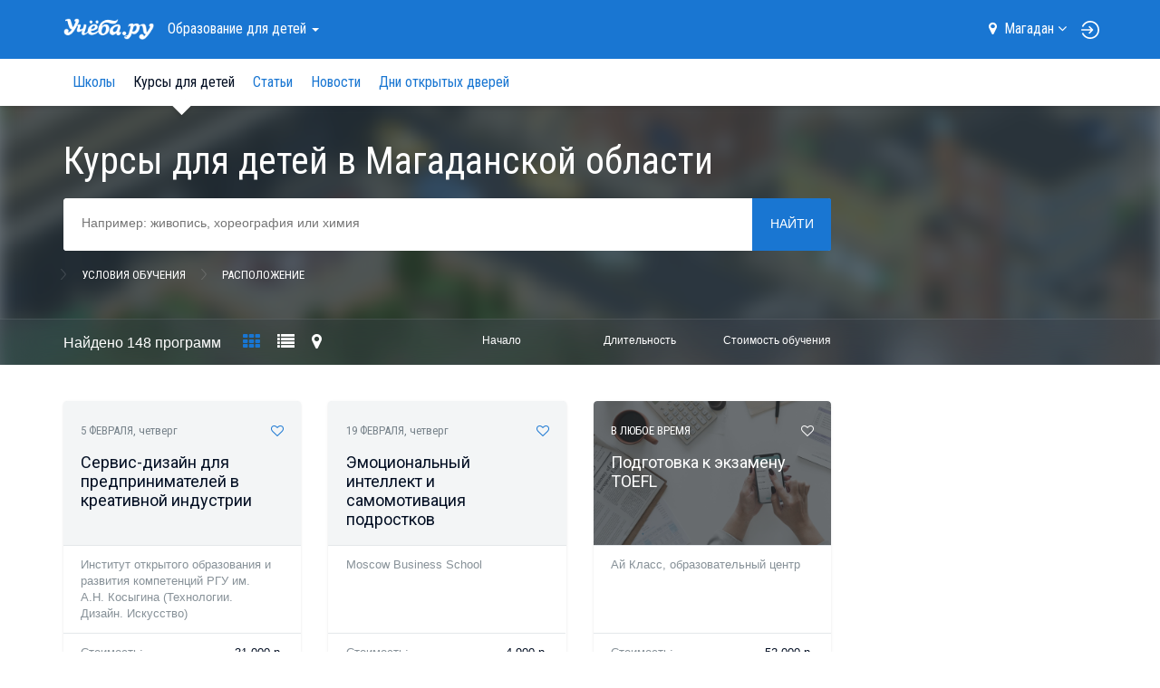

--- FILE ---
content_type: text/html; charset=UTF-8
request_url: https://magadan.ucheba.ru/for-kids/courses
body_size: 26330
content:
<!DOCTYPE html>

<html lang="ru">
	<head>
		<title>Курсы для детей в Магадане, программы дополнительного образования — Учёба.ру</title>
<script>
    var isAuth = false;
</script>
<link rel="preload" href="//fonts.googleapis.com/css?family=Roboto:100,300,400,900&subset=latin,cyrillic" as="style">
<link rel="preload" href="//fonts.googleapis.com/css?family=Roboto+Condensed:400,300,700&subset=latin,cyrillic" as="style">

<link rel="apple-touch-icon" href="/apple-touch-icon.png">

<meta content="IE=edge" http-equiv="X-UA-Compatible">
<meta http-equiv="Content-Type" content="text/html; charset=utf-8">
<meta name="viewport" content="width=device-width, initial-scale=1.0, user-scalable=no">
<meta name="yandex-verification" content="1d57e9083ac15d2a" />
<meta name="verify-admitad" content="0858ab3f58" />


		<meta name="keywords" content="курсы для детей, дополнительное образование, развивающие курсы, творческие кружки, спортивные секции, базовый курс, Подготовка к экзамену TOEFL, Microsoft Excel для начинающих, курс, Журналистика Будущий профессионал, Юный дизайнер одежды от 11 до 18 лет, SMM менеджер, Мир в словах Зарубежная литература, Подготовка к экзамену IELTS, Младший воспитатель, Устный счёт для 1 5 классов, Курсы английского для 9 и 11 классников, Дезинфектор, Аналитик данных с нуля, Фитнес инструктор, Продюсер онлайн курсов" />
				<meta name="description" content="Курсы и программы дополнительного образования для детей Магадане, развивающие и творческие курсы, научные кружки и спортивные секции" />
			<meta property="og:image" content="//www.ucheba.ru/img/social_logo.png" />
	<meta property="og:image:width" content="220" />
	<meta property="og:image:height" content="220" />

	<link rel="next" href="https://magadan.ucheba.ru/for-kids/courses?s=30" />

<link rel='icon' type='image/svg+xml' href='/favicon.svg' />
<link rel="shortcut icon" href="/favicon.png" />
<link rel="apple-itouch-icon" href="/favicon.png" />
<link href='//fonts.googleapis.com/css?family=Roboto:100,300,400,900&subset=latin,cyrillic' rel='stylesheet' type='text/css'>
<link href='//fonts.googleapis.com/css?family=Roboto+Condensed:400,300,700&subset=latin,cyrillic' rel='stylesheet' type='text/css'>
<link rel="stylesheet" href="/css/asset/plugins.css?v8356149896">
<link rel="stylesheet" href="/css/asset/common.css?58356149896">

	<link rel="canonical" href="https://magadan.ucheba.ru/for-kids/courses">

<script>
    window.isDev = false;</script>

<script src="/js/asset/plugins.min.js?v11356149896"></script>
<script src="/js/asset/common.min.js?27356149896"></script>



	<script src="/js/searchOptions.js"></script>
	<script src="/js/searchExtended.js?v20171027-2"></script>
	<script src="/js/snap.svg-min.js"></script>
	<script src="/js/jquery.mousewheel.min.js"></script>
	<script src="/js/jquery.panzoom.min.js"></script>
	<script src="/js/PositionSticky.js"></script>
	<script src="/js/searchList.js"></script>


<script type="text/javascript" src="/js/webstat.js?v201703"></script>
<script type="text/javascript">
	$(function() {
		$(document).data('webstat-options', {host: 'stats.ucheba.ru'});
        let block = $('*[data-webstat]');
		if (block.uchebaWebStat) {
            block.uchebaWebStat()
        }
	});
</script>
<!-- End Facebook Pixel Code -->

<!-- VK Pixel Code -->
<script type="text/javascript">!function(){var t=document.createElement("script");t.type="text/javascript",t.async=!0,t.src="https://vk.com/js/api/openapi.js?168",t.onload=function(){VK.Retargeting.Init("VK-RTRG-644667-bzPFz"),VK.Retargeting.Hit()},document.head.appendChild(t)}();</script><noscript><img src="https://vk.com/rtrg?p=VK-RTRG-644667-bzPFz" style="position:fixed; left:-999px;" alt=""/></noscript>
<!-- End VK Pixel Code -->
	</head>
	<body class="forKids">

		            <!--noindex-->
    <div
            class="advBlock"
            id="advBlock13"
            data-adv-block-id="13"
            data-device="all"
            data-adv-type="static"
            data-count="1"
    ></div>
    <!--/noindex-->
	

<div class="nav-sidebar js-nav-sidebar hidden-md hidden-lg">
    <div class="nav-sidebar__overlay js-nav-sidebar__overlay"></div>
    <div class="nav-sidebar__inner js-nav-sidebar__inner">
        <div class="nav-sidebar__body">
                            <h4 class="nav-sidebar__section-heading "><a href="/for-abiturients">Старшекласснику <br>и&nbsp;абитуриенту</a></h4>
                <ul class="nav-sidebar__section-list">
                                            <li class="nav-sidebar__section-sub "><a href="/for-abiturients/school">Подготовка к ЕГЭ и ОГЭ</a></li>
                                            <li class="nav-sidebar__section-sub "><a href="/prof/program">Профориентация</a></li>
                                            <li class="nav-sidebar__section-sub "><a href="/for-abiturients/planner">Планировщик поступления</a></li>
                                            <li class="nav-sidebar__section-sub "><a href="/for-abiturients/vuz">Вузы</a></li>
                                            <li class="nav-sidebar__section-sub "><a href="/for-abiturients/college">Колледжи</a></li>
                                            <li class="nav-sidebar__section-sub "><a href="/for-abiturients/speciality">Специальности</a></li>
                                            <li class="nav-sidebar__section-sub "><a href="/prof">Профессии</a></li>
                                            <li class="nav-sidebar__section-sub "><a href="/for-abiturients/olympiads">Олимпиады</a></li>
                                            <li class="nav-sidebar__section-sub "><a href="/for-abiturients/events">Дни открытых дверей</a></li>
                                            <li class="nav-sidebar__section-sub "><a href="/for-abiturients/vuz/rankings">Рейтинги</a></li>
                                            <li class="nav-sidebar__section-sub "><a href="/for-abiturients/articles">Статьи</a></li>
                                            <li class="nav-sidebar__section-sub "><a href="/for-abiturients/uz-news">Новости</a></li>
                                    </ul>
                            <h4 class="nav-sidebar__section-heading "><a href="/for-specialists">Обучение <br>для&nbsp;взрослых</a></h4>
                <ul class="nav-sidebar__section-list">
                                            <li class="nav-sidebar__section-sub nav-sidebar__section-sub_active"><a href="/for-specialists/courses">Курсы</a></li>
                                            <li class="nav-sidebar__section-sub "><a href="/for-specialists/mba">МВА</a></li>
                                            <li class="nav-sidebar__section-sub "><a href="/for-specialists/second-higher">Второе высшее</a></li>
                                            <li class="nav-sidebar__section-sub "><a href="/for-specialists/master-programs">Магистратура</a></li>
                                            <li class="nav-sidebar__section-sub "><a href="/for-specialists/postgraduate">Аспирантура</a></li>
                                            <li class="nav-sidebar__section-sub "><a href="/for-specialists/uz-news">Новости</a></li>
                                            <li class="nav-sidebar__section-sub "><a href="/for-specialists/events">Дни открытых дверей</a></li>
                                    </ul>
                            <h4 class="nav-sidebar__section-heading "><a href="/for-kids">Образование <br>для&nbsp;детей</a></h4>
                <ul class="nav-sidebar__section-list">
                                            <li class="nav-sidebar__section-sub "><a href="/for-kids/schools">Школы</a></li>
                                            <li class="nav-sidebar__section-sub nav-sidebar__section-sub_active"><a href="/for-kids/courses">Курсы для детей</a></li>
                                            <li class="nav-sidebar__section-sub "><a href="/for-kids/articles">Статьи</a></li>
                                            <li class="nav-sidebar__section-sub "><a href="/for-kids/uz-news">Новости</a></li>
                                            <li class="nav-sidebar__section-sub "><a href="/for-kids/uz-opendoors">Дни открытых дверей</a></li>
                                    </ul>
                            <h4 class="nav-sidebar__section-heading "><a href="/abroad">Обучение <br>за&nbsp;рубежом</a></h4>
                <ul class="nav-sidebar__section-list">
                                            <li class="nav-sidebar__section-sub "><a href="/abroad/search">Учебные заведения</a></li>
                                            <li class="nav-sidebar__section-sub "><a href="/abroad/articles">Статьи</a></li>
                                    </ul>
                            <h4 class="nav-sidebar__section-heading "><a href="/for-clients">Учебным <br>заведениям</a></h4>
                <ul class="nav-sidebar__section-list">
                                    </ul>
                        <div class="nav-sidebar__line"></div>
            <a rel="nofollow" class="nav-sidebar__location js-location-block-choose-other" href="javascript: void(0);">
                <span>Магадан</span>
                <i class="fa fa-map-marker"></i>
            </a>
        </div>
    </div>
</div>



<nav  class="navbar navbar-info navbar-top hidden-print " role="navigation">
	<div class="container">
		<div class="navbar-header">
            <button type="button" class="navbar-toggle pull-left hidden-md hidden-lg js-navbar-toggle">
                <span class="icon-bar"></span>
                <span class="icon-bar"></span>
                <span class="icon-bar"></span>
            </button>

            <a class="navbar-brand" href="/"><img src="/img/logo-ucheba-white.png" alt="Учёба.ру" /></a>

            <a class="navbar-login pull-right hidden-md hidden-lg" href="/my" rel="nofollow">
                                    <img src="/img/login.svg" alt="Логин" />
                            </a>
		</div>
                    <ul class="nav navbar-nav navbar-left hidden-sm hidden-xs">
                <li class="dropdown navbar-top-nav-left">
                    <a id="navbar-sections-button" class="dropdown-toggle" href="#" data-toggle="dropdown" role="button" aria-haspopup="true" aria-expanded="false">
                        Образование <br>для&nbsp;детей                        <span class="caret"></span>
                    </a>
                    <ul class="dropdown-menu" role="menu" aria-labelledby="navbar-sections-button">
                                                                            <li role="presentation" class="active"><a role="menuitem" href="/for-kids">Образование <br>для&nbsp;детей</a></li>
                                                    <li role="presentation" ><a role="menuitem" href="/for-abiturients">Старшекласснику <br>и&nbsp;абитуриенту</a></li>
                                                    <li role="presentation" ><a role="menuitem" href="/for-specialists">Обучение <br>для&nbsp;взрослых</a></li>
                                                    <li role="presentation" ><a role="menuitem" href="/abroad">Обучение <br>за&nbsp;рубежом</a></li>
                                                    <li role="presentation" ><a role="menuitem" href="/for-clients">Учебным <br>заведениям</a></li>
                                            </ul>
                </li>
            </ul>
                <ul class="nav navbar-nav navbar-right hidden-sm hidden-xs">
            <li class="navbar-top-domain">
                <a rel="nofollow" class="location-block-city js-location-block-choose-other" href="javascript: void(0);">
                    <i class="location-block-marker fa fa-map-marker"></i>
                    <span>Магадан</span>
                    <i class="location-block-arrow fa fa-angle-down"></i>
                </a>
                <div class="js-location-block"></div>
            </li>
            <!--noindex-->
            <li class="navbar-top-my-study">
                <div class="navbar-top-my-study-link">
                    <a class="navbar-login js-navbar-login" href="/my" rel="nofollow">
                                                    <img src="/img/login.svg" alt="Логин" />
                                            </a>
                </div>
            </li>
            <!--/noindex-->
                    </ul>
    </div>
</nav>



<div class="location-block location-block-choice-city d-none js-location-block-choice-city">
    <div class="location-block__inner">
        <div class="location-block-triangle-up"></div>
        <div class="location-block__header">
            <div class="location-block__current-city">Мой город&nbsp;&mdash; Магадан</div>
            <button type="button" class="js-location-block-close close" >&times;</button>
            <div class="location-block__choose-city">Выбрать другой город:</div>
        </div>
        <div class="location-block-city">
                        <div class="row">
                                    <div class="col-sm-4">
                        <ul class="location-block-city-list list-unstyled">
                                                            <li>
                                    <a href="//www.ucheba.ru/for-kids/courses">
                                        <i class="fa fa-angle-right"></i>Москва                                    </a>
                                </li>
                                                            <li>
                                    <a href="//spb.ucheba.ru/for-kids/courses">
                                        <i class="fa fa-angle-right"></i>Санкт-Петербург                                    </a>
                                </li>
                                                            <li>
                                    <a href="//abakan.ucheba.ru/for-kids/courses">
                                        <i class="fa fa-angle-right"></i>Абакан                                    </a>
                                </li>
                                                            <li>
                                    <a href="//anadyr.ucheba.ru/for-kids/courses">
                                        <i class="fa fa-angle-right"></i>Анадырь                                    </a>
                                </li>
                                                            <li>
                                    <a href="//arkhangelsk.ucheba.ru/for-kids/courses">
                                        <i class="fa fa-angle-right"></i>Архангельск                                    </a>
                                </li>
                                                            <li>
                                    <a href="//astrahan.ucheba.ru/for-kids/courses">
                                        <i class="fa fa-angle-right"></i>Астрахань                                    </a>
                                </li>
                                                            <li>
                                    <a href="//barnaul.ucheba.ru/for-kids/courses">
                                        <i class="fa fa-angle-right"></i>Барнаул                                    </a>
                                </li>
                                                            <li>
                                    <a href="//belgorod.ucheba.ru/for-kids/courses">
                                        <i class="fa fa-angle-right"></i>Белгород                                    </a>
                                </li>
                                                            <li>
                                    <a href="//bir.ucheba.ru/for-kids/courses">
                                        <i class="fa fa-angle-right"></i>Биробиджан                                    </a>
                                </li>
                                                            <li>
                                    <a href="//blagoveshchensk.ucheba.ru/for-kids/courses">
                                        <i class="fa fa-angle-right"></i>Благовещенск                                    </a>
                                </li>
                                                            <li>
                                    <a href="//bryansk.ucheba.ru/for-kids/courses">
                                        <i class="fa fa-angle-right"></i>Брянск                                    </a>
                                </li>
                                                            <li>
                                    <a href="//velnov.ucheba.ru/for-kids/courses">
                                        <i class="fa fa-angle-right"></i>Великий Новгород                                    </a>
                                </li>
                                                            <li>
                                    <a href="//vladivostok.ucheba.ru/for-kids/courses">
                                        <i class="fa fa-angle-right"></i>Владивосток                                    </a>
                                </li>
                                                            <li>
                                    <a href="//vladikavkaz.ucheba.ru/for-kids/courses">
                                        <i class="fa fa-angle-right"></i>Владикавказ                                    </a>
                                </li>
                                                            <li>
                                    <a href="//vladimir.ucheba.ru/for-kids/courses">
                                        <i class="fa fa-angle-right"></i>Владимир                                    </a>
                                </li>
                                                            <li>
                                    <a href="//volgograd.ucheba.ru/for-kids/courses">
                                        <i class="fa fa-angle-right"></i>Волгоград                                    </a>
                                </li>
                                                            <li>
                                    <a href="//vologda.ucheba.ru/for-kids/courses">
                                        <i class="fa fa-angle-right"></i>Вологда                                    </a>
                                </li>
                                                            <li>
                                    <a href="//voronezh.ucheba.ru/for-kids/courses">
                                        <i class="fa fa-angle-right"></i>Воронеж                                    </a>
                                </li>
                                                            <li>
                                    <a href="//gorno-altaysk.ucheba.ru/for-kids/courses">
                                        <i class="fa fa-angle-right"></i>Горно-Алтайск                                    </a>
                                </li>
                                                            <li>
                                    <a href="//grozny.ucheba.ru/for-kids/courses">
                                        <i class="fa fa-angle-right"></i>Грозный                                    </a>
                                </li>
                                                            <li>
                                    <a href="//eburg.ucheba.ru/for-kids/courses">
                                        <i class="fa fa-angle-right"></i>Екатеринбург                                    </a>
                                </li>
                                                            <li>
                                    <a href="//ivanovo.ucheba.ru/for-kids/courses">
                                        <i class="fa fa-angle-right"></i>Иваново                                    </a>
                                </li>
                                                            <li>
                                    <a href="//izhevsk.ucheba.ru/for-kids/courses">
                                        <i class="fa fa-angle-right"></i>Ижевск                                    </a>
                                </li>
                                                            <li>
                                    <a href="//irkutsk.ucheba.ru/for-kids/courses">
                                        <i class="fa fa-angle-right"></i>Иркутск                                    </a>
                                </li>
                                                            <li>
                                    <a href="//yoshkar-ola.ucheba.ru/for-kids/courses">
                                        <i class="fa fa-angle-right"></i>Йошкар-Ола                                    </a>
                                </li>
                                                            <li>
                                    <a href="//kazan.ucheba.ru/for-kids/courses">
                                        <i class="fa fa-angle-right"></i>Казань                                    </a>
                                </li>
                                                            <li>
                                    <a href="//kaliningrad.ucheba.ru/for-kids/courses">
                                        <i class="fa fa-angle-right"></i>Калининград                                    </a>
                                </li>
                                                            <li>
                                    <a href="//kaluga.ucheba.ru/for-kids/courses">
                                        <i class="fa fa-angle-right"></i>Калуга                                    </a>
                                </li>
                                                    </ul>
                    </div>
                                    <div class="col-sm-4">
                        <ul class="location-block-city-list list-unstyled">
                                                            <li>
                                    <a href="//kemerovo.ucheba.ru/for-kids/courses">
                                        <i class="fa fa-angle-right"></i>Кемерово                                    </a>
                                </li>
                                                            <li>
                                    <a href="//kirov.ucheba.ru/for-kids/courses">
                                        <i class="fa fa-angle-right"></i>Киров                                    </a>
                                </li>
                                                            <li>
                                    <a href="//kostroma.ucheba.ru/for-kids/courses">
                                        <i class="fa fa-angle-right"></i>Кострома                                    </a>
                                </li>
                                                            <li>
                                    <a href="//krasnodar.ucheba.ru/for-kids/courses">
                                        <i class="fa fa-angle-right"></i>Краснодар                                    </a>
                                </li>
                                                            <li>
                                    <a href="//krasnoyarsk.ucheba.ru/for-kids/courses">
                                        <i class="fa fa-angle-right"></i>Красноярск                                    </a>
                                </li>
                                                            <li>
                                    <a href="//crimea.ucheba.ru/for-kids/courses">
                                        <i class="fa fa-angle-right"></i>Крым                                    </a>
                                </li>
                                                            <li>
                                    <a href="//kurgan.ucheba.ru/for-kids/courses">
                                        <i class="fa fa-angle-right"></i>Курган                                    </a>
                                </li>
                                                            <li>
                                    <a href="//kursk.ucheba.ru/for-kids/courses">
                                        <i class="fa fa-angle-right"></i>Курск                                    </a>
                                </li>
                                                            <li>
                                    <a href="//kyzyl.ucheba.ru/for-kids/courses">
                                        <i class="fa fa-angle-right"></i>Кызыл                                    </a>
                                </li>
                                                            <li>
                                    <a href="//lipetsk.ucheba.ru/for-kids/courses">
                                        <i class="fa fa-angle-right"></i>Липецк                                    </a>
                                </li>
                                                            <li>
                                    <a href="//magadan.ucheba.ru/for-kids/courses">
                                        <i class="fa fa-angle-right"></i>Магадан                                    </a>
                                </li>
                                                            <li>
                                    <a href="//magas.ucheba.ru/for-kids/courses">
                                        <i class="fa fa-angle-right"></i>Магас                                    </a>
                                </li>
                                                            <li>
                                    <a href="//maykop.ucheba.ru/for-kids/courses">
                                        <i class="fa fa-angle-right"></i>Майкоп                                    </a>
                                </li>
                                                            <li>
                                    <a href="//mahachkala.ucheba.ru/for-kids/courses">
                                        <i class="fa fa-angle-right"></i>Махачкала                                    </a>
                                </li>
                                                            <li>
                                    <a href="//murmansk.ucheba.ru/for-kids/courses">
                                        <i class="fa fa-angle-right"></i>Мурманск                                    </a>
                                </li>
                                                            <li>
                                    <a href="//nalchik.ucheba.ru/for-kids/courses">
                                        <i class="fa fa-angle-right"></i>Нальчик                                    </a>
                                </li>
                                                            <li>
                                    <a href="//nmar.ucheba.ru/for-kids/courses">
                                        <i class="fa fa-angle-right"></i>Нарьян-Мар                                    </a>
                                </li>
                                                            <li>
                                    <a href="//nn.ucheba.ru/for-kids/courses">
                                        <i class="fa fa-angle-right"></i>Нижний Новгород                                    </a>
                                </li>
                                                            <li>
                                    <a href="//nsk.ucheba.ru/for-kids/courses">
                                        <i class="fa fa-angle-right"></i>Новосибирск                                    </a>
                                </li>
                                                            <li>
                                    <a href="//omsk.ucheba.ru/for-kids/courses">
                                        <i class="fa fa-angle-right"></i>Омск                                    </a>
                                </li>
                                                            <li>
                                    <a href="//orel.ucheba.ru/for-kids/courses">
                                        <i class="fa fa-angle-right"></i>Орел                                    </a>
                                </li>
                                                            <li>
                                    <a href="//orenburg.ucheba.ru/for-kids/courses">
                                        <i class="fa fa-angle-right"></i>Оренбург                                    </a>
                                </li>
                                                            <li>
                                    <a href="//penza.ucheba.ru/for-kids/courses">
                                        <i class="fa fa-angle-right"></i>Пенза                                    </a>
                                </li>
                                                            <li>
                                    <a href="//perm.ucheba.ru/for-kids/courses">
                                        <i class="fa fa-angle-right"></i>Пермь                                    </a>
                                </li>
                                                            <li>
                                    <a href="//petrozavodsk.ucheba.ru/for-kids/courses">
                                        <i class="fa fa-angle-right"></i>Петрозаводск                                    </a>
                                </li>
                                                            <li>
                                    <a href="//pkgo.ucheba.ru/for-kids/courses">
                                        <i class="fa fa-angle-right"></i>Петропавловск-Камчатский                                    </a>
                                </li>
                                                            <li>
                                    <a href="//pskov.ucheba.ru/for-kids/courses">
                                        <i class="fa fa-angle-right"></i>Псков                                    </a>
                                </li>
                                                            <li>
                                    <a href="//russia.ucheba.ru/for-kids/courses">
                                        <i class="fa fa-angle-right"></i>Россия                                    </a>
                                </li>
                                                    </ul>
                    </div>
                                    <div class="col-sm-4">
                        <ul class="location-block-city-list list-unstyled">
                                                            <li>
                                    <a href="//rostov.ucheba.ru/for-kids/courses">
                                        <i class="fa fa-angle-right"></i>Ростов-на-Дону                                    </a>
                                </li>
                                                            <li>
                                    <a href="//ryazan.ucheba.ru/for-kids/courses">
                                        <i class="fa fa-angle-right"></i>Рязань                                    </a>
                                </li>
                                                            <li>
                                    <a href="//salekhard.ucheba.ru/for-kids/courses">
                                        <i class="fa fa-angle-right"></i>Салехард                                    </a>
                                </li>
                                                            <li>
                                    <a href="//samara.ucheba.ru/for-kids/courses">
                                        <i class="fa fa-angle-right"></i>Самара                                    </a>
                                </li>
                                                            <li>
                                    <a href="//saransk.ucheba.ru/for-kids/courses">
                                        <i class="fa fa-angle-right"></i>Саранск                                    </a>
                                </li>
                                                            <li>
                                    <a href="//saratov.ucheba.ru/for-kids/courses">
                                        <i class="fa fa-angle-right"></i>Саратов                                    </a>
                                </li>
                                                            <li>
                                    <a href="//smolensk.ucheba.ru/for-kids/courses">
                                        <i class="fa fa-angle-right"></i>Смоленск                                    </a>
                                </li>
                                                            <li>
                                    <a href="//stavropol.ucheba.ru/for-kids/courses">
                                        <i class="fa fa-angle-right"></i>Ставрополь                                    </a>
                                </li>
                                                            <li>
                                    <a href="//syktyvkar.ucheba.ru/for-kids/courses">
                                        <i class="fa fa-angle-right"></i>Сыктывкар                                    </a>
                                </li>
                                                            <li>
                                    <a href="//tambov.ucheba.ru/for-kids/courses">
                                        <i class="fa fa-angle-right"></i>Тамбов                                    </a>
                                </li>
                                                            <li>
                                    <a href="//tver.ucheba.ru/for-kids/courses">
                                        <i class="fa fa-angle-right"></i>Тверь                                    </a>
                                </li>
                                                            <li>
                                    <a href="//tomsk.ucheba.ru/for-kids/courses">
                                        <i class="fa fa-angle-right"></i>Томск                                    </a>
                                </li>
                                                            <li>
                                    <a href="//tula.ucheba.ru/for-kids/courses">
                                        <i class="fa fa-angle-right"></i>Тула                                    </a>
                                </li>
                                                            <li>
                                    <a href="//tumen.ucheba.ru/for-kids/courses">
                                        <i class="fa fa-angle-right"></i>Тюмень                                    </a>
                                </li>
                                                            <li>
                                    <a href="//ulan-ude.ucheba.ru/for-kids/courses">
                                        <i class="fa fa-angle-right"></i>Улан-Удэ                                    </a>
                                </li>
                                                            <li>
                                    <a href="//ulyanovsk.ucheba.ru/for-kids/courses">
                                        <i class="fa fa-angle-right"></i>Ульяновск                                    </a>
                                </li>
                                                            <li>
                                    <a href="//ufa.ucheba.ru/for-kids/courses">
                                        <i class="fa fa-angle-right"></i>Уфа                                    </a>
                                </li>
                                                            <li>
                                    <a href="//khabarovsk.ucheba.ru/for-kids/courses">
                                        <i class="fa fa-angle-right"></i>Хабаровск                                    </a>
                                </li>
                                                            <li>
                                    <a href="//hmansy.ucheba.ru/for-kids/courses">
                                        <i class="fa fa-angle-right"></i>Ханты-Мансийск                                    </a>
                                </li>
                                                            <li>
                                    <a href="//cheboksary.ucheba.ru/for-kids/courses">
                                        <i class="fa fa-angle-right"></i>Чебоксары                                    </a>
                                </li>
                                                            <li>
                                    <a href="//chelyabinsk.ucheba.ru/for-kids/courses">
                                        <i class="fa fa-angle-right"></i>Челябинск                                    </a>
                                </li>
                                                            <li>
                                    <a href="//cherkessk.ucheba.ru/for-kids/courses">
                                        <i class="fa fa-angle-right"></i>Черкесск                                    </a>
                                </li>
                                                            <li>
                                    <a href="//chita.ucheba.ru/for-kids/courses">
                                        <i class="fa fa-angle-right"></i>Чита                                    </a>
                                </li>
                                                            <li>
                                    <a href="//elista.ucheba.ru/for-kids/courses">
                                        <i class="fa fa-angle-right"></i>Элиста                                    </a>
                                </li>
                                                            <li>
                                    <a href="//yuzhno-sakhalinsk.ucheba.ru/for-kids/courses">
                                        <i class="fa fa-angle-right"></i>Южно-Сахалинск                                    </a>
                                </li>
                                                            <li>
                                    <a href="//yakutsk.ucheba.ru/for-kids/courses">
                                        <i class="fa fa-angle-right"></i>Якутск                                    </a>
                                </li>
                                                            <li>
                                    <a href="//yar.ucheba.ru/for-kids/courses">
                                        <i class="fa fa-angle-right"></i>Ярославль                                    </a>
                                </li>
                                                    </ul>
                    </div>
                            </div>
        </div>
    </div>
	</div>

	<div class="container visible-print">
		<img src="/img/logo-ucheba-blue.png" alt="Учёба.ру" />
		<b class="text-primary ml-20">WWW.UCHEBA.RU</b>
		<hr class="mt-20 mb-0">
	</div>

	<nav class="navbar navbar-white navbar-internal js-navbar-second hidden-print hidden-sm hidden-xs" role="navigation">
		<div class="container">
			<div class="navbar-left" id="navbar-internal-collapse">
				<ul class="nav navbar-nav navbar-internal-nav-left js-navbar-center">
											<li ><a href="/for-kids/schools">Школы</a></li>
											<li class="active"><a href="/for-kids/courses">Курсы для детей</a></li>
											<li ><a href="/for-kids/articles">Статьи</a></li>
											<li ><a href="/for-kids/uz-news">Новости</a></li>
											<li ><a href="/for-kids/uz-opendoors">Дни открытых дверей</a></li>
														</ul>
				<ul class="nav navbar-nav navbar-right js-navbar-right">
					<li class="summer-program-link hidden-sm hidden-xs"></li>
				</ul>
			</div>
		</div>
	</nav>
	
		
		
		<div id="view">
			<div class="super-announce">
	<div class="container">
		<div class="super-announce__block minimized">
<!--			-->                <!--noindex-->
    <div
            class="advBlock"
            id="advBlock15"
            data-adv-block-id="15"
            data-device="all"
            data-adv-type="static"
            data-count="1"
    ></div>
    <!--/noindex-->
		</div>
	</div>
</div>

<div class="main-presentation">
		<div class="main-presentation__bg-inner">
		<div class="main-presentation__bg main-presentation__bg_over-blur" style="background-image: url(/img/covers/covers-kids-4.jpg)">&nbsp;</div>
	</div>
		<div class="container">
		<div class="row">
			<div class="col-md-9">
				<div class="main-presentation__inner">
					<div class="head-announce">
						<h1 class="head-announce__title">Курсы для детей в Магаданской области</h1>
						<div class="head-announce__options">
							<div class="head-announce__option">
								
<form class="js-search-form" action="/for-kids/courses" method="get">
	<div class="search-block js-big-search-form">
		<div class="search-block__inner">
			<div class="search-block__input-form input-group js-selectize-big-search">
                <select name="eq[]" id="extended_query" placeholder="Например: живопись, хореография или химия" multiple data-extended="{&quot;query&quot;:{&quot;t&quot;:[1004,1006],&quot;a&quot;:[1,2]},&quot;icons&quot;:{&quot;__t:&quot;:&quot;fa-bars&quot;,&quot;__sp:&quot;:&quot;fa-bars&quot;,&quot;__c:&quot;:&quot;fa-map-marker&quot;,&quot;__l:&quot;:&quot;fa-map-marker&quot;,&quot;__u:&quot;:&quot;fa-university&quot;,&quot;__s:&quot;:&quot;fa-pencil&quot;,&quot;__scp:&quot;:&quot;fa-bars&quot;,&quot;__pseudo:&quot;:&quot;fa-cog&quot;},&quot;url&quot;:&quot;\/json\/search\/suggestion&quot;,&quot;newPrefix&quot;:&quot;__s:&quot;,&quot;onInitialize&quot;:[]}"
>
									</select>
				<span class="input-group-btn o-hidden">
					<button class="search-block__button btn btn-primary" type="submit" name="submit">Найти</button>
				</span>
			</div>

			<div class="search-block__options" role="tabpanel">
				<div class="search-block__options-inner">
					<ul class="search-block__tab nav nav-tabs js-search-block__tab js-schedule" role="tablist">
						<li role="presentation"><a href="#speciality" aria-controls="speciality" role="tab" data-toggle="tab">Специальности</a></li>
						<li role="presentation"><a href="#options" aria-controls="options" role="tab" data-toggle="tab">Условия обучения</a></li>
						<li role="presentation"><a href="#place" aria-controls="place" role="tab" data-toggle="tab">Расположение</a></li>
					</ul>

					<div class="search-block__tab-content">
						<a href="#" class="search-block__close-btn js-search-block__close-btn">&nbsp;</a>
						<div class="tab-content">
							<section role="tabpanel" class="tab-pane fade" id="speciality">
								<ul class="speciality-list" id="extended_query_speciality">
</ul>

<script type="text/html" id="js_speciality_list_template">
		<% for (var l1 in list['__t:0']) { %>
		<% var level1 = list['__t:0'][l1]; %>
		<li class="js_level1">
			<div class="checkbox">
				<label>
					<input class="checkbox-styled js_checkbox_level1" type="checkbox" value="<%=level1['id']%>">
					<span class="checkbox-radio"></span>
				</label>
				<label class="js_list_expander">
					<span class="name">
						<%=level1['text']%>
					</span>
				</label>
			</div>
			<% if (list[level1['id']]) { %>
				<ul>
					<% for (var l2 in list[level1['id']]) { %>
						<% var level2 = list[level1['id']][l2]; %>
						<li class="js_level2">
							<div class="checkbox">
								<label>
									<input class="checkbox-styled js_checkbox_level2" type="checkbox" value="<%=level2['id']%>">
									<span class="checkbox-radio"></span>
									<span class="name">
										<%=level2['text']%>
									</span>
								</label>
							</div>
						</li>
					<% } %>
				</ul>
			<% } %>
		</li>
	<% } %>
</script>

<script type="text/javascript">
	$(function(){
		var $specialityList = $('#extended_query_speciality')
		  , specListSpeed = 200
		  , $extendedQuery = $('#extended_query');

		function specialityListSync()
		{
			$specialityList.find('li:has(ul)').each(function() {
				var $this = $(this);

				if ($this.find('.js_checkbox_level2:checked').length > 0) {
					$this.addClass('has-checked-child');
				} else {
					$this.removeClass('has-checked-child');
				}
			});
 		}

		$specialityList
			.on('click', '.js_list_expander', function() {
				var $li = $(this).closest('li')
				  , $ul = $li.children('ul')
				  , $checkbox = $li.children('.checkbox').find(':checkbox');
				if ($ul.is(':visible')) {
					$li.children('ul').slideUp(specListSpeed);
				} else if ($ul.length) {
					$li.children('ul').slideDown(specListSpeed);
					if (!$li.hasClass('has-checked-child') && !$checkbox.prop('checked')) {
						$checkbox.prop('checked', true).trigger('change');
					}
				} else {
					$checkbox.prop('checked', !$checkbox.prop('checked')).trigger('change');
				}
			})
			.on('change', ':checkbox', function() {
				var $this = $(this);

				$specialityList.find(':checkbox[value="' + $this.val() + '"]').prop('checked', $this.prop('checked'));

				if ($this.prop('checked') && $this.is('.js_checkbox_level2')) {
					$this.closest('.js_level1').find('.js_checkbox_level1').prop('checked', false);
				}

				specialityListSync();

				var selectize = $extendedQuery.data('selectize')
				  , currentItems = selectize.items.slice(0)
				  , addOptions = {}
				  , existsItems = {};

				$specialityList.find(':checkbox:checked').each(function() {
					var $this = $(this)
					  , id = $this.val()
					  , i = currentItems.indexOf(id);

					if (i < 0) {
						if (!existsItems[id]) {
							addOptions[id] = {
								id:		id,
								text:	$this.closest('.checkbox').find('.name').text()
							};
						}
					} else {
						existsItems[id] = id;
						currentItems.splice(i, 1);
					}
				});

				$.each(currentItems, function(i, val) {
					var p = val.split(':');

					if ((p[0] + ':') === '__t:') {
						selectize.removeItem(val, true);
					}
				});

				$.each(addOptions, function(i, val) {
					selectize.addOption(val);
					selectize.addItem(val.id, true);
				});
			});

		function importExtendedQuery() {
			var selected = $extendedQuery.val() || [];

			$specialityList.find(':checkbox:checked').prop('checked', false);

			$.each(selected, function(i, val) {
				var p = val.split(':');

				if ((p[0] + ':') === '__t:') {
					var $checkboxes = $specialityList.find(':checkbox[value="' + val + '"]');

					if ($checkboxes.length)
						$checkboxes.prop('checked', true);
					// else
					// 	$extendedQuery.data('selectize').removeOption(val, true);
				}
			});

			specialityListSync();
		}

		$extendedQuery.on('change', importExtendedQuery);

		function renderList(list) {
			var $tab = $specialityList.closest('form').find('a[href="#speciality"]').closest('li');

			$specialityList.empty();

			if (!list || !list['__t:0']) {
				if ($tab.hasClass('active'))
					$tab.closest('.search-block__options').find('.js-search-block__close-btn').click();

				$tab.hide();
			} else {
				$tab.show();
				$specialityList.append(tmpl('js_speciality_list_template', {'list' : list}));
			}

			$specialityList.find('ul').hide();

			importExtendedQuery();

			specialityListSync();
		}

		function loadTagList(selectize) {
			var query = selectize.$input.data('query');

			if (!query || !query['ss'] || query['ss'].indexOf(3) > -1) {
				selectize.getList(
					{"ds":10},
					renderList
				);
			} else {
				renderList([]);
			}
		}

		$extendedQuery.data('extended')['onInitialize'].push(loadTagList);

		$extendedQuery.closest('form').on('change', '.js_extended_query_update', function() {
			loadTagList($extendedQuery.data('selectize'));
		});

	});
</script>
							</section>

							<section role="tabpanel" class="tab-pane fade" id="options">
								<div class="options-content" id="extended_query_options">
	<section class="options-content__item">
	<div class="options-content__title">Тип программы</div>
	<div class="clearfix">
		<div class="pull-left mt-5 mr-20">
							<label class="radio-inline">
					<input class="checkbox-styled" type="checkbox" value="1004" name="upt[]" >
					<span class="checkbox-radio"></span>
					<span class="js_label">курс</span>
				</label>
								<label class="radio-inline">
					<input class="checkbox-styled" type="checkbox" value="61" name="upt[]" >
					<span class="checkbox-radio"></span>
					<span class="js_label">тренинг</span>
				</label>
								<label class="radio-inline">
					<input class="checkbox-styled" type="checkbox" value="62" name="upt[]" >
					<span class="checkbox-radio"></span>
					<span class="js_label">семинар</span>
				</label>
								<label class="radio-inline">
					<input class="checkbox-styled" type="checkbox" value="63" name="upt[]" >
					<span class="checkbox-radio"></span>
					<span class="js_label">мастер-класс</span>
				</label>
								<label class="radio-inline">
					<input class="checkbox-styled" type="checkbox" value="64" name="upt[]" >
					<span class="checkbox-radio"></span>
					<span class="js_label">лекция</span>
				</label>
						</div>
	</div>
</section>
<section class="options-content__item">
	<div class="options-content__title">Форма обучения</div>
	<div class="clearfix">
		<div class="pull-left mt-5 mr-20">
							<label class="radio-inline">
					<input type="checkbox"  name="tf[]" value="1" class="checkbox-styled">
					<span class="checkbox-radio"></span>
					<span class="js_label">очная</span>
				</label>
								<label class="radio-inline">
					<input type="checkbox"  name="tf[]" value="2" class="checkbox-styled">
					<span class="checkbox-radio"></span>
					<span class="js_label">очно-заочная</span>
				</label>
								<label class="radio-inline">
					<input type="checkbox"  name="tf[]" value="3" class="checkbox-styled">
					<span class="checkbox-radio"></span>
					<span class="js_label">заочная</span>
				</label>
								<label class="radio-inline">
					<input type="checkbox"  name="tf[]" value="4" class="checkbox-styled">
					<span class="checkbox-radio"></span>
					<span class="js_label">дистанционная</span>
				</label>
						</div>
	</div>
</section>
<section class="options-content__item">
	<div class="options-content__title">Стоимость обучения</div>
	<div class="row">
		<div class="col-md-7">
			<div class="js_range_slider" id="js-price-range" data-range-slider-params='{"type":"double","min":0,"max":500000,"step":5000,"prettify_enabled":true,"grid":true,"postfix":" \u0442.\u0440.","text":false,"from_selector":"[name=pr_fr]","to_selector":"[name=pr_to]","group_id":"pr"}'>
	<input type="hidden" name="pr_fr" value="" />
	<input type="hidden" name="pr_to" value="" />
</div>
<script type="text/javascript">
	$(function() {
		$.extend(
			$('#js-price-range').data('rangeSliderParams'),
			{
				prettify: function(val) {
					return val || val === 0 ? val / 1000 | 0 : null;
				}
			}
		);
	});
</script>
		</div>
		<div class="col-md-5">
							<label class="checkbox-inline">
					<input class="checkbox-styled" type="checkbox" value="1" name="free" >
					<span class="checkbox-radio"></span>
					<span class="js_label">бесплатно</span>
				</label>
								<label class="checkbox-inline">
					<input class="checkbox-styled" type="checkbox" value="1" name="spo" >
					<span class="checkbox-radio"></span>
					<span class="js_label">только со скидками</span>
				</label>
						</div>
	</div>
</section>
<section class="options-content__item">
	<div class="options-content__title">Срок обучения</div>
		<div class="js_range_slider" data-range-slider-params='{"from":0,"to":9,"values":["1 \u0434\u0435\u043d\u044c","2 \u0434\u043d\u044f","3 \u0434\u043d\u044f","1 \u043d\u0435\u0434\u0435\u043b\u044f","2 \u043d\u0435\u0434\u0435\u043b\u0438","1 \u043c\u0435\u0441\u044f\u0446","2 \u043c\u0435\u0441\u044f\u0446\u0430","3 \u043c\u0435\u0441\u044f\u0446\u0430","1 \u0433\u043e\u0434","2 \u0433\u043e\u0434\u0430 \u0438 \u0431\u043e\u043b\u0435\u0435"],"type":"double","grid":true,"from_selector":"[name=dr_fr]","to_selector":"[name=dr_to]","group_id":"dr"}'>
		<input type="hidden" name="dr_fr" value="" />
		<input type="hidden" name="dr_to" value="" />
	</div>
</section>
</div>
<script type="text/javascript">
	$(function(){
		var $optionsPanel = $('#extended_query_options')
		  , $extendedQuery = $('#extended_query')
		  , queryPrefix = '__pseudo:';

		function updateExtendedQuery(input) {
			var tag = input.tagName.toLowerCase()
			  , $input = $(input)
			  , selectize = $extendedQuery.data('selectize');

			if (tag === 'select') {
				var sel = $input.data('selectize');

				$.each(sel.options, function(val, option) {
					var queryId = queryPrefix + $input.attr('name') + ':' + val
					  , prefix = $input.data('extendedSearchPrefix') || '';

					if (sel.items.indexOf(val) > -1) {
						selectize.addOption({
							id:		queryId,
							text:	prefix + (option.name ? option.name : option.text)
						});
						selectize.addItem(queryId, true);
					} else {
						selectize.removeOption(queryId, true);
					}
				});
			} else if (tag === 'input') {
				var type = $input.attr('type').toLowerCase();

				if (type === 'checkbox') {
					var val = $input.val()
					  , queryId = queryPrefix + $input.attr('name') + ':' + val;

					if ($input.prop('checked')) {
						selectize.addOption({
							id:		queryId,
							text:	$input.closest('label').find('.js_label').text()
						});
						selectize.addItem(queryId, true);
					} else {
						selectize.removeOption(queryId, true);
					}
				} else if ($input.parent().hasClass('js_range_slider')) {
					var $slider = $input.parent()
					  , params = $slider.data('rangeSliderParams')
					  , $fr = $slider.find(params.from_selector)
					  , $to = $slider.find(params.to_selector)
					  , fr = $fr.val()
					  , to = $to.val()
					  , queryId = queryPrefix + params.group_id
					  , from_prefix = 'от '
					  , from_postfix = ''
					  , to_prefix = 'до '
					  , to_postfix = '';

					selectize.removeOption(queryId, true);

					if (fr || to) {
						var text = '';

						if (params['prettify']) {
							fr = fr ? params.prettify(fr) : fr;
							to = to ? params.prettify(to) : to;
						} else if (params['values']) {
							fr = fr ? params.values[fr] : fr;
							to = to ? params.values[to] : to;
							from_prefix = '';
							from_postfix = ' и больше';
							to_prefix = '';
							to_postfix = ' и меньше';
						}

						if (fr)
							text = fr;

						if (to)
							text += (text ? '—' : to_prefix) + to + (text ? '' : to_postfix);
						else if (text)
							text = from_prefix + text + from_postfix;

						selectize.addOption({
							id:		queryId,
							text:	text + (params.postfix ? params.postfix : '')
						});
						selectize.addItem(queryId, true);
					} else {
						var slider = $slider.data('ionRangeSlider');
						if (slider) {
							slider.update({from: null, to: null});
						}
					}
				}
			}
		}

		$optionsPanel
			.on('change', ':input', function() {
				updateExtendedQuery(this);
			});

		$extendedQuery.data('extended')['onInitialize'].push(function() {
			$optionsPanel.find(':input').each(function() {
				updateExtendedQuery(this);
			});
		});

		$extendedQuery
			.on('change', function() {
				var selectize = $extendedQuery.data('selectize')
				  , hasPrice = false
				  , hasDuration = false;

				$optionsPanel.find(':checkbox').prop('checked', false);
				$optionsPanel.find('select').each(function() {
					$(this).data('selectize').clear(true);
				});

				$.each(selectize.items, function(i, val) {
					var p = val.split(':')
					  , groupId = p[0] + ':';

					if (groupId === queryPrefix) {
						switch (p[1]) {
							case 'pr':
								hasPrice = true;
								break;
							case 'dr':
								hasDuration = true;
								break;
							default:
								var $input = $optionsPanel.find(':input[name="' + p[1] + '"]');

								if ($input.length) {
									if ($input.length > 1) {
										$input = $input.filter('[value="' + p[2] + '"]');
									}

									var tag = $input.prop('tagName').toLowerCase();

									if (tag === 'input') {
										if ($input.prop('type').toLowerCase() === 'checkbox') {
											$input.prop('checked', true);
										}
									} else if (tag === 'select') {
										var inputSelectize = $input.data('selectize');
										if ($input.is('.js_selectize_uz')) {
											inputSelectize.addItem(p[2] + ':' + p[3]);
										} else {
											inputSelectize.addItem(p[2], true);
										}
									}
								}
						}
					}
				});

				if (!hasPrice) {
					$optionsPanel.find('[name=pr_fr]').val('');
					$optionsPanel.find('[name=pr_to]').val('').trigger('change');
				}

				if (!hasDuration) {
					$optionsPanel.find('[name=dr_fr]').val('');
					$optionsPanel.find('[name=dr_to]').val('').trigger('change');
				}
			});
	});
</script>							</section>

							<section role="tabpanel" class="tab-pane fade" id="place">
								<div class="options-content" id="extended_query_locations">
	<section class="options-content__item">
		<div class="row">
			<div class="col-sm-6">
				<div class="options-content__title">Город или несколько</div>
				<select
	class="js_location_select"
		multiple="multiple"
	data-url="/json/suggestion/location"
	data-settings="{&quot;labelField&quot;:&quot;name&quot;,&quot;optionField&quot;:&quot;fullName&quot;,&quot;searchField&quot;:[&quot;fullName&quot;],&quot;sortField&quot;:[{&quot;field&quot;:&quot;$order&quot;,&quot;direction&quot;:&quot;asc&quot;},{&quot;field&quot;:&quot;$score&quot;}]}"
>
			<option value="178">Магаданская область</option>
				<option value="9769">Москва и область</option>
				<option value="9770">Санкт-Петербург и область</option>
				<option value="492">Республика Хакасия</option>
				<option value="518">Чукотский автономный округ</option>
				<option value="78">Архангельская область</option>
				<option value="84">Астраханская область</option>
				<option value="6">Алтайский край</option>
				<option value="87">Белгородская область</option>
				<option value="1785">Еврейская автономная область</option>
				<option value="70">Амурская область</option>
				<option value="92">Брянская область</option>
				<option value="237">Новгородская область</option>
				<option value="40">Приморский край</option>
				<option value="478">Республика Северная Осетия - Алания</option>
				<option value="97">Владимирская область</option>
				<option value="103">Волгоградская область</option>
				<option value="110">Вологодская область</option>
				<option value="113">Воронежская область</option>
				<option value="431">Республика Алтай</option>
				<option value="498">Чеченская Республика</option>
				<option value="327">Свердловская область</option>
				<option value="117">Ивановская область</option>
				<option value="486">Удмуртская Республика</option>
				<option value="119">Иркутская область</option>
				<option value="469">Республика Марий Эл</option>
				<option value="480">Республика Татарстан</option>
				<option value="135">Калининградская область</option>
				<option value="142">Калужская область</option>
				<option value="148">Кемеровская область</option>
				<option value="164">Кировская область</option>
				<option value="166">Костромская область</option>
				<option value="17">Краснодарский край</option>
				<option value="24">Красноярский край</option>
				<option value="9795">Республика Крым</option>
				<option value="1963">Севастополь</option>
				<option value="168">Курганская область</option>
				<option value="171">Курская область</option>
				<option value="483">Республика Тыва</option>
				<option value="175">Липецкая область</option>
				<option value="444">Республика Ингушетия</option>
				<option value="417">Республика Адыгея</option>
				<option value="433">Республика Дагестан</option>
				<option value="213">Мурманская область</option>
				<option value="449">Кабардино-Балкарская Республика</option>
				<option value="501">Ненецкий автономный округ</option>
				<option value="230">Нижегородская область</option>
				<option value="239">Новосибирская область</option>
				<option value="247">Омская область</option>
				<option value="259">Орловская область</option>
				<option value="249">Оренбургская область</option>
				<option value="263">Пензенская область</option>
				<option value="266">Пермский край</option>
				<option value="456">Республика Карелия</option>
				<option value="145">Камчатский край</option>
				<option value="280">Псковская область</option>
				<option value="9653">Россия</option>
				<option value="283">Ростовская область</option>
				<option value="296">Рязанская область</option>
				<option value="520">Ямало-Ненецкий автономный округ</option>
				<option value="298">Самарская область</option>
				<option value="473">Республика Мордовия</option>
				<option value="309">Саратовская область</option>
				<option value="360">Смоленская область</option>
				<option value="53">Ставропольский край</option>
				<option value="460">Республика Коми</option>
				<option value="363">Тамбовская область</option>
				<option value="371">Тверская область</option>
				<option value="378">Томская область</option>
				<option value="383">Тульская область</option>
				<option value="386">Тюменская область</option>
				<option value="428">Республика Бурятия</option>
				<option value="389">Ульяновская область</option>
				<option value="420">Республика Башкортостан</option>
				<option value="63">Хабаровский край</option>
				<option value="503">Ханты-Мансийский автономный округ</option>
				<option value="1761">Чувашская Республика</option>
				<option value="394">Челябинская область</option>
				<option value="453">Карачаево-Черкесская Республика</option>
				<option value="411">Забайкальский край</option>
				<option value="451">Республика Калмыкия</option>
				<option value="325">Сахалинская область</option>
				<option value="475">Республика Саха (Якутия)</option>
				<option value="413">Ярославская область</option>
		</select>
			</div>
			<div class="col-sm-6 js_district_block">
				<div class="options-content__title">Район</div>
				<select name="districts[]" class="js_selectize" multiple="multiple">
									</select>
			</div>
		</div>
	</section>

	<section class="options-content__item js_metro_block">
		<div class="options-content__title">Метро</div>
		<div class="row">
			<div class="col-lg-10 col-md-9">

				<select name="metro[]" class="metro__tags js_selectize_metro" multiple="multiple">
									</select>
			</div>
			<div class="col-lg-2 col-md-3 js_metro_link_block">
				<a class="link-dotted d-inline-block mt-10 text-info js_metro_scheme" href="#">Показать карту</a>
			</div>
		</div>
	</section>
</div>

<div class="modal modal-very-lg" id="extended_query_metro">
	<div class="modal-dialog">
		<div class="modal-content">
			<div class="modal-header">
				<button type="button" class="close" data-dismiss="modal" aria-label="Закрыть"><span aria-hidden="true">&times;</span></button>
				<h4 class="modal-title" id="gridSystemModalLabel">Станции метро</h4>
			</div>
			<div class="modal-body">
				<div class="metro">
					<div class="row">
						<div class="col-md-3 col-sm-4 mb-section-xs">
							<div class="metro__stations" id="selected-stations">

							</div>
							<div class="metro__stations-btns">
								<button class="btn btn-primary" id="confirm-selected-stations">Выбрать</button>
								<button class="btn btn-default" id="clean-selected-stations">Очистить</button>
							</div>
						</div>
						<div class="col-md-9 col-sm-8">
							<div class="metro__map" id="metro-map-frame">
								<div class="metro__map-inner js_svg"></div>
								<div class="metro__map-nav js_navigation">
									<button class="btn btn-sm btn-success js_plus">+</button>
									<button class="btn btn-sm btn-default js_reset">0</button>
									<button class="btn btn-sm btn-danger js_minus">-</button>
								</div>
							</div>
						</div>
					</div>
				</div>
			</div>
		</div>
	</div>
	<script type="text/html" id="js_selected_station_template">
		<div class="metro__stations-item station" data-svg-id="<%=svg%>" data-id="<%=id%>">
			<% if (cssColor) { %>
				<i class="metro__stations-circle fa fa-circle" style="color: <%=cssColor%>;"></i>
			<% } %>
			<span class="metro__stations-title"><%=name%></span>
			<button class="metro__stations-close js_remove"><i class="fa fa-times-circle"></i></button>
		</div>
	</script>
</div>

<script type="text/javascript">
	$(function(){
		var $locationsPanel = $('#extended_query_locations')
		  , $extendedQuery = $('#extended_query')
		  , queryPrefix = '__pseudo:';

		$locationsPanel.find('select.js_selectize_metro').selectize({
			valueField: 'id',
			labelField: 'name',
			searchField: ['name', 'line'],
			plugins: ['remove_button'],
			hideSelected: true,
			render: {
				option: function(data, escape) {
					return (
						'<div class="option">' +
							escape(data.name) +
							' (' +
								(data.cssColor
									? '<i class="fa fa-circle" style="color: ' + data.cssColor + '; margin-right: 5px;"></i>'
									: ''
								) +
								escape(data.line) +
							')' +
						'</div>'
					);
				},
				item: function(data, escape) {
					return (
						'<div class="item">' +
							(data.cssColor
									? '<i class="fa fa-circle" style="color: ' + data.cssColor + '; margin-right: 5px;"></i>'
									: ''
							) +
							escape(data.name) +
						'</div>'
					);
				}
			}
		});

		function refreshPanelSelect() {
			var location = "179"			  , locationSelectize = $locationsPanel.find('.js_location_select').data('selectize')
			  , $districtBlock = $locationsPanel.find('.js_district_block')
			  , districtSelectize = $locationsPanel.find('[name="districts[]"]').data('selectize')
			  , $metroBlock = $locationsPanel.find('.js_metro_block')
			  , metroSelectize = $locationsPanel.find('[name="metro[]"]').data('selectize')
			  , $metroLinkBlock = $locationsPanel.find('.js_metro_link_block')
			  , currentDistricts = []
			  , currentStations = [];

			currentDistricts = districtSelectize.items.slice(0);
			currentStations = metroSelectize.items.slice(0);

			districtSelectize.clearOptions();
			metroSelectize.clearOptions();

			$.each([$districtBlock, $metroBlock, $metroLinkBlock], function() {
				this.hide().find(':input').prop('disabled', true);
			});

			if (locationSelectize.items.length <= 1) {
				if (locationSelectize.items.length > 0) {
					location = locationSelectize.items[0];
				}

				function updateSelectize(selectize, list, current) {
					selectize.enable();

					$.each(list, function() {
						selectize.addOption(this);
					});

					if (current) {
						$.each(current, function() {
							selectize.addItem(this, true);
						});

						selectize.$input.trigger('change');
					}
				}

				$.getJSON("\/json\/location\/district?r=1" + '&lid=' + location, function(data) {
					if (data.districts && data.districts.length > 0) {
						updateSelectize(districtSelectize, data.districts, currentDistricts)

						$districtBlock.show();
					}
				});

				$.getJSON("\/json\/metro" + '?lid=' + location, function(data) {
					if (data.list && data.list.length > 0) {
                        //Пока карта есть только у Москвы, это генерит много 404 на других регионах
                        if (location == 3) {
                            $.get('/data/metro/' + location + '.svg', function(svg) {
                                $("#metro-map-frame .js_svg")
                                    .data('svg', svg)
                                    .data('stations', data.list);

                                $metroLinkBlock.show();
                            }, 'html');
                        }

						updateSelectize(metroSelectize, data.list, currentStations)

						$metroBlock.show();
					}
				});
			}
		}

		var $svgContainer = $("#metro-map-frame .js_svg")
		  , $navigation = $svgContainer.parent().find('.js_navigation')
		  , $selectedStations = $('#selected-stations')
		  , metroSelectize = $locationsPanel.find('[name="metro[]"]').data('selectize')
		  , $metroModal = $('#extended_query_metro').appendTo('body')
		  , $panzoom, $svg, svg, marks, stationMarker;

		$('#confirm-selected-stations').click(function(e) {
			e.preventDefault();

			metroSelectize.clear(true);

			$selectedStations.find('.station').each(function() {
				var $this = $(this);

				metroSelectize.addItem($this.data('id'), true);
			});

			$metroModal.modal('hide');

			metroSelectize.$input.trigger('change');
		});

		function getStationMarker(stationId) {
			return marks.select('#marker-' + stationId);
		}

		function toggleStationMarker(stationId) {
			var stationCircle = svg.select('#station-' + stationId)
			  , labelId = $(stationCircle.node).data('label')
			  , circleBBox = stationCircle.getBBox()
			  , marker = getStationMarker(stationId);

			if (marker) {
				marker.remove();
				$selectedStations.find('[data-svg-id=' + stationId + ']').remove();
			} else {
				marker = stationMarker
					.use()
					.attr({
						x: circleBBox.x,
						y: circleBBox.y,
						id: 'marker-' + stationId
					});

				marks.append(marker);

				var data;

				$.each($svgContainer.data('stations'), function(i, val) {
					if (val.svg == stationId) {
						data = val;

						return false;
					}
				});

				if (data)
					$selectedStations.append(tmpl('js_selected_station_template', data));
			}

			var hasSelected = false;

			$.each($('#label-' + labelId).data('stations'), function() {
				if (marks.select('#marker-' + this)) {
					hasSelected = true;

					return false;
				}
			});

			svg.select('#label-' + labelId + ' .station-label-background').toggleClass('selected', hasSelected);
		}

		$selectedStations.on('click', '.js_remove', function(e) {
			e.preventDefault();

			toggleStationMarker($(this).closest('.station').data('svgId'));
		});

		$('#clean-selected-stations').click(function(e) {
			e.preventDefault();

			metroSelectize.clear();

			$selectedStations.find('.station').each(function() {
				toggleStationMarker($(this).data('svgId'));
			});
		});

		$svgContainer
			.on('click', '#scheme-layer-labels g', function() {
				var stationIds = $(this).data('stations')
				  , selected = []
				  , unselected = [];

				for (var i = 0; i < stationIds.length; i++) {
					if (getStationMarker(stationIds[i])) {
						selected.push(stationIds[i]);
					} else {
						unselected.push(stationIds[i]);
					}
				}

				$.each(!selected.length || unselected.length ? unselected : selected, function(i, id) {
					toggleStationMarker(id);
				});
			})
			.on('click', '#scheme-layer-stations circle, #scheme-layer-markers use', function() {
				var stationId = this.id.split('-')[1];

				if (stationId)
					toggleStationMarker(stationId);
			});

		$navigation.find('.js_plus').click(function(e) {
			$panzoom.panzoom('zoom', {animate: false});
		});

		$navigation.find('.js_minus').click(function(e) {
			$panzoom.panzoom('zoom', true, {animate: false});
		});

		$navigation.find('.js_reset').click(function(e) {
			$panzoom.panzoom('reset', {animate: false});
		});

		$locationsPanel
			.on('click', '.js_metro_scheme', function(e) {
				e.preventDefault();

				$svgContainer.html($svgContainer.data('svg'));

				$metroModal.modal();
			});

		$metroModal
			.on('shown.bs.modal', function () {
				$svg = $svgContainer.children();
				svg = Snap($svg.get(0));
				marks = svg.select('#transform-wrapper').group().attr({id: 'scheme-layer-markers'});
				stationMarker = svg.select('#station-marker');

				$.each(svg.selectAll('#scheme-layer-labels g'), function() {
					var $g = $(this.node)
					  , labelId = this.node.id.split('-')[1]
					  , bbox = this.getBBox();

					this.prepend(svg.rect(bbox.x, bbox.y, bbox.width, bbox.height, 3, 3).addClass('station-label-background'));

					$.each($g.data('stations'), function() {
						$('#station-' + this).data('label', labelId);
					})
				});

				$selectedStations.empty();

				$.each(metroSelectize.items, function() {
					var svgId, stationId = this;

					$.each($svgContainer.data('stations'), function() {
						if (this.id == stationId) {
							svgId = this.svg;

							return false;
						}
					});

					if (svgId)
						toggleStationMarker(svgId);
				});

				$panzoom = $svg.panzoom({'$set': $svg.find('#transform-wrapper')});

				$panzoom.parent().on('mousewheel.focal', function(e) {
					e.preventDefault();

					var delta = e.delta || e.originalEvent.wheelDelta;
					var zoomOut = delta ? delta < 0 : e.originalEvent.deltaY > 0;

					$panzoom.panzoom('zoom', zoomOut, {
						increment: 0.1,
						animate: false,
						focal: e
					});
				});
			});

		$locationsPanel
			.on('change', 'select.js_location_select', function() {
				refreshPanelSelect();

				var locationSelectize = $(this).data('selectize')
				  , locationQueryPrefix = '__l:'
				  , selectize = $extendedQuery.data('selectize')
				  , currentItems = [];

				for (var key in selectize.items) {
					if (selectize.items[key].substr(0, locationQueryPrefix.length) === locationQueryPrefix)
						currentItems.push(selectize.items[key]);
				};

				$.each(locationSelectize.items, function(i, val) {
					var queryId = locationQueryPrefix + val
					  , n = currentItems.indexOf(queryId);
					if (n > -1) {
						delete(currentItems[n]);
					} else {
						selectize.addOption({
							id:		queryId,
							text:	locationSelectize.options[val].name
						});
						selectize.addItem(queryId, true);
					}
				});

				for (var key in currentItems) {
					selectize.removeOption(currentItems[key], true);
				}
			})
			.on('change', '[name="districts[]"],[name="metro[]"]', function() {
				var $input = $(this)
				  , inputSelectize = $input.data('selectize')
				  , queryId = queryPrefix + $input.attr('name')
				  , selectize = $extendedQuery.data('selectize')
				  , names = {
					  'districts[]': 'Районы',
					  'metro[]': 'Метро'
				  };

				selectize.removeItem(queryId, true);

				if (inputSelectize.items.length > 0) {
					selectize.addOption({
						id:		queryId,
						text:	names[$input.attr('name')] + ' (' + inputSelectize.items.length + ')'
					});
					selectize.addItem(queryId, true);
				}
			});

		$extendedQuery
			.on('change', function() {
				var selectize = $extendedQuery.data('selectize')
				  , locationSelectize = $locationsPanel.find('select.js_location_select').data('selectize')
				  , currentItems = locationSelectize.items.slice(0)
				  , changed = false
				  , multiple = {
					  'districts[]': false,
					  'metro[]': false
				  };

				for (var key in selectize.items) {
					var p = selectize.items[key].split(':')
					  , groupId = p[0] + ':';

					if (groupId === '__l:') {
						var n = currentItems.indexOf(p[1]);

						if (n > -1) {
							delete(currentItems[n]);
						} else {
							locationSelectize.addOption({
								id:		p[1],
								name:	selectize.options[selectize.items[key]].text
							});
							locationSelectize.addItem(p[1], true);

							changed = true;
						}
					} else if(groupId === queryPrefix && multiple.hasOwnProperty(p[1])) {
						multiple[p[1]] = true;
					}
				};

				for (var key in currentItems) {
					locationSelectize.removeItem(currentItems[key], true);

					changed = true;
				};

				if (changed)
					locationSelectize.$input.trigger('change');

				for (var key in multiple) {
					if (!multiple[key])
						$locationsPanel.find('[name="' + key + '"]').data('selectize').clear(true);
				};
			});

		$extendedQuery.data('extended')['onInitialize'].push(function(selectize) {
			var $locationSelect = $locationsPanel.find('select.js_location_select');

			for (var key in selectize.items) {
				var p = selectize.items[key].split(':');

				if (p[0] + ':' === '__l:') {
					var $option = $locationSelect.find('option[value="' + p[1] + '"]');

					if (!$option.length) {
						$option = $('<option>').prop('value', p[1]).text(selectize.options[selectize.items[key]].text).appendTo($locationSelect);
					}

					$option.prop('selected', true);
				}
			};

			initSelectize($locationSelect);
			refreshPanelSelect();
		});
	});
</script>
							</section>
						</div>
						<script type="text/javascript">
	$(function() {
		var $extendedQuery = $('#extended_query')
		  , pseudoQueryPrefix = '__pseudo:';

		initSelectizeExtended($extendedQuery);
		
		$extendedQuery.closest('form').on('submit', function() {
			$extendedQuery.find('option[value^="' + pseudoQueryPrefix + '"]').remove();
		});
	});
</script>

						<div class="search-block__options-bottom">
							<div class="o-hidden">
								<button class="search-block__button btn btn-primary" type="submit" name="submit">Найти</button>
								<a class="link-dotted text-gray" href="/for-kids/courses">Новый поиск</a>
							</div>
						</div>
					</div>
				</div>
			</div>
		</div>
	</div>
		</form>
							</div>
						</div>
					</div>
				</div>
			</div>
		</div>
	</div>

		<div class="search-sorting">
		<div class="container">
			<div class="row">
				<div class="col-md-9 col-sm-12">
					<div class="row">
	<div class="col-sm-5 col-xs-6">
		<div class="search-sorting-title">
			<span class="search-sorting-title-hidden-md">
				Найдено			</span>
			148 программ							<ul class="switcher-list js-switcher-list" role="tablist">
											<li class="active">
							<a class="switcher-list-icon" href="/for-kids/courses?_lt=t"><i class="fa fa-th"></i></a>
						</li>
												<li >
							<a class="switcher-list-icon" href="/for-kids/courses?_lt=r"><i class="fa fa-list"></i></a>
						</li>
												<li >
							<a class="switcher-list-icon" href="/for-kids/courses?_lt=m"><i class="fa fa-map-marker"></i></a>
						</li>
										</ul>
					</div>
	</div>
	<div class="col-sm-7 col-xs-6">
		<div class="search-sorting-options">
			<div class="row">
										<section class="js-sorting-link search-sorting-options-item col-sm-4 col-xs-4 ">
							<a href="/for-kids/courses?o=begin&d=asc">Начало							</a>
													</section>
												<section class="js-sorting-link search-sorting-options-item col-sm-4 col-xs-3 ">
							<a href="/for-kids/courses?o=duration&d=desc">Длительность							</a>
													</section>
												<section class="js-sorting-link search-sorting-options-item col-sm-4 col-xs-5 ">
							<a href="/for-kids/courses?o=price&d=asc">Стоимость обучения							</a>
													</section>
									</div>
		</div>
	</div>
</div>
				</div>
			</div>
		</div>
	</div>
	</div>

	<div class="p-relative">
		<div class="container padding-section">
			<div class="row">
				<article class="col-md-9">
					    <!--noindex-->
    <div
            class="advBlock"
            id="advBlock16"
            data-adv-block-id="16"
            data-device="all"
            data-adv-type="static"
            data-count="3"
    ></div>
    <!--/noindex-->
<!--noindex--><div class="opx {zoneID: 87} center" id="zone87"></div><!--/noindex--><!--noindex--><div class="opx {zoneID: 88} center" id="zone88"></div><!--/noindex-->
                    
					<div class="mb-section">

                        
                        							<div class="cards-list">
								<div class="cards-list__inner cards-list__inner_3">
									        <div data-event="{&quot;params&quot;:{&quot;searchParams&quot;:{&quot;locationIds&quot;:[178]}}}">
	                <section class="cards-list__item">
                <div class="card"  data-webstat='{"et":9001,"eo":"13495","cc":"js_webstat"}' >
	<header class="card__header ">
				<div class="card__header-inner">
			<div class="card__fav">
				<a rel="nofollow" href="/my/favorite/add/4/822310?redirect=%2Ffor-kids%2Fcourses" title="В избранное" class="favorite link-with-icon">
		<i class="favorite__icon fa fa-heart-o"></i>	</a>			</div>
							<div class="card__date">
											5 февраля<span>, четверг</span>
									</div>
						<h3 class="card__title">
				<a href="/program/822310" class="js_webstat" title="Сервис-дизайн для предпринимателей в креативной индустрии" onclick="clickEvent.call(this)" data-event="{&quot;section&quot;:&quot;search&quot;,&quot;programId&quot;:822310,&quot;params&quot;:{&quot;position&quot;:1},&quot;event&quot;:&quot;program_click&quot;}">
					Сервис-дизайн для предпринимателей в креативной индустрии				</a>
			</h3>
		</div>
	</header>

	<div class="card__body">
		<div class="card__body-inner">
			<div class="card__params">
									<dl class="card__uz">
						<dt>
							<a href="/uz/13495" class="js_webstat">
								Институт открытого образования и развития компетенций РГУ им. А.Н. Косыгина (Технологии. Дизайн. Искусство)							</a>
						</dt>
						<dd>
													</dd>
					</dl>
																	<dl class="important">
						<dt>
							Стоимость:
						</dt>
						<dd>
														31&nbsp;000							р. 													</dd>
					</dl>
													<dl>
						<dt>
							Длительность:
						</dt>
						<dd>
							2 месяца						</dd>
					</dl>
											</div>
		</div>
			</div>
</div>
            </section>
		            <section class="cards-list__item">
                <div class="card"  data-webstat='{"et":9001,"eo":"13475","cc":"js_webstat"}' >
	<header class="card__header ">
				<div class="card__header-inner">
			<div class="card__fav">
				<a rel="nofollow" href="/my/favorite/add/4/845025?redirect=%2Ffor-kids%2Fcourses" title="В избранное" class="favorite link-with-icon">
		<i class="favorite__icon fa fa-heart-o"></i>	</a>			</div>
							<div class="card__date">
											19 февраля<span>, четверг</span>
									</div>
						<h3 class="card__title">
				<a href="/program/845025" class="js_webstat" title="Эмоциональный интеллект и самомотивация подростков" onclick="clickEvent.call(this)" data-event="{&quot;section&quot;:&quot;search&quot;,&quot;programId&quot;:845025,&quot;params&quot;:{&quot;position&quot;:2},&quot;event&quot;:&quot;program_click&quot;}">
					Эмоциональный интеллект и самомотивация подростков				</a>
			</h3>
		</div>
	</header>

	<div class="card__body">
		<div class="card__body-inner">
			<div class="card__params">
									<dl class="card__uz">
						<dt>
							<a href="/uz/13475" class="js_webstat">
								Moscow Business School							</a>
						</dt>
						<dd>
													</dd>
					</dl>
																	<dl class="important">
						<dt>
							Стоимость:
						</dt>
						<dd>
														4&nbsp;900							р. 													</dd>
					</dl>
													<dl>
						<dt>
							Длительность:
						</dt>
						<dd>
							2 месяца						</dd>
					</dl>
											</div>
		</div>
			</div>
</div>
            </section>
		            <section class="cards-list__item">
                <div class="card"  data-webstat='{"et":9001,"eo":"19612","cc":"js_webstat"}' >
	<header class="card__header card__header_bg">
					<div class="card__bg">
				<div class="card__bg-img" style="background-image: url(https://www.ucheba.ru/pix/logo_cache/658478.800x400.jpeg);"></div>
			</div>
				<div class="card__header-inner">
			<div class="card__fav">
				<a rel="nofollow" href="/my/favorite/add/4/658478?redirect=%2Ffor-kids%2Fcourses" title="В избранное" class="favorite link-with-icon">
		<i class="favorite__icon fa fa-heart-o"></i>	</a>			</div>
							<div class="card__date">
					в любое время
				</div>
						<h3 class="card__title">
				<a href="/program/658478" class="js_webstat" title="Подготовка к экзамену TOEFL" onclick="clickEvent.call(this)" data-event="{&quot;section&quot;:&quot;search&quot;,&quot;programId&quot;:658478,&quot;params&quot;:{&quot;position&quot;:3},&quot;event&quot;:&quot;program_click&quot;}">
					Подготовка к экзамену TOEFL				</a>
			</h3>
		</div>
	</header>

	<div class="card__body">
		<div class="card__body-inner">
			<div class="card__params">
									<dl class="card__uz">
						<dt>
							<a href="/uz/19612" class="js_webstat">
								Ай Класс, образовательный центр							</a>
						</dt>
						<dd>
													</dd>
					</dl>
																	<dl class="important">
						<dt>
							Стоимость:
						</dt>
						<dd>
														52&nbsp;000							р. 													</dd>
					</dl>
													<dl>
						<dt>
							Длительность:
						</dt>
						<dd>
							2 месяца						</dd>
					</dl>
											</div>
		</div>
			</div>
</div>
            </section>
		            <section class="cards-list__item">
                <div class="card"  data-webstat='{"et":9001,"eo":"105135","cc":"js_webstat"}' >
	<header class="card__header ">
				<div class="card__header-inner">
			<div class="card__fav">
				<a rel="nofollow" href="/my/favorite/add/4/738142?redirect=%2Ffor-kids%2Fcourses" title="В избранное" class="favorite link-with-icon">
		<i class="favorite__icon fa fa-heart-o"></i>	</a>			</div>
							<div class="card__date">
					в любое время
				</div>
						<h3 class="card__title">
				<a href="/program/738142" class="js_webstat" title="Microsoft Excel для начинающих" onclick="clickEvent.call(this)" data-event="{&quot;section&quot;:&quot;search&quot;,&quot;programId&quot;:738142,&quot;params&quot;:{&quot;position&quot;:4},&quot;event&quot;:&quot;program_click&quot;}">
					Microsoft Excel для начинающих				</a>
			</h3>
		</div>
	</header>

	<div class="card__body">
		<div class="card__body-inner">
			<div class="card__params">
									<dl class="card__uz">
						<dt>
							<a href="/uz/105135" class="js_webstat">
								Учебный центр «Бизнес-ИТ»							</a>
						</dt>
						<dd>
													</dd>
					</dl>
																	<dl class="important">
						<dt>
							Стоимость:
						</dt>
						<dd>
														9&nbsp;600							р. 													</dd>
					</dl>
													<dl>
						<dt>
							Длительность:
						</dt>
						<dd>
							2 недели						</dd>
					</dl>
											</div>
		</div>
			</div>
</div>
            </section>
		            <section class="cards-list__item">
                <div class="card"  data-webstat='{"et":9001,"eo":"103972","cc":"js_webstat"}' >
	<header class="card__header ">
				<div class="card__header-inner">
			<div class="card__fav">
				<a rel="nofollow" href="/my/favorite/add/4/746413?redirect=%2Ffor-kids%2Fcourses" title="В избранное" class="favorite link-with-icon">
		<i class="favorite__icon fa fa-heart-o"></i>	</a>			</div>
							<div class="card__date">
					в любое время
				</div>
						<h3 class="card__title">
				<a href="/program/746413" class="js_webstat" title="Школьный курс математики для 1-9 классов" onclick="clickEvent.call(this)" data-event="{&quot;section&quot;:&quot;search&quot;,&quot;programId&quot;:746413,&quot;params&quot;:{&quot;position&quot;:5},&quot;event&quot;:&quot;program_click&quot;}">
					Школьный курс математики для 1-9 классов				</a>
			</h3>
		</div>
	</header>

	<div class="card__body">
		<div class="card__body-inner">
			<div class="card__params">
									<dl class="card__uz">
						<dt>
							<a href="/uz/103972" class="js_webstat">
								МетаШкола, интернет-кружки и олимпиады							</a>
						</dt>
						<dd>
													</dd>
					</dl>
																	<dl class="important">
						<dt>
							Стоимость:
						</dt>
						<dd>
														4&nbsp;200							р. 													</dd>
					</dl>
													<dl>
						<dt>
							Длительность:
						</dt>
						<dd>
							20 ак.&nbsp;ч						</dd>
					</dl>
											</div>
		</div>
			</div>
</div>
            </section>
		            <section class="cards-list__item">
                <div class="card"  data-webstat='{"et":9001,"eo":"106163","cc":"js_webstat"}' >
	<header class="card__header ">
				<div class="card__header-inner">
			<div class="card__fav">
				<a rel="nofollow" href="/my/favorite/add/4/747026?redirect=%2Ffor-kids%2Fcourses" title="В избранное" class="favorite link-with-icon">
		<i class="favorite__icon fa fa-heart-o"></i>	</a>			</div>
							<div class="card__date">
					в любое время
				</div>
						<h3 class="card__title">
				<a href="/program/747026" class="js_webstat" title="Оператор (диспетчер) диспетчерской службы по контролю работы лифтов и инженерного оборудования зданий и сооружений" onclick="clickEvent.call(this)" data-event="{&quot;section&quot;:&quot;search&quot;,&quot;programId&quot;:747026,&quot;params&quot;:{&quot;position&quot;:6},&quot;event&quot;:&quot;program_click&quot;}">
					Оператор (диспетчер) диспетчерской службы по контролю работы лифтов и инженерного оборудования зданий и сооружений				</a>
			</h3>
		</div>
	</header>

	<div class="card__body">
		<div class="card__body-inner">
			<div class="card__params">
									<dl class="card__uz">
						<dt>
							<a href="/uz/106163" class="js_webstat">
								Учебный центр «ПрофРазвитие»							</a>
						</dt>
						<dd>
													</dd>
					</dl>
																	<dl class="important">
						<dt>
							Стоимость:
						</dt>
						<dd>
														9&nbsp;900							р. 													</dd>
					</dl>
													<dl>
						<dt>
							Длительность:
						</dt>
						<dd>
							72 ак.&nbsp;ч						</dd>
					</dl>
											</div>
		</div>
			</div>
</div>
            </section>
		            <section class="cards-list__item">
                <div class="card"  data-webstat='{"et":9001,"eo":"106743","cc":"js_webstat"}' >
	<header class="card__header ">
				<div class="card__header-inner">
			<div class="card__fav">
				<a rel="nofollow" href="/my/favorite/add/4/753483?redirect=%2Ffor-kids%2Fcourses" title="В избранное" class="favorite link-with-icon">
		<i class="favorite__icon fa fa-heart-o"></i>	</a>			</div>
							<div class="card__date">
					в любое время
				</div>
						<h3 class="card__title">
				<a href="/program/753483" class="js_webstat" title="Базовый курс английского языка" onclick="clickEvent.call(this)" data-event="{&quot;section&quot;:&quot;search&quot;,&quot;programId&quot;:753483,&quot;params&quot;:{&quot;position&quot;:7},&quot;event&quot;:&quot;program_click&quot;}">
					Базовый курс английского языка				</a>
			</h3>
		</div>
	</header>

	<div class="card__body">
		<div class="card__body-inner">
			<div class="card__params">
									<dl class="card__uz">
						<dt>
							<a href="/uz/106743" class="js_webstat">
								Языковой центр иностранных языков Melene							</a>
						</dt>
						<dd>
													</dd>
					</dl>
																	<dl class="important">
						<dt>
							Стоимость:
						</dt>
						<dd>
														980							р. 													</dd>
					</dl>
													<dl>
						<dt>
							Длительность:
						</dt>
						<dd>
							1 день						</dd>
					</dl>
											</div>
		</div>
			</div>
</div>
            </section>
		            <section class="cards-list__item">
                <div class="card"  data-webstat='{"et":9001,"eo":"107140","cc":"js_webstat"}' >
	<header class="card__header ">
				<div class="card__header-inner">
			<div class="card__fav">
				<a rel="nofollow" href="/my/favorite/add/4/767425?redirect=%2Ffor-kids%2Fcourses" title="В избранное" class="favorite link-with-icon">
		<i class="favorite__icon fa fa-heart-o"></i>	</a>			</div>
							<div class="card__date">
					в любое время
				</div>
						<h3 class="card__title">
				<a href="/program/767425" class="js_webstat" title="Журналистика. Будущий профессионал" onclick="clickEvent.call(this)" data-event="{&quot;section&quot;:&quot;search&quot;,&quot;programId&quot;:767425,&quot;params&quot;:{&quot;position&quot;:8},&quot;event&quot;:&quot;program_click&quot;}">
					Журналистика. Будущий профессионал				</a>
			</h3>
		</div>
	</header>

	<div class="card__body">
		<div class="card__body-inner">
			<div class="card__params">
									<dl class="card__uz">
						<dt>
							<a href="/uz/107140" class="js_webstat">
								Школа журналистики «Медийный мир»							</a>
						</dt>
						<dd>
													</dd>
					</dl>
																	<dl class="important">
						<dt>
							Стоимость:
						</dt>
						<dd>
														4&nbsp;000							р. 													</dd>
					</dl>
													<dl>
						<dt>
							Длительность:
						</dt>
						<dd>
							1 месяц						</dd>
					</dl>
											</div>
		</div>
			</div>
</div>
            </section>
		            <section class="cards-list__item">
                <div class="card"  data-webstat='{"et":9001,"eo":"107690","cc":"js_webstat"}' >
	<header class="card__header ">
				<div class="card__header-inner">
			<div class="card__fav">
				<a rel="nofollow" href="/my/favorite/add/4/778862?redirect=%2Ffor-kids%2Fcourses" title="В избранное" class="favorite link-with-icon">
		<i class="favorite__icon fa fa-heart-o"></i>	</a>			</div>
							<div class="card__date">
					в любое время
				</div>
						<h3 class="card__title">
				<a href="/program/778862" class="js_webstat" title="Юный дизайнер одежды от 11 до 18 лет" onclick="clickEvent.call(this)" data-event="{&quot;section&quot;:&quot;search&quot;,&quot;programId&quot;:778862,&quot;params&quot;:{&quot;position&quot;:9},&quot;event&quot;:&quot;program_click&quot;}">
					Юный дизайнер одежды от 11 до 18 лет				</a>
			</h3>
		</div>
	</header>

	<div class="card__body">
		<div class="card__body-inner">
			<div class="card__params">
									<dl class="card__uz">
						<dt>
							<a href="/uz/107690" class="js_webstat">
								Итальянская школа моды и стиля онлайн							</a>
						</dt>
						<dd>
													</dd>
					</dl>
																	<dl class="important">
						<dt>
							Стоимость:
						</dt>
						<dd>
														39&nbsp;900							р. 													</dd>
					</dl>
													<dl>
						<dt>
							Длительность:
						</dt>
						<dd>
							4 месяца						</dd>
					</dl>
											</div>
		</div>
			</div>
</div>
            </section>
		            <section class="cards-list__item">
                <div class="card"  data-webstat='{"et":9001,"eo":"107572","cc":"js_webstat"}' >
	<header class="card__header card__header_bg">
					<div class="card__bg">
				<div class="card__bg-img" style="background-image: url(https://www.ucheba.ru/pix/logo_cache/779932.800x400.webp);"></div>
			</div>
				<div class="card__header-inner">
			<div class="card__fav">
				<a rel="nofollow" href="/my/favorite/add/4/779932?redirect=%2Ffor-kids%2Fcourses" title="В избранное" class="favorite link-with-icon">
		<i class="favorite__icon fa fa-heart-o"></i>	</a>			</div>
							<div class="card__date">
					в любое время
				</div>
						<h3 class="card__title">
				<a href="/program/779932" class="js_webstat" title="SMM-менеджер" onclick="clickEvent.call(this)" data-event="{&quot;section&quot;:&quot;search&quot;,&quot;programId&quot;:779932,&quot;params&quot;:{&quot;position&quot;:10},&quot;event&quot;:&quot;program_click&quot;}">
					SMM-менеджер				</a>
			</h3>
		</div>
	</header>

	<div class="card__body">
		<div class="card__body-inner">
			<div class="card__params">
									<dl class="card__uz">
						<dt>
							<a href="/uz/107572" class="js_webstat">
								Академия Eduson							</a>
						</dt>
						<dd>
													</dd>
					</dl>
																	<dl class="important">
						<dt>
							Стоимость:
						</dt>
						<dd>
														46&nbsp;116							р. 													</dd>
					</dl>
													<dl>
						<dt>
							Длительность:
						</dt>
						<dd>
							2 месяца						</dd>
					</dl>
											</div>
		</div>
			</div>
</div>
            </section>
		            <section class="cards-list__item">
                <div class="card"  data-webstat='{"et":9001,"eo":"105658","cc":"js_webstat"}' >
	<header class="card__header ">
				<div class="card__header-inner">
			<div class="card__fav">
				<a rel="nofollow" href="/my/favorite/add/4/739711?redirect=%2Ffor-kids%2Fcourses" title="В избранное" class="favorite link-with-icon">
		<i class="favorite__icon fa fa-heart-o"></i>	</a>			</div>
							<div class="card__date">
					в любое время
				</div>
						<h3 class="card__title">
				<a href="/program/739711" class="js_webstat" title="Косметик-эстетист по уходу за лицом" onclick="clickEvent.call(this)" data-event="{&quot;section&quot;:&quot;search&quot;,&quot;programId&quot;:739711,&quot;params&quot;:{&quot;position&quot;:11},&quot;event&quot;:&quot;program_click&quot;}">
					Косметик-эстетист по уходу за лицом				</a>
			</h3>
		</div>
	</header>

	<div class="card__body">
		<div class="card__body-inner">
			<div class="card__params">
									<dl class="card__uz">
						<dt>
							<a href="/uz/105658" class="js_webstat">
								Косметологическая школа Татьяны Маяцкой							</a>
						</dt>
						<dd>
													</dd>
					</dl>
																	<dl class="important">
						<dt>
							Стоимость:
						</dt>
						<dd>
														15&nbsp;900							р. 													</dd>
					</dl>
													<dl>
						<dt>
							Длительность:
						</dt>
						<dd>
							2 месяца						</dd>
					</dl>
											</div>
		</div>
			</div>
</div>
            </section>
		            <section class="cards-list__item">
                <div class="card"  data-webstat='{"et":9001,"eo":"13495","cc":"js_webstat"}' >
	<header class="card__header ">
				<div class="card__header-inner">
			<div class="card__fav">
				<a rel="nofollow" href="/my/favorite/add/4/825690?redirect=%2Ffor-kids%2Fcourses" title="В избранное" class="favorite link-with-icon">
		<i class="favorite__icon fa fa-heart-o"></i>	</a>			</div>
							<div class="card__date">
											5 февраля<span>, четверг</span>
									</div>
						<h3 class="card__title">
				<a href="/program/825690" class="js_webstat" title="Мир в словах: Зарубежная литература" onclick="clickEvent.call(this)" data-event="{&quot;section&quot;:&quot;search&quot;,&quot;programId&quot;:825690,&quot;params&quot;:{&quot;position&quot;:12},&quot;event&quot;:&quot;program_click&quot;}">
					Мир в словах: Зарубежная литература				</a>
			</h3>
		</div>
	</header>

	<div class="card__body">
		<div class="card__body-inner">
			<div class="card__params">
									<dl class="card__uz">
						<dt>
							<a href="/uz/13495" class="js_webstat">
								Институт открытого образования и развития компетенций РГУ им. А.Н. Косыгина (Технологии. Дизайн. Искусство)							</a>
						</dt>
						<dd>
													</dd>
					</dl>
																	<dl class="important">
						<dt>
							Стоимость:
						</dt>
						<dd>
														9&nbsp;990							р. 													</dd>
					</dl>
													<dl>
						<dt>
							Длительность:
						</dt>
						<dd>
							1 месяц						</dd>
					</dl>
											</div>
		</div>
			</div>
</div>
            </section>
		            <section class="cards-list__item">
                <div class="card"  data-webstat='{"et":9001,"eo":"13475","cc":"js_webstat"}' >
	<header class="card__header ">
				<div class="card__header-inner">
			<div class="card__fav">
				<a rel="nofollow" href="/my/favorite/add/4/845026?redirect=%2Ffor-kids%2Fcourses" title="В избранное" class="favorite link-with-icon">
		<i class="favorite__icon fa fa-heart-o"></i>	</a>			</div>
							<div class="card__date">
											12 февраля<span>, четверг</span>
									</div>
						<h3 class="card__title">
				<a href="/program/845026" class="js_webstat" title="Лидерство для подростков: твой личный бренд. Зачем быть лидером для себя?" onclick="clickEvent.call(this)" data-event="{&quot;section&quot;:&quot;search&quot;,&quot;programId&quot;:845026,&quot;params&quot;:{&quot;position&quot;:13},&quot;event&quot;:&quot;program_click&quot;}">
					Лидерство для подростков: твой личный бренд. Зачем быть лидером для себя?				</a>
			</h3>
		</div>
	</header>

	<div class="card__body">
		<div class="card__body-inner">
			<div class="card__params">
									<dl class="card__uz">
						<dt>
							<a href="/uz/13475" class="js_webstat">
								Moscow Business School							</a>
						</dt>
						<dd>
													</dd>
					</dl>
																	<dl class="important">
						<dt>
							Стоимость:
						</dt>
						<dd>
														4&nbsp;900							р. 													</dd>
					</dl>
													<dl>
						<dt>
							Длительность:
						</dt>
						<dd>
							2 месяца						</dd>
					</dl>
											</div>
		</div>
			</div>
</div>
            </section>
		            <section class="cards-list__item">
                <div class="card"  data-webstat='{"et":9001,"eo":"19612","cc":"js_webstat"}' >
	<header class="card__header card__header_bg">
					<div class="card__bg">
				<div class="card__bg-img" style="background-image: url(https://www.ucheba.ru/pix/logo_cache/658477.800x400.jpeg);"></div>
			</div>
				<div class="card__header-inner">
			<div class="card__fav">
				<a rel="nofollow" href="/my/favorite/add/4/658477?redirect=%2Ffor-kids%2Fcourses" title="В избранное" class="favorite link-with-icon">
		<i class="favorite__icon fa fa-heart-o"></i>	</a>			</div>
							<div class="card__date">
					в любое время
				</div>
						<h3 class="card__title">
				<a href="/program/658477" class="js_webstat" title="Подготовка к экзамену IELTS" onclick="clickEvent.call(this)" data-event="{&quot;section&quot;:&quot;search&quot;,&quot;programId&quot;:658477,&quot;params&quot;:{&quot;position&quot;:14},&quot;event&quot;:&quot;program_click&quot;}">
					Подготовка к экзамену IELTS				</a>
			</h3>
		</div>
	</header>

	<div class="card__body">
		<div class="card__body-inner">
			<div class="card__params">
									<dl class="card__uz">
						<dt>
							<a href="/uz/19612" class="js_webstat">
								Ай Класс, образовательный центр							</a>
						</dt>
						<dd>
													</dd>
					</dl>
																	<dl class="important">
						<dt>
							Стоимость:
						</dt>
						<dd>
														43&nbsp;500							р. 													</dd>
					</dl>
													<dl>
						<dt>
							Длительность:
						</dt>
						<dd>
							3 месяца						</dd>
					</dl>
											</div>
		</div>
			</div>
</div>
            </section>
		            <section class="cards-list__item">
                <div class="card"  data-webstat='{"et":9001,"eo":"105135","cc":"js_webstat"}' >
	<header class="card__header ">
				<div class="card__header-inner">
			<div class="card__fav">
				<a rel="nofollow" href="/my/favorite/add/4/738143?redirect=%2Ffor-kids%2Fcourses" title="В избранное" class="favorite link-with-icon">
		<i class="favorite__icon fa fa-heart-o"></i>	</a>			</div>
							<div class="card__date">
					в любое время
				</div>
						<h3 class="card__title">
				<a href="/program/738143" class="js_webstat" title="Microsoft Excel для продвинутых пользователей" onclick="clickEvent.call(this)" data-event="{&quot;section&quot;:&quot;search&quot;,&quot;programId&quot;:738143,&quot;params&quot;:{&quot;position&quot;:15},&quot;event&quot;:&quot;program_click&quot;}">
					Microsoft Excel для продвинутых пользователей				</a>
			</h3>
		</div>
	</header>

	<div class="card__body">
		<div class="card__body-inner">
			<div class="card__params">
									<dl class="card__uz">
						<dt>
							<a href="/uz/105135" class="js_webstat">
								Учебный центр «Бизнес-ИТ»							</a>
						</dt>
						<dd>
													</dd>
					</dl>
																	<dl class="important">
						<dt>
							Стоимость:
						</dt>
						<dd>
														14&nbsp;400							р. 													</dd>
					</dl>
													<dl>
						<dt>
							Длительность:
						</dt>
						<dd>
							3 недели						</dd>
					</dl>
											</div>
		</div>
			</div>
</div>
            </section>
		            <section class="cards-list__item">
                <div class="card"  data-webstat='{"et":9001,"eo":"106163","cc":"js_webstat"}' >
	<header class="card__header ">
				<div class="card__header-inner">
			<div class="card__fav">
				<a rel="nofollow" href="/my/favorite/add/4/749304?redirect=%2Ffor-kids%2Fcourses" title="В избранное" class="favorite link-with-icon">
		<i class="favorite__icon fa fa-heart-o"></i>	</a>			</div>
							<div class="card__date">
					в любое время
				</div>
						<h3 class="card__title">
				<a href="/program/749304" class="js_webstat" title="Младший воспитатель" onclick="clickEvent.call(this)" data-event="{&quot;section&quot;:&quot;search&quot;,&quot;programId&quot;:749304,&quot;params&quot;:{&quot;position&quot;:16},&quot;event&quot;:&quot;program_click&quot;}">
					Младший воспитатель				</a>
			</h3>
		</div>
	</header>

	<div class="card__body">
		<div class="card__body-inner">
			<div class="card__params">
									<dl class="card__uz">
						<dt>
							<a href="/uz/106163" class="js_webstat">
								Учебный центр «ПрофРазвитие»							</a>
						</dt>
						<dd>
													</dd>
					</dl>
																	<dl class="important">
						<dt>
							Стоимость:
						</dt>
						<dd>
														9&nbsp;900							р. 													</dd>
					</dl>
													<dl>
						<dt>
							Длительность:
						</dt>
						<dd>
							72 ак.&nbsp;ч						</dd>
					</dl>
											</div>
		</div>
			</div>
</div>
            </section>
		            <section class="cards-list__item">
                <div class="card"  data-webstat='{"et":9001,"eo":"107572","cc":"js_webstat"}' >
	<header class="card__header card__header_bg">
					<div class="card__bg">
				<div class="card__bg-img" style="background-image: url(https://www.ucheba.ru/pix/logo_cache/780032.800x400.webp);"></div>
			</div>
				<div class="card__header-inner">
			<div class="card__fav">
				<a rel="nofollow" href="/my/favorite/add/4/780032?redirect=%2Ffor-kids%2Fcourses" title="В избранное" class="favorite link-with-icon">
		<i class="favorite__icon fa fa-heart-o"></i>	</a>			</div>
							<div class="card__date">
					в любое время
				</div>
						<h3 class="card__title">
				<a href="/program/780032" class="js_webstat" title="Excel и Google-таблицы: от новичка до эксперта" onclick="clickEvent.call(this)" data-event="{&quot;section&quot;:&quot;search&quot;,&quot;programId&quot;:780032,&quot;params&quot;:{&quot;position&quot;:17},&quot;event&quot;:&quot;program_click&quot;}">
					Excel и Google-таблицы: от новичка до эксперта				</a>
			</h3>
		</div>
	</header>

	<div class="card__body">
		<div class="card__body-inner">
			<div class="card__params">
									<dl class="card__uz">
						<dt>
							<a href="/uz/107572" class="js_webstat">
								Академия Eduson							</a>
						</dt>
						<dd>
													</dd>
					</dl>
																	<dl class="important">
						<dt>
							Стоимость:
						</dt>
						<dd>
														16&nbsp;800							р. 													</dd>
					</dl>
													<dl>
						<dt>
							Длительность:
						</dt>
						<dd>
							2 недели						</dd>
					</dl>
											</div>
		</div>
			</div>
</div>
            </section>
		            <section class="cards-list__item">
                <div class="card"  data-webstat='{"et":9001,"eo":"103972","cc":"js_webstat"}' >
	<header class="card__header ">
				<div class="card__header-inner">
			<div class="card__fav">
				<a rel="nofollow" href="/my/favorite/add/4/788826?redirect=%2Ffor-kids%2Fcourses" title="В избранное" class="favorite link-with-icon">
		<i class="favorite__icon fa fa-heart-o"></i>	</a>			</div>
							<div class="card__date">
					в любое время
				</div>
						<h3 class="card__title">
				<a href="/program/788826" class="js_webstat" title="Устный счёт для 1-5 классов" onclick="clickEvent.call(this)" data-event="{&quot;section&quot;:&quot;search&quot;,&quot;programId&quot;:788826,&quot;params&quot;:{&quot;position&quot;:18},&quot;event&quot;:&quot;program_click&quot;}">
					Устный счёт для 1-5 классов				</a>
			</h3>
		</div>
	</header>

	<div class="card__body">
		<div class="card__body-inner">
			<div class="card__params">
									<dl class="card__uz">
						<dt>
							<a href="/uz/103972" class="js_webstat">
								МетаШкола, интернет-кружки и олимпиады							</a>
						</dt>
						<dd>
													</dd>
					</dl>
																	<dl class="important">
						<dt>
							Стоимость:
						</dt>
						<dd>
														4&nbsp;200							р. 													</dd>
					</dl>
													<dl>
						<dt>
							Длительность:
						</dt>
						<dd>
							20 ак.&nbsp;ч						</dd>
					</dl>
											</div>
		</div>
			</div>
</div>
            </section>
		            <section class="cards-list__item">
                <div class="card"  data-webstat='{"et":9001,"eo":"107690","cc":"js_webstat"}' >
	<header class="card__header ">
				<div class="card__header-inner">
			<div class="card__fav">
				<a rel="nofollow" href="/my/favorite/add/4/824394?redirect=%2Ffor-kids%2Fcourses" title="В избранное" class="favorite link-with-icon">
		<i class="favorite__icon fa fa-heart-o"></i>	</a>			</div>
							<div class="card__date">
					в любое время
				</div>
						<h3 class="card__title">
				<a href="/program/824394" class="js_webstat" title="Полный годовой онлайн курс «Юный дизайнер»" onclick="clickEvent.call(this)" data-event="{&quot;section&quot;:&quot;search&quot;,&quot;programId&quot;:824394,&quot;params&quot;:{&quot;position&quot;:19},&quot;event&quot;:&quot;program_click&quot;}">
					Полный годовой онлайн курс «Юный дизайнер»				</a>
			</h3>
		</div>
	</header>

	<div class="card__body">
		<div class="card__body-inner">
			<div class="card__params">
									<dl class="card__uz">
						<dt>
							<a href="/uz/107690" class="js_webstat">
								Итальянская школа моды и стиля онлайн							</a>
						</dt>
						<dd>
													</dd>
					</dl>
																	<dl class="important">
						<dt>
							Стоимость:
						</dt>
						<dd>
														51&nbsp;500							р. 													</dd>
					</dl>
													<dl>
						<dt>
							Длительность:
						</dt>
						<dd>
							1 год						</dd>
					</dl>
											</div>
		</div>
			</div>
</div>
            </section>
		            <section class="cards-list__item">
                <div class="card"  data-webstat='{"et":9001,"eo":"106743","cc":"js_webstat"}' >
	<header class="card__header ">
				<div class="card__header-inner">
			<div class="card__fav">
				<a rel="nofollow" href="/my/favorite/add/4/825668?redirect=%2Ffor-kids%2Fcourses" title="В избранное" class="favorite link-with-icon">
		<i class="favorite__icon fa fa-heart-o"></i>	</a>			</div>
							<div class="card__date">
					в любое время
				</div>
						<h3 class="card__title">
				<a href="/program/825668" class="js_webstat" title="Курсы английского для 9 и 11 классников" onclick="clickEvent.call(this)" data-event="{&quot;section&quot;:&quot;search&quot;,&quot;programId&quot;:825668,&quot;params&quot;:{&quot;position&quot;:20},&quot;event&quot;:&quot;program_click&quot;}">
					Курсы английского для 9 и 11 классников				</a>
			</h3>
		</div>
	</header>

	<div class="card__body">
		<div class="card__body-inner">
			<div class="card__params">
									<dl class="card__uz">
						<dt>
							<a href="/uz/106743" class="js_webstat">
								Языковой центр иностранных языков Melene							</a>
						</dt>
						<dd>
													</dd>
					</dl>
																	<dl class="important">
						<dt>
							Стоимость:
						</dt>
						<dd>
														67&nbsp;720							р. 													</dd>
					</dl>
													<dl>
						<dt>
							Длительность:
						</dt>
						<dd>
							8 месяцев						</dd>
					</dl>
											</div>
		</div>
			</div>
</div>
            </section>
		            <section class="cards-list__item">
                <div class="card"  data-webstat='{"et":9001,"eo":"106782","cc":"js_webstat"}' >
	<header class="card__header ">
				<div class="card__header-inner">
			<div class="card__fav">
				<a rel="nofollow" href="/my/favorite/add/4/845384?redirect=%2Ffor-kids%2Fcourses" title="В избранное" class="favorite link-with-icon">
		<i class="favorite__icon fa fa-heart-o"></i>	</a>			</div>
							<div class="card__date">
					в любое время
				</div>
						<h3 class="card__title">
				<a href="/program/845384" class="js_webstat" title="Нейромастер: Нейросети для любых задач" onclick="clickEvent.call(this)" data-event="{&quot;section&quot;:&quot;search&quot;,&quot;programId&quot;:845384,&quot;params&quot;:{&quot;position&quot;:21},&quot;event&quot;:&quot;program_click&quot;}">
					Нейромастер: Нейросети для любых задач				</a>
			</h3>
		</div>
	</header>

	<div class="card__body">
		<div class="card__body-inner">
			<div class="card__params">
									<dl class="card__uz">
						<dt>
							<a href="/uz/106782" class="js_webstat">
								Московская академия предпринимательства при Правительстве Москвы							</a>
						</dt>
						<dd>
													</dd>
					</dl>
																	<dl class="important">
						<dt>
							Стоимость:
						</dt>
						<dd>
														25&nbsp;990							р. 													</dd>
					</dl>
													<dl>
						<dt>
							Длительность:
						</dt>
						<dd>
							3 месяца						</dd>
					</dl>
											</div>
		</div>
			</div>
</div>
            </section>
		            <section class="cards-list__item">
                <div class="card"  data-webstat='{"et":9001,"eo":"13475","cc":"js_webstat"}' >
	<header class="card__header ">
				<div class="card__header-inner">
			<div class="card__fav">
				<a rel="nofollow" href="/my/favorite/add/4/845027?redirect=%2Ffor-kids%2Fcourses" title="В избранное" class="favorite link-with-icon">
		<i class="favorite__icon fa fa-heart-o"></i>	</a>			</div>
							<div class="card__date">
											26 февраля<span>, четверг</span>
									</div>
						<h3 class="card__title">
				<a href="/program/845027" class="js_webstat" title="Целеполагание для подростков: от мечты к плану" onclick="clickEvent.call(this)" data-event="{&quot;section&quot;:&quot;search&quot;,&quot;programId&quot;:845027,&quot;params&quot;:{&quot;position&quot;:22},&quot;event&quot;:&quot;program_click&quot;}">
					Целеполагание для подростков: от мечты к плану				</a>
			</h3>
		</div>
	</header>

	<div class="card__body">
		<div class="card__body-inner">
			<div class="card__params">
									<dl class="card__uz">
						<dt>
							<a href="/uz/13475" class="js_webstat">
								Moscow Business School							</a>
						</dt>
						<dd>
													</dd>
					</dl>
																	<dl class="important">
						<dt>
							Стоимость:
						</dt>
						<dd>
														4&nbsp;900							р. 													</dd>
					</dl>
													<dl>
						<dt>
							Длительность:
						</dt>
						<dd>
							2 месяца						</dd>
					</dl>
											</div>
		</div>
			</div>
</div>
            </section>
		            <section class="cards-list__item">
                <div class="card"  data-webstat='{"et":9001,"eo":"106163","cc":"js_webstat"}' >
	<header class="card__header ">
				<div class="card__header-inner">
			<div class="card__fav">
				<a rel="nofollow" href="/my/favorite/add/4/753727?redirect=%2Ffor-kids%2Fcourses" title="В избранное" class="favorite link-with-icon">
		<i class="favorite__icon fa fa-heart-o"></i>	</a>			</div>
							<div class="card__date">
					в любое время
				</div>
						<h3 class="card__title">
				<a href="/program/753727" class="js_webstat" title="Дезинфектор" onclick="clickEvent.call(this)" data-event="{&quot;section&quot;:&quot;search&quot;,&quot;programId&quot;:753727,&quot;params&quot;:{&quot;position&quot;:23},&quot;event&quot;:&quot;program_click&quot;}">
					Дезинфектор				</a>
			</h3>
		</div>
	</header>

	<div class="card__body">
		<div class="card__body-inner">
			<div class="card__params">
									<dl class="card__uz">
						<dt>
							<a href="/uz/106163" class="js_webstat">
								Учебный центр «ПрофРазвитие»							</a>
						</dt>
						<dd>
													</dd>
					</dl>
																	<dl class="important">
						<dt>
							Стоимость:
						</dt>
						<dd>
														9&nbsp;900							р. 													</dd>
					</dl>
													<dl>
						<dt>
							Длительность:
						</dt>
						<dd>
							72 ак.&nbsp;ч						</dd>
					</dl>
											</div>
		</div>
			</div>
</div>
            </section>
		            <section class="cards-list__item">
                <div class="card"  data-webstat='{"et":9001,"eo":"107572","cc":"js_webstat"}' >
	<header class="card__header card__header_bg">
					<div class="card__bg">
				<div class="card__bg-img" style="background-image: url(https://www.ucheba.ru/pix/logo_cache/783502.800x400.webp);"></div>
			</div>
				<div class="card__header-inner">
			<div class="card__fav">
				<a rel="nofollow" href="/my/favorite/add/4/783502?redirect=%2Ffor-kids%2Fcourses" title="В избранное" class="favorite link-with-icon">
		<i class="favorite__icon fa fa-heart-o"></i>	</a>			</div>
							<div class="card__date">
					в любое время
				</div>
						<h3 class="card__title">
				<a href="/program/783502" class="js_webstat" title="Аналитик данных с нуля" onclick="clickEvent.call(this)" data-event="{&quot;section&quot;:&quot;search&quot;,&quot;programId&quot;:783502,&quot;params&quot;:{&quot;position&quot;:24},&quot;event&quot;:&quot;program_click&quot;}">
					Аналитик данных с нуля				</a>
			</h3>
		</div>
	</header>

	<div class="card__body">
		<div class="card__body-inner">
			<div class="card__params">
									<dl class="card__uz">
						<dt>
							<a href="/uz/107572" class="js_webstat">
								Академия Eduson							</a>
						</dt>
						<dd>
													</dd>
					</dl>
																	<dl class="important">
						<dt>
							Стоимость:
						</dt>
						<dd>
														99&nbsp;760							р. 													</dd>
					</dl>
													<dl>
						<dt>
							Длительность:
						</dt>
						<dd>
							6 месяцев						</dd>
					</dl>
											</div>
		</div>
			</div>
</div>
            </section>
		            <section class="cards-list__item">
                <div class="card"  data-webstat='{"et":9001,"eo":"105135","cc":"js_webstat"}' >
	<header class="card__header ">
				<div class="card__header-inner">
			<div class="card__fav">
				<a rel="nofollow" href="/my/favorite/add/4/788323?redirect=%2Ffor-kids%2Fcourses" title="В избранное" class="favorite link-with-icon">
		<i class="favorite__icon fa fa-heart-o"></i>	</a>			</div>
							<div class="card__date">
					в любое время
				</div>
						<h3 class="card__title">
				<a href="/program/788323" class="js_webstat" title="Базовый курс Microsoft Office (Word, Excel, PowerPoint)" onclick="clickEvent.call(this)" data-event="{&quot;section&quot;:&quot;search&quot;,&quot;programId&quot;:788323,&quot;params&quot;:{&quot;position&quot;:25},&quot;event&quot;:&quot;program_click&quot;}">
					Базовый курс Microsoft Office (Word, Excel, PowerPoint)				</a>
			</h3>
		</div>
	</header>

	<div class="card__body">
		<div class="card__body-inner">
			<div class="card__params">
									<dl class="card__uz">
						<dt>
							<a href="/uz/105135" class="js_webstat">
								Учебный центр «Бизнес-ИТ»							</a>
						</dt>
						<dd>
													</dd>
					</dl>
																	<dl class="important">
						<dt>
							Стоимость:
						</dt>
						<dd>
														9&nbsp;600							р. 													</dd>
					</dl>
													<dl>
						<dt>
							Длительность:
						</dt>
						<dd>
							2 недели						</dd>
					</dl>
											</div>
		</div>
			</div>
</div>
            </section>
		            <section class="cards-list__item">
                <div class="card"  data-webstat='{"et":9001,"eo":"107690","cc":"js_webstat"}' >
	<header class="card__header ">
				<div class="card__header-inner">
			<div class="card__fav">
				<a rel="nofollow" href="/my/favorite/add/4/824395?redirect=%2Ffor-kids%2Fcourses" title="В избранное" class="favorite link-with-icon">
		<i class="favorite__icon fa fa-heart-o"></i>	</a>			</div>
							<div class="card__date">
					в любое время
				</div>
						<h3 class="card__title">
				<a href="/program/824395" class="js_webstat" title="Курс по шитью для детей и подростков «Юный портной»" onclick="clickEvent.call(this)" data-event="{&quot;section&quot;:&quot;search&quot;,&quot;programId&quot;:824395,&quot;params&quot;:{&quot;position&quot;:26},&quot;event&quot;:&quot;program_click&quot;}">
					Курс по шитью для детей и подростков «Юный портной»				</a>
			</h3>
		</div>
	</header>

	<div class="card__body">
		<div class="card__body-inner">
			<div class="card__params">
									<dl class="card__uz">
						<dt>
							<a href="/uz/107690" class="js_webstat">
								Итальянская школа моды и стиля онлайн							</a>
						</dt>
						<dd>
													</dd>
					</dl>
																	<dl class="important">
						<dt>
							Стоимость:
						</dt>
						<dd>
														39&nbsp;900							р. 													</dd>
					</dl>
													<dl>
						<dt>
							Длительность:
						</dt>
						<dd>
							4 месяца						</dd>
					</dl>
											</div>
		</div>
			</div>
</div>
            </section>
		            <section class="cards-list__item">
                <div class="card"  data-webstat='{"et":9001,"eo":"106743","cc":"js_webstat"}' >
	<header class="card__header ">
				<div class="card__header-inner">
			<div class="card__fav">
				<a rel="nofollow" href="/my/favorite/add/4/832613?redirect=%2Ffor-kids%2Fcourses" title="В избранное" class="favorite link-with-icon">
		<i class="favorite__icon fa fa-heart-o"></i>	</a>			</div>
							<div class="card__date">
					в любое время
				</div>
						<h3 class="card__title">
				<a href="/program/832613" class="js_webstat" title="Базовый курс немецкого языка онлайн" onclick="clickEvent.call(this)" data-event="{&quot;section&quot;:&quot;search&quot;,&quot;programId&quot;:832613,&quot;params&quot;:{&quot;position&quot;:27},&quot;event&quot;:&quot;program_click&quot;}">
					Базовый курс немецкого языка онлайн				</a>
			</h3>
		</div>
	</header>

	<div class="card__body">
		<div class="card__body-inner">
			<div class="card__params">
									<dl class="card__uz">
						<dt>
							<a href="/uz/106743" class="js_webstat">
								Языковой центр иностранных языков Melene							</a>
						</dt>
						<dd>
													</dd>
					</dl>
																	<dl class="important">
						<dt>
							Стоимость:
						</dt>
						<dd>
														26&nbsp;400							р. 													</dd>
					</dl>
													<dl>
						<dt>
							Длительность:
						</dt>
						<dd>
							5 месяцев						</dd>
					</dl>
											</div>
		</div>
			</div>
</div>
            </section>
		            <section class="cards-list__item">
                <div class="card"  data-webstat='{"et":9001,"eo":"13475","cc":"js_webstat"}' >
	<header class="card__header ">
				<div class="card__header-inner">
			<div class="card__fav">
				<a rel="nofollow" href="/my/favorite/add/4/845029?redirect=%2Ffor-kids%2Fcourses" title="В избранное" class="favorite link-with-icon">
		<i class="favorite__icon fa fa-heart-o"></i>	</a>			</div>
							<div class="card__date">
											12 февраля<span>, четверг</span>
									</div>
						<h3 class="card__title">
				<a href="/program/845029" class="js_webstat" title="Мастер-класс для подростков «PRO-СЕБЯ»" onclick="clickEvent.call(this)" data-event="{&quot;section&quot;:&quot;search&quot;,&quot;programId&quot;:845029,&quot;params&quot;:{&quot;position&quot;:28},&quot;event&quot;:&quot;program_click&quot;}">
					Мастер-класс для подростков «PRO-СЕБЯ»				</a>
			</h3>
		</div>
	</header>

	<div class="card__body">
		<div class="card__body-inner">
			<div class="card__params">
									<dl class="card__uz">
						<dt>
							<a href="/uz/13475" class="js_webstat">
								Moscow Business School							</a>
						</dt>
						<dd>
													</dd>
					</dl>
																	<dl class="important">
						<dt>
							Стоимость:
						</dt>
						<dd>
														55&nbsp;900							р. 													</dd>
					</dl>
													<dl>
						<dt>
							Длительность:
						</dt>
						<dd>
							32 месяца						</dd>
					</dl>
											</div>
		</div>
			</div>
</div>
            </section>
		            <section class="cards-list__item">
                <div class="card"  data-webstat='{"et":9001,"eo":"106163","cc":"js_webstat"}' >
	<header class="card__header ">
				<div class="card__header-inner">
			<div class="card__fav">
				<a rel="nofollow" href="/my/favorite/add/4/758770?redirect=%2Ffor-kids%2Fcourses" title="В избранное" class="favorite link-with-icon">
		<i class="favorite__icon fa fa-heart-o"></i>	</a>			</div>
							<div class="card__date">
					в любое время
				</div>
						<h3 class="card__title">
				<a href="/program/758770" class="js_webstat" title="Фитнес-инструктор" onclick="clickEvent.call(this)" data-event="{&quot;section&quot;:&quot;search&quot;,&quot;programId&quot;:758770,&quot;params&quot;:{&quot;position&quot;:29},&quot;event&quot;:&quot;program_click&quot;}">
					Фитнес-инструктор				</a>
			</h3>
		</div>
	</header>

	<div class="card__body">
		<div class="card__body-inner">
			<div class="card__params">
									<dl class="card__uz">
						<dt>
							<a href="/uz/106163" class="js_webstat">
								Учебный центр «ПрофРазвитие»							</a>
						</dt>
						<dd>
													</dd>
					</dl>
																	<dl class="important">
						<dt>
							Стоимость:
						</dt>
						<dd>
														9&nbsp;900							р. 													</dd>
					</dl>
													<dl>
						<dt>
							Длительность:
						</dt>
						<dd>
							72 ак.&nbsp;ч						</dd>
					</dl>
											</div>
		</div>
			</div>
</div>
            </section>
		            <section class="cards-list__item">
                <div class="card"  data-webstat='{"et":9001,"eo":"107572","cc":"js_webstat"}' >
	<header class="card__header card__header_bg">
					<div class="card__bg">
				<div class="card__bg-img" style="background-image: url(https://www.ucheba.ru/pix/logo_cache/783517.800x400.webp);"></div>
			</div>
				<div class="card__header-inner">
			<div class="card__fav">
				<a rel="nofollow" href="/my/favorite/add/4/783517?redirect=%2Ffor-kids%2Fcourses" title="В избранное" class="favorite link-with-icon">
		<i class="favorite__icon fa fa-heart-o"></i>	</a>			</div>
							<div class="card__date">
					в любое время
				</div>
						<h3 class="card__title">
				<a href="/program/783517" class="js_webstat" title="Продюсер онлайн-курсов" onclick="clickEvent.call(this)" data-event="{&quot;section&quot;:&quot;search&quot;,&quot;programId&quot;:783517,&quot;params&quot;:{&quot;position&quot;:30},&quot;event&quot;:&quot;program_click&quot;}">
					Продюсер онлайн-курсов				</a>
			</h3>
		</div>
	</header>

	<div class="card__body">
		<div class="card__body-inner">
			<div class="card__params">
									<dl class="card__uz">
						<dt>
							<a href="/uz/107572" class="js_webstat">
								Академия Eduson							</a>
						</dt>
						<dd>
													</dd>
					</dl>
																	<dl class="important">
						<dt>
							Стоимость:
						</dt>
						<dd>
														74&nbsp;353							р. 													</dd>
					</dl>
													<dl>
						<dt>
							Длительность:
						</dt>
						<dd>
							2 месяца						</dd>
					</dl>
											</div>
		</div>
			</div>
</div>
            </section>
		        </div>

    <script>
        $(function () {
            sendEvents([{"event":"program_appeared","programId":822310,"section":"search","params":{"position":1,"searchParams":{"locationIds":[178]}}},{"event":"program_appeared","programId":845025,"section":"search","params":{"position":2,"searchParams":{"locationIds":[178]}}},{"event":"program_appeared","programId":658478,"section":"search","params":{"position":3,"searchParams":{"locationIds":[178]}}},{"event":"program_appeared","programId":738142,"section":"search","params":{"position":4,"searchParams":{"locationIds":[178]}}},{"event":"program_appeared","programId":746413,"section":"search","params":{"position":5,"searchParams":{"locationIds":[178]}}},{"event":"program_appeared","programId":747026,"section":"search","params":{"position":6,"searchParams":{"locationIds":[178]}}},{"event":"program_appeared","programId":753483,"section":"search","params":{"position":7,"searchParams":{"locationIds":[178]}}},{"event":"program_appeared","programId":767425,"section":"search","params":{"position":8,"searchParams":{"locationIds":[178]}}},{"event":"program_appeared","programId":778862,"section":"search","params":{"position":9,"searchParams":{"locationIds":[178]}}},{"event":"program_appeared","programId":779932,"section":"search","params":{"position":10,"searchParams":{"locationIds":[178]}}},{"event":"program_appeared","programId":739711,"section":"search","params":{"position":11,"searchParams":{"locationIds":[178]}}},{"event":"program_appeared","programId":825690,"section":"search","params":{"position":12,"searchParams":{"locationIds":[178]}}},{"event":"program_appeared","programId":845026,"section":"search","params":{"position":13,"searchParams":{"locationIds":[178]}}},{"event":"program_appeared","programId":658477,"section":"search","params":{"position":14,"searchParams":{"locationIds":[178]}}},{"event":"program_appeared","programId":738143,"section":"search","params":{"position":15,"searchParams":{"locationIds":[178]}}},{"event":"program_appeared","programId":749304,"section":"search","params":{"position":16,"searchParams":{"locationIds":[178]}}},{"event":"program_appeared","programId":780032,"section":"search","params":{"position":17,"searchParams":{"locationIds":[178]}}},{"event":"program_appeared","programId":788826,"section":"search","params":{"position":18,"searchParams":{"locationIds":[178]}}},{"event":"program_appeared","programId":824394,"section":"search","params":{"position":19,"searchParams":{"locationIds":[178]}}},{"event":"program_appeared","programId":825668,"section":"search","params":{"position":20,"searchParams":{"locationIds":[178]}}},{"event":"program_appeared","programId":845384,"section":"search","params":{"position":21,"searchParams":{"locationIds":[178]}}},{"event":"program_appeared","programId":845027,"section":"search","params":{"position":22,"searchParams":{"locationIds":[178]}}},{"event":"program_appeared","programId":753727,"section":"search","params":{"position":23,"searchParams":{"locationIds":[178]}}},{"event":"program_appeared","programId":783502,"section":"search","params":{"position":24,"searchParams":{"locationIds":[178]}}},{"event":"program_appeared","programId":788323,"section":"search","params":{"position":25,"searchParams":{"locationIds":[178]}}},{"event":"program_appeared","programId":824395,"section":"search","params":{"position":26,"searchParams":{"locationIds":[178]}}},{"event":"program_appeared","programId":832613,"section":"search","params":{"position":27,"searchParams":{"locationIds":[178]}}},{"event":"program_appeared","programId":845029,"section":"search","params":{"position":28,"searchParams":{"locationIds":[178]}}},{"event":"program_appeared","programId":758770,"section":"search","params":{"position":29,"searchParams":{"locationIds":[178]}}},{"event":"program_appeared","programId":783517,"section":"search","params":{"position":30,"searchParams":{"locationIds":[178]}}}]);
        })
    </script>
								</div>
							</div>
												</div>
					
<div class="paginator mt-25">
    <ul>
                        <li>
                    <a
                                                href="/for-kids/courses"
                                                class="active"                        title="1"
                        >1</a>
                </li>
                                <li>
                    <a
                                                href="/for-kids/courses?s=30"
                                                                        title="2"
                        >2</a>
                </li>
                                <li>
                    <a
                                                href="/for-kids/courses?s=60"
                                                                        title="3"
                        >3</a>
                </li>
                                <li>
                    <a
                                                href="/for-kids/courses?s=90"
                                                                        title="4"
                        >4</a>
                </li>
                                <li>
                    <a
                                                href="/for-kids/courses?s=120"
                                                                        title="5"
                        >5</a>
                </li>
                    </ul>
</div>
				</article>

				<aside class="col-md-3">
					<div class="aside-banner-place">
						    <div class="clearfix">
        <div class="aside-banner-place">
            <div class="row">
                <section class="col-sm-4 col-md-12">
    <!--				-->                                                <!--noindex-->
    <div
            class="advBlock"
            id="advBlock3"
            data-adv-block-id="3"
            data-device="all"
            data-adv-type="static"
            data-count="1"
    ></div>
    <!--/noindex-->
                                    </section>
                <section class="col-sm-4 col-md-12">
                    <!--noindex--><div class="opx {zoneID: 64} center" id="zone64"></div><!--/noindex-->                </section>
                <section class="col-sm-4 col-md-12">
                    <!--noindex--><div class="opx {zoneID: 5} center" id="zone5"></div><!--/noindex-->                    <!--noindex--><div class="opx {zoneID: 6} center" id="zone6"></div><!--/noindex-->                </section>
            </div>
            <div class="clearfix">
                <!--noindex--><div class="opx {zoneID: 94} center" id="zone94"></div><!--/noindex-->            </div>
        </div>
    </div>
					</div>
				</aside>
			</div>
		</div>
	</div>
			</div>

		
<!--noindex--><div class="opx {zoneID: 95} center" id="zone95"></div><!--/noindex-->

	<script>
		$(function(){
			var optionsAnnounces = {
				responsive: {
					0:{
						items:1,
						margin: 10,
						stagePadding: 60
					},
					450:{
						items:2
					},
					767:{
						items:3
					},
					1200:{
						items:4
					}
				},
				nav: false,
				margin: 30,
				loop: true,
				smartSpeed: 500
			};
			carouselOwl($('#projects-line'), optionsAnnounces);
		});
	</script>

	<div class="bgr-dark padding-section hidden-print">
		<div class="container">

			<div class="clearfix">
				<h2 class="pull-left">Cпецпроекты</h2>
				<div class="pull-right">

					<div class="carousel-controls-circle">
						<a class="owl-prev" href="#projects-line">
							<span class="fa fa-angle-left"></span>
						</a>
						<a class="owl-next" href="#projects-line">
							<span class="fa fa-angle-right"></span>
						</a>
					</div>

				</div>
			</div>

			<div class="projects-line owl-carousel" id="projects-line">
                <section class="projects-line__item">
                    <a class="projects-line__img" href="https://odp.ucheba.ru/msu_chemical_magistracy?utm_campaign=MSU_magistracy&utm_source=ucheba&utm_medium=banner&utm_content=black_strip">
                        <img src="https://ucheba.ru/pix/static/logo-mgu_2.png" alt="Магистратура МГУ им. М.В.Ломоносова" style="max-width: 200px;">
                    </a>
                    <h3 class="projects-line__title">
                        <a href="https://odp.ucheba.ru/msu_chemical_magistracy?utm_campaign=MSU_magistracy&utm_source=ucheba&utm_medium=banner&utm_content=black_strip">Магистратура МГУ им. М.В.Ломоносова</a>
                    </h3>
                    <div class="projects-line__lead">
                        для выпускников технических и химических факультетов
                    </div>
                </section>
                <section class="projects-line__item">
                    <a class="projects-line__img" href="https://www.ucheba.ru/dubai?utm_source=ucheba&utm_medium=banner&utm_content=black_strip">
                        <img src="https://www.ucheba.ru/pix/article/project_logo_dubai.png" alt="Образование в Дубае" style="max-width: 200px;">
                    </a>
                    <h3 class="projects-line__title">
                        <a href="https://www.ucheba.ru/dubai?utm_source=ucheba&utm_medium=banner&utm_content=black_strip">Образование в Дубае</a>
                    </h3>
                    <div class="projects-line__lead">
                        Образование в Дубае - выбери карьеру мечты!
                    </div>
                </section>
                <section class="projects-line__item">
                    <a class="projects-line__img" href="https://odp.ucheba.ru/kems">
                        <img src="https://ucheba.ru/pix/static/Special_project_external/kems.png" alt="Колледж экономических международных связей" style="max-width: 200px;">
                    </a>
                    <h3 class="projects-line__title">
                        <a href="https://odp.ucheba.ru/kems">Колледж экономических международных связей</a>
                    </h3>
                    <div class="projects-line__lead">
                        Для выпускников 9 и 11 классов.
                    </div>
                </section>

                <section class="projects-line__item">
                    <a class="projects-line__img" href="https://odp.ucheba.ru/rosdistant">
                        <img src="https://www.ucheba.ru/pix/upload/articles/logo__rosdistans_white.png" alt="Высшее образование онлайн" style="max-width: 200px;">
                    </a>
                    <h3 class="projects-line__title">
                        <a href="https://odp.ucheba.ru/rosdistant">Высшее образование онлайн</a>
                    </h3>
                    <div class="projects-line__lead">
                        Федеральный проект дистанционного образования.
                    </div>
                </section>

				<section class="projects-line__item">
					<a class="projects-line__img" href="https://rodnyegoroda.ucheba.ru/?form=ucheba.spa">
						<img src="/img/special/logo-rodnye-goroda.svg" alt="Я б в нефтяники пошел" style="max-width: 200px;">
					</a>
					<h3 class="projects-line__title">
						<a href="https://rodnyegoroda.ucheba.ru/?form=ucheba.spa">Я&nbsp;б&nbsp;в&nbsp;нефтяники пошел!</a>
					</h3>
					<div class="projects-line__lead">
                        Пройди тест, узнай свою будущую профессию и&nbsp;как её&nbsp;получить.
					</div>
				</section>
									<section class="projects-line__item">
						<a class="projects-line__img" href="/project/technologies_of_the_future?form=ucheba.spa">
							<img src="https://www.ucheba.ru/pix/article/project_logo_technologies_of_the_future.png" alt="Технологии будущего">
						</a>
						<h3 class="projects-line__title">
							<a href="/project/technologies_of_the_future?form=ucheba.spa">Технологии будущего</a>
						</h3>
						<div class="projects-line__lead">
							Вдохновитесь идеей стать крутым инженером, чтобы изменить мир						</div>
					</section>
										<section class="projects-line__item">
						<a class="projects-line__img" href="/project/student_projects?form=ucheba.spa">
							<img src="https://www.ucheba.ru/pix/article/project_logo_student_projects.png" alt="Студенческие проекты">
						</a>
						<h3 class="projects-line__title">
							<a href="/project/student_projects?form=ucheba.spa">Студенческие проекты</a>
						</h3>
						<div class="projects-line__lead">
							Студенты МосПолитеха рассказывают о своих изобретениях						</div>
					</section>
										<section class="projects-line__item">
						<a class="projects-line__img" href="/project/mirea?form=ucheba.spa">
							<img src="https://www.ucheba.ru/pix/article/project_logo_mirea.png" alt="Химия и биотехнологии в РТУ МИРЭА">
						</a>
						<h3 class="projects-line__title">
							<a href="/project/mirea?form=ucheba.spa">Химия и биотехнологии в РТУ МИРЭА</a>
						</h3>
						<div class="projects-line__lead">
							120 лет опыта подготовки						</div>
					</section>
										<section class="projects-line__item">
						<a class="projects-line__img" href="/project/igumo?form=ucheba.spa">
							<img src="https://www.ucheba.ru/pix/article/project_logo_igumo.png" alt="Международный колледж искусств и коммуникаций">
						</a>
						<h3 class="projects-line__title">
							<a href="/project/igumo?form=ucheba.spa">Международный колледж искусств и коммуникаций</a>
						</h3>
						<div class="projects-line__lead">
							МКИК&nbsp;&mdash; современный колледж						</div>
					</section>
										<section class="projects-line__item">
						<a class="projects-line__img" href="/project/english?form=ucheba.spa">
							<img src="https://www.ucheba.ru/pix/article/project_logo_english.png" alt="Английский язык">
						</a>
						<h3 class="projects-line__title">
							<a href="/project/english?form=ucheba.spa">Английский язык</a>
						</h3>
						<div class="projects-line__lead">
							Совместно с&nbsp;экспертами Wall Street English мы решили рассказать об&nbsp;английском языке так, чтобы его захотелось выучить.						</div>
					</section>
										<section class="projects-line__item">
						<a class="projects-line__img" href="/project/websafety?form=ucheba.spa">
							<img src="https://www.ucheba.ru/pix/article/project_logo_websafety.png" alt="15&nbsp;правил безопасного поведения в&nbsp;интернете">
						</a>
						<h3 class="projects-line__title">
							<a href="/project/websafety?form=ucheba.spa">15&nbsp;правил безопасного поведения в&nbsp;интернете</a>
						</h3>
						<div class="projects-line__lead">
							Простые, но важные правила безопасного поведения в Сети.						</div>
					</section>
										<section class="projects-line__item">
						<a class="projects-line__img" href="/project/olymp?form=ucheba.spa">
							<img src="https://www.ucheba.ru/pix/article/project_logo_olymp.png" alt="Олимпиады для школьников">
						</a>
						<h3 class="projects-line__title">
							<a href="/project/olymp?form=ucheba.spa">Олимпиады для школьников</a>
						</h3>
						<div class="projects-line__lead">
							Перечень, календарь, уровни, льготы.						</div>
					</section>
										<section class="projects-line__item">
						<a class="projects-line__img" href="/project/rea?form=ucheba.spa">
							<img src="https://www.ucheba.ru/pix/article/project_logo_rea.png" alt="Первый экономический">
						</a>
						<h3 class="projects-line__title">
							<a href="/project/rea?form=ucheba.spa">Первый экономический</a>
						</h3>
						<div class="projects-line__lead">
							Рассказываем о&nbsp;том, чем живёт и&nbsp;как устроен РЭУ&nbsp;имени&nbsp;Г.В.&nbsp;Плеханова.						</div>
					</section>
										<section class="projects-line__item">
						<a class="projects-line__img" href="/project/holland?form=ucheba.spa">
							<img src="https://www.ucheba.ru/pix/article/project_logo_holland.png" alt="Билет в&nbsp;Голландию">
						</a>
						<h3 class="projects-line__title">
							<a href="/project/holland?form=ucheba.spa">Билет в&nbsp;Голландию</a>
						</h3>
						<div class="projects-line__lead">
							Участвуй в конкурсе и&nbsp;выиграй поездку в&nbsp;Голландию на&nbsp;обучение в&nbsp;одной из&nbsp;летних школ Университета Радбауд.						</div>
					</section>
										<section class="projects-line__item">
						<a class="projects-line__img" href="/project/digital-heroes?form=ucheba.spa">
							<img src="https://www.ucheba.ru/pix/article/project_logo_digital-heroes.png" alt="Цифровые герои">
						</a>
						<h3 class="projects-line__title">
							<a href="/project/digital-heroes?form=ucheba.spa">Цифровые герои</a>
						</h3>
						<div class="projects-line__lead">
							Они создают интернет-сервисы, социальные сети, игры и&nbsp;приложения, которыми ежедневно пользуются миллионы людей во&nbsp;всём мире.						</div>
					</section>
										<section class="projects-line__item">
						<a class="projects-line__img" href="/project/future?form=ucheba.spa">
							<img src="https://www.ucheba.ru/pix/article/project_logo_future.png" alt="Работа будущего">
						</a>
						<h3 class="projects-line__title">
							<a href="/project/future?form=ucheba.spa">Работа будущего</a>
						</h3>
						<div class="projects-line__lead">
							Как новые технологии, научные открытия и&nbsp;инновации изменят ландшафт на&nbsp;рынке труда в&nbsp;ближайшие 20-30 лет						</div>
					</section>
										<section class="projects-line__item">
						<a class="projects-line__img" href="/project/foxford?form=ucheba.spa">
							<img src="https://www.ucheba.ru/pix/article/project_logo_foxford.png" alt="Профессии мечты">
						</a>
						<h3 class="projects-line__title">
							<a href="/project/foxford?form=ucheba.spa">Профессии мечты</a>
						</h3>
						<div class="projects-line__lead">
							Совместно с&nbsp;центром онлайн-обучения Фоксфорд мы&nbsp;решили узнать у&nbsp;школьников, кем они мечтают стать и&nbsp;куда планируют поступать.						</div>
					</section>
										<section class="projects-line__item">
						<a class="projects-line__img" href="/project/economics?form=ucheba.spa">
							<img src="https://www.ucheba.ru/pix/article/project_logo_economics.png" alt="Экономическое образование">
						</a>
						<h3 class="projects-line__title">
							<a href="/project/economics?form=ucheba.spa">Экономическое образование</a>
						</h3>
						<div class="projects-line__lead">
							О том, что&nbsp;собой представляет современная экономика, и&nbsp;какие карьерные перспективы открываются перед будущими экономистами.						</div>
					</section>
										<section class="projects-line__item">
						<a class="projects-line__img" href="/project/humanities?form=ucheba.spa">
							<img src="https://www.ucheba.ru/pix/article/project_logo_humanities.png" alt="Гуманитарная сфера">
						</a>
						<h3 class="projects-line__title">
							<a href="/project/humanities?form=ucheba.spa">Гуманитарная сфера</a>
						</h3>
						<div class="projects-line__lead">
							Разговариваем с&nbsp;экспертами о&nbsp;важности гуманитарного образования и&nbsp;областях его применения на&nbsp;практике.						</div>
					</section>
										<section class="projects-line__item">
						<a class="projects-line__img" href="/project/engineers?form=ucheba.spa">
							<img src="https://www.ucheba.ru/pix/article/project_logo_engineers.png" alt="Молодые инженеры">
						</a>
						<h3 class="projects-line__title">
							<a href="/project/engineers?form=ucheba.spa">Молодые инженеры</a>
						</h3>
						<div class="projects-line__lead">
							Инженерные специальности становятся всё более востребованными и&nbsp;перспективными.						</div>
					</section>
										<section class="projects-line__item">
						<a class="projects-line__img" href="/project/public-service?form=ucheba.spa">
							<img src="https://www.ucheba.ru/pix/article/project_logo_public-service.png" alt="Табель о&nbsp;рангах">
						</a>
						<h3 class="projects-line__title">
							<a href="/project/public-service?form=ucheba.spa">Табель о&nbsp;рангах</a>
						</h3>
						<div class="projects-line__lead">
							Что такое гражданская служба, кто такие госслужащие и&nbsp;какое образование является хорошим стартом для будущих чиновников.						</div>
					</section>
										<section class="projects-line__item">
						<a class="projects-line__img" href="/project/sibur?form=ucheba.spa">
							<img src="https://www.ucheba.ru/pix/article/project_logo_sibur.png" alt="Карьера в&nbsp;нефтехимии">
						</a>
						<h3 class="projects-line__title">
							<a href="/project/sibur?form=ucheba.spa">Карьера в&nbsp;нефтехимии</a>
						</h3>
						<div class="projects-line__lead">
							Нефтехимия&nbsp;&mdash; это инновации, реальное производство продукции, которая есть в&nbsp;каждом доме.						</div>
					</section>
								</div>

		</div>
	</div>


<div class="bgr-darken-gray padding-section hidden-print social">
	<div class="container">
		<div class="social-frames">
                            <div class="info-about-page">
                    <h2 class="h1">Курсы для детей в&nbsp;Магадане</h2>
На&nbsp;Учебе.ру мы&nbsp;собрали самый полный каталог образовательных программ для детей: курсы, тренинги, мастер-классы, кружки, секции. Тематический поиск программ по&nbsp;направлениям и&nbsp;интересам ребенка, очные и&nbsp;дистанционные занятия, стоимость и&nbsp;условия обучения.<br />
На&nbsp;сайте вы&nbsp;найдете бесплатные кружки для школьников по&nbsp;математике, физике, биологии, химии, робототехнике, журналистике, медицине, географии. Выберите творческие курсы для вашего ребенка&nbsp;&mdash; рисование, музыка, фотография, хореография и&nbsp;много другое.<br />
Старшеклассникам будет полезна информация о&nbsp;школах юных, которые работают при ведущих университетах. Там можно сделать первые шаги в&nbsp;профессии и&nbsp;узнать больше о&nbsp;вузовских специальностях.                </div>
            		</div>
	</div>
</div>

<footer class="page-footer hidden-print  bgr-dark">
	<div class="container page-footer__container">
		<div class="page-footer__row page-footer__row-main">
<!--            <div class="page-footer-logo hidden-sm hidden-md">-->
<!--                <a href="/"><img src="/img/logo-ucheba-white.png" alt="Учёба.ру" /></a>-->
<!--            </div>-->
            <div class="page-footer-main">
                <h2 class="page-footer-title">Готовим к поступлению в лучшие вузы России</h2>
                <a href="/for-abiturients/school" class="page-footer-button">Бесплатный пробный урок</a>
            </div>
            <div class="page-footer-info">
                <div class="page-footer-exams">
                    <span class="page-footer-exams-header">Подготовка к ЕГЭ</span>
                    <ul class="page-footer-exams-ul">
                                                    <li class="page-footer-exam"><a href="/for-abiturients/ege/russian">ЕГЭ по русскому языку</a></li>
                                                    <li class="page-footer-exam"><a href="/for-abiturients/ege/mathematics">ЕГЭ по математике </a></li>
                                                    <li class="page-footer-exam"><a href="/for-abiturients/ege/social">ЕГЭ по обществознанию</a></li>
                                                    <li class="page-footer-exam"><a href="/for-abiturients/ege/biology">ЕГЭ по биологии</a></li>
                                                    <li class="page-footer-exam"><a href="/for-abiturients/ege/informatics">ЕГЭ по информатике</a></li>
                                                    <li class="page-footer-exam"><a href="/for-abiturients/ege/physics">ЕГЭ по физике</a></li>
                                                    <li class="page-footer-exam"><a href="/for-abiturients/ege/history">ЕГЭ по истории</a></li>
                                                    <li class="page-footer-exam"><a href="/for-abiturients/ege/literature">ЕГЭ по литературе</a></li>
                                                    <li class="page-footer-exam"><a href="/for-abiturients/ege/english">ЕГЭ по английскому языку</a></li>
                                                    <li class="page-footer-exam"><a href="/for-abiturients/ege/chemistry">ЕГЭ по химии</a></li>
                                            </ul>
                    <span class="page-footer-exams-a">Все предметы</span>
                </div>
                <div class="page-footer-exams">
                    <span class="page-footer-exams-header">Подготовка к ОГЭ</span>
                    <ul class="page-footer-exams-ul">
                                                    <li class="page-footer-exam"><a href="/for-abiturients/oge/russian">ОГЭ по русскому языку</a></li>
                                                    <li class="page-footer-exam"><a href="/for-abiturients/oge/mathematics">ОГЭ по математике </a></li>
                                                    <li class="page-footer-exam"><a href="/for-abiturients/oge/social">ОГЭ по обществознанию</a></li>
                                                    <li class="page-footer-exam"><a href="/for-abiturients/oge/biology">ОГЭ по биологии</a></li>
                                                    <li class="page-footer-exam"><a href="/for-abiturients/oge/informatics">ОГЭ по информатике</a></li>
                                                    <li class="page-footer-exam"><a href="/for-abiturients/oge/physics">ОГЭ по физике</a></li>
                                                    <li class="page-footer-exam"><a href="/for-abiturients/oge/history">ОГЭ по истории</a></li>
                                                    <li class="page-footer-exam"><a href="/for-abiturients/oge/literature">ОГЭ по литературе</a></li>
                                                    <li class="page-footer-exam"><a href="/for-abiturients/oge/english">ОГЭ по английскому языку</a></li>
                                                    <li class="page-footer-exam"><a href="/for-abiturients/oge/chemistry">ОГЭ по химии</a></li>
                                            </ul>
                    <span class="page-footer-exams-a">Все предметы</span>
                </div>
            </div>
		</div>
        <script>
            function collapseBottomExams(el, limit = 6) {
                var count = 0
                el.children('li').each(function () {
                    if (count < limit) {
                        $(this).show()
                    } else {
                        $(this).hide()
                    }
                    count++
                })
            }

            function showBottomExams(el) {
                el.children('li').each(function () {
                    $(this).show()
                })
            }
            $('.page-footer-exams-a').click(function () {
                var el = $(this)
                if (el.text() === 'Все предметы') {
                    el.text('Скрыть')
                    showBottomExams(el.prev('ul'))
                } else {
                    el.text('Все предметы')
                    collapseBottomExams(el.prev('ul'))
                }
            })

            $('.page-footer-exams-ul').each(function () {
                collapseBottomExams($(this))
            })
        </script>
        <div class="page-footer__hr"></div>
        <div class="page-footer__row page-footer__row-bottom">
            <ul class="page-footer-links list-unstyled list-inline mb-0">
                <li><a href="/for-clients">Учебным заведениям</a></li>
                <li><a target="_blank" href="/license.pdf">Пользовательское соглашение</a></li>
                <li><a href="/agreement">Правила сайта</a></li>
            </ul>
            <ul class="page-footer-social list-unstyled list-inline mb-0">
                <li><a rel="nofollow" target="_blank" href="https://vk.com/ucheba_rus"><i class="fa fa-vk"></i></a></li>
                                <li><a rel="nofollow" target="_blank" href="https://twitter.com/uchebaru"><i class="fa fa-twitter"></i></a></li>
            </ul>
        </div>
		<div class="pull-right mt-5">
			<!-- Yandex.Metrika counter -->
<script type="text/javascript" >
   (function(m,e,t,r,i,k,a){m[i]=m[i]||function(){(m[i].a=m[i].a||[]).push(arguments)};
   m[i].l=1*new Date();
   for (var j = 0; j < document.scripts.length; j++) {if (document.scripts[j].src === r) { return; }}
   k=e.createElement(t),a=e.getElementsByTagName(t)[0],k.async=1,k.src=r,a.parentNode.insertBefore(k,a)})
   (window, document, "script", "https://mc.yandex.ru/metrika/tag.js", "ym");

   ym(2330005, "init", {
        clickmap:true,
        trackLinks:true,
        accurateTrackBounce:true,
        webvisor:true
   });
</script>
<noscript><div><img src="https://mc.yandex.ru/watch/2330005" style="position:absolute; left:-9999px;" alt="" /></div></noscript>
<!-- /Yandex.Metrika counter -->

<!-- begin of Top100 code -->
<!-- 
<script id="top100Counter" type="text/javascript" src="https://counter.rambler.ru/top100.jcn?1139129"></script>
<noscript>
	<a href="http://top100.rambler.ru/navi/1139129/">
		<img src="//counter.rambler.ru/top100.cnt?1139129" alt="Rambler's Top100" border="0" width="0" height="0" border="0" />
	</a>
</noscript>
	<a href="http://top100.rambler.ru/navi/1139129/">
		<img src="//top100.rambler.ru/top100/banner-88x31-rambler-blue3.gif" alt="Rambler's Top100" width="0" height="0" border="0" /></a>
-->
<!-- end of Top100 code -->
<!-- tns-counter.ru -->
<script type="text/javascript">
    (new Image()).src = '//www.tns-counter.ru/V13a***R>' + document.referrer.replace(/\*/g,'%2a') + '*rdwmedia_ru/ru/UTF-8/tmsec=ucheba_total/' + Math.round(Math.random()*1E9);
</script>
<noscript>
	<img src="http://www.tns-counter.ru/V13a****rdwmedia_ru/ru/UTF-8/tmsec=ucheba_total/" width="1" height="1" alt="Пиксель tns counter" />
</noscript>
<!--/ tns-counter.ru -->
		</div>
	</div>
</footer>

<a class="back-to-top hidden-print" href="#"><i class="fa fa-long-arrow-up"></i></a>





<script type="application/ld+json">
{"@context":"http:\/\/schema.org","@type":"ItemList","itemListElement":[{"@type":"ListItem","position":1,"url":"https:\/\/magadan.ucheba.ru\/program\/822310"},{"@type":"ListItem","position":2,"url":"https:\/\/magadan.ucheba.ru\/program\/845025"},{"@type":"ListItem","position":3,"url":"https:\/\/magadan.ucheba.ru\/program\/658478"},{"@type":"ListItem","position":4,"url":"https:\/\/magadan.ucheba.ru\/program\/738142"},{"@type":"ListItem","position":5,"url":"https:\/\/magadan.ucheba.ru\/program\/746413"},{"@type":"ListItem","position":6,"url":"https:\/\/magadan.ucheba.ru\/program\/747026"},{"@type":"ListItem","position":7,"url":"https:\/\/magadan.ucheba.ru\/program\/753483"},{"@type":"ListItem","position":8,"url":"https:\/\/magadan.ucheba.ru\/program\/767425"},{"@type":"ListItem","position":9,"url":"https:\/\/magadan.ucheba.ru\/program\/778862"},{"@type":"ListItem","position":10,"url":"https:\/\/magadan.ucheba.ru\/program\/779932"},{"@type":"ListItem","position":11,"url":"https:\/\/magadan.ucheba.ru\/program\/739711"},{"@type":"ListItem","position":12,"url":"https:\/\/magadan.ucheba.ru\/program\/825690"},{"@type":"ListItem","position":13,"url":"https:\/\/magadan.ucheba.ru\/program\/845026"},{"@type":"ListItem","position":14,"url":"https:\/\/magadan.ucheba.ru\/program\/658477"},{"@type":"ListItem","position":15,"url":"https:\/\/magadan.ucheba.ru\/program\/738143"},{"@type":"ListItem","position":16,"url":"https:\/\/magadan.ucheba.ru\/program\/749304"},{"@type":"ListItem","position":17,"url":"https:\/\/magadan.ucheba.ru\/program\/780032"},{"@type":"ListItem","position":18,"url":"https:\/\/magadan.ucheba.ru\/program\/788826"},{"@type":"ListItem","position":19,"url":"https:\/\/magadan.ucheba.ru\/program\/824394"},{"@type":"ListItem","position":20,"url":"https:\/\/magadan.ucheba.ru\/program\/825668"},{"@type":"ListItem","position":21,"url":"https:\/\/magadan.ucheba.ru\/program\/845384"},{"@type":"ListItem","position":22,"url":"https:\/\/magadan.ucheba.ru\/program\/845027"},{"@type":"ListItem","position":23,"url":"https:\/\/magadan.ucheba.ru\/program\/753727"},{"@type":"ListItem","position":24,"url":"https:\/\/magadan.ucheba.ru\/program\/783502"},{"@type":"ListItem","position":25,"url":"https:\/\/magadan.ucheba.ru\/program\/788323"},{"@type":"ListItem","position":26,"url":"https:\/\/magadan.ucheba.ru\/program\/824395"},{"@type":"ListItem","position":27,"url":"https:\/\/magadan.ucheba.ru\/program\/832613"},{"@type":"ListItem","position":28,"url":"https:\/\/magadan.ucheba.ru\/program\/845029"},{"@type":"ListItem","position":29,"url":"https:\/\/magadan.ucheba.ru\/program\/758770"},{"@type":"ListItem","position":30,"url":"https:\/\/magadan.ucheba.ru\/program\/783517"}]}</script>

<script type="application/ld+json">
{"@context":"http:\/\/schema.org","@type":"BreadcrumbList","itemListElement":[{"@type":"ListItem","position":1,"item":{"@id":"https:\/\/magadan.ucheba.ru\/","name":"Учёба.ру"}},{"@type":"ListItem","position":2,"item":{"@id":"https:\/\/magadan.ucheba.ru\/for-kids","name":"Образование для детей"}},{"@type":"ListItem","position":3,"item":{"@id":"https:\/\/magadan.ucheba.ru\/for-kids\/courses","name":"Курсы для детей"}}]}</script>

		<div class="modal" id="popupRemoteForm" tabindex="-1" role="dialog" aria-labelledby="popupRemoteFormLabel" aria-hidden="true"></div>
		<div class="modal modal-lg fade" id="simpleModalForm" tabindex="-1" role="dialog" aria-hidden="true">
	<div class="modal-dialog">
		<div class="modal-content p-relative"></div>
		<div class="js_content_loading n-display">
			<div class="modal-header">
				<button type="button" class="close" data-dismiss="modal"><span aria-hidden="true">&times;</span><span class="sr-only">Закрыть</span></button>
				<div class="modal-title">Загрузка формы...</div>
			</div>
			<div class="modal-body" style="text-align: center;">
				<i class="fa fa-refresh fa-spin fa-5x"></i>
			</div>
		</div>
		<div class="js_submit_hood n-display">
			<div style="position: absolute; top: 0; left: 0; bottom: 0; right: 0; width: 100%; background-color: rgba(255, 255, 255, 0.6); z-index: 100; text-align: center;">
				<i class="fa fa-refresh fa-spin fa-5x" style="position: absolute; top: 50%; margin-top: -50px;"></i>
			</div>
		</div>
	</div>
</div>
		<div id="inlineFormTemplateLoading" class="n-display">
	<div class="text-center">
		<div class="modal-title">Загрузка формы...</div>
		<i class="fa fa-refresh fa-spin fa-5x"></i>
	</div>
</div>
<div id="inlineFormTemplateHood" class="n-display">
	<div class="js_inline_form_hood" style="position: absolute; top: 0; left: 0; bottom: 0; right: 0; width: 100%; background-color: rgba(255, 255, 255, 0.6); z-index: 100; text-align: center;">
		<i class="fa fa-refresh fa-spin fa-5x" style="position: absolute; top: 50%; margin-top: -50px;"></i>
	</div>
</div>
<style type="text/css">
	.js_inline_form {
		position: relative !important;
	}
</style>
        

		    <!--noindex-->
    <div
            class="advBlock"
            id="advBlock14"
            data-adv-block-id="14"
            data-device="all"
            data-adv-type="static"
            data-count="1"
    ></div>
    <!--/noindex-->

        <!--		-->		<!--noindex--><div class="opx {zoneID: 85} center" id="zone85"></div><!--/noindex-->
                    <!-- Всплывающий баннер на мобильных устройствах -->
            <div id="bottom-sheet-banner-block" class="c-bottom-sheet c-bottom-sheet--list">
                <div class="c-bottom-sheet__scrim"></div>
                <div class="c-bottom-sheet__sheet">
                    <div class="c-bottom-sheet__handle">
                        <span></span>
                    </div>
                    <div class="c-bottom-sheet__content">
                            <!--noindex-->
    <div
            class="advBlock"
            id="advBlock7"
            data-adv-block-id="7"
            data-device="mobile"
            data-adv-type="notification"
            data-count="1"
    ></div>
    <!--/noindex-->
                    </div>
                </div>
                <div class="c-bottom-sheet__container"></div>
            </div>

            <!-- Всплывающий баннер на десктопах -->
                <!--noindex-->
    <div
            class="advBlock"
            id="advBlock6"
            data-adv-block-id="6"
            data-device="desktop"
            data-adv-type="notification"
            data-count="1"
    ></div>
    <!--/noindex-->
        
		
		
<script type="text/javascript" src="/js/jquery.metadata.js"></script>
<script type="text/javascript" src="/js/OpenXTag.js"></script>
<script type="text/javascript" src="/js/native.js"></script>
<script type="text/javascript" src="/js/PositionSticky.js"></script>
<script type="text/javascript" src="/js/variables.js"></script>
<script type="text/javascript">

    /*Закрепить боковые баннеры*/
    function stickAsideBanner() {
        var stickyBannerWrapper = $('.aside-banner-place').closest('aside.col-md-3').not('.js-aside-banner-place');
        stickyBannerWrapper.positionSticky();
    }
</script>

<script>
    //global variables
    window.api_url = 'https://api.ucheba.ru/v1/';
    window.cookie_domain = 'ucheba.ru';
    window.program_types_from_context = [];
    window.platform = "web_desktop";

    var eventApiUrl = 'https://api.ucheba.ru/v1/event';
    var route = 'forKidsCourses';
    var locationId = 179;
    function sendEvent()
    {

    }
    function sendEvents(events)
    {
        let yaId = getCookie('_ym_uid');
        let gaId = getCookie('_ga');
        for (let key in events) {
            events[key]['route'] = route;
            events[key]['platform'] = window.platform;
            events[key]['locationId'] = locationId;
            if (yaId) {
                events[key]['yandexId'] = yaId;
            }
            if (gaId) {
                events[key]['gaId'] = gaId;
            }
        }

        $.ajax({
            type: "POST",
            url: eventApiUrl,
            data: JSON.stringify(events),
            dataType: "json",
            contentType: 'application/json'
        });
    }

    function getCookie(name) {
        var matches = document.cookie.match(new RegExp(
            "(?:^|; )" + name.replace(/([\.$?*|{}\(\)\[\]\\\/\+^])/g, '\\$1') + "=([^;]*)"
        ))
        return matches ? decodeURIComponent(matches[1]) : undefined
    }

    function clickEvent() {
        var parentData = $(this).parent().closest('[data-event]').data('event');
        if (!parentData) {
            parentData = {};
        }
        var data = $.extend(true, parentData, $(this).data('event'));
        sendEvents([data]);
    }
</script>
	</body>
</html>


--- FILE ---
content_type: application/javascript; charset=utf-8
request_url: https://magadan.ucheba.ru/js/asset/plugins.min.js?v11356149896
body_size: 304424
content:
!function(t,e){"object"==typeof module&&"object"==typeof module.exports?module.exports=t.document?e(t,!0):function(t){if(t.document)return e(t);throw new Error("jQuery requires a window with a document")}:e(t)}("undefined"!=typeof window?window:this,function(f,z){function N(t,e){return e.toUpperCase()}var d=[],c=d.slice,H=d.concat,W=d.push,j=d.indexOf,i={},F=i.toString,g=i.hasOwnProperty,m={},t="1.11.3",w=function(t,e){return new w.fn.init(t,e)},R=/^[\s\uFEFF\xA0]+|[\s\uFEFF\xA0]+$/g,B=/^-ms-/,Y=/-([\da-z])/gi;function U(t){var e="length"in t&&t.length,i=w.type(t);return"function"!==i&&!w.isWindow(t)&&(!(1!==t.nodeType||!e)||("array"===i||0===e||"number"==typeof e&&0<e&&e-1 in t))}w.fn=w.prototype={jquery:t,constructor:w,selector:"",length:0,toArray:function(){return c.call(this)},get:function(t){return null!=t?t<0?this[t+this.length]:this[t]:c.call(this)},pushStack:function(t){t=w.merge(this.constructor(),t);return t.prevObject=this,t.context=this.context,t},each:function(t,e){return w.each(this,t,e)},map:function(i){return this.pushStack(w.map(this,function(t,e){return i.call(t,e,t)}))},slice:function(){return this.pushStack(c.apply(this,arguments))},first:function(){return this.eq(0)},last:function(){return this.eq(-1)},eq:function(t){var e=this.length,t=+t+(t<0?e:0);return this.pushStack(0<=t&&t<e?[this[t]]:[])},end:function(){return this.prevObject||this.constructor(null)},push:W,sort:d.sort,splice:d.splice},w.extend=w.fn.extend=function(){var t,e,i,s,n,o=arguments[0]||{},r=1,a=arguments.length,l=!1;for("boolean"==typeof o&&(l=o,o=arguments[r]||{},r++),"object"==typeof o||w.isFunction(o)||(o={}),r===a&&(o=this,r--);r<a;r++)if(null!=(s=arguments[r]))for(i in s)n=o[i],e=s[i],o!==e&&(l&&e&&(w.isPlainObject(e)||(t=w.isArray(e)))?(n=t?(t=!1,n&&w.isArray(n)?n:[]):n&&w.isPlainObject(n)?n:{},o[i]=w.extend(l,n,e)):void 0!==e&&(o[i]=e));return o},w.extend({expando:"jQuery"+(t+Math.random()).replace(/\D/g,""),isReady:!0,error:function(t){throw new Error(t)},noop:function(){},isFunction:function(t){return"function"===w.type(t)},isArray:Array.isArray||function(t){return"array"===w.type(t)},isWindow:function(t){return null!=t&&t==t.window},isNumeric:function(t){return!w.isArray(t)&&0<=t-parseFloat(t)+1},isEmptyObject:function(t){for(var e in t)return!1;return!0},isPlainObject:function(t){if(!t||"object"!==w.type(t)||t.nodeType||w.isWindow(t))return!1;try{if(t.constructor&&!g.call(t,"constructor")&&!g.call(t.constructor.prototype,"isPrototypeOf"))return!1}catch(t){return!1}if(m.ownLast)for(var e in t)return g.call(t,e);for(e in t);return void 0===e||g.call(t,e)},type:function(t){return null==t?t+"":"object"==typeof t||"function"==typeof t?i[F.call(t)]||"object":typeof t},globalEval:function(t){t&&w.trim(t)&&(f.execScript||function(t){f.eval.call(f,t)})(t)},camelCase:function(t){return t.replace(B,"ms-").replace(Y,N)},nodeName:function(t,e){return t.nodeName&&t.nodeName.toLowerCase()===e.toLowerCase()},each:function(t,e,i){var s,n=0,o=t.length,r=U(t);if(i){if(r)for(;n<o&&!1!==(s=e.apply(t[n],i));n++);else for(n in t)if(s=e.apply(t[n],i),!1===s)break}else if(r)for(;n<o&&!1!==(s=e.call(t[n],n,t[n]));n++);else for(n in t)if(s=e.call(t[n],n,t[n]),!1===s)break;return t},trim:function(t){return null==t?"":(t+"").replace(R,"")},makeArray:function(t,e){e=e||[];return null!=t&&(U(Object(t))?w.merge(e,"string"==typeof t?[t]:t):W.call(e,t)),e},inArray:function(t,e,i){var s;if(e){if(j)return j.call(e,t,i);for(s=e.length,i=i?i<0?Math.max(0,s+i):i:0;i<s;i++)if(i in e&&e[i]===t)return i}return-1},merge:function(t,e){for(var i=+e.length,s=0,n=t.length;s<i;)t[n++]=e[s++];if(i!=i)for(;void 0!==e[s];)t[n++]=e[s++];return t.length=n,t},grep:function(t,e,i){for(var s=[],n=0,o=t.length,r=!i;n<o;n++)!e(t[n],n)!=r&&s.push(t[n]);return s},map:function(t,e,i){var s,n=0,o=t.length,r=[];if(U(t))for(;n<o;n++)null!=(s=e(t[n],n,i))&&r.push(s);else for(n in t)s=e(t[n],n,i),null!=s&&r.push(s);return H.apply([],r)},guid:1,proxy:function(t,e){var i,s;return"string"==typeof e&&(s=t[e],e=t,t=s),w.isFunction(t)?(i=c.call(arguments,2),(s=function(){return t.apply(e||this,i.concat(c.call(arguments)))}).guid=t.guid=t.guid||w.guid++,s):void 0},now:function(){return+new Date},support:m}),w.each("Boolean Number String Function Array Date RegExp Object Error".split(" "),function(t,e){i["[object "+e+"]"]=e.toLowerCase()});var t=function(i){function d(t,e,i){var s="0x"+e-65536;return s!=s||i?e:s<0?String.fromCharCode(65536+s):String.fromCharCode(s>>10|55296,1023&s|56320)}function z(){f()}var t,u,x,o,N,p,H,W,w,h,c,f,_,e,g,m,s,n,v,b="sizzle"+ +new Date,y=i.document,k=0,j=0,F=ct(),R=ct(),B=ct(),Y=function(t,e){return t===e&&(c=!0),0},U={}.hasOwnProperty,r=[],X=r.pop,G=r.push,C=r.push,q=r.slice,T=function(t,e){for(var i=0,s=t.length;i<s;i++)if(t[i]===e)return i;return-1},V="checked|selected|async|autofocus|autoplay|controls|defer|disabled|hidden|ismap|loop|multiple|open|readonly|required|scoped",a="[\\x20\\t\\r\\n\\f]",l="(?:\\\\.|[\\w-]|[^\\x00-\\xa0])+",K=l.replace("w","w#"),Q="\\["+a+"*("+l+")(?:"+a+"*([*^$|!~]?=)"+a+"*(?:'((?:\\\\.|[^\\\\'])*)'|\"((?:\\\\.|[^\\\\\"])*)\"|("+K+"))|)"+a+"*\\]",Z=":("+l+")(?:\\((('((?:\\\\.|[^\\\\'])*)'|\"((?:\\\\.|[^\\\\\"])*)\")|((?:\\\\.|[^\\\\()[\\]]|"+Q+")*)|.*)\\)|)",J=new RegExp(a+"+","g"),S=new RegExp("^"+a+"+|((?:^|[^\\\\])(?:\\\\.)*)"+a+"+$","g"),tt=new RegExp("^"+a+"*,"+a+"*"),et=new RegExp("^"+a+"*([>+~]|"+a+")"+a+"*"),it=new RegExp("="+a+"*([^\\]'\"]*?)"+a+"*\\]","g"),st=new RegExp(Z),nt=new RegExp("^"+K+"$"),D={ID:new RegExp("^#("+l+")"),CLASS:new RegExp("^\\.("+l+")"),TAG:new RegExp("^("+l.replace("w","w*")+")"),ATTR:new RegExp("^"+Q),PSEUDO:new RegExp("^"+Z),CHILD:new RegExp("^:(only|first|last|nth|nth-last)-(child|of-type)(?:\\("+a+"*(even|odd|(([+-]|)(\\d*)n|)"+a+"*(?:([+-]|)"+a+"*(\\d+)|))"+a+"*\\)|)","i"),bool:new RegExp("^(?:"+V+")$","i"),needsContext:new RegExp("^"+a+"*[>+~]|:(even|odd|eq|gt|lt|nth|first|last)(?:\\("+a+"*((?:-\\d)?\\d*)"+a+"*\\)|)(?=[^-]|$)","i")},ot=/^(?:input|select|textarea|button)$/i,rt=/^h\d$/i,M=/^[^{]+\{\s*\[native \w/,at=/^(?:#([\w-]+)|(\w+)|\.([\w-]+))$/,lt=/[+~]/,ht=/'|\\/g,E=new RegExp("\\\\([\\da-f]{1,6}"+a+"?|("+a+")|.)","ig");try{C.apply(r=q.call(y.childNodes),y.childNodes),r[y.childNodes.length].nodeType}catch(t){C={apply:r.length?function(t,e){G.apply(t,q.call(e))}:function(t,e){for(var i=t.length,s=0;t[i++]=e[s++];);t.length=i-1}}}function A(t,e,i,s){var n,o,r,a,l,h,c;if((e?e.ownerDocument||e:y)!==_&&f(e),i=i||[],n=(e=e||_).nodeType,"string"!=typeof t||!t||1!==n&&9!==n&&11!==n)return i;if(!s&&g){if(11!==n&&(h=at.exec(t)))if(c=h[1]){if(9===n){if(!(a=e.getElementById(c))||!a.parentNode)return i;if(a.id===c)return i.push(a),i}else if(e.ownerDocument&&(a=e.ownerDocument.getElementById(c))&&v(e,a)&&a.id===c)return i.push(a),i}else{if(h[2])return C.apply(i,e.getElementsByTagName(t)),i;if((c=h[3])&&u.getElementsByClassName)return C.apply(i,e.getElementsByClassName(c)),i}if(u.qsa&&(!m||!m.test(t))){if(l=a=b,h=e,c=1!==n&&t,1===n&&"object"!==e.nodeName.toLowerCase()){for(r=p(t),(a=e.getAttribute("id"))?l=a.replace(ht,"\\$&"):e.setAttribute("id",l),l="[id='"+l+"'] ",o=r.length;o--;)r[o]=l+O(r[o]);h=lt.test(t)&&pt(e.parentNode)||e,c=r.join(",")}if(c)try{return C.apply(i,h.querySelectorAll(c)),i}catch(t){}finally{a||e.removeAttribute("id")}}}return W(t.replace(S,"$1"),e,i,s)}function ct(){var i=[];function s(t,e){return i.push(t+" ")>x.cacheLength&&delete s[i.shift()],s[t+" "]=e}return s}function P(t){return t[b]=!0,t}function I(t){var e=_.createElement("div");try{return!!t(e)}catch(t){return!1}finally{e.parentNode&&e.parentNode.removeChild(e)}}function dt(t,e){for(var i=t.split("|"),s=t.length;s--;)x.attrHandle[i[s]]=e}function ut(t,e){var i=e&&t,s=i&&1===t.nodeType&&1===e.nodeType&&(~e.sourceIndex||1<<31)-(~t.sourceIndex||1<<31);if(s)return s;if(i)for(;i=i.nextSibling;)if(i===e)return-1;return t?1:-1}function L(r){return P(function(o){return o=+o,P(function(t,e){for(var i,s=r([],t.length,o),n=s.length;n--;)t[i=s[n]]&&(t[i]=!(e[i]=t[i]))})})}function pt(t){return t&&void 0!==t.getElementsByTagName&&t}for(t in u=A.support={},N=A.isXML=function(t){t=t&&(t.ownerDocument||t).documentElement;return!!t&&"HTML"!==t.nodeName},f=A.setDocument=function(t){var l=t?t.ownerDocument||t:y;return l!==_&&9===l.nodeType&&l.documentElement?(e=(_=l).documentElement,(t=l.defaultView)&&t!==t.top&&(t.addEventListener?t.addEventListener("unload",z,!1):t.attachEvent&&t.attachEvent("onunload",z)),g=!N(l),u.attributes=I(function(t){return t.className="i",!t.getAttribute("className")}),u.getElementsByTagName=I(function(t){return t.appendChild(l.createComment("")),!t.getElementsByTagName("*").length}),u.getElementsByClassName=M.test(l.getElementsByClassName),u.getById=I(function(t){return e.appendChild(t).id=b,!l.getElementsByName||!l.getElementsByName(b).length}),u.getById?(x.find.ID=function(t,e){if(void 0!==e.getElementById&&g)return(e=e.getElementById(t))&&e.parentNode?[e]:[]},x.filter.ID=function(t){var e=t.replace(E,d);return function(t){return t.getAttribute("id")===e}}):(delete x.find.ID,x.filter.ID=function(t){var e=t.replace(E,d);return function(t){t=void 0!==t.getAttributeNode&&t.getAttributeNode("id");return t&&t.value===e}}),x.find.TAG=u.getElementsByTagName?function(t,e){return void 0!==e.getElementsByTagName?e.getElementsByTagName(t):u.qsa?e.querySelectorAll(t):void 0}:function(t,e){var i,s=[],n=0,o=e.getElementsByTagName(t);if("*"!==t)return o;for(;i=o[n++];)1===i.nodeType&&s.push(i);return s},x.find.CLASS=u.getElementsByClassName&&function(t,e){return g?e.getElementsByClassName(t):void 0},s=[],m=[],(u.qsa=M.test(l.querySelectorAll))&&(I(function(t){e.appendChild(t).innerHTML="<a id='"+b+"'></a><select id='"+b+"-\f]' msallowcapture=''><option selected=''></option></select>",t.querySelectorAll("[msallowcapture^='']").length&&m.push("[*^$]="+a+"*(?:''|\"\")"),t.querySelectorAll("[selected]").length||m.push("\\["+a+"*(?:value|"+V+")"),t.querySelectorAll("[id~="+b+"-]").length||m.push("~="),t.querySelectorAll(":checked").length||m.push(":checked"),t.querySelectorAll("a#"+b+"+*").length||m.push(".#.+[+~]")}),I(function(t){var e=l.createElement("input");e.setAttribute("type","hidden"),t.appendChild(e).setAttribute("name","D"),t.querySelectorAll("[name=d]").length&&m.push("name"+a+"*[*^$|!~]?="),t.querySelectorAll(":enabled").length||m.push(":enabled",":disabled"),t.querySelectorAll("*,:x"),m.push(",.*:")})),(u.matchesSelector=M.test(n=e.matches||e.webkitMatchesSelector||e.mozMatchesSelector||e.oMatchesSelector||e.msMatchesSelector))&&I(function(t){u.disconnectedMatch=n.call(t,"div"),n.call(t,"[s!='']:x"),s.push("!=",Z)}),m=m.length&&new RegExp(m.join("|")),s=s.length&&new RegExp(s.join("|")),t=M.test(e.compareDocumentPosition),v=t||M.test(e.contains)?function(t,e){var i=9===t.nodeType?t.documentElement:t,e=e&&e.parentNode;return t===e||!(!e||1!==e.nodeType||!(i.contains?i.contains(e):t.compareDocumentPosition&&16&t.compareDocumentPosition(e)))}:function(t,e){if(e)for(;e=e.parentNode;)if(e===t)return!0;return!1},Y=t?function(t,e){if(t===e)return c=!0,0;var i=!t.compareDocumentPosition-!e.compareDocumentPosition;return i||(1&(i=(t.ownerDocument||t)===(e.ownerDocument||e)?t.compareDocumentPosition(e):1)||!u.sortDetached&&e.compareDocumentPosition(t)===i?t===l||t.ownerDocument===y&&v(y,t)?-1:e===l||e.ownerDocument===y&&v(y,e)?1:h?T(h,t)-T(h,e):0:4&i?-1:1)}:function(t,e){if(t===e)return c=!0,0;var i,s=0,n=t.parentNode,o=e.parentNode,r=[t],a=[e];if(!n||!o)return t===l?-1:e===l?1:n?-1:o?1:h?T(h,t)-T(h,e):0;if(n===o)return ut(t,e);for(i=t;i=i.parentNode;)r.unshift(i);for(i=e;i=i.parentNode;)a.unshift(i);for(;r[s]===a[s];)s++;return s?ut(r[s],a[s]):r[s]===y?-1:a[s]===y?1:0},l):_},A.matches=function(t,e){return A(t,null,null,e)},A.matchesSelector=function(t,e){if((t.ownerDocument||t)!==_&&f(t),e=e.replace(it,"='$1']"),!(!u.matchesSelector||!g||s&&s.test(e)||m&&m.test(e)))try{var i=n.call(t,e);if(i||u.disconnectedMatch||t.document&&11!==t.document.nodeType)return i}catch(t){}return 0<A(e,_,null,[t]).length},A.contains=function(t,e){return(t.ownerDocument||t)!==_&&f(t),v(t,e)},A.attr=function(t,e){(t.ownerDocument||t)!==_&&f(t);var i=x.attrHandle[e.toLowerCase()],i=i&&U.call(x.attrHandle,e.toLowerCase())?i(t,e,!g):void 0;return void 0!==i?i:u.attributes||!g?t.getAttribute(e):(i=t.getAttributeNode(e))&&i.specified?i.value:null},A.error=function(t){throw new Error("Syntax error, unrecognized expression: "+t)},A.uniqueSort=function(t){var e,i=[],s=0,n=0;if(c=!u.detectDuplicates,h=!u.sortStable&&t.slice(0),t.sort(Y),c){for(;e=t[n++];)e===t[n]&&(s=i.push(n));for(;s--;)t.splice(i[s],1)}return h=null,t},o=A.getText=function(t){var e,i="",s=0,n=t.nodeType;if(n){if(1===n||9===n||11===n){if("string"==typeof t.textContent)return t.textContent;for(t=t.firstChild;t;t=t.nextSibling)i+=o(t)}else if(3===n||4===n)return t.nodeValue}else for(;e=t[s++];)i+=o(e);return i},(x=A.selectors={cacheLength:50,createPseudo:P,match:D,attrHandle:{},find:{},relative:{">":{dir:"parentNode",first:!0}," ":{dir:"parentNode"},"+":{dir:"previousSibling",first:!0},"~":{dir:"previousSibling"}},preFilter:{ATTR:function(t){return t[1]=t[1].replace(E,d),t[3]=(t[3]||t[4]||t[5]||"").replace(E,d),"~="===t[2]&&(t[3]=" "+t[3]+" "),t.slice(0,4)},CHILD:function(t){return t[1]=t[1].toLowerCase(),"nth"===t[1].slice(0,3)?(t[3]||A.error(t[0]),t[4]=+(t[4]?t[5]+(t[6]||1):2*("even"===t[3]||"odd"===t[3])),t[5]=+(t[7]+t[8]||"odd"===t[3])):t[3]&&A.error(t[0]),t},PSEUDO:function(t){var e,i=!t[6]&&t[2];return D.CHILD.test(t[0])?null:(t[3]?t[2]=t[4]||t[5]||"":i&&st.test(i)&&(e=p(i,!0))&&(e=i.indexOf(")",i.length-e)-i.length)&&(t[0]=t[0].slice(0,e),t[2]=i.slice(0,e)),t.slice(0,3))}},filter:{TAG:function(t){var e=t.replace(E,d).toLowerCase();return"*"===t?function(){return!0}:function(t){return t.nodeName&&t.nodeName.toLowerCase()===e}},CLASS:function(t){var e=F[t+" "];return e||(e=new RegExp("(^|"+a+")"+t+"("+a+"|$)"))&&F(t,function(t){return e.test("string"==typeof t.className&&t.className||void 0!==t.getAttribute&&t.getAttribute("class")||"")})},ATTR:function(e,i,s){return function(t){t=A.attr(t,e);return null==t?"!="===i:!i||(t+="","="===i?t===s:"!="===i?t!==s:"^="===i?s&&0===t.indexOf(s):"*="===i?s&&-1<t.indexOf(s):"$="===i?s&&t.slice(-s.length)===s:"~="===i?-1<(" "+t.replace(J," ")+" ").indexOf(s):"|="===i&&(t===s||t.slice(0,s.length+1)===s+"-"))}},CHILD:function(p,t,e,f,g){var m="nth"!==p.slice(0,3),v="last"!==p.slice(-4),y="of-type"===t;return 1===f&&0===g?function(t){return!!t.parentNode}:function(t,e,i){var s,n,o,r,a,l,h=m!=v?"nextSibling":"previousSibling",c=t.parentNode,d=y&&t.nodeName.toLowerCase(),u=!i&&!y;if(c){if(m){for(;h;){for(o=t;o=o[h];)if(y?o.nodeName.toLowerCase()===d:1===o.nodeType)return!1;l=h="only"===p&&!l&&"nextSibling"}return!0}if(l=[v?c.firstChild:c.lastChild],v&&u){for(a=(s=(n=c[b]||(c[b]={}))[p]||[])[0]===k&&s[1],r=s[0]===k&&s[2],o=a&&c.childNodes[a];o=++a&&o&&o[h]||(r=a=0)||l.pop();)if(1===o.nodeType&&++r&&o===t){n[p]=[k,a,r];break}}else if(u&&(s=(t[b]||(t[b]={}))[p])&&s[0]===k)r=s[1];else for(;(o=++a&&o&&o[h]||(r=a=0)||l.pop())&&((y?o.nodeName.toLowerCase()!==d:1!==o.nodeType)||!++r||(u&&((o[b]||(o[b]={}))[p]=[k,r]),o!==t)););return(r-=g)===f||r%f==0&&0<=r/f}}},PSEUDO:function(t,o){var e,r=x.pseudos[t]||x.setFilters[t.toLowerCase()]||A.error("unsupported pseudo: "+t);return r[b]?r(o):1<r.length?(e=[t,t,"",o],x.setFilters.hasOwnProperty(t.toLowerCase())?P(function(t,e){for(var i,s=r(t,o),n=s.length;n--;)t[i=T(t,s[n])]=!(e[i]=s[n])}):function(t){return r(t,0,e)}):r}},pseudos:{not:P(function(t){var s=[],n=[],a=H(t.replace(S,"$1"));return a[b]?P(function(t,e,i,s){for(var n,o=a(t,null,s,[]),r=t.length;r--;)(n=o[r])&&(t[r]=!(e[r]=n))}):function(t,e,i){return s[0]=t,a(s,null,i,n),s[0]=null,!n.pop()}}),has:P(function(e){return function(t){return 0<A(e,t).length}}),contains:P(function(e){return e=e.replace(E,d),function(t){return-1<(t.textContent||t.innerText||o(t)).indexOf(e)}}),lang:P(function(i){return nt.test(i||"")||A.error("unsupported lang: "+i),i=i.replace(E,d).toLowerCase(),function(t){var e;do{if(e=g?t.lang:t.getAttribute("xml:lang")||t.getAttribute("lang"))return(e=e.toLowerCase())===i||0===e.indexOf(i+"-")}while((t=t.parentNode)&&1===t.nodeType);return!1}}),target:function(t){var e=i.location&&i.location.hash;return e&&e.slice(1)===t.id},root:function(t){return t===e},focus:function(t){return t===_.activeElement&&(!_.hasFocus||_.hasFocus())&&!!(t.type||t.href||~t.tabIndex)},enabled:function(t){return!1===t.disabled},disabled:function(t){return!0===t.disabled},checked:function(t){var e=t.nodeName.toLowerCase();return"input"===e&&!!t.checked||"option"===e&&!!t.selected},selected:function(t){return t.parentNode&&t.parentNode.selectedIndex,!0===t.selected},empty:function(t){for(t=t.firstChild;t;t=t.nextSibling)if(t.nodeType<6)return!1;return!0},parent:function(t){return!x.pseudos.empty(t)},header:function(t){return rt.test(t.nodeName)},input:function(t){return ot.test(t.nodeName)},button:function(t){var e=t.nodeName.toLowerCase();return"input"===e&&"button"===t.type||"button"===e},text:function(t){return"input"===t.nodeName.toLowerCase()&&"text"===t.type&&(null==(t=t.getAttribute("type"))||"text"===t.toLowerCase())},first:L(function(){return[0]}),last:L(function(t,e){return[e-1]}),eq:L(function(t,e,i){return[i<0?i+e:i]}),even:L(function(t,e){for(var i=0;i<e;i+=2)t.push(i);return t}),odd:L(function(t,e){for(var i=1;i<e;i+=2)t.push(i);return t}),lt:L(function(t,e,i){for(var s=i<0?i+e:i;0<=--s;)t.push(s);return t}),gt:L(function(t,e,i){for(var s=i<0?i+e:i;++s<e;)t.push(s);return t})}}).pseudos.nth=x.pseudos.eq,{radio:!0,checkbox:!0,file:!0,password:!0,image:!0})x.pseudos[t]=function(e){return function(t){return"input"===t.nodeName.toLowerCase()&&t.type===e}}(t);for(t in{submit:!0,reset:!0})x.pseudos[t]=function(i){return function(t){var e=t.nodeName.toLowerCase();return("input"===e||"button"===e)&&t.type===i}}(t);function ft(){}function O(t){for(var e=0,i=t.length,s="";e<i;e++)s+=t[e].value;return s}function gt(r,t,e){var a=t.dir,l=e&&"parentNode"===a,h=j++;return t.first?function(t,e,i){for(;t=t[a];)if(1===t.nodeType||l)return r(t,e,i)}:function(t,e,i){var s,n,o=[k,h];if(i){for(;t=t[a];)if((1===t.nodeType||l)&&r(t,e,i))return!0}else for(;t=t[a];)if(1===t.nodeType||l){if((s=(n=t[b]||(t[b]={}))[a])&&s[0]===k&&s[1]===h)return o[2]=s[2];if((n[a]=o)[2]=r(t,e,i))return!0}}}function mt(n){return 1<n.length?function(t,e,i){for(var s=n.length;s--;)if(!n[s](t,e,i))return!1;return!0}:n[0]}function $(t,e,i,s,n){for(var o,r=[],a=0,l=t.length,h=null!=e;a<l;a++)!(o=t[a])||i&&!i(o,s,n)||(r.push(o),h&&e.push(a));return r}function vt(p,f,g,m,v,t){return m&&!m[b]&&(m=vt(m)),v&&!v[b]&&(v=vt(v,t)),P(function(t,e,i,s){var n,o,r,a=[],l=[],h=e.length,c=t||function(t,e,i){for(var s=0,n=e.length;s<n;s++)A(t,e[s],i);return i}(f||"*",i.nodeType?[i]:i,[]),d=!p||!t&&f?c:$(c,a,p,i,s),u=g?v||(t?p:h||m)?[]:e:d;if(g&&g(d,u,i,s),m)for(n=$(u,l),m(n,[],i,s),o=n.length;o--;)(r=n[o])&&(u[l[o]]=!(d[l[o]]=r));if(t){if(v||p){if(v){for(n=[],o=u.length;o--;)(r=u[o])&&n.push(d[o]=r);v(null,u=[],n,s)}for(o=u.length;o--;)(r=u[o])&&-1<(n=v?T(t,r):a[o])&&(t[n]=!(e[n]=r))}}else u=$(u===e?u.splice(h,u.length):u),v?v(null,e,u,s):C.apply(e,u)})}function yt(m,v){function t(t,e,i,s,n){var o,r,a,l=0,h="0",c=t&&[],d=[],u=w,p=t||b&&x.find.TAG("*",n),f=k+=null==u?1:Math.random()||.1,g=p.length;for(n&&(w=e!==_&&e);h!==g&&null!=(o=p[h]);h++){if(b&&o){for(r=0;a=m[r++];)if(a(o,e,i)){s.push(o);break}n&&(k=f)}y&&((o=!a&&o)&&l--,t&&c.push(o))}if(l+=h,y&&h!==l){for(r=0;a=v[r++];)a(c,d,e,i);if(t){if(0<l)for(;h--;)c[h]||d[h]||(d[h]=X.call(s));d=$(d)}C.apply(s,d),n&&!t&&0<d.length&&1<l+v.length&&A.uniqueSort(s)}return n&&(k=f,w=u),c}var y=0<v.length,b=0<m.length;return y?P(t):t}return ft.prototype=x.filters=x.pseudos,x.setFilters=new ft,p=A.tokenize=function(t,e){var i,s,n,o,r,a,l,h=R[t+" "];if(h)return e?0:h.slice(0);for(r=t,a=[],l=x.preFilter;r;){for(o in i&&!(s=tt.exec(r))||(s&&(r=r.slice(s[0].length)||r),a.push(n=[])),i=!1,(s=et.exec(r))&&(i=s.shift(),n.push({value:i,type:s[0].replace(S," ")}),r=r.slice(i.length)),x.filter)!(s=D[o].exec(r))||l[o]&&!(s=l[o](s))||(i=s.shift(),n.push({value:i,type:o,matches:s}),r=r.slice(i.length));if(!i)break}return e?r.length:r?A.error(t):R(t,a).slice(0)},H=A.compile=function(t,e){var i,s=[],n=[],o=B[t+" "];if(!o){for(i=(e=e||p(t)).length;i--;)((o=function t(e){for(var s,i,n,o=e.length,r=x.relative[e[0].type],a=r||x.relative[" "],l=r?1:0,h=gt(function(t){return t===s},a,!0),c=gt(function(t){return-1<T(s,t)},a,!0),d=[function(t,e,i){return t=!r&&(i||e!==w)||((s=e).nodeType?h:c)(t,e,i),s=null,t}];l<o;l++)if(i=x.relative[e[l].type])d=[gt(mt(d),i)];else{if((i=x.filter[e[l].type].apply(null,e[l].matches))[b]){for(n=++l;n<o&&!x.relative[e[n].type];n++);return vt(1<l&&mt(d),1<l&&O(e.slice(0,l-1).concat({value:" "===e[l-2].type?"*":""})).replace(S,"$1"),i,l<n&&t(e.slice(l,n)),n<o&&t(e=e.slice(n)),n<o&&O(e))}d.push(i)}return mt(d)}(e[i]))[b]?s:n).push(o);(o=B(t,yt(n,s))).selector=t}return o},W=A.select=function(t,e,i,s){var n,o,r,a,l,h="function"==typeof t&&t,c=!s&&p(t=h.selector||t);if(i=i||[],1===c.length){if(2<(o=c[0]=c[0].slice(0)).length&&"ID"===(r=o[0]).type&&u.getById&&9===e.nodeType&&g&&x.relative[o[1].type]){if(!(e=(x.find.ID(r.matches[0].replace(E,d),e)||[])[0]))return i;h&&(e=e.parentNode),t=t.slice(o.shift().value.length)}for(n=D.needsContext.test(t)?0:o.length;n--&&(r=o[n],!x.relative[a=r.type]);)if((l=x.find[a])&&(s=l(r.matches[0].replace(E,d),lt.test(o[0].type)&&pt(e.parentNode)||e))){if(o.splice(n,1),t=s.length&&O(o))break;return C.apply(i,s),i}}return(h||H(t,c))(s,e,!g,i,lt.test(t)&&pt(e.parentNode)||e),i},u.sortStable=b.split("").sort(Y).join("")===b,u.detectDuplicates=!!c,f(),u.sortDetached=I(function(t){return 1&t.compareDocumentPosition(_.createElement("div"))}),I(function(t){return t.innerHTML="<a href='#'></a>","#"===t.firstChild.getAttribute("href")})||dt("type|href|height|width",function(t,e,i){return i?void 0:t.getAttribute(e,"type"===e.toLowerCase()?1:2)}),u.attributes&&I(function(t){return t.innerHTML="<input/>",t.firstChild.setAttribute("value",""),""===t.firstChild.getAttribute("value")})||dt("value",function(t,e,i){return i||"input"!==t.nodeName.toLowerCase()?void 0:t.defaultValue}),I(function(t){return null==t.getAttribute("disabled")})||dt(V,function(t,e,i){return i?void 0:!0===t[e]?e.toLowerCase():(i=t.getAttributeNode(e))&&i.specified?i.value:null}),A}(f),X=(w.find=t,w.expr=t.selectors,w.expr[":"]=w.expr.pseudos,w.unique=t.uniqueSort,w.text=t.getText,w.isXMLDoc=t.isXML,w.contains=t.contains,w.expr.match.needsContext),G=/^<(\w+)\s*\/?>(?:<\/\1>|)$/,q=/^.[^:#\[\.,]*$/;function V(t,i,s){if(w.isFunction(i))return w.grep(t,function(t,e){return!!i.call(t,e,t)!==s});if(i.nodeType)return w.grep(t,function(t){return t===i!==s});if("string"==typeof i){if(q.test(i))return w.filter(i,t,s);i=w.filter(i,t)}return w.grep(t,function(t){return 0<=w.inArray(t,i)!==s})}w.filter=function(t,e,i){var s=e[0];return i&&(t=":not("+t+")"),1===e.length&&1===s.nodeType?w.find.matchesSelector(s,t)?[s]:[]:w.find.matches(t,w.grep(e,function(t){return 1===t.nodeType}))},w.fn.extend({find:function(t){var e,i=[],s=this,n=s.length;if("string"!=typeof t)return this.pushStack(w(t).filter(function(){for(e=0;e<n;e++)if(w.contains(s[e],this))return!0}));for(e=0;e<n;e++)w.find(t,s[e],i);return(i=this.pushStack(1<n?w.unique(i):i)).selector=this.selector?this.selector+" "+t:t,i},filter:function(t){return this.pushStack(V(this,t||[],!1))},not:function(t){return this.pushStack(V(this,t||[],!0))},is:function(t){return!!V(this,"string"==typeof t&&X.test(t)?w(t):t||[],!1).length}});var n,v=f.document,K=/^(?:\s*(<[\w\W]+>)[^>]*|#([\w-]*))$/,Q=((w.fn.init=function(t,e){var i,s;if(!t)return this;if("string"!=typeof t)return t.nodeType?(this.context=this[0]=t,this.length=1,this):w.isFunction(t)?void 0!==n.ready?n.ready(t):t(w):(void 0!==t.selector&&(this.selector=t.selector,this.context=t.context),w.makeArray(t,this));if(!(i="<"===t.charAt(0)&&">"===t.charAt(t.length-1)&&3<=t.length?[null,t,null]:K.exec(t))||!i[1]&&e)return(!e||e.jquery?e||n:this.constructor(e)).find(t);if(i[1]){if(e=e instanceof w?e[0]:e,w.merge(this,w.parseHTML(i[1],e&&e.nodeType?e.ownerDocument||e:v,!0)),G.test(i[1])&&w.isPlainObject(e))for(i in e)w.isFunction(this[i])?this[i](e[i]):this.attr(i,e[i]);return this}if((s=v.getElementById(i[2]))&&s.parentNode){if(s.id!==i[2])return n.find(t);this.length=1,this[0]=s}return this.context=v,this.selector=t,this}).prototype=w.fn,n=w(v),/^(?:parents|prev(?:Until|All))/),Z={children:!0,contents:!0,next:!0,prev:!0};function J(t,e){for(;(t=t[e])&&1!==t.nodeType;);return t}w.extend({dir:function(t,e,i){for(var s=[],n=t[e];n&&9!==n.nodeType&&(void 0===i||1!==n.nodeType||!w(n).is(i));)1===n.nodeType&&s.push(n),n=n[e];return s},sibling:function(t,e){for(var i=[];t;t=t.nextSibling)1===t.nodeType&&t!==e&&i.push(t);return i}}),w.fn.extend({has:function(t){var e,i=w(t,this),s=i.length;return this.filter(function(){for(e=0;e<s;e++)if(w.contains(this,i[e]))return!0})},closest:function(t,e){for(var i,s=0,n=this.length,o=[],r=X.test(t)||"string"!=typeof t?w(t,e||this.context):0;s<n;s++)for(i=this[s];i&&i!==e;i=i.parentNode)if(i.nodeType<11&&(r?-1<r.index(i):1===i.nodeType&&w.find.matchesSelector(i,t))){o.push(i);break}return this.pushStack(1<o.length?w.unique(o):o)},index:function(t){return t?"string"==typeof t?w.inArray(this[0],w(t)):w.inArray(t.jquery?t[0]:t,this):this[0]&&this[0].parentNode?this.first().prevAll().length:-1},add:function(t,e){return this.pushStack(w.unique(w.merge(this.get(),w(t,e))))},addBack:function(t){return this.add(null==t?this.prevObject:this.prevObject.filter(t))}}),w.each({parent:function(t){t=t.parentNode;return t&&11!==t.nodeType?t:null},parents:function(t){return w.dir(t,"parentNode")},parentsUntil:function(t,e,i){return w.dir(t,"parentNode",i)},next:function(t){return J(t,"nextSibling")},prev:function(t){return J(t,"previousSibling")},nextAll:function(t){return w.dir(t,"nextSibling")},prevAll:function(t){return w.dir(t,"previousSibling")},nextUntil:function(t,e,i){return w.dir(t,"nextSibling",i)},prevUntil:function(t,e,i){return w.dir(t,"previousSibling",i)},siblings:function(t){return w.sibling((t.parentNode||{}).firstChild,t)},children:function(t){return w.sibling(t.firstChild)},contents:function(t){return w.nodeName(t,"iframe")?t.contentDocument||t.contentWindow.document:w.merge([],t.childNodes)}},function(s,n){w.fn[s]=function(t,e){var i=w.map(this,n,t);return(e="Until"!==s.slice(-5)?t:e)&&"string"==typeof e&&(i=w.filter(e,i)),1<this.length&&(Z[s]||(i=w.unique(i)),Q.test(s)&&(i=i.reverse())),this.pushStack(i)}});var e,_=/\S+/g,tt={};function et(){v.addEventListener?(v.removeEventListener("DOMContentLoaded",s,!1),f.removeEventListener("load",s,!1)):(v.detachEvent("onreadystatechange",s),f.detachEvent("onload",s))}function s(){!v.addEventListener&&"load"!==event.type&&"complete"!==v.readyState||(et(),w.ready())}w.Callbacks=function(n){var t,i;n="string"==typeof n?tt[n]||(i=tt[t=n]={},w.each(t.match(_)||[],function(t,e){i[e]=!0}),i):w.extend({},n);function s(t){for(e=n.memory&&t,r=!0,l=h||0,h=0,a=c.length,o=!0;c&&l<a;l++)if(!1===c[l].apply(t[0],t[1])&&n.stopOnFalse){e=!1;break}o=!1,c&&(d?d.length&&s(d.shift()):e?c=[]:u.disable())}var o,e,r,a,l,h,c=[],d=!n.once&&[],u={add:function(){var t;return c&&(t=c.length,function s(t){w.each(t,function(t,e){var i=w.type(e);"function"===i?n.unique&&u.has(e)||c.push(e):e&&e.length&&"string"!==i&&s(e)})}(arguments),o?a=c.length:e&&(h=t,s(e))),this},remove:function(){return c&&w.each(arguments,function(t,e){for(var i;-1<(i=w.inArray(e,c,i));)c.splice(i,1),o&&(i<=a&&a--,i<=l&&l--)}),this},has:function(t){return t?-1<w.inArray(t,c):!(!c||!c.length)},empty:function(){return c=[],a=0,this},disable:function(){return c=d=e=void 0,this},disabled:function(){return!c},lock:function(){return d=void 0,e||u.disable(),this},locked:function(){return!d},fireWith:function(t,e){return!c||r&&!d||(e=[t,(e=e||[]).slice?e.slice():e],o?d.push(e):s(e)),this},fire:function(){return u.fireWith(this,arguments),this},fired:function(){return!!r}};return u},w.extend({Deferred:function(t){var o=[["resolve","done",w.Callbacks("once memory"),"resolved"],["reject","fail",w.Callbacks("once memory"),"rejected"],["notify","progress",w.Callbacks("memory")]],n="pending",r={state:function(){return n},always:function(){return a.done(arguments).fail(arguments),this},then:function(){var n=arguments;return w.Deferred(function(s){w.each(o,function(t,e){var i=w.isFunction(n[t])&&n[t];a[e[1]](function(){var t=i&&i.apply(this,arguments);t&&w.isFunction(t.promise)?t.promise().done(s.resolve).fail(s.reject).progress(s.notify):s[e[0]+"With"](this===r?s.promise():this,i?[t]:arguments)})}),n=null}).promise()},promise:function(t){return null!=t?w.extend(t,r):r}},a={};return r.pipe=r.then,w.each(o,function(t,e){var i=e[2],s=e[3];r[e[1]]=i.add,s&&i.add(function(){n=s},o[1^t][2].disable,o[2][2].lock),a[e[0]]=function(){return a[e[0]+"With"](this===a?r:this,arguments),this},a[e[0]+"With"]=i.fireWith}),r.promise(a),t&&t.call(a,a),a},when:function(t){function e(e,i,s){return function(t){i[e]=this,s[e]=1<arguments.length?c.call(arguments):t,s===n?h.notifyWith(i,s):--l||h.resolveWith(i,s)}}var n,i,s,o=0,r=c.call(arguments),a=r.length,l=1!==a||t&&w.isFunction(t.promise)?a:0,h=1===l?t:w.Deferred();if(1<a)for(n=new Array(a),i=new Array(a),s=new Array(a);o<a;o++)r[o]&&w.isFunction(r[o].promise)?r[o].promise().done(e(o,s,r)).fail(h.reject).progress(e(o,i,n)):--l;return l||h.resolveWith(s,r),h.promise()}}),w.fn.ready=function(t){return w.ready.promise().done(t),this},w.extend({isReady:!1,readyWait:1,holdReady:function(t){t?w.readyWait++:w.ready(!0)},ready:function(t){if(!0===t?!--w.readyWait:!w.isReady){if(!v.body)return setTimeout(w.ready);(w.isReady=!0)!==t&&0<--w.readyWait||(e.resolveWith(v,[w]),w.fn.triggerHandler&&(w(v).triggerHandler("ready"),w(v).off("ready")))}}}),w.ready.promise=function(t){if(!e)if(e=w.Deferred(),"complete"===v.readyState)setTimeout(w.ready);else if(v.addEventListener)v.addEventListener("DOMContentLoaded",s,!1),f.addEventListener("load",s,!1);else{v.attachEvent("onreadystatechange",s),f.attachEvent("onload",s);var i=!1;try{i=null==f.frameElement&&v.documentElement}catch(t){}i&&i.doScroll&&!function e(){if(!w.isReady){try{i.doScroll("left")}catch(t){return setTimeout(e,50)}et(),w.ready()}}()}return e.promise(t)};var it,y="undefined";for(it in w(m))break;m.ownLast="0"!==it,m.inlineBlockNeedsLayout=!1,w(function(){var t,e,i=v.getElementsByTagName("body")[0];i&&i.style&&(t=v.createElement("div"),(e=v.createElement("div")).style.cssText="position:absolute;border:0;width:0;height:0;top:0;left:-9999px",i.appendChild(e).appendChild(t),typeof t.style.zoom!=y&&(t.style.cssText="display:inline;margin:0;border:0;padding:1px;width:1px;zoom:1",m.inlineBlockNeedsLayout=t=3===t.offsetWidth,t&&(i.style.zoom=1)),i.removeChild(e))});t=v.createElement("div");if(null==m.deleteExpando){m.deleteExpando=!0;try{delete t.test}catch(t){m.deleteExpando=!1}}w.acceptData=function(t){var e=w.noData[(t.nodeName+" ").toLowerCase()],i=+t.nodeType||1;return(1===i||9===i)&&(!e||!0!==e&&t.getAttribute("classid")===e)};var st=/^(?:\{[\w\W]*\}|\[[\w\W]*\])$/,nt=/([A-Z])/g;function ot(t,e,i){if(void 0===i&&1===t.nodeType){var s="data-"+e.replace(nt,"-$1").toLowerCase();if("string"==typeof(i=t.getAttribute(s))){try{i="true"===i||"false"!==i&&("null"===i?null:+i+""===i?+i:st.test(i)?w.parseJSON(i):i)}catch(t){}w.data(t,e,i)}else i=void 0}return i}function rt(t){for(var e in t)if(("data"!==e||!w.isEmptyObject(t[e]))&&"toJSON"!==e)return;return 1}function at(t,e,i,s){if(w.acceptData(t)){var n,o=w.expando,r=t.nodeType,a=r?w.cache:t,l=r?t[o]:t[o]&&o;if(l&&a[l]&&(s||a[l].data)||void 0!==i||"string"!=typeof e)return a[l=l||(r?t[o]=d.pop()||w.guid++:o)]||(a[l]=r?{}:{toJSON:w.noop}),"object"!=typeof e&&"function"!=typeof e||(s?a[l]=w.extend(a[l],e):a[l].data=w.extend(a[l].data,e)),t=a[l],s||(t.data||(t.data={}),t=t.data),void 0!==i&&(t[w.camelCase(e)]=i),"string"==typeof e?null==(n=t[e])&&(n=t[w.camelCase(e)]):n=t,n}}function lt(t,e,i){if(w.acceptData(t)){var s,n,o=t.nodeType,r=o?w.cache:t,a=o?t[w.expando]:w.expando;if(r[a]){if(e&&(s=i?r[a]:r[a].data)){n=(e=w.isArray(e)?e.concat(w.map(e,w.camelCase)):e in s?[e]:(e=w.camelCase(e))in s?[e]:e.split(" ")).length;for(;n--;)delete s[e[n]];if(i?!rt(s):!w.isEmptyObject(s))return}(i||(delete r[a].data,rt(r[a])))&&(o?w.cleanData([t],!0):m.deleteExpando||r!=r.window?delete r[a]:r[a]=null)}}}w.extend({cache:{},noData:{"applet ":!0,"embed ":!0,"object ":"clsid:D27CDB6E-AE6D-11cf-96B8-444553540000"},hasData:function(t){return!!(t=t.nodeType?w.cache[t[w.expando]]:t[w.expando])&&!rt(t)},data:function(t,e,i){return at(t,e,i)},removeData:function(t,e){return lt(t,e)},_data:function(t,e,i){return at(t,e,i,!0)},_removeData:function(t,e){return lt(t,e,!0)}}),w.fn.extend({data:function(t,e){var i,s,n,o=this[0],r=o&&o.attributes;if(void 0!==t)return"object"==typeof t?this.each(function(){w.data(this,t)}):1<arguments.length?this.each(function(){w.data(this,t,e)}):o?ot(o,t,w.data(o,t)):void 0;if(this.length&&(n=w.data(o),1===o.nodeType&&!w._data(o,"parsedAttrs"))){for(i=r.length;i--;)r[i]&&(0===(s=r[i].name).indexOf("data-")&&ot(o,s=w.camelCase(s.slice(5)),n[s]));w._data(o,"parsedAttrs",!0)}return n},removeData:function(t){return this.each(function(){w.removeData(this,t)})}}),w.extend({queue:function(t,e,i){var s;return t?(s=w._data(t,e=(e||"fx")+"queue"),i&&(!s||w.isArray(i)?s=w._data(t,e,w.makeArray(i)):s.push(i)),s||[]):void 0},dequeue:function(t,e){e=e||"fx";var i=w.queue(t,e),s=i.length,n=i.shift(),o=w._queueHooks(t,e);"inprogress"===n&&(n=i.shift(),s--),n&&("fx"===e&&i.unshift("inprogress"),delete o.stop,n.call(t,function(){w.dequeue(t,e)},o)),!s&&o&&o.empty.fire()},_queueHooks:function(t,e){var i=e+"queueHooks";return w._data(t,i)||w._data(t,i,{empty:w.Callbacks("once memory").add(function(){w._removeData(t,e+"queue"),w._removeData(t,i)})})}}),w.fn.extend({queue:function(e,i){var t=2;return"string"!=typeof e&&(i=e,e="fx",t--),arguments.length<t?w.queue(this[0],e):void 0===i?this:this.each(function(){var t=w.queue(this,e,i);w._queueHooks(this,e),"fx"===e&&"inprogress"!==t[0]&&w.dequeue(this,e)})},dequeue:function(t){return this.each(function(){w.dequeue(this,t)})},clearQueue:function(t){return this.queue(t||"fx",[])},promise:function(t,e){function i(){--n||o.resolveWith(r,[r])}var s,n=1,o=w.Deferred(),r=this,a=this.length;for("string"!=typeof t&&(e=t,t=void 0),t=t||"fx";a--;)(s=w._data(r[a],t+"queueHooks"))&&s.empty&&(n++,s.empty.add(i));return i(),o.promise(e)}});function b(t,e){return"none"===w.css(t=e||t,"display")||!w.contains(t.ownerDocument,t)}var t=/[+-]?(?:\d*\.|)\d+(?:[eE][+-]?\d+|)/.source,a=["Top","Right","Bottom","Left"],l=w.access=function(t,e,i,s,n,o,r){var a=0,l=t.length,h=null==i;if("object"===w.type(i))for(a in n=!0,i)w.access(t,e,a,i[a],!0,o,r);else if(void 0!==s&&(n=!0,w.isFunction(s)||(r=!0),e=h?r?(e.call(t,s),null):(h=e,function(t,e,i){return h.call(w(t),i)}):e))for(;a<l;a++)e(t[a],i,r?s:s.call(t[a],a,e(t[a],i)));return n?t:h?e.call(t):l?e(t[0],i):o},ht=/^(?:checkbox|radio)$/i,o=v.createElement("input"),r=v.createElement("div"),h=v.createDocumentFragment();if(r.innerHTML="  <link/><table></table><a href='/a'>a</a><input type='checkbox'/>",m.leadingWhitespace=3===r.firstChild.nodeType,m.tbody=!r.getElementsByTagName("tbody").length,m.htmlSerialize=!!r.getElementsByTagName("link").length,m.html5Clone="<:nav></:nav>"!==v.createElement("nav").cloneNode(!0).outerHTML,o.type="checkbox",o.checked=!0,h.appendChild(o),m.appendChecked=o.checked,r.innerHTML="<textarea>x</textarea>",m.noCloneChecked=!!r.cloneNode(!0).lastChild.defaultValue,h.appendChild(r),r.innerHTML="<input type='radio' checked='checked' name='t'/>",m.checkClone=r.cloneNode(!0).cloneNode(!0).lastChild.checked,m.noCloneEvent=!0,r.attachEvent&&(r.attachEvent("onclick",function(){m.noCloneEvent=!1}),r.cloneNode(!0).click()),null==m.deleteExpando){m.deleteExpando=!0;try{delete r.test}catch(t){m.deleteExpando=!1}}var u,ct,dt=v.createElement("div");for(u in{submit:!0,change:!0,focusin:!0})ct="on"+u,(m[u+"Bubbles"]=ct in f)||(dt.setAttribute(ct,"t"),m[u+"Bubbles"]=!1===dt.attributes[ct].expando);var ut=/^(?:input|select|textarea)$/i,pt=/^key/,ft=/^(?:mouse|pointer|contextmenu)|click/,gt=/^(?:focusinfocus|focusoutblur)$/,mt=/^([^.]*)(?:\.(.+)|)$/;function vt(){return!0}function p(){return!1}function yt(){try{return v.activeElement}catch(t){}}function bt(t){var e=xt.split("|"),i=t.createDocumentFragment();if(i.createElement)for(;e.length;)i.createElement(e.pop());return i}w.event={global:{},add:function(t,e,i,s,n){var o,r,a,l,h,c,d,u,p,f=w._data(t);if(f)for(i.handler&&(i=(a=i).handler,n=a.selector),i.guid||(i.guid=w.guid++),(o=f.events)||(o=f.events={}),(h=f.handle)||((h=f.handle=function(t){return typeof w==y||t&&w.event.triggered===t.type?void 0:w.event.dispatch.apply(h.elem,arguments)}).elem=t),r=(e=(e||"").match(_)||[""]).length;r--;)d=p=(u=mt.exec(e[r])||[])[1],u=(u[2]||"").split(".").sort(),d&&(l=w.event.special[d]||{},d=(n?l.delegateType:l.bindType)||d,l=w.event.special[d]||{},p=w.extend({type:d,origType:p,data:s,handler:i,guid:i.guid,selector:n,needsContext:n&&w.expr.match.needsContext.test(n),namespace:u.join(".")},a),(c=o[d])||((c=o[d]=[]).delegateCount=0,l.setup&&!1!==l.setup.call(t,s,u,h)||(t.addEventListener?t.addEventListener(d,h,!1):t.attachEvent&&t.attachEvent("on"+d,h))),l.add&&(l.add.call(t,p),p.handler.guid||(p.handler.guid=i.guid)),n?c.splice(c.delegateCount++,0,p):c.push(p),w.event.global[d]=!0)},remove:function(t,e,i,s,n){var o,r,a,l,h,c,d,u,p,f,g,m=w.hasData(t)&&w._data(t);if(m&&(c=m.events)){for(h=(e=(e||"").match(_)||[""]).length;h--;)if(p=g=(a=mt.exec(e[h])||[])[1],f=(a[2]||"").split(".").sort(),p){for(d=w.event.special[p]||{},u=c[p=(s?d.delegateType:d.bindType)||p]||[],a=a[2]&&new RegExp("(^|\\.)"+f.join("\\.(?:.*\\.|)")+"(\\.|$)"),l=o=u.length;o--;)r=u[o],!n&&g!==r.origType||i&&i.guid!==r.guid||a&&!a.test(r.namespace)||s&&s!==r.selector&&("**"!==s||!r.selector)||(u.splice(o,1),r.selector&&u.delegateCount--,d.remove&&d.remove.call(t,r));l&&!u.length&&(d.teardown&&!1!==d.teardown.call(t,f,m.handle)||w.removeEvent(t,p,m.handle),delete c[p])}else for(p in c)w.event.remove(t,p+e[h],i,s,!0);w.isEmptyObject(c)&&(delete m.handle,w._removeData(t,"events"))}},trigger:function(t,e,i,s){var n,o,r,a,l,h,c=[i||v],d=g.call(t,"type")?t.type:t,u=g.call(t,"namespace")?t.namespace.split("."):[],p=l=i=i||v;if(3!==i.nodeType&&8!==i.nodeType&&!gt.test(d+w.event.triggered)&&(0<=d.indexOf(".")&&(d=(u=d.split(".")).shift(),u.sort()),o=d.indexOf(":")<0&&"on"+d,(t=t[w.expando]?t:new w.Event(d,"object"==typeof t&&t)).isTrigger=s?2:3,t.namespace=u.join("."),t.namespace_re=t.namespace?new RegExp("(^|\\.)"+u.join("\\.(?:.*\\.|)")+"(\\.|$)"):null,t.result=void 0,t.target||(t.target=i),e=null==e?[t]:w.makeArray(e,[t]),a=w.event.special[d]||{},s||!a.trigger||!1!==a.trigger.apply(i,e))){if(!s&&!a.noBubble&&!w.isWindow(i)){for(r=a.delegateType||d,gt.test(r+d)||(p=p.parentNode);p;p=p.parentNode)c.push(p),l=p;l===(i.ownerDocument||v)&&c.push(l.defaultView||l.parentWindow||f)}for(h=0;(p=c[h++])&&!t.isPropagationStopped();)t.type=1<h?r:a.bindType||d,(n=(w._data(p,"events")||{})[t.type]&&w._data(p,"handle"))&&n.apply(p,e),(n=o&&p[o])&&n.apply&&w.acceptData(p)&&(t.result=n.apply(p,e),!1===t.result&&t.preventDefault());if(t.type=d,!s&&!t.isDefaultPrevented()&&(!a._default||!1===a._default.apply(c.pop(),e))&&w.acceptData(i)&&o&&i[d]&&!w.isWindow(i)){(l=i[o])&&(i[o]=null),w.event.triggered=d;try{i[d]()}catch(t){}w.event.triggered=void 0,l&&(i[o]=l)}return t.result}},dispatch:function(t){t=w.event.fix(t);var e,i,s,n,o,r=c.call(arguments),a=(w._data(this,"events")||{})[t.type]||[],l=w.event.special[t.type]||{};if((r[0]=t).delegateTarget=this,!l.preDispatch||!1!==l.preDispatch.call(this,t)){for(o=w.event.handlers.call(this,t,a),e=0;(s=o[e++])&&!t.isPropagationStopped();)for(t.currentTarget=s.elem,n=0;(i=s.handlers[n++])&&!t.isImmediatePropagationStopped();)t.namespace_re&&!t.namespace_re.test(i.namespace)||(t.handleObj=i,t.data=i.data,void 0!==(i=((w.event.special[i.origType]||{}).handle||i.handler).apply(s.elem,r))&&!1===(t.result=i)&&(t.preventDefault(),t.stopPropagation()));return l.postDispatch&&l.postDispatch.call(this,t),t.result}},handlers:function(t,e){var i,s,n,o,r=[],a=e.delegateCount,l=t.target;if(a&&l.nodeType&&(!t.button||"click"!==t.type))for(;l!=this;l=l.parentNode||this)if(1===l.nodeType&&(!0!==l.disabled||"click"!==t.type)){for(n=[],o=0;o<a;o++)void 0===n[i=(s=e[o]).selector+" "]&&(n[i]=s.needsContext?0<=w(i,this).index(l):w.find(i,this,null,[l]).length),n[i]&&n.push(s);n.length&&r.push({elem:l,handlers:n})}return a<e.length&&r.push({elem:this,handlers:e.slice(a)}),r},fix:function(t){if(t[w.expando])return t;var e,i,s,n=t.type,o=t,r=this.fixHooks[n];for(r||(this.fixHooks[n]=r=ft.test(n)?this.mouseHooks:pt.test(n)?this.keyHooks:{}),s=r.props?this.props.concat(r.props):this.props,t=new w.Event(o),e=s.length;e--;)t[i=s[e]]=o[i];return t.target||(t.target=o.srcElement||v),3===t.target.nodeType&&(t.target=t.target.parentNode),t.metaKey=!!t.metaKey,r.filter?r.filter(t,o):t},props:"altKey bubbles cancelable ctrlKey currentTarget eventPhase metaKey relatedTarget shiftKey target timeStamp view which".split(" "),fixHooks:{},keyHooks:{props:"char charCode key keyCode".split(" "),filter:function(t,e){return null==t.which&&(t.which=null!=e.charCode?e.charCode:e.keyCode),t}},mouseHooks:{props:"button buttons clientX clientY fromElement offsetX offsetY pageX pageY screenX screenY toElement".split(" "),filter:function(t,e){var i,s,n=e.button,o=e.fromElement;return null==t.pageX&&null!=e.clientX&&(s=(i=t.target.ownerDocument||v).documentElement,i=i.body,t.pageX=e.clientX+(s&&s.scrollLeft||i&&i.scrollLeft||0)-(s&&s.clientLeft||i&&i.clientLeft||0),t.pageY=e.clientY+(s&&s.scrollTop||i&&i.scrollTop||0)-(s&&s.clientTop||i&&i.clientTop||0)),!t.relatedTarget&&o&&(t.relatedTarget=o===t.target?e.toElement:o),t.which||void 0===n||(t.which=1&n?1:2&n?3:4&n?2:0),t}},special:{load:{noBubble:!0},focus:{trigger:function(){if(this!==yt()&&this.focus)try{return this.focus(),!1}catch(t){}},delegateType:"focusin"},blur:{trigger:function(){return this===yt()&&this.blur?(this.blur(),!1):void 0},delegateType:"focusout"},click:{trigger:function(){return w.nodeName(this,"input")&&"checkbox"===this.type&&this.click?(this.click(),!1):void 0},_default:function(t){return w.nodeName(t.target,"a")}},beforeunload:{postDispatch:function(t){void 0!==t.result&&t.originalEvent&&(t.originalEvent.returnValue=t.result)}}},simulate:function(t,e,i,s){t=w.extend(new w.Event,i,{type:t,isSimulated:!0,originalEvent:{}});s?w.event.trigger(t,null,e):w.event.dispatch.call(e,t),t.isDefaultPrevented()&&i.preventDefault()}},w.removeEvent=v.removeEventListener?function(t,e,i){t.removeEventListener&&t.removeEventListener(e,i,!1)}:function(t,e,i){e="on"+e;t.detachEvent&&(typeof t[e]==y&&(t[e]=null),t.detachEvent(e,i))},w.Event=function(t,e){return this instanceof w.Event?(t&&t.type?(this.originalEvent=t,this.type=t.type,this.isDefaultPrevented=t.defaultPrevented||void 0===t.defaultPrevented&&!1===t.returnValue?vt:p):this.type=t,e&&w.extend(this,e),this.timeStamp=t&&t.timeStamp||w.now(),void(this[w.expando]=!0)):new w.Event(t,e)},w.Event.prototype={isDefaultPrevented:p,isPropagationStopped:p,isImmediatePropagationStopped:p,preventDefault:function(){var t=this.originalEvent;this.isDefaultPrevented=vt,t&&(t.preventDefault?t.preventDefault():t.returnValue=!1)},stopPropagation:function(){var t=this.originalEvent;this.isPropagationStopped=vt,t&&(t.stopPropagation&&t.stopPropagation(),t.cancelBubble=!0)},stopImmediatePropagation:function(){var t=this.originalEvent;this.isImmediatePropagationStopped=vt,t&&t.stopImmediatePropagation&&t.stopImmediatePropagation(),this.stopPropagation()}},w.each({mouseenter:"mouseover",mouseleave:"mouseout",pointerenter:"pointerover",pointerleave:"pointerout"},function(t,n){w.event.special[t]={delegateType:n,bindType:n,handle:function(t){var e,i=t.relatedTarget,s=t.handleObj;return i&&(i===this||w.contains(this,i))||(t.type=s.origType,e=s.handler.apply(this,arguments),t.type=n),e}}}),m.submitBubbles||(w.event.special.submit={setup:function(){return!w.nodeName(this,"form")&&void w.event.add(this,"click._submit keypress._submit",function(t){t=t.target,t=w.nodeName(t,"input")||w.nodeName(t,"button")?t.form:void 0;t&&!w._data(t,"submitBubbles")&&(w.event.add(t,"submit._submit",function(t){t._submit_bubble=!0}),w._data(t,"submitBubbles",!0))})},postDispatch:function(t){t._submit_bubble&&(delete t._submit_bubble,this.parentNode&&!t.isTrigger&&w.event.simulate("submit",this.parentNode,t,!0))},teardown:function(){return!w.nodeName(this,"form")&&void w.event.remove(this,"._submit")}}),m.changeBubbles||(w.event.special.change={setup:function(){return ut.test(this.nodeName)?("checkbox"!==this.type&&"radio"!==this.type||(w.event.add(this,"propertychange._change",function(t){"checked"===t.originalEvent.propertyName&&(this._just_changed=!0)}),w.event.add(this,"click._change",function(t){this._just_changed&&!t.isTrigger&&(this._just_changed=!1),w.event.simulate("change",this,t,!0)})),!1):void w.event.add(this,"beforeactivate._change",function(t){t=t.target;ut.test(t.nodeName)&&!w._data(t,"changeBubbles")&&(w.event.add(t,"change._change",function(t){!this.parentNode||t.isSimulated||t.isTrigger||w.event.simulate("change",this.parentNode,t,!0)}),w._data(t,"changeBubbles",!0))})},handle:function(t){var e=t.target;return this!==e||t.isSimulated||t.isTrigger||"radio"!==e.type&&"checkbox"!==e.type?t.handleObj.handler.apply(this,arguments):void 0},teardown:function(){return w.event.remove(this,"._change"),!ut.test(this.nodeName)}}),m.focusinBubbles||w.each({focus:"focusin",blur:"focusout"},function(i,s){function n(t){w.event.simulate(s,t.target,w.event.fix(t),!0)}w.event.special[s]={setup:function(){var t=this.ownerDocument||this,e=w._data(t,s);e||t.addEventListener(i,n,!0),w._data(t,s,(e||0)+1)},teardown:function(){var t=this.ownerDocument||this,e=w._data(t,s)-1;e?w._data(t,s,e):(t.removeEventListener(i,n,!0),w._removeData(t,s))}}}),w.fn.extend({on:function(t,e,i,s,n){var o,r;if("object"==typeof t){for(o in"string"!=typeof e&&(i=i||e,e=void 0),t)this.on(o,e,i,t[o],n);return this}if(null==i&&null==s?(s=e,i=e=void 0):null==s&&("string"==typeof e?(s=i,i=void 0):(s=i,i=e,e=void 0)),!1===s)s=p;else if(!s)return this;return 1===n&&(r=s,(s=function(t){return w().off(t),r.apply(this,arguments)}).guid=r.guid||(r.guid=w.guid++)),this.each(function(){w.event.add(this,t,s,i,e)})},one:function(t,e,i,s){return this.on(t,e,i,s,1)},off:function(t,e,i){var s,n;if(t&&t.preventDefault&&t.handleObj)return s=t.handleObj,w(t.delegateTarget).off(s.namespace?s.origType+"."+s.namespace:s.origType,s.selector,s.handler),this;if("object"!=typeof t)return!1!==e&&"function"!=typeof e||(i=e,e=void 0),!1===i&&(i=p),this.each(function(){w.event.remove(this,t,i,e)});for(n in t)this.off(n,e,t[n]);return this},trigger:function(t,e){return this.each(function(){w.event.trigger(t,e,this)})},triggerHandler:function(t,e){var i=this[0];return i?w.event.trigger(t,e,i,!0):void 0}});var xt="abbr|article|aside|audio|bdi|canvas|data|datalist|details|figcaption|figure|footer|header|hgroup|mark|meter|nav|output|progress|section|summary|time|video",wt=/ jQuery\d+="(?:null|\d+)"/g,_t=new RegExp("<(?:"+xt+")[\\s/>]","i"),kt=/^\s+/,Ct=/<(?!area|br|col|embed|hr|img|input|link|meta|param)(([\w:]+)[^>]*)\/>/gi,Tt=/<([\w:]+)/,St=/<tbody/i,Dt=/<|&#?\w+;/,Mt=/<(?:script|style|link)/i,Et=/checked\s*(?:[^=]|=\s*.checked.)/i,At=/^$|\/(?:java|ecma)script/i,Pt=/^true\/(.*)/,It=/^\s*<!(?:\[CDATA\[|--)|(?:\]\]|--)>\s*$/g,x={option:[1,"<select multiple='multiple'>","</select>"],legend:[1,"<fieldset>","</fieldset>"],area:[1,"<map>","</map>"],param:[1,"<object>","</object>"],thead:[1,"<table>","</table>"],tr:[2,"<table><tbody>","</tbody></table>"],col:[2,"<table><tbody></tbody><colgroup>","</colgroup></table>"],td:[3,"<table><tbody><tr>","</tr></tbody></table>"],_default:m.htmlSerialize?[0,"",""]:[1,"X<div>","</div>"]},Lt=bt(v).appendChild(v.createElement("div"));function k(t,e){var i,s,n=0,o=typeof t.getElementsByTagName!=y?t.getElementsByTagName(e||"*"):typeof t.querySelectorAll!=y?t.querySelectorAll(e||"*"):void 0;if(!o)for(o=[],i=t.childNodes||t;null!=(s=i[n]);n++)!e||w.nodeName(s,e)?o.push(s):w.merge(o,k(s,e));return void 0===e||e&&w.nodeName(t,e)?w.merge([t],o):o}function Ot(t){ht.test(t.type)&&(t.defaultChecked=t.checked)}function $t(t,e){return w.nodeName(t,"table")&&w.nodeName(11!==e.nodeType?e:e.firstChild,"tr")?t.getElementsByTagName("tbody")[0]||t.appendChild(t.ownerDocument.createElement("tbody")):t}function zt(t){return t.type=(null!==w.find.attr(t,"type"))+"/"+t.type,t}function Nt(t){var e=Pt.exec(t.type);return e?t.type=e[1]:t.removeAttribute("type"),t}function Ht(t,e){for(var i,s=0;null!=(i=t[s]);s++)w._data(i,"globalEval",!e||w._data(e[s],"globalEval"))}function Wt(t,e){if(1===e.nodeType&&w.hasData(t)){var i,s,n,t=w._data(t),o=w._data(e,t),r=t.events;if(r)for(i in delete o.handle,o.events={},r)for(s=0,n=r[i].length;s<n;s++)w.event.add(e,i,r[i][s]);o.data&&(o.data=w.extend({},o.data))}}x.optgroup=x.option,x.tbody=x.tfoot=x.colgroup=x.caption=x.thead,x.th=x.td,w.extend({clone:function(t,e,i){var s,n,o,r,a,l,h,c,d=w.contains(t.ownerDocument,t);if(m.html5Clone||w.isXMLDoc(t)||!_t.test("<"+t.nodeName+">")?o=t.cloneNode(!0):(Lt.innerHTML=t.outerHTML,Lt.removeChild(o=Lt.firstChild)),!(m.noCloneEvent&&m.noCloneChecked||1!==t.nodeType&&11!==t.nodeType||w.isXMLDoc(t)))for(s=k(o),a=k(t),r=0;null!=(n=a[r]);++r)if(s[r]){u=void 0;p=void 0;l=void 0;h=void 0;c=void 0;var u=n;var p=s[r];if(1===p.nodeType){if(l=p.nodeName.toLowerCase(),!m.noCloneEvent&&p[w.expando]){for(h in(c=w._data(p)).events)w.removeEvent(p,h,c.handle);p.removeAttribute(w.expando)}"script"===l&&p.text!==u.text?(zt(p).text=u.text,Nt(p)):"object"===l?(p.parentNode&&(p.outerHTML=u.outerHTML),m.html5Clone&&u.innerHTML&&!w.trim(p.innerHTML)&&(p.innerHTML=u.innerHTML)):"input"===l&&ht.test(u.type)?(p.defaultChecked=p.checked=u.checked,p.value!==u.value&&(p.value=u.value)):"option"===l?p.defaultSelected=p.selected=u.defaultSelected:"input"!==l&&"textarea"!==l||(p.defaultValue=u.defaultValue)}}if(e)if(i)for(a=a||k(t),s=s||k(o),r=0;null!=(n=a[r]);r++)Wt(n,s[r]);else Wt(t,o);return 0<(s=k(o,"script")).length&&Ht(s,!d&&k(t,"script")),s=a=n=null,o},buildFragment:function(t,e,i,s){for(var n,o,r,a,l,h,c,d=t.length,u=bt(e),p=[],f=0;f<d;f++)if((o=t[f])||0===o)if("object"===w.type(o))w.merge(p,o.nodeType?[o]:o);else if(Dt.test(o)){for(a=a||u.appendChild(e.createElement("div")),l=(Tt.exec(o)||["",""])[1].toLowerCase(),c=x[l]||x._default,a.innerHTML=c[1]+o.replace(Ct,"<$1></$2>")+c[2],n=c[0];n--;)a=a.lastChild;if(!m.leadingWhitespace&&kt.test(o)&&p.push(e.createTextNode(kt.exec(o)[0])),!m.tbody)for(n=(o="table"!==l||St.test(o)?"<table>"!==c[1]||St.test(o)?0:a:a.firstChild)&&o.childNodes.length;n--;)w.nodeName(h=o.childNodes[n],"tbody")&&!h.childNodes.length&&o.removeChild(h);for(w.merge(p,a.childNodes),a.textContent="";a.firstChild;)a.removeChild(a.firstChild);a=u.lastChild}else p.push(e.createTextNode(o));for(a&&u.removeChild(a),m.appendChecked||w.grep(k(p,"input"),Ot),f=0;o=p[f++];)if((!s||-1===w.inArray(o,s))&&(r=w.contains(o.ownerDocument,o),a=k(u.appendChild(o),"script"),r&&Ht(a),i))for(n=0;o=a[n++];)At.test(o.type||"")&&i.push(o);return a=null,u},cleanData:function(t,e){for(var i,s,n,o,r=0,a=w.expando,l=w.cache,h=m.deleteExpando,c=w.event.special;null!=(i=t[r]);r++)if((e||w.acceptData(i))&&(o=(n=i[a])&&l[n])){if(o.events)for(s in o.events)c[s]?w.event.remove(i,s):w.removeEvent(i,s,o.handle);l[n]&&(delete l[n],h?delete i[a]:typeof i.removeAttribute!=y?i.removeAttribute(a):i[a]=null,d.push(n))}}}),w.fn.extend({text:function(t){return l(this,function(t){return void 0===t?w.text(this):this.empty().append((this[0]&&this[0].ownerDocument||v).createTextNode(t))},null,t,arguments.length)},append:function(){return this.domManip(arguments,function(t){1!==this.nodeType&&11!==this.nodeType&&9!==this.nodeType||$t(this,t).appendChild(t)})},prepend:function(){return this.domManip(arguments,function(t){var e;1!==this.nodeType&&11!==this.nodeType&&9!==this.nodeType||(e=$t(this,t)).insertBefore(t,e.firstChild)})},before:function(){return this.domManip(arguments,function(t){this.parentNode&&this.parentNode.insertBefore(t,this)})},after:function(){return this.domManip(arguments,function(t){this.parentNode&&this.parentNode.insertBefore(t,this.nextSibling)})},remove:function(t,e){for(var i,s=t?w.filter(t,this):this,n=0;null!=(i=s[n]);n++)e||1!==i.nodeType||w.cleanData(k(i)),i.parentNode&&(e&&w.contains(i.ownerDocument,i)&&Ht(k(i,"script")),i.parentNode.removeChild(i));return this},empty:function(){for(var t,e=0;null!=(t=this[e]);e++){for(1===t.nodeType&&w.cleanData(k(t,!1));t.firstChild;)t.removeChild(t.firstChild);t.options&&w.nodeName(t,"select")&&(t.options.length=0)}return this},clone:function(t,e){return t=null!=t&&t,e=null==e?t:e,this.map(function(){return w.clone(this,t,e)})},html:function(t){return l(this,function(t){var e=this[0]||{},i=0,s=this.length;if(void 0===t)return 1===e.nodeType?e.innerHTML.replace(wt,""):void 0;if(!("string"!=typeof t||Mt.test(t)||!m.htmlSerialize&&_t.test(t)||!m.leadingWhitespace&&kt.test(t)||x[(Tt.exec(t)||["",""])[1].toLowerCase()])){t=t.replace(Ct,"<$1></$2>");try{for(;i<s;i++)1===(e=this[i]||{}).nodeType&&(w.cleanData(k(e,!1)),e.innerHTML=t);e=0}catch(t){}}e&&this.empty().append(t)},null,t,arguments.length)},replaceWith:function(){var e=arguments[0];return this.domManip(arguments,function(t){e=this.parentNode,w.cleanData(k(this)),e&&e.replaceChild(t,this)}),e&&(e.length||e.nodeType)?this:this.remove()},detach:function(t){return this.remove(t,!0)},domManip:function(i,s){i=H.apply([],i);var t,e,n,o,r,a,l=0,h=this.length,c=this,d=h-1,u=i[0],p=w.isFunction(u);if(p||1<h&&"string"==typeof u&&!m.checkClone&&Et.test(u))return this.each(function(t){var e=c.eq(t);p&&(i[0]=u.call(this,t,e.html())),e.domManip(i,s)});if(h&&(t=(a=w.buildFragment(i,this[0].ownerDocument,!1,this)).firstChild,1===a.childNodes.length&&(a=t),t)){for(n=(o=w.map(k(a,"script"),zt)).length;l<h;l++)e=a,l!==d&&(e=w.clone(e,!0,!0),n&&w.merge(o,k(e,"script"))),s.call(this[l],e,l);if(n)for(r=o[o.length-1].ownerDocument,w.map(o,Nt),l=0;l<n;l++)e=o[l],At.test(e.type||"")&&!w._data(e,"globalEval")&&w.contains(r,e)&&(e.src?w._evalUrl&&w._evalUrl(e.src):w.globalEval((e.text||e.textContent||e.innerHTML||"").replace(It,"")));a=t=null}return this}}),w.each({appendTo:"append",prependTo:"prepend",insertBefore:"before",insertAfter:"after",replaceAll:"replaceWith"},function(t,r){w.fn[t]=function(t){for(var e,i=0,s=[],n=w(t),o=n.length-1;i<=o;i++)e=i===o?this:this.clone(!0),w(n[i])[r](e),W.apply(s,e.get());return this.pushStack(s)}});var jt,C,Ft={};function Rt(t,e){t=w(e.createElement(t)).appendTo(e.body),e=f.getDefaultComputedStyle&&(e=f.getDefaultComputedStyle(t[0]))?e.display:w.css(t[0],"display");return t.detach(),e}function Bt(t){var e=v,i=Ft[t];return i||("none"!==(i=Rt(t,e))&&i||((e=((jt=(jt||w("<iframe frameborder='0' width='0' height='0'/>")).appendTo(e.documentElement))[0].contentWindow||jt[0].contentDocument).document).write(),e.close(),i=Rt(t,e),jt.detach()),Ft[t]=i),i}m.shrinkWrapBlocks=function(){return null!=C?C:(C=!1,(e=v.getElementsByTagName("body")[0])&&e.style?(t=v.createElement("div"),(i=v.createElement("div")).style.cssText="position:absolute;border:0;width:0;height:0;top:0;left:-9999px",e.appendChild(i).appendChild(t),typeof t.style.zoom!=y&&(t.style.cssText="-webkit-box-sizing:content-box;-moz-box-sizing:content-box;box-sizing:content-box;display:block;margin:0;border:0;padding:1px;width:1px;zoom:1",t.appendChild(v.createElement("div")).style.width="5px",C=3!==t.offsetWidth),e.removeChild(i),C):void 0);var t,e,i};var T,S,Yt,Ut,Xt,Gt,qt=/^margin/,Vt=new RegExp("^("+t+")(?!px)[a-z%]+$","i"),Kt=/^(top|right|bottom|left)$/;function Qt(e,i){return{get:function(){var t=e();if(null!=t)return t?void delete this.get:(this.get=i).apply(this,arguments)}}}function Zt(){var t,e,i,s=v.getElementsByTagName("body")[0];s&&s.style&&(t=v.createElement("div"),(e=v.createElement("div")).style.cssText="position:absolute;border:0;width:0;height:0;top:0;left:-9999px",s.appendChild(e).appendChild(t),t.style.cssText="-webkit-box-sizing:border-box;-moz-box-sizing:border-box;box-sizing:border-box;display:block;margin-top:1%;top:1%;border:1px;padding:1px;width:4px;position:absolute",Yt=Ut=!1,Gt=!0,f.getComputedStyle&&(Yt="1%"!==(f.getComputedStyle(t,null)||{}).top,Ut="4px"===(f.getComputedStyle(t,null)||{width:"4px"}).width,(i=t.appendChild(v.createElement("div"))).style.cssText=t.style.cssText="-webkit-box-sizing:content-box;-moz-box-sizing:content-box;box-sizing:content-box;display:block;margin:0;border:0;padding:0",i.style.marginRight=i.style.width="0",t.style.width="1px",Gt=!parseFloat((f.getComputedStyle(i,null)||{}).marginRight),t.removeChild(i)),t.innerHTML="<table><tr><td></td><td>t</td></tr></table>",(i=t.getElementsByTagName("td"))[0].style.cssText="margin:0;border:0;padding:0;display:none",(Xt=0===i[0].offsetHeight)&&(i[0].style.display="",i[1].style.display="none",Xt=0===i[0].offsetHeight),s.removeChild(e))}f.getComputedStyle?(T=function(t){return(t.ownerDocument.defaultView.opener?t.ownerDocument.defaultView:f).getComputedStyle(t,null)},S=function(t,e,i){var s,n=t.style,o=(i=i||T(t))?i.getPropertyValue(e)||i[e]:void 0;return i&&(""!==o||w.contains(t.ownerDocument,t)||(o=w.style(t,e)),Vt.test(o)&&qt.test(e)&&(t=n.width,e=n.minWidth,s=n.maxWidth,n.minWidth=n.maxWidth=n.width=o,o=i.width,n.width=t,n.minWidth=e,n.maxWidth=s)),void 0===o?o:o+""}):v.documentElement.currentStyle&&(T=function(t){return t.currentStyle},S=function(t,e,i){var s,n,o,r=t.style;return null==(i=(i=i||T(t))?i[e]:void 0)&&r&&r[e]&&(i=r[e]),Vt.test(i)&&!Kt.test(e)&&(s=r.left,(o=(n=t.runtimeStyle)&&n.left)&&(n.left=t.currentStyle.left),r.left="fontSize"===e?"1em":i,i=r.pixelLeft+"px",r.left=s,o&&(n.left=o)),void 0===i?i:i+""||"auto"}),(o=v.createElement("div")).innerHTML="  <link/><table></table><a href='/a'>a</a><input type='checkbox'/>",(h=(h=o.getElementsByTagName("a")[0])&&h.style)&&(h.cssText="float:left;opacity:.5",m.opacity="0.5"===h.opacity,m.cssFloat=!!h.cssFloat,o.style.backgroundClip="content-box",o.cloneNode(!0).style.backgroundClip="",m.clearCloneStyle="content-box"===o.style.backgroundClip,m.boxSizing=""===h.boxSizing||""===h.MozBoxSizing||""===h.WebkitBoxSizing,w.extend(m,{reliableHiddenOffsets:function(){return null==Xt&&Zt(),Xt},boxSizingReliable:function(){return null==Ut&&Zt(),Ut},pixelPosition:function(){return null==Yt&&Zt(),Yt},reliableMarginRight:function(){return null==Gt&&Zt(),Gt}})),w.swap=function(t,e,i,s){var n,o={};for(n in e)o[n]=t.style[n],t.style[n]=e[n];for(n in i=i.apply(t,s||[]),e)t.style[n]=o[n];return i};var Jt=/alpha\([^)]*\)/i,te=/opacity\s*=\s*([^)]*)/,ee=/^(none|table(?!-c[ea]).+)/,ie=new RegExp("^("+t+")(.*)$","i"),se=new RegExp("^([+-])=("+t+")","i"),ne={position:"absolute",visibility:"hidden",display:"block"},oe={letterSpacing:"0",fontWeight:"400"},re=["Webkit","O","Moz","ms"];function ae(t,e){if(e in t)return e;for(var i=e.charAt(0).toUpperCase()+e.slice(1),s=e,n=re.length;n--;)if((e=re[n]+i)in t)return e;return s}function le(t,e){for(var i,s,n,o=[],r=0,a=t.length;r<a;r++)(s=t[r]).style&&(o[r]=w._data(s,"olddisplay"),i=s.style.display,e?(o[r]||"none"!==i||(s.style.display=""),""===s.style.display&&b(s)&&(o[r]=w._data(s,"olddisplay",Bt(s.nodeName)))):(n=b(s),(i&&"none"!==i||!n)&&w._data(s,"olddisplay",n?i:w.css(s,"display"))));for(r=0;r<a;r++)!(s=t[r]).style||e&&"none"!==s.style.display&&""!==s.style.display||(s.style.display=e?o[r]||"":"none");return t}function he(t,e,i){var s=ie.exec(e);return s?Math.max(0,s[1]-(i||0))+(s[2]||"px"):e}function ce(t,e,i,s,n){for(var o=i===(s?"border":"content")?4:"width"===e?1:0,r=0;o<4;o+=2)"margin"===i&&(r+=w.css(t,i+a[o],!0,n)),s?("content"===i&&(r-=w.css(t,"padding"+a[o],!0,n)),"margin"!==i&&(r-=w.css(t,"border"+a[o]+"Width",!0,n))):(r+=w.css(t,"padding"+a[o],!0,n),"padding"!==i&&(r+=w.css(t,"border"+a[o]+"Width",!0,n)));return r}function de(t,e,i){var s=!0,n="width"===e?t.offsetWidth:t.offsetHeight,o=T(t),r=m.boxSizing&&"border-box"===w.css(t,"boxSizing",!1,o);if(n<=0||null==n){if(((n=S(t,e,o))<0||null==n)&&(n=t.style[e]),Vt.test(n))return n;s=r&&(m.boxSizingReliable()||n===t.style[e]),n=parseFloat(n)||0}return n+ce(t,e,i||(r?"border":"content"),s,o)+"px"}function D(t,e,i,s,n){return new D.prototype.init(t,e,i,s,n)}w.extend({cssHooks:{opacity:{get:function(t,e){if(e)return""===(e=S(t,"opacity"))?"1":e}}},cssNumber:{columnCount:!0,fillOpacity:!0,flexGrow:!0,flexShrink:!0,fontWeight:!0,lineHeight:!0,opacity:!0,order:!0,orphans:!0,widows:!0,zIndex:!0,zoom:!0},cssProps:{float:m.cssFloat?"cssFloat":"styleFloat"},style:function(t,e,i,s){if(t&&3!==t.nodeType&&8!==t.nodeType&&t.style){var n,o,r,a=w.camelCase(e),l=t.style;if(e=w.cssProps[a]||(w.cssProps[a]=ae(l,a)),r=w.cssHooks[e]||w.cssHooks[a],void 0===i)return r&&"get"in r&&void 0!==(n=r.get(t,!1,s))?n:l[e];if("string"===(o=typeof i)&&(n=se.exec(i))&&(i=(n[1]+1)*n[2]+parseFloat(w.css(t,e)),o="number"),null!=i&&i==i&&("number"!==o||w.cssNumber[a]||(i+="px"),m.clearCloneStyle||""!==i||0!==e.indexOf("background")||(l[e]="inherit"),!(r&&"set"in r&&void 0===(i=r.set(t,i,s)))))try{l[e]=i}catch(t){}}},css:function(t,e,i,s){var n,o=w.camelCase(e);return e=w.cssProps[o]||(w.cssProps[o]=ae(t.style,o)),"normal"===(n=void 0===(n=(o=w.cssHooks[e]||w.cssHooks[o])&&"get"in o?o.get(t,!0,i):n)?S(t,e,s):n)&&e in oe&&(n=oe[e]),""===i||i?(o=parseFloat(n),!0===i||w.isNumeric(o)?o||0:n):n}}),w.each(["height","width"],function(t,n){w.cssHooks[n]={get:function(t,e,i){return e?ee.test(w.css(t,"display"))&&0===t.offsetWidth?w.swap(t,ne,function(){return de(t,n,i)}):de(t,n,i):void 0},set:function(t,e,i){var s=i&&T(t);return he(0,e,i?ce(t,n,i,m.boxSizing&&"border-box"===w.css(t,"boxSizing",!1,s),s):0)}}}),m.opacity||(w.cssHooks.opacity={get:function(t,e){return te.test((e&&t.currentStyle?t.currentStyle:t.style).filter||"")?.01*parseFloat(RegExp.$1)+"":e?"1":""},set:function(t,e){var i=t.style,t=t.currentStyle,s=w.isNumeric(e)?"alpha(opacity="+100*e+")":"",n=t&&t.filter||i.filter||"";((i.zoom=1)<=e||""===e)&&""===w.trim(n.replace(Jt,""))&&i.removeAttribute&&(i.removeAttribute("filter"),""===e||t&&!t.filter)||(i.filter=Jt.test(n)?n.replace(Jt,s):n+" "+s)}}),w.cssHooks.marginRight=Qt(m.reliableMarginRight,function(t,e){return e?w.swap(t,{display:"inline-block"},S,[t,"marginRight"]):void 0}),w.each({margin:"",padding:"",border:"Width"},function(n,o){w.cssHooks[n+o]={expand:function(t){for(var e=0,i={},s="string"==typeof t?t.split(" "):[t];e<4;e++)i[n+a[e]+o]=s[e]||s[e-2]||s[0];return i}},qt.test(n)||(w.cssHooks[n+o].set=he)}),w.fn.extend({css:function(t,e){return l(this,function(t,e,i){var s,n,o={},r=0;if(w.isArray(e)){for(s=T(t),n=e.length;r<n;r++)o[e[r]]=w.css(t,e[r],!1,s);return o}return void 0!==i?w.style(t,e,i):w.css(t,e)},t,e,1<arguments.length)},show:function(){return le(this,!0)},hide:function(){return le(this)},toggle:function(t){return"boolean"==typeof t?t?this.show():this.hide():this.each(function(){b(this)?w(this).show():w(this).hide()})}}),((w.Tween=D).prototype={constructor:D,init:function(t,e,i,s,n,o){this.elem=t,this.prop=i,this.easing=n||"swing",this.options=e,this.start=this.now=this.cur(),this.end=s,this.unit=o||(w.cssNumber[i]?"":"px")},cur:function(){var t=D.propHooks[this.prop];return(t&&t.get?t:D.propHooks._default).get(this)},run:function(t){var e,i=D.propHooks[this.prop];return this.options.duration?this.pos=e=w.easing[this.easing](t,this.options.duration*t,0,1,this.options.duration):this.pos=e=t,this.now=(this.end-this.start)*e+this.start,this.options.step&&this.options.step.call(this.elem,this.now,this),(i&&i.set?i:D.propHooks._default).set(this),this}}).init.prototype=D.prototype,(D.propHooks={_default:{get:function(t){var e;return null==t.elem[t.prop]||t.elem.style&&null!=t.elem.style[t.prop]?(e=w.css(t.elem,t.prop,""))&&"auto"!==e?e:0:t.elem[t.prop]},set:function(t){w.fx.step[t.prop]?w.fx.step[t.prop](t):t.elem.style&&(null!=t.elem.style[w.cssProps[t.prop]]||w.cssHooks[t.prop])?w.style(t.elem,t.prop,t.now+t.unit):t.elem[t.prop]=t.now}}}).scrollTop=D.propHooks.scrollLeft={set:function(t){t.elem.nodeType&&t.elem.parentNode&&(t.elem[t.prop]=t.now)}},w.easing={linear:function(t){return t},swing:function(t){return.5-Math.cos(t*Math.PI)/2}},w.fx=D.prototype.init,w.fx.step={};var M,ue,E,pe=/^(?:toggle|show|hide)$/,fe=new RegExp("^(?:([+-])=|)("+t+")([a-z%]*)$","i"),ge=/queueHooks$/,me=[function(e,t,i){var s,n,o,r,a,l,h,c=this,d={},u=e.style,p=e.nodeType&&b(e),f=w._data(e,"fxshow");for(s in i.queue||(null==(a=w._queueHooks(e,"fx")).unqueued&&(a.unqueued=0,l=a.empty.fire,a.empty.fire=function(){a.unqueued||l()}),a.unqueued++,c.always(function(){c.always(function(){a.unqueued--,w.queue(e,"fx").length||a.empty.fire()})})),1===e.nodeType&&("height"in t||"width"in t)&&(i.overflow=[u.overflow,u.overflowX,u.overflowY],h=w.css(e,"display"),"inline"===("none"===h?w._data(e,"olddisplay")||Bt(e.nodeName):h)&&"none"===w.css(e,"float")&&(m.inlineBlockNeedsLayout&&"inline"!==Bt(e.nodeName)?u.zoom=1:u.display="inline-block")),i.overflow&&(u.overflow="hidden",m.shrinkWrapBlocks()||c.always(function(){u.overflow=i.overflow[0],u.overflowX=i.overflow[1],u.overflowY=i.overflow[2]})),t)if(n=t[s],pe.exec(n)){if(delete t[s],o=o||"toggle"===n,n===(p?"hide":"show")){if("show"!==n||!f||void 0===f[s])continue;p=!0}d[s]=f&&f[s]||w.style(e,s)}else h=void 0;if(w.isEmptyObject(d))"inline"===("none"===h?Bt(e.nodeName):h)&&(u.display=h);else for(s in f?"hidden"in f&&(p=f.hidden):f=w._data(e,"fxshow",{}),o&&(f.hidden=!p),p?w(e).show():c.done(function(){w(e).hide()}),c.done(function(){for(var t in w._removeData(e,"fxshow"),d)w.style(e,t,d[t])}),d)r=be(p?f[s]:0,s,c),s in f||(f[s]=r.start,p&&(r.end=r.start,r.start="width"===s||"height"===s?1:0))}],A={"*":[function(t,e){var i=this.createTween(t,e),s=i.cur(),e=fe.exec(e),n=e&&e[3]||(w.cssNumber[t]?"":"px"),o=(w.cssNumber[t]||"px"!==n&&+s)&&fe.exec(w.css(i.elem,t)),r=1,a=20;if(o&&o[3]!==n)for(n=n||o[3],e=e||[],o=+s||1;w.style(i.elem,t,(o/=r=r||".5")+n),r!==(r=i.cur()/s)&&1!==r&&--a;);return e&&(o=i.start=+o||+s||0,i.unit=n,i.end=e[1]?o+(e[1]+1)*e[2]:+e[2]),i}]};function ve(){return setTimeout(function(){M=void 0}),M=w.now()}function ye(t,e){var i,s={height:t},n=0;for(e=e?1:0;n<4;n+=2-e)s["margin"+(i=a[n])]=s["padding"+i]=t;return e&&(s.opacity=s.width=t),s}function be(t,e,i){for(var s,n=(A[e]||[]).concat(A["*"]),o=0,r=n.length;o<r;o++)if(s=n[o].call(i,e,t))return s}function xe(n,t,e){var i,o,s,r,a,l,h,c=0,d=me.length,u=w.Deferred().always(function(){delete p.elem}),p=function(){if(o)return!1;for(var t=M||ve(),t=Math.max(0,f.startTime+f.duration-t),e=1-(t/f.duration||0),i=0,s=f.tweens.length;i<s;i++)f.tweens[i].run(e);return u.notifyWith(n,[f,e,t]),e<1&&s?t:(u.resolveWith(n,[f]),!1)},f=u.promise({elem:n,props:w.extend({},t),opts:w.extend(!0,{specialEasing:{}},e),originalProperties:t,originalOptions:e,startTime:M||ve(),duration:e.duration,tweens:[],createTween:function(t,e){e=w.Tween(n,f.opts,t,e,f.opts.specialEasing[t]||f.opts.easing);return f.tweens.push(e),e},stop:function(t){var e=0,i=t?f.tweens.length:0;if(o)return this;for(o=!0;e<i;e++)f.tweens[e].run(1);return t?u.resolveWith(n,[f,t]):u.rejectWith(n,[f,t]),this}}),g=f.props,m=g,v=f.opts.specialEasing;for(s in m)if(r=w.camelCase(s),a=v[r],l=m[s],w.isArray(l)&&(a=l[1],l=m[s]=l[0]),s!==r&&(m[r]=l,delete m[s]),h=w.cssHooks[r],h&&"expand"in h)for(s in l=h.expand(l),delete m[r],l)s in m||(m[s]=l[s],v[s]=a);else v[r]=a;for(;c<d;c++)if(i=me[c].call(f,n,g,f.opts))return i;return w.map(g,be,f),w.isFunction(f.opts.start)&&f.opts.start.call(n,f),w.fx.timer(w.extend(p,{elem:n,anim:f,queue:f.opts.queue})),f.progress(f.opts.progress).done(f.opts.done,f.opts.complete).fail(f.opts.fail).always(f.opts.always)}w.Animation=w.extend(xe,{tweener:function(t,e){for(var i,s=0,n=(t=w.isFunction(t)?(e=t,["*"]):t.split(" ")).length;s<n;s++)i=t[s],A[i]=A[i]||[],A[i].unshift(e)},prefilter:function(t,e){e?me.unshift(t):me.push(t)}}),w.speed=function(t,e,i){var s=t&&"object"==typeof t?w.extend({},t):{complete:i||!i&&e||w.isFunction(t)&&t,duration:t,easing:i&&e||e&&!w.isFunction(e)&&e};return s.duration=w.fx.off?0:"number"==typeof s.duration?s.duration:s.duration in w.fx.speeds?w.fx.speeds[s.duration]:w.fx.speeds._default,null!=s.queue&&!0!==s.queue||(s.queue="fx"),s.old=s.complete,s.complete=function(){w.isFunction(s.old)&&s.old.call(this),s.queue&&w.dequeue(this,s.queue)},s},w.fn.extend({fadeTo:function(t,e,i,s){return this.filter(b).css("opacity",0).show().end().animate({opacity:e},t,i,s)},animate:function(e,t,i,s){function n(){var t=xe(this,w.extend({},e),r);(o||w._data(this,"finish"))&&t.stop(!0)}var o=w.isEmptyObject(e),r=w.speed(t,i,s);return n.finish=n,o||!1===r.queue?this.each(n):this.queue(r.queue,n)},stop:function(n,t,o){function r(t){var e=t.stop;delete t.stop,e(o)}return"string"!=typeof n&&(o=t,t=n,n=void 0),t&&!1!==n&&this.queue(n||"fx",[]),this.each(function(){var t=!0,e=null!=n&&n+"queueHooks",i=w.timers,s=w._data(this);if(e)s[e]&&s[e].stop&&r(s[e]);else for(e in s)s[e]&&s[e].stop&&ge.test(e)&&r(s[e]);for(e=i.length;e--;)i[e].elem!==this||null!=n&&i[e].queue!==n||(i[e].anim.stop(o),t=!1,i.splice(e,1));!t&&o||w.dequeue(this,n)})},finish:function(r){return!1!==r&&(r=r||"fx"),this.each(function(){var t,e=w._data(this),i=e[r+"queue"],s=e[r+"queueHooks"],n=w.timers,o=i?i.length:0;for(e.finish=!0,w.queue(this,r,[]),s&&s.stop&&s.stop.call(this,!0),t=n.length;t--;)n[t].elem===this&&n[t].queue===r&&(n[t].anim.stop(!0),n.splice(t,1));for(t=0;t<o;t++)i[t]&&i[t].finish&&i[t].finish.call(this);delete e.finish})}}),w.each(["toggle","show","hide"],function(t,s){var n=w.fn[s];w.fn[s]=function(t,e,i){return null==t||"boolean"==typeof t?n.apply(this,arguments):this.animate(ye(s,!0),t,e,i)}}),w.each({slideDown:ye("show"),slideUp:ye("hide"),slideToggle:ye("toggle"),fadeIn:{opacity:"show"},fadeOut:{opacity:"hide"},fadeToggle:{opacity:"toggle"}},function(t,s){w.fn[t]=function(t,e,i){return this.animate(s,t,e,i)}}),w.timers=[],w.fx.tick=function(){var t,e=w.timers,i=0;for(M=w.now();i<e.length;i++)(t=e[i])()||e[i]!==t||e.splice(i--,1);e.length||w.fx.stop(),M=void 0},w.fx.timer=function(t){w.timers.push(t),t()?w.fx.start():w.timers.pop()},w.fx.interval=13,w.fx.start=function(){ue=ue||setInterval(w.fx.tick,w.fx.interval)},w.fx.stop=function(){clearInterval(ue),ue=null},w.fx.speeds={slow:600,fast:200,_default:400},w.fn.delay=function(s,t){return s=w.fx&&w.fx.speeds[s]||s,this.queue(t=t||"fx",function(t,e){var i=setTimeout(t,s);e.stop=function(){clearTimeout(i)}})},(r=v.createElement("div")).setAttribute("className","t"),r.innerHTML="  <link/><table></table><a href='/a'>a</a><input type='checkbox'/>",o=r.getElementsByTagName("a")[0],t=(h=v.createElement("select")).appendChild(v.createElement("option")),E=r.getElementsByTagName("input")[0],o.style.cssText="top:1px",m.getSetAttribute="t"!==r.className,m.style=/top/.test(o.getAttribute("style")),m.hrefNormalized="/a"===o.getAttribute("href"),m.checkOn=!!E.value,m.optSelected=t.selected,m.enctype=!!v.createElement("form").enctype,h.disabled=!0,m.optDisabled=!t.disabled,(E=v.createElement("input")).setAttribute("value",""),m.input=""===E.getAttribute("value"),E.value="t",E.setAttribute("type","radio"),m.radioValue="t"===E.value;var we=/\r/g;w.fn.extend({val:function(e){var i,t,s,n=this[0];return arguments.length?(s=w.isFunction(e),this.each(function(t){1===this.nodeType&&(null==(t=s?e.call(this,t,w(this).val()):e)?t="":"number"==typeof t?t+="":w.isArray(t)&&(t=w.map(t,function(t){return null==t?"":t+""})),(i=w.valHooks[this.type]||w.valHooks[this.nodeName.toLowerCase()])&&"set"in i&&void 0!==i.set(this,t,"value")||(this.value=t))})):n?(i=w.valHooks[n.type]||w.valHooks[n.nodeName.toLowerCase()])&&"get"in i&&void 0!==(t=i.get(n,"value"))?t:"string"==typeof(t=n.value)?t.replace(we,""):null==t?"":t:void 0}}),w.extend({valHooks:{option:{get:function(t){var e=w.find.attr(t,"value");return null!=e?e:w.trim(w.text(t))}},select:{get:function(t){for(var e,i=t.options,s=t.selectedIndex,n="select-one"===t.type||s<0,o=n?null:[],r=n?s+1:i.length,a=s<0?r:n?s:0;a<r;a++)if(!(!(e=i[a]).selected&&a!==s||(m.optDisabled?e.disabled:null!==e.getAttribute("disabled"))||e.parentNode.disabled&&w.nodeName(e.parentNode,"optgroup"))){if(e=w(e).val(),n)return e;o.push(e)}return o},set:function(t,e){for(var i,s,n=t.options,o=w.makeArray(e),r=n.length;r--;)if(s=n[r],0<=w.inArray(w.valHooks.option.get(s),o))try{s.selected=i=!0}catch(t){s.scrollHeight}else s.selected=!1;return i||(t.selectedIndex=-1),n}}}}),w.each(["radio","checkbox"],function(){w.valHooks[this]={set:function(t,e){return w.isArray(e)?t.checked=0<=w.inArray(w(t).val(),e):void 0}},m.checkOn||(w.valHooks[this].get=function(t){return null===t.getAttribute("value")?"on":t.value})});var P,_e,I=w.expr.attrHandle,ke=/^(?:checked|selected)$/i,L=m.getSetAttribute,Ce=m.input,Te=(w.fn.extend({attr:function(t,e){return l(this,w.attr,t,e,1<arguments.length)},removeAttr:function(t){return this.each(function(){w.removeAttr(this,t)})}}),w.extend({attr:function(t,e,i){var s,n,o=t.nodeType;if(t&&3!==o&&8!==o&&2!==o)return typeof t.getAttribute==y?w.prop(t,e,i):(1===o&&w.isXMLDoc(t)||(e=e.toLowerCase(),s=w.attrHooks[e]||(w.expr.match.bool.test(e)?_e:P)),void 0===i?s&&"get"in s&&null!==(n=s.get(t,e))?n:null==(n=w.find.attr(t,e))?void 0:n:null!==i?s&&"set"in s&&void 0!==(n=s.set(t,i,e))?n:(t.setAttribute(e,i+""),i):void w.removeAttr(t,e))},removeAttr:function(t,e){var i,s,n=0,o=e&&e.match(_);if(o&&1===t.nodeType)for(;i=o[n++];)s=w.propFix[i]||i,w.expr.match.bool.test(i)?Ce&&L||!ke.test(i)?t[s]=!1:t[w.camelCase("default-"+i)]=t[s]=!1:w.attr(t,i,""),t.removeAttribute(L?i:s)},attrHooks:{type:{set:function(t,e){var i;if(!m.radioValue&&"radio"===e&&w.nodeName(t,"input"))return i=t.value,t.setAttribute("type",e),i&&(t.value=i),e}}}}),_e={set:function(t,e,i){return!1===e?w.removeAttr(t,i):Ce&&L||!ke.test(i)?t.setAttribute(!L&&w.propFix[i]||i,i):t[w.camelCase("default-"+i)]=t[i]=!0,i}},w.each(w.expr.match.bool.source.match(/\w+/g),function(t,e){var o=I[e]||w.find.attr;I[e]=Ce&&L||!ke.test(e)?function(t,e,i){var s,n;return i||(n=I[e],I[e]=s,s=null!=o(t,e,i)?e.toLowerCase():null,I[e]=n),s}:function(t,e,i){return i?void 0:t[w.camelCase("default-"+e)]?e.toLowerCase():null}}),Ce&&L||(w.attrHooks.value={set:function(t,e,i){return w.nodeName(t,"input")?void(t.defaultValue=e):P&&P.set(t,e,i)}}),L||(P={set:function(t,e,i){var s=t.getAttributeNode(i);return s||t.setAttributeNode(s=t.ownerDocument.createAttribute(i)),s.value=e+="","value"===i||e===t.getAttribute(i)?e:void 0}},I.id=I.name=I.coords=function(t,e,i){return i?void 0:(i=t.getAttributeNode(e))&&""!==i.value?i.value:null},w.valHooks.button={get:function(t,e){t=t.getAttributeNode(e);return t&&t.specified?t.value:void 0},set:P.set},w.attrHooks.contenteditable={set:function(t,e,i){P.set(t,""!==e&&e,i)}},w.each(["width","height"],function(t,i){w.attrHooks[i]={set:function(t,e){return""===e?(t.setAttribute(i,"auto"),e):void 0}}})),m.style||(w.attrHooks.style={get:function(t){return t.style.cssText||void 0},set:function(t,e){return t.style.cssText=e+""}}),/^(?:input|select|textarea|button|object)$/i),Se=/^(?:a|area)$/i,De=(w.fn.extend({prop:function(t,e){return l(this,w.prop,t,e,1<arguments.length)},removeProp:function(t){return t=w.propFix[t]||t,this.each(function(){try{this[t]=void 0,delete this[t]}catch(t){}})}}),w.extend({propFix:{for:"htmlFor",class:"className"},prop:function(t,e,i){var s,n,o=t.nodeType;if(t&&3!==o&&8!==o&&2!==o)return(1!==o||!w.isXMLDoc(t))&&(e=w.propFix[e]||e,n=w.propHooks[e]),void 0!==i?n&&"set"in n&&void 0!==(s=n.set(t,i,e))?s:t[e]=i:n&&"get"in n&&null!==(s=n.get(t,e))?s:t[e]},propHooks:{tabIndex:{get:function(t){var e=w.find.attr(t,"tabindex");return e?parseInt(e,10):Te.test(t.nodeName)||Se.test(t.nodeName)&&t.href?0:-1}}}}),m.hrefNormalized||w.each(["href","src"],function(t,e){w.propHooks[e]={get:function(t){return t.getAttribute(e,4)}}}),m.optSelected||(w.propHooks.selected={get:function(t){t=t.parentNode;return t&&(t.selectedIndex,t.parentNode&&t.parentNode.selectedIndex),null}}),w.each(["tabIndex","readOnly","maxLength","cellSpacing","cellPadding","rowSpan","colSpan","useMap","frameBorder","contentEditable"],function(){w.propFix[this.toLowerCase()]=this}),m.enctype||(w.propFix.enctype="encoding"),/[\t\r\n\f]/g),Me=(w.fn.extend({addClass:function(e){var t,i,s,n,o,r,a=0,l=this.length,h="string"==typeof e&&e;if(w.isFunction(e))return this.each(function(t){w(this).addClass(e.call(this,t,this.className))});if(h)for(t=(e||"").match(_)||[];a<l;a++)if(s=1===(i=this[a]).nodeType&&(i.className?(" "+i.className+" ").replace(De," "):" ")){for(o=0;n=t[o++];)s.indexOf(" "+n+" ")<0&&(s+=n+" ");r=w.trim(s),i.className!==r&&(i.className=r)}return this},removeClass:function(e){var t,i,s,n,o,r,a=0,l=this.length,h=0===arguments.length||"string"==typeof e&&e;if(w.isFunction(e))return this.each(function(t){w(this).removeClass(e.call(this,t,this.className))});if(h)for(t=(e||"").match(_)||[];a<l;a++)if(s=1===(i=this[a]).nodeType&&(i.className?(" "+i.className+" ").replace(De," "):"")){for(o=0;n=t[o++];)for(;0<=s.indexOf(" "+n+" ");)s=s.replace(" "+n+" "," ");r=e?w.trim(s):"",i.className!==r&&(i.className=r)}return this},toggleClass:function(n,e){var o=typeof n;return"boolean"==typeof e&&"string"==o?e?this.addClass(n):this.removeClass(n):this.each(w.isFunction(n)?function(t){w(this).toggleClass(n.call(this,t,this.className,e),e)}:function(){if("string"==o)for(var t,e=0,i=w(this),s=n.match(_)||[];t=s[e++];)i.hasClass(t)?i.removeClass(t):i.addClass(t);else o!=y&&"boolean"!=o||(this.className&&w._data(this,"__className__",this.className),this.className=!this.className&&!1!==n&&w._data(this,"__className__")||"")})},hasClass:function(t){for(var e=" "+t+" ",i=0,s=this.length;i<s;i++)if(1===this[i].nodeType&&0<=(" "+this[i].className+" ").replace(De," ").indexOf(e))return!0;return!1}}),w.each("blur focus focusin focusout load resize scroll unload click dblclick mousedown mouseup mousemove mouseover mouseout mouseenter mouseleave change select submit keydown keypress keyup error contextmenu".split(" "),function(t,i){w.fn[i]=function(t,e){return 0<arguments.length?this.on(i,null,t,e):this.trigger(i)}}),w.fn.extend({hover:function(t,e){return this.mouseenter(t).mouseleave(e||t)},bind:function(t,e,i){return this.on(t,null,e,i)},unbind:function(t,e){return this.off(t,null,e)},delegate:function(t,e,i,s){return this.on(e,t,i,s)},undelegate:function(t,e,i){return 1===arguments.length?this.off(t,"**"):this.off(e,t||"**",i)}}),w.now()),Ee=/\?/,Ae=/(,)|(\[|{)|(}|])|"(?:[^"\\\r\n]|\\["\\\/bfnrt]|\\u[\da-fA-F]{4})*"\s*:?|true|false|null|-?(?!0\d)\d+(?:\.\d+|)(?:[eE][+-]?\d+|)/g;w.parseJSON=function(t){if(f.JSON&&f.JSON.parse)return f.JSON.parse(t+"");var n,o=null,e=w.trim(t+"");return e&&!w.trim(e.replace(Ae,function(t,e,i,s){return 0===(o=n&&e?0:o)?t:(n=i||e,o+=!s-!i,"")}))?Function("return "+e)():w.error("Invalid JSON: "+t)},w.parseXML=function(t){var e;if(!t||"string"!=typeof t)return null;try{f.DOMParser?e=(new DOMParser).parseFromString(t,"text/xml"):((e=new ActiveXObject("Microsoft.XMLDOM")).async="false",e.loadXML(t))}catch(t){e=void 0}return e&&e.documentElement&&!e.getElementsByTagName("parsererror").length||w.error("Invalid XML: "+t),e};var O,$,Pe=/#.*$/,Ie=/([?&])_=[^&]*/,Le=/^(.*?):[ \t]*([^\r\n]*)\r?$/gm,Oe=/^(?:GET|HEAD)$/,$e=/^\/\//,ze=/^([\w.+-]+:)(?:\/\/(?:[^\/?#]*@|)([^\/?#:]*)(?::(\d+)|)|)/,Ne={},He={},We="*/".concat("*");try{$=location.href}catch(t){($=v.createElement("a")).href="",$=$.href}function je(o){return function(t,e){"string"!=typeof t&&(e=t,t="*");var i,s=0,n=t.toLowerCase().match(_)||[];if(w.isFunction(e))for(;i=n[s++];)"+"===i.charAt(0)?(i=i.slice(1)||"*",(o[i]=o[i]||[]).unshift(e)):(o[i]=o[i]||[]).push(e)}}function Fe(e,s,n,o){var r={},a=e===He;function l(t){var i;return r[t]=!0,w.each(e[t]||[],function(t,e){e=e(s,n,o);return"string"!=typeof e||a||r[e]?a?!(i=e):void 0:(s.dataTypes.unshift(e),l(e),!1)}),i}return l(s.dataTypes[0])||!r["*"]&&l("*")}function Re(t,e){var i,s,n=w.ajaxSettings.flatOptions||{};for(s in e)void 0!==e[s]&&((n[s]?t:i=i||{})[s]=e[s]);return i&&w.extend(!0,t,i),t}O=ze.exec($.toLowerCase())||[],w.extend({active:0,lastModified:{},etag:{},ajaxSettings:{url:$,type:"GET",isLocal:/^(?:about|app|app-storage|.+-extension|file|res|widget):$/.test(O[1]),global:!0,processData:!0,async:!0,contentType:"application/x-www-form-urlencoded; charset=UTF-8",accepts:{"*":We,text:"text/plain",html:"text/html",xml:"application/xml, text/xml",json:"application/json, text/javascript"},contents:{xml:/xml/,html:/html/,json:/json/},responseFields:{xml:"responseXML",text:"responseText",json:"responseJSON"},converters:{"* text":String,"text html":!0,"text json":w.parseJSON,"text xml":w.parseXML},flatOptions:{url:!0,context:!0}},ajaxSetup:function(t,e){return e?Re(Re(t,w.ajaxSettings),e):Re(w.ajaxSettings,t)},ajaxPrefilter:je(Ne),ajaxTransport:je(He),ajax:function(t,e){"object"==typeof t&&(e=t,t=void 0);var i,l,h,c,d,u,s,p=w.ajaxSetup({},e=e||{}),f=p.context||p,g=p.context&&(f.nodeType||f.jquery)?w(f):w.event,m=w.Deferred(),v=w.Callbacks("once memory"),y=p.statusCode||{},n={},o={},b=0,r="canceled",x={readyState:0,getResponseHeader:function(t){var e;if(2===b){if(!s)for(s={};e=Le.exec(h);)s[e[1].toLowerCase()]=e[2];e=s[t.toLowerCase()]}return null==e?null:e},getAllResponseHeaders:function(){return 2===b?h:null},setRequestHeader:function(t,e){var i=t.toLowerCase();return b||(t=o[i]=o[i]||t,n[t]=e),this},overrideMimeType:function(t){return b||(p.mimeType=t),this},statusCode:function(t){if(t)if(b<2)for(var e in t)y[e]=[y[e],t[e]];else x.always(t[x.status]);return this},abort:function(t){t=t||r;return u&&u.abort(t),a(0,t),this}};if(m.promise(x).complete=v.add,x.success=x.done,x.error=x.fail,p.url=((t||p.url||$)+"").replace(Pe,"").replace($e,O[1]+"//"),p.type=e.method||e.type||p.method||p.type,p.dataTypes=w.trim(p.dataType||"*").toLowerCase().match(_)||[""],null==p.crossDomain&&(t=ze.exec(p.url.toLowerCase()),p.crossDomain=!(!t||t[1]===O[1]&&t[2]===O[2]&&(t[3]||("http:"===t[1]?"80":"443"))===(O[3]||("http:"===O[1]?"80":"443")))),p.data&&p.processData&&"string"!=typeof p.data&&(p.data=w.param(p.data,p.traditional)),Fe(Ne,p,e,x),2===b)return x;for(i in(d=w.event&&p.global)&&0==w.active++&&w.event.trigger("ajaxStart"),p.type=p.type.toUpperCase(),p.hasContent=!Oe.test(p.type),l=p.url,p.hasContent||(p.data&&(l=p.url+=(Ee.test(l)?"&":"?")+p.data,delete p.data),!1===p.cache&&(p.url=Ie.test(l)?l.replace(Ie,"$1_="+Me++):l+(Ee.test(l)?"&":"?")+"_="+Me++)),p.ifModified&&(w.lastModified[l]&&x.setRequestHeader("If-Modified-Since",w.lastModified[l]),w.etag[l]&&x.setRequestHeader("If-None-Match",w.etag[l])),(p.data&&p.hasContent&&!1!==p.contentType||e.contentType)&&x.setRequestHeader("Content-Type",p.contentType),x.setRequestHeader("Accept",p.dataTypes[0]&&p.accepts[p.dataTypes[0]]?p.accepts[p.dataTypes[0]]+("*"!==p.dataTypes[0]?", "+We+"; q=0.01":""):p.accepts["*"]),p.headers)x.setRequestHeader(i,p.headers[i]);if(p.beforeSend&&(!1===p.beforeSend.call(f,x,p)||2===b))return x.abort();for(i in r="abort",{success:1,error:1,complete:1})x[i](p[i]);if(u=Fe(He,p,e,x)){x.readyState=1,d&&g.trigger("ajaxSend",[x,p]),p.async&&0<p.timeout&&(c=setTimeout(function(){x.abort("timeout")},p.timeout));try{b=1,u.send(n,a)}catch(t){if(!(b<2))throw t;a(-1,t)}}else a(-1,"No Transport");function a(t,e,i,s){var n,o,r,a=e;2!==b&&(b=2,c&&clearTimeout(c),u=void 0,h=s||"",x.readyState=0<t?4:0,s=200<=t&&t<300||304===t,i&&(r=function(t,e,i){for(var s,n,o,r,a=t.contents,l=t.dataTypes;"*"===l[0];)l.shift(),void 0===n&&(n=t.mimeType||e.getResponseHeader("Content-Type"));if(n)for(r in a)if(a[r]&&a[r].test(n)){l.unshift(r);break}if(l[0]in i)o=l[0];else{for(r in i){if(!l[0]||t.converters[r+" "+l[0]]){o=r;break}s=s||r}o=o||s}return o?(o!==l[0]&&l.unshift(o),i[o]):void 0}(p,x,i)),r=function(t,e,i,s){var n,o,r,a,l,h={},c=t.dataTypes.slice();if(c[1])for(r in t.converters)h[r.toLowerCase()]=t.converters[r];for(o=c.shift();o;)if(t.responseFields[o]&&(i[t.responseFields[o]]=e),!l&&s&&t.dataFilter&&(e=t.dataFilter(e,t.dataType)),l=o,o=c.shift())if("*"===o)o=l;else if("*"!==l&&l!==o){if(!(r=h[l+" "+o]||h["* "+o]))for(n in h)if(a=n.split(" "),a[1]===o&&(r=h[l+" "+a[0]]||h["* "+a[0]])){!0===r?r=h[n]:!0!==h[n]&&(o=a[0],c.unshift(a[1]));break}if(!0!==r)if(r&&t.throws)e=r(e);else try{e=r(e)}catch(t){return{state:"parsererror",error:r?t:"No conversion from "+l+" to "+o}}}return{state:"success",data:e}}(p,r,x,s),s?(p.ifModified&&((i=x.getResponseHeader("Last-Modified"))&&(w.lastModified[l]=i),(i=x.getResponseHeader("etag"))&&(w.etag[l]=i)),204===t||"HEAD"===p.type?a="nocontent":304===t?a="notmodified":(a=r.state,n=r.data,s=!(o=r.error))):(o=a,!t&&a||(a="error",t<0&&(t=0))),x.status=t,x.statusText=(e||a)+"",s?m.resolveWith(f,[n,a,x]):m.rejectWith(f,[x,a,o]),x.statusCode(y),y=void 0,d&&g.trigger(s?"ajaxSuccess":"ajaxError",[x,p,s?n:o]),v.fireWith(f,[x,a]),d&&(g.trigger("ajaxComplete",[x,p]),--w.active||w.event.trigger("ajaxStop")))}return x},getJSON:function(t,e,i){return w.get(t,e,i,"json")},getScript:function(t,e){return w.get(t,void 0,e,"script")}}),w.each(["get","post"],function(t,n){w[n]=function(t,e,i,s){return w.isFunction(e)&&(s=s||i,i=e,e=void 0),w.ajax({url:t,type:n,dataType:s,data:e,success:i})}}),w._evalUrl=function(t){return w.ajax({url:t,type:"GET",dataType:"script",async:!1,global:!1,throws:!0})},w.fn.extend({wrapAll:function(e){return w.isFunction(e)?this.each(function(t){w(this).wrapAll(e.call(this,t))}):(this[0]&&(t=w(e,this[0].ownerDocument).eq(0).clone(!0),this[0].parentNode&&t.insertBefore(this[0]),t.map(function(){for(var t=this;t.firstChild&&1===t.firstChild.nodeType;)t=t.firstChild;return t}).append(this)),this);var t},wrapInner:function(i){return this.each(w.isFunction(i)?function(t){w(this).wrapInner(i.call(this,t))}:function(){var t=w(this),e=t.contents();e.length?e.wrapAll(i):t.append(i)})},wrap:function(e){var i=w.isFunction(e);return this.each(function(t){w(this).wrapAll(i?e.call(this,t):e)})},unwrap:function(){return this.parent().each(function(){w.nodeName(this,"body")||w(this).replaceWith(this.childNodes)}).end()}}),w.expr.filters.hidden=function(t){return t.offsetWidth<=0&&t.offsetHeight<=0||!m.reliableHiddenOffsets()&&"none"===(t.style&&t.style.display||w.css(t,"display"))},w.expr.filters.visible=function(t){return!w.expr.filters.hidden(t)};var Be=/%20/g,Ye=/\[\]$/,Ue=/\r?\n/g,Xe=/^(?:submit|button|image|reset|file)$/i,Ge=/^(?:input|select|textarea|keygen)/i;w.param=function(t,e){function i(t,e){e=w.isFunction(e)?e():null==e?"":e,n[n.length]=encodeURIComponent(t)+"="+encodeURIComponent(e)}var s,n=[];if(void 0===e&&(e=w.ajaxSettings&&w.ajaxSettings.traditional),w.isArray(t)||t.jquery&&!w.isPlainObject(t))w.each(t,function(){i(this.name,this.value)});else for(s in t)!function i(s,t,n,o){if(w.isArray(t))w.each(t,function(t,e){n||Ye.test(s)?o(s,e):i(s+"["+("object"==typeof e?t:"")+"]",e,n,o)});else if(n||"object"!==w.type(t))o(s,t);else for(var e in t)i(s+"["+e+"]",t[e],n,o)}(s,t[s],e,i);return n.join("&").replace(Be,"+")},w.fn.extend({serialize:function(){return w.param(this.serializeArray())},serializeArray:function(){return this.map(function(){var t=w.prop(this,"elements");return t?w.makeArray(t):this}).filter(function(){var t=this.type;return this.name&&!w(this).is(":disabled")&&Ge.test(this.nodeName)&&!Xe.test(t)&&(this.checked||!ht.test(t))}).map(function(t,e){var i=w(this).val();return null==i?null:w.isArray(i)?w.map(i,function(t){return{name:e.name,value:t.replace(Ue,"\r\n")}}):{name:e.name,value:i.replace(Ue,"\r\n")}}).get()}}),w.ajaxSettings.xhr=void 0!==f.ActiveXObject?function(){return!this.isLocal&&/^(get|post|head|put|delete|options)$/i.test(this.type)&&Ke()||function(){try{return new f.ActiveXObject("Microsoft.XMLHTTP")}catch(t){}}()}:Ke;var qe=0,Ve={},r=w.ajaxSettings.xhr();function Ke(){try{return new f.XMLHttpRequest}catch(t){}}f.attachEvent&&f.attachEvent("onunload",function(){for(var t in Ve)Ve[t](void 0,!0)}),m.cors=!!r&&"withCredentials"in r,(r=m.ajax=!!r)&&w.ajaxTransport(function(l){var h;if(!l.crossDomain||m.cors)return{send:function(t,o){var e,r=l.xhr(),a=++qe;if(r.open(l.type,l.url,l.async,l.username,l.password),l.xhrFields)for(e in l.xhrFields)r[e]=l.xhrFields[e];for(e in l.mimeType&&r.overrideMimeType&&r.overrideMimeType(l.mimeType),l.crossDomain||t["X-Requested-With"]||(t["X-Requested-With"]="XMLHttpRequest"),t)void 0!==t[e]&&r.setRequestHeader(e,t[e]+"");r.send(l.hasContent&&l.data||null),h=function(t,e){var i,s,n;if(h&&(e||4===r.readyState))if(delete Ve[a],h=void 0,r.onreadystatechange=w.noop,e)4!==r.readyState&&r.abort();else{n={},i=r.status,"string"==typeof r.responseText&&(n.text=r.responseText);try{s=r.statusText}catch(t){s=""}i||!l.isLocal||l.crossDomain?1223===i&&(i=204):i=n.text?200:404}n&&o(i,s,n,r.getAllResponseHeaders())},l.async?4===r.readyState?setTimeout(h):r.onreadystatechange=Ve[a]=h:h()},abort:function(){h&&h(void 0,!0)}}}),w.ajaxSetup({accepts:{script:"text/javascript, application/javascript, application/ecmascript, application/x-ecmascript"},contents:{script:/(?:java|ecma)script/},converters:{"text script":function(t){return w.globalEval(t),t}}}),w.ajaxPrefilter("script",function(t){void 0===t.cache&&(t.cache=!1),t.crossDomain&&(t.type="GET",t.global=!1)}),w.ajaxTransport("script",function(e){var s,n;if(e.crossDomain)return n=v.head||w("head")[0]||v.documentElement,{send:function(t,i){(s=v.createElement("script")).async=!0,e.scriptCharset&&(s.charset=e.scriptCharset),s.src=e.url,s.onload=s.onreadystatechange=function(t,e){!e&&s.readyState&&!/loaded|complete/.test(s.readyState)||(s.onload=s.onreadystatechange=null,s.parentNode&&s.parentNode.removeChild(s),s=null,e||i(200,"success"))},n.insertBefore(s,n.firstChild)},abort:function(){s&&s.onload(void 0,!0)}}});var Qe=[],Ze=/(=)\?(?=&|$)|\?\?/,Je=(w.ajaxSetup({jsonp:"callback",jsonpCallback:function(){var t=Qe.pop()||w.expando+"_"+Me++;return this[t]=!0,t}}),w.ajaxPrefilter("json jsonp",function(t,e,i){var s,n,o,r=!1!==t.jsonp&&(Ze.test(t.url)?"url":"string"==typeof t.data&&!(t.contentType||"").indexOf("application/x-www-form-urlencoded")&&Ze.test(t.data)&&"data");return r||"jsonp"===t.dataTypes[0]?(s=t.jsonpCallback=w.isFunction(t.jsonpCallback)?t.jsonpCallback():t.jsonpCallback,r?t[r]=t[r].replace(Ze,"$1"+s):!1!==t.jsonp&&(t.url+=(Ee.test(t.url)?"&":"?")+t.jsonp+"="+s),t.converters["script json"]=function(){return o||w.error(s+" was not called"),o[0]},t.dataTypes[0]="json",n=f[s],f[s]=function(){o=arguments},i.always(function(){f[s]=n,t[s]&&(t.jsonpCallback=e.jsonpCallback,Qe.push(s)),o&&w.isFunction(n)&&n(o[0]),o=n=void 0}),"script"):void 0}),w.parseHTML=function(t,e,i){if(!t||"string"!=typeof t)return null;"boolean"==typeof e&&(i=e,e=!1),e=e||v;var s=G.exec(t),i=!i&&[];return s?[e.createElement(s[1])]:(s=w.buildFragment([t],e,i),i&&i.length&&w(i).remove(),w.merge([],s.childNodes))},w.fn.load),ti=(w.fn.load=function(t,e,i){if("string"!=typeof t&&Je)return Je.apply(this,arguments);var s,n,o,r=this,a=t.indexOf(" ");return 0<=a&&(s=w.trim(t.slice(a,t.length)),t=t.slice(0,a)),w.isFunction(e)?(i=e,e=void 0):e&&"object"==typeof e&&(o="POST"),0<r.length&&w.ajax({url:t,type:o,dataType:"html",data:e}).done(function(t){n=arguments,r.html(s?w("<div>").append(w.parseHTML(t)).find(s):t)}).complete(i&&function(t,e){r.each(i,n||[t.responseText,e,t])}),this},w.each(["ajaxStart","ajaxStop","ajaxComplete","ajaxError","ajaxSuccess","ajaxSend"],function(t,e){w.fn[e]=function(t){return this.on(e,t)}}),w.expr.filters.animated=function(e){return w.grep(w.timers,function(t){return e===t.elem}).length},f.document.documentElement);function ei(t){return w.isWindow(t)?t:9===t.nodeType&&(t.defaultView||t.parentWindow)}w.offset={setOffset:function(t,e,i){var s,n,o,r,a=w.css(t,"position"),l=w(t),h={};"static"===a&&(t.style.position="relative"),o=l.offset(),s=w.css(t,"top"),r=w.css(t,"left"),a=("absolute"===a||"fixed"===a)&&-1<w.inArray("auto",[s,r])?(n=(a=l.position()).top,a.left):(n=parseFloat(s)||0,parseFloat(r)||0),null!=(e=w.isFunction(e)?e.call(t,i,o):e).top&&(h.top=e.top-o.top+n),null!=e.left&&(h.left=e.left-o.left+a),"using"in e?e.using.call(t,h):l.css(h)}},w.fn.extend({offset:function(e){if(arguments.length)return void 0===e?this:this.each(function(t){w.offset.setOffset(this,e,t)});var t,i={top:0,left:0},s=this[0],n=s&&s.ownerDocument;return n?(t=n.documentElement,w.contains(t,s)?(typeof s.getBoundingClientRect!=y&&(i=s.getBoundingClientRect()),s=ei(n),{top:i.top+(s.pageYOffset||t.scrollTop)-(t.clientTop||0),left:i.left+(s.pageXOffset||t.scrollLeft)-(t.clientLeft||0)}):i):void 0},position:function(){var t,e,i,s;if(this[0])return i={top:0,left:0},s=this[0],"fixed"===w.css(s,"position")?e=s.getBoundingClientRect():(t=this.offsetParent(),e=this.offset(),(i=w.nodeName(t[0],"html")?i:t.offset()).top+=w.css(t[0],"borderTopWidth",!0),i.left+=w.css(t[0],"borderLeftWidth",!0)),{top:e.top-i.top-w.css(s,"marginTop",!0),left:e.left-i.left-w.css(s,"marginLeft",!0)}},offsetParent:function(){return this.map(function(){for(var t=this.offsetParent||ti;t&&!w.nodeName(t,"html")&&"static"===w.css(t,"position");)t=t.offsetParent;return t||ti})}}),w.each({scrollLeft:"pageXOffset",scrollTop:"pageYOffset"},function(e,n){var o=/Y/.test(n);w.fn[e]=function(t){return l(this,function(t,e,i){var s=ei(t);return void 0===i?s?n in s?s[n]:s.document.documentElement[e]:t[e]:void(s?s.scrollTo(o?w(s).scrollLeft():i,o?i:w(s).scrollTop()):t[e]=i)},e,t,arguments.length,null)}}),w.each(["top","left"],function(t,i){w.cssHooks[i]=Qt(m.pixelPosition,function(t,e){return e?(e=S(t,i),Vt.test(e)?w(t).position()[i]+"px":e):void 0})}),w.each({Height:"height",Width:"width"},function(o,r){w.each({padding:"inner"+o,content:r,"":"outer"+o},function(s,t){w.fn[t]=function(t,e){var i=arguments.length&&(s||"boolean"!=typeof t),n=s||(!0===t||!0===e?"margin":"border");return l(this,function(t,e,i){var s;return w.isWindow(t)?t.document.documentElement["client"+o]:9===t.nodeType?(s=t.documentElement,Math.max(t.body["scroll"+o],s["scroll"+o],t.body["offset"+o],s["offset"+o],s["client"+o])):void 0===i?w.css(t,e,n):w.style(t,e,i,n)},r,i?t:void 0,i,null)}})}),w.fn.size=function(){return this.length},w.fn.andSelf=w.fn.addBack,"function"==typeof define&&define.amd&&define("jquery",[],function(){return w});var ii=f.jQuery,si=f.$;return w.noConflict=function(t){return f.$===w&&(f.$=si),t&&f.jQuery===w&&(f.jQuery=ii),w},typeof z==y&&(f.jQuery=f.$=w),w}),!function(t){"function"==typeof define&&define.amd?define(["jquery"],t):t(jQuery)}(function(_){function s(t,e){var i,s,n=t.nodeName.toLowerCase();return"area"===n?(i=(s=t.parentNode).name,!(!t.href||!i||"map"!==s.nodeName.toLowerCase())&&(!!(s=_("img[usemap=#"+i+"]")[0])&&o(s))):(/input|select|textarea|button|object/.test(n)?!t.disabled:"a"===n&&t.href||e)&&o(t)}function o(t){return _.expr.filters.visible(t)&&!_(t).parents().addBack().filter(function(){return"hidden"===_.css(this,"visibility")}).length}function t(){this._curInst=null,this._keyEvent=!1,this._disabledInputs=[],this._datepickerShowing=!1,this._inDialog=!1,this._mainDivId="ui-datepicker-div",this._inlineClass="ui-datepicker-inline",this._appendClass="ui-datepicker-append",this._triggerClass="ui-datepicker-trigger",this._dialogClass="ui-datepicker-dialog",this._disableClass="ui-datepicker-disabled",this._unselectableClass="ui-datepicker-unselectable",this._currentClass="ui-datepicker-current-day",this._dayOverClass="ui-datepicker-days-cell-over",this.regional=[],this.regional[""]={closeText:"Done",prevText:"Prev",nextText:"Next",currentText:"Today",monthNames:["January","February","March","April","May","June","July","August","September","October","November","December"],monthNamesShort:["Jan","Feb","Mar","Apr","May","Jun","Jul","Aug","Sep","Oct","Nov","Dec"],dayNames:["Sunday","Monday","Tuesday","Wednesday","Thursday","Friday","Saturday"],dayNamesShort:["Sun","Mon","Tue","Wed","Thu","Fri","Sat"],dayNamesMin:["Su","Mo","Tu","We","Th","Fr","Sa"],weekHeader:"Wk",dateFormat:"mm/dd/yy",firstDay:0,isRTL:!1,showMonthAfterYear:!1,yearSuffix:""},this._defaults={showOn:"focus",showAnim:"fadeIn",showOptions:{},defaultDate:null,appendText:"",buttonText:"...",buttonImage:"",buttonImageOnly:!1,hideIfNoPrevNext:!1,navigationAsDateFormat:!1,gotoCurrent:!1,changeMonth:!1,changeYear:!1,yearRange:"c-10:c+10",showOtherMonths:!1,selectOtherMonths:!1,showWeek:!1,calculateWeek:this.iso8601Week,shortYearCutoff:"+10",minDate:null,maxDate:null,duration:"fast",beforeShowDay:null,beforeShow:null,onSelect:null,onChangeMonthYear:null,onClose:null,numberOfMonths:1,showCurrentAtPos:0,stepMonths:1,stepBigMonths:12,altField:"",altFormat:"",constrainInput:!0,showButtonPanel:!1,autoSize:!1,disabled:!1},_.extend(this._defaults,this.regional[""]),this.regional.en=_.extend(!0,{},this.regional[""]),this.regional["en-US"]=_.extend(!0,{},this.regional.en),this.dpDiv=i(_("<div id='"+this._mainDivId+"' class='ui-datepicker ui-widget ui-widget-content ui-helper-clearfix ui-corner-all'></div>"))}function i(t){var e="button, .ui-datepicker-prev, .ui-datepicker-next, .ui-datepicker-calendar td a";return t.delegate(e,"mouseout",function(){_(this).removeClass("ui-state-hover"),-1!==this.className.indexOf("ui-datepicker-prev")&&_(this).removeClass("ui-datepicker-prev-hover"),-1!==this.className.indexOf("ui-datepicker-next")&&_(this).removeClass("ui-datepicker-next-hover")}).delegate(e,"mouseover",function(){_.datepicker._isDisabledDatepicker((v.inline?t.parent():v.input)[0])||(_(this).parents(".ui-datepicker-calendar").find("a").removeClass("ui-state-hover"),_(this).addClass("ui-state-hover"),-1!==this.className.indexOf("ui-datepicker-prev")&&_(this).addClass("ui-datepicker-prev-hover"),-1!==this.className.indexOf("ui-datepicker-next")&&_(this).addClass("ui-datepicker-next-hover"))})}function l(t,e){for(var i in _.extend(t,e),e)null==e[i]&&(t[i]=e[i])}function e(e){return function(){var t=this.element.val();e.apply(this,arguments),this._refresh(),t!==this.element.val()&&this._trigger("change")}}_.ui=_.ui||{},_.extend(_.ui,{version:"1.11.0",keyCode:{BACKSPACE:8,COMMA:188,DELETE:46,DOWN:40,END:35,ENTER:13,ESCAPE:27,HOME:36,LEFT:37,PAGE_DOWN:34,PAGE_UP:33,PERIOD:190,RIGHT:39,SPACE:32,TAB:9,UP:38}}),_.fn.extend({scrollParent:function(){var t=this.css("position"),e="absolute"===t,i=this.parents().filter(function(){var t=_(this);return(!e||"static"!==t.css("position"))&&/(auto|scroll)/.test(t.css("overflow")+t.css("overflow-y")+t.css("overflow-x"))}).eq(0);return"fixed"!==t&&i.length?i:_(this[0].ownerDocument||document)},uniqueId:(z=0,function(){return this.each(function(){this.id||(this.id="ui-id-"+ ++z)})}),removeUniqueId:function(){return this.each(function(){/^ui-id-\d+$/.test(this.id)&&_(this).removeAttr("id")})}}),_.extend(_.expr[":"],{data:_.expr.createPseudo?_.expr.createPseudo(function(e){return function(t){return!!_.data(t,e)}}):function(t,e,i){return!!_.data(t,i[3])},focusable:function(t){return s(t,!isNaN(_.attr(t,"tabindex")))},tabbable:function(t){var e=_.attr(t,"tabindex"),i=isNaN(e);return(i||0<=e)&&s(t,!i)}}),_("<a>").outerWidth(1).jquery||_.each(["Width","Height"],function(t,i){function s(t,e,i,s){return _.each(n,function(){e-=parseFloat(_.css(t,"padding"+this))||0,i&&(e-=parseFloat(_.css(t,"border"+this+"Width"))||0),s&&(e-=parseFloat(_.css(t,"margin"+this))||0)}),e}var n="Width"===i?["Left","Right"]:["Top","Bottom"],o=i.toLowerCase(),r={innerWidth:_.fn.innerWidth,innerHeight:_.fn.innerHeight,outerWidth:_.fn.outerWidth,outerHeight:_.fn.outerHeight};_.fn["inner"+i]=function(t){return void 0===t?r["inner"+i].call(this):this.each(function(){_(this).css(o,s(this,t)+"px")})},_.fn["outer"+i]=function(t,e){return"number"!=typeof t?r["outer"+i].call(this,t):this.each(function(){_(this).css(o,s(this,t,!0,e)+"px")})}}),_.fn.addBack||(_.fn.addBack=function(t){return this.add(null==t?this.prevObject:this.prevObject.filter(t))}),_("<a>").data("a-b","a").removeData("a-b").data("a-b")&&(_.fn.removeData=(a=_.fn.removeData,function(t){return arguments.length?a.call(this,_.camelCase(t)):a.call(this)})),_.ui.ie=!!/msie [\w.]+/.exec(navigator.userAgent.toLowerCase()),_.fn.extend({focus:(r=_.fn.focus,function(e,i){return"number"==typeof e?this.each(function(){var t=this;setTimeout(function(){_(t).focus(),i&&i.call(t)},e)}):r.apply(this,arguments)}),disableSelection:(n="onselectstart"in document.createElement("div")?"selectstart":"mousedown",function(){return this.bind(n+".ui-disableSelection",function(t){t.preventDefault()})}),enableSelection:function(){return this.unbind(".ui-disableSelection")},zIndex:function(t){if(void 0!==t)return this.css("zIndex",t);if(this.length)for(var e,i=_(this[0]);i.length&&i[0]!==document;){if(("absolute"===(e=i.css("position"))||"relative"===e||"fixed"===e)&&(e=parseInt(i.css("zIndex"),10),!isNaN(e)&&0!==e))return e;i=i.parent()}return 0}}),_.ui.plugin={add:function(t,e,i){var s,n=_.ui[t].prototype;for(s in i)n.plugins[s]=n.plugins[s]||[],n.plugins[s].push([e,i[s]])},call:function(t,e,i,s){var n,o=t.plugins[e];if(o&&(s||t.element[0].parentNode&&11!==t.element[0].parentNode.nodeType))for(n=0;o.length>n;n++)t.options[o[n][0]]&&o[n][1].apply(t.element,i)}};var n,r,a,z,N,H=0,W=Array.prototype.slice,h=(_.cleanData=(N=_.cleanData,function(t){for(var e,i=0;null!=(e=t[i]);i++)try{_(e).triggerHandler("remove")}catch(t){}N(t)}),_.widget=function(t,i,e){var s,n,o,r,a={},l=t.split(".")[0];return t=t.split(".")[1],s=l+"-"+t,e||(e=i,i=_.Widget),_.expr[":"][s.toLowerCase()]=function(t){return!!_.data(t,s)},_[l]=_[l]||{},n=_[l][t],o=_[l][t]=function(t,e){return this._createWidget?void(arguments.length&&this._createWidget(t,e)):new o(t,e)},_.extend(o,n,{version:e.version,_proto:_.extend({},e),_childConstructors:[]}),(r=new i).options=_.widget.extend({},r.options),_.each(e,function(e,s){return _.isFunction(s)?void(a[e]=function(){var t,e=this._super,i=this._superApply;return this._super=n,this._superApply=o,t=s.apply(this,arguments),this._super=e,this._superApply=i,t}):void(a[e]=s);function n(){return i.prototype[e].apply(this,arguments)}function o(t){return i.prototype[e].apply(this,t)}}),o.prototype=_.widget.extend(r,{widgetEventPrefix:n&&r.widgetEventPrefix||t},a,{constructor:o,namespace:l,widgetName:t,widgetFullName:s}),n?(_.each(n._childConstructors,function(t,e){var i=e.prototype;_.widget(i.namespace+"."+i.widgetName,o,e._proto)}),delete n._childConstructors):i._childConstructors.push(o),_.widget.bridge(t,o),o},_.widget.extend=function(t){for(var e,i,s=W.call(arguments,1),n=0,o=s.length;n<o;n++)for(e in s[n])i=s[n][e],s[n].hasOwnProperty(e)&&void 0!==i&&(t[e]=_.isPlainObject(i)?_.isPlainObject(t[e])?_.widget.extend({},t[e],i):_.widget.extend({},i):i);return t},_.widget.bridge=function(o,e){var r=e.prototype.widgetFullName||o;_.fn[o]=function(i){var t="string"==typeof i,s=W.call(arguments,1),n=this;return i=!t&&s.length?_.widget.extend.apply(null,[i].concat(s)):i,t?this.each(function(){var t,e=_.data(this,r);return"instance"===i?(n=e,!1):e?_.isFunction(e[i])&&"_"!==i.charAt(0)?(t=e[i].apply(e,s))!==e&&void 0!==t?(n=t&&t.jquery?n.pushStack(t.get()):t,!1):void 0:_.error("no such method '"+i+"' for "+o+" widget instance"):_.error("cannot call methods on "+o+" prior to initialization; attempted to call method '"+i+"'")}):this.each(function(){var t=_.data(this,r);t?(t.option(i||{}),t._init&&t._init()):_.data(this,r,new e(i,this))}),n}},_.Widget=function(){},_.Widget._childConstructors=[],_.Widget.prototype={widgetName:"widget",widgetEventPrefix:"",defaultElement:"<div>",options:{disabled:!1,create:null},_createWidget:function(t,e){e=_(e||this.defaultElement||this)[0],this.element=_(e),this.uuid=H++,this.eventNamespace="."+this.widgetName+this.uuid,this.options=_.widget.extend({},this.options,this._getCreateOptions(),t),this.bindings=_(),this.hoverable=_(),this.focusable=_(),e!==this&&(_.data(e,this.widgetFullName,this),this._on(!0,this.element,{remove:function(t){t.target===e&&this.destroy()}}),this.document=_(e.style?e.ownerDocument:e.document||e),this.window=_(this.document[0].defaultView||this.document[0].parentWindow)),this._create(),this._trigger("create",null,this._getCreateEventData()),this._init()},_getCreateOptions:_.noop,_getCreateEventData:_.noop,_create:_.noop,_init:_.noop,destroy:function(){this._destroy(),this.element.unbind(this.eventNamespace).removeData(this.widgetFullName).removeData(_.camelCase(this.widgetFullName)),this.widget().unbind(this.eventNamespace).removeAttr("aria-disabled").removeClass(this.widgetFullName+"-disabled ui-state-disabled"),this.bindings.unbind(this.eventNamespace),this.hoverable.removeClass("ui-state-hover"),this.focusable.removeClass("ui-state-focus")},_destroy:_.noop,widget:function(){return this.element},option:function(t,e){var i,s,n,o=t;if(0===arguments.length)return _.widget.extend({},this.options);if("string"==typeof t)if(o={},t=(i=t.split(".")).shift(),i.length){for(s=o[t]=_.widget.extend({},this.options[t]),n=0;i.length-1>n;n++)s[i[n]]=s[i[n]]||{},s=s[i[n]];if(t=i.pop(),1===arguments.length)return void 0===s[t]?null:s[t];s[t]=e}else{if(1===arguments.length)return void 0===this.options[t]?null:this.options[t];o[t]=e}return this._setOptions(o),this},_setOptions:function(t){for(var e in t)this._setOption(e,t[e]);return this},_setOption:function(t,e){return this.options[t]=e,"disabled"===t&&(this.widget().toggleClass(this.widgetFullName+"-disabled",!!e),e&&(this.hoverable.removeClass("ui-state-hover"),this.focusable.removeClass("ui-state-focus"))),this},enable:function(){return this._setOptions({disabled:!1})},disable:function(){return this._setOptions({disabled:!0})},_on:function(n,o,t){var r,a=this;"boolean"!=typeof n&&(t=o,o=n,n=!1),t?(o=r=_(o),this.bindings=this.bindings.add(o)):(t=o,o=this.element,r=this.widget()),_.each(t,function(t,e){function i(){return n||!0!==a.options.disabled&&!_(this).hasClass("ui-state-disabled")?("string"==typeof e?a[e]:e).apply(a,arguments):void 0}"string"!=typeof e&&(i.guid=e.guid=e.guid||i.guid||_.guid++);var t=t.match(/^([\w:-]*)\s*(.*)$/),s=t[1]+a.eventNamespace,t=t[2];t?r.delegate(t,s,i):o.bind(s,i)})},_off:function(t,e){e=(e||"").split(" ").join(this.eventNamespace+" ")+this.eventNamespace,t.unbind(e).undelegate(e)},_delay:function(t,e){var i=this;return setTimeout(function(){return("string"==typeof t?i[t]:t).apply(i,arguments)},e||0)},_hoverable:function(t){this.hoverable=this.hoverable.add(t),this._on(t,{mouseenter:function(t){_(t.currentTarget).addClass("ui-state-hover")},mouseleave:function(t){_(t.currentTarget).removeClass("ui-state-hover")}})},_focusable:function(t){this.focusable=this.focusable.add(t),this._on(t,{focusin:function(t){_(t.currentTarget).addClass("ui-state-focus")},focusout:function(t){_(t.currentTarget).removeClass("ui-state-focus")}})},_trigger:function(t,e,i){var s,n,o=this.options[t];if(i=i||{},(e=_.Event(e)).type=(t===this.widgetEventPrefix?t:this.widgetEventPrefix+t).toLowerCase(),e.target=this.element[0],n=e.originalEvent)for(s in n)s in e||(e[s]=n[s]);return this.element.trigger(e,i),!(_.isFunction(o)&&!1===o.apply(this.element[0],[e].concat(i))||e.isDefaultPrevented())}},_.each({show:"fadeIn",hide:"fadeOut"},function(o,r){_.Widget.prototype["_"+o]=function(e,t,i){var s=(t="string"==typeof t?{effect:t}:t)?!0!==t&&"number"!=typeof t&&t.effect||r:o,n=!_.isEmptyObject(t="number"==typeof(t=t||{})?{duration:t}:t);t.complete=i,t.delay&&e.delay(t.delay),n&&_.effects&&_.effects.effect[s]?e[o](t):s!==o&&e[s]?e[s](t.duration,t.easing,i):e.queue(function(t){_(this)[o](),i&&i.call(e[0]),t()})}}),_.widget,!1);function j(t,e,i){return[parseFloat(t[0])*(G.test(t[0])?e/100:1),parseFloat(t[1])*(G.test(t[1])?i/100:1)]}function k(t,e){return parseInt(_.css(t,e),10)||0}_(document).mouseup(function(){h=!1}),_.widget("ui.mouse",{version:"1.11.0",options:{cancel:"input,textarea,button,select,option",distance:1,delay:0},_mouseInit:function(){var e=this;this.element.bind("mousedown."+this.widgetName,function(t){return e._mouseDown(t)}).bind("click."+this.widgetName,function(t){return!0===_.data(t.target,e.widgetName+".preventClickEvent")?(_.removeData(t.target,e.widgetName+".preventClickEvent"),t.stopImmediatePropagation(),!1):void 0}),this.started=!1},_mouseDestroy:function(){this.element.unbind("."+this.widgetName),this._mouseMoveDelegate&&this.document.unbind("mousemove."+this.widgetName,this._mouseMoveDelegate).unbind("mouseup."+this.widgetName,this._mouseUpDelegate)},_mouseDown:function(t){var e,i,s;if(!h)return this._mouseStarted&&this._mouseUp(t),i=1===(this._mouseDownEvent=t).which,s=!("string"!=typeof(e=this).options.cancel||!t.target.nodeName)&&_(t.target).closest(this.options.cancel).length,i&&!s&&this._mouseCapture(t)&&(this.mouseDelayMet=!this.options.delay,this.mouseDelayMet||(this._mouseDelayTimer=setTimeout(function(){e.mouseDelayMet=!0},this.options.delay)),this._mouseDistanceMet(t)&&this._mouseDelayMet(t)&&(this._mouseStarted=!1!==this._mouseStart(t),!this._mouseStarted)?t.preventDefault():(!0===_.data(t.target,this.widgetName+".preventClickEvent")&&_.removeData(t.target,this.widgetName+".preventClickEvent"),this._mouseMoveDelegate=function(t){return e._mouseMove(t)},this._mouseUpDelegate=function(t){return e._mouseUp(t)},this.document.bind("mousemove."+this.widgetName,this._mouseMoveDelegate).bind("mouseup."+this.widgetName,this._mouseUpDelegate),t.preventDefault(),h=!0)),!0},_mouseMove:function(t){return(!_.ui.ie||document.documentMode&&!(document.documentMode<9)||t.button)&&t.which?this._mouseStarted?(this._mouseDrag(t),t.preventDefault()):(this._mouseDistanceMet(t)&&this._mouseDelayMet(t)&&(this._mouseStarted=!1!==this._mouseStart(this._mouseDownEvent,t),this._mouseStarted?this._mouseDrag(t):this._mouseUp(t)),!this._mouseStarted):this._mouseUp(t)},_mouseUp:function(t){return this.document.unbind("mousemove."+this.widgetName,this._mouseMoveDelegate).unbind("mouseup."+this.widgetName,this._mouseUpDelegate),this._mouseStarted&&(this._mouseStarted=!1,t.target===this._mouseDownEvent.target&&_.data(t.target,this.widgetName+".preventClickEvent",!0),this._mouseStop(t)),h=!1},_mouseDistanceMet:function(t){return Math.max(Math.abs(this._mouseDownEvent.pageX-t.pageX),Math.abs(this._mouseDownEvent.pageY-t.pageY))>=this.options.distance},_mouseDelayMet:function(){return this.mouseDelayMet},_mouseStart:function(){},_mouseDrag:function(){},_mouseStop:function(){},_mouseCapture:function(){return!0}}),_.ui=_.ui||{};var c,F,C=Math.max,T=Math.abs,R=Math.round,B=/left|center|right/,Y=/top|center|bottom/,U=/[\+\-]\d+(\.[\d]+)?%?/,X=/^\w+/,G=/%$/,q=_.fn.position;_.position={scrollbarWidth:function(){if(void 0!==c)return c;var t,e=_("<div style='display:block;position:absolute;width:50px;height:50px;overflow:hidden;'><div style='height:100px;width:auto;'></div></div>"),i=e.children()[0];return _("body").append(e),t=i.offsetWidth,e.css("overflow","scroll"),t===(i=i.offsetWidth)&&(i=e[0].clientWidth),e.remove(),c=t-i},getScrollInfo:function(t){var e=t.isWindow||t.isDocument?"":t.element.css("overflow-x"),i=t.isWindow||t.isDocument?"":t.element.css("overflow-y"),e="scroll"===e||"auto"===e&&t.width<t.element[0].scrollWidth;return{width:"scroll"===i||"auto"===i&&t.height<t.element[0].scrollHeight?_.position.scrollbarWidth():0,height:e?_.position.scrollbarWidth():0}},getWithinInfo:function(t){var t=_(t||window),e=_.isWindow(t[0]);return{element:t,isWindow:e,isDocument:!!t[0]&&9===t[0].nodeType,offset:t.offset()||{left:0,top:0},scrollLeft:t.scrollLeft(),scrollTop:t.scrollTop(),width:e?t.width():t.outerWidth(),height:e?t.height():t.outerHeight()}}},_.fn.position=function(d){if(!d||!d.of)return q.apply(this,arguments);d=_.extend({},d);var u,p,f,g,m,t,v=_(d.of),y=_.position.getWithinInfo(d.within),b=_.position.getScrollInfo(y),x=(d.collision||"flip").split(" "),w={},e=9===(e=(t=v)[0]).nodeType?{width:t.width(),height:t.height(),offset:{top:0,left:0}}:_.isWindow(e)?{width:t.width(),height:t.height(),offset:{top:t.scrollTop(),left:t.scrollLeft()}}:e.preventDefault?{width:0,height:0,offset:{top:e.pageY,left:e.pageX}}:{width:t.outerWidth(),height:t.outerHeight(),offset:t.offset()};return v[0].preventDefault&&(d.at="left top"),p=e.width,f=e.height,m=_.extend({},g=e.offset),_.each(["my","at"],function(){var t,e,i=(d[this]||"").split(" ");(i=1===i.length?B.test(i[0])?i.concat(["center"]):Y.test(i[0])?["center"].concat(i):["center","center"]:i)[0]=B.test(i[0])?i[0]:"center",i[1]=Y.test(i[1])?i[1]:"center",t=U.exec(i[0]),e=U.exec(i[1]),w[this]=[t?t[0]:0,e?e[0]:0],d[this]=[X.exec(i[0])[0],X.exec(i[1])[0]]}),1===x.length&&(x[1]=x[0]),"right"===d.at[0]?m.left+=p:"center"===d.at[0]&&(m.left+=p/2),"bottom"===d.at[1]?m.top+=f:"center"===d.at[1]&&(m.top+=f/2),u=j(w.at,p,f),m.left+=u[0],m.top+=u[1],this.each(function(){var i,t,r=_(this),a=r.outerWidth(),l=r.outerHeight(),e=k(this,"marginLeft"),s=k(this,"marginTop"),n=a+e+k(this,"marginRight")+b.width,o=l+s+k(this,"marginBottom")+b.height,h=_.extend({},m),c=j(w.my,r.outerWidth(),r.outerHeight());"right"===d.my[0]?h.left-=a:"center"===d.my[0]&&(h.left-=a/2),"bottom"===d.my[1]?h.top-=l:"center"===d.my[1]&&(h.top-=l/2),h.left+=c[0],h.top+=c[1],F||(h.left=R(h.left),h.top=R(h.top)),i={marginLeft:e,marginTop:s},_.each(["left","top"],function(t,e){_.ui.position[x[t]]&&_.ui.position[x[t]][e](h,{targetWidth:p,targetHeight:f,elemWidth:a,elemHeight:l,collisionPosition:i,collisionWidth:n,collisionHeight:o,offset:[u[0]+c[0],u[1]+c[1]],my:d.my,at:d.at,within:y,elem:r})}),d.using&&(t=function(t){var e=g.left-h.left,i=e+p-a,s=g.top-h.top,n=s+f-l,o={target:{element:v,left:g.left,top:g.top,width:p,height:f},element:{element:r,left:h.left,top:h.top,width:a,height:l},horizontal:i<0?"left":0<e?"right":"center",vertical:n<0?"top":0<s?"bottom":"middle"};p<a&&p>T(e+i)&&(o.horizontal="center"),f<l&&f>T(s+n)&&(o.vertical="middle"),o.important=C(T(e),T(i))>C(T(s),T(n))?"horizontal":"vertical",d.using.call(this,t,o)}),r.offset(_.extend(h,{using:t}))})},_.ui.position={fit:{left:function(t,e){var i,s=e.within,n=s.isWindow?s.scrollLeft:s.offset.left,s=s.width,o=t.left-e.collisionPosition.marginLeft,r=n-o,a=o+e.collisionWidth-s-n;e.collisionWidth>s?0<r&&a<=0?(i=t.left+r+e.collisionWidth-s-n,t.left+=r-i):t.left=!(0<a&&r<=0)&&a<r?n+s-e.collisionWidth:n:0<r?t.left+=r:0<a?t.left-=a:t.left=C(t.left-o,t.left)},top:function(t,e){var i,s=e.within,s=s.isWindow?s.scrollTop:s.offset.top,n=e.within.height,o=t.top-e.collisionPosition.marginTop,r=s-o,a=o+e.collisionHeight-n-s;e.collisionHeight>n?0<r&&a<=0?(i=t.top+r+e.collisionHeight-n-s,t.top+=r-i):t.top=!(0<a&&r<=0)&&a<r?s+n-e.collisionHeight:s:0<r?t.top+=r:0<a?t.top-=a:t.top=C(t.top-o,t.top)}},flip:{left:function(t,e){var i=e.within,s=i.offset.left+i.scrollLeft,n=i.width,i=i.isWindow?i.scrollLeft:i.offset.left,o=t.left-e.collisionPosition.marginLeft,r=o-i,o=o+e.collisionWidth-n-i,a="left"===e.my[0]?-e.elemWidth:"right"===e.my[0]?e.elemWidth:0,l="left"===e.at[0]?e.targetWidth:"right"===e.at[0]?-e.targetWidth:0,h=-2*e.offset[0];r<0?((n=t.left+a+l+h+e.collisionWidth-n-s)<0||T(r)>n)&&(t.left+=a+l+h):0<o&&((0<(s=t.left-e.collisionPosition.marginLeft+a+l+h-i)||o>T(s))&&(t.left+=a+l+h))},top:function(t,e){var i=e.within,s=i.offset.top+i.scrollTop,n=i.height,i=i.isWindow?i.scrollTop:i.offset.top,o=t.top-e.collisionPosition.marginTop,r=o-i,o=o+e.collisionHeight-n-i,a="top"===e.my[1]?-e.elemHeight:"bottom"===e.my[1]?e.elemHeight:0,l="top"===e.at[1]?e.targetHeight:"bottom"===e.at[1]?-e.targetHeight:0,h=-2*e.offset[1];r<0?(n=t.top+a+l+h+e.collisionHeight-n-s,t.top+a+l+h>r&&(n<0||T(r)>n)&&(t.top+=a+l+h)):0<o&&(s=t.top-e.collisionPosition.marginTop+a+l+h-i,t.top+a+l+h>o&&(0<s||o>T(s))&&(t.top+=a+l+h))}},flipfit:{left:function(){_.ui.position.flip.left.apply(this,arguments),_.ui.position.fit.left.apply(this,arguments)},top:function(){_.ui.position.flip.top.apply(this,arguments),_.ui.position.fit.top.apply(this,arguments)}}};var d,u=document.getElementsByTagName("body")[0],p=document.createElement("div"),f=document.createElement(u?"div":"body"),g={visibility:"hidden",width:0,height:0,border:0,margin:0,background:"none"};for(d in u&&_.extend(g,{position:"absolute",left:"-1000px",top:"-1000px"}),g)f.style[d]=g[d];f.appendChild(p),(u=u||document.documentElement).insertBefore(f,u.firstChild),p.style.cssText="position: absolute; left: 10.7432222px;",p=_(p).offset().left,F=10<p&&p<11,f.innerHTML="",u.removeChild(f),_.ui.position,_.widget("ui.accordion",{version:"1.11.0",options:{active:0,animate:{},collapsible:!1,event:"click",header:"> li > :first-child,> :not(li):even",heightStyle:"auto",icons:{activeHeader:"ui-icon-triangle-1-s",header:"ui-icon-triangle-1-e"},activate:null,beforeActivate:null},hideProps:{borderTopWidth:"hide",borderBottomWidth:"hide",paddingTop:"hide",paddingBottom:"hide",height:"hide"},showProps:{borderTopWidth:"show",borderBottomWidth:"show",paddingTop:"show",paddingBottom:"show",height:"show"},_create:function(){var t=this.options;this.prevShow=this.prevHide=_(),this.element.addClass("ui-accordion ui-widget ui-helper-reset").attr("role","tablist"),t.collapsible||!1!==t.active&&null!=t.active||(t.active=0),this._processPanels(),t.active<0&&(t.active+=this.headers.length),this._refresh()},_getCreateEventData:function(){return{header:this.active,panel:this.active.length?this.active.next():_()}},_createIcons:function(){var t=this.options.icons;t&&(_("<span>").addClass("ui-accordion-header-icon ui-icon "+t.header).prependTo(this.headers),this.active.children(".ui-accordion-header-icon").removeClass(t.header).addClass(t.activeHeader),this.headers.addClass("ui-accordion-icons"))},_destroyIcons:function(){this.headers.removeClass("ui-accordion-icons").children(".ui-accordion-header-icon").remove()},_destroy:function(){var t;this.element.removeClass("ui-accordion ui-widget ui-helper-reset").removeAttr("role"),this.headers.removeClass("ui-accordion-header ui-accordion-header-active ui-state-default ui-corner-all ui-state-active ui-state-disabled ui-corner-top").removeAttr("role").removeAttr("aria-expanded").removeAttr("aria-selected").removeAttr("aria-controls").removeAttr("tabIndex").removeUniqueId(),this._destroyIcons(),t=this.headers.next().removeClass("ui-helper-reset ui-widget-content ui-corner-bottom ui-accordion-content ui-accordion-content-active ui-state-disabled").css("display","").removeAttr("role").removeAttr("aria-hidden").removeAttr("aria-labelledby").removeUniqueId(),"content"!==this.options.heightStyle&&t.css("height","")},_setOption:function(t,e){return"active"===t?void this._activate(e):("event"===t&&(this.options.event&&this._off(this.headers,this.options.event),this._setupEvents(e)),this._super(t,e),"collapsible"!==t||e||!1!==this.options.active||this._activate(0),"icons"===t&&(this._destroyIcons(),e&&this._createIcons()),void("disabled"===t&&(this.element.toggleClass("ui-state-disabled",!!e).attr("aria-disabled",e),this.headers.add(this.headers.next()).toggleClass("ui-state-disabled",!!e))))},_keydown:function(t){if(!t.altKey&&!t.ctrlKey){var e=_.ui.keyCode,i=this.headers.length,s=this.headers.index(t.target),n=!1;switch(t.keyCode){case e.RIGHT:case e.DOWN:n=this.headers[(s+1)%i];break;case e.LEFT:case e.UP:n=this.headers[(s-1+i)%i];break;case e.SPACE:case e.ENTER:this._eventHandler(t);break;case e.HOME:n=this.headers[0];break;case e.END:n=this.headers[i-1]}n&&(_(t.target).attr("tabIndex",-1),_(n).attr("tabIndex",0),n.focus(),t.preventDefault())}},_panelKeyDown:function(t){t.keyCode===_.ui.keyCode.UP&&t.ctrlKey&&_(t.currentTarget).prev().focus()},refresh:function(){var t=this.options;this._processPanels(),!1===t.active&&!0===t.collapsible||!this.headers.length?(t.active=!1,this.active=_()):!1===t.active?this._activate(0):this.active.length&&!_.contains(this.element[0],this.active[0])?this.headers.length===this.headers.find(".ui-state-disabled").length?(t.active=!1,this.active=_()):this._activate(Math.max(0,t.active-1)):t.active=this.headers.index(this.active),this._destroyIcons(),this._refresh()},_processPanels:function(){this.headers=this.element.find(this.options.header).addClass("ui-accordion-header ui-state-default ui-corner-all"),this.headers.next().addClass("ui-accordion-content ui-helper-reset ui-widget-content ui-corner-bottom").filter(":not(.ui-accordion-content-active)").hide()},_refresh:function(){var i,t=this.options,e=t.heightStyle,s=this.element.parent();this.active=this._findActive(t.active).addClass("ui-accordion-header-active ui-state-active ui-corner-top").removeClass("ui-corner-all"),this.active.next().addClass("ui-accordion-content-active").show(),this.headers.attr("role","tab").each(function(){var t=_(this),e=t.uniqueId().attr("id"),i=t.next(),s=i.uniqueId().attr("id");t.attr("aria-controls",s),i.attr("aria-labelledby",e)}).next().attr("role","tabpanel"),this.headers.not(this.active).attr({"aria-selected":"false","aria-expanded":"false",tabIndex:-1}).next().attr({"aria-hidden":"true"}).hide(),this.active.length?this.active.attr({"aria-selected":"true","aria-expanded":"true",tabIndex:0}).next().attr({"aria-hidden":"false"}):this.headers.eq(0).attr("tabIndex",0),this._createIcons(),this._setupEvents(t.event),"fill"===e?(i=s.height(),this.element.siblings(":visible").each(function(){var t=_(this),e=t.css("position");"absolute"!==e&&"fixed"!==e&&(i-=t.outerHeight(!0))}),this.headers.each(function(){i-=_(this).outerHeight(!0)}),this.headers.next().each(function(){_(this).height(Math.max(0,i-_(this).innerHeight()+_(this).height()))}).css("overflow","auto")):"auto"===e&&(i=0,this.headers.next().each(function(){i=Math.max(i,_(this).css("height","").height())}).height(i))},_activate:function(t){t=this._findActive(t)[0];t!==this.active[0]&&(t=t||this.active[0],this._eventHandler({target:t,currentTarget:t,preventDefault:_.noop}))},_findActive:function(t){return"number"==typeof t?this.headers.eq(t):_()},_setupEvents:function(t){var i={keydown:"_keydown"};t&&_.each(t.split(" "),function(t,e){i[e]="_eventHandler"}),this._off(this.headers.add(this.headers.next())),this._on(this.headers,i),this._on(this.headers.next(),{keydown:"_panelKeyDown"}),this._hoverable(this.headers),this._focusable(this.headers)},_eventHandler:function(t){var e=this.options,i=this.active,s=_(t.currentTarget),n=s[0]===i[0],o=n&&e.collapsible,r=o?_():s.next(),a=i.next(),a={oldHeader:i,oldPanel:a,newHeader:o?_():s,newPanel:r};t.preventDefault(),n&&!e.collapsible||!1===this._trigger("beforeActivate",t,a)||(e.active=!o&&this.headers.index(s),this.active=n?_():s,this._toggle(a),i.removeClass("ui-accordion-header-active ui-state-active"),e.icons&&i.children(".ui-accordion-header-icon").removeClass(e.icons.activeHeader).addClass(e.icons.header),n||(s.removeClass("ui-corner-all").addClass("ui-accordion-header-active ui-state-active ui-corner-top"),e.icons&&s.children(".ui-accordion-header-icon").removeClass(e.icons.header).addClass(e.icons.activeHeader),s.next().addClass("ui-accordion-content-active")))},_toggle:function(t){var e=t.newPanel,i=this.prevShow.length?this.prevShow:t.oldPanel;this.prevShow.add(this.prevHide).stop(!0,!0),this.prevShow=e,this.prevHide=i,this.options.animate?this._animate(e,i,t):(i.hide(),e.show(),this._toggleComplete(t)),i.attr({"aria-hidden":"true"}),i.prev().attr("aria-selected","false"),e.length&&i.length?i.prev().attr({tabIndex:-1,"aria-expanded":"false"}):e.length&&this.headers.filter(function(){return 0===_(this).attr("tabIndex")}).attr("tabIndex",-1),e.attr("aria-hidden","false").prev().attr({"aria-selected":"true",tabIndex:0,"aria-expanded":"true"})},_animate:function(t,i,e){function s(){o._toggleComplete(e)}var n,o=this,r=0,a=t.length&&(!i.length||t.index()<i.index()),l=this.options.animate||{},a=a&&l.down||l,h=(h="string"==typeof a?a:h)||a.easing||l.easing,c=(c="number"==typeof a?a:c)||a.duration||l.duration;return i.length?t.length?(n=t.show().outerHeight(),i.animate(this.hideProps,{duration:c,easing:h,step:function(t,e){e.now=Math.round(t)}}),void t.hide().animate(this.showProps,{duration:c,easing:h,complete:s,step:function(t,e){e.now=Math.round(t),"height"!==e.prop?r+=e.now:"content"!==o.options.heightStyle&&(e.now=Math.round(n-i.outerHeight()-r),r=0)}})):i.animate(this.hideProps,c,h,s):t.animate(this.showProps,c,h,s)},_toggleComplete:function(t){var e=t.oldPanel;e.removeClass("ui-accordion-content-active").prev().removeClass("ui-corner-top").addClass("ui-corner-all"),e.length&&(e.parent()[0].className=e.parent()[0].className),this._trigger("activate",null,t)}}),_.widget("ui.menu",{version:"1.11.0",defaultElement:"<ul>",delay:300,options:{icons:{submenu:"ui-icon-carat-1-e"},items:"> *",menus:"ul",position:{my:"left-1 top",at:"right top"},role:"menu",blur:null,focus:null,select:null},_create:function(){this.activeMenu=this.element,this.mouseHandled=!1,this.element.uniqueId().addClass("ui-menu ui-widget ui-widget-content").toggleClass("ui-menu-icons",!!this.element.find(".ui-icon").length).attr({role:this.options.role,tabIndex:0}),this.options.disabled&&this.element.addClass("ui-state-disabled").attr("aria-disabled","true"),this._on({"mousedown .ui-menu-item":function(t){t.preventDefault()},"click .ui-menu-item":function(t){var e=_(t.target);!this.mouseHandled&&e.not(".ui-state-disabled").length&&(this.select(t),t.isPropagationStopped()||(this.mouseHandled=!0),e.has(".ui-menu").length?this.expand(t):!this.element.is(":focus")&&_(this.document[0].activeElement).closest(".ui-menu").length&&(this.element.trigger("focus",[!0]),this.active&&1===this.active.parents(".ui-menu").length&&clearTimeout(this.timer)))},"mouseenter .ui-menu-item":function(t){var e=_(t.currentTarget);e.siblings(".ui-state-active").removeClass("ui-state-active"),this.focus(t,e)},mouseleave:"collapseAll","mouseleave .ui-menu":"collapseAll",focus:function(t,e){var i=this.active||this.element.find(this.options.items).eq(0);e||this.focus(t,i)},blur:function(t){this._delay(function(){_.contains(this.element[0],this.document[0].activeElement)||this.collapseAll(t)})},keydown:"_keydown"}),this.refresh(),this._on(this.document,{click:function(t){this._closeOnDocumentClick(t)&&this.collapseAll(t),this.mouseHandled=!1}})},_destroy:function(){this.element.removeAttr("aria-activedescendant").find(".ui-menu").addBack().removeClass("ui-menu ui-widget ui-widget-content ui-menu-icons ui-front").removeAttr("role").removeAttr("tabIndex").removeAttr("aria-labelledby").removeAttr("aria-expanded").removeAttr("aria-hidden").removeAttr("aria-disabled").removeUniqueId().show(),this.element.find(".ui-menu-item").removeClass("ui-menu-item").removeAttr("role").removeAttr("aria-disabled").removeUniqueId().removeClass("ui-state-hover").removeAttr("tabIndex").removeAttr("role").removeAttr("aria-haspopup").children().each(function(){var t=_(this);t.data("ui-menu-submenu-carat")&&t.remove()}),this.element.find(".ui-menu-divider").removeClass("ui-menu-divider ui-widget-content")},_keydown:function(t){function e(t){return t.replace(/[\-\[\]{}()*+?.,\\\^$|#\s]/g,"\\$&")}var i,s,n,o,r=!0;switch(t.keyCode){case _.ui.keyCode.PAGE_UP:this.previousPage(t);break;case _.ui.keyCode.PAGE_DOWN:this.nextPage(t);break;case _.ui.keyCode.HOME:this._move("first","first",t);break;case _.ui.keyCode.END:this._move("last","last",t);break;case _.ui.keyCode.UP:this.previous(t);break;case _.ui.keyCode.DOWN:this.next(t);break;case _.ui.keyCode.LEFT:this.collapse(t);break;case _.ui.keyCode.RIGHT:this.active&&!this.active.is(".ui-state-disabled")&&this.expand(t);break;case _.ui.keyCode.ENTER:case _.ui.keyCode.SPACE:this._activate(t);break;case _.ui.keyCode.ESCAPE:this.collapse(t);break;default:r=!1,i=this.previousFilter||"",s=String.fromCharCode(t.keyCode),n=!1,clearTimeout(this.filterTimer),s===i?n=!0:s=i+s,o=RegExp("^"+e(s),"i"),i=this.activeMenu.find(this.options.items).filter(function(){return o.test(_(this).text())}),(i=n&&-1!==i.index(this.active.next())?this.active.nextAll(".ui-menu-item"):i).length||(s=String.fromCharCode(t.keyCode),o=RegExp("^"+e(s),"i"),i=this.activeMenu.find(this.options.items).filter(function(){return o.test(_(this).text())})),i.length?(this.focus(t,i),1<i.length?(this.previousFilter=s,this.filterTimer=this._delay(function(){delete this.previousFilter},1e3)):delete this.previousFilter):delete this.previousFilter}r&&t.preventDefault()},_activate:function(t){this.active.is(".ui-state-disabled")||(this.active.is("[aria-haspopup='true']")?this.expand(t):this.select(t))},refresh:function(){var e=this,s=this.options.icons.submenu,t=this.element.find(this.options.menus);this.element.toggleClass("ui-menu-icons",!!this.element.find(".ui-icon").length),t.filter(":not(.ui-menu)").addClass("ui-menu ui-widget ui-widget-content ui-front").hide().attr({role:this.options.role,"aria-hidden":"true","aria-expanded":"false"}).each(function(){var t=_(this),e=t.parent(),i=_("<span>").addClass("ui-menu-icon ui-icon "+s).data("ui-menu-submenu-carat",!0);e.attr("aria-haspopup","true").prepend(i),t.attr("aria-labelledby",e.attr("id"))}),(t=t.add(this.element).find(this.options.items)).not(".ui-menu-item").each(function(){var t=_(this);e._isDivider(t)&&t.addClass("ui-widget-content ui-menu-divider")}),t.not(".ui-menu-item, .ui-menu-divider").addClass("ui-menu-item").uniqueId().attr({tabIndex:-1,role:this._itemRole()}),t.filter(".ui-state-disabled").attr("aria-disabled","true"),this.active&&!_.contains(this.element[0],this.active[0])&&this.blur()},_itemRole:function(){return{menu:"menuitem",listbox:"option"}[this.options.role]},_setOption:function(t,e){"icons"===t&&this.element.find(".ui-menu-icon").removeClass(this.options.icons.submenu).addClass(e.submenu),"disabled"===t&&this.element.toggleClass("ui-state-disabled",!!e).attr("aria-disabled",e),this._super(t,e)},focus:function(t,e){var i;this.blur(t,t&&"focus"===t.type),this._scrollIntoView(e),this.active=e.first(),i=this.active.addClass("ui-state-focus").removeClass("ui-state-active"),this.options.role&&this.element.attr("aria-activedescendant",i.attr("id")),this.active.parent().closest(".ui-menu-item").addClass("ui-state-active"),t&&"keydown"===t.type?this._close():this.timer=this._delay(function(){this._close()},this.delay),(i=e.children(".ui-menu")).length&&t&&/^mouse/.test(t.type)&&this._startOpening(i),this.activeMenu=e.parent(),this._trigger("focus",t,{item:e})},_scrollIntoView:function(t){var e,i,s;this._hasScroll()&&(e=parseFloat(_.css(this.activeMenu[0],"borderTopWidth"))||0,i=parseFloat(_.css(this.activeMenu[0],"paddingTop"))||0,e=t.offset().top-this.activeMenu.offset().top-e-i,i=this.activeMenu.scrollTop(),s=this.activeMenu.height(),t=t.outerHeight(),e<0?this.activeMenu.scrollTop(i+e):s<e+t&&this.activeMenu.scrollTop(i+e-s+t))},blur:function(t,e){e||clearTimeout(this.timer),this.active&&(this.active.removeClass("ui-state-focus"),this.active=null,this._trigger("blur",t,{item:this.active}))},_startOpening:function(t){clearTimeout(this.timer),"true"===t.attr("aria-hidden")&&(this.timer=this._delay(function(){this._close(),this._open(t)},this.delay))},_open:function(t){var e=_.extend({of:this.active},this.options.position);clearTimeout(this.timer),this.element.find(".ui-menu").not(t.parents(".ui-menu")).hide().attr("aria-hidden","true"),t.show().removeAttr("aria-hidden").attr("aria-expanded","true").position(e)},collapseAll:function(e,i){clearTimeout(this.timer),this.timer=this._delay(function(){var t=i?this.element:_(e&&e.target).closest(this.element.find(".ui-menu"));t.length||(t=this.element),this._close(t),this.blur(e),this.activeMenu=t},this.delay)},_close:function(t){(t=t||(this.active?this.active.parent():this.element)).find(".ui-menu").hide().attr("aria-hidden","true").attr("aria-expanded","false").end().find(".ui-state-active").not(".ui-state-focus").removeClass("ui-state-active")},_closeOnDocumentClick:function(t){return!_(t.target).closest(".ui-menu").length},_isDivider:function(t){return!/[^\-\u2014\u2013\s]/.test(t.text())},collapse:function(t){var e=this.active&&this.active.parent().closest(".ui-menu-item",this.element);e&&e.length&&(this._close(),this.focus(t,e))},expand:function(t){var e=this.active&&this.active.children(".ui-menu ").find(this.options.items).first();e&&e.length&&(this._open(e.parent()),this._delay(function(){this.focus(t,e)}))},next:function(t){this._move("next","first",t)},previous:function(t){this._move("prev","last",t)},isFirstItem:function(){return this.active&&!this.active.prevAll(".ui-menu-item").length},isLastItem:function(){return this.active&&!this.active.nextAll(".ui-menu-item").length},_move:function(t,e,i){var s;(s=this.active?"first"===t||"last"===t?this.active["first"===t?"prevAll":"nextAll"](".ui-menu-item").eq(-1):this.active[t+"All"](".ui-menu-item").eq(0):s)&&s.length&&this.active||(s=this.activeMenu.find(this.options.items)[e]()),this.focus(i,s)},nextPage:function(t){var e,i,s;return this.active?void(this.isLastItem()||(this._hasScroll()?(i=this.active.offset().top,s=this.element.height(),this.active.nextAll(".ui-menu-item").each(function(){return(e=_(this)).offset().top-i-s<0}),this.focus(t,e)):this.focus(t,this.activeMenu.find(this.options.items)[this.active?"last":"first"]()))):void this.next(t)},previousPage:function(t){var e,i,s;return this.active?void(this.isFirstItem()||(this._hasScroll()?(i=this.active.offset().top,s=this.element.height(),this.active.prevAll(".ui-menu-item").each(function(){return 0<(e=_(this)).offset().top-i+s}),this.focus(t,e)):this.focus(t,this.activeMenu.find(this.options.items).first()))):void this.next(t)},_hasScroll:function(){return this.element.outerHeight()<this.element.prop("scrollHeight")},select:function(t){this.active=this.active||_(t.target).closest(".ui-menu-item");var e={item:this.active};this.active.has(".ui-menu").length||this.collapseAll(t,!0),this._trigger("select",t,e)}}),_.widget("ui.autocomplete",{version:"1.11.0",defaultElement:"<input>",options:{appendTo:null,autoFocus:!1,delay:300,minLength:1,position:{my:"left top",at:"left bottom",collision:"none"},source:null,change:null,close:null,focus:null,open:null,response:null,search:null,select:null},requestIndex:0,pending:0,_create:function(){var i,s,n,t=this.element[0].nodeName.toLowerCase(),e="textarea"===t,t="input"===t;this.isMultiLine=e||!t&&this.element.prop("isContentEditable"),this.valueMethod=this.element[e||t?"val":"text"],this.isNewMenu=!0,this.element.addClass("ui-autocomplete-input").attr("autocomplete","off"),this._on(this.element,{keydown:function(t){if(this.element.prop("readOnly"))s=n=i=!0;else{s=n=i=!1;var e=_.ui.keyCode;switch(t.keyCode){case e.PAGE_UP:i=!0,this._move("previousPage",t);break;case e.PAGE_DOWN:i=!0,this._move("nextPage",t);break;case e.UP:i=!0,this._keyEvent("previous",t);break;case e.DOWN:i=!0,this._keyEvent("next",t);break;case e.ENTER:this.menu.active&&(i=!0,t.preventDefault(),this.menu.select(t));break;case e.TAB:this.menu.active&&this.menu.select(t);break;case e.ESCAPE:this.menu.element.is(":visible")&&(this._value(this.term),this.close(t),t.preventDefault());break;default:s=!0,this._searchTimeout(t)}}},keypress:function(t){if(i)return i=!1,void(this.isMultiLine&&!this.menu.element.is(":visible")||t.preventDefault());if(!s){var e=_.ui.keyCode;switch(t.keyCode){case e.PAGE_UP:this._move("previousPage",t);break;case e.PAGE_DOWN:this._move("nextPage",t);break;case e.UP:this._keyEvent("previous",t);break;case e.DOWN:this._keyEvent("next",t)}}},input:function(t){return n?(n=!1,void t.preventDefault()):void this._searchTimeout(t)},focus:function(){this.selectedItem=null,this.previous=this._value()},blur:function(t){return this.cancelBlur?void delete this.cancelBlur:(clearTimeout(this.searching),this.close(t),void this._change(t))}}),this._initSource(),this.menu=_("<ul>").addClass("ui-autocomplete ui-front").appendTo(this._appendTo()).menu({role:null}).hide().menu("instance"),this._on(this.menu.element,{mousedown:function(t){t.preventDefault(),this.cancelBlur=!0,this._delay(function(){delete this.cancelBlur});var i=this.menu.element[0];_(t.target).closest(".ui-menu-item").length||this._delay(function(){var e=this;this.document.one("mousedown",function(t){t.target===e.element[0]||t.target===i||_.contains(i,t.target)||e.close()})})},menufocus:function(t,e){var i;return this.isNewMenu&&(this.isNewMenu=!1,t.originalEvent&&/^mouse/.test(t.originalEvent.type))?(this.menu.blur(),void this.document.one("mousemove",function(){_(t.target).trigger(t.originalEvent)})):(i=e.item.data("ui-autocomplete-item"),!1!==this._trigger("focus",t,{item:i})&&t.originalEvent&&/^key/.test(t.originalEvent.type)&&this._value(i.value),void((e=e.item.attr("aria-label")||i.value)&&jQuery.trim(e).length&&(this.liveRegion.children().hide(),_("<div>").text(e).appendTo(this.liveRegion))))},menuselect:function(t,e){var i=e.item.data("ui-autocomplete-item"),s=this.previous;this.element[0]!==this.document[0].activeElement&&(this.element.focus(),this.previous=s,this._delay(function(){this.previous=s,this.selectedItem=i})),!1!==this._trigger("select",t,{item:i})&&this._value(i.value),this.term=this._value(),this.close(t),this.selectedItem=i}}),this.liveRegion=_("<span>",{role:"status","aria-live":"assertive","aria-relevant":"additions"}).addClass("ui-helper-hidden-accessible").appendTo(this.document[0].body),this._on(this.window,{beforeunload:function(){this.element.removeAttr("autocomplete")}})},_destroy:function(){clearTimeout(this.searching),this.element.removeClass("ui-autocomplete-input").removeAttr("autocomplete"),this.menu.element.remove(),this.liveRegion.remove()},_setOption:function(t,e){this._super(t,e),"source"===t&&this._initSource(),"appendTo"===t&&this.menu.element.appendTo(this._appendTo()),"disabled"===t&&e&&this.xhr&&this.xhr.abort()},_appendTo:function(){var t=this.options.appendTo;return t=(t=(t=t&&(t.jquery||t.nodeType?_(t):this.document.find(t).eq(0)))&&t[0]?t:this.element.closest(".ui-front")).length?t:this.document[0].body},_initSource:function(){var i,s,n=this;_.isArray(this.options.source)?(i=this.options.source,this.source=function(t,e){e(_.ui.autocomplete.filter(i,t.term))}):"string"==typeof this.options.source?(s=this.options.source,this.source=function(t,e){n.xhr&&n.xhr.abort(),n.xhr=_.ajax({url:s,data:t,dataType:"json",success:function(t){e(t)},error:function(){e([])}})}):this.source=this.options.source},_searchTimeout:function(s){clearTimeout(this.searching),this.searching=this._delay(function(){var t=this.term===this._value(),e=this.menu.element.is(":visible"),i=s.altKey||s.ctrlKey||s.metaKey||s.shiftKey;t&&(e||i)||(this.selectedItem=null,this.search(null,s))},this.options.delay)},search:function(t,e){return t=null!=t?t:this._value(),this.term=this._value(),t.length<this.options.minLength?this.close(e):!1!==this._trigger("search",e)?this._search(t):void 0},_search:function(t){this.pending++,this.element.addClass("ui-autocomplete-loading"),this.cancelSearch=!1,this.source({term:t},this._response())},_response:function(){var e=++this.requestIndex;return _.proxy(function(t){e===this.requestIndex&&this.__response(t),this.pending--,this.pending||this.element.removeClass("ui-autocomplete-loading")},this)},__response:function(t){t=t&&this._normalize(t),this._trigger("response",null,{content:t}),!this.options.disabled&&t&&t.length&&!this.cancelSearch?(this._suggest(t),this._trigger("open")):this._close()},close:function(t){this.cancelSearch=!0,this._close(t)},_close:function(t){this.menu.element.is(":visible")&&(this.menu.element.hide(),this.menu.blur(),this.isNewMenu=!0,this._trigger("close",t))},_change:function(t){this.previous!==this._value()&&this._trigger("change",t,{item:this.selectedItem})},_normalize:function(t){return t.length&&t[0].label&&t[0].value?t:_.map(t,function(t){return"string"==typeof t?{label:t,value:t}:_.extend({},t,{label:t.label||t.value,value:t.value||t.label})})},_suggest:function(t){var e=this.menu.element.empty();this._renderMenu(e,t),this.isNewMenu=!0,this.menu.refresh(),e.show(),this._resizeMenu(),e.position(_.extend({of:this.element},this.options.position)),this.options.autoFocus&&this.menu.next()},_resizeMenu:function(){var t=this.menu.element;t.outerWidth(Math.max(t.width("").outerWidth()+1,this.element.outerWidth()))},_renderMenu:function(i,t){var s=this;_.each(t,function(t,e){s._renderItemData(i,e)})},_renderItemData:function(t,e){return this._renderItem(t,e).data("ui-autocomplete-item",e)},_renderItem:function(t,e){return _("<li>").text(e.label).appendTo(t)},_move:function(t,e){return this.menu.element.is(":visible")?this.menu.isFirstItem()&&/^previous/.test(t)||this.menu.isLastItem()&&/^next/.test(t)?(this.isMultiLine||this._value(this.term),void this.menu.blur()):void this.menu[t](e):void this.search(null,e)},widget:function(){return this.menu.element},_value:function(){return this.valueMethod.apply(this.element,arguments)},_keyEvent:function(t,e){this.isMultiLine&&!this.menu.element.is(":visible")||(this._move(t,e),e.preventDefault())}}),_.extend(_.ui.autocomplete,{escapeRegex:function(t){return t.replace(/[\-\[\]{}()*+?.,\\\^$|#\s]/g,"\\$&")},filter:function(t,e){var i=RegExp(_.ui.autocomplete.escapeRegex(e),"i");return _.grep(t,function(t){return i.test(t.label||t.value||t)})}}),_.widget("ui.autocomplete",_.ui.autocomplete,{options:{messages:{noResults:"No search results.",results:function(t){return t+(1<t?" results are":" result is")+" available, use up and down arrow keys to navigate."}}},__response:function(t){var e;this._superApply(arguments),this.options.disabled||this.cancelSearch||(e=t&&t.length?this.options.messages.results(t.length):this.options.messages.noResults,this.liveRegion.children().hide(),_("<div>").text(e).appendTo(this.liveRegion))}}),_.ui.autocomplete;function V(){var t=_(this);setTimeout(function(){t.find(":ui-button").button("refresh")},1)}function K(t){var e=t.name,i=t.form,s=_([]);return e&&(e=e.replace(/'/g,"\\'"),s=i?_(i).find("[name='"+e+"'][type=radio]"):_("[name='"+e+"'][type=radio]",t.ownerDocument).filter(function(){return!this.form})),s}var m,v,Q="ui-button ui-widget ui-state-default ui-corner-all",Z="ui-button-icons-only ui-button-icon-only ui-button-text-icons ui-button-text-icon-primary ui-button-text-icon-secondary ui-button-text-only";function J(t,e,i){return e<=t&&t<e+i}_.widget("ui.button",{version:"1.11.0",defaultElement:"<button>",options:{disabled:null,text:!0,label:null,icons:{primary:null,secondary:null}},_create:function(){this.element.closest("form").unbind("reset"+this.eventNamespace).bind("reset"+this.eventNamespace,V),"boolean"!=typeof this.options.disabled?this.options.disabled=!!this.element.prop("disabled"):this.element.prop("disabled",this.options.disabled),this._determineButtonType(),this.hasTitle=!!this.buttonElement.attr("title");var e=this,i=this.options,t="checkbox"===this.type||"radio"===this.type,s=t?"":"ui-state-active";null===i.label&&(i.label="input"===this.type?this.buttonElement.val():this.buttonElement.html()),this._hoverable(this.buttonElement),this.buttonElement.addClass(Q).attr("role","button").bind("mouseenter"+this.eventNamespace,function(){i.disabled||this===m&&_(this).addClass("ui-state-active")}).bind("mouseleave"+this.eventNamespace,function(){i.disabled||_(this).removeClass(s)}).bind("click"+this.eventNamespace,function(t){i.disabled&&(t.preventDefault(),t.stopImmediatePropagation())}),this._on({focus:function(){this.buttonElement.addClass("ui-state-focus")},blur:function(){this.buttonElement.removeClass("ui-state-focus")}}),t&&this.element.bind("change"+this.eventNamespace,function(){e.refresh()}),"checkbox"===this.type?this.buttonElement.bind("click"+this.eventNamespace,function(){return!i.disabled&&void 0}):"radio"===this.type?this.buttonElement.bind("click"+this.eventNamespace,function(){if(i.disabled)return!1;_(this).addClass("ui-state-active"),e.buttonElement.attr("aria-pressed","true");var t=e.element[0];K(t).not(t).map(function(){return _(this).button("widget")[0]}).removeClass("ui-state-active").attr("aria-pressed","false")}):(this.buttonElement.bind("mousedown"+this.eventNamespace,function(){return!i.disabled&&(_(this).addClass("ui-state-active"),m=this,void e.document.one("mouseup",function(){m=null}))}).bind("mouseup"+this.eventNamespace,function(){return!i.disabled&&void _(this).removeClass("ui-state-active")}).bind("keydown"+this.eventNamespace,function(t){return!i.disabled&&void(t.keyCode!==_.ui.keyCode.SPACE&&t.keyCode!==_.ui.keyCode.ENTER||_(this).addClass("ui-state-active"))}).bind("keyup"+this.eventNamespace+" blur"+this.eventNamespace,function(){_(this).removeClass("ui-state-active")}),this.buttonElement.is("a")&&this.buttonElement.keyup(function(t){t.keyCode===_.ui.keyCode.SPACE&&_(this).click()})),this._setOption("disabled",i.disabled),this._resetButton()},_determineButtonType:function(){var t,e;this.type=this.element.is("[type=checkbox]")?"checkbox":this.element.is("[type=radio]")?"radio":this.element.is("input")?"input":"button","checkbox"===this.type||"radio"===this.type?(e=this.element.parents().last(),t="label[for='"+this.element.attr("id")+"']",this.buttonElement=e.find(t),this.buttonElement.length||(e=(e.length?e:this.element).siblings(),this.buttonElement=e.filter(t),this.buttonElement.length||(this.buttonElement=e.find(t))),this.element.addClass("ui-helper-hidden-accessible"),(e=this.element.is(":checked"))&&this.buttonElement.addClass("ui-state-active"),this.buttonElement.prop("aria-pressed",e)):this.buttonElement=this.element},widget:function(){return this.buttonElement},_destroy:function(){this.element.removeClass("ui-helper-hidden-accessible"),this.buttonElement.removeClass(Q+" ui-state-active "+Z).removeAttr("role").removeAttr("aria-pressed").html(this.buttonElement.find(".ui-button-text").html()),this.hasTitle||this.buttonElement.removeAttr("title")},_setOption:function(t,e){return this._super(t,e),"disabled"===t?(this.widget().toggleClass("ui-state-disabled",!!e),this.element.prop("disabled",!!e),void(e&&("checkbox"===this.type||"radio"===this.type?this.buttonElement.removeClass("ui-state-focus"):this.buttonElement.removeClass("ui-state-focus ui-state-active")))):void this._resetButton()},refresh:function(){var t=this.element.is("input, button")?this.element.is(":disabled"):this.element.hasClass("ui-button-disabled");t!==this.options.disabled&&this._setOption("disabled",t),"radio"===this.type?K(this.element[0]).each(function(){_(this).is(":checked")?_(this).button("widget").addClass("ui-state-active").attr("aria-pressed","true"):_(this).button("widget").removeClass("ui-state-active").attr("aria-pressed","false")}):"checkbox"===this.type&&(this.element.is(":checked")?this.buttonElement.addClass("ui-state-active").attr("aria-pressed","true"):this.buttonElement.removeClass("ui-state-active").attr("aria-pressed","false"))},_resetButton:function(){var t,e,i,s,n;"input"===this.type?this.options.label&&this.element.val(this.options.label):(t=this.buttonElement.removeClass(Z),e=_("<span></span>",this.document[0]).addClass("ui-button-text").html(this.options.label).appendTo(t.empty()).text(),s=(i=this.options.icons).primary&&i.secondary,n=[],i.primary||i.secondary?(this.options.text&&n.push("ui-button-text-icon"+(s?"s":i.primary?"-primary":"-secondary")),i.primary&&t.prepend("<span class='ui-button-icon-primary ui-icon "+i.primary+"'></span>"),i.secondary&&t.append("<span class='ui-button-icon-secondary ui-icon "+i.secondary+"'></span>"),this.options.text||(n.push(s?"ui-button-icons-only":"ui-button-icon-only"),this.hasTitle||t.attr("title",_.trim(e)))):n.push("ui-button-text-only"),t.addClass(n.join(" ")))}}),_.widget("ui.buttonset",{version:"1.11.0",options:{items:"button, input[type=button], input[type=submit], input[type=reset], input[type=checkbox], input[type=radio], a, :data(ui-button)"},_create:function(){this.element.addClass("ui-buttonset")},_init:function(){this.refresh()},_setOption:function(t,e){"disabled"===t&&this.buttons.button("option",t,e),this._super(t,e)},refresh:function(){var t="rtl"===this.element.css("direction"),e=this.element.find(this.options.items),i=e.filter(":ui-button");e.not(":ui-button").button(),i.button("refresh"),this.buttons=e.map(function(){return _(this).button("widget")[0]}).removeClass("ui-corner-all ui-corner-left ui-corner-right").filter(":first").addClass(t?"ui-corner-right":"ui-corner-left").end().filter(":last").addClass(t?"ui-corner-left":"ui-corner-right").end().end()},_destroy:function(){this.element.removeClass("ui-buttonset"),this.buttons.map(function(){return _(this).button("widget")[0]}).removeClass("ui-corner-left ui-corner-right").end().button("destroy")}}),_.ui.button,_.extend(_.ui,{datepicker:{version:"1.11.0"}}),_.extend(t.prototype,{markerClassName:"hasDatepicker",maxRows:4,_widgetDatepicker:function(){return this.dpDiv},setDefaults:function(t){return l(this._defaults,t||{}),this},_attachDatepicker:function(t,e){var i,s=t.nodeName.toLowerCase(),n="div"===s||"span"===s;t.id||(this.uuid+=1,t.id="dp"+this.uuid),(i=this._newInst(_(t),n)).settings=_.extend({},e||{}),"input"===s?this._connectDatepicker(t,i):n&&this._inlineDatepicker(t,i)},_newInst:function(t,e){return{id:t[0].id.replace(/([^A-Za-z0-9_\-])/g,"\\\\$1"),input:t,selectedDay:0,selectedMonth:0,selectedYear:0,drawMonth:0,drawYear:0,inline:e,dpDiv:e?i(_("<div class='"+this._inlineClass+" ui-datepicker ui-widget ui-widget-content ui-helper-clearfix ui-corner-all'></div>")):this.dpDiv}},_connectDatepicker:function(t,e){var i=_(t);e.append=_([]),e.trigger=_([]),i.hasClass(this.markerClassName)||(this._attachments(i,e),i.addClass(this.markerClassName).keydown(this._doKeyDown).keypress(this._doKeyPress).keyup(this._doKeyUp),this._autoSize(e),_.data(t,"datepicker",e),e.settings.disabled&&this._disableDatepicker(t))},_attachments:function(t,e){var i,s=this._get(e,"appendText"),n=this._get(e,"isRTL");e.append&&e.append.remove(),s&&(e.append=_("<span class='"+this._appendClass+"'>"+s+"</span>"),t[n?"before":"after"](e.append)),t.unbind("focus",this._showDatepicker),e.trigger&&e.trigger.remove(),"focus"!==(s=this._get(e,"showOn"))&&"both"!==s||t.focus(this._showDatepicker),"button"!==s&&"both"!==s||(s=this._get(e,"buttonText"),i=this._get(e,"buttonImage"),e.trigger=_(this._get(e,"buttonImageOnly")?_("<img/>").addClass(this._triggerClass).attr({src:i,alt:s,title:s}):_("<button type='button'></button>").addClass(this._triggerClass).html(i?_("<img/>").attr({src:i,alt:s,title:s}):s)),t[n?"before":"after"](e.trigger),e.trigger.click(function(){return _.datepicker._datepickerShowing&&_.datepicker._lastInput===t[0]?_.datepicker._hideDatepicker():(_.datepicker._datepickerShowing&&_.datepicker._lastInput!==t[0]&&_.datepicker._hideDatepicker(),_.datepicker._showDatepicker(t[0])),!1}))},_autoSize:function(t){var e,i,s,n,o,r;this._get(t,"autoSize")&&!t.inline&&(o=new Date(2009,11,20),(r=this._get(t,"dateFormat")).match(/[DM]/)&&(o.setMonth((e=function(t){for(n=s=i=0;t.length>n;n++)t[n].length>i&&(i=t[n].length,s=n);return s})(this._get(t,r.match(/MM/)?"monthNames":"monthNamesShort"))),o.setDate(e(this._get(t,r.match(/DD/)?"dayNames":"dayNamesShort"))+20-o.getDay())),t.input.attr("size",this._formatDate(t,o).length))},_inlineDatepicker:function(t,e){var i=_(t);i.hasClass(this.markerClassName)||(i.addClass(this.markerClassName).append(e.dpDiv),_.data(t,"datepicker",e),this._setDate(e,this._getDefaultDate(e),!0),this._updateDatepicker(e),this._updateAlternate(e),e.settings.disabled&&this._disableDatepicker(t),e.dpDiv.css("display","block"))},_dialogDatepicker:function(t,e,i,s,n){var o,r=this._dialogInst;return r||(this.uuid+=1,o="dp"+this.uuid,this._dialogInput=_("<input type='text' id='"+o+"' style='position: absolute; top: -100px; width: 0px;'/>"),this._dialogInput.keydown(this._doKeyDown),_("body").append(this._dialogInput),(r=this._dialogInst=this._newInst(this._dialogInput,!1)).settings={},_.data(this._dialogInput[0],"datepicker",r)),l(r.settings,s||{}),e=e&&e.constructor===Date?this._formatDate(r,e):e,this._dialogInput.val(e),this._pos=n?n.length?n:[n.pageX,n.pageY]:null,this._pos||(o=document.documentElement.clientWidth,s=document.documentElement.clientHeight,e=document.documentElement.scrollLeft||document.body.scrollLeft,n=document.documentElement.scrollTop||document.body.scrollTop,this._pos=[o/2-100+e,s/2-150+n]),this._dialogInput.css("left",this._pos[0]+20+"px").css("top",this._pos[1]+"px"),r.settings.onSelect=i,this._inDialog=!0,this.dpDiv.addClass(this._dialogClass),this._showDatepicker(this._dialogInput[0]),_.blockUI&&_.blockUI(this.dpDiv),_.data(this._dialogInput[0],"datepicker",r),this},_destroyDatepicker:function(t){var e,i=_(t),s=_.data(t,"datepicker");i.hasClass(this.markerClassName)&&(e=t.nodeName.toLowerCase(),_.removeData(t,"datepicker"),"input"===e?(s.append.remove(),s.trigger.remove(),i.removeClass(this.markerClassName).unbind("focus",this._showDatepicker).unbind("keydown",this._doKeyDown).unbind("keypress",this._doKeyPress).unbind("keyup",this._doKeyUp)):"div"!==e&&"span"!==e||i.removeClass(this.markerClassName).empty())},_enableDatepicker:function(e){var t,i=_(e),s=_.data(e,"datepicker");i.hasClass(this.markerClassName)&&("input"===(t=e.nodeName.toLowerCase())?(e.disabled=!1,s.trigger.filter("button").each(function(){this.disabled=!1}).end().filter("img").css({opacity:"1.0",cursor:""})):"div"!==t&&"span"!==t||((s=i.children("."+this._inlineClass)).children().removeClass("ui-state-disabled"),s.find("select.ui-datepicker-month, select.ui-datepicker-year").prop("disabled",!1)),this._disabledInputs=_.map(this._disabledInputs,function(t){return t===e?null:t}))},_disableDatepicker:function(e){var t,i=_(e),s=_.data(e,"datepicker");i.hasClass(this.markerClassName)&&("input"===(t=e.nodeName.toLowerCase())?(e.disabled=!0,s.trigger.filter("button").each(function(){this.disabled=!0}).end().filter("img").css({opacity:"0.5",cursor:"default"})):"div"!==t&&"span"!==t||((s=i.children("."+this._inlineClass)).children().addClass("ui-state-disabled"),s.find("select.ui-datepicker-month, select.ui-datepicker-year").prop("disabled",!0)),this._disabledInputs=_.map(this._disabledInputs,function(t){return t===e?null:t}),this._disabledInputs[this._disabledInputs.length]=e)},_isDisabledDatepicker:function(t){if(!t)return!1;for(var e=0;this._disabledInputs.length>e;e++)if(this._disabledInputs[e]===t)return!0;return!1},_getInst:function(t){try{return _.data(t,"datepicker")}catch(t){throw"Missing instance data for this datepicker"}},_optionDatepicker:function(t,e,i){var s,n,o,r,a=this._getInst(t);return 2===arguments.length&&"string"==typeof e?"defaults"===e?_.extend({},_.datepicker._defaults):a?"all"===e?_.extend({},a.settings):this._get(a,e):null:(s=e||{},"string"==typeof e&&((s={})[e]=i),void(a&&(this._curInst===a&&this._hideDatepicker(),n=this._getDateDatepicker(t,!0),o=this._getMinMaxDate(a,"min"),r=this._getMinMaxDate(a,"max"),l(a.settings,s),null!==o&&void 0!==s.dateFormat&&void 0===s.minDate&&(a.settings.minDate=this._formatDate(a,o)),null!==r&&void 0!==s.dateFormat&&void 0===s.maxDate&&(a.settings.maxDate=this._formatDate(a,r)),"disabled"in s&&(s.disabled?this._disableDatepicker(t):this._enableDatepicker(t)),this._attachments(_(t),a),this._autoSize(a),this._setDate(a,n),this._updateAlternate(a),this._updateDatepicker(a))))},_changeDatepicker:function(t,e,i){this._optionDatepicker(t,e,i)},_refreshDatepicker:function(t){t=this._getInst(t);t&&this._updateDatepicker(t)},_setDateDatepicker:function(t,e){t=this._getInst(t);t&&(this._setDate(t,e),this._updateDatepicker(t),this._updateAlternate(t))},_getDateDatepicker:function(t,e){t=this._getInst(t);return t&&!t.inline&&this._setDateFromField(t,e),t?this._getDate(t):null},_doKeyDown:function(t){var e,i,s=_.datepicker._getInst(t.target),n=!0,o=s.dpDiv.is(".ui-datepicker-rtl");if(s._keyEvent=!0,_.datepicker._datepickerShowing)switch(t.keyCode){case 9:_.datepicker._hideDatepicker(),n=!1;break;case 13:return(i=_("td."+_.datepicker._dayOverClass+":not(."+_.datepicker._currentClass+")",s.dpDiv))[0]&&_.datepicker._selectDay(t.target,s.selectedMonth,s.selectedYear,i[0]),(i=_.datepicker._get(s,"onSelect"))?(e=_.datepicker._formatDate(s),i.apply(s.input?s.input[0]:null,[e,s])):_.datepicker._hideDatepicker(),!1;case 27:_.datepicker._hideDatepicker();break;case 33:_.datepicker._adjustDate(t.target,t.ctrlKey?-_.datepicker._get(s,"stepBigMonths"):-_.datepicker._get(s,"stepMonths"),"M");break;case 34:_.datepicker._adjustDate(t.target,t.ctrlKey?+_.datepicker._get(s,"stepBigMonths"):+_.datepicker._get(s,"stepMonths"),"M");break;case 35:(t.ctrlKey||t.metaKey)&&_.datepicker._clearDate(t.target),n=t.ctrlKey||t.metaKey;break;case 36:(t.ctrlKey||t.metaKey)&&_.datepicker._gotoToday(t.target),n=t.ctrlKey||t.metaKey;break;case 37:(t.ctrlKey||t.metaKey)&&_.datepicker._adjustDate(t.target,o?1:-1,"D"),n=t.ctrlKey||t.metaKey,t.originalEvent.altKey&&_.datepicker._adjustDate(t.target,t.ctrlKey?-_.datepicker._get(s,"stepBigMonths"):-_.datepicker._get(s,"stepMonths"),"M");break;case 38:(t.ctrlKey||t.metaKey)&&_.datepicker._adjustDate(t.target,-7,"D"),n=t.ctrlKey||t.metaKey;break;case 39:(t.ctrlKey||t.metaKey)&&_.datepicker._adjustDate(t.target,o?-1:1,"D"),n=t.ctrlKey||t.metaKey,t.originalEvent.altKey&&_.datepicker._adjustDate(t.target,t.ctrlKey?+_.datepicker._get(s,"stepBigMonths"):+_.datepicker._get(s,"stepMonths"),"M");break;case 40:(t.ctrlKey||t.metaKey)&&_.datepicker._adjustDate(t.target,7,"D"),n=t.ctrlKey||t.metaKey;break;default:n=!1}else 36===t.keyCode&&t.ctrlKey?_.datepicker._showDatepicker(this):n=!1;n&&(t.preventDefault(),t.stopPropagation())},_doKeyPress:function(t){var e,i=_.datepicker._getInst(t.target);return _.datepicker._get(i,"constrainInput")?(i=_.datepicker._possibleChars(_.datepicker._get(i,"dateFormat")),e=String.fromCharCode(null==t.charCode?t.keyCode:t.charCode),t.ctrlKey||t.metaKey||e<" "||!i||-1<i.indexOf(e)):void 0},_doKeyUp:function(t){t=_.datepicker._getInst(t.target);if(t.input.val()!==t.lastVal)try{_.datepicker.parseDate(_.datepicker._get(t,"dateFormat"),t.input?t.input.val():null,_.datepicker._getFormatConfig(t))&&(_.datepicker._setDateFromField(t),_.datepicker._updateAlternate(t),_.datepicker._updateDatepicker(t))}catch(t){}return!0},_showDatepicker:function(t){var e,i,s,n;"input"!==(t=t.target||t).nodeName.toLowerCase()&&(t=_("input",t.parentNode)[0]),_.datepicker._isDisabledDatepicker(t)||_.datepicker._lastInput===t||(n=_.datepicker._getInst(t),_.datepicker._curInst&&_.datepicker._curInst!==n&&(_.datepicker._curInst.dpDiv.stop(!0,!0),n&&_.datepicker._datepickerShowing&&_.datepicker._hideDatepicker(_.datepicker._curInst.input[0])),!1!==(i=(i=_.datepicker._get(n,"beforeShow"))?i.apply(t,[t,n]):{})&&(l(n.settings,i),n.lastVal=null,_.datepicker._lastInput=t,_.datepicker._setDateFromField(n),_.datepicker._inDialog&&(t.value=""),_.datepicker._pos||(_.datepicker._pos=_.datepicker._findPos(t),_.datepicker._pos[1]+=t.offsetHeight),e=!1,_(t).parents().each(function(){return!(e|="fixed"===_(this).css("position"))}),i={left:_.datepicker._pos[0],top:_.datepicker._pos[1]},_.datepicker._pos=null,n.dpDiv.empty(),n.dpDiv.css({position:"absolute",display:"block",top:"-1000px"}),_.datepicker._updateDatepicker(n),i=_.datepicker._checkOffset(n,i,e),n.dpDiv.css({position:_.datepicker._inDialog&&_.blockUI?"static":e?"fixed":"absolute",display:"none",left:i.left+"px",top:i.top+"px"}),n.inline||(i=_.datepicker._get(n,"showAnim"),s=_.datepicker._get(n,"duration"),n.dpDiv.css("z-index",function(t){for(var e;t.length&&t[0]!==document;){if(("absolute"===(e=t.css("position"))||"relative"===e||"fixed"===e)&&(e=parseInt(t.css("zIndex"),10),!isNaN(e)&&0!==e))return e;t=t.parent()}return 0}(_(t))+1),_.datepicker._datepickerShowing=!0,_.effects&&_.effects.effect[i]?n.dpDiv.show(i,_.datepicker._get(n,"showOptions"),s):n.dpDiv[i||"show"](i?s:null),_.datepicker._shouldFocusInput(n)&&n.input.focus(),_.datepicker._curInst=n)))},_updateDatepicker:function(t){this.maxRows=4,(v=t).dpDiv.empty().append(this._generateHTML(t)),this._attachHandlers(t),t.dpDiv.find("."+this._dayOverClass+" a");var e,i=this._getNumberOfMonths(t),s=i[1];t.dpDiv.removeClass("ui-datepicker-multi-2 ui-datepicker-multi-3 ui-datepicker-multi-4").width(""),1<s&&t.dpDiv.addClass("ui-datepicker-multi-"+s).css("width",17*s+"em"),t.dpDiv[(1!==i[0]||1!==i[1]?"add":"remove")+"Class"]("ui-datepicker-multi"),t.dpDiv[(this._get(t,"isRTL")?"add":"remove")+"Class"]("ui-datepicker-rtl"),t===_.datepicker._curInst&&_.datepicker._datepickerShowing&&_.datepicker._shouldFocusInput(t)&&t.input.focus(),t.yearshtml&&(e=t.yearshtml,setTimeout(function(){e===t.yearshtml&&t.yearshtml&&t.dpDiv.find("select.ui-datepicker-year:first").replaceWith(t.yearshtml),e=t.yearshtml=null},0))},_shouldFocusInput:function(t){return t.input&&t.input.is(":visible")&&!t.input.is(":disabled")&&!t.input.is(":focus")},_checkOffset:function(t,e,i){var s=t.dpDiv.outerWidth(),n=t.dpDiv.outerHeight(),o=t.input?t.input.outerWidth():0,r=t.input?t.input.outerHeight():0,a=document.documentElement.clientWidth+(i?0:_(document).scrollLeft()),l=document.documentElement.clientHeight+(i?0:_(document).scrollTop());return e.left-=this._get(t,"isRTL")?s-o:0,e.left-=i&&e.left===t.input.offset().left?_(document).scrollLeft():0,e.top-=i&&e.top===t.input.offset().top+r?_(document).scrollTop():0,e.left-=Math.min(e.left,e.left+s>a&&s<a?Math.abs(e.left+s-a):0),e.top-=Math.min(e.top,e.top+n>l&&n<l?Math.abs(n+r):0),e},_findPos:function(t){for(var e=this._getInst(t),i=this._get(e,"isRTL");t&&("hidden"===t.type||1!==t.nodeType||_.expr.filters.hidden(t));)t=t[i?"previousSibling":"nextSibling"];return[(e=_(t).offset()).left,e.top]},_hideDatepicker:function(t){var e,i,s=this._curInst;!s||t&&s!==_.data(t,"datepicker")||this._datepickerShowing&&(t=this._get(s,"showAnim"),i=this._get(s,"duration"),e=function(){_.datepicker._tidyDialog(s)},_.effects&&(_.effects.effect[t]||_.effects[t])?s.dpDiv.hide(t,_.datepicker._get(s,"showOptions"),i,e):s.dpDiv["slideDown"===t?"slideUp":"fadeIn"===t?"fadeOut":"hide"](t?i:null,e),t||e(),this._datepickerShowing=!1,(i=this._get(s,"onClose"))&&i.apply(s.input?s.input[0]:null,[s.input?s.input.val():"",s]),this._lastInput=null,this._inDialog&&(this._dialogInput.css({position:"absolute",left:"0",top:"-100px"}),_.blockUI&&(_.unblockUI(),_("body").append(this.dpDiv))),this._inDialog=!1)},_tidyDialog:function(t){t.dpDiv.removeClass(this._dialogClass).unbind(".ui-datepicker-calendar")},_checkExternalClick:function(t){var e;_.datepicker._curInst&&(t=_(t.target),e=_.datepicker._getInst(t[0]),(!(t[0].id===_.datepicker._mainDivId||0!==t.parents("#"+_.datepicker._mainDivId).length||t.hasClass(_.datepicker.markerClassName)||t.closest("."+_.datepicker._triggerClass).length||!_.datepicker._datepickerShowing||_.datepicker._inDialog&&_.blockUI)||t.hasClass(_.datepicker.markerClassName)&&_.datepicker._curInst!==e)&&_.datepicker._hideDatepicker())},_adjustDate:function(t,e,i){var t=_(t),s=this._getInst(t[0]);this._isDisabledDatepicker(t[0])||(this._adjustInstDate(s,e+("M"===i?this._get(s,"showCurrentAtPos"):0),i),this._updateDatepicker(s))},_gotoToday:function(t){var e,t=_(t),i=this._getInst(t[0]);this._get(i,"gotoCurrent")&&i.currentDay?(i.selectedDay=i.currentDay,i.drawMonth=i.selectedMonth=i.currentMonth,i.drawYear=i.selectedYear=i.currentYear):(e=new Date,i.selectedDay=e.getDate(),i.drawMonth=i.selectedMonth=e.getMonth(),i.drawYear=i.selectedYear=e.getFullYear()),this._notifyChange(i),this._adjustDate(t)},_selectMonthYear:function(t,e,i){var t=_(t),s=this._getInst(t[0]);s["selected"+("M"===i?"Month":"Year")]=s["draw"+("M"===i?"Month":"Year")]=parseInt(e.options[e.selectedIndex].value,10),this._notifyChange(s),this._adjustDate(t)},_selectDay:function(t,e,i,s){var n=_(t);_(s).hasClass(this._unselectableClass)||this._isDisabledDatepicker(n[0])||((n=this._getInst(n[0])).selectedDay=n.currentDay=_("a",s).html(),n.selectedMonth=n.currentMonth=e,n.selectedYear=n.currentYear=i,this._selectDate(t,this._formatDate(n,n.currentDay,n.currentMonth,n.currentYear)))},_clearDate:function(t){t=_(t);this._selectDate(t,"")},_selectDate:function(t,e){var i,t=_(t),t=this._getInst(t[0]);e=null!=e?e:this._formatDate(t),t.input&&t.input.val(e),this._updateAlternate(t),(i=this._get(t,"onSelect"))?i.apply(t.input?t.input[0]:null,[e,t]):t.input&&t.input.trigger("change"),t.inline?this._updateDatepicker(t):(this._hideDatepicker(),this._lastInput=t.input[0],"object"!=typeof t.input[0]&&t.input.focus(),this._lastInput=null)},_updateAlternate:function(t){var e,i,s,n=this._get(t,"altField");n&&(e=this._get(t,"altFormat")||this._get(t,"dateFormat"),i=this._getDate(t),s=this.formatDate(e,i,this._getFormatConfig(t)),_(n).each(function(){_(this).val(s)}))},noWeekends:function(t){t=t.getDay();return[0<t&&t<6,""]},iso8601Week:function(t){var e,t=new Date(t.getTime());return t.setDate(t.getDate()+4-(t.getDay()||7)),e=t.getTime(),t.setMonth(0),t.setDate(1),Math.floor(Math.round((e-t)/864e5)/7)+1},parseDate:function(e,n,t){if(null==e||null==n)throw"Invalid arguments";if(""===(n="object"==typeof n?""+n:n+""))return null;function i(t){var e=b(t),e=RegExp("^\\d{1,"+("@"===t?14:"!"===t?20:"y"===t&&e?4:"o"===t?3:2)+"}");if(t=n.substring(l).match(e))return l+=t[0].length,parseInt(t[0],10);throw"Missing number at position "+l}function s(t,e,i){var s=-1,t=_.map(b(t)?i:e,function(t,e){return[[e,t]]}).sort(function(t,e){return-(t[1].length-e[1].length)});if(_.each(t,function(t,e){var i=e[1];return n.substr(l,i.length).toLowerCase()===i.toLowerCase()?(s=e[0],l+=i.length,!1):void 0}),-1!==s)return s+1;throw"Unknown name at position "+l}function o(){if(n.charAt(l)!==e.charAt(x))throw"Unexpected literal at position "+l;l++}for(var r,a,l=0,h=(t?t.shortYearCutoff:null)||this._defaults.shortYearCutoff,h="string"!=typeof h?h:(new Date).getFullYear()%100+parseInt(h,10),c=(t?t.dayNamesShort:null)||this._defaults.dayNamesShort,d=(t?t.dayNames:null)||this._defaults.dayNames,u=(t?t.monthNamesShort:null)||this._defaults.monthNamesShort,p=(t?t.monthNames:null)||this._defaults.monthNames,f=-1,g=-1,m=-1,v=-1,y=!1,b=function(t){t=e.length>x+1&&e.charAt(x+1)===t;return t&&x++,t},x=0;e.length>x;x++)if(y)"'"!==e.charAt(x)||b("'")?o():y=!1;else switch(e.charAt(x)){case"d":m=i("d");break;case"D":s("D",c,d);break;case"o":v=i("o");break;case"m":g=i("m");break;case"M":g=s("M",u,p);break;case"y":f=i("y");break;case"@":f=(a=new Date(i("@"))).getFullYear(),g=a.getMonth()+1,m=a.getDate();break;case"!":f=(a=new Date((i("!")-this._ticksTo1970)/1e4)).getFullYear(),g=a.getMonth()+1,m=a.getDate();break;case"'":b("'")?o():y=!0;break;default:o()}if(n.length>l&&(t=n.substr(l),!/^\s+/.test(t)))throw"Extra/unparsed characters found in date: "+t;if(-1===f?f=(new Date).getFullYear():f<100&&(f+=(new Date).getFullYear()-(new Date).getFullYear()%100+(f<=h?0:-100)),-1<v)for(g=1,m=v;!(m<=(r=this._getDaysInMonth(f,g-1)));)g++,m-=r;if((a=this._daylightSavingAdjust(new Date(f,g-1,m))).getFullYear()!==f||a.getMonth()+1!==g||a.getDate()!==m)throw"Invalid date";return a},ATOM:"yy-mm-dd",COOKIE:"D, dd M yy",ISO_8601:"yy-mm-dd",RFC_822:"D, d M y",RFC_850:"DD, dd-M-y",RFC_1036:"D, d M y",RFC_1123:"D, d M yy",RFC_2822:"D, d M yy",RSS:"D, d M y",TICKS:"!",TIMESTAMP:"@",W3C:"yy-mm-dd",_ticksTo1970:864e9*(718685+Math.floor(492.5)-Math.floor(19.7)+Math.floor(4.925)),formatDate:function(e,t,i){if(!t)return"";function s(t,e,i){var s=""+e;if(c(t))for(;i>s.length;)s="0"+s;return s}function n(t,e,i,s){return(c(t)?s:i)[e]}var o,r=(i?i.dayNamesShort:null)||this._defaults.dayNamesShort,a=(i?i.dayNames:null)||this._defaults.dayNames,l=(i?i.monthNamesShort:null)||this._defaults.monthNamesShort,h=(i?i.monthNames:null)||this._defaults.monthNames,c=function(t){t=e.length>o+1&&e.charAt(o+1)===t;return t&&o++,t},d="",u=!1;if(t)for(o=0;e.length>o;o++)if(u)"'"!==e.charAt(o)||c("'")?d+=e.charAt(o):u=!1;else switch(e.charAt(o)){case"d":d+=s("d",t.getDate(),2);break;case"D":d+=n("D",t.getDay(),r,a);break;case"o":d+=s("o",Math.round((new Date(t.getFullYear(),t.getMonth(),t.getDate()).getTime()-new Date(t.getFullYear(),0,0).getTime())/864e5),3);break;case"m":d+=s("m",t.getMonth()+1,2);break;case"M":d+=n("M",t.getMonth(),l,h);break;case"y":d+=c("y")?t.getFullYear():(t.getYear()%100<10?"0":"")+t.getYear()%100;break;case"@":d+=t.getTime();break;case"!":d+=1e4*t.getTime()+this._ticksTo1970;break;case"'":c("'")?d+="'":u=!0;break;default:d+=e.charAt(o)}return d},_possibleChars:function(e){function t(t){return(t=e.length>n+1&&e.charAt(n+1)===t)&&n++,t}for(var i="",s=!1,n=0;e.length>n;n++)if(s)"'"!==e.charAt(n)||t("'")?i+=e.charAt(n):s=!1;else switch(e.charAt(n)){case"d":case"m":case"y":case"@":i+="0123456789";break;case"D":case"M":return null;case"'":t("'")?i+="'":s=!0;break;default:i+=e.charAt(n)}return i},_get:function(t,e){return(void 0!==t.settings[e]?t.settings:this._defaults)[e]},_setDateFromField:function(t,e){if(t.input.val()!==t.lastVal){var i=this._get(t,"dateFormat"),s=t.lastVal=t.input?t.input.val():null,n=this._getDefaultDate(t),o=n,r=this._getFormatConfig(t);try{o=this.parseDate(i,s,r)||n}catch(t){s=e?"":s}t.selectedDay=o.getDate(),t.drawMonth=t.selectedMonth=o.getMonth(),t.drawYear=t.selectedYear=o.getFullYear(),t.currentDay=s?o.getDate():0,t.currentMonth=s?o.getMonth():0,t.currentYear=s?o.getFullYear():0,this._adjustInstDate(t)}},_getDefaultDate:function(t){return this._restrictMinMax(t,this._determineDate(t,this._get(t,"defaultDate"),new Date))},_determineDate:function(a,t,e){var i,s=null==t||""===t?e:"string"==typeof t?function(t){try{return _.datepicker.parseDate(_.datepicker._get(a,"dateFormat"),t,_.datepicker._getFormatConfig(a))}catch(t){}for(var e=(t.toLowerCase().match(/^c/)?_.datepicker._getDate(a):null)||new Date,i=e.getFullYear(),s=e.getMonth(),n=e.getDate(),o=/([+\-]?[0-9]+)\s*(d|D|w|W|m|M|y|Y)?/g,r=o.exec(t);r;){switch(r[2]||"d"){case"d":case"D":n+=parseInt(r[1],10);break;case"w":case"W":n+=7*parseInt(r[1],10);break;case"m":case"M":s+=parseInt(r[1],10),n=Math.min(n,_.datepicker._getDaysInMonth(i,s));break;case"y":case"Y":i+=parseInt(r[1],10),n=Math.min(n,_.datepicker._getDaysInMonth(i,s))}r=o.exec(t)}return new Date(i,s,n)}(t):"number"==typeof t?isNaN(t)?e:(s=t,(i=new Date).setDate(i.getDate()+s),i):new Date(t.getTime());return(s=s&&"Invalid Date"==""+s?e:s)&&(s.setHours(0),s.setMinutes(0),s.setSeconds(0),s.setMilliseconds(0)),this._daylightSavingAdjust(s)},_daylightSavingAdjust:function(t){return t?(t.setHours(12<t.getHours()?t.getHours()+2:0),t):null},_setDate:function(t,e,i){var s=!e,n=t.selectedMonth,o=t.selectedYear,e=this._restrictMinMax(t,this._determineDate(t,e,new Date));t.selectedDay=t.currentDay=e.getDate(),t.drawMonth=t.selectedMonth=t.currentMonth=e.getMonth(),t.drawYear=t.selectedYear=t.currentYear=e.getFullYear(),n===t.selectedMonth&&o===t.selectedYear||i||this._notifyChange(t),this._adjustInstDate(t),t.input&&t.input.val(s?"":this._formatDate(t))},_getDate:function(t){return!t.currentYear||t.input&&""===t.input.val()?null:this._daylightSavingAdjust(new Date(t.currentYear,t.currentMonth,t.currentDay))},_attachHandlers:function(t){var e=this._get(t,"stepMonths"),i="#"+t.id.replace(/\\\\/g,"\\");t.dpDiv.find("[data-handler]").map(function(){var t={prev:function(){_.datepicker._adjustDate(i,-e,"M")},next:function(){_.datepicker._adjustDate(i,+e,"M")},hide:function(){_.datepicker._hideDatepicker()},today:function(){_.datepicker._gotoToday(i)},selectDay:function(){return _.datepicker._selectDay(i,+this.getAttribute("data-month"),+this.getAttribute("data-year"),this),!1},selectMonth:function(){return _.datepicker._selectMonthYear(i,this,"M"),!1},selectYear:function(){return _.datepicker._selectMonthYear(i,this,"Y"),!1}};_(this).bind(this.getAttribute("data-event"),t[this.getAttribute("data-handler")])})},_generateHTML:function(t){var e,i,s,n,o,z,N,H,W,r,a,j,l,h,c,d,u,p,f,g,m,v,F,y,b,x,w,R,B,_,k,C,T=new Date,Y=this._daylightSavingAdjust(new Date(T.getFullYear(),T.getMonth(),T.getDate())),S=this._get(t,"isRTL"),T=this._get(t,"showButtonPanel"),D=this._get(t,"hideIfNoPrevNext"),M=this._get(t,"navigationAsDateFormat"),E=this._getNumberOfMonths(t),A=this._get(t,"showCurrentAtPos"),P=this._get(t,"stepMonths"),U=1!==E[0]||1!==E[1],X=this._daylightSavingAdjust(t.currentDay?new Date(t.currentYear,t.currentMonth,t.currentDay):new Date(9999,9,9)),I=this._getMinMaxDate(t,"min"),L=this._getMinMaxDate(t,"max"),O=t.drawMonth-A,$=t.drawYear;if(O<0&&(O+=12,$--),L)for(e=this._daylightSavingAdjust(new Date(L.getFullYear(),L.getMonth()-E[0]*E[1]+1,L.getDate())),e=I&&e<I?I:e;this._daylightSavingAdjust(new Date($,O,1))>e;)--O<0&&(O=11,$--);for(t.drawMonth=O,t.drawYear=$,A=this._get(t,"prevText"),A=M?this.formatDate(A,this._daylightSavingAdjust(new Date($,O-P,1)),this._getFormatConfig(t)):A,i=this._canAdjustMonth(t,-1,$,O)?"<a class='ui-datepicker-prev ui-corner-all' data-handler='prev' data-event='click' title='"+A+"'><span class='ui-icon ui-icon-circle-triangle-"+(S?"e":"w")+"'>"+A+"</span></a>":D?"":"<a class='ui-datepicker-prev ui-corner-all ui-state-disabled' title='"+A+"'><span class='ui-icon ui-icon-circle-triangle-"+(S?"e":"w")+"'>"+A+"</span></a>",A=this._get(t,"nextText"),A=M?this.formatDate(A,this._daylightSavingAdjust(new Date($,O+P,1)),this._getFormatConfig(t)):A,s=this._canAdjustMonth(t,1,$,O)?"<a class='ui-datepicker-next ui-corner-all' data-handler='next' data-event='click' title='"+A+"'><span class='ui-icon ui-icon-circle-triangle-"+(S?"w":"e")+"'>"+A+"</span></a>":D?"":"<a class='ui-datepicker-next ui-corner-all ui-state-disabled' title='"+A+"'><span class='ui-icon ui-icon-circle-triangle-"+(S?"w":"e")+"'>"+A+"</span></a>",P=this._get(t,"currentText"),D=this._get(t,"gotoCurrent")&&t.currentDay?X:Y,P=M?this.formatDate(P,D,this._getFormatConfig(t)):P,A=t.inline?"":"<button type='button' class='ui-datepicker-close ui-state-default ui-priority-primary ui-corner-all' data-handler='hide' data-event='click'>"+this._get(t,"closeText")+"</button>",M=T?"<div class='ui-datepicker-buttonpane ui-widget-content'>"+(S?A:"")+(this._isInRange(t,D)?"<button type='button' class='ui-datepicker-current ui-state-default ui-priority-secondary ui-corner-all' data-handler='today' data-event='click'>"+P+"</button>":"")+(S?"":A)+"</div>":"",n=parseInt(this._get(t,"firstDay"),10),n=isNaN(n)?0:n,o=this._get(t,"showWeek"),z=this._get(t,"dayNames"),N=this._get(t,"dayNamesMin"),H=this._get(t,"monthNames"),W=this._get(t,"monthNamesShort"),r=this._get(t,"beforeShowDay"),a=this._get(t,"showOtherMonths"),j=this._get(t,"selectOtherMonths"),l=this._getDefaultDate(t),h="",d=0;E[0]>d;d++){for(u="",this.maxRows=4,p=0;E[1]>p;p++){if(f=this._daylightSavingAdjust(new Date($,O,t.selectedDay)),g=" ui-corner-all",m="",U){if(m+="<div class='ui-datepicker-group",1<E[1])switch(p){case 0:m+=" ui-datepicker-group-first",g=" ui-corner-"+(S?"right":"left");break;case E[1]-1:m+=" ui-datepicker-group-last",g=" ui-corner-"+(S?"left":"right");break;default:m+=" ui-datepicker-group-middle",g=""}m+="'>"}for(m+="<div class='ui-datepicker-header ui-widget-header ui-helper-clearfix"+g+"'>"+(/all|left/.test(g)&&0===d?S?s:i:"")+(/all|right/.test(g)&&0===d?S?i:s:"")+this._generateMonthYearHeader(t,O,$,I,L,0<d||0<p,H,W)+"</div><table class='ui-datepicker-calendar'><thead><tr>",v=o?"<th class='ui-datepicker-week-col'>"+this._get(t,"weekHeader")+"</th>":"",c=0;c<7;c++)v+="<th scope='col'"+(5<=(c+n+6)%7?" class='ui-datepicker-week-end'":"")+"><span title='"+z[F=(c+n)%7]+"'>"+N[F]+"</span></th>";for(m+=v+"</tr></thead><tbody>",b=this._getDaysInMonth($,O),$===t.selectedYear&&O===t.selectedMonth&&(t.selectedDay=Math.min(t.selectedDay,b)),y=(this._getFirstDayOfMonth($,O)-n+7)%7,b=Math.ceil((y+b)/7),x=U&&this.maxRows>b?this.maxRows:b,this.maxRows=x,w=this._daylightSavingAdjust(new Date($,O,1-y)),R=0;R<x;R++){for(m+="<tr>",B=o?"<td class='ui-datepicker-week-col'>"+this._get(t,"calculateWeek")(w)+"</td>":"",c=0;c<7;c++)_=r?r.apply(t.input?t.input[0]:null,[w]):[!0,""],C=(k=w.getMonth()!==O)&&!j||!_[0]||I&&w<I||L&&L<w,B+="<td class='"+(5<=(c+n+6)%7?" ui-datepicker-week-end":"")+(k?" ui-datepicker-other-month":"")+(w.getTime()===f.getTime()&&O===t.selectedMonth&&t._keyEvent||l.getTime()===w.getTime()&&l.getTime()===f.getTime()?" "+this._dayOverClass:"")+(C?" "+this._unselectableClass+" ui-state-disabled":"")+(k&&!a?"":" "+_[1]+(w.getTime()===X.getTime()?" "+this._currentClass:"")+(w.getTime()===Y.getTime()?" ui-datepicker-today":""))+"'"+(k&&!a||!_[2]?"":" title='"+_[2].replace(/'/g,"&#39;")+"'")+(C?"":" data-handler='selectDay' data-event='click' data-month='"+w.getMonth()+"' data-year='"+w.getFullYear()+"'")+">"+(k&&!a?"&#xa0;":C?"<span class='ui-state-default'>"+w.getDate()+"</span>":"<a class='ui-state-default"+(w.getTime()===Y.getTime()?" ui-state-highlight":"")+(w.getTime()===X.getTime()?" ui-state-active":"")+(k?" ui-priority-secondary":"")+"' href='#'>"+w.getDate()+"</a>")+"</td>",w.setDate(w.getDate()+1),w=this._daylightSavingAdjust(w);m+=B+"</tr>"}11<++O&&(O=0,$++),u+=m+="</tbody></table>"+(U?"</div>"+(0<E[0]&&p===E[1]-1?"<div class='ui-datepicker-row-break'></div>":""):"")}h+=u}return h+=M,t._keyEvent=!1,h},_generateMonthYearHeader:function(t,e,i,s,n,o,r,a){var l,h,c,d,u,p,f,g=this._get(t,"changeMonth"),m=this._get(t,"changeYear"),v=this._get(t,"showMonthAfterYear"),y="<div class='ui-datepicker-title'>",b="";if(o||!g)b+="<span class='ui-datepicker-month'>"+r[e]+"</span>";else{for(l=s&&s.getFullYear()===i,h=n&&n.getFullYear()===i,b+="<select class='ui-datepicker-month' data-handler='selectMonth' data-event='change'>",c=0;c<12;c++)(!l||c>=s.getMonth())&&(!h||n.getMonth()>=c)&&(b+="<option value='"+c+"'"+(c===e?" selected='selected'":"")+">"+a[c]+"</option>");b+="</select>"}if(v||(y+=b+(!o&&g&&m?"":"&#xa0;")),!t.yearshtml)if(t.yearshtml="",o||!m)y+="<span class='ui-datepicker-year'>"+i+"</span>";else{for(r=this._get(t,"yearRange").split(":"),d=(new Date).getFullYear(),p=(u=function(t){t=t.match(/c[+\-].*/)?i+parseInt(t.substring(1),10):t.match(/[+\-].*/)?d+parseInt(t,10):parseInt(t,10);return isNaN(t)?d:t})(r[0]),f=Math.max(p,u(r[1]||"")),p=s?Math.max(p,s.getFullYear()):p,f=n?Math.min(f,n.getFullYear()):f,t.yearshtml+="<select class='ui-datepicker-year' data-handler='selectYear' data-event='change'>";p<=f;p++)t.yearshtml+="<option value='"+p+"'"+(p===i?" selected='selected'":"")+">"+p+"</option>";t.yearshtml+="</select>",y+=t.yearshtml,t.yearshtml=null}return y+=this._get(t,"yearSuffix"),v&&(y+=(!o&&g&&m?"":"&#xa0;")+b),y+"</div>"},_adjustInstDate:function(t,e,i){var s=t.drawYear+("Y"===i?e:0),n=t.drawMonth+("M"===i?e:0),e=Math.min(t.selectedDay,this._getDaysInMonth(s,n))+("D"===i?e:0),s=this._restrictMinMax(t,this._daylightSavingAdjust(new Date(s,n,e)));t.selectedDay=s.getDate(),t.drawMonth=t.selectedMonth=s.getMonth(),t.drawYear=t.selectedYear=s.getFullYear(),"M"!==i&&"Y"!==i||this._notifyChange(t)},_restrictMinMax:function(t,e){var i=this._getMinMaxDate(t,"min"),t=this._getMinMaxDate(t,"max"),i=i&&e<i?i:e;return t&&t<i?t:i},_notifyChange:function(t){var e=this._get(t,"onChangeMonthYear");e&&e.apply(t.input?t.input[0]:null,[t.selectedYear,t.selectedMonth+1,t])},_getNumberOfMonths:function(t){t=this._get(t,"numberOfMonths");return null==t?[1,1]:"number"==typeof t?[1,t]:t},_getMinMaxDate:function(t,e){return this._determineDate(t,this._get(t,e+"Date"),null)},_getDaysInMonth:function(t,e){return 32-this._daylightSavingAdjust(new Date(t,e,32)).getDate()},_getFirstDayOfMonth:function(t,e){return new Date(t,e,1).getDay()},_canAdjustMonth:function(t,e,i,s){var n=this._getNumberOfMonths(t),i=this._daylightSavingAdjust(new Date(i,s+(e<0?e:n[0]*n[1]),1));return e<0&&i.setDate(this._getDaysInMonth(i.getFullYear(),i.getMonth())),this._isInRange(t,i)},_isInRange:function(t,e){var i,s=this._getMinMaxDate(t,"min"),n=this._getMinMaxDate(t,"max"),o=null,r=null,t=this._get(t,"yearRange");return t&&(t=t.split(":"),i=(new Date).getFullYear(),o=parseInt(t[0],10),r=parseInt(t[1],10),t[0].match(/[+\-].*/)&&(o+=i),t[1].match(/[+\-].*/)&&(r+=i)),(!s||e.getTime()>=s.getTime())&&(!n||e.getTime()<=n.getTime())&&(!o||e.getFullYear()>=o)&&(!r||r>=e.getFullYear())},_getFormatConfig:function(t){var e=this._get(t,"shortYearCutoff");return{shortYearCutoff:e="string"!=typeof e?e:(new Date).getFullYear()%100+parseInt(e,10),dayNamesShort:this._get(t,"dayNamesShort"),dayNames:this._get(t,"dayNames"),monthNamesShort:this._get(t,"monthNamesShort"),monthNames:this._get(t,"monthNames")}},_formatDate:function(t,e,i,s){e||(t.currentDay=t.selectedDay,t.currentMonth=t.selectedMonth,t.currentYear=t.selectedYear);s=e?"object"==typeof e?e:this._daylightSavingAdjust(new Date(s,i,e)):this._daylightSavingAdjust(new Date(t.currentYear,t.currentMonth,t.currentDay));return this.formatDate(this._get(t,"dateFormat"),s,this._getFormatConfig(t))}}),_.fn.datepicker=function(t){if(!this.length)return this;_.datepicker.initialized||(_(document).mousedown(_.datepicker._checkExternalClick),_.datepicker.initialized=!0),0===_("#"+_.datepicker._mainDivId).length&&_("body").append(_.datepicker.dpDiv);var e=Array.prototype.slice.call(arguments,1);return"string"==typeof t&&("isDisabled"===t||"getDate"===t||"widget"===t)||"option"===t&&2===arguments.length&&"string"==typeof arguments[1]?_.datepicker["_"+t+"Datepicker"].apply(_.datepicker,[this[0]].concat(e)):this.each(function(){"string"==typeof t?_.datepicker["_"+t+"Datepicker"].apply(_.datepicker,[this].concat(e)):_.datepicker._attachDatepicker(this,t)})},_.datepicker=new t,_.datepicker.initialized=!1,_.datepicker.uuid=(new Date).getTime(),_.datepicker.version="1.11.0",_.datepicker,_.widget("ui.draggable",_.ui.mouse,{version:"1.11.0",widgetEventPrefix:"drag",options:{addClasses:!0,appendTo:"parent",axis:!1,connectToSortable:!1,containment:!1,cursor:"auto",cursorAt:!1,grid:!1,handle:!1,helper:"original",iframeFix:!1,opacity:!1,refreshPositions:!1,revert:!1,revertDuration:500,scope:"default",scroll:!0,scrollSensitivity:20,scrollSpeed:20,snap:!1,snapMode:"both",snapTolerance:20,stack:!1,zIndex:!1,drag:null,start:null,stop:null},_create:function(){"original"!==this.options.helper||/^(?:r|a|f)/.test(this.element.css("position"))||(this.element[0].style.position="relative"),this.options.addClasses&&this.element.addClass("ui-draggable"),this.options.disabled&&this.element.addClass("ui-draggable-disabled"),this._setHandleClassName(),this._mouseInit()},_setOption:function(t,e){this._super(t,e),"handle"===t&&this._setHandleClassName()},_destroy:function(){return(this.helper||this.element).is(".ui-draggable-dragging")?void(this.destroyOnClear=!0):(this.element.removeClass("ui-draggable ui-draggable-dragging ui-draggable-disabled"),this._removeHandleClassName(),void this._mouseDestroy())},_mouseCapture:function(t){var e=this.document[0],i=this.options;try{e.activeElement&&"body"!==e.activeElement.nodeName.toLowerCase()&&_(e.activeElement).blur()}catch(t){}return!(this.helper||i.disabled||0<_(t.target).closest(".ui-resizable-handle").length)&&(this.handle=this._getHandle(t),!!this.handle&&(_(!0===i.iframeFix?"iframe":i.iframeFix).each(function(){_("<div class='ui-draggable-iframeFix' style='background: #fff;'></div>").css({width:this.offsetWidth+"px",height:this.offsetHeight+"px",position:"absolute",opacity:"0.001",zIndex:1e3}).css(_(this).offset()).appendTo("body")}),!0))},_mouseStart:function(t){var e=this.options;return this.helper=this._createHelper(t),this.helper.addClass("ui-draggable-dragging"),this._cacheHelperProportions(),_.ui.ddmanager&&(_.ui.ddmanager.current=this),this._cacheMargins(),this.cssPosition=this.helper.css("position"),this.scrollParent=this.helper.scrollParent(),this.offsetParent=this.helper.offsetParent(),this.offsetParentCssPosition=this.offsetParent.css("position"),this.offset=this.positionAbs=this.element.offset(),this.offset={top:this.offset.top-this.margins.top,left:this.offset.left-this.margins.left},this.offset.scroll=!1,_.extend(this.offset,{click:{left:t.pageX-this.offset.left,top:t.pageY-this.offset.top},parent:this._getParentOffset(),relative:this._getRelativeOffset()}),this.originalPosition=this.position=this._generatePosition(t,!1),this.originalPageX=t.pageX,this.originalPageY=t.pageY,e.cursorAt&&this._adjustOffsetFromHelper(e.cursorAt),this._setContainment(),!1===this._trigger("start",t)?(this._clear(),!1):(this._cacheHelperProportions(),_.ui.ddmanager&&!e.dropBehaviour&&_.ui.ddmanager.prepareOffsets(this,t),this._mouseDrag(t,!0),_.ui.ddmanager&&_.ui.ddmanager.dragStart(this,t),!0)},_mouseDrag:function(t,e){if("fixed"===this.offsetParentCssPosition&&(this.offset.parent=this._getParentOffset()),this.position=this._generatePosition(t,!0),this.positionAbs=this._convertPositionTo("absolute"),!e){e=this._uiHash();if(!1===this._trigger("drag",t,e))return this._mouseUp({}),!1;this.position=e.position}return this.helper[0].style.left=this.position.left+"px",this.helper[0].style.top=this.position.top+"px",_.ui.ddmanager&&_.ui.ddmanager.drag(this,t),!1},_mouseStop:function(t){var e=this,i=!1;return _.ui.ddmanager&&!this.options.dropBehaviour&&(i=_.ui.ddmanager.drop(this,t)),this.dropped&&(i=this.dropped,this.dropped=!1),"invalid"===this.options.revert&&!i||"valid"===this.options.revert&&i||!0===this.options.revert||_.isFunction(this.options.revert)&&this.options.revert.call(this.element,i)?_(this.helper).animate(this.originalPosition,parseInt(this.options.revertDuration,10),function(){!1!==e._trigger("stop",t)&&e._clear()}):!1!==this._trigger("stop",t)&&this._clear(),!1},_mouseUp:function(t){return _("div.ui-draggable-iframeFix").each(function(){this.parentNode.removeChild(this)}),_.ui.ddmanager&&_.ui.ddmanager.dragStop(this,t),this.element.focus(),_.ui.mouse.prototype._mouseUp.call(this,t)},cancel:function(){return this.helper.is(".ui-draggable-dragging")?this._mouseUp({}):this._clear(),this},_getHandle:function(t){return!this.options.handle||!!_(t.target).closest(this.element.find(this.options.handle)).length},_setHandleClassName:function(){this._removeHandleClassName(),_(this.options.handle||this.element).addClass("ui-draggable-handle")},_removeHandleClassName:function(){this.element.find(".ui-draggable-handle").addBack().removeClass("ui-draggable-handle")},_createHelper:function(t){var e=this.options,t=_.isFunction(e.helper)?_(e.helper.apply(this.element[0],[t])):"clone"===e.helper?this.element.clone().removeAttr("id"):this.element;return t.parents("body").length||t.appendTo("parent"===e.appendTo?this.element[0].parentNode:e.appendTo),t[0]===this.element[0]||/(fixed|absolute)/.test(t.css("position"))||t.css("position","absolute"),t},_adjustOffsetFromHelper:function(t){"string"==typeof t&&(t=t.split(" ")),"left"in(t=_.isArray(t)?{left:+t[0],top:+t[1]||0}:t)&&(this.offset.click.left=t.left+this.margins.left),"right"in t&&(this.offset.click.left=this.helperProportions.width-t.right+this.margins.left),"top"in t&&(this.offset.click.top=t.top+this.margins.top),"bottom"in t&&(this.offset.click.top=this.helperProportions.height-t.bottom+this.margins.top)},_isRootNode:function(t){return/(html|body)/i.test(t.tagName)||t===this.document[0]},_getParentOffset:function(){var t=this.offsetParent.offset(),e=this.document[0];return"absolute"===this.cssPosition&&this.scrollParent[0]!==e&&_.contains(this.scrollParent[0],this.offsetParent[0])&&(t.left+=this.scrollParent.scrollLeft(),t.top+=this.scrollParent.scrollTop()),{top:(t=this._isRootNode(this.offsetParent[0])?{top:0,left:0}:t).top+(parseInt(this.offsetParent.css("borderTopWidth"),10)||0),left:t.left+(parseInt(this.offsetParent.css("borderLeftWidth"),10)||0)}},_getRelativeOffset:function(){if("relative"!==this.cssPosition)return{top:0,left:0};var t=this.element.position(),e=this._isRootNode(this.scrollParent[0]);return{top:t.top-(parseInt(this.helper.css("top"),10)||0)+(e?0:this.scrollParent.scrollTop()),left:t.left-(parseInt(this.helper.css("left"),10)||0)+(e?0:this.scrollParent.scrollLeft())}},_cacheMargins:function(){this.margins={left:parseInt(this.element.css("marginLeft"),10)||0,top:parseInt(this.element.css("marginTop"),10)||0,right:parseInt(this.element.css("marginRight"),10)||0,bottom:parseInt(this.element.css("marginBottom"),10)||0}},_cacheHelperProportions:function(){this.helperProportions={width:this.helper.outerWidth(),height:this.helper.outerHeight()}},_setContainment:function(){var t,e=this.options,i=this.document[0];return this.relative_container=null,e.containment?"window"===e.containment?void(this.containment=[_(window).scrollLeft()-this.offset.relative.left-this.offset.parent.left,_(window).scrollTop()-this.offset.relative.top-this.offset.parent.top,_(window).scrollLeft()+_(window).width()-this.helperProportions.width-this.margins.left,_(window).scrollTop()+(_(window).height()||i.body.parentNode.scrollHeight)-this.helperProportions.height-this.margins.top]):"document"===e.containment?void(this.containment=[0,0,_(i).width()-this.helperProportions.width-this.margins.left,(_(i).height()||i.body.parentNode.scrollHeight)-this.helperProportions.height-this.margins.top]):e.containment.constructor===Array?void(this.containment=e.containment):("parent"===e.containment&&(e.containment=this.helper[0].parentNode),void((e=(i=_(e.containment))[0])&&(t="hidden"!==i.css("overflow"),this.containment=[(parseInt(i.css("borderLeftWidth"),10)||0)+(parseInt(i.css("paddingLeft"),10)||0),(parseInt(i.css("borderTopWidth"),10)||0)+(parseInt(i.css("paddingTop"),10)||0),(t?Math.max(e.scrollWidth,e.offsetWidth):e.offsetWidth)-(parseInt(i.css("borderRightWidth"),10)||0)-(parseInt(i.css("paddingRight"),10)||0)-this.helperProportions.width-this.margins.left-this.margins.right,(t?Math.max(e.scrollHeight,e.offsetHeight):e.offsetHeight)-(parseInt(i.css("borderBottomWidth"),10)||0)-(parseInt(i.css("paddingBottom"),10)||0)-this.helperProportions.height-this.margins.top-this.margins.bottom],this.relative_container=i))):void(this.containment=null)},_convertPositionTo:function(t,e){e=e||this.position;var t="absolute"===t?1:-1,i=this._isRootNode(this.scrollParent[0]);return{top:e.top+this.offset.relative.top*t+this.offset.parent.top*t-("fixed"===this.cssPosition?-this.offset.scroll.top:i?0:this.offset.scroll.top)*t,left:e.left+this.offset.relative.left*t+this.offset.parent.left*t-("fixed"===this.cssPosition?-this.offset.scroll.left:i?0:this.offset.scroll.left)*t}},_generatePosition:function(t,e){var i,s=this.options,n=this._isRootNode(this.scrollParent[0]),o=t.pageX,r=t.pageY;return n&&this.offset.scroll||(this.offset.scroll={top:this.scrollParent.scrollTop(),left:this.scrollParent.scrollLeft()}),e&&(this.containment&&(i=this.relative_container?(e=this.relative_container.offset(),[this.containment[0]+e.left,this.containment[1]+e.top,this.containment[2]+e.left,this.containment[3]+e.top]):this.containment,t.pageX-this.offset.click.left<i[0]&&(o=i[0]+this.offset.click.left),t.pageY-this.offset.click.top<i[1]&&(r=i[1]+this.offset.click.top),t.pageX-this.offset.click.left>i[2]&&(o=i[2]+this.offset.click.left),t.pageY-this.offset.click.top>i[3]&&(r=i[3]+this.offset.click.top)),s.grid&&(e=s.grid[1]?this.originalPageY+Math.round((r-this.originalPageY)/s.grid[1])*s.grid[1]:this.originalPageY,r=!i||e-this.offset.click.top>=i[1]||e-this.offset.click.top>i[3]?e:e-this.offset.click.top>=i[1]?e-s.grid[1]:e+s.grid[1],t=s.grid[0]?this.originalPageX+Math.round((o-this.originalPageX)/s.grid[0])*s.grid[0]:this.originalPageX,o=!i||t-this.offset.click.left>=i[0]||t-this.offset.click.left>i[2]?t:t-this.offset.click.left>=i[0]?t-s.grid[0]:t+s.grid[0]),"y"===s.axis&&(o=this.originalPageX),"x"===s.axis&&(r=this.originalPageY)),{top:r-this.offset.click.top-this.offset.relative.top-this.offset.parent.top+("fixed"===this.cssPosition?-this.offset.scroll.top:n?0:this.offset.scroll.top),left:o-this.offset.click.left-this.offset.relative.left-this.offset.parent.left+("fixed"===this.cssPosition?-this.offset.scroll.left:n?0:this.offset.scroll.left)}},_clear:function(){this.helper.removeClass("ui-draggable-dragging"),this.helper[0]===this.element[0]||this.cancelHelperRemoval||this.helper.remove(),this.helper=null,this.cancelHelperRemoval=!1,this.destroyOnClear&&this.destroy()},_trigger:function(t,e,i){return i=i||this._uiHash(),_.ui.plugin.call(this,t,[e,i,this],!0),"drag"===t&&(this.positionAbs=this._convertPositionTo("absolute")),_.Widget.prototype._trigger.call(this,t,e,i)},plugins:{},_uiHash:function(){return{helper:this.helper,position:this.position,originalPosition:this.originalPosition,offset:this.positionAbs}}}),_.ui.plugin.add("draggable","connectToSortable",{start:function(e,t,i){var s=i.options,n=_.extend({},t,{item:i.element});i.sortables=[],_(s.connectToSortable).each(function(){var t=_(this).sortable("instance");t&&!t.options.disabled&&(i.sortables.push({instance:t,shouldRevert:t.options.revert}),t.refreshPositions(),t._trigger("activate",e,n))})},stop:function(t,e,i){var s=_.extend({},e,{item:i.element});_.each(i.sortables,function(){this.instance.isOver?(this.instance.isOver=0,i.cancelHelperRemoval=!0,this.instance.cancelHelperRemoval=!1,this.shouldRevert&&(this.instance.options.revert=this.shouldRevert),this.instance._mouseStop(t),this.instance.options.helper=this.instance.options._helper,"original"===i.options.helper&&this.instance.currentItem.css({top:"auto",left:"auto"})):(this.instance.cancelHelperRemoval=!1,this.instance._trigger("deactivate",t,s))})},drag:function(i,s,n){var o=this;_.each(n.sortables,function(){var t=!1,e=this;this.instance.positionAbs=n.positionAbs,this.instance.helperProportions=n.helperProportions,this.instance.offset.click=n.offset.click,this.instance._intersectsWith(this.instance.containerCache)&&(t=!0,_.each(n.sortables,function(){return this.instance.positionAbs=n.positionAbs,this.instance.helperProportions=n.helperProportions,this.instance.offset.click=n.offset.click,t=this!==e&&this.instance._intersectsWith(this.instance.containerCache)&&_.contains(e.instance.element[0],this.instance.element[0])?!1:t})),t?(this.instance.isOver||(this.instance.isOver=1,this.instance.currentItem=_(o).clone().removeAttr("id").appendTo(this.instance.element).data("ui-sortable-item",!0),this.instance.options._helper=this.instance.options.helper,this.instance.options.helper=function(){return s.helper[0]},i.target=this.instance.currentItem[0],this.instance._mouseCapture(i,!0),this.instance._mouseStart(i,!0,!0),this.instance.offset.click.top=n.offset.click.top,this.instance.offset.click.left=n.offset.click.left,this.instance.offset.parent.left-=n.offset.parent.left-this.instance.offset.parent.left,this.instance.offset.parent.top-=n.offset.parent.top-this.instance.offset.parent.top,n._trigger("toSortable",i),n.dropped=this.instance.element,n.currentItem=n.element,this.instance.fromOutside=n),this.instance.currentItem&&this.instance._mouseDrag(i)):this.instance.isOver&&(this.instance.isOver=0,this.instance.cancelHelperRemoval=!0,this.instance.options.revert=!1,this.instance._trigger("out",i,this.instance._uiHash(this.instance)),this.instance._mouseStop(i,!0),this.instance.options.helper=this.instance.options._helper,this.instance.currentItem.remove(),this.instance.placeholder&&this.instance.placeholder.remove(),n._trigger("fromSortable",i),n.dropped=!1)})}}),_.ui.plugin.add("draggable","cursor",{start:function(t,e,i){var s=_("body"),i=i.options;s.css("cursor")&&(i._cursor=s.css("cursor")),s.css("cursor",i.cursor)},stop:function(t,e,i){i=i.options;i._cursor&&_("body").css("cursor",i._cursor)}}),_.ui.plugin.add("draggable","opacity",{start:function(t,e,i){e=_(e.helper),i=i.options;e.css("opacity")&&(i._opacity=e.css("opacity")),e.css("opacity",i.opacity)},stop:function(t,e,i){i=i.options;i._opacity&&_(e.helper).css("opacity",i._opacity)}}),_.ui.plugin.add("draggable","scroll",{start:function(t,e,i){i.scrollParent[0]!==i.document[0]&&"HTML"!==i.scrollParent[0].tagName&&(i.overflowOffset=i.scrollParent.offset())},drag:function(t,e,i){var s=i.options,n=!1,o=i.document[0];i.scrollParent[0]!==o&&"HTML"!==i.scrollParent[0].tagName?(s.axis&&"x"===s.axis||(i.overflowOffset.top+i.scrollParent[0].offsetHeight-t.pageY<s.scrollSensitivity?i.scrollParent[0].scrollTop=n=i.scrollParent[0].scrollTop+s.scrollSpeed:t.pageY-i.overflowOffset.top<s.scrollSensitivity&&(i.scrollParent[0].scrollTop=n=i.scrollParent[0].scrollTop-s.scrollSpeed)),s.axis&&"y"===s.axis||(i.overflowOffset.left+i.scrollParent[0].offsetWidth-t.pageX<s.scrollSensitivity?i.scrollParent[0].scrollLeft=n=i.scrollParent[0].scrollLeft+s.scrollSpeed:t.pageX-i.overflowOffset.left<s.scrollSensitivity&&(i.scrollParent[0].scrollLeft=n=i.scrollParent[0].scrollLeft-s.scrollSpeed))):(s.axis&&"x"===s.axis||(t.pageY-_(o).scrollTop()<s.scrollSensitivity?n=_(o).scrollTop(_(o).scrollTop()-s.scrollSpeed):_(window).height()-(t.pageY-_(o).scrollTop())<s.scrollSensitivity&&(n=_(o).scrollTop(_(o).scrollTop()+s.scrollSpeed))),s.axis&&"y"===s.axis||(t.pageX-_(o).scrollLeft()<s.scrollSensitivity?n=_(o).scrollLeft(_(o).scrollLeft()-s.scrollSpeed):_(window).width()-(t.pageX-_(o).scrollLeft())<s.scrollSensitivity&&(n=_(o).scrollLeft(_(o).scrollLeft()+s.scrollSpeed)))),!1!==n&&_.ui.ddmanager&&!s.dropBehaviour&&_.ui.ddmanager.prepareOffsets(i,t)}}),_.ui.plugin.add("draggable","snap",{start:function(t,e,i){var s=i.options;i.snapElements=[],_(s.snap.constructor!==String?s.snap.items||":data(ui-draggable)":s.snap).each(function(){var t=_(this),e=t.offset();this!==i.element[0]&&i.snapElements.push({item:this,width:t.outerWidth(),height:t.outerHeight(),top:e.top,left:e.left})})},drag:function(t,e,i){for(var s,n,o,r,a,l,h,c,d,u=i.options,p=u.snapTolerance,f=e.offset.left,g=f+i.helperProportions.width,m=e.offset.top,v=m+i.helperProportions.height,y=i.snapElements.length-1;0<=y;y--)l=(a=i.snapElements[y].left)+i.snapElements[y].width,c=(h=i.snapElements[y].top)+i.snapElements[y].height,g<a-p||l+p<f||v<h-p||c+p<m||!_.contains(i.snapElements[y].item.ownerDocument,i.snapElements[y].item)?(i.snapElements[y].snapping&&i.options.snap.release&&i.options.snap.release.call(i.element,t,_.extend(i._uiHash(),{snapItem:i.snapElements[y].item})),i.snapElements[y].snapping=!1):("inner"!==u.snapMode&&(s=p>=Math.abs(h-v),n=p>=Math.abs(c-m),o=p>=Math.abs(a-g),r=p>=Math.abs(l-f),s&&(e.position.top=i._convertPositionTo("relative",{top:h-i.helperProportions.height,left:0}).top-i.margins.top),n&&(e.position.top=i._convertPositionTo("relative",{top:c,left:0}).top-i.margins.top),o&&(e.position.left=i._convertPositionTo("relative",{top:0,left:a-i.helperProportions.width}).left-i.margins.left),r&&(e.position.left=i._convertPositionTo("relative",{top:0,left:l}).left-i.margins.left)),d=s||n||o||r,"outer"!==u.snapMode&&(s=p>=Math.abs(h-m),n=p>=Math.abs(c-v),o=p>=Math.abs(a-f),r=p>=Math.abs(l-g),s&&(e.position.top=i._convertPositionTo("relative",{top:h,left:0}).top-i.margins.top),n&&(e.position.top=i._convertPositionTo("relative",{top:c-i.helperProportions.height,left:0}).top-i.margins.top),o&&(e.position.left=i._convertPositionTo("relative",{top:0,left:a}).left-i.margins.left),r&&(e.position.left=i._convertPositionTo("relative",{top:0,left:l-i.helperProportions.width}).left-i.margins.left)),!i.snapElements[y].snapping&&(s||n||o||r||d)&&i.options.snap.snap&&i.options.snap.snap.call(i.element,t,_.extend(i._uiHash(),{snapItem:i.snapElements[y].item})),i.snapElements[y].snapping=s||n||o||r||d)}}),_.ui.plugin.add("draggable","stack",{start:function(t,e,i){var s,i=i.options,i=_.makeArray(_(i.stack)).sort(function(t,e){return(parseInt(_(t).css("zIndex"),10)||0)-(parseInt(_(e).css("zIndex"),10)||0)});i.length&&(s=parseInt(_(i[0]).css("zIndex"),10)||0,_(i).each(function(t){_(this).css("zIndex",s+t)}),this.css("zIndex",s+i.length))}}),_.ui.plugin.add("draggable","zIndex",{start:function(t,e,i){e=_(e.helper),i=i.options;e.css("zIndex")&&(i._zIndex=e.css("zIndex")),e.css("zIndex",i.zIndex)},stop:function(t,e,i){i=i.options;i._zIndex&&_(e.helper).css("zIndex",i._zIndex)}}),_.ui.draggable,_.widget("ui.resizable",_.ui.mouse,{version:"1.11.0",widgetEventPrefix:"resize",options:{alsoResize:!1,animate:!1,animateDuration:"slow",animateEasing:"swing",aspectRatio:!1,autoHide:!1,containment:!1,ghost:!1,grid:!1,handles:"e,s,se",helper:!1,maxHeight:null,maxWidth:null,minHeight:10,minWidth:10,zIndex:90,resize:null,start:null,stop:null},_num:function(t){return parseInt(t,10)||0},_isNumber:function(t){return!isNaN(parseInt(t,10))},_hasScroll:function(t,e){if("hidden"===_(t).css("overflow"))return!1;var i,e=e&&"left"===e?"scrollLeft":"scrollTop";return 0<t[e]||(t[e]=1,i=0<t[e],t[e]=0,i)},_create:function(){var t,e,i,s,n=this,o=this.options;if(this.element.addClass("ui-resizable"),_.extend(this,{_aspectRatio:!!o.aspectRatio,aspectRatio:o.aspectRatio,originalElement:this.element,_proportionallyResizeElements:[],_helper:o.helper||o.ghost||o.animate?o.helper||"ui-resizable-helper":null}),this.element[0].nodeName.match(/canvas|textarea|input|select|button|img/i)&&(this.element.wrap(_("<div class='ui-wrapper' style='overflow: hidden;'></div>").css({position:this.element.css("position"),width:this.element.outerWidth(),height:this.element.outerHeight(),top:this.element.css("top"),left:this.element.css("left")})),this.element=this.element.parent().data("ui-resizable",this.element.resizable("instance")),this.elementIsWrapper=!0,this.element.css({marginLeft:this.originalElement.css("marginLeft"),marginTop:this.originalElement.css("marginTop"),marginRight:this.originalElement.css("marginRight"),marginBottom:this.originalElement.css("marginBottom")}),this.originalElement.css({marginLeft:0,marginTop:0,marginRight:0,marginBottom:0}),this.originalResizeStyle=this.originalElement.css("resize"),this.originalElement.css("resize","none"),this._proportionallyResizeElements.push(this.originalElement.css({position:"static",zoom:1,display:"block"})),this.originalElement.css({margin:this.originalElement.css("margin")}),this._proportionallyResize()),this.handles=o.handles||(_(".ui-resizable-handle",this.element).length?{n:".ui-resizable-n",e:".ui-resizable-e",s:".ui-resizable-s",w:".ui-resizable-w",se:".ui-resizable-se",sw:".ui-resizable-sw",ne:".ui-resizable-ne",nw:".ui-resizable-nw"}:"e,s,se"),this.handles.constructor===String)for("all"===this.handles&&(this.handles="n,e,s,w,se,sw,ne,nw"),t=this.handles.split(","),this.handles={},e=0;t.length>e;e++)i=_.trim(t[e]),(s=_("<div class='ui-resizable-handle "+("ui-resizable-"+i)+"'></div>")).css({zIndex:o.zIndex}),"se"===i&&s.addClass("ui-icon ui-icon-gripsmall-diagonal-se"),this.handles[i]=".ui-resizable-"+i,this.element.append(s);this._renderAxis=function(t){var e,i,s;for(e in t=t||this.element,this.handles)this.handles[e].constructor===String&&(this.handles[e]=this.element.children(this.handles[e]).first().show()),this.elementIsWrapper&&this.originalElement[0].nodeName.match(/textarea|input|select|button/i)&&(s=_(this.handles[e],this.element),s=/sw|ne|nw|se|n|s/.test(e)?s.outerHeight():s.outerWidth(),i=["padding",/ne|nw|n/.test(e)?"Top":/se|sw|s/.test(e)?"Bottom":/^e$/.test(e)?"Right":"Left"].join(""),t.css(i,s),this._proportionallyResize()),_(this.handles[e]).length},this._renderAxis(this.element),this._handles=_(".ui-resizable-handle",this.element).disableSelection(),this._handles.mouseover(function(){n.resizing||(this.className&&(s=this.className.match(/ui-resizable-(se|sw|ne|nw|n|e|s|w)/i)),n.axis=s&&s[1]?s[1]:"se")}),o.autoHide&&(this._handles.hide(),_(this.element).addClass("ui-resizable-autohide").mouseenter(function(){o.disabled||(_(this).removeClass("ui-resizable-autohide"),n._handles.show())}).mouseleave(function(){o.disabled||n.resizing||(_(this).addClass("ui-resizable-autohide"),n._handles.hide())})),this._mouseInit()},_destroy:function(){this._mouseDestroy();function t(t){_(t).removeClass("ui-resizable ui-resizable-disabled ui-resizable-resizing").removeData("resizable").removeData("ui-resizable").unbind(".resizable").find(".ui-resizable-handle").remove()}var e;return this.elementIsWrapper&&(t(this.element),e=this.element,this.originalElement.css({position:e.css("position"),width:e.outerWidth(),height:e.outerHeight(),top:e.css("top"),left:e.css("left")}).insertAfter(e),e.remove()),this.originalElement.css("resize",this.originalResizeStyle),t(this.originalElement),this},_mouseCapture:function(t){var e,i,s=!1;for(e in this.handles)i=_(this.handles[e])[0],i!==t.target&&!_.contains(i,t.target)||(s=!0);return!this.options.disabled&&s},_mouseStart:function(t){var e,i,s=this.options,n=this.element;return this.resizing=!0,this._renderProxy(),i=this._num(this.helper.css("left")),e=this._num(this.helper.css("top")),s.containment&&(i+=_(s.containment).scrollLeft()||0,e+=_(s.containment).scrollTop()||0),this.offset=this.helper.offset(),this.position={left:i,top:e},this.size=this._helper?{width:this.helper.width(),height:this.helper.height()}:{width:n.width(),height:n.height()},this.originalSize=this._helper?{width:n.outerWidth(),height:n.outerHeight()}:{width:n.width(),height:n.height()},this.originalPosition={left:i,top:e},this.sizeDiff={width:n.outerWidth()-n.width(),height:n.outerHeight()-n.height()},this.originalMousePosition={left:t.pageX,top:t.pageY},this.aspectRatio="number"==typeof s.aspectRatio?s.aspectRatio:this.originalSize.width/this.originalSize.height||1,i=_(".ui-resizable-"+this.axis).css("cursor"),_("body").css("cursor","auto"===i?this.axis+"-resize":i),n.addClass("ui-resizable-resizing"),this._propagate("start",t),!0},_mouseDrag:function(t){var e=this.helper,i={},s=this.originalMousePosition,n=this.axis,o=t.pageX-s.left||0,s=t.pageY-s.top||0,n=this._change[n];return this.prevPosition={top:this.position.top,left:this.position.left},this.prevSize={width:this.size.width,height:this.size.height},n&&(n=n.apply(this,[t,o,s]),this._updateVirtualBoundaries(t.shiftKey),(this._aspectRatio||t.shiftKey)&&(n=this._updateRatio(n,t)),n=this._respectSize(n,t),this._updateCache(n),this._propagate("resize",t),this.position.top!==this.prevPosition.top&&(i.top=this.position.top+"px"),this.position.left!==this.prevPosition.left&&(i.left=this.position.left+"px"),this.size.width!==this.prevSize.width&&(i.width=this.size.width+"px"),this.size.height!==this.prevSize.height&&(i.height=this.size.height+"px"),e.css(i),!this._helper&&this._proportionallyResizeElements.length&&this._proportionallyResize(),_.isEmptyObject(i)||this._trigger("resize",t,this.ui())),!1},_mouseStop:function(t){this.resizing=!1;var e,i,s,n=this.options,o=this;return this._helper&&(i=(e=(i=this._proportionallyResizeElements).length&&/textarea/i.test(i[0].nodeName))&&this._hasScroll(i[0],"left")?0:o.sizeDiff.height,e=e?0:o.sizeDiff.width,e={width:o.helper.width()-e,height:o.helper.height()-i},i=parseInt(o.element.css("left"),10)+(o.position.left-o.originalPosition.left)||null,s=parseInt(o.element.css("top"),10)+(o.position.top-o.originalPosition.top)||null,n.animate||this.element.css(_.extend(e,{top:s,left:i})),o.helper.height(o.size.height),o.helper.width(o.size.width),this._helper&&!n.animate&&this._proportionallyResize()),_("body").css("cursor","auto"),this.element.removeClass("ui-resizable-resizing"),this._propagate("stop",t),this._helper&&this.helper.remove(),!1},_updateVirtualBoundaries:function(t){var e,i,s,n=this.options,n={minWidth:this._isNumber(n.minWidth)?n.minWidth:0,maxWidth:this._isNumber(n.maxWidth)?n.maxWidth:1/0,minHeight:this._isNumber(n.minHeight)?n.minHeight:0,maxHeight:this._isNumber(n.maxHeight)?n.maxHeight:1/0};(this._aspectRatio||t)&&(t=n.minHeight*this.aspectRatio,i=n.minWidth/this.aspectRatio,e=n.maxHeight*this.aspectRatio,s=n.maxWidth/this.aspectRatio,t>n.minWidth&&(n.minWidth=t),i>n.minHeight&&(n.minHeight=i),n.maxWidth>e&&(n.maxWidth=e),n.maxHeight>s&&(n.maxHeight=s)),this._vBoundaries=n},_updateCache:function(t){this.offset=this.helper.offset(),this._isNumber(t.left)&&(this.position.left=t.left),this._isNumber(t.top)&&(this.position.top=t.top),this._isNumber(t.height)&&(this.size.height=t.height),this._isNumber(t.width)&&(this.size.width=t.width)},_updateRatio:function(t){var e=this.position,i=this.size,s=this.axis;return this._isNumber(t.height)?t.width=t.height*this.aspectRatio:this._isNumber(t.width)&&(t.height=t.width/this.aspectRatio),"sw"===s&&(t.left=e.left+(i.width-t.width),t.top=null),"nw"===s&&(t.top=e.top+(i.height-t.height),t.left=e.left+(i.width-t.width)),t},_respectSize:function(t){var e=this._vBoundaries,i=this.axis,s=this._isNumber(t.width)&&e.maxWidth&&e.maxWidth<t.width,n=this._isNumber(t.height)&&e.maxHeight&&e.maxHeight<t.height,o=this._isNumber(t.width)&&e.minWidth&&e.minWidth>t.width,r=this._isNumber(t.height)&&e.minHeight&&e.minHeight>t.height,a=this.originalPosition.left+this.originalSize.width,l=this.position.top+this.size.height,h=/sw|nw|w/.test(i),i=/nw|ne|n/.test(i);return o&&(t.width=e.minWidth),r&&(t.height=e.minHeight),s&&(t.width=e.maxWidth),n&&(t.height=e.maxHeight),o&&h&&(t.left=a-e.minWidth),s&&h&&(t.left=a-e.maxWidth),r&&i&&(t.top=l-e.minHeight),n&&i&&(t.top=l-e.maxHeight),t.width||t.height||t.left||!t.top?t.width||t.height||t.top||!t.left||(t.left=null):t.top=null,t},_proportionallyResize:function(){if(this._proportionallyResizeElements.length)for(var t,e,i,s,n=this.helper||this.element,o=0;this._proportionallyResizeElements.length>o;o++){if(s=this._proportionallyResizeElements[o],!this.borderDif)for(this.borderDif=[],e=[s.css("borderTopWidth"),s.css("borderRightWidth"),s.css("borderBottomWidth"),s.css("borderLeftWidth")],i=[s.css("paddingTop"),s.css("paddingRight"),s.css("paddingBottom"),s.css("paddingLeft")],t=0;t<e.length;t++)this.borderDif[t]=(parseInt(e[t],10)||0)+(parseInt(i[t],10)||0);s.css({height:n.height()-this.borderDif[0]-this.borderDif[2]||0,width:n.width()-this.borderDif[1]-this.borderDif[3]||0})}},_renderProxy:function(){var t=this.element,e=this.options;this.elementOffset=t.offset(),this._helper?(this.helper=this.helper||_("<div style='overflow:hidden;'></div>"),this.helper.addClass(this._helper).css({width:this.element.outerWidth()-1,height:this.element.outerHeight()-1,position:"absolute",left:this.elementOffset.left+"px",top:this.elementOffset.top+"px",zIndex:++e.zIndex}),this.helper.appendTo("body").disableSelection()):this.helper=this.element},_change:{e:function(t,e){return{width:this.originalSize.width+e}},w:function(t,e){var i=this.originalSize;return{left:this.originalPosition.left+e,width:i.width-e}},n:function(t,e,i){var s=this.originalSize;return{top:this.originalPosition.top+i,height:s.height-i}},s:function(t,e,i){return{height:this.originalSize.height+i}},se:function(t,e,i){return _.extend(this._change.s.apply(this,arguments),this._change.e.apply(this,[t,e,i]))},sw:function(t,e,i){return _.extend(this._change.s.apply(this,arguments),this._change.w.apply(this,[t,e,i]))},ne:function(t,e,i){return _.extend(this._change.n.apply(this,arguments),this._change.e.apply(this,[t,e,i]))},nw:function(t,e,i){return _.extend(this._change.n.apply(this,arguments),this._change.w.apply(this,[t,e,i]))}},_propagate:function(t,e){_.ui.plugin.call(this,t,[e,this.ui()]),"resize"!==t&&this._trigger(t,e,this.ui())},plugins:{},ui:function(){return{originalElement:this.originalElement,element:this.element,helper:this.helper,position:this.position,size:this.size,originalSize:this.originalSize,originalPosition:this.originalPosition,prevSize:this.prevSize,prevPosition:this.prevPosition}}}),_.ui.plugin.add("resizable","animate",{stop:function(e){var i=_(this).resizable("instance"),t=i.options,s=i._proportionallyResizeElements,n=s.length&&/textarea/i.test(s[0].nodeName),o=n&&i._hasScroll(s[0],"left")?0:i.sizeDiff.height,n=n?0:i.sizeDiff.width,n={width:i.size.width-n,height:i.size.height-o},o=parseInt(i.element.css("left"),10)+(i.position.left-i.originalPosition.left)||null,r=parseInt(i.element.css("top"),10)+(i.position.top-i.originalPosition.top)||null;i.element.animate(_.extend(n,r&&o?{top:r,left:o}:{}),{duration:t.animateDuration,easing:t.animateEasing,step:function(){var t={width:parseInt(i.element.css("width"),10),height:parseInt(i.element.css("height"),10),top:parseInt(i.element.css("top"),10),left:parseInt(i.element.css("left"),10)};s&&s.length&&_(s[0]).css({width:t.width,height:t.height}),i._updateCache(t),i._propagate("resize",e)}})}}),_.ui.plugin.add("resizable","containment",{start:function(){var i,s,t,e,n=_(this).resizable("instance"),o=n.options,r=n.element,o=o.containment,r=o instanceof _?o.get(0):/parent/.test(o)?r.parent().get(0):o;r&&(n.containerElement=_(r),/document/.test(o)||o===document?(n.containerOffset={left:0,top:0},n.containerPosition={left:0,top:0},n.parentData={element:_(document),left:0,top:0,width:_(document).width(),height:_(document).height()||document.body.parentNode.scrollHeight}):(i=_(r),s=[],_(["Top","Right","Left","Bottom"]).each(function(t,e){s[t]=n._num(i.css("padding"+e))}),n.containerOffset=i.offset(),n.containerPosition=i.position(),n.containerSize={height:i.innerHeight()-s[3],width:i.innerWidth()-s[1]},o=n.containerOffset,e=n.containerSize.height,t=n.containerSize.width,t=n._hasScroll(r,"left")?r.scrollWidth:t,e=n._hasScroll(r)?r.scrollHeight:e,n.parentData={element:r,left:o.left,top:o.top,width:t,height:e}))},resize:function(t,e){var i=_(this).resizable("instance"),s=i.options,n=i.containerOffset,o=i.position,t=i._aspectRatio||t.shiftKey,r={top:0,left:0},a=i.containerElement,l=!0;a[0]!==document&&/static/.test(a.css("position"))&&(r=n),o.left<(i._helper?n.left:0)&&(i.size.width=i.size.width+(i._helper?i.position.left-n.left:i.position.left-r.left),t&&(i.size.height=i.size.width/i.aspectRatio,l=!1),i.position.left=s.helper?n.left:0),o.top<(i._helper?n.top:0)&&(i.size.height=i.size.height+(i._helper?i.position.top-n.top:i.position.top),t&&(i.size.width=i.size.height*i.aspectRatio,l=!1),i.position.top=i._helper?n.top:0),i.offset.left=i.parentData.left+i.position.left,i.offset.top=i.parentData.top+i.position.top,a=Math.abs((i._helper?i.offset.left-r.left:i.offset.left-n.left)+i.sizeDiff.width),s=Math.abs((i._helper?i.offset.top-r.top:i.offset.top-n.top)+i.sizeDiff.height),o=i.containerElement.get(0)===i.element.parent().get(0),r=/relative|absolute/.test(i.containerElement.css("position")),o&&r&&(a-=Math.abs(i.parentData.left)),a+i.size.width>=i.parentData.width&&(i.size.width=i.parentData.width-a,t&&(i.size.height=i.size.width/i.aspectRatio,l=!1)),s+i.size.height>=i.parentData.height&&(i.size.height=i.parentData.height-s,t&&(i.size.width=i.size.height*i.aspectRatio,l=!1)),l||(i.position.left=e.prevPosition.left,i.position.top=e.prevPosition.top,i.size.width=e.prevSize.width,i.size.height=e.prevSize.height)},stop:function(){var t=_(this).resizable("instance"),e=t.options,i=t.containerOffset,s=t.containerPosition,n=t.containerElement,o=_(t.helper),r=o.offset(),a=o.outerWidth()-t.sizeDiff.width,o=o.outerHeight()-t.sizeDiff.height;t._helper&&!e.animate&&/relative/.test(n.css("position"))&&_(this).css({left:r.left-s.left-i.left,width:a,height:o}),t._helper&&!e.animate&&/static/.test(n.css("position"))&&_(this).css({left:r.left-s.left-i.left,width:a,height:o})}}),_.ui.plugin.add("resizable","alsoResize",{start:function(){function e(t){_(t).each(function(){var t=_(this);t.data("ui-resizable-alsoresize",{width:parseInt(t.width(),10),height:parseInt(t.height(),10),left:parseInt(t.css("left"),10),top:parseInt(t.css("top"),10)})})}var t=_(this).resizable("instance").options;"object"!=typeof t.alsoResize||t.alsoResize.parentNode?e(t.alsoResize):t.alsoResize.length?(t.alsoResize=t.alsoResize[0],e(t.alsoResize)):_.each(t.alsoResize,function(t){e(t)})},resize:function(t,o){function i(t,i){_(t).each(function(){var t=_(this),s=_(this).data("ui-resizable-alsoresize"),n={},e=i&&i.length?i:t.parents(o.originalElement[0]).length?["width","height"]:["width","height","top","left"];_.each(e,function(t,e){var i=(s[e]||0)+(a[e]||0);i&&0<=i&&(n[e]=i||null)}),t.css(n)})}var e=_(this).resizable("instance"),s=e.options,n=e.originalSize,r=e.originalPosition,a={height:e.size.height-n.height||0,width:e.size.width-n.width||0,top:e.position.top-r.top||0,left:e.position.left-r.left||0};"object"!=typeof s.alsoResize||s.alsoResize.nodeType?i(s.alsoResize):_.each(s.alsoResize,function(t,e){i(t,e)})},stop:function(){_(this).removeData("resizable-alsoresize")}}),_.ui.plugin.add("resizable","ghost",{start:function(){var t=_(this).resizable("instance"),e=t.options,i=t.size;t.ghost=t.originalElement.clone(),t.ghost.css({opacity:.25,display:"block",position:"relative",height:i.height,width:i.width,margin:0,left:0,top:0}).addClass("ui-resizable-ghost").addClass("string"==typeof e.ghost?e.ghost:""),t.ghost.appendTo(t.helper)},resize:function(){var t=_(this).resizable("instance");t.ghost&&t.ghost.css({position:"relative",height:t.size.height,width:t.size.width})},stop:function(){var t=_(this).resizable("instance");t.ghost&&t.helper&&t.helper.get(0).removeChild(t.ghost.get(0))}}),_.ui.plugin.add("resizable","grid",{resize:function(){var t=_(this).resizable("instance"),e=t.options,i=t.size,s=t.originalSize,n=t.originalPosition,o=t.axis,r="number"==typeof e.grid?[e.grid,e.grid]:e.grid,a=r[0]||1,l=r[1]||1,h=Math.round((i.width-s.width)/a)*a,i=Math.round((i.height-s.height)/l)*l,c=s.width+h,d=s.height+i,u=e.maxWidth&&c>e.maxWidth,p=e.maxHeight&&d>e.maxHeight,f=e.minWidth&&e.minWidth>c,g=e.minHeight&&e.minHeight>d;e.grid=r,f&&(c+=a),g&&(d+=l),u&&(c-=a),p&&(d-=l),/^(se|s|e)$/.test(o)?(t.size.width=c,t.size.height=d):/^(ne)$/.test(o)?(t.size.width=c,t.size.height=d,t.position.top=n.top-i):/^(sw)$/.test(o)?(t.size.width=c,t.size.height=d,t.position.left=n.left-h):(0<d-l?(t.size.height=d,t.position.top=n.top-i):(t.size.height=l,t.position.top=n.top+s.height-l),0<c-a?(t.size.width=c,t.position.left=n.left-h):(t.size.width=a,t.position.left=n.left+s.width-a))}}),_.ui.resizable,_.widget("ui.dialog",{version:"1.11.0",options:{appendTo:"body",autoOpen:!0,buttons:[],closeOnEscape:!0,closeText:"Close",dialogClass:"",draggable:!0,hide:null,height:"auto",maxHeight:null,maxWidth:null,minHeight:150,minWidth:150,modal:!1,position:{my:"center",at:"center",of:window,collision:"fit",using:function(t){var e=_(this).css(t).offset().top;e<0&&_(this).css("top",t.top-e)}},resizable:!0,show:null,title:null,width:300,beforeClose:null,close:null,drag:null,dragStart:null,dragStop:null,focus:null,open:null,resize:null,resizeStart:null,resizeStop:null},sizeRelatedOptions:{buttons:!0,height:!0,maxHeight:!0,maxWidth:!0,minHeight:!0,minWidth:!0,width:!0},resizableRelatedOptions:{maxHeight:!0,maxWidth:!0,minHeight:!0,minWidth:!0},_create:function(){this.originalCss={display:this.element[0].style.display,width:this.element[0].style.width,minHeight:this.element[0].style.minHeight,maxHeight:this.element[0].style.maxHeight,height:this.element[0].style.height},this.originalPosition={parent:this.element.parent(),index:this.element.parent().children().index(this.element)},this.originalTitle=this.element.attr("title"),this.options.title=this.options.title||this.originalTitle,this._createWrapper(),this.element.show().removeAttr("title").addClass("ui-dialog-content ui-widget-content").appendTo(this.uiDialog),this._createTitlebar(),this._createButtonPane(),this.options.draggable&&_.fn.draggable&&this._makeDraggable(),this.options.resizable&&_.fn.resizable&&this._makeResizable(),this._isOpen=!1,this._trackFocus()},_init:function(){this.options.autoOpen&&this.open()},_appendTo:function(){var t=this.options.appendTo;return t&&(t.jquery||t.nodeType)?_(t):this.document.find(t||"body").eq(0)},_destroy:function(){var t,e=this.originalPosition;this._destroyOverlay(),this.element.removeUniqueId().removeClass("ui-dialog-content ui-widget-content").css(this.originalCss).detach(),this.uiDialog.stop(!0,!0).remove(),this.originalTitle&&this.element.attr("title",this.originalTitle),(t=e.parent.children().eq(e.index)).length&&t[0]!==this.element[0]?t.before(this.element):e.parent.append(this.element)},widget:function(){return this.uiDialog},disable:_.noop,enable:_.noop,close:function(t){var e,i=this;if(this._isOpen&&!1!==this._trigger("beforeClose",t)){if(this._isOpen=!1,this._focusedElement=null,this._destroyOverlay(),this._untrackInstance(),!this.opener.filter(":focusable").focus().length)try{(e=this.document[0].activeElement)&&"body"!==e.nodeName.toLowerCase()&&_(e).blur()}catch(t){}this._hide(this.uiDialog,this.options.hide,function(){i._trigger("close",t)})}},isOpen:function(){return this._isOpen},moveToTop:function(){this._moveToTop()},_moveToTop:function(t,e){var i=!1,s=this.uiDialog.siblings(".ui-front:visible").map(function(){return+_(this).css("z-index")}).get(),s=Math.max.apply(null,s);return s>=+this.uiDialog.css("z-index")&&(this.uiDialog.css("z-index",s+1),i=!0),i&&!e&&this._trigger("focus",t),i},open:function(){var t=this;return this._isOpen?void(this._moveToTop()&&this._focusTabbable()):(this._isOpen=!0,this.opener=_(this.document[0].activeElement),this._size(),this._position(),this._createOverlay(),this._moveToTop(null,!0),this._show(this.uiDialog,this.options.show,function(){t._focusTabbable(),t._trigger("focus")}),void this._trigger("open"))},_focusTabbable:function(){var t=this._focusedElement;(t=(t=(t=(t=(t=t||this.element.find("[autofocus]")).length?t:this.element.find(":tabbable")).length?t:this.uiDialogButtonPane.find(":tabbable")).length?t:this.uiDialogTitlebarClose.filter(":tabbable")).length?t:this.uiDialog).eq(0).focus()},_keepFocus:function(t){function e(){var t=this.document[0].activeElement;this.uiDialog[0]===t||_.contains(this.uiDialog[0],t)||this._focusTabbable()}t.preventDefault(),e.call(this),this._delay(e)},_createWrapper:function(){this.uiDialog=_("<div>").addClass("ui-dialog ui-widget ui-widget-content ui-corner-all ui-front "+this.options.dialogClass).hide().attr({tabIndex:-1,role:"dialog"}).appendTo(this._appendTo()),this._on(this.uiDialog,{keydown:function(t){if(this.options.closeOnEscape&&!t.isDefaultPrevented()&&t.keyCode&&t.keyCode===_.ui.keyCode.ESCAPE)return t.preventDefault(),void this.close(t);var e,i,s;t.keyCode!==_.ui.keyCode.TAB||t.isDefaultPrevented()||(e=this.uiDialog.find(":tabbable"),i=e.filter(":first"),s=e.filter(":last"),t.target!==s[0]&&t.target!==this.uiDialog[0]||t.shiftKey?t.target!==i[0]&&t.target!==this.uiDialog[0]||!t.shiftKey||(this._delay(function(){s.focus()}),t.preventDefault()):(this._delay(function(){i.focus()}),t.preventDefault()))},mousedown:function(t){this._moveToTop(t)&&this._focusTabbable()}}),this.element.find("[aria-describedby]").length||this.uiDialog.attr({"aria-describedby":this.element.uniqueId().attr("id")})},_createTitlebar:function(){var t;this.uiDialogTitlebar=_("<div>").addClass("ui-dialog-titlebar ui-widget-header ui-corner-all ui-helper-clearfix").prependTo(this.uiDialog),this._on(this.uiDialogTitlebar,{mousedown:function(t){_(t.target).closest(".ui-dialog-titlebar-close")||this.uiDialog.focus()}}),this.uiDialogTitlebarClose=_("<button type='button'></button>").button({label:this.options.closeText,icons:{primary:"ui-icon-closethick"},text:!1}).addClass("ui-dialog-titlebar-close").appendTo(this.uiDialogTitlebar),this._on(this.uiDialogTitlebarClose,{click:function(t){t.preventDefault(),this.close(t)}}),t=_("<span>").uniqueId().addClass("ui-dialog-title").prependTo(this.uiDialogTitlebar),this._title(t),this.uiDialog.attr({"aria-labelledby":t.attr("id")})},_title:function(t){this.options.title||t.html("&#160;"),t.text(this.options.title)},_createButtonPane:function(){this.uiDialogButtonPane=_("<div>").addClass("ui-dialog-buttonpane ui-widget-content ui-helper-clearfix"),this.uiButtonSet=_("<div>").addClass("ui-dialog-buttonset").appendTo(this.uiDialogButtonPane),this._createButtons()},_createButtons:function(){var s=this,t=this.options.buttons;return this.uiDialogButtonPane.remove(),this.uiButtonSet.empty(),_.isEmptyObject(t)||_.isArray(t)&&!t.length?void this.uiDialog.removeClass("ui-dialog-buttons"):(_.each(t,function(t,e){var i;e=_.isFunction(e)?{click:e,text:t}:e,e=_.extend({type:"button"},e),i=e.click,e.click=function(){i.apply(s.element[0],arguments)},t={icons:e.icons,text:e.showText},delete e.icons,delete e.showText,_("<button></button>",e).button(t).appendTo(s.uiButtonSet)}),this.uiDialog.addClass("ui-dialog-buttons"),void this.uiDialogButtonPane.appendTo(this.uiDialog))},_makeDraggable:function(){function n(t){return{position:t.position,offset:t.offset}}var o=this,r=this.options;this.uiDialog.draggable({cancel:".ui-dialog-content, .ui-dialog-titlebar-close",handle:".ui-dialog-titlebar",containment:"document",start:function(t,e){_(this).addClass("ui-dialog-dragging"),o._blockFrames(),o._trigger("dragStart",t,n(e))},drag:function(t,e){o._trigger("drag",t,n(e))},stop:function(t,e){var i=e.offset.left-o.document.scrollLeft(),s=e.offset.top-o.document.scrollTop();r.position={my:"left top",at:"left"+(0<=i?"+":"")+i+" top"+(0<=s?"+":"")+s,of:o.window},_(this).removeClass("ui-dialog-dragging"),o._unblockFrames(),o._trigger("dragStop",t,n(e))}})},_makeResizable:function(){function n(t){return{originalPosition:t.originalPosition,originalSize:t.originalSize,position:t.position,size:t.size}}var o=this,r=this.options,t=r.resizable,e=this.uiDialog.css("position"),t="string"==typeof t?t:"n,e,s,w,se,sw,ne,nw";this.uiDialog.resizable({cancel:".ui-dialog-content",containment:"document",alsoResize:this.element,maxWidth:r.maxWidth,maxHeight:r.maxHeight,minWidth:r.minWidth,minHeight:this._minHeight(),handles:t,start:function(t,e){_(this).addClass("ui-dialog-resizing"),o._blockFrames(),o._trigger("resizeStart",t,n(e))},resize:function(t,e){o._trigger("resize",t,n(e))},stop:function(t,e){var i=o.uiDialog.offset(),s=i.left-o.document.scrollLeft(),i=i.top-o.document.scrollTop();r.height=o.uiDialog.height(),r.width=o.uiDialog.width(),r.position={my:"left top",at:"left"+(0<=s?"+":"")+s+" top"+(0<=i?"+":"")+i,of:o.window},_(this).removeClass("ui-dialog-resizing"),o._unblockFrames(),o._trigger("resizeStop",t,n(e))}}).css("position",e)},_trackFocus:function(){this._on(this.widget(),{focusin:function(t){this._untrackInstance(),this._trackingInstances().unshift(this),this._focusedElement=_(t.target)}})},_untrackInstance:function(){var t=this._trackingInstances(),e=_.inArray(this,t);-1!==e&&t.splice(e,1)},_trackingInstances:function(){var t=this.document.data("ui-dialog-instances");return t||this.document.data("ui-dialog-instances",t=[]),t},_minHeight:function(){var t=this.options;return"auto"===t.height?t.minHeight:Math.min(t.minHeight,t.height)},_position:function(){var t=this.uiDialog.is(":visible");t||this.uiDialog.show(),this.uiDialog.position(this.options.position),t||this.uiDialog.hide()},_setOptions:function(t){var i=this,s=!1,n={};_.each(t,function(t,e){i._setOption(t,e),t in i.sizeRelatedOptions&&(s=!0),t in i.resizableRelatedOptions&&(n[t]=e)}),s&&(this._size(),this._position()),this.uiDialog.is(":data(ui-resizable)")&&this.uiDialog.resizable("option",n)},_setOption:function(t,e){var i,s=this.uiDialog;"dialogClass"===t&&s.removeClass(this.options.dialogClass).addClass(e),"disabled"!==t&&(this._super(t,e),"appendTo"===t&&this.uiDialog.appendTo(this._appendTo()),"buttons"===t&&this._createButtons(),"closeText"===t&&this.uiDialogTitlebarClose.button({label:""+e}),"draggable"===t&&((i=s.is(":data(ui-draggable)"))&&!e&&s.draggable("destroy"),!i&&e&&this._makeDraggable()),"position"===t&&this._position(),"resizable"===t&&((i=s.is(":data(ui-resizable)"))&&!e&&s.resizable("destroy"),i&&"string"==typeof e&&s.resizable("option","handles",e),i||!1===e||this._makeResizable()),"title"===t&&this._title(this.uiDialogTitlebar.find(".ui-dialog-title")))},_size:function(){var t,e,i,s=this.options;this.element.show().css({width:"auto",minHeight:0,maxHeight:"none",height:0}),s.minWidth>s.width&&(s.width=s.minWidth),t=this.uiDialog.css({height:"auto",width:s.width}).outerHeight(),e=Math.max(0,s.minHeight-t),i="number"==typeof s.maxHeight?Math.max(0,s.maxHeight-t):"none","auto"===s.height?this.element.css({minHeight:e,maxHeight:i,height:"auto"}):this.element.height(Math.max(0,s.height-t)),this.uiDialog.is(":data(ui-resizable)")&&this.uiDialog.resizable("option","minHeight",this._minHeight())},_blockFrames:function(){this.iframeBlocks=this.document.find("iframe").map(function(){var t=_(this);return _("<div>").css({position:"absolute",width:t.outerWidth(),height:t.outerHeight()}).appendTo(t.parent()).offset(t.offset())[0]})},_unblockFrames:function(){this.iframeBlocks&&(this.iframeBlocks.remove(),delete this.iframeBlocks)},_allowInteraction:function(t){return!!_(t.target).closest(".ui-dialog").length||!!_(t.target).closest(".ui-datepicker").length},_createOverlay:function(){var e;this.options.modal&&(e=!0,this._delay(function(){e=!1}),this.document.data("ui-dialog-overlays")||this._on(this.document,{focusin:function(t){e||this._allowInteraction(t)||(t.preventDefault(),this._trackingInstances()[0]._focusTabbable())}}),this.overlay=_("<div>").addClass("ui-widget-overlay ui-front").appendTo(this._appendTo()),this._on(this.overlay,{mousedown:"_keepFocus"}),this.document.data("ui-dialog-overlays",(this.document.data("ui-dialog-overlays")||0)+1))},_destroyOverlay:function(){var t;this.options.modal&&this.overlay&&((t=this.document.data("ui-dialog-overlays")-1)?this.document.data("ui-dialog-overlays",t):this.document.unbind("focusin").removeData("ui-dialog-overlays"),this.overlay.remove(),this.overlay=null)}}),_.widget("ui.droppable",{version:"1.11.0",widgetEventPrefix:"drop",options:{accept:"*",activeClass:!1,addClasses:!0,greedy:!1,hoverClass:!1,scope:"default",tolerance:"intersect",activate:null,deactivate:null,drop:null,out:null,over:null},_create:function(){var t,e=this.options,i=e.accept;this.isover=!1,this.isout=!0,this.accept=_.isFunction(i)?i:function(t){return t.is(i)},this.proportions=function(){return arguments.length?void(t=arguments[0]):t=t||{width:this.element[0].offsetWidth,height:this.element[0].offsetHeight}},this._addToManager(e.scope),e.addClasses&&this.element.addClass("ui-droppable")},_addToManager:function(t){_.ui.ddmanager.droppables[t]=_.ui.ddmanager.droppables[t]||[],_.ui.ddmanager.droppables[t].push(this)},_splice:function(t){for(var e=0;t.length>e;e++)t[e]===this&&t.splice(e,1)},_destroy:function(){var t=_.ui.ddmanager.droppables[this.options.scope];this._splice(t),this.element.removeClass("ui-droppable ui-droppable-disabled")},_setOption:function(t,e){var i;"accept"===t?this.accept=_.isFunction(e)?e:function(t){return t.is(e)}:"scope"===t&&(i=_.ui.ddmanager.droppables[this.options.scope],this._splice(i),this._addToManager(e)),this._super(t,e)},_activate:function(t){var e=_.ui.ddmanager.current;this.options.activeClass&&this.element.addClass(this.options.activeClass),e&&this._trigger("activate",t,this.ui(e))},_deactivate:function(t){var e=_.ui.ddmanager.current;this.options.activeClass&&this.element.removeClass(this.options.activeClass),e&&this._trigger("deactivate",t,this.ui(e))},_over:function(t){var e=_.ui.ddmanager.current;e&&(e.currentItem||e.element)[0]!==this.element[0]&&this.accept.call(this.element[0],e.currentItem||e.element)&&(this.options.hoverClass&&this.element.addClass(this.options.hoverClass),this._trigger("over",t,this.ui(e)))},_out:function(t){var e=_.ui.ddmanager.current;e&&(e.currentItem||e.element)[0]!==this.element[0]&&this.accept.call(this.element[0],e.currentItem||e.element)&&(this.options.hoverClass&&this.element.removeClass(this.options.hoverClass),this._trigger("out",t,this.ui(e)))},_drop:function(t,e){var i=e||_.ui.ddmanager.current,s=!1;return!(!i||(i.currentItem||i.element)[0]===this.element[0])&&(this.element.find(":data(ui-droppable)").not(".ui-draggable-dragging").each(function(){var t=_(this).droppable("instance");return t.options.greedy&&!t.options.disabled&&t.options.scope===i.options.scope&&t.accept.call(t.element[0],i.currentItem||i.element)&&_.ui.intersect(i,_.extend(t,{offset:t.element.offset()}),t.options.tolerance)?!(s=!0):void 0}),!s&&(!!this.accept.call(this.element[0],i.currentItem||i.element)&&(this.options.activeClass&&this.element.removeClass(this.options.activeClass),this.options.hoverClass&&this.element.removeClass(this.options.hoverClass),this._trigger("drop",t,this.ui(i)),this.element)))},ui:function(t){return{draggable:t.currentItem||t.element,helper:t.helper,position:t.position,offset:t.positionAbs}}}),_.ui.intersect=function(t,e,i){if(!e.offset)return!1;var s,n=(t.positionAbs||t.position.absolute).left,o=(t.positionAbs||t.position.absolute).top,r=n+t.helperProportions.width,a=o+t.helperProportions.height,l=e.offset.left,h=e.offset.top,c=l+e.proportions().width,d=h+e.proportions().height;switch(i){case"fit":return l<=n&&r<=c&&h<=o&&a<=d;case"intersect":return n+t.helperProportions.width/2>l&&c>r-t.helperProportions.width/2&&o+t.helperProportions.height/2>h&&d>a-t.helperProportions.height/2;case"pointer":return s=(t.positionAbs||t.position.absolute).left+(t.clickOffset||t.offset.click).left,J((t.positionAbs||t.position.absolute).top+(t.clickOffset||t.offset.click).top,h,e.proportions().height)&&J(s,l,e.proportions().width);case"touch":return(h<=o&&o<=d||h<=a&&a<=d||o<h&&d<a)&&(l<=n&&n<=c||l<=r&&r<=c||n<l&&c<r);default:return!1}},_.ui.ddmanager={current:null,droppables:{default:[]},prepareOffsets:function(t,e){var i,s,n=_.ui.ddmanager.droppables[t.options.scope]||[],o=e?e.type:null,r=(t.currentItem||t.element).find(":data(ui-droppable)").addBack();t:for(i=0;n.length>i;i++)if(!(n[i].options.disabled||t&&!n[i].accept.call(n[i].element[0],t.currentItem||t.element))){for(s=0;r.length>s;s++)if(r[s]===n[i].element[0]){n[i].proportions().height=0;continue t}n[i].visible="none"!==n[i].element.css("display"),n[i].visible&&("mousedown"===o&&n[i]._activate.call(n[i],e),n[i].offset=n[i].element.offset(),n[i].proportions({width:n[i].element[0].offsetWidth,height:n[i].element[0].offsetHeight}))}},drop:function(t,e){var i=!1;return _.each((_.ui.ddmanager.droppables[t.options.scope]||[]).slice(),function(){this.options&&(!this.options.disabled&&this.visible&&_.ui.intersect(t,this,this.options.tolerance)&&(i=this._drop.call(this,e)||i),!this.options.disabled&&this.visible&&this.accept.call(this.element[0],t.currentItem||t.element)&&(this.isout=!0,this.isover=!1,this._deactivate.call(this,e)))}),i},dragStart:function(t,e){t.element.parentsUntil("body").bind("scroll.droppable",function(){t.options.refreshPositions||_.ui.ddmanager.prepareOffsets(t,e)})},drag:function(n,o){n.options.refreshPositions&&_.ui.ddmanager.prepareOffsets(n,o),_.each(_.ui.ddmanager.droppables[n.options.scope]||[],function(){var t,e,i,s;this.options.disabled||this.greedyChild||!this.visible||(s=!(s=_.ui.intersect(n,this,this.options.tolerance))&&this.isover?"isout":s&&!this.isover?"isover":null)&&(this.options.greedy&&(e=this.options.scope,(i=this.element.parents(":data(ui-droppable)").filter(function(){return _(this).droppable("instance").options.scope===e})).length&&((t=_(i[0]).droppable("instance")).greedyChild="isover"===s)),t&&"isover"===s&&(t.isover=!1,t.isout=!0,t._out.call(t,o)),this[s]=!0,this["isout"===s?"isover":"isout"]=!1,this["isover"===s?"_over":"_out"].call(this,o),t&&"isout"===s&&(t.isout=!1,t.isover=!0,t._over.call(t,o)))})},dragStop:function(t,e){t.element.parentsUntil("body").unbind("scroll.droppable"),t.options.refreshPositions||_.ui.ddmanager.prepareOffsets(t,e)}},_.ui.droppable;var y,b,tt,et,it,st,nt,ot,rt,at,x,w,S,lt,ht,D,M,E,A,P,ct="ui-effects-";function I(t,e,i,s){return t={effect:t=_.isPlainObject(t)?(e=t).effect:t},_.isFunction(e=null==e?{}:e)&&(s=e,i=null,e={}),"number"!=typeof e&&!_.fx.speeds[e]||(s=i,i=e,e={}),_.isFunction(i)&&(s=i,i=null),e&&_.extend(t,e),i=i||e.duration,t.duration=_.fx.off?0:"number"==typeof i?i:i in _.fx.speeds?_.fx.speeds[i]:_.fx.speeds._default,t.complete=s||e.complete,t}function L(t){return!t||"number"==typeof t||_.fx.speeds[t]||("string"==typeof t&&!_.effects.effect[t]||(_.isFunction(t)||"object"==typeof t&&!t.effect))}function dt(t){var e,i,s=t.ownerDocument.defaultView?t.ownerDocument.defaultView.getComputedStyle(t,null):t.currentStyle,n={};if(s&&s.length&&s[0]&&s[s[0]])for(i=s.length;i--;)"string"==typeof s[e=s[i]]&&(n[_.camelCase(e)]=s[e]);else for(e in s)"string"==typeof s[e]&&(n[e]=s[e]);return n}function O(t,e,i){var s=E[e.type]||{};return null==t?i||!e.def?null:e.def:(t=s.floor?~~t:parseFloat(t),isNaN(t)?e.def:s.mod?(t+s.mod)%s.mod:t<0?0:t>s.max?s.max:t)}function ut(s){var n=D(),o=n._rgba=[];return s=s.toLowerCase(),P(ht,function(t,e){var i=e.re.exec(s),i=i&&e.parse(i),e=e.space||"rgba";return i?(i=n[e](i),n[M[e].cache]=i[M[e].cache],o=n._rgba=i._rgba,!1):w}),o.length?("0,0,0,0"===o.join()&&x.extend(o,S.transparent),n):S[s]}function $(t,e,i){return 6*(i=(i+1)%1)<1?t+6*(e-t)*i:2*i<1?e:3*i<2?t+6*(e-t)*(2/3-i):t}_.effects={effect:{}},x=jQuery,lt=/^([\-+])=\s*(\d+\.?\d*)/,ht=[{re:/rgba?\(\s*(\d{1,3})\s*,\s*(\d{1,3})\s*,\s*(\d{1,3})\s*(?:,\s*(\d?(?:\.\d+)?)\s*)?\)/,parse:function(t){return[t[1],t[2],t[3],t[4]]}},{re:/rgba?\(\s*(\d+(?:\.\d+)?)\%\s*,\s*(\d+(?:\.\d+)?)\%\s*,\s*(\d+(?:\.\d+)?)\%\s*(?:,\s*(\d?(?:\.\d+)?)\s*)?\)/,parse:function(t){return[2.55*t[1],2.55*t[2],2.55*t[3],t[4]]}},{re:/#([a-f0-9]{2})([a-f0-9]{2})([a-f0-9]{2})/,parse:function(t){return[parseInt(t[1],16),parseInt(t[2],16),parseInt(t[3],16)]}},{re:/#([a-f0-9])([a-f0-9])([a-f0-9])/,parse:function(t){return[parseInt(t[1]+t[1],16),parseInt(t[2]+t[2],16),parseInt(t[3]+t[3],16)]}},{re:/hsla?\(\s*(\d+(?:\.\d+)?)\s*,\s*(\d+(?:\.\d+)?)\%\s*,\s*(\d+(?:\.\d+)?)\%\s*(?:,\s*(\d?(?:\.\d+)?)\s*)?\)/,space:"hsla",parse:function(t){return[t[1],t[2]/100,t[3]/100,t[4]]}}],D=x.Color=function(t,e,i,s){return new x.Color.fn.parse(t,e,i,s)},M={rgba:{props:{red:{idx:0,type:"byte"},green:{idx:1,type:"byte"},blue:{idx:2,type:"byte"}}},hsla:{props:{hue:{idx:0,type:"degrees"},saturation:{idx:1,type:"percent"},lightness:{idx:2,type:"percent"}}}},E={byte:{floor:!0,max:255},percent:{max:1},degrees:{mod:360,floor:!0}},A=D.support={},p=x("<p>")[0],P=x.each,p.style.cssText="background-color:rgba(1,1,1,.5)",A.rgba=-1<p.style.backgroundColor.indexOf("rgba"),P(M,function(t,e){e.cache="_"+t,e.props.alpha={idx:3,type:"percent",def:1}}),(D.fn=x.extend(D.prototype,{parse:function(n,t,e,i){if(n===w)return this._rgba=[null,null,null,null],this;(n.jquery||n.nodeType)&&(n=x(n).css(t),t=w);var o=this,s=x.type(n),r=this._rgba=[];return t!==w&&(n=[n,t,e,i],s="array"),"string"===s?this.parse(ut(n)||S._default):"array"===s?(P(M.rgba.props,function(t,e){r[e.idx]=O(n[e.idx],e)}),this):"object"===s?(P(M,n instanceof D?function(t,e){n[e.cache]&&(o[e.cache]=n[e.cache].slice())}:function(t,i){var s=i.cache;P(i.props,function(t,e){if(!o[s]&&i.to){if("alpha"===t||null==n[t])return;o[s]=i.to(o._rgba)}o[s][e.idx]=O(n[t],e,!0)}),o[s]&&x.inArray(null,o[s].slice(0,3))<0&&(o[s][3]=1,i.from&&(o._rgba=i.from(o[s])))}),this):w},is:function(t){var n=D(t),o=!0,r=this;return P(M,function(t,e){var i,s=n[e.cache];return s&&(i=r[e.cache]||e.to&&e.to(r._rgba)||[],P(e.props,function(t,e){return null!=s[e.idx]?o=s[e.idx]===i[e.idx]:w})),o}),o},_space:function(){var i=[],s=this;return P(M,function(t,e){s[e.cache]&&i.push(t)}),i.pop()},transition:function(t,r){var t=(h=D(t))._space(),e=M[t],i=0===this.alpha()?D("transparent"):this,a=i[e.cache]||e.to(i._rgba),l=a.slice(),h=h[e.cache];return P(e.props,function(t,e){var i=e.idx,s=a[i],n=h[i],o=E[e.type]||{};null!==n&&(null===s?l[i]=n:(o.mod&&(n-s>o.mod/2?s+=o.mod:s-n>o.mod/2&&(s-=o.mod)),l[i]=O((n-s)*r+s,e)))}),this[t](l)},blend:function(t){if(1===this._rgba[3])return this;var e=this._rgba.slice(),i=e.pop(),s=D(t)._rgba;return D(x.map(e,function(t,e){return(1-i)*s[e]+i*t}))},toRgbaString:function(){var t="rgba(",e=x.map(this._rgba,function(t,e){return null==t?2<e?1:0:t});return 1===e[3]&&(e.pop(),t="rgb("),t+e.join()+")"},toHslaString:function(){var t="hsla(",e=x.map(this.hsla(),function(t,e){return null==t&&(t=2<e?1:0),t=e&&e<3?Math.round(100*t)+"%":t});return 1===e[3]&&(e.pop(),t="hsl("),t+e.join()+")"},toHexString:function(t){var e=this._rgba.slice(),i=e.pop();return t&&e.push(~~(255*i)),"#"+x.map(e,function(t){return 1===(t=(t||0).toString(16)).length?"0"+t:t}).join("")},toString:function(){return 0===this._rgba[3]?"transparent":this.toRgbaString()}})).parse.prototype=D.fn,M.hsla.to=function(t){if(null==t[0]||null==t[1]||null==t[2])return[null,null,null,t[3]];var e=t[0]/255,i=t[1]/255,s=t[2]/255,t=t[3],n=Math.max(e,i,s),o=Math.min(e,i,s),r=n-o,a=n+o,l=.5*a,a=0==r?0:l<=.5?r/a:r/(2-a);return[Math.round(o===n?0:e===n?60*(i-s)/r+360:i===n?60*(s-e)/r+120:60*(e-i)/r+240)%360,a,l,null==t?1:t]},M.hsla.from=function(t){if(null==t[0]||null==t[1]||null==t[2])return[null,null,null,t[3]];var e=t[0]/360,i=t[1],s=t[2],t=t[3],i=s<=.5?s*(1+i):s+i-s*i,s=2*s-i;return[Math.round(255*$(s,i,e+1/3)),Math.round(255*$(s,i,e)),Math.round(255*$(s,i,e-1/3)),t]},P(M,function(a,t){var o=t.props,r=t.cache,l=t.to,h=t.from;D.fn[a]=function(t){if(l&&!this[r]&&(this[r]=l(this._rgba)),t===w)return this[r].slice();var e,i=x.type(t),s="array"===i||"object"===i?t:arguments,n=this[r].slice();return P(o,function(t,e){t=s["object"===i?t:e.idx];null==t&&(t=n[e.idx]),n[e.idx]=O(t,e)}),h?((e=D(h(n)))[r]=n,e):D(n)},P(o,function(o,r){D.fn[o]||(D.fn[o]=function(t){var e=x.type(t),i="alpha"===o?this._hsla?"hsla":"rgba":a,s=this[i](),n=s[r.idx];return"undefined"===e?n:("function"===e&&(t=t.call(this,n),e=x.type(t)),null==t&&r.empty?this:("string"===e&&((e=lt.exec(t))&&(t=n+parseFloat(e[2])*("+"===e[1]?1:-1))),s[r.idx]=t,this[i](s)))})})}),(D.hook=function(t){t=t.split(" ");P(t,function(t,o){x.cssHooks[o]={set:function(t,e){var i,s,n="";if("transparent"!==e&&("string"!==x.type(e)||(i=ut(e)))){if(e=D(i||e),!A.rgba&&1!==e._rgba[3]){for(s="backgroundColor"===o?t.parentNode:t;(""===n||"transparent"===n)&&s&&s.style;)try{n=x.css(s,"backgroundColor"),s=s.parentNode}catch(t){}e=e.blend(n&&"transparent"!==n?n:"_default")}e=e.toRgbaString()}try{t.style[o]=e}catch(t){}}},x.fx.step[o]=function(t){t.colorInit||(t.start=D(t.elem,o),t.end=D(t.end),t.colorInit=!0),x.cssHooks[o].set(t.elem,t.start.transition(t.end,t.pos))}})})("backgroundColor borderBottomColor borderLeftColor borderRightColor borderTopColor color columnRuleColor outlineColor textDecorationColor textEmphasisColor"),x.cssHooks.borderColor={expand:function(i){var s={};return P(["Top","Right","Bottom","Left"],function(t,e){s["border"+e+"Color"]=i}),s}},S=x.Color.names={aqua:"#00ffff",black:"#000000",blue:"#0000ff",fuchsia:"#ff00ff",gray:"#808080",green:"#008000",lime:"#00ff00",maroon:"#800000",navy:"#000080",olive:"#808000",purple:"#800080",red:"#ff0000",silver:"#c0c0c0",teal:"#008080",white:"#ffffff",yellow:"#ffff00",transparent:[null,null,null,0],_default:"#ffffff"},rt=["add","remove","toggle"],at={border:1,borderBottom:1,borderColor:1,borderLeft:1,borderRight:1,borderTop:1,borderWidth:1,margin:1,padding:1},_.each(["borderLeftStyle","borderRightStyle","borderBottomStyle","borderTopStyle"],function(t,e){_.fx.step[e]=function(t){("none"!==t.end&&!t.setAttr||1===t.pos&&!t.setAttr)&&(jQuery.style(t.elem,e,t.end),t.setAttr=!0)}}),_.fn.addBack||(_.fn.addBack=function(t){return this.add(null==t?this.prevObject:this.prevObject.filter(t))}),_.effects.animateClass=function(n,t,e,i){var o=_.speed(t,e,i);return this.queue(function(){var i=_(this),t=i.attr("class")||"",e=(e=o.children?i.find("*").addBack():i).map(function(){return{el:_(this),start:dt(this)}}),s=function(){_.each(rt,function(t,e){n[e]&&i[e+"Class"](n[e])})};s(),e=e.map(function(){return this.end=dt(this.el[0]),this.diff=function(t,e){var i,s,n={};for(i in e)s=e[i],t[i]===s||at[i]||!_.fx.step[i]&&isNaN(parseFloat(s))||(n[i]=s);return n}(this.start,this.end),this}),i.attr("class",t),e=e.map(function(){var t=this,e=_.Deferred(),i=_.extend({},o,{queue:!1,complete:function(){e.resolve(t)}});return this.el.animate(this.diff,i),e.promise()}),_.when.apply(_,e.get()).done(function(){s(),_.each(arguments,function(){var e=this.el;_.each(this.diff,function(t){e.css(t,"")})}),o.complete.call(i[0])})})},_.fn.extend({addClass:(ot=_.fn.addClass,function(t,e,i,s){return e?_.effects.animateClass.call(this,{add:t},e,i,s):ot.apply(this,arguments)}),removeClass:(nt=_.fn.removeClass,function(t,e,i,s){return 1<arguments.length?_.effects.animateClass.call(this,{remove:t},e,i,s):nt.apply(this,arguments)}),toggleClass:(st=_.fn.toggleClass,function(t,e,i,s,n){return"boolean"==typeof e||void 0===e?i?_.effects.animateClass.call(this,e?{add:t}:{remove:t},i,s,n):st.apply(this,arguments):_.effects.animateClass.call(this,{toggle:t},e,i,s)}),switchClass:function(t,e,i,s,n){return _.effects.animateClass.call(this,{add:e,remove:t},i,s,n)}}),_.extend(_.effects,{version:"1.11.0",save:function(t,e){for(var i=0;e.length>i;i++)null!==e[i]&&t.data(ct+e[i],t[0].style[e[i]])},restore:function(t,e){for(var i,s=0;e.length>s;s++)null!==e[s]&&(i=t.data(ct+e[s]),t.css(e[s],i=void 0===i?"":i))},setMode:function(t,e){return e="toggle"===e?t.is(":hidden")?"show":"hide":e},getBaseline:function(t,e){var i,s;switch(t[0]){case"top":i=0;break;case"middle":i=.5;break;case"bottom":i=1;break;default:i=t[0]/e.height}switch(t[1]){case"left":s=0;break;case"center":s=.5;break;case"right":s=1;break;default:s=t[1]/e.width}return{x:s,y:i}},createWrapper:function(i){if(i.parent().is(".ui-effects-wrapper"))return i.parent();var s={width:i.outerWidth(!0),height:i.outerHeight(!0),float:i.css("float")},t=_("<div></div>").addClass("ui-effects-wrapper").css({fontSize:"100%",background:"transparent",border:"none",margin:0,padding:0}),e={width:i.width(),height:i.height()},n=document.activeElement;try{n.id}catch(t){n=document.body}return i.wrap(t),i[0]!==n&&!_.contains(i[0],n)||_(n).focus(),t=i.parent(),"static"===i.css("position")?(t.css({position:"relative"}),i.css({position:"relative"})):(_.extend(s,{position:i.css("position"),zIndex:i.css("z-index")}),_.each(["top","left","bottom","right"],function(t,e){s[e]=i.css(e),isNaN(parseInt(s[e],10))&&(s[e]="auto")}),i.css({position:"relative",top:0,left:0,right:"auto",bottom:"auto"})),i.css(e),t.css(s).show()},removeWrapper:function(t){var e=document.activeElement;return t.parent().is(".ui-effects-wrapper")&&(t.parent().replaceWith(t),t[0]!==e&&!_.contains(t[0],e)||_(e).focus()),t},setTransition:function(s,t,n,o){return o=o||{},_.each(t,function(t,e){var i=s.cssUnit(e);0<i[0]&&(o[e]=i[0]*n+i[1])}),o}}),_.fn.extend({effect:function(){function t(t){function e(){_.isFunction(s)&&s.call(i[0]),_.isFunction(t)&&t()}var i=_(this),s=o.complete,n=o.mode;(i.is(":hidden")?"hide"===n:"show"===n)?(i[n](),e()):r.call(i[0],o,e)}var o=I.apply(this,arguments),e=o.mode,i=o.queue,r=_.effects.effect[o.effect];return _.fx.off||!r?e?this[e](o.duration,o.complete):this.each(function(){o.complete&&o.complete.call(this)}):!1===i?this.each(t):this.queue(i||"fx",t)},show:(it=_.fn.show,function(t){if(L(t))return it.apply(this,arguments);var e=I.apply(this,arguments);return e.mode="show",this.effect.call(this,e)}),hide:(et=_.fn.hide,function(t){if(L(t))return et.apply(this,arguments);var e=I.apply(this,arguments);return e.mode="hide",this.effect.call(this,e)}),toggle:(tt=_.fn.toggle,function(t){if(L(t)||"boolean"==typeof t)return tt.apply(this,arguments);var e=I.apply(this,arguments);return e.mode="toggle",this.effect.call(this,e)}),cssUnit:function(t){var i=this.css(t),s=[];return _.each(["em","px","%","pt"],function(t,e){0<i.indexOf(e)&&(s=[parseFloat(i),e])}),s}}),b={},_.each(["Quad","Cubic","Quart","Quint","Expo"],function(e,t){b[t]=function(t){return Math.pow(t,e+2)}}),_.extend(b,{Sine:function(t){return 1-Math.cos(t*Math.PI/2)},Circ:function(t){return 1-Math.sqrt(1-t*t)},Elastic:function(t){return 0===t||1===t?t:-Math.pow(2,8*(t-1))*Math.sin((80*(t-1)-7.5)*Math.PI/15)},Back:function(t){return t*t*(3*t-2)},Bounce:function(t){for(var e,i=4;((e=Math.pow(2,--i))-1)/11>t;);return 1/Math.pow(4,3-i)-7.5625*Math.pow((3*e-2)/22-t,2)}}),_.each(b,function(t,e){_.easing["easeIn"+t]=e,_.easing["easeOut"+t]=function(t){return 1-e(1-t)},_.easing["easeInOut"+t]=function(t){return t<.5?e(2*t)/2:1-e(-2*t+2)/2}}),_.effects,_.effects.effect.blind=function(t,e){var i,s,n,o=_(this),r=["position","top","bottom","left","right","height","width"],a=_.effects.setMode(o,t.mode||"hide"),l=t.direction||"up",h=/up|down|vertical/.test(l),c=h?"height":"width",d=h?"top":"left",l=/up|left|vertical|horizontal/.test(l),u={},p="show"===a;o.parent().is(".ui-effects-wrapper")?_.effects.save(o.parent(),r):_.effects.save(o,r),o.show(),s=(i=_.effects.createWrapper(o).css({overflow:"hidden"}))[c](),n=parseFloat(i.css(d))||0,u[c]=p?s:0,l||(o.css(h?"bottom":"right",0).css(h?"top":"left","auto").css({position:"absolute"}),u[d]=p?n:s+n),p&&(i.css(c,0),l||i.css(d,n+s)),i.animate(u,{duration:t.duration,easing:t.easing,queue:!1,complete:function(){"hide"===a&&o.hide(),_.effects.restore(o,r),_.effects.removeWrapper(o),e()}})},_.effects.effect.bounce=function(t,e){var i,s,n,o=_(this),r=["position","top","bottom","left","right","height","width"],a=_.effects.setMode(o,t.mode||"effect"),l="hide"===a,a="show"===a,h=t.direction||"up",c=t.distance,d=t.times||5,u=2*d+(a||l?1:0),p=t.duration/u,f=t.easing,g="up"===h||"down"===h?"top":"left",m="up"===h||"left"===h,t=o.queue(),h=t.length;for((a||l)&&r.push("opacity"),_.effects.save(o,r),o.show(),_.effects.createWrapper(o),c=c||o["top"==g?"outerHeight":"outerWidth"]()/3,a&&((n={opacity:1})[g]=0,o.css("opacity",0).css(g,m?2*-c:2*c).animate(n,p,f)),l&&(c/=Math.pow(2,d-1)),i=(n={})[g]=0;i<d;i++)(s={})[g]=(m?"-=":"+=")+c,o.animate(s,p,f).animate(n,p,f),c=l?2*c:c/2;l&&((s={opacity:0})[g]=(m?"-=":"+=")+c,o.animate(s,p,f)),o.queue(function(){l&&o.hide(),_.effects.restore(o,r),_.effects.removeWrapper(o),e()}),1<h&&t.splice.apply(t,[1,0].concat(t.splice(h,1+u))),o.dequeue()},_.effects.effect.clip=function(t,e){var i,s,n=_(this),o=["position","top","bottom","left","right","height","width"],r="show"===_.effects.setMode(n,t.mode||"hide"),a="vertical"===(t.direction||"vertical"),l=a?"height":"width",a=a?"top":"left",h={};_.effects.save(n,o),n.show(),i=_.effects.createWrapper(n).css({overflow:"hidden"}),s=(i="IMG"===n[0].tagName?i:n)[l](),r&&(i.css(l,0),i.css(a,s/2)),h[l]=r?s:0,h[a]=r?0:s/2,i.animate(h,{queue:!1,duration:t.duration,easing:t.easing,complete:function(){r||n.hide(),_.effects.restore(n,o),_.effects.removeWrapper(n),e()}})},_.effects.effect.drop=function(t,e){var i,s=_(this),n=["position","top","bottom","left","right","opacity","height","width"],o=_.effects.setMode(s,t.mode||"hide"),r="show"===o,a=t.direction||"left",l="up"===a||"down"===a?"top":"left",a="up"===a||"left"===a?"pos":"neg",h={opacity:r?1:0};_.effects.save(s,n),s.show(),_.effects.createWrapper(s),i=t.distance||s["top"==l?"outerHeight":"outerWidth"](!0)/2,r&&s.css("opacity",0).css(l,"pos"==a?-i:i),h[l]=(r?"pos"==a?"+=":"-=":"pos"==a?"-=":"+=")+i,s.animate(h,{queue:!1,duration:t.duration,easing:t.easing,complete:function(){"hide"===o&&s.hide(),_.effects.restore(s,n),_.effects.removeWrapper(s),e()}})},_.effects.effect.explode=function(t,e){function i(){g.push(this),g.length===l*h&&(c.css({visibility:"visible"}),_(g).remove(),d||c.hide(),e())}for(var s,n,o,r,a,l=t.pieces?Math.round(Math.sqrt(t.pieces)):3,h=l,c=_(this),d="show"===_.effects.setMode(c,t.mode||"hide"),u=c.show().css("visibility","hidden").offset(),p=Math.ceil(c.outerWidth()/h),f=Math.ceil(c.outerHeight()/l),g=[],m=0;m<l;m++)for(o=u.top+m*f,a=m-(l-1)/2,s=0;s<h;s++)n=u.left+s*p,r=s-(h-1)/2,c.clone().appendTo("body").wrap("<div></div>").css({position:"absolute",visibility:"visible",left:-s*p,top:-m*f}).parent().addClass("ui-effects-explode").css({position:"absolute",overflow:"hidden",width:p,height:f,left:n+(d?r*p:0),top:o+(d?a*f:0),opacity:d?0:1}).animate({left:n+(d?0:r*p),top:o+(d?0:a*f),opacity:d?1:0},t.duration||500,t.easing,i)},_.effects.effect.fade=function(t,e){var i=_(this),s=_.effects.setMode(i,t.mode||"toggle");i.animate({opacity:s},{queue:!1,duration:t.duration,easing:t.easing,complete:e})},_.effects.effect.fold=function(t,e){var i,s=_(this),n=["position","top","bottom","left","right","height","width"],o=_.effects.setMode(s,t.mode||"hide"),r="show"===o,a="hide"===o,o=t.size||15,l=/([0-9]+)%/.exec(o),h=!!t.horizFirst,c=r!=h,d=c?["width","height"]:["height","width"],u=t.duration/2,p={},f={};_.effects.save(s,n),s.show(),i=_.effects.createWrapper(s).css({overflow:"hidden"}),c=c?[i.width(),i.height()]:[i.height(),i.width()],l&&(o=parseInt(l[1],10)/100*c[a?0:1]),r&&i.css(h?{height:0,width:o}:{height:o,width:0}),p[d[0]]=r?c[0]:o,f[d[1]]=r?c[1]:0,i.animate(p,u,t.easing).animate(f,u,t.easing,function(){a&&s.hide(),_.effects.restore(s,n),_.effects.removeWrapper(s),e()})},_.effects.effect.highlight=function(t,e){var i=_(this),s=["backgroundImage","backgroundColor","opacity"],n=_.effects.setMode(i,t.mode||"show"),o={backgroundColor:i.css("backgroundColor")};"hide"===n&&(o.opacity=0),_.effects.save(i,s),i.show().css({backgroundImage:"none",backgroundColor:t.color||"#ffff99"}).animate(o,{queue:!1,duration:t.duration,easing:t.easing,complete:function(){"hide"===n&&i.hide(),_.effects.restore(i,s),e()}})},_.effects.effect.size=function(o,t){var e,r,a=_(this),i=["position","top","bottom","left","right","width","height","overflow","opacity"],l=["width","height","overflow"],s=["fontSize"],h=["borderTopWidth","borderBottomWidth","paddingTop","paddingBottom"],c=["borderLeftWidth","borderRightWidth","paddingLeft","paddingRight"],n=_.effects.setMode(a,o.mode||"effect"),d=o.restore||"effect"!==n,u=o.scale||"both",p=o.origin||["middle","center"],f=a.css("position"),g=d?i:["position","top","bottom","left","right","overflow","opacity"],m={height:0,width:0,outerHeight:0,outerWidth:0};"show"===n&&a.show(),e={height:a.height(),width:a.width(),outerHeight:a.outerHeight(),outerWidth:a.outerWidth()},"toggle"===o.mode&&"show"===n?(a.from=o.to||m,a.to=o.from||e):(a.from=o.from||("show"===n?m:e),a.to=o.to||("hide"===n?m:e)),r={from:{y:a.from.height/e.height,x:a.from.width/e.width},to:{y:a.to.height/e.height,x:a.to.width/e.width}},"box"!==u&&"both"!==u||(r.from.y!==r.to.y&&(g=g.concat(h),a.from=_.effects.setTransition(a,h,r.from.y,a.from),a.to=_.effects.setTransition(a,h,r.to.y,a.to)),r.from.x!==r.to.x&&(g=g.concat(c),a.from=_.effects.setTransition(a,c,r.from.x,a.from),a.to=_.effects.setTransition(a,c,r.to.x,a.to))),"content"!==u&&"both"!==u||r.from.y===r.to.y||(g=g.concat(s).concat(l),a.from=_.effects.setTransition(a,s,r.from.y,a.from),a.to=_.effects.setTransition(a,s,r.to.y,a.to)),_.effects.save(a,g),a.show(),_.effects.createWrapper(a),a.css("overflow","hidden").css(a.from),p&&(m=_.effects.getBaseline(p,e),a.from.top=(e.outerHeight-a.outerHeight())*m.y,a.from.left=(e.outerWidth-a.outerWidth())*m.x,a.to.top=(e.outerHeight-a.to.outerHeight)*m.y,a.to.left=(e.outerWidth-a.to.outerWidth)*m.x),a.css(a.from),"content"!==u&&"both"!==u||(h=h.concat(["marginTop","marginBottom"]).concat(s),c=c.concat(["marginLeft","marginRight"]),l=i.concat(h).concat(c),a.find("*[width]").each(function(){var t=_(this),e=t.height(),i=t.width(),s=t.outerHeight(),n=t.outerWidth();d&&_.effects.save(t,l),t.from={height:e*r.from.y,width:i*r.from.x,outerHeight:s*r.from.y,outerWidth:n*r.from.x},t.to={height:e*r.to.y,width:i*r.to.x,outerHeight:e*r.to.y,outerWidth:i*r.to.x},r.from.y!==r.to.y&&(t.from=_.effects.setTransition(t,h,r.from.y,t.from),t.to=_.effects.setTransition(t,h,r.to.y,t.to)),r.from.x!==r.to.x&&(t.from=_.effects.setTransition(t,c,r.from.x,t.from),t.to=_.effects.setTransition(t,c,r.to.x,t.to)),t.css(t.from),t.animate(t.to,o.duration,o.easing,function(){d&&_.effects.restore(t,l)})})),a.animate(a.to,{queue:!1,duration:o.duration,easing:o.easing,complete:function(){0===a.to.opacity&&a.css("opacity",a.from.opacity),"hide"===n&&a.hide(),_.effects.restore(a,g),d||("static"===f?a.css({position:"relative",top:a.to.top,left:a.to.left}):_.each(["top","left"],function(n,t){a.css(t,function(t,e){var i=parseInt(e,10),s=n?a.to.left:a.to.top;return"auto"===e?s+"px":i+s+"px"})})),_.effects.removeWrapper(a),t()}})},_.effects.effect.scale=function(t,e){var i=_(this),s=_.extend(!0,{},t),n=_.effects.setMode(i,t.mode||"effect"),o=parseInt(t.percent,10)||(0===parseInt(t.percent,10)||"hide"===n?0:100),r=t.direction||"both",a=t.origin,l={height:i.height(),width:i.width(),outerHeight:i.outerHeight(),outerWidth:i.outerWidth()},h="horizontal"!==r?o/100:1,r="vertical"!==r?o/100:1;s.effect="size",s.queue=!1,s.complete=e,"effect"!==n&&(s.origin=a||["middle","center"],s.restore=!0),s.from=t.from||("show"===n?{height:0,width:0,outerHeight:0,outerWidth:0}:l),s.to={height:l.height*h,width:l.width*r,outerHeight:l.outerHeight*h,outerWidth:l.outerWidth*r},s.fade&&("show"===n&&(s.from.opacity=0,s.to.opacity=1),"hide"===n&&(s.from.opacity=1,s.to.opacity=0)),i.effect(s)},_.effects.effect.puff=function(t,e){var i=_(this),s=_.effects.setMode(i,t.mode||"hide"),n="hide"===s,o=parseInt(t.percent,10)||150,r=o/100,a={height:i.height(),width:i.width(),outerHeight:i.outerHeight(),outerWidth:i.outerWidth()};_.extend(t,{effect:"scale",queue:!1,fade:!0,mode:s,complete:e,percent:n?o:100,from:n?a:{height:a.height*r,width:a.width*r,outerHeight:a.outerHeight*r,outerWidth:a.outerWidth*r}}),i.effect(t)},_.effects.effect.pulsate=function(t,e){var i,s=_(this),n=_.effects.setMode(s,t.mode||"show"),o="show"===n,r="hide"===n,a=2*(t.times||5)+(o||"hide"===n?1:0),l=t.duration/a,h=0,n=s.queue(),c=n.length;for(!o&&s.is(":visible")||(s.css("opacity",0).show(),h=1),i=1;i<a;i++)s.animate({opacity:h},l,t.easing),h=1-h;s.animate({opacity:h},l,t.easing),s.queue(function(){r&&s.hide(),e()}),1<c&&n.splice.apply(n,[1,0].concat(n.splice(c,1+a))),s.dequeue()},_.effects.effect.shake=function(t,e){var i,s=_(this),n=["position","top","bottom","left","right","height","width"],o=_.effects.setMode(s,t.mode||"effect"),r=t.direction||"left",a=t.distance||20,l=t.times||3,h=2*l+1,c=Math.round(t.duration/h),d="up"===r||"down"===r?"top":"left",r="up"===r||"left"===r,u={},p={},f={},g=s.queue(),m=g.length;for(_.effects.save(s,n),s.show(),_.effects.createWrapper(s),u[d]=(r?"-=":"+=")+a,p[d]=(r?"+=":"-=")+2*a,f[d]=(r?"-=":"+=")+2*a,s.animate(u,c,t.easing),i=1;i<l;i++)s.animate(p,c,t.easing).animate(f,c,t.easing);s.animate(p,c,t.easing).animate(u,c/2,t.easing).queue(function(){"hide"===o&&s.hide(),_.effects.restore(s,n),_.effects.removeWrapper(s),e()}),1<m&&g.splice.apply(g,[1,0].concat(g.splice(m,1+h))),s.dequeue()},_.effects.effect.slide=function(t,e){var i,s=_(this),n=["position","top","bottom","left","right","width","height"],o=_.effects.setMode(s,t.mode||"show"),r="show"===o,a=t.direction||"left",l="up"===a||"down"===a?"top":"left",a="up"===a||"left"===a,h={};_.effects.save(s,n),s.show(),i=t.distance||s["top"==l?"outerHeight":"outerWidth"](!0),_.effects.createWrapper(s).css({overflow:"hidden"}),r&&s.css(l,a?isNaN(i)?"-"+i:-i:i),h[l]=(r?a?"+=":"-=":a?"-=":"+=")+i,s.animate(h,{queue:!1,duration:t.duration,easing:t.easing,complete:function(){"hide"===o&&s.hide(),_.effects.restore(s,n),_.effects.removeWrapper(s),e()}})},_.effects.effect.transfer=function(t,e){var i=_(this),s=_(t.to),n="fixed"===s.css("position"),o=_("body"),r=n?o.scrollTop():0,o=n?o.scrollLeft():0,a=s.offset(),a={top:a.top-r,left:a.left-o,height:s.innerHeight(),width:s.innerWidth()},s=i.offset(),l=_("<div class='ui-effects-transfer'></div>").appendTo(document.body).addClass(t.className).css({top:s.top-r,left:s.left-o,height:i.innerHeight(),width:i.innerWidth(),position:n?"fixed":"absolute"}).animate(a,t.duration,t.easing,function(){l.remove(),e()})},_.widget("ui.progressbar",{version:"1.11.0",options:{max:100,value:0,change:null,complete:null},min:0,_create:function(){this.oldValue=this.options.value=this._constrainedValue(),this.element.addClass("ui-progressbar ui-widget ui-widget-content ui-corner-all").attr({role:"progressbar","aria-valuemin":this.min}),this.valueDiv=_("<div class='ui-progressbar-value ui-widget-header ui-corner-left'></div>").appendTo(this.element),this._refreshValue()},_destroy:function(){this.element.removeClass("ui-progressbar ui-widget ui-widget-content ui-corner-all").removeAttr("role").removeAttr("aria-valuemin").removeAttr("aria-valuemax").removeAttr("aria-valuenow"),this.valueDiv.remove()},value:function(t){return void 0===t?this.options.value:(this.options.value=this._constrainedValue(t),void this._refreshValue())},_constrainedValue:function(t){return void 0===t&&(t=this.options.value),this.indeterminate=!1===t,"number"!=typeof t&&(t=0),!this.indeterminate&&Math.min(this.options.max,Math.max(this.min,t))},_setOptions:function(t){var e=t.value;delete t.value,this._super(t),this.options.value=this._constrainedValue(e),this._refreshValue()},_setOption:function(t,e){"max"===t&&(e=Math.max(this.min,e)),"disabled"===t&&this.element.toggleClass("ui-state-disabled",!!e).attr("aria-disabled",e),this._super(t,e)},_percentage:function(){return this.indeterminate?100:100*(this.options.value-this.min)/(this.options.max-this.min)},_refreshValue:function(){var t=this.options.value,e=this._percentage();this.valueDiv.toggle(this.indeterminate||t>this.min).toggleClass("ui-corner-right",t===this.options.max).width(e.toFixed(0)+"%"),this.element.toggleClass("ui-progressbar-indeterminate",this.indeterminate),this.indeterminate?(this.element.removeAttr("aria-valuenow"),this.overlayDiv||(this.overlayDiv=_("<div class='ui-progressbar-overlay'></div>").appendTo(this.valueDiv))):(this.element.attr({"aria-valuemax":this.options.max,"aria-valuenow":t}),this.overlayDiv&&(this.overlayDiv.remove(),this.overlayDiv=null)),this.oldValue!==t&&(this.oldValue=t,this._trigger("change")),t===this.options.max&&this._trigger("complete")}}),_.widget("ui.selectable",_.ui.mouse,{version:"1.11.0",options:{appendTo:"body",autoRefresh:!0,distance:0,filter:"*",tolerance:"touch",selected:null,selecting:null,start:null,stop:null,unselected:null,unselecting:null},_create:function(){var t,e=this;this.element.addClass("ui-selectable"),this.dragged=!1,this.refresh=function(){(t=_(e.options.filter,e.element[0])).addClass("ui-selectee"),t.each(function(){var t=_(this),e=t.offset();_.data(this,"selectable-item",{element:this,$element:t,left:e.left,top:e.top,right:e.left+t.outerWidth(),bottom:e.top+t.outerHeight(),startselected:!1,selected:t.hasClass("ui-selected"),selecting:t.hasClass("ui-selecting"),unselecting:t.hasClass("ui-unselecting")})})},this.refresh(),this.selectees=t.addClass("ui-selectee"),this._mouseInit(),this.helper=_("<div class='ui-selectable-helper'></div>")},_destroy:function(){this.selectees.removeClass("ui-selectee").removeData("selectable-item"),this.element.removeClass("ui-selectable ui-selectable-disabled"),this._mouseDestroy()},_mouseStart:function(i){var s=this,t=this.options;this.opos=[i.pageX,i.pageY],this.options.disabled||(this.selectees=_(t.filter,this.element[0]),this._trigger("start",i),_(t.appendTo).append(this.helper),this.helper.css({left:i.pageX,top:i.pageY,width:0,height:0}),t.autoRefresh&&this.refresh(),this.selectees.filter(".ui-selected").each(function(){var t=_.data(this,"selectable-item");t.startselected=!0,i.metaKey||i.ctrlKey||(t.$element.removeClass("ui-selected"),t.selected=!1,t.$element.addClass("ui-unselecting"),t.unselecting=!0,s._trigger("unselecting",i,{unselecting:t.element}))}),_(i.target).parents().addBack().each(function(){var t,e=_.data(this,"selectable-item");return e?(t=!i.metaKey&&!i.ctrlKey||!e.$element.hasClass("ui-selected"),e.$element.removeClass(t?"ui-unselecting":"ui-selected").addClass(t?"ui-selecting":"ui-unselecting"),e.unselecting=!t,e.selecting=t,(e.selected=t)?s._trigger("selecting",i,{selecting:e.element}):s._trigger("unselecting",i,{unselecting:e.element}),!1):void 0}))},_mouseDrag:function(i){var t,s,n,o,r,a,l;if(this.dragged=!0,!this.options.disabled)return n=(s=this).options,o=this.opos[0],r=this.opos[1],a=i.pageX,l=i.pageY,a<o&&(t=a,a=o,o=t),l<r&&(t=l,l=r,r=t),this.helper.css({left:o,top:r,width:a-o,height:l-r}),this.selectees.each(function(){var t=_.data(this,"selectable-item"),e=!1;t&&t.element!==s.element[0]&&("touch"===n.tolerance?e=!(t.left>a||o>t.right||t.top>l||r>t.bottom):"fit"===n.tolerance&&(e=t.left>o&&a>t.right&&t.top>r&&l>t.bottom),e?(t.selected&&(t.$element.removeClass("ui-selected"),t.selected=!1),t.unselecting&&(t.$element.removeClass("ui-unselecting"),t.unselecting=!1),t.selecting||(t.$element.addClass("ui-selecting"),t.selecting=!0,s._trigger("selecting",i,{selecting:t.element}))):(t.selecting&&((i.metaKey||i.ctrlKey)&&t.startselected?(t.$element.removeClass("ui-selecting"),t.selecting=!1,t.$element.addClass("ui-selected"),t.selected=!0):(t.$element.removeClass("ui-selecting"),t.selecting=!1,t.startselected&&(t.$element.addClass("ui-unselecting"),t.unselecting=!0),s._trigger("unselecting",i,{unselecting:t.element}))),!t.selected||i.metaKey||i.ctrlKey||t.startselected||(t.$element.removeClass("ui-selected"),t.selected=!1,t.$element.addClass("ui-unselecting"),t.unselecting=!0,s._trigger("unselecting",i,{unselecting:t.element}))))}),!1},_mouseStop:function(e){var i=this;return this.dragged=!1,_(".ui-unselecting",this.element[0]).each(function(){var t=_.data(this,"selectable-item");t.$element.removeClass("ui-unselecting"),t.unselecting=!1,t.startselected=!1,i._trigger("unselected",e,{unselected:t.element})}),_(".ui-selecting",this.element[0]).each(function(){var t=_.data(this,"selectable-item");t.$element.removeClass("ui-selecting").addClass("ui-selected"),t.selecting=!1,t.selected=!0,t.startselected=!0,i._trigger("selected",e,{selected:t.element})}),this._trigger("stop",e),this.helper.remove(),!1}}),_.widget("ui.selectmenu",{version:"1.11.0",defaultElement:"<select>",options:{appendTo:null,disabled:null,icons:{button:"ui-icon-triangle-1-s"},position:{my:"left top",at:"left bottom",collision:"none"},width:null,change:null,close:null,focus:null,open:null,select:null},_create:function(){var t=this.element.uniqueId().attr("id");this.ids={element:t,button:t+"-button",menu:t+"-menu"},this._drawButton(),this._drawMenu(),this.options.disabled&&this.disable()},_drawButton:function(){var t=this,e=this.element.attr("tabindex");this.label=_("label[for='"+this.ids.element+"']").attr("for",this.ids.button),this._on(this.label,{click:function(t){this.button.focus(),t.preventDefault()}}),this.element.hide(),this.button=_("<span>",{class:"ui-selectmenu-button ui-widget ui-state-default ui-corner-all",tabindex:e||this.options.disabled?-1:0,id:this.ids.button,role:"combobox","aria-expanded":"false","aria-autocomplete":"list","aria-owns":this.ids.menu,"aria-haspopup":"true"}).insertAfter(this.element),_("<span>",{class:"ui-icon "+this.options.icons.button}).prependTo(this.button),this.buttonText=_("<span>",{class:"ui-selectmenu-text"}).appendTo(this.button),this._setText(this.buttonText,this.element.find("option:selected").text()),this._setOption("width",this.options.width),this._on(this.button,this._buttonEvents),this.button.one("focusin",function(){t.menuItems||t._refreshMenu()}),this._hoverable(this.button),this._focusable(this.button)},_drawMenu:function(){var i=this;this.menu=_("<ul>",{"aria-hidden":"true","aria-labelledby":this.ids.button,id:this.ids.menu}),this.menuWrap=_("<div>",{class:"ui-selectmenu-menu ui-front"}).append(this.menu).appendTo(this._appendTo()),this.menuInstance=this.menu.menu({role:"listbox",select:function(t,e){t.preventDefault(),i._select(e.item.data("ui-selectmenu-item"),t)},focus:function(t,e){e=e.item.data("ui-selectmenu-item");null!=i.focusIndex&&e.index!==i.focusIndex&&(i._trigger("focus",t,{item:e}),i.isOpen||i._select(e,t)),i.focusIndex=e.index,i.button.attr("aria-activedescendant",i.menuItems.eq(e.index).attr("id"))}}).menu("instance"),this.menu.addClass("ui-corner-bottom").removeClass("ui-corner-all"),this.menuInstance._off(this.menu,"mouseleave"),this.menuInstance._closeOnDocumentClick=function(){return!1},this.menuInstance._isDivider=function(){return!1}},refresh:function(){this._refreshMenu(),this._setText(this.buttonText,this._getSelectedItem().text()),this._setOption("width",this.options.width)},_refreshMenu:function(){this.menu.empty();var t=this.element.find("option");t.length&&(this._parseOptions(t),this._renderMenu(this.menu,this.items),this.menuInstance.refresh(),this.menuItems=this.menu.find("li").not(".ui-selectmenu-optgroup"),t=this._getSelectedItem(),this.menuInstance.focus(null,t),this._setAria(t.data("ui-selectmenu-item")),this._setOption("disabled",this.element.prop("disabled")))},open:function(t){this.options.disabled||(this.menuItems?(this.menu.find(".ui-state-focus").removeClass("ui-state-focus"),this.menuInstance.focus(null,this._getSelectedItem())):this._refreshMenu(),this.isOpen=!0,this._toggleAttr(),this._resizeMenu(),this._position(),this._on(this.document,this._documentClick),this._trigger("open",t))},_position:function(){this.menuWrap.position(_.extend({of:this.button},this.options.position))},close:function(t){this.isOpen&&(this.isOpen=!1,this._toggleAttr(),this._off(this.document),this._trigger("close",t))},widget:function(){return this.button},menuWidget:function(){return this.menu},_renderMenu:function(i,t){var s=this,n="";_.each(t,function(t,e){e.optgroup!==n&&(_("<li>",{class:"ui-selectmenu-optgroup ui-menu-divider"+(e.element.parent("optgroup").prop("disabled")?" ui-state-disabled":""),text:e.optgroup}).appendTo(i),n=e.optgroup),s._renderItemData(i,e)})},_renderItemData:function(t,e){return this._renderItem(t,e).data("ui-selectmenu-item",e)},_renderItem:function(t,e){var i=_("<li>");return e.disabled&&i.addClass("ui-state-disabled"),this._setText(i,e.label),i.appendTo(t)},_setText:function(t,e){e?t.text(e):t.html("&#160;")},_move:function(t,e){var i,s=".ui-menu-item";this.isOpen?i=this.menuItems.eq(this.focusIndex):(i=this.menuItems.eq(this.element[0].selectedIndex),s+=":not(.ui-state-disabled)"),(i="first"===t||"last"===t?i["first"===t?"prevAll":"nextAll"](s).eq(-1):i[t+"All"](s).eq(0)).length&&this.menuInstance.focus(e,i)},_getSelectedItem:function(){return this.menuItems.eq(this.element[0].selectedIndex)},_toggle:function(t){this[this.isOpen?"close":"open"](t)},_documentClick:{mousedown:function(t){!this.isOpen||_(t.target).closest(".ui-selectmenu-menu, #"+this.ids.button).length||this.close(t)}},_buttonEvents:{click:"_toggle",keydown:function(t){var e=!0;switch(t.keyCode){case _.ui.keyCode.TAB:case _.ui.keyCode.ESCAPE:this.close(t),e=!1;break;case _.ui.keyCode.ENTER:this.isOpen&&this._selectFocusedItem(t);break;case _.ui.keyCode.UP:t.altKey?this._toggle(t):this._move("prev",t);break;case _.ui.keyCode.DOWN:t.altKey?this._toggle(t):this._move("next",t);break;case _.ui.keyCode.SPACE:this.isOpen?this._selectFocusedItem(t):this._toggle(t);break;case _.ui.keyCode.LEFT:this._move("prev",t);break;case _.ui.keyCode.RIGHT:this._move("next",t);break;case _.ui.keyCode.HOME:case _.ui.keyCode.PAGE_UP:this._move("first",t);break;case _.ui.keyCode.END:case _.ui.keyCode.PAGE_DOWN:this._move("last",t);break;default:this.menu.trigger(t),e=!1}e&&t.preventDefault()}},_selectFocusedItem:function(t){var e=this.menuItems.eq(this.focusIndex);e.hasClass("ui-state-disabled")||this._select(e.data("ui-selectmenu-item"),t)},_select:function(t,e){var i=this.element[0].selectedIndex;this.element[0].selectedIndex=t.index,this._setText(this.buttonText,t.label),this._setAria(t),this._trigger("select",e,{item:t}),t.index!==i&&this._trigger("change",e,{item:t}),this.close(e)},_setAria:function(t){t=this.menuItems.eq(t.index).attr("id");this.button.attr({"aria-labelledby":t,"aria-activedescendant":t}),this.menu.attr("aria-activedescendant",t)},_setOption:function(t,e){"icons"===t&&this.button.find("span.ui-icon").removeClass(this.options.icons.button).addClass(e.button),this._super(t,e),"appendTo"===t&&this.menuWrap.appendTo(this._appendTo()),"disabled"===t&&(this.menuInstance.option("disabled",e),this.button.toggleClass("ui-state-disabled",e).attr("aria-disabled",e),this.element.prop("disabled",e),e?(this.button.attr("tabindex",-1),this.close()):this.button.attr("tabindex",0)),"width"===t&&(e=e||this.element.outerWidth(),this.button.outerWidth(e))},_appendTo:function(){var t=this.options.appendTo;return t=(t=(t=t&&(t.jquery||t.nodeType?_(t):this.document.find(t).eq(0)))&&t[0]?t:this.element.closest(".ui-front")).length?t:this.document[0].body},_toggleAttr:function(){this.button.toggleClass("ui-corner-top",this.isOpen).toggleClass("ui-corner-all",!this.isOpen).attr("aria-expanded",this.isOpen),this.menuWrap.toggleClass("ui-selectmenu-open",this.isOpen),this.menu.attr("aria-hidden",!this.isOpen)},_resizeMenu:function(){this.menu.outerWidth(Math.max(this.button.outerWidth(),this.menu.width("").outerWidth()+1))},_getCreateOptions:function(){return{disabled:this.element.prop("disabled")}},_parseOptions:function(t){var s=[];t.each(function(t,e){var e=_(e),i=e.parent("optgroup");s.push({element:e,index:t,value:e.attr("value"),label:e.text(),optgroup:i.attr("label")||"",disabled:i.prop("disabled")||e.prop("disabled")})}),this.items=s},_destroy:function(){this.menuWrap.remove(),this.button.remove(),this.element.show(),this.element.removeUniqueId(),this.label.attr("for",this.ids.element)}}),_.widget("ui.slider",_.ui.mouse,{version:"1.11.0",widgetEventPrefix:"slide",options:{animate:!1,distance:0,max:100,min:0,orientation:"horizontal",range:!1,step:1,value:0,values:null,change:null,slide:null,start:null,stop:null},numPages:5,_create:function(){this._keySliding=!1,this._mouseSliding=!1,this._animateOff=!0,this._handleIndex=null,this._detectOrientation(),this._mouseInit(),this.element.addClass("ui-slider ui-slider-"+this.orientation+" ui-widget ui-widget-content ui-corner-all"),this._refresh(),this._setOption("disabled",this.options.disabled),this._animateOff=!1},_refresh:function(){this._createRange(),this._createHandles(),this._setupEvents(),this._refreshValue()},_createHandles:function(){var t,e=this.options,i=this.element.find(".ui-slider-handle").addClass("ui-state-default ui-corner-all"),s=[],n=e.values&&e.values.length||1;for(i.length>n&&(i.slice(n).remove(),i=i.slice(0,n)),t=i.length;t<n;t++)s.push("<span class='ui-slider-handle ui-state-default ui-corner-all' tabindex='0'></span>");this.handles=i.add(_(s.join("")).appendTo(this.element)),this.handle=this.handles.eq(0),this.handles.each(function(t){_(this).data("ui-slider-handle-index",t)})},_createRange:function(){var t=this.options,e="";t.range?(!0===t.range&&(t.values?t.values.length&&2!==t.values.length?t.values=[t.values[0],t.values[0]]:_.isArray(t.values)&&(t.values=t.values.slice(0)):t.values=[this._valueMin(),this._valueMin()]),this.range&&this.range.length?this.range.removeClass("ui-slider-range-min ui-slider-range-max").css({left:"",bottom:""}):(this.range=_("<div></div>").appendTo(this.element),e="ui-slider-range ui-widget-header ui-corner-all"),this.range.addClass(e+("min"===t.range||"max"===t.range?" ui-slider-range-"+t.range:""))):(this.range&&this.range.remove(),this.range=null)},_setupEvents:function(){this._off(this.handles),this._on(this.handles,this._handleEvents),this._hoverable(this.handles),this._focusable(this.handles)},_destroy:function(){this.handles.remove(),this.range&&this.range.remove(),this.element.removeClass("ui-slider ui-slider-horizontal ui-slider-vertical ui-widget ui-widget-content ui-corner-all"),this._mouseDestroy()},_mouseCapture:function(t){var i,s,n,o,e,r,a=this,l=this.options;return!l.disabled&&(this.elementSize={width:this.element.outerWidth(),height:this.element.outerHeight()},this.elementOffset=this.element.offset(),e={x:t.pageX,y:t.pageY},i=this._normValueFromMouse(e),s=this._valueMax()-this._valueMin()+1,this.handles.each(function(t){var e=Math.abs(i-a.values(t));(e<s||s===e&&(t===a._lastChangedValue||a.values(t)===l.min))&&(s=e,n=_(this),o=t)}),!1!==this._start(t,o)&&(this._mouseSliding=!0,this._handleIndex=o,n.addClass("ui-state-active").focus(),e=n.offset(),r=!_(t.target).parents().addBack().is(".ui-slider-handle"),this._clickOffset=r?{left:0,top:0}:{left:t.pageX-e.left-n.width()/2,top:t.pageY-e.top-n.height()/2-(parseInt(n.css("borderTopWidth"),10)||0)-(parseInt(n.css("borderBottomWidth"),10)||0)+(parseInt(n.css("marginTop"),10)||0)},this.handles.hasClass("ui-state-hover")||this._slide(t,o,i),this._animateOff=!0))},_mouseStart:function(){return!0},_mouseDrag:function(t){var e={x:t.pageX,y:t.pageY},e=this._normValueFromMouse(e);return this._slide(t,this._handleIndex,e),!1},_mouseStop:function(t){return this.handles.removeClass("ui-state-active"),this._mouseSliding=!1,this._stop(t,this._handleIndex),this._change(t,this._handleIndex),this._handleIndex=null,this._clickOffset=null,this._animateOff=!1},_detectOrientation:function(){this.orientation="vertical"===this.options.orientation?"vertical":"horizontal"},_normValueFromMouse:function(t){var e,t="horizontal"===this.orientation?(e=this.elementSize.width,t.x-this.elementOffset.left-(this._clickOffset?this._clickOffset.left:0)):(e=this.elementSize.height,t.y-this.elementOffset.top-(this._clickOffset?this._clickOffset.top:0)),t=t/e;return(t=1<t?1:t)<0&&(t=0),"vertical"===this.orientation&&(t=1-t),e=this._valueMax()-this._valueMin(),t=this._valueMin()+t*e,this._trimAlignValue(t)},_start:function(t,e){var i={handle:this.handles[e],value:this.value()};return this.options.values&&this.options.values.length&&(i.value=this.values(e),i.values=this.values()),this._trigger("start",t,i)},_slide:function(t,e,i){var s,n;this.options.values&&this.options.values.length?(s=this.values(e?0:1),(i=2===this.options.values.length&&!0===this.options.range&&(0===e&&s<i||1===e&&i<s)?s:i)!==this.values(e)&&((n=this.values())[e]=i,n=this._trigger("slide",t,{handle:this.handles[e],value:i,values:n}),s=this.values(e?0:1),!1!==n&&this.values(e,i))):i===this.value()||!1!==(n=this._trigger("slide",t,{handle:this.handles[e],value:i}))&&this.value(i)},_stop:function(t,e){var i={handle:this.handles[e],value:this.value()};this.options.values&&this.options.values.length&&(i.value=this.values(e),i.values=this.values()),this._trigger("stop",t,i)},_change:function(t,e){var i;this._keySliding||this._mouseSliding||(i={handle:this.handles[e],value:this.value()},this.options.values&&this.options.values.length&&(i.value=this.values(e),i.values=this.values()),this._lastChangedValue=e,this._trigger("change",t,i))},value:function(t){return arguments.length?(this.options.value=this._trimAlignValue(t),this._refreshValue(),void this._change(null,0)):this._value()},values:function(t,e){var i,s,n;if(1<arguments.length)return this.options.values[t]=this._trimAlignValue(e),this._refreshValue(),void this._change(null,t);if(!arguments.length)return this._values();if(!_.isArray(t))return this.options.values&&this.options.values.length?this._values(t):this.value();for(i=this.options.values,s=t,n=0;i.length>n;n+=1)i[n]=this._trimAlignValue(s[n]),this._change(null,n);this._refreshValue()},_setOption:function(t,e){var i,s=0;switch("range"===t&&!0===this.options.range&&("min"===e?(this.options.value=this._values(0),this.options.values=null):"max"===e&&(this.options.value=this._values(this.options.values.length-1),this.options.values=null)),_.isArray(this.options.values)&&(s=this.options.values.length),"disabled"===t&&this.element.toggleClass("ui-state-disabled",!!e),this._super(t,e),t){case"orientation":this._detectOrientation(),this.element.removeClass("ui-slider-horizontal ui-slider-vertical").addClass("ui-slider-"+this.orientation),this._refreshValue();break;case"value":this._animateOff=!0,this._refreshValue(),this._change(null,0),this._animateOff=!1;break;case"values":for(this._animateOff=!0,this._refreshValue(),i=0;i<s;i+=1)this._change(null,i);this._animateOff=!1;break;case"min":case"max":this._animateOff=!0,this._refreshValue(),this._animateOff=!1;break;case"range":this._animateOff=!0,this._refresh(),this._animateOff=!1}},_value:function(){var t=this.options.value;return this._trimAlignValue(t)},_values:function(t){var e,i,s;if(arguments.length)return e=this.options.values[t],this._trimAlignValue(e);if(this.options.values&&this.options.values.length){for(i=this.options.values.slice(),s=0;i.length>s;s+=1)i[s]=this._trimAlignValue(i[s]);return i}return[]},_trimAlignValue:function(t){if(this._valueMin()>=t)return this._valueMin();if(t>=this._valueMax())return this._valueMax();var e=0<this.options.step?this.options.step:1,i=(t-this._valueMin())%e,t=t-i;return 2*Math.abs(i)>=e&&(t+=0<i?e:-e),parseFloat(t.toFixed(5))},_valueMin:function(){return this.options.min},_valueMax:function(){return this.options.max},_refreshValue:function(){var e,i,t,s,n,o=this.options.range,r=this.options,a=this,l=!this._animateOff&&r.animate,h={};this.options.values&&this.options.values.length?this.handles.each(function(t){i=(a.values(t)-a._valueMin())/(a._valueMax()-a._valueMin())*100,h["horizontal"===a.orientation?"left":"bottom"]=i+"%",_(this).stop(1,1)[l?"animate":"css"](h,r.animate),!0===a.options.range&&("horizontal"===a.orientation?(0===t&&a.range.stop(1,1)[l?"animate":"css"]({left:i+"%"},r.animate),1===t&&a.range[l?"animate":"css"]({width:i-e+"%"},{queue:!1,duration:r.animate})):(0===t&&a.range.stop(1,1)[l?"animate":"css"]({bottom:i+"%"},r.animate),1===t&&a.range[l?"animate":"css"]({height:i-e+"%"},{queue:!1,duration:r.animate}))),e=i}):(t=this.value(),s=this._valueMin(),n=this._valueMax(),i=n!==s?(t-s)/(n-s)*100:0,h["horizontal"===this.orientation?"left":"bottom"]=i+"%",this.handle.stop(1,1)[l?"animate":"css"](h,r.animate),"min"===o&&"horizontal"===this.orientation&&this.range.stop(1,1)[l?"animate":"css"]({width:i+"%"},r.animate),"max"===o&&"horizontal"===this.orientation&&this.range[l?"animate":"css"]({width:100-i+"%"},{queue:!1,duration:r.animate}),"min"===o&&"vertical"===this.orientation&&this.range.stop(1,1)[l?"animate":"css"]({height:i+"%"},r.animate),"max"===o&&"vertical"===this.orientation&&this.range[l?"animate":"css"]({height:100-i+"%"},{queue:!1,duration:r.animate}))},_handleEvents:{keydown:function(t){var e,i,s,n=_(t.target).data("ui-slider-handle-index");switch(t.keyCode){case _.ui.keyCode.HOME:case _.ui.keyCode.END:case _.ui.keyCode.PAGE_UP:case _.ui.keyCode.PAGE_DOWN:case _.ui.keyCode.UP:case _.ui.keyCode.RIGHT:case _.ui.keyCode.DOWN:case _.ui.keyCode.LEFT:if(t.preventDefault(),!this._keySliding&&(this._keySliding=!0,_(t.target).addClass("ui-state-active"),!1===this._start(t,n)))return}switch(s=this.options.step,e=i=this.options.values&&this.options.values.length?this.values(n):this.value(),t.keyCode){case _.ui.keyCode.HOME:i=this._valueMin();break;case _.ui.keyCode.END:i=this._valueMax();break;case _.ui.keyCode.PAGE_UP:i=this._trimAlignValue(e+(this._valueMax()-this._valueMin())/this.numPages);break;case _.ui.keyCode.PAGE_DOWN:i=this._trimAlignValue(e-(this._valueMax()-this._valueMin())/this.numPages);break;case _.ui.keyCode.UP:case _.ui.keyCode.RIGHT:if(e===this._valueMax())return;i=this._trimAlignValue(e+s);break;case _.ui.keyCode.DOWN:case _.ui.keyCode.LEFT:if(e===this._valueMin())return;i=this._trimAlignValue(e-s)}this._slide(t,n,i)},keyup:function(t){var e=_(t.target).data("ui-slider-handle-index");this._keySliding&&(this._keySliding=!1,this._stop(t,e),this._change(t,e),_(t.target).removeClass("ui-state-active"))}}}),_.widget("ui.sortable",_.ui.mouse,{version:"1.11.0",widgetEventPrefix:"sort",ready:!1,options:{appendTo:"parent",axis:!1,connectWith:!1,containment:!1,cursor:"auto",cursorAt:!1,dropOnEmpty:!0,forcePlaceholderSize:!1,forceHelperSize:!1,grid:!1,handle:!1,helper:"original",items:"> *",opacity:!1,placeholder:!1,revert:!1,scroll:!0,scrollSensitivity:20,scrollSpeed:20,scope:"default",tolerance:"intersect",zIndex:1e3,activate:null,beforeStop:null,change:null,deactivate:null,out:null,over:null,receive:null,remove:null,sort:null,start:null,stop:null,update:null},_isOverAxis:function(t,e,i){return e<=t&&t<e+i},_isFloating:function(t){return/left|right/.test(t.css("float"))||/inline|table-cell/.test(t.css("display"))},_create:function(){var t=this.options;this.containerCache={},this.element.addClass("ui-sortable"),this.refresh(),this.floating=!!this.items.length&&("x"===t.axis||this._isFloating(this.items[0].item)),this.offset=this.element.offset(),this._mouseInit(),this._setHandleClassName(),this.ready=!0},_setOption:function(t,e){this._super(t,e),"handle"===t&&this._setHandleClassName()},_setHandleClassName:function(){this.element.find(".ui-sortable-handle").removeClass("ui-sortable-handle"),_.each(this.items,function(){(this.instance.options.handle?this.item.find(this.instance.options.handle):this.item).addClass("ui-sortable-handle")})},_destroy:function(){this.element.removeClass("ui-sortable ui-sortable-disabled").find(".ui-sortable-handle").removeClass("ui-sortable-handle"),this._mouseDestroy();for(var t=this.items.length-1;0<=t;t--)this.items[t].item.removeData(this.widgetName+"-item");return this},_mouseCapture:function(t,e){var i=null,s=!1,n=this;return!this.reverting&&(!this.options.disabled&&"static"!==this.options.type&&(this._refreshItems(t),_(t.target).parents().each(function(){return _.data(this,n.widgetName+"-item")===n?(i=_(this),!1):void 0}),!!(i=_.data(t.target,n.widgetName+"-item")===n?_(t.target):i)&&(!(this.options.handle&&!e&&(_(this.options.handle,i).find("*").addBack().each(function(){this===t.target&&(s=!0)}),!s))&&(this.currentItem=i,this._removeCurrentsFromItems(),!0))))},_mouseStart:function(t,e,i){var s,n,o=this.options;if((this.currentContainer=this).refreshPositions(),this.helper=this._createHelper(t),this._cacheHelperProportions(),this._cacheMargins(),this.scrollParent=this.helper.scrollParent(),this.offset=this.currentItem.offset(),this.offset={top:this.offset.top-this.margins.top,left:this.offset.left-this.margins.left},_.extend(this.offset,{click:{left:t.pageX-this.offset.left,top:t.pageY-this.offset.top},parent:this._getParentOffset(),relative:this._getRelativeOffset()}),this.helper.css("position","absolute"),this.cssPosition=this.helper.css("position"),this.originalPosition=this._generatePosition(t),this.originalPageX=t.pageX,this.originalPageY=t.pageY,o.cursorAt&&this._adjustOffsetFromHelper(o.cursorAt),this.domPosition={prev:this.currentItem.prev()[0],parent:this.currentItem.parent()[0]},this.helper[0]!==this.currentItem[0]&&this.currentItem.hide(),this._createPlaceholder(),o.containment&&this._setContainment(),o.cursor&&"auto"!==o.cursor&&(n=this.document.find("body"),this.storedCursor=n.css("cursor"),n.css("cursor",o.cursor),this.storedStylesheet=_("<style>*{ cursor: "+o.cursor+" !important; }</style>").appendTo(n)),o.opacity&&(this.helper.css("opacity")&&(this._storedOpacity=this.helper.css("opacity")),this.helper.css("opacity",o.opacity)),o.zIndex&&(this.helper.css("zIndex")&&(this._storedZIndex=this.helper.css("zIndex")),this.helper.css("zIndex",o.zIndex)),this.scrollParent[0]!==document&&"HTML"!==this.scrollParent[0].tagName&&(this.overflowOffset=this.scrollParent.offset()),this._trigger("start",t,this._uiHash()),this._preserveHelperProportions||this._cacheHelperProportions(),!i)for(s=this.containers.length-1;0<=s;s--)this.containers[s]._trigger("activate",t,this._uiHash(this));return _.ui.ddmanager&&(_.ui.ddmanager.current=this),_.ui.ddmanager&&!o.dropBehaviour&&_.ui.ddmanager.prepareOffsets(this,t),this.dragging=!0,this.helper.addClass("ui-sortable-helper"),this._mouseDrag(t),!0},_mouseDrag:function(t){var e,i,s,n,o=this.options,r=!1;for(this.position=this._generatePosition(t),this.positionAbs=this._convertPositionTo("absolute"),this.lastPositionAbs||(this.lastPositionAbs=this.positionAbs),this.options.scroll&&(this.scrollParent[0]!==document&&"HTML"!==this.scrollParent[0].tagName?(this.overflowOffset.top+this.scrollParent[0].offsetHeight-t.pageY<o.scrollSensitivity?this.scrollParent[0].scrollTop=r=this.scrollParent[0].scrollTop+o.scrollSpeed:t.pageY-this.overflowOffset.top<o.scrollSensitivity&&(this.scrollParent[0].scrollTop=r=this.scrollParent[0].scrollTop-o.scrollSpeed),this.overflowOffset.left+this.scrollParent[0].offsetWidth-t.pageX<o.scrollSensitivity?this.scrollParent[0].scrollLeft=r=this.scrollParent[0].scrollLeft+o.scrollSpeed:t.pageX-this.overflowOffset.left<o.scrollSensitivity&&(this.scrollParent[0].scrollLeft=r=this.scrollParent[0].scrollLeft-o.scrollSpeed)):(t.pageY-_(document).scrollTop()<o.scrollSensitivity?r=_(document).scrollTop(_(document).scrollTop()-o.scrollSpeed):_(window).height()-(t.pageY-_(document).scrollTop())<o.scrollSensitivity&&(r=_(document).scrollTop(_(document).scrollTop()+o.scrollSpeed)),t.pageX-_(document).scrollLeft()<o.scrollSensitivity?r=_(document).scrollLeft(_(document).scrollLeft()-o.scrollSpeed):_(window).width()-(t.pageX-_(document).scrollLeft())<o.scrollSensitivity&&(r=_(document).scrollLeft(_(document).scrollLeft()+o.scrollSpeed))),!1!==r&&_.ui.ddmanager&&!o.dropBehaviour&&_.ui.ddmanager.prepareOffsets(this,t)),this.positionAbs=this._convertPositionTo("absolute"),this.options.axis&&"y"===this.options.axis||(this.helper[0].style.left=this.position.left+"px"),this.options.axis&&"x"===this.options.axis||(this.helper[0].style.top=this.position.top+"px"),e=this.items.length-1;0<=e;e--)if(s=(i=this.items[e]).item[0],(n=this._intersectsWithPointer(i))&&i.instance===this.currentContainer&&s!==this.currentItem[0]&&this.placeholder[1===n?"next":"prev"]()[0]!==s&&!_.contains(this.placeholder[0],s)&&("semi-dynamic"!==this.options.type||!_.contains(this.element[0],s))){if(this.direction=1===n?"down":"up","pointer"!==this.options.tolerance&&!this._intersectsWithSides(i))break;this._rearrange(t,i),this._trigger("change",t,this._uiHash());break}return this._contactContainers(t),_.ui.ddmanager&&_.ui.ddmanager.drag(this,t),this._trigger("sort",t,this._uiHash()),this.lastPositionAbs=this.positionAbs,!1},_mouseStop:function(t,e){var i,s,n,o;if(t)return _.ui.ddmanager&&!this.options.dropBehaviour&&_.ui.ddmanager.drop(this,t),this.options.revert?(s=(i=this).placeholder.offset(),o={},(n=this.options.axis)&&"x"!==n||(o.left=s.left-this.offset.parent.left-this.margins.left+(this.offsetParent[0]===document.body?0:this.offsetParent[0].scrollLeft)),n&&"y"!==n||(o.top=s.top-this.offset.parent.top-this.margins.top+(this.offsetParent[0]===document.body?0:this.offsetParent[0].scrollTop)),this.reverting=!0,_(this.helper).animate(o,parseInt(this.options.revert,10)||500,function(){i._clear(t)})):this._clear(t,e),!1},cancel:function(){if(this.dragging){this._mouseUp({target:null}),"original"===this.options.helper?this.currentItem.css(this._storedCSS).removeClass("ui-sortable-helper"):this.currentItem.show();for(var t=this.containers.length-1;0<=t;t--)this.containers[t]._trigger("deactivate",null,this._uiHash(this)),this.containers[t].containerCache.over&&(this.containers[t]._trigger("out",null,this._uiHash(this)),this.containers[t].containerCache.over=0)}return this.placeholder&&(this.placeholder[0].parentNode&&this.placeholder[0].parentNode.removeChild(this.placeholder[0]),"original"!==this.options.helper&&this.helper&&this.helper[0].parentNode&&this.helper.remove(),_.extend(this,{helper:null,dragging:!1,reverting:!1,_noFinalSort:null}),this.domPosition.prev?_(this.domPosition.prev).after(this.currentItem):_(this.domPosition.parent).prepend(this.currentItem)),this},serialize:function(e){var t=this._getItemsAsjQuery(e&&e.connected),i=[];return e=e||{},_(t).each(function(){var t=(_(e.item||this).attr(e.attribute||"id")||"").match(e.expression||/(.+)[\-=_](.+)/);t&&i.push((e.key||t[1]+"[]")+"="+(e.key&&e.expression?t[1]:t[2]))}),!i.length&&e.key&&i.push(e.key+"="),i.join("&")},toArray:function(t){var e=this._getItemsAsjQuery(t&&t.connected),i=[];return t=t||{},e.each(function(){i.push(_(t.item||this).attr(t.attribute||"id")||"")}),i},_intersectsWith:function(t){var e=this.positionAbs.left,i=e+this.helperProportions.width,s=this.positionAbs.top,n=s+this.helperProportions.height,o=t.left,r=o+t.width,a=t.top,l=a+t.height,h=this.offset.click.top,c=this.offset.click.left,h="x"===this.options.axis||a<s+h&&s+h<l,c="y"===this.options.axis||o<e+c&&e+c<r;return"pointer"===this.options.tolerance||this.options.forcePointerForContainers||"pointer"!==this.options.tolerance&&this.helperProportions[this.floating?"width":"height"]>t[this.floating?"width":"height"]?h&&c:e+this.helperProportions.width/2>o&&r>i-this.helperProportions.width/2&&s+this.helperProportions.height/2>a&&l>n-this.helperProportions.height/2},_intersectsWithPointer:function(t){var e="x"===this.options.axis||this._isOverAxis(this.positionAbs.top+this.offset.click.top,t.top,t.height),t="y"===this.options.axis||this._isOverAxis(this.positionAbs.left+this.offset.click.left,t.left,t.width),e=e&&t,t=this._getDragVerticalDirection(),i=this._getDragHorizontalDirection();return!!e&&(this.floating?i&&"right"===i||"down"===t?2:1:t&&("down"===t?2:1))},_intersectsWithSides:function(t){var e=this._isOverAxis(this.positionAbs.top+this.offset.click.top,t.top+t.height/2,t.height),t=this._isOverAxis(this.positionAbs.left+this.offset.click.left,t.left+t.width/2,t.width),i=this._getDragVerticalDirection(),s=this._getDragHorizontalDirection();return this.floating&&s?"right"===s&&t||"left"===s&&!t:i&&("down"===i&&e||"up"===i&&!e)},_getDragVerticalDirection:function(){var t=this.positionAbs.top-this.lastPositionAbs.top;return 0!=t&&(0<t?"down":"up")},_getDragHorizontalDirection:function(){var t=this.positionAbs.left-this.lastPositionAbs.left;return 0!=t&&(0<t?"right":"left")},refresh:function(t){return this._refreshItems(t),this._setHandleClassName(),this.refreshPositions(),this},_connectWith:function(){var t=this.options;return t.connectWith.constructor===String?[t.connectWith]:t.connectWith},_getItemsAsjQuery:function(t){function e(){r.push(this)}var i,s,n,o,r=[],a=[],l=this._connectWith();if(l&&t)for(i=l.length-1;0<=i;i--)for(s=(n=_(l[i])).length-1;0<=s;s--)(o=_.data(n[s],this.widgetFullName))&&o!==this&&!o.options.disabled&&a.push([_.isFunction(o.options.items)?o.options.items.call(o.element):_(o.options.items,o.element).not(".ui-sortable-helper").not(".ui-sortable-placeholder"),o]);for(a.push([_.isFunction(this.options.items)?this.options.items.call(this.element,null,{options:this.options,item:this.currentItem}):_(this.options.items,this.element).not(".ui-sortable-helper").not(".ui-sortable-placeholder"),this]),i=a.length-1;0<=i;i--)a[i][0].each(e);return _(r)},_removeCurrentsFromItems:function(){var i=this.currentItem.find(":data("+this.widgetName+"-item)");this.items=_.grep(this.items,function(t){for(var e=0;i.length>e;e++)if(i[e]===t.item[0])return!1;return!0})},_refreshItems:function(t){this.items=[],this.containers=[this];var e,i,s,n,o,r,a,l,h=this.items,c=[[_.isFunction(this.options.items)?this.options.items.call(this.element[0],t,{item:this.currentItem}):_(this.options.items,this.element),this]],d=this._connectWith();if(d&&this.ready)for(e=d.length-1;0<=e;e--)for(i=(s=_(d[e])).length-1;0<=i;i--)(n=_.data(s[i],this.widgetFullName))&&n!==this&&!n.options.disabled&&(c.push([_.isFunction(n.options.items)?n.options.items.call(n.element[0],t,{item:this.currentItem}):_(n.options.items,n.element),n]),this.containers.push(n));for(e=c.length-1;0<=e;e--)for(o=c[e][1],l=(r=c[e][i=0]).length;i<l;i++)(a=_(r[i])).data(this.widgetName+"-item",o),h.push({item:a,instance:o,width:0,height:0,left:0,top:0})},refreshPositions:function(t){var e,i,s,n;for(this.offsetParent&&this.helper&&(this.offset.parent=this._getParentOffset()),e=this.items.length-1;0<=e;e--)(i=this.items[e]).instance!==this.currentContainer&&this.currentContainer&&i.item[0]!==this.currentItem[0]||(s=this.options.toleranceElement?_(this.options.toleranceElement,i.item):i.item,t||(i.width=s.outerWidth(),i.height=s.outerHeight()),n=s.offset(),i.left=n.left,i.top=n.top);if(this.options.custom&&this.options.custom.refreshContainers)this.options.custom.refreshContainers.call(this);else for(e=this.containers.length-1;0<=e;e--)n=this.containers[e].element.offset(),this.containers[e].containerCache.left=n.left,this.containers[e].containerCache.top=n.top,this.containers[e].containerCache.width=this.containers[e].element.outerWidth(),this.containers[e].containerCache.height=this.containers[e].element.outerHeight();return this},_createPlaceholder:function(i){var s,n=(i=i||this).options;n.placeholder&&n.placeholder.constructor!==String||(s=n.placeholder,n.placeholder={element:function(){var t=i.currentItem[0].nodeName.toLowerCase(),e=_("<"+t+">",i.document[0]).addClass(s||i.currentItem[0].className+" ui-sortable-placeholder").removeClass("ui-sortable-helper");return"tr"===t?i.currentItem.children().each(function(){_("<td>&#160;</td>",i.document[0]).attr("colspan",_(this).attr("colspan")||1).appendTo(e)}):"img"===t&&e.attr("src",i.currentItem.attr("src")),s||e.css("visibility","hidden"),e},update:function(t,e){s&&!n.forcePlaceholderSize||(e.height()||e.height(i.currentItem.innerHeight()-parseInt(i.currentItem.css("paddingTop")||0,10)-parseInt(i.currentItem.css("paddingBottom")||0,10)),e.width()||e.width(i.currentItem.innerWidth()-parseInt(i.currentItem.css("paddingLeft")||0,10)-parseInt(i.currentItem.css("paddingRight")||0,10)))}}),i.placeholder=_(n.placeholder.element.call(i.element,i.currentItem)),i.currentItem.after(i.placeholder),n.placeholder.update(i,i.placeholder)},_contactContainers:function(t){for(var e,i,s,n,o,r,a,l,h,c=null,d=null,u=this.containers.length-1;0<=u;u--)if(!_.contains(this.currentItem[0],this.containers[u].element[0]))if(this._intersectsWith(this.containers[u].containerCache)){if(c&&_.contains(this.containers[u].element[0],c.element[0]))continue;c=this.containers[u],d=u}else this.containers[u].containerCache.over&&(this.containers[u]._trigger("out",t,this._uiHash(this)),this.containers[u].containerCache.over=0);if(c)if(1===this.containers.length)this.containers[d].containerCache.over||(this.containers[d]._trigger("over",t,this._uiHash(this)),this.containers[d].containerCache.over=1);else{for(i=1e4,s=null,n=(l=c.floating||this._isFloating(this.currentItem))?"left":"top",o=l?"width":"height",h=l?"clientX":"clientY",e=this.items.length-1;0<=e;e--)_.contains(this.containers[d].element[0],this.items[e].item[0])&&this.items[e].item[0]!==this.currentItem[0]&&(r=this.items[e].item.offset()[n],a=!1,t[h]-r>this.items[e][o]/2&&(a=!0),i>Math.abs(t[h]-r)&&(i=Math.abs(t[h]-r),s=this.items[e],this.direction=a?"up":"down"));(s||this.options.dropOnEmpty)&&this.currentContainer!==this.containers[d]&&(s?this._rearrange(t,s,null,!0):this._rearrange(t,null,this.containers[d].element,!0),this._trigger("change",t,this._uiHash()),this.containers[d]._trigger("change",t,this._uiHash(this)),this.currentContainer=this.containers[d],this.options.placeholder.update(this.currentContainer,this.placeholder),this.containers[d]._trigger("over",t,this._uiHash(this)),this.containers[d].containerCache.over=1)}},_createHelper:function(t){var e=this.options,t=_.isFunction(e.helper)?_(e.helper.apply(this.element[0],[t,this.currentItem])):"clone"===e.helper?this.currentItem.clone():this.currentItem;return t.parents("body").length||_("parent"!==e.appendTo?e.appendTo:this.currentItem[0].parentNode)[0].appendChild(t[0]),t[0]===this.currentItem[0]&&(this._storedCSS={width:this.currentItem[0].style.width,height:this.currentItem[0].style.height,position:this.currentItem.css("position"),top:this.currentItem.css("top"),left:this.currentItem.css("left")}),t[0].style.width&&!e.forceHelperSize||t.width(this.currentItem.width()),t[0].style.height&&!e.forceHelperSize||t.height(this.currentItem.height()),t},_adjustOffsetFromHelper:function(t){"string"==typeof t&&(t=t.split(" ")),"left"in(t=_.isArray(t)?{left:+t[0],top:+t[1]||0}:t)&&(this.offset.click.left=t.left+this.margins.left),"right"in t&&(this.offset.click.left=this.helperProportions.width-t.right+this.margins.left),"top"in t&&(this.offset.click.top=t.top+this.margins.top),"bottom"in t&&(this.offset.click.top=this.helperProportions.height-t.bottom+this.margins.top)},_getParentOffset:function(){this.offsetParent=this.helper.offsetParent();var t=this.offsetParent.offset();return"absolute"===this.cssPosition&&this.scrollParent[0]!==document&&_.contains(this.scrollParent[0],this.offsetParent[0])&&(t.left+=this.scrollParent.scrollLeft(),t.top+=this.scrollParent.scrollTop()),{top:(t=this.offsetParent[0]===document.body||this.offsetParent[0].tagName&&"html"===this.offsetParent[0].tagName.toLowerCase()&&_.ui.ie?{top:0,left:0}:t).top+(parseInt(this.offsetParent.css("borderTopWidth"),10)||0),left:t.left+(parseInt(this.offsetParent.css("borderLeftWidth"),10)||0)}},_getRelativeOffset:function(){var t;return"relative"===this.cssPosition?{top:(t=this.currentItem.position()).top-(parseInt(this.helper.css("top"),10)||0)+this.scrollParent.scrollTop(),left:t.left-(parseInt(this.helper.css("left"),10)||0)+this.scrollParent.scrollLeft()}:{top:0,left:0}},_cacheMargins:function(){this.margins={left:parseInt(this.currentItem.css("marginLeft"),10)||0,top:parseInt(this.currentItem.css("marginTop"),10)||0}},_cacheHelperProportions:function(){this.helperProportions={width:this.helper.outerWidth(),height:this.helper.outerHeight()}},_setContainment:function(){var t,e,i=this.options;"parent"===i.containment&&(i.containment=this.helper[0].parentNode),"document"!==i.containment&&"window"!==i.containment||(this.containment=[0-this.offset.relative.left-this.offset.parent.left,0-this.offset.relative.top-this.offset.parent.top,_("document"===i.containment?document:window).width()-this.helperProportions.width-this.margins.left,(_("document"===i.containment?document:window).height()||document.body.parentNode.scrollHeight)-this.helperProportions.height-this.margins.top]),/^(document|window|parent)$/.test(i.containment)||(t=_(i.containment)[0],i=_(i.containment).offset(),e="hidden"!==_(t).css("overflow"),this.containment=[i.left+(parseInt(_(t).css("borderLeftWidth"),10)||0)+(parseInt(_(t).css("paddingLeft"),10)||0)-this.margins.left,i.top+(parseInt(_(t).css("borderTopWidth"),10)||0)+(parseInt(_(t).css("paddingTop"),10)||0)-this.margins.top,i.left+(e?Math.max(t.scrollWidth,t.offsetWidth):t.offsetWidth)-(parseInt(_(t).css("borderLeftWidth"),10)||0)-(parseInt(_(t).css("paddingRight"),10)||0)-this.helperProportions.width-this.margins.left,i.top+(e?Math.max(t.scrollHeight,t.offsetHeight):t.offsetHeight)-(parseInt(_(t).css("borderTopWidth"),10)||0)-(parseInt(_(t).css("paddingBottom"),10)||0)-this.helperProportions.height-this.margins.top])},_convertPositionTo:function(t,e){e=e||this.position;var t="absolute"===t?1:-1,i="absolute"!==this.cssPosition||this.scrollParent[0]!==document&&_.contains(this.scrollParent[0],this.offsetParent[0])?this.scrollParent:this.offsetParent,s=/(html|body)/i.test(i[0].tagName);return{top:e.top+this.offset.relative.top*t+this.offset.parent.top*t-("fixed"===this.cssPosition?-this.scrollParent.scrollTop():s?0:i.scrollTop())*t,left:e.left+this.offset.relative.left*t+this.offset.parent.left*t-("fixed"===this.cssPosition?-this.scrollParent.scrollLeft():s?0:i.scrollLeft())*t}},_generatePosition:function(t){var e=this.options,i=t.pageX,s=t.pageY,n="absolute"!==this.cssPosition||this.scrollParent[0]!==document&&_.contains(this.scrollParent[0],this.offsetParent[0])?this.scrollParent:this.offsetParent,o=/(html|body)/i.test(n[0].tagName);return"relative"!==this.cssPosition||this.scrollParent[0]!==document&&this.scrollParent[0]!==this.offsetParent[0]||(this.offset.relative=this._getRelativeOffset()),this.originalPosition&&(this.containment&&(t.pageX-this.offset.click.left<this.containment[0]&&(i=this.containment[0]+this.offset.click.left),t.pageY-this.offset.click.top<this.containment[1]&&(s=this.containment[1]+this.offset.click.top),t.pageX-this.offset.click.left>this.containment[2]&&(i=this.containment[2]+this.offset.click.left),t.pageY-this.offset.click.top>this.containment[3]&&(s=this.containment[3]+this.offset.click.top)),e.grid&&(t=this.originalPageY+Math.round((s-this.originalPageY)/e.grid[1])*e.grid[1],s=!this.containment||t-this.offset.click.top>=this.containment[1]&&t-this.offset.click.top<=this.containment[3]?t:t-this.offset.click.top>=this.containment[1]?t-e.grid[1]:t+e.grid[1],t=this.originalPageX+Math.round((i-this.originalPageX)/e.grid[0])*e.grid[0],i=!this.containment||t-this.offset.click.left>=this.containment[0]&&t-this.offset.click.left<=this.containment[2]?t:t-this.offset.click.left>=this.containment[0]?t-e.grid[0]:t+e.grid[0])),{top:s-this.offset.click.top-this.offset.relative.top-this.offset.parent.top+("fixed"===this.cssPosition?-this.scrollParent.scrollTop():o?0:n.scrollTop()),left:i-this.offset.click.left-this.offset.relative.left-this.offset.parent.left+("fixed"===this.cssPosition?-this.scrollParent.scrollLeft():o?0:n.scrollLeft())}},_rearrange:function(t,e,i,s){i?i[0].appendChild(this.placeholder[0]):e.item[0].parentNode.insertBefore(this.placeholder[0],"down"===this.direction?e.item[0]:e.item[0].nextSibling),this.counter=this.counter?++this.counter:1;var n=this.counter;this._delay(function(){n===this.counter&&this.refreshPositions(!s)})},_clear:function(t,e){function i(e,i,s){return function(t){s._trigger(e,t,i._uiHash(i))}}this.reverting=!1;var s,n=[];if(!this._noFinalSort&&this.currentItem.parent().length&&this.placeholder.before(this.currentItem),this._noFinalSort=null,this.helper[0]===this.currentItem[0]){for(s in this._storedCSS)"auto"!==this._storedCSS[s]&&"static"!==this._storedCSS[s]||(this._storedCSS[s]="");this.currentItem.css(this._storedCSS).removeClass("ui-sortable-helper")}else this.currentItem.show();for(this.fromOutside&&!e&&n.push(function(t){this._trigger("receive",t,this._uiHash(this.fromOutside))}),!this.fromOutside&&this.domPosition.prev===this.currentItem.prev().not(".ui-sortable-helper")[0]&&this.domPosition.parent===this.currentItem.parent()[0]||e||n.push(function(t){this._trigger("update",t,this._uiHash())}),this===this.currentContainer||e||(n.push(function(t){this._trigger("remove",t,this._uiHash())}),n.push(function(e){return function(t){e._trigger("receive",t,this._uiHash(this))}}.call(this,this.currentContainer)),n.push(function(e){return function(t){e._trigger("update",t,this._uiHash(this))}}.call(this,this.currentContainer))),s=this.containers.length-1;0<=s;s--)e||n.push(i("deactivate",this,this.containers[s])),this.containers[s].containerCache.over&&(n.push(i("out",this,this.containers[s])),this.containers[s].containerCache.over=0);if(this.storedCursor&&(this.document.find("body").css("cursor",this.storedCursor),this.storedStylesheet.remove()),this._storedOpacity&&this.helper.css("opacity",this._storedOpacity),this._storedZIndex&&this.helper.css("zIndex","auto"===this._storedZIndex?"":this._storedZIndex),this.dragging=!1,this.cancelHelperRemoval){if(!e){for(this._trigger("beforeStop",t,this._uiHash()),s=0;n.length>s;s++)n[s].call(this,t);this._trigger("stop",t,this._uiHash())}return this.fromOutside=!1}if(e||this._trigger("beforeStop",t,this._uiHash()),this.placeholder[0].parentNode.removeChild(this.placeholder[0]),this.helper[0]!==this.currentItem[0]&&this.helper.remove(),this.helper=null,!e){for(s=0;n.length>s;s++)n[s].call(this,t);this._trigger("stop",t,this._uiHash())}return!(this.fromOutside=!1)},_trigger:function(){!1===_.Widget.prototype._trigger.apply(this,arguments)&&this.cancel()},_uiHash:function(t){var e=t||this;return{helper:e.helper,placeholder:e.placeholder||_([]),position:e.position,originalPosition:e.originalPosition,offset:e.positionAbs,item:e.currentItem,sender:t?t.element:null}}}),_.widget("ui.spinner",{version:"1.11.0",defaultElement:"<input>",widgetEventPrefix:"spin",options:{culture:null,icons:{down:"ui-icon-triangle-1-s",up:"ui-icon-triangle-1-n"},incremental:!0,max:null,min:null,numberFormat:null,page:10,step:1,change:null,spin:null,start:null,stop:null},_create:function(){this._setOption("max",this.options.max),this._setOption("min",this.options.min),this._setOption("step",this.options.step),""!==this.value()&&this._value(this.element.val(),!0),this._draw(),this._on(this._events),this._refresh(),this._on(this.window,{beforeunload:function(){this.element.removeAttr("autocomplete")}})},_getCreateOptions:function(){var s={},n=this.element;return _.each(["min","max","step"],function(t,e){var i=n.attr(e);void 0!==i&&i.length&&(s[e]=i)}),s},_events:{keydown:function(t){this._start(t)&&this._keydown(t)&&t.preventDefault()},keyup:"_stop",focus:function(){this.previous=this.element.val()},blur:function(t){return this.cancelBlur?void delete this.cancelBlur:(this._stop(),this._refresh(),void(this.previous!==this.element.val()&&this._trigger("change",t)))},mousewheel:function(t,e){if(e){if(!this.spinning&&!this._start(t))return!1;this._spin((0<e?1:-1)*this.options.step,t),clearTimeout(this.mousewheelTimer),this.mousewheelTimer=this._delay(function(){this.spinning&&this._stop(t)},100),t.preventDefault()}},"mousedown .ui-spinner-button":function(t){function e(){this.element[0]!==this.document[0].activeElement&&(this.element.focus(),this.previous=i,this._delay(function(){this.previous=i}))}var i=this.element[0]===this.document[0].activeElement?this.previous:this.element.val();t.preventDefault(),e.call(this),this.cancelBlur=!0,this._delay(function(){delete this.cancelBlur,e.call(this)}),!1!==this._start(t)&&this._repeat(null,_(t.currentTarget).hasClass("ui-spinner-up")?1:-1,t)},"mouseup .ui-spinner-button":"_stop","mouseenter .ui-spinner-button":function(t){return _(t.currentTarget).hasClass("ui-state-active")?!1!==this._start(t)&&void this._repeat(null,_(t.currentTarget).hasClass("ui-spinner-up")?1:-1,t):void 0},"mouseleave .ui-spinner-button":"_stop"},_draw:function(){var t=this.uiSpinner=this.element.addClass("ui-spinner-input").attr("autocomplete","off").wrap(this._uiSpinnerHtml()).parent().append(this._buttonHtml());this.element.attr("role","spinbutton"),this.buttons=t.find(".ui-spinner-button").attr("tabIndex",-1).button().removeClass("ui-corner-all"),this.buttons.height()>Math.ceil(.5*t.height())&&0<t.height()&&t.height(t.height()),this.options.disabled&&this.disable()},_keydown:function(t){var e=this.options,i=_.ui.keyCode;switch(t.keyCode){case i.UP:return this._repeat(null,1,t),!0;case i.DOWN:return this._repeat(null,-1,t),!0;case i.PAGE_UP:return this._repeat(null,e.page,t),!0;case i.PAGE_DOWN:return this._repeat(null,-e.page,t),!0}return!1},_uiSpinnerHtml:function(){return"<span class='ui-spinner ui-widget ui-widget-content ui-corner-all'></span>"},_buttonHtml:function(){return"<a class='ui-spinner-button ui-spinner-up ui-corner-tr'><span class='ui-icon "+this.options.icons.up+"'>&#9650;</span></a><a class='ui-spinner-button ui-spinner-down ui-corner-br'><span class='ui-icon "+this.options.icons.down+"'>&#9660;</span></a>"},_start:function(t){return!(!this.spinning&&!1===this._trigger("start",t))&&(this.counter||(this.counter=1),this.spinning=!0)},_repeat:function(t,e,i){t=t||500,clearTimeout(this.timer),this.timer=this._delay(function(){this._repeat(40,e,i)},t),this._spin(e*this.options.step,i)},_spin:function(t,e){var i=this.value()||0;this.counter||(this.counter=1),i=this._adjustValue(i+t*this._increment(this.counter)),this.spinning&&!1===this._trigger("spin",e,{value:i})||(this._value(i),this.counter++)},_increment:function(t){var e=this.options.incremental;return e?_.isFunction(e)?e(t):Math.floor(t*t*t/5e4-t*t/500+17*t/200+1):1},_precision:function(){var t=this._precisionOf(this.options.step);return t=null!==this.options.min?Math.max(t,this._precisionOf(this.options.min)):t},_precisionOf:function(t){var t=""+t,e=t.indexOf(".");return-1===e?0:t.length-e-1},_adjustValue:function(t){var e=this.options,i=null!==e.min?e.min:0,s=t-i;return t=i+Math.round(s/e.step)*e.step,t=parseFloat(t.toFixed(this._precision())),null!==e.max&&t>e.max?e.max:null!==e.min&&e.min>t?e.min:t},_stop:function(t){this.spinning&&(clearTimeout(this.timer),clearTimeout(this.mousewheelTimer),this.counter=0,this.spinning=!1,this._trigger("stop",t))},_setOption:function(t,e){var i;if("culture"===t||"numberFormat"===t)return i=this._parse(this.element.val()),this.options[t]=e,void this.element.val(this._format(i));"max"!==t&&"min"!==t&&"step"!==t||"string"!=typeof e||(e=this._parse(e)),"icons"===t&&(this.buttons.first().find(".ui-icon").removeClass(this.options.icons.up).addClass(e.up),this.buttons.last().find(".ui-icon").removeClass(this.options.icons.down).addClass(e.down)),this._super(t,e),"disabled"===t&&(this.widget().toggleClass("ui-state-disabled",!!e),this.element.prop("disabled",!!e),this.buttons.button(e?"disable":"enable"))},_setOptions:e(function(t){this._super(t)}),_parse:function(t){return""===(t="string"==typeof t&&""!==t?window.Globalize&&this.options.numberFormat?Globalize.parseFloat(t,10,this.options.culture):+t:t)||isNaN(t)?null:t},_format:function(t){return""===t?"":window.Globalize&&this.options.numberFormat?Globalize.format(t,this.options.numberFormat,this.options.culture):t},_refresh:function(){this.element.attr({"aria-valuemin":this.options.min,"aria-valuemax":this.options.max,"aria-valuenow":this._parse(this.element.val())})},isValid:function(){var t=this.value();return null!==t&&t===this._adjustValue(t)},_value:function(t,e){var i;""!==t&&null!==(i=this._parse(t))&&(e||(i=this._adjustValue(i)),t=this._format(i)),this.element.val(t),this._refresh()},_destroy:function(){this.element.removeClass("ui-spinner-input").prop("disabled",!1).removeAttr("autocomplete").removeAttr("role").removeAttr("aria-valuemin").removeAttr("aria-valuemax").removeAttr("aria-valuenow"),this.uiSpinner.replaceWith(this.element)},stepUp:e(function(t){this._stepUp(t)}),_stepUp:function(t){this._start()&&(this._spin((t||1)*this.options.step),this._stop())},stepDown:e(function(t){this._stepDown(t)}),_stepDown:function(t){this._start()&&(this._spin((t||1)*-this.options.step),this._stop())},pageUp:e(function(t){this._stepUp((t||1)*this.options.page)}),pageDown:e(function(t){this._stepDown((t||1)*this.options.page)}),value:function(t){return arguments.length?void e(this._value).call(this,t):this._parse(this.element.val())},widget:function(){return this.uiSpinner}}),_.widget("ui.tabs",{version:"1.11.0",delay:300,options:{active:null,collapsible:!1,event:"click",heightStyle:"content",hide:null,show:null,activate:null,beforeActivate:null,beforeLoad:null,load:null},_isLocal:(y=/#.*$/,function(t){var e=(t=t.cloneNode(!1)).href.replace(y,""),i=location.href.replace(y,"");try{e=decodeURIComponent(e)}catch(t){}try{i=decodeURIComponent(i)}catch(t){}return 1<t.hash.length&&e===i}),_create:function(){var e=this,t=this.options;this.running=!1,this.element.addClass("ui-tabs ui-widget ui-widget-content ui-corner-all").toggleClass("ui-tabs-collapsible",t.collapsible).delegate(".ui-tabs-nav > li","mousedown"+this.eventNamespace,function(t){_(this).is(".ui-state-disabled")&&t.preventDefault()}).delegate(".ui-tabs-anchor","focus"+this.eventNamespace,function(){_(this).closest("li").is(".ui-state-disabled")&&this.blur()}),this._processTabs(),t.active=this._initialActive(),_.isArray(t.disabled)&&(t.disabled=_.unique(t.disabled.concat(_.map(this.tabs.filter(".ui-state-disabled"),function(t){return e.tabs.index(t)}))).sort()),this.active=!1!==this.options.active&&this.anchors.length?this._findActive(t.active):_(),this._refresh(),this.active.length&&this.load(t.active)},_initialActive:function(){var i=this.options.active,t=this.options.collapsible,s=location.hash.substring(1);return null===i&&(s&&this.tabs.each(function(t,e){return _(e).attr("aria-controls")===s?(i=t,!1):void 0}),null!==(i=null===i?this.tabs.index(this.tabs.filter(".ui-tabs-active")):i)&&-1!==i||(i=!!this.tabs.length&&0)),!1!==i&&(-1===(i=this.tabs.index(this.tabs.eq(i)))&&(i=!t&&0)),i=!t&&!1===i&&this.anchors.length?0:i},_getCreateEventData:function(){return{tab:this.active,panel:this.active.length?this._getPanelForTab(this.active):_()}},_tabKeydown:function(t){var e=_(this.document[0].activeElement).closest("li"),i=this.tabs.index(e),s=!0;if(!this._handlePageNav(t)){switch(t.keyCode){case _.ui.keyCode.RIGHT:case _.ui.keyCode.DOWN:i++;break;case _.ui.keyCode.UP:case _.ui.keyCode.LEFT:s=!1,i--;break;case _.ui.keyCode.END:i=this.anchors.length-1;break;case _.ui.keyCode.HOME:i=0;break;case _.ui.keyCode.SPACE:return t.preventDefault(),clearTimeout(this.activating),void this._activate(i);case _.ui.keyCode.ENTER:return t.preventDefault(),clearTimeout(this.activating),void this._activate(i!==this.options.active&&i);default:return}t.preventDefault(),clearTimeout(this.activating),i=this._focusNextTab(i,s),t.ctrlKey||(e.attr("aria-selected","false"),this.tabs.eq(i).attr("aria-selected","true"),this.activating=this._delay(function(){this.option("active",i)},this.delay))}},_panelKeydown:function(t){this._handlePageNav(t)||t.ctrlKey&&t.keyCode===_.ui.keyCode.UP&&(t.preventDefault(),this.active.focus())},_handlePageNav:function(t){return t.altKey&&t.keyCode===_.ui.keyCode.PAGE_UP?(this._activate(this._focusNextTab(this.options.active-1,!1)),!0):t.altKey&&t.keyCode===_.ui.keyCode.PAGE_DOWN?(this._activate(this._focusNextTab(this.options.active+1,!0)),!0):void 0},_findNextTab:function(t,e){for(var i=this.tabs.length-1;-1!==_.inArray(t=(t=i<t?0:t)<0?i:t,this.options.disabled);)t=e?t+1:t-1;return t},_focusNextTab:function(t,e){return t=this._findNextTab(t,e),this.tabs.eq(t).focus(),t},_setOption:function(t,e){return"active"===t?void this._activate(e):"disabled"===t?void this._setupDisabled(e):(this._super(t,e),"collapsible"===t&&(this.element.toggleClass("ui-tabs-collapsible",e),e||!1!==this.options.active||this._activate(0)),"event"===t&&this._setupEvents(e),void("heightStyle"===t&&this._setupHeightStyle(e)))},_sanitizeSelector:function(t){return t?t.replace(/[!"$%&'()*+,.\/:;<=>?@\[\]\^`{|}~]/g,"\\$&"):""},refresh:function(){var t=this.options,e=this.tablist.children(":has(a[href])");t.disabled=_.map(e.filter(".ui-state-disabled"),function(t){return e.index(t)}),this._processTabs(),!1!==t.active&&this.anchors.length?this.active.length&&!_.contains(this.tablist[0],this.active[0])?this.tabs.length===t.disabled.length?(t.active=!1,this.active=_()):this._activate(this._findNextTab(Math.max(0,t.active-1),!1)):t.active=this.tabs.index(this.active):(t.active=!1,this.active=_()),this._refresh()},_refresh:function(){this._setupDisabled(this.options.disabled),this._setupEvents(this.options.event),this._setupHeightStyle(this.options.heightStyle),this.tabs.not(this.active).attr({"aria-selected":"false","aria-expanded":"false",tabIndex:-1}),this.panels.not(this._getPanelForTab(this.active)).hide().attr({"aria-hidden":"true"}),this.active.length?(this.active.addClass("ui-tabs-active ui-state-active").attr({"aria-selected":"true","aria-expanded":"true",tabIndex:0}),this._getPanelForTab(this.active).show().attr({"aria-hidden":"false"})):this.tabs.eq(0).attr("tabIndex",0)},_processTabs:function(){var l=this;this.tablist=this._getList().addClass("ui-tabs-nav ui-helper-reset ui-helper-clearfix ui-widget-header ui-corner-all").attr("role","tablist"),this.tabs=this.tablist.find("> li:has(a[href])").addClass("ui-state-default ui-corner-top").attr({role:"tab",tabIndex:-1}),this.anchors=this.tabs.map(function(){return _("a",this)[0]}).addClass("ui-tabs-anchor").attr({role:"presentation",tabIndex:-1}),this.panels=_(),this.anchors.each(function(t,e){var i,s,n,o=_(e).uniqueId().attr("id"),r=_(e).closest("li"),a=r.attr("aria-controls");l._isLocal(e)?(n=(i=e.hash).substring(1),s=l.element.find(l._sanitizeSelector(i))):(n=r.attr("aria-controls")||_({}).uniqueId()[0].id,(s=l.element.find(i="#"+n)).length||(s=l._createPanel(n)).insertAfter(l.panels[t-1]||l.tablist),s.attr("aria-live","polite")),s.length&&(l.panels=l.panels.add(s)),a&&r.data("ui-tabs-aria-controls",a),r.attr({"aria-controls":n,"aria-labelledby":o}),s.attr("aria-labelledby",o)}),this.panels.addClass("ui-tabs-panel ui-widget-content ui-corner-bottom").attr("role","tabpanel")},_getList:function(){return this.tablist||this.element.find("ol,ul").eq(0)},_createPanel:function(t){return _("<div>").attr("id",t).addClass("ui-tabs-panel ui-widget-content ui-corner-bottom").data("ui-tabs-destroy",!0)},_setupDisabled:function(t){_.isArray(t)&&(t.length?t.length===this.anchors.length&&(t=!0):t=!1);for(var e,i=0;e=this.tabs[i];i++)!0===t||-1!==_.inArray(i,t)?_(e).addClass("ui-state-disabled").attr("aria-disabled","true"):_(e).removeClass("ui-state-disabled").removeAttr("aria-disabled");this.options.disabled=t},_setupEvents:function(t){var i={};t&&_.each(t.split(" "),function(t,e){i[e]="_eventHandler"}),this._off(this.anchors.add(this.tabs).add(this.panels)),this._on(!0,this.anchors,{click:function(t){t.preventDefault()}}),this._on(this.anchors,i),this._on(this.tabs,{keydown:"_tabKeydown"}),this._on(this.panels,{keydown:"_panelKeydown"}),this._focusable(this.tabs),this._hoverable(this.tabs)},_setupHeightStyle:function(t){var i,e=this.element.parent();"fill"===t?(i=e.height(),i-=this.element.outerHeight()-this.element.height(),this.element.siblings(":visible").each(function(){var t=_(this),e=t.css("position");"absolute"!==e&&"fixed"!==e&&(i-=t.outerHeight(!0))}),this.element.children().not(this.panels).each(function(){i-=_(this).outerHeight(!0)}),this.panels.each(function(){_(this).height(Math.max(0,i-_(this).innerHeight()+_(this).height()))}).css("overflow","auto")):"auto"===t&&(i=0,this.panels.each(function(){i=Math.max(i,_(this).height("").height())}).height(i))},_eventHandler:function(t){var e=this.options,i=this.active,s=_(t.currentTarget).closest("li"),n=s[0]===i[0],o=n&&e.collapsible,r=o?_():this._getPanelForTab(s),a=i.length?this._getPanelForTab(i):_(),i={oldTab:i,oldPanel:a,newTab:o?_():s,newPanel:r};t.preventDefault(),s.hasClass("ui-state-disabled")||s.hasClass("ui-tabs-loading")||this.running||n&&!e.collapsible||!1===this._trigger("beforeActivate",t,i)||(e.active=!o&&this.tabs.index(s),this.active=n?_():s,this.xhr&&this.xhr.abort(),a.length||r.length||_.error("jQuery UI Tabs: Mismatching fragment identifier."),r.length&&this.load(this.tabs.index(s),t),this._toggle(t,i))},_toggle:function(t,e){function i(){n.running=!1,n._trigger("activate",t,e)}function s(){e.newTab.closest("li").addClass("ui-tabs-active ui-state-active"),o.length&&n.options.show?n._show(o,n.options.show,i):(o.show(),i())}var n=this,o=e.newPanel,r=e.oldPanel;this.running=!0,r.length&&this.options.hide?this._hide(r,this.options.hide,function(){e.oldTab.closest("li").removeClass("ui-tabs-active ui-state-active"),s()}):(e.oldTab.closest("li").removeClass("ui-tabs-active ui-state-active"),r.hide(),s()),r.attr("aria-hidden","true"),e.oldTab.attr({"aria-selected":"false","aria-expanded":"false"}),o.length&&r.length?e.oldTab.attr("tabIndex",-1):o.length&&this.tabs.filter(function(){return 0===_(this).attr("tabIndex")}).attr("tabIndex",-1),o.attr("aria-hidden","false"),e.newTab.attr({"aria-selected":"true","aria-expanded":"true",tabIndex:0})},_activate:function(t){var t=this._findActive(t);t[0]!==this.active[0]&&(t=(t=t.length?t:this.active).find(".ui-tabs-anchor")[0],this._eventHandler({target:t,currentTarget:t,preventDefault:_.noop}))},_findActive:function(t){return!1===t?_():this.tabs.eq(t)},_getIndex:function(t){return t="string"==typeof t?this.anchors.index(this.anchors.filter("[href$='"+t+"']")):t},_destroy:function(){this.xhr&&this.xhr.abort(),this.element.removeClass("ui-tabs ui-widget ui-widget-content ui-corner-all ui-tabs-collapsible"),this.tablist.removeClass("ui-tabs-nav ui-helper-reset ui-helper-clearfix ui-widget-header ui-corner-all").removeAttr("role"),this.anchors.removeClass("ui-tabs-anchor").removeAttr("role").removeAttr("tabIndex").removeUniqueId(),this.tabs.add(this.panels).each(function(){_.data(this,"ui-tabs-destroy")?_(this).remove():_(this).removeClass("ui-state-default ui-state-active ui-state-disabled ui-corner-top ui-corner-bottom ui-widget-content ui-tabs-active ui-tabs-panel").removeAttr("tabIndex").removeAttr("aria-live").removeAttr("aria-busy").removeAttr("aria-selected").removeAttr("aria-labelledby").removeAttr("aria-hidden").removeAttr("aria-expanded").removeAttr("role")}),this.tabs.each(function(){var t=_(this),e=t.data("ui-tabs-aria-controls");e?t.attr("aria-controls",e).removeData("ui-tabs-aria-controls"):t.removeAttr("aria-controls")}),this.panels.show(),"content"!==this.options.heightStyle&&this.panels.css("height","")},enable:function(i){var t=this.options.disabled;!1!==t&&(t=void 0!==i&&(i=this._getIndex(i),_.isArray(t)?_.map(t,function(t){return t!==i?t:null}):_.map(this.tabs,function(t,e){return e!==i?e:null})),this._setupDisabled(t))},disable:function(t){var e=this.options.disabled;if(!0!==e){if(void 0===t)e=!0;else{if(t=this._getIndex(t),-1!==_.inArray(t,e))return;e=_.isArray(e)?_.merge([t],e).sort():[t]}this._setupDisabled(e)}},load:function(t,e){t=this._getIndex(t);var i=this,s=this.tabs.eq(t),t=s.find(".ui-tabs-anchor"),n=this._getPanelForTab(s),o={tab:s,panel:n};this._isLocal(t[0])||(this.xhr=_.ajax(this._ajaxSettings(t,e,o)),this.xhr&&"canceled"!==this.xhr.statusText&&(s.addClass("ui-tabs-loading"),n.attr("aria-busy","true"),this.xhr.success(function(t){setTimeout(function(){n.html(t),i._trigger("load",e,o)},1)}).complete(function(t,e){setTimeout(function(){"abort"===e&&i.panels.stop(!1,!0),s.removeClass("ui-tabs-loading"),n.removeAttr("aria-busy"),t===i.xhr&&delete i.xhr},1)})))},_ajaxSettings:function(t,i,s){var n=this;return{url:t.attr("href"),beforeSend:function(t,e){return n._trigger("beforeLoad",i,_.extend({jqXHR:t,ajaxSettings:e},s))}}},_getPanelForTab:function(t){t=_(t).attr("aria-controls");return this.element.find(this._sanitizeSelector("#"+t))}}),_.widget("ui.tooltip",{version:"1.11.0",options:{content:function(){var t=_(this).attr("title")||"";return _("<a>").text(t).html()},hide:!0,items:"[title]:not([disabled])",position:{my:"left top+15",at:"left bottom",collision:"flipfit flip"},show:!0,tooltipClass:null,track:!1,close:null,open:null},_addDescribedBy:function(t,e){var i=(t.attr("aria-describedby")||"").split(/\s+/);i.push(e),t.data("ui-tooltip-id",e).attr("aria-describedby",_.trim(i.join(" ")))},_removeDescribedBy:function(t){var e=t.data("ui-tooltip-id"),i=(t.attr("aria-describedby")||"").split(/\s+/),e=_.inArray(e,i);-1!==e&&i.splice(e,1),t.removeData("ui-tooltip-id"),(i=_.trim(i.join(" ")))?t.attr("aria-describedby",i):t.removeAttr("aria-describedby")},_create:function(){this._on({mouseover:"open",focusin:"open"}),this.tooltips={},this.parents={},this.options.disabled&&this._disable(),this.liveRegion=_("<div>").attr({role:"log","aria-live":"assertive","aria-relevant":"additions"}).addClass("ui-helper-hidden-accessible").appendTo(this.document[0].body)},_setOption:function(t,e){var i=this;return"disabled"===t?(this[e?"_disable":"_enable"](),void(this.options[t]=e)):(this._super(t,e),void("content"===t&&_.each(this.tooltips,function(t,e){i._updateContent(e)})))},_disable:function(){var s=this;_.each(this.tooltips,function(t,e){var i=_.Event("blur");i.target=i.currentTarget=e[0],s.close(i,!0)}),this.element.find(this.options.items).addBack().each(function(){var t=_(this);t.is("[title]")&&t.data("ui-tooltip-title",t.attr("title")).removeAttr("title")})},_enable:function(){this.element.find(this.options.items).addBack().each(function(){var t=_(this);t.data("ui-tooltip-title")&&t.attr("title",t.data("ui-tooltip-title"))})},open:function(t){var i=this,e=_(t?t.target:this.element).closest(this.options.items);e.length&&!e.data("ui-tooltip-id")&&(e.attr("title")&&e.data("ui-tooltip-title",e.attr("title")),e.data("ui-tooltip-open",!0),t&&"mouseover"===t.type&&e.parents().each(function(){var t,e=_(this);e.data("ui-tooltip-open")&&((t=_.Event("blur")).target=t.currentTarget=this,i.close(t,!0)),e.attr("title")&&(e.uniqueId(),i.parents[this.id]={element:this,title:e.attr("title")},e.attr("title",""))}),this._updateContent(e,t))},_updateContent:function(e,i){var t=this.options.content,s=this,n=i?i.type:null;return"string"==typeof t?this._open(i,e,t):void((t=t.call(e[0],function(t){e.data("ui-tooltip-open")&&s._delay(function(){i&&(i.type=n),this._open(i,e,t)})}))&&this._open(i,e,t))},_open:function(t,e,i){function s(t){a.of=t,n.is(":hidden")||n.position(a)}var n,o,r,a=_.extend({},this.options.position);i&&((n=this._find(e)).length?n.find(".ui-tooltip-content").html(i):(e.is("[title]")&&(t&&"mouseover"===t.type?e.attr("title",""):e.removeAttr("title")),n=this._tooltip(e),this._addDescribedBy(e,n.attr("id")),n.find(".ui-tooltip-content").html(i),this.liveRegion.children().hide(),i.clone?(r=i.clone()).removeAttr("id").find("[id]").removeAttr("id"):r=i,_("<div>").html(r).appendTo(this.liveRegion),this.options.track&&t&&/^mouse/.test(t.type)?(this._on(this.document,{mousemove:s}),s(t)):n.position(_.extend({of:e},this.options.position)),n.hide(),this._show(n,this.options.show),this.options.show&&this.options.show.delay&&(o=this.delayedShow=setInterval(function(){n.is(":visible")&&(s(a.of),clearInterval(o))},_.fx.interval)),this._trigger("open",t,{tooltip:n}),i={keyup:function(t){t.keyCode===_.ui.keyCode.ESCAPE&&((t=_.Event(t)).currentTarget=e[0],this.close(t,!0))}},e[0]!==this.element[0]&&(i.remove=function(){this._removeTooltip(n)}),t&&"mouseover"!==t.type||(i.mouseleave="close"),t&&"focusin"!==t.type||(i.focusout="close"),this._on(!0,e,i)))},close:function(t){var i=this,e=_(t?t.currentTarget:this.element),s=this._find(e);this.closing||(clearInterval(this.delayedShow),e.data("ui-tooltip-title")&&!e.attr("title")&&e.attr("title",e.data("ui-tooltip-title")),this._removeDescribedBy(e),s.stop(!0),this._hide(s,this.options.hide,function(){i._removeTooltip(_(this))}),e.removeData("ui-tooltip-open"),this._off(e,"mouseleave focusout keyup"),e[0]!==this.element[0]&&this._off(e,"remove"),this._off(this.document,"mousemove"),t&&"mouseleave"===t.type&&_.each(this.parents,function(t,e){_(e.element).attr("title",e.title),delete i.parents[t]}),this.closing=!0,this._trigger("close",t,{tooltip:s}),this.closing=!1)},_tooltip:function(t){var e=_("<div>").attr("role","tooltip").addClass("ui-tooltip ui-widget ui-corner-all ui-widget-content "+(this.options.tooltipClass||"")),i=e.uniqueId().attr("id");return _("<div>").addClass("ui-tooltip-content").appendTo(e),e.appendTo(this.document[0].body),this.tooltips[i]=t,e},_find:function(t){t=t.data("ui-tooltip-id");return t?_("#"+t):_()},_removeTooltip:function(t){t.remove(),delete this.tooltips[t.attr("id")]},_destroy:function(){var s=this;_.each(this.tooltips,function(t,e){var i=_.Event("blur");i.target=i.currentTarget=e[0],s.close(i,!0),_("#"+t).remove(),e.data("ui-tooltip-title")&&(e.attr("title")||e.attr("title",e.data("ui-tooltip-title")),e.removeData("ui-tooltip-title"))}),this.liveRegion.remove()}})}),jQuery(function(t){t.datepicker.regional.ru={closeText:"Закрыть",prevText:"&#x3c;Пред",nextText:"След&#x3e;",currentText:"Сегодня",monthNames:["Январь","Февраль","Март","Апрель","Май","Июнь","Июль","Август","Сентябрь","Октябрь","Ноябрь","Декабрь"],monthNamesShort:["Янв","Фев","Мар","Апр","Май","Июн","Июл","Авг","Сен","Окт","Ноя","Дек"],dayNames:["воскресенье","понедельник","вторник","среда","четверг","пятница","суббота"],dayNamesShort:["вск","пнд","втр","срд","чтв","птн","сбт"],dayNamesMin:["Вс","Пн","Вт","Ср","Чт","Пт","Сб"],weekHeader:"Нед",dateFormat:"dd.mm.yy",firstDay:1,isRTL:!1,showMonthAfterYear:!1,yearSuffix:""},t.datepicker.setDefaults(t.datepicker.regional.ru)}),!function(t){"function"==typeof define&&define.amd?define(["jquery"],t):t(jQuery)}(function(g){function n(t){if(t.minTime&&(t.minTime=_(t.minTime)),t.maxTime&&(t.maxTime=_(t.maxTime)),t.durationTime&&"function"!=typeof t.durationTime&&(t.durationTime=_(t.durationTime)),0<t.disableTimeRanges.length){for(var e in t.disableTimeRanges)t.disableTimeRanges[e]=[_(t.disableTimeRanges[e][0]),_(t.disableTimeRanges[e][1])];t.disableTimeRanges=t.disableTimeRanges.sort(function(t,e){return t[0]-e[0]});for(e=t.disableTimeRanges.length-1;0<e;e--)t.disableTimeRanges[e][0]<=t.disableTimeRanges[e-1][1]&&(t.disableTimeRanges[e-1]=[Math.min(t.disableTimeRanges[e][0],t.disableTimeRanges[e-1][0]),Math.max(t.disableTimeRanges[e][1],t.disableTimeRanges[e-1][1])],t.disableTimeRanges.splice(e,1))}return t}function o(t){var e,i=t.data("timepicker-settings"),s=t.data("timepicker-list"),n=(s&&s.length&&(s.remove(),t.data("timepicker-list",!1)),i.useSelect?e=s=g("<select />",{class:"ui-timepicker-select"}):(s=g("<ul />",{class:"ui-timepicker-list"}),(e=g("<div />",{class:"ui-timepicker-wrapper",tabindex:-1})).css({display:"none",position:"absolute"}).append(s)),i.noneOption&&(i.useSelect?s.append(g('<option value="">Time...</option>')):s.append(g("<li>None</li>"))),i.className&&e.addClass(i.className),null===i.minTime&&null===i.durationTime||!i.showDuration||e.addClass("ui-timepicker-with-duration"),i.minTime),o=("function"==typeof i.durationTime?n=_(i.durationTime()):null!==i.durationTime&&(n=i.durationTime),null!==i.minTime?i.minTime:0),r=null!==i.maxTime?i.maxTime:o+k-1;r<=o&&(r+=k),r===k-1&&-1!==i.timeFormat.indexOf("H")&&(r=k);for(var a=i.disableTimeRanges,l=0,h=a.length,c=o;c<=r;c+=60*i.step){var d,u,p=c,f=w(p,i.timeFormat);i.useSelect?(d=g("<option />",{value:f})).text(f):((d=g("<li />")).data("time",p<=86400?p:p%86400),d.text(f)),null===i.minTime&&null===i.durationTime||!i.showDuration||(f=function(t){var t=Math.round(t/60);t=Math.abs(t)<60?[t,C.mins]:60==t?["1",C.hr]:(t=(t/60).toFixed(1),[t="."!=C.decimal?t.replace(".",C.decimal):t,C.hrs]);return t.join(" ")}(c-n),i.useSelect?d.text(d.text()+" ("+f+")"):((u=g("<span />",{class:"ui-timepicker-duration"})).text(" ("+f+")"),d.append(u))),l<h&&(p>=a[l][1]&&(l+=1),a[l]&&p>=a[l][0]&&p<a[l][1]&&(i.useSelect?d.prop("disabled",!0):d.addClass("ui-timepicker-disabled"))),s.append(d)}e.data("timepicker-input",t),t.data("timepicker-list",e),i.useSelect?(s.val(m(t.val(),i)),s.on("focus",function(){g(this).data("timepicker-input").trigger("showTimepicker")}),s.on("blur",function(){g(this).data("timepicker-input").trigger("hideTimepicker")}),s.on("change",function(){b(t,g(this).val(),"select")}),t.hide().after(s)):("string"==typeof(o=i.appendTo)?o=g(o):"function"==typeof o&&(o=o(t)),o.append(e),y(t,s),s.on("click","li",function(){t.off("focus.timepicker"),t.on("focus.timepicker-ie-hack",function(){t.off("focus.timepicker-ie-hack"),t.on("focus.timepicker",T.show)}),v(t)||t[0].focus(),s.find("li").removeClass("ui-timepicker-selected"),g(this).addClass("ui-timepicker-selected"),x(t)&&(t.trigger("hideTimepicker"),e.hide())}))}function m(t,e){if(null===(t=g.isNumeric(t)?t:_(t)))return null;var i=60*e.step;return w(Math.round(t/i)*i,e.timeFormat)}function r(t){t=g(t.target);0===t.closest(".ui-timepicker-input").length&&0===t.closest(".ui-timepicker-wrapper").length&&(T.hide(),g(document).unbind(".ui-timepicker"))}function v(t){t=t.data("timepicker-settings");return(window.navigator.msMaxTouchPoints||"ontouchstart"in document)&&t.disableTouchKeyboard}function a(t,e,s){if(!s&&0!==s)return!1;var t=t.data("timepicker-settings"),n=!1,o=30*t.step;return e.find("li").each(function(t,e){var e=g(e),i=e.data("time")-s;return Math.abs(i)<o||i==o?(n=e,!1):void 0}),n}function y(t,e){e.find("li").removeClass("ui-timepicker-selected");var i=_(h(t));null!==i&&(t=a(t,e,i))&&(((i=t.offset().top-e.offset().top)+t.outerHeight()>e.outerHeight()||i<0)&&e.scrollTop(e.scrollTop()+t.position().top-t.outerHeight()),t.addClass("ui-timepicker-selected"))}function l(){var t,e,i,s,n;""===this.value||(i=(t=g(this)).data("timepicker-list"))&&i.is(":visible")||(null===(e=_(this.value))?t.trigger("timeFormatError"):(i=t.data("timepicker-settings"),s=!1,(null!==i.minTime&&e<i.minTime||null!==i.maxTime&&e>i.maxTime)&&(s=!0),g.each(i.disableTimeRanges,function(){return e>=this[0]&&e<this[1]?!(s=!0):void 0}),i.forceRoundTime&&((n=e%(60*i.step))>=30*i.step?e+=60*i.step-n:e-=n),n=w(e,i.timeFormat),s?b(t,n,"error")&&t.trigger("timeRangeError"):b(t,n)))}function h(t){return t.is("input")?t.val():t.data("ui-timepicker-value")}function b(t,e,i){var s;return t.is("input")&&(t.val(e),(s=t.data("timepicker-settings")).useSelect&&t.data("timepicker-list").val(m(e,s))),t.data("ui-timepicker-value")!=e?(t.data("ui-timepicker-value",e),"select"==i?t.trigger("selectTime").trigger("changeTime").trigger("change"):"error"!=i&&t.trigger("changeTime"),1):(t.trigger("selectTime"),0)}function c(t){var e=g(this),i=e.data("timepicker-list");if(!i||!i.is(":visible")){if(40!=t.keyCode)return!0;v(e)||e.focus()}switch(t.keyCode){case 13:return x(e)&&T.hide.apply(this),t.preventDefault(),!1;case 38:var s=i.find(".ui-timepicker-selected");return s.length?s.is(":first-child")||(s.removeClass("ui-timepicker-selected"),s.prev().addClass("ui-timepicker-selected"),s.prev().position().top<s.outerHeight()&&i.scrollTop(i.scrollTop()-s.outerHeight())):(i.find("li").each(function(t,e){return 0<g(e).position().top?(s=g(e),!1):void 0}),s.addClass("ui-timepicker-selected")),!1;case 40:return 0===(s=i.find(".ui-timepicker-selected")).length?(i.find("li").each(function(t,e){return 0<g(e).position().top?(s=g(e),!1):void 0}),s.addClass("ui-timepicker-selected")):s.is(":last-child")||(s.removeClass("ui-timepicker-selected"),s.next().addClass("ui-timepicker-selected"),s.next().position().top+2*s.outerHeight()>i.outerHeight()&&i.scrollTop(i.scrollTop()+s.outerHeight())),!1;case 27:i.find("li").removeClass("ui-timepicker-selected"),T.hide();break;case 9:T.hide();break;default:return!0}}function d(t){var e=g(this),i=e.data("timepicker-list");if(!i||!i.is(":visible"))return!0;if(!e.data("timepicker-settings").typeaheadHighlight)return i.find("li").removeClass("ui-timepicker-selected"),!0;switch(t.keyCode){case 96:case 97:case 98:case 99:case 100:case 101:case 102:case 103:case 104:case 105:case 48:case 49:case 50:case 51:case 52:case 53:case 54:case 55:case 56:case 57:case 65:case 77:case 80:case 186:case 8:case 46:y(e,i);break;default:return}}function x(t){var e=t.data("timepicker-settings"),i=t.data("timepicker-list"),s=null,n=i.find(".ui-timepicker-selected");if(!n.hasClass("ui-timepicker-disabled"))return n.length?s=n.data("time"):h(t)&&(s=_(h(t)),y(t,i)),null!==s&&b(t,w(s,e.timeFormat),"select"),1}function w(t,e){if(null!==t){var i=new Date(u.valueOf()+1e3*t);if(!isNaN(i.getTime())){for(var s,n,o="",r=0;r<e.length;r++)switch(n=e.charAt(r)){case"a":o+=11<i.getHours()?"pm":"am";break;case"A":o+=11<i.getHours()?"PM":"AM";break;case"g":o+=0===(s=i.getHours()%12)?"12":s;break;case"G":o+=i.getHours();break;case"h":o+=0===(s=0!==(s=i.getHours()%12)&&s<10?"0"+s:s)?"12":s;break;case"H":s=i.getHours(),o+=9<(s=t===k?24:s)?s:"0"+s;break;case"i":var a=i.getMinutes();o+=9<a?a:"0"+a;break;case"s":o+=9<(t=i.getSeconds())?t:"0"+t;break;default:o+=n}return o}}}function _(t){if(""===t)return null;if(!t||t+0==t)return t;var e;if(t=(t="object"==typeof t?t.getHours()+":"+i(t.getMinutes())+":"+i(t.getSeconds()):t).toLowerCase(),new Date(0),!(e=-1===t.indexOf(":")?(e=t.match(/^([0-9]):?([0-5][0-9])?:?([0-5][0-9])?\s*([pa]?)m?$/))||t.match(/^([0-2][0-9]):?([0-5][0-9])?:?([0-5][0-9])?\s*([pa]?)m?$/):t.match(/^(\d{1,2})(?::([0-5][0-9]))?(?::([0-5][0-9]))?\s*([pa]?)m?$/)))return null;t=parseInt(+e[1],10);return 3600*(e[4]?12==t?"p"==e[4]?12:0:t+("p"==e[4]?12:0):t)+60*(+e[2]||0)+(+e[3]||0)}function i(t){return("0"+t).slice(-2)}var u=new Date(1970,1,1,0,0,0),k=86400,p={className:null,minTime:null,maxTime:null,durationTime:null,step:30,showDuration:!1,timeFormat:"g:ia",scrollDefaultNow:!1,scrollDefaultTime:!1,selectOnBlur:!1,disableTouchKeyboard:!1,forceRoundTime:!1,appendTo:"body",disableTimeRanges:[],closeOnWindowScroll:!1,typeaheadHighlight:!0,noneOption:!1},C={decimal:".",mins:"mins",hr:"hr",hrs:"hrs"},T={init:function(s){return this.each(function(){var t=g(this),e=[];for(key in p)t.data(key)&&(e[key]=t.data(key));var i=g.extend({},p,e,s);i.lang&&(C=g.extend(C,i.lang)),i=n(i),t.data("timepicker-settings",i),t.addClass("ui-timepicker-input"),i.useSelect?o(t):(t.prop("autocomplete","off"),t.on("click.timepicker focus.timepicker",T.show),t.on("change.timepicker",l),t.on("keydown.timepicker",c),t.on("keyup.timepicker",d),l.call(t.get(0)))})},show:function(t){t&&t.preventDefault();var e,i,t=g(this),s=t.data("timepicker-settings");{if(!s.useSelect)return v(t)&&t.blur(),e=t.data("timepicker-list"),t.prop("readonly")||(e&&0!==e.length&&"function"!=typeof s.durationTime||(o(t),e=t.data("timepicker-list")),e.is(":visible"))?void 0:(T.hide(),e.show(),t.offset().top+t.outerHeight(!0)+e.outerHeight()>g(window).height()+g(window).scrollTop()?e.offset({left:t.offset().left+parseInt(e.css("marginLeft").replace("px",""),10),top:t.offset().top-e.outerHeight()+parseInt(e.css("marginTop").replace("px",""),10)}):e.offset({left:t.offset().left+parseInt(e.css("marginLeft").replace("px",""),10),top:t.offset().top+t.outerHeight()+parseInt(e.css("marginTop").replace("px",""),10)}),(i=e.find(".ui-timepicker-selected")).length||(h(t)?i=a(t,e,_(h(t))):s.scrollDefaultNow?i=a(t,e,_(new Date)):!1!==s.scrollDefaultTime&&(i=a(t,e,_(s.scrollDefaultTime)))),i&&i.length?(i=e.scrollTop()+i.position().top-i.outerHeight(),e.scrollTop(i)):e.scrollTop(0),g(document).on("touchstart.ui-timepicker mousedown.ui-timepicker",r),s.closeOnWindowScroll&&g(document).on("scroll.ui-timepicker",r),t.trigger("showTimepicker"),this);t.data("timepicker-list").focus()}},hide:function(){var t=g(this),e=t.data("timepicker-settings");return e&&e.useSelect&&t.blur(),g(".ui-timepicker-wrapper:visible").each(function(){var t=g(this),e=t.data("timepicker-input"),i=e.data("timepicker-settings");i&&i.selectOnBlur&&x(e),t.hide(),e.trigger("hideTimepicker")}),this},option:function(t,e){var i=this.data("timepicker-settings"),s=this.data("timepicker-list");if("object"==typeof t)i=g.extend(i,t);else if("string"==typeof t&&void 0!==e)i[t]=e;else if("string"==typeof t)return i[t];return i=n(i),this.data("timepicker-settings",i),s&&(s.remove(),this.data("timepicker-list",!1)),i.useSelect&&o(this),this},getSecondsFromMidnight:function(){return _(h(this))},getTime:function(t){var e=h(this);return e?((t=t||new Date).setHours(0,0,0,0),new Date(t.valueOf()+1e3*_(e))):null},setTime:function(t){t=w(_(t),this.data("timepicker-settings").timeFormat);return b(this,t),this.data("timepicker-list")&&y(this,this.data("timepicker-list")),this},remove:function(){if(this.hasClass("ui-timepicker-input"))return this.removeAttr("autocomplete","off"),this.removeClass("ui-timepicker-input"),this.removeData("timepicker-settings"),this.off(".timepicker"),this.data("timepicker-list")&&this.data("timepicker-list").remove(),this.removeData("timepicker-list"),this}};g.fn.timepicker=function(t){return this.length?T[t]?T[t].apply(this,Array.prototype.slice.call(arguments,1)):"object"!=typeof t&&t?void g.error("Method "+t+" does not exist on jQuery.timepicker"):T.init.apply(this,arguments):this}}),!function(t){"function"==typeof define&&define.amd?define(["jquery"],t):t(jQuery)}(function(a,t){"use strict";function s(t,e){this.container=t,this.options=e,this.init()}function i(t,e){this.widget=t,this.options=a.extend({},e),this.detectService(),this.service&&this.init()}function r(t,e){return n(t,e,encodeURIComponent)}function n(t,i,s){return t.replace(/\{([^\}]+)\}/g,function(t,e){return e in i?s?s(i[e]):i[e]:t})}function l(t,e){t=o+t;return t+" "+t+"_"+e}function h(i,s){var n=a(document),o="click touchstart keydown";n.on(o,function t(e){"keydown"===e.type&&27!==e.which||a(e.target).closest(i).length||(i.removeClass(d),n.off(o,t),a.isFunction(s)&&s())})}var c="social-likes",o=c+"__",d=c+"_opened",e="https:"===location.protocol?"https:":"http:",u={facebook:{counterUrl:"https://graph.facebook.com/fql?q=SELECT+total_count+FROM+link_stat+WHERE+url%3D%22{url}%22&callback=?",convertNumber:function(t){return t.data[0].total_count},popupUrl:"https://www.facebook.com/sharer/sharer.php?u={url}",popupWidth:600,popupHeight:359},twitter:{popupUrl:"https://twitter.com/intent/tweet?url={url}&text={title}",popupWidth:600,popupHeight:250,click:function(){return/[\.\?:\-–—]\s*$/.test(this.options.title)||(this.options.title+=":"),!0}},mailru:{counterUrl:e+"//connect.mail.ru/share_count?url_list={url}&callback=1&func=?",convertNumber:function(t){for(var e in t)if(t.hasOwnProperty(e))return t[e].shares},popupUrl:"https://connect.mail.ru/share?share_url={url}&title={title}",popupWidth:492,popupHeight:500},vkontakte:{counterUrl:"https://vk.com/share.php?act=count&url={url}&index={index}",counter:function(t,e){var i=u.vkontakte,s=(i._||(i._=[],window.VK||(window.VK={}),window.VK.Share={count:function(t,e){i._[t].resolve(e)}}),i._.length);i._.push(e),a.getScript(r(t,{index:s})).fail(e.reject)},popupUrl:"https://vk.com/share.php?url={url}&title={title}",popupWidth:655,popupHeight:450},odnoklassniki:{counterUrl:e+"//connect.ok.ru/dk?st.cmd=extLike&ref={url}&uid={index}",counter:function(t,e){var i=u.odnoklassniki,s=(i._||(i._=[],window.ODKL||(window.ODKL={}),window.ODKL.updateCount=function(t,e){i._[t].resolve(e)}),i._.length);i._.push(e),a.getScript(r(t,{index:s})).fail(e.reject)},popupUrl:"https://connect.ok.ru/dk?st.cmd=WidgetSharePreview&service=odnoklassniki&st.shareUrl={url}",popupWidth:580,popupHeight:336},plusone:{counterUrl:e+"//share.yandex.ru/gpp.xml?url={url}&callback=?",convertNumber:function(t){return parseInt(t.replace(/\D/g,""),10)},popupUrl:"https://plus.google.com/share?url={url}",popupWidth:500,popupHeight:550},pinterest:{counterUrl:e+"//api.pinterest.com/v1/urls/count.json?url={url}&callback=?",convertNumber:function(t){return t.count},popupUrl:"https://pinterest.com/pin/create/button/?url={url}&description={title}",popupWidth:740,popupHeight:550}},p={promises:{},fetch:function(t,e,i){p.promises[t]||(p.promises[t]={});var s=p.promises[t];if(!i.forceUpdate&&s[e])return s[e];var n=a.extend({},u[t],i),o=a.Deferred(),t=n.counterUrl&&r(n.counterUrl,{url:e});return t&&a.isFunction(n.counter)?n.counter(t,o):n.counterUrl?a.getJSON(t).done(function(t){try{var e=t;a.isFunction(n.convertNumber)&&(e=n.convertNumber(t)),o.resolve(e)}catch(t){o.reject()}}).fail(o.reject):o.reject(),s[e]=o.promise(),s[e]}};a.fn.socialLikes=function(i){return this.each(function(){var t=a(this),e=t.data(c);e?a.isPlainObject(i)&&e.update(i):(e=new s(t,a.extend({},a.fn.socialLikes.defaults,i,function(t){function e(t,e){return e.toUpper()}var i,s={},n=t.data();for(i in n){var o=n[i];"yes"===o?o=!0:"no"===o&&(o=!1),s[i.replace(/-(\w)/g,e)]=o}return s}(t))),t.data(c,e))})},a.fn.socialLikes.defaults={url:window.location.href.replace(window.location.hash,""),title:document.title,counters:!0,zeroes:!1,wait:500,timeout:1e4,popupCheckInterval:500,singleTitle:"Share"},s.prototype={init:function(){this.container.addClass(c),this.single=this.container.hasClass(c+"_single"),this.initUserButtons(),this.countersLeft=0,this.number=0,this.container.on("counter."+c,a.proxy(this.updateCounter,this));var t=this.container.children();this.makeSingleButton(),this.buttons=[],t.each(a.proxy(function(t,e){e=new i(a(e),this.options);this.buttons.push(e),e.options.counterUrl&&this.countersLeft++},this)),this.options.counters?(this.timer=setTimeout(a.proxy(this.appear,this),this.options.wait),this.timeout=setTimeout(a.proxy(this.ready,this,!0),this.options.timeout)):this.appear()},initUserButtons:function(){!this.userButtonInited&&window.socialLikesButtons&&a.extend(!0,u,socialLikesButtons),this.userButtonInited=!0},makeSingleButton:function(){var o,t,r,e;this.single&&((o=this.container).addClass(c+"_vertical"),o.wrap(a("<div>",{class:c+"_single-w"})),o.wrapInner(a("<div>",{class:c+"__single-container"})),t=o.parent(),r=a("<div>",{class:l("widget","single")}),e=a(n('<div class="{buttonCls}"><span class="{iconCls}"></span>{title}</div>',{buttonCls:l("button","single"),iconCls:l("icon","single"),title:this.options.singleTitle})),r.append(e),t.append(r),r.on("click",function(){var t,e,i,s,n=c+"__widget_active";return r.toggleClass(n),r.hasClass(n)?(o.css({left:-(o.width()-r.width())/2,top:-o.height()}),t=o,document.documentElement.getBoundingClientRect&&(e=parseInt(t.css("left"),10),i=parseInt(t.css("top"),10),(s=t[0].getBoundingClientRect()).left<10?t.css("left",10-s.left+e):s.right>window.innerWidth-10&&t.css("left",window.innerWidth-s.right-10+e),s.top<10?t.css("top",10-s.top+i):s.bottom>window.innerHeight-10&&t.css("top",window.innerHeight-s.bottom-10+i)),t.addClass(d),h(o,function(){r.removeClass(n)})):o.removeClass(d),!1}),this.widget=r)},update:function(t){if(t.forceUpdate||t.url!==this.options.url){this.number=0,this.countersLeft=this.buttons.length,this.widget&&this.widget.find("."+c+"__counter").remove(),a.extend(this.options,t);for(var e=0;e<this.buttons.length;e++)this.buttons[e].update(t)}},updateCounter:function(t,e,i){((i=i||0)||this.options.zeroes)&&(this.number+=i,this.single&&this.getCounterElem().text(this.number)),0===this.countersLeft&&(this.appear(),this.ready()),this.countersLeft--},appear:function(){this.container.addClass(c+"_visible")},ready:function(t){this.timeout&&clearTimeout(this.timeout),this.container.addClass(c+"_ready"),t||this.container.trigger("ready."+c,this.number)},getCounterElem:function(){var t=this.widget.find("."+o+"counter_single");return t.length||(t=a("<span>",{class:l("counter","single")}),this.widget.append(t)),t}},i.prototype={init:function(){this.detectParams(),this.initHtml(),setTimeout(a.proxy(this.initCounter,this),0)},update:function(t){a.extend(this.options,{forceUpdate:!1},t),this.widget.find("."+c+"__counter").remove(),this.initCounter()},detectService:function(){var t=this.widget.data("service");if(!t){for(var e=this.widget[0],i=e.classList||e.className.split(" "),s=0;s<i.length;s++){var n=i[s];if(u[n]){t=n;break}}if(!t)return}this.service=t,a.extend(this.options,u[t])},detectParams:function(){var t,e=this.widget.data();e.counter&&(t=parseInt(e.counter,10),isNaN(t)?this.options.counterUrl=e.counter:this.options.counterNumber=t),e.title&&(this.options.title=e.title),e.url&&(this.options.url=e.url)},initHtml:function(){var t=this.options,e=this.widget,i=e.find("a"),i=(i.length&&this.cloneDataAttrs(i,e),a("<span>",{class:this.getElementClassNames("button"),text:e.text()}));t.clickUrl?(t=r(t.clickUrl,{url:t.url,title:t.title}),t=a("<a>",{href:t}),this.cloneDataAttrs(e,t),e.replaceWith(t),this.widget=e=t):e.on("click",a.proxy(this.click,this)),e.removeClass(this.service),e.addClass(this.getElementClassNames("widget")),i.prepend(a("<span>",{class:this.getElementClassNames("icon")})),e.empty().append(i),this.button=i},initCounter:function(){var t;this.options.counters&&(this.options.counterNumber?this.updateCounter(this.options.counterNumber):(t={counterUrl:this.options.counterUrl,forceUpdate:this.options.forceUpdate},p.fetch(this.service,this.options.url,t).always(a.proxy(this.updateCounter,this))))},cloneDataAttrs:function(t,e){var i,s=t.data();for(i in s)s.hasOwnProperty(i)&&e.data(i,s[i])},getElementClassNames:function(t){return l(t,this.service)},updateCounter:function(t){t=parseInt(t,10)||0;var e={class:this.getElementClassNames("counter"),text:t},e=(t||this.options.zeroes||(e.class+=" "+c+"__counter_empty",e.text=""),a("<span>",e));this.widget.append(e),this.widget.trigger("counter."+c,[this.service,t])},click:function(t){var e=this.options,i=!0;return(i=a.isFunction(e.click)?e.click.call(this,t):i)&&(t=r(e.popupUrl,{url:e.url,title:e.title}),t=this.addAdditionalParamsToUrl(t),this.openPopup(t,{width:e.popupWidth,height:e.popupHeight})),!1},addAdditionalParamsToUrl:function(t){var e=a.param(a.extend(this.widget.data(),this.options.data));if(a.isEmptyObject(e))return t;var i=-1===t.indexOf("?")?"?":"&";return t+i+e},openPopup:function(t,e){var i,s=Math.round(screen.width/2-e.width/2),n=0,o=(screen.height>e.height&&(n=Math.round(screen.height/3-e.height/2)),window.open(t,"sl_"+this.service,"left="+s+",top="+n+",width="+e.width+",height="+e.height+",personalbar=0,toolbar=0,scrollbars=1,resizable=1"));o?(o.focus(),this.widget.trigger("popup_opened."+c,[this.service,o]),i=setInterval(a.proxy(function(){o.closed&&(clearInterval(i),this.widget.trigger("popup_closed."+c,this.service))},this),this.options.popupCheckInterval)):location.href=t}},a(function(){a("."+c).socialLikes()})}),!function(t){"function"==typeof define&&define.amd?define(["jquery"],t):"object"==typeof exports?module.exports=t(require("jquery")):t(jQuery)}(function(d){var i=/\+/g;function u(t){return f.raw?t:encodeURIComponent(t)}function p(t,e){t=f.raw?t:function(t){0===t.indexOf('"')&&(t=t.slice(1,-1).replace(/\\"/g,'"').replace(/\\\\/g,"\\"));try{return t=decodeURIComponent(t.replace(i," ")),f.json?JSON.parse(t):t}catch(t){}}(t);return d.isFunction(e)?e(t):t}var f=d.cookie=function(t,e,i){var s,n;if(1<arguments.length&&!d.isFunction(e))return"number"==typeof(i=d.extend({},f.defaults,i)).expires&&(s=i.expires,(n=i.expires=new Date).setMilliseconds(n.getMilliseconds()+864e5*s)),document.cookie=[u(t),"=",(n=e,u(f.json?JSON.stringify(n):String(n))),i.expires?"; expires="+i.expires.toUTCString():"",i.path?"; path="+i.path:"",i.domain?"; domain="+i.domain:"",i.secure?"; secure":""].join("");for(var o=t?void 0:{},r=document.cookie?document.cookie.split("; "):[],a=0,l=r.length;a<l;a++){var h=r[a].split("="),c=(c=h.shift(),f.raw?c:decodeURIComponent(c)),h=h.join("=");if(t===c){o=p(h,e);break}t||void 0===(h=p(h))||(o[c]=h)}return o};f.defaults={},d.removeCookie=function(t,e){return d.cookie(t,"",d.extend({},e,{expires:-1})),!d.cookie(t)}}),!function(t){"function"==typeof define&&define.amd?define(["jquery"],t):"object"==typeof exports?module.exports=t:t(jQuery)}(function(c){function e(t){var e,i=t||window.event,s=g.call(arguments,1),n=0,o=0,r=0,a=0,l=0,h=0;if((t=c.event.fix(i)).type="mousewheel","detail"in i&&(r=-1*i.detail),"wheelDelta"in i&&(r=i.wheelDelta),"wheelDeltaY"in i&&(r=i.wheelDeltaY),"wheelDeltaX"in i&&(o=-1*i.wheelDeltaX),"axis"in i&&i.axis===i.HORIZONTAL_AXIS&&(o=-1*r,r=0),n=0===r?o:r,"deltaY"in i&&(n=r=-1*i.deltaY),"deltaX"in i&&(o=i.deltaX,0===r&&(n=-1*o)),0!==r||0!==o)return 1===i.deltaMode?(n*=e=c.data(this,"mousewheel-line-height"),r*=e,o*=e):2===i.deltaMode&&(n*=e=c.data(this,"mousewheel-page-height"),r*=e,o*=e),a=Math.max(Math.abs(r),Math.abs(o)),(!f||a<f)&&u(i,f=a)&&(f/=40),u(i,a)&&(n/=40,o/=40,r/=40),n=Math[1<=n?"floor":"ceil"](n/f),o=Math[1<=o?"floor":"ceil"](o/f),r=Math[1<=r?"floor":"ceil"](r/f),m.settings.normalizeOffset&&this.getBoundingClientRect&&(e=this.getBoundingClientRect(),l=t.clientX-e.left,h=t.clientY-e.top),t.deltaX=o,t.deltaY=r,t.deltaFactor=f,t.offsetX=l,t.offsetY=h,t.deltaMode=0,s.unshift(t,n,o,r),p&&clearTimeout(p),p=setTimeout(d,200),(c.event.dispatch||c.event.handle).apply(this,s)}function d(){f=null}function u(t,e){return m.settings.adjustOldDeltas&&"mousewheel"===t.type&&e%120==0}var p,f,t=["wheel","mousewheel","DOMMouseScroll","MozMousePixelScroll"],i="onwheel"in document||9<=document.documentMode?["wheel"]:["mousewheel","DomMouseScroll","MozMousePixelScroll"],g=Array.prototype.slice;if(c.event.fixHooks)for(var s=t.length;s;)c.event.fixHooks[t[--s]]=c.event.mouseHooks;var m=c.event.special.mousewheel={version:"3.1.12",setup:function(){if(this.addEventListener)for(var t=i.length;t;)this.addEventListener(i[--t],e,!1);else this.onmousewheel=e;c.data(this,"mousewheel-line-height",m.getLineHeight(this)),c.data(this,"mousewheel-page-height",m.getPageHeight(this))},teardown:function(){if(this.removeEventListener)for(var t=i.length;t;)this.removeEventListener(i[--t],e,!1);else this.onmousewheel=null;c.removeData(this,"mousewheel-line-height"),c.removeData(this,"mousewheel-page-height")},getLineHeight:function(t){var t=c(t),e=t["offsetParent"in c.fn?"offsetParent":"parent"]();return e.length||(e=c("body")),parseInt(e.css("fontSize"),10)||parseInt(t.css("fontSize"),10)||16},getPageHeight:function(t){return c(t).height()},settings:{adjustOldDeltas:!0,normalizeOffset:!0}};c.fn.extend({mousewheel:function(t){return t?this.bind("mousewheel",t):this.trigger("mousewheel")},unmousewheel:function(t){return this.unbind("mousewheel",t)}})}),!function(i,s,S,c){function d(t){return t&&t.hasOwnProperty&&t instanceof S}function D(t){return u(t)&&0<t.indexOf("%")}function M(t,e){var i=parseInt(t,10)||0;return e&&D(t)&&(i*=A.getViewport()[e]/100),Math.ceil(i)}function E(t,e){return M(t,e)+"px"}var n=S(i),h=S(s),A=S.fancybox=function(){A.open.apply(this,arguments)},o=navigator.userAgent.match(/msie/),r=null,a=s.createTouch!==c,u=function(t){return t&&"string"===S.type(t)};S.extend(A,{version:"2.1.4",defaults:{padding:15,margin:20,width:800,height:600,minWidth:100,minHeight:100,maxWidth:9999,maxHeight:9999,autoSize:!0,autoHeight:!1,autoWidth:!1,autoResize:!0,autoCenter:!a,fitToView:!0,aspectRatio:!1,topRatio:.5,leftRatio:.5,scrolling:"auto",wrapCSS:"",arrows:!0,closeBtn:!0,closeClick:!1,nextClick:!1,mouseWheel:!0,autoPlay:!1,playSpeed:3e3,preload:3,modal:!1,loop:!0,ajax:{dataType:"html",headers:{"X-fancyBox":!0}},iframe:{scrolling:"auto",preload:!0},swf:{wmode:"transparent",allowfullscreen:"true",allowscriptaccess:"always"},keys:{next:{13:"left",34:"up",39:"left",40:"up"},prev:{8:"right",33:"down",37:"right",38:"down"},close:[27],play:[32],toggle:[70]},direction:{next:"left",prev:"right"},scrollOutside:!0,index:0,type:null,href:null,content:null,title:null,tpl:{wrap:'<div class="fancybox-wrap" tabIndex="-1"><div class="fancybox-skin"><div class="fancybox-outer"><div class="fancybox-inner"></div></div></div></div>',image:'<img class="fancybox-image" src="{href}" alt="" />',iframe:'<iframe id="fancybox-frame{rnd}" name="fancybox-frame{rnd}" class="fancybox-iframe" frameborder="0" vspace="0" hspace="0" webkitAllowFullScreen mozallowfullscreen allowFullScreen'+(o?' allowtransparency="true"':"")+"></iframe>",error:'<p class="fancybox-error">The requested content cannot be loaded.<br/>Please try again later.</p>',closeBtn:'<a title="Close" class="fancybox-item fancybox-close" href="javascript:;"></a>',next:'<a title="Next" class="fancybox-nav fancybox-next" href="javascript:;"><span></span></a>',prev:'<a title="Previous" class="fancybox-nav fancybox-prev" href="javascript:;"><span></span></a>'},openEffect:"fade",openSpeed:250,openEasing:"swing",openOpacity:!0,openMethod:"zoomIn",closeEffect:"fade",closeSpeed:250,closeEasing:"swing",closeOpacity:!0,closeMethod:"zoomOut",nextEffect:"elastic",nextSpeed:250,nextEasing:"swing",nextMethod:"changeIn",prevEffect:"elastic",prevSpeed:250,prevEasing:"swing",prevMethod:"changeOut",helpers:{overlay:!0,title:!0},onCancel:S.noop,beforeLoad:S.noop,afterLoad:S.noop,beforeShow:S.noop,afterShow:S.noop,beforeChange:S.noop,beforeClose:S.noop,afterClose:S.noop},group:{},opts:{},previous:null,coming:null,current:null,isActive:!1,isOpen:!1,isOpened:!1,wrap:null,skin:null,outer:null,inner:null,player:{timer:null,isActive:!1},ajaxLoad:null,imgPreload:null,transitions:{},helpers:{},open:function(l,h){if(l&&(S.isPlainObject(h)||(h={}),!1!==A.close(!0)))return S.isArray(l)||(l=d(l)?S(l).get():[l]),S.each(l,function(t,e){var i,s,n,o,r,a={};"object"===S.type(e)&&(e.nodeType&&(e=S(e)),d(e)?(a={href:e.data("fancybox-href")||e.attr("href"),title:e.data("fancybox-title")||e.attr("title"),isDom:!0,element:e},S.metadata&&S.extend(!0,a,e.metadata())):a=e),i=h.href||a.href||(u(e)?e:null),s=h.title!==c?h.title:a.title||"",!(o=(n=h.content||a.content)?"html":h.type||a.type)&&a.isDom&&(o=(o=e.data("fancybox-type"))||((o=e.prop("class").match(/fancybox\.(\w+)/))?o[1]:null)),u(i)&&(o||(A.isImage(i)?o="image":A.isSWF(i)?o="swf":"#"===i.charAt(0)?o="inline":u(e)&&(o="html",n=e)),"ajax"===o&&(i=(r=i.split(/\s+/,2)).shift(),r=r.shift())),n||("inline"===o?i?n=S(u(i)?i.replace(/.*(?=#[^\s]+$)/,""):i):a.isDom&&(n=e):"html"===o?n=i:o||i||!a.isDom||(o="inline",n=e)),S.extend(a,{href:i,type:o,content:n,title:s,selector:r}),l[t]=a}),A.opts=S.extend(!0,{},A.defaults,h),h.keys!==c&&(A.opts.keys=!!h.keys&&S.extend({},A.defaults.keys,h.keys)),A.group=l,A._start(A.opts.index)},cancel:function(){var t=A.coming;t&&!1!==A.trigger("onCancel")&&(A.hideLoading(),A.ajaxLoad&&A.ajaxLoad.abort(),A.ajaxLoad=null,A.imgPreload&&(A.imgPreload.onload=A.imgPreload.onerror=null),t.wrap&&t.wrap.stop(!0,!0).trigger("onReset").remove(),A.coming=null,A.current||A._afterZoomOut(t))},close:function(t){A.cancel(),!1!==A.trigger("beforeClose")&&(A.unbindEvents(),A.isActive&&(A.isOpen&&!0!==t?(A.isOpen=A.isOpened=!1,A.isClosing=!0,S(".fancybox-item, .fancybox-nav").remove(),A.wrap.stop(!0,!0).removeClass("fancybox-opened"),A.transitions[A.current.closeMethod]()):(S(".fancybox-wrap").stop(!0).trigger("onReset").remove(),A._afterZoomOut())))},play:function(t){function e(){clearTimeout(A.player.timer)}function i(){e(),A.current&&A.player.isActive&&(A.player.timer=setTimeout(A.next,A.current.playSpeed))}function s(){e(),S("body").unbind(".player"),A.player.isActive=!1,A.trigger("onPlayEnd")}!0===t||!A.player.isActive&&!1!==t?A.current&&(A.current.loop||A.current.index<A.group.length-1)&&(A.player.isActive=!0,S("body").bind({"afterShow.player onUpdate.player":i,"onCancel.player beforeClose.player":s,"beforeLoad.player":e}),i(),A.trigger("onPlayStart")):s()},next:function(t){var e=A.current;e&&(u(t)||(t=e.direction.next),A.jumpto(e.index+1,t,"next"))},prev:function(t){var e=A.current;e&&(u(t)||(t=e.direction.prev),A.jumpto(e.index-1,t,"prev"))},jumpto:function(t,e,i){var s=A.current;s&&(t=M(t),A.direction=e||s.direction[t>=s.index?"next":"prev"],A.router=i||"jumpto",s.loop&&(t<0&&(t=s.group.length+t%s.group.length),t%=s.group.length),s.group[t]!==c&&(A.cancel(),A._start(t)))},reposition:function(t,e){var i=A.current,s=i?i.wrap:null;s&&(e=A._getPosition(e),t&&"scroll"===t.type?(delete e.position,s.stop(!0,!0).animate(e,200)):(s.css(e),i.pos=S.extend({},i.dim,e)))},update:function(e){var i=e&&e.type,s=!i||"orientationchange"===i;s&&(clearTimeout(r),r=null),A.isOpen&&!r&&(r=setTimeout(function(){var t=A.current;t&&!A.isClosing&&(A.wrap.removeClass("fancybox-tmp"),(s||"load"===i||"resize"===i&&t.autoResize)&&A._setDimension(),"scroll"===i&&t.canShrink||A.reposition(e),A.trigger("onUpdate"),r=null)},s&&!a?0:300))},toggle:function(t){A.isOpen&&(A.current.fitToView="boolean"===S.type(t)?t:!A.current.fitToView,a&&(A.wrap.removeAttr("style").addClass("fancybox-tmp"),A.trigger("onUpdate")),A.update())},hideLoading:function(){h.unbind(".loading"),S("#fancybox-loading").remove()},showLoading:function(){var t,e;A.hideLoading(),t=S('<div id="fancybox-loading"><div></div></div>').click(A.cancel).appendTo("body"),h.bind("keydown.loading",function(t){27===(t.which||t.keyCode)&&(t.preventDefault(),A.cancel())}),A.defaults.fixed||(e=A.getViewport(),t.css({position:"absolute",top:.5*e.h+e.y,left:.5*e.w+e.x}))},getViewport:function(){var t=A.current&&A.current.locked||!1,e={x:n.scrollLeft(),y:n.scrollTop()};return t?(e.w=t[0].clientWidth,e.h=t[0].clientHeight):(e.w=a&&i.innerWidth?i.innerWidth:n.width(),e.h=a&&i.innerHeight?i.innerHeight:n.height()),e},unbindEvents:function(){A.wrap&&d(A.wrap)&&A.wrap.unbind(".fb"),h.unbind(".fb"),n.unbind(".fb")},bindEvents:function(){var e,r=A.current;r&&(n.bind("orientationchange.fb"+(a?"":" resize.fb")+(r.autoCenter&&!r.locked?" scroll.fb":""),A.update),(e=r.keys)&&h.bind("keydown.fb",function(i){var s=i.which||i.keyCode,t=i.target||i.srcElement;if(27===s&&A.coming)return!1;i.ctrlKey||i.altKey||i.shiftKey||i.metaKey||t&&(t.type||S(t).is("[contenteditable]"))||S.each(e,function(t,e){return 1<r.group.length&&e[s]!==c?(A[t](e[s]),i.preventDefault(),!1):-1<S.inArray(s,e)?(A[t](),i.preventDefault(),!1):void 0})}),S.fn.mousewheel&&r.mouseWheel&&A.wrap.bind("mousewheel.fb",function(t,e,i,s){for(var n=S(t.target||null),o=!1;n.length&&!o&&!n.is(".fancybox-skin")&&!n.is(".fancybox-wrap");)o=n[0]&&!(n[0].style.overflow&&"hidden"===n[0].style.overflow)&&(n[0].clientWidth&&n[0].scrollWidth>n[0].clientWidth||n[0].clientHeight&&n[0].scrollHeight>n[0].clientHeight),n=S(n).parent();0!==e&&!o&&1<A.group.length&&!r.canShrink&&(0<s||0<i?A.prev(0<s?"down":"left"):(s<0||i<0)&&A.next(s<0?"up":"right"),t.preventDefault())}))},trigger:function(i,t){var e,s=t||A.coming||A.current;if(s){if(!1===(e=S.isFunction(s[i])?s[i].apply(s,Array.prototype.slice.call(arguments,1)):e))return!1;s.helpers&&S.each(s.helpers,function(t,e){e&&A.helpers[t]&&S.isFunction(A.helpers[t][i])&&(e=S.extend(!0,{},A.helpers[t].defaults,e),A.helpers[t][i](e,s))}),S.event.trigger(i+".fb")}},isImage:function(t){return u(t)&&t.match(/(^data:image\/.*,)|(\.(jp(e|g|eg)|gif|png|bmp|webp)((\?|#).*)?$)/i)},isSWF:function(t){return u(t)&&t.match(/\.(swf)((\?|#).*)?$/i)},_start:function(t){var e,i,s={};if(t=M(t),!(e=A.group[t]||null))return!1;if(e=(s=S.extend(!0,{},A.opts,e)).margin,i=s.padding,"number"===S.type(e)&&(s.margin=[e,e,e,e]),"number"===S.type(i)&&(s.padding=[i,i,i,i]),s.modal&&S.extend(!0,s,{closeBtn:!1,closeClick:!1,nextClick:!1,arrows:!1,mouseWheel:!1,keys:null,helpers:{overlay:{closeClick:!1}}}),s.autoSize&&(s.autoWidth=s.autoHeight=!0),"auto"===s.width&&(s.autoWidth=!0),"auto"===s.height&&(s.autoHeight=!0),s.group=A.group,s.index=t,A.coming=s,!1===A.trigger("beforeLoad"))A.coming=null;else{if(i=s.type,e=s.href,!i)return A.coming=null,!(!A.current||!A.router||"jumpto"===A.router)&&(A.current.index=t,A[A.router](A.direction));if(A.isActive=!0,"image"!==i&&"swf"!==i||(s.autoHeight=s.autoWidth=!1,s.scrolling="visible"),"image"===i&&(s.aspectRatio=!0),"iframe"===i&&a&&(s.scrolling="scroll"),s.wrap=S(s.tpl.wrap).addClass("fancybox-"+(a?"mobile":"desktop")+" fancybox-type-"+i+" fancybox-tmp "+s.wrapCSS).appendTo(s.parent||"body"),S.extend(s,{skin:S(".fancybox-skin",s.wrap),outer:S(".fancybox-outer",s.wrap),inner:S(".fancybox-inner",s.wrap)}),S.each(["Top","Right","Bottom","Left"],function(t,e){s.skin.css("padding"+e,E(s.padding[t]))}),A.trigger("onReady"),"inline"===i||"html"===i){if(!s.content||!s.content.length)return A._error("content")}else if(!e)return A._error("href");"image"===i?A._loadImage():"ajax"===i?A._loadAjax():"iframe"===i?A._loadIframe():A._afterLoad()}},_error:function(t){S.extend(A.coming,{type:"html",autoWidth:!0,autoHeight:!0,minWidth:0,minHeight:0,scrolling:"no",hasError:t,content:A.coming.tpl.error}),A._afterLoad()},_loadImage:function(){var t=A.imgPreload=new Image;t.onload=function(){this.onload=this.onerror=null,A.coming.width=this.width,A.coming.height=this.height,A._afterLoad()},t.onerror=function(){this.onload=this.onerror=null,A._error("image")},t.src=A.coming.href,!0!==t.complete&&A.showLoading()},_loadAjax:function(){var i=A.coming;A.showLoading(),A.ajaxLoad=S.ajax(S.extend({},i.ajax,{url:i.href,error:function(t,e){A.coming&&"abort"!==e?A._error("ajax",t):A.hideLoading()},success:function(t,e){"success"===e&&(i.content=t,A._afterLoad())}}))},_loadIframe:function(){var t=A.coming,e=S(t.tpl.iframe.replace(/\{rnd\}/g,(new Date).getTime())).attr("scrolling",a?"auto":t.iframe.scrolling).attr("src",t.href);S(t.wrap).bind("onReset",function(){try{S(this).find("iframe").hide().attr("src","//about:blank").end().empty()}catch(t){}}),t.iframe.preload&&(A.showLoading(),e.one("load",function(){S(this).data("ready",1),a||S(this).bind("load.fb",A.update),S(this).parents(".fancybox-wrap").width("100%").removeClass("fancybox-tmp").show(),A._afterLoad()})),t.content=e.appendTo(t.inner),t.iframe.preload||A._afterLoad()},_preloadImages:function(){for(var t,e=A.group,i=A.current,s=e.length,n=i.preload?Math.min(i.preload,s-1):0,o=1;o<=n;o+=1)"image"===(t=e[(i.index+o)%s]).type&&t.href&&((new Image).src=t.href)},_afterLoad:function(){var i,t,e,s,n,o=A.coming,r=A.current;if(A.hideLoading(),o&&!1!==A.isActive)if(!1===A.trigger("afterLoad",o,r))o.wrap.stop(!0).trigger("onReset").remove(),A.coming=null;else{switch(r&&(A.trigger("beforeChange",r),r.wrap.stop(!0).removeClass("fancybox-opened").find(".fancybox-item, .fancybox-nav").remove()),A.unbindEvents(),i=o.content,t=o.type,e=o.scrolling,S.extend(A,{wrap:o.wrap,skin:o.skin,outer:o.outer,inner:o.inner,current:o,previous:r}),s=o.href,t){case"inline":case"ajax":case"html":o.selector?i=S("<div>").html(i).find(o.selector):d(i)&&(i.data("fancybox-placeholder")||i.data("fancybox-placeholder",S('<div class="fancybox-placeholder"></div>').insertAfter(i).hide()),i=i.show().detach(),o.wrap.bind("onReset",function(){S(this).find(i).length&&i.hide().replaceAll(i.data("fancybox-placeholder")).data("fancybox-placeholder",!1)}));break;case"image":i=o.tpl.image.replace("{href}",s);break;case"swf":i='<object id="fancybox-swf" classid="clsid:D27CDB6E-AE6D-11cf-96B8-444553540000" width="100%" height="100%"><param name="movie" value="'+s+'"></param>',n="",S.each(o.swf,function(t,e){i+='<param name="'+t+'" value="'+e+'"></param>',n+=" "+t+'="'+e+'"'}),i+='<embed src="'+s+'" type="application/x-shockwave-flash" width="100%" height="100%"'+n+"></embed></object>"}d(i)&&i.parent().is(o.inner)||o.inner.append(i),A.trigger("beforeShow"),o.inner.css("overflow","yes"===e?"scroll":"no"===e?"hidden":e),A._setDimension(),A.reposition(),A.isOpen=!1,A.coming=null,A.bindEvents(),A.isOpened?r.prevMethod&&A.transitions[r.prevMethod]():S(".fancybox-wrap").not(o.wrap).stop(!0).trigger("onReset").remove(),A.transitions[A.isOpened?o.nextMethod:o.openMethod](),A._preloadImages()}},_setDimension:function(){var t,e,i,s,n,o,r,a,l,h=A.getViewport(),c=0,d=!1,u=!1,d=A.wrap,p=A.skin,f=A.inner,g=A.current,u=g.width,m=g.height,v=g.minWidth,y=g.minHeight,b=g.maxWidth,x=g.maxHeight,w=g.scrolling,_=g.scrollOutside?g.scrollbarWidth:0,k=g.margin,C=M(k[1]+k[3]),T=M(k[0]+k[2]);if(d.add(p).add(f).width("auto").height("auto").removeClass("fancybox-tmp"),e=C+(k=M(p.outerWidth(!0)-p.width())),i=T+(t=M(p.outerHeight(!0)-p.height())),s=D(u)?(h.w-e)*M(u)/100:u,n=D(m)?(h.h-i)*M(m)/100:m,"iframe"===g.type){if(l=g.content,g.autoHeight&&1===l.data("ready"))try{l[0].contentWindow.document.location&&(f.width(s).height(9999),o=l.contents().find("body"),_&&o.css("overflow-x","hidden"),n=o.height())}catch(t){}}else(g.autoWidth||g.autoHeight)&&(f.addClass("fancybox-tmp"),g.autoWidth||f.width(s),g.autoHeight||f.height(n),g.autoWidth&&(s=f.width()),g.autoHeight&&(n=f.height()),f.removeClass("fancybox-tmp"));if(u=M(s),m=M(n),a=s/n,v=M(D(v)?M(v,"w")-e:v),b=M(D(b)?M(b,"w")-e:b),y=M(D(y)?M(y,"h")-i:y),o=b,r=x=M(D(x)?M(x,"h")-i:x),g.fitToView&&(b=Math.min(h.w-e,b),x=Math.min(h.h-i,x)),e=h.w-C,T=h.h-T,g.aspectRatio?(m=(u=x<(m=b<u?M((u=b)/a):m)?M((m=x)*a):u)<v?M((u=v)/a):m)<y&&(u=M((m=y)*a)):(u=Math.max(v,Math.min(u,b)),g.autoHeight&&"iframe"!==g.type&&(f.width(u),m=f.height()),m=Math.max(y,Math.min(m,x))),g.fitToView)if(f.width(u).height(m),d.width(u+k),h=d.width(),C=d.height(),g.aspectRatio)for(;(e<h||T<C)&&v<u&&y<m&&!(19<c++);)m=Math.max(y,Math.min(x,m-10)),(u=M(m*a))<v&&(m=M((u=v)/a)),b<u&&(m=M((u=b)/a)),f.width(u).height(m),d.width(u+k),h=d.width(),C=d.height();else u=Math.max(v,Math.min(u,u-(h-e))),m=Math.max(y,Math.min(m,m-(C-T)));_&&"auto"===w&&m<n&&u+k+_<e&&(u+=_),f.width(u).height(m),d.width(u+k),h=d.width(),C=d.height(),d=(e<h||T<C)&&v<u&&y<m,u=g.aspectRatio?u<o&&m<r&&u<s&&m<n:(u<o||m<r)&&(u<s||m<n),S.extend(g,{dim:{width:E(h),height:E(C)},origWidth:s,origHeight:n,canShrink:d,canExpand:u,wPadding:k,hPadding:t,wrapSpace:C-p.outerHeight(!0),skinSpace:p.height()-m}),!l&&g.autoHeight&&y<m&&m<x&&!u&&f.height("auto")},_getPosition:function(t){var e=A.current,i=A.getViewport(),s=e.margin,n=A.wrap.width()+s[1]+s[3],o=A.wrap.height()+s[0]+s[2],s={position:"absolute",top:s[0],left:s[3]};return e.autoCenter&&e.fixed&&!t&&o<=i.h&&n<=i.w?s.position="fixed":e.locked||(s.top+=i.y,s.left+=i.x),s.top=E(Math.max(s.top,s.top+(i.h-o)*e.topRatio)),s.left=E(Math.max(s.left,s.left+(i.w-n)*e.leftRatio)),s},_afterZoomIn:function(){var e=A.current;e&&(A.isOpen=A.isOpened=!0,A.wrap.css("overflow","visible").addClass("fancybox-opened"),A.update(),(e.closeClick||e.nextClick&&1<A.group.length)&&A.inner.css("cursor","pointer").bind("click.fb",function(t){S(t.target).is("a")||S(t.target).parent().is("a")||(t.preventDefault(),A[e.closeClick?"close":"next"]())}),e.closeBtn&&S(e.tpl.closeBtn).appendTo(A.skin).bind("click.fb",function(t){t.preventDefault(),A.close()}),e.arrows&&1<A.group.length&&((e.loop||0<e.index)&&S(e.tpl.prev).appendTo(A.outer).bind("click.fb",A.prev),(e.loop||e.index<A.group.length-1)&&S(e.tpl.next).appendTo(A.outer).bind("click.fb",A.next)),A.trigger("afterShow"),e.loop||e.index!==e.group.length-1?A.opts.autoPlay&&!A.player.isActive&&(A.opts.autoPlay=!1,A.play()):A.play(!1))},_afterZoomOut:function(t){t=t||A.current,S(".fancybox-wrap").trigger("onReset").remove(),S.extend(A,{group:{},opts:{},router:!1,current:null,isActive:!1,isOpened:!1,isOpen:!1,isClosing:!1,wrap:null,skin:null,outer:null,inner:null}),A.trigger("afterClose",t)}}),A.transitions={getOrigPosition:function(){var t=A.current,e=t.element,i=t.orig,s={},n=50,o=50,r=t.hPadding,a=t.wPadding,l=A.getViewport();return!i&&t.isDom&&e.is(":visible")&&((i=e.find("img:first")).length||(i=e)),d(i)?(s=i.offset(),i.is("img")&&(n=i.outerWidth(),o=i.outerHeight())):(s.top=l.y+(l.h-o)*t.topRatio,s.left=l.x+(l.w-n)*t.leftRatio),"fixed"!==A.wrap.css("position")&&!t.locked||(s.top-=l.y,s.left-=l.x),{top:E(s.top-r*t.topRatio),left:E(s.left-a*t.leftRatio),width:E(n+a),height:E(o+r)}},step:function(t,e){var i=e.prop,s=A.current,n=s.wrapSpace,o=s.skinSpace;"width"!==i&&"height"!==i||(e=e.end===e.start?1:(t-e.start)/(e.end-e.start),A.isClosing&&(e=1-e),s=t-(s="width"===i?s.wPadding:s.hPadding),A.skin[i](M("width"===i?s:s-n*e)),A.inner[i](M("width"===i?s:s-n*e-o*e)))},zoomIn:function(){var t=A.current,e=t.pos,i=t.openEffect,s="elastic"===i,n=S.extend({opacity:1},e);delete n.position,s?(e=this.getOrigPosition(),t.openOpacity&&(e.opacity=.1)):"fade"===i&&(e.opacity=.1),A.wrap.css(e).animate(n,{duration:"none"===i?0:t.openSpeed,easing:t.openEasing,step:s?this.step:null,complete:A._afterZoomIn})},zoomOut:function(){var t=A.current,e=t.closeEffect,i="elastic"===e,s={opacity:.1};i&&(s=this.getOrigPosition(),t.closeOpacity&&(s.opacity=.1)),A.wrap.animate(s,{duration:"none"===e?0:t.closeSpeed,easing:t.closeEasing,step:i?this.step:null,complete:A._afterZoomOut})},changeIn:function(){var t,e=A.current,i=e.nextEffect,s=e.pos,n={opacity:1},o=A.direction;s.opacity=.1,"elastic"===i&&(t="down"===o||"up"===o?"top":"left","down"===o||"right"===o?(s[t]=E(M(s[t])-200),n[t]="+=200px"):(s[t]=E(M(s[t])+200),n[t]="-=200px")),"none"===i?A._afterZoomIn():A.wrap.css(s).animate(n,{duration:e.nextSpeed,easing:e.nextEasing,complete:A._afterZoomIn})},changeOut:function(){var t=A.previous,e=t.prevEffect,i={opacity:.1},s=A.direction;"elastic"===e&&(i["down"===s||"up"===s?"top":"left"]=("up"===s||"left"===s?"-":"+")+"=200px"),t.wrap.animate(i,{duration:"none"===e?0:t.prevSpeed,easing:t.prevEasing,complete:function(){S(this).trigger("onReset").remove()}})}},A.helpers.overlay={defaults:{closeClick:!0,speedOut:200,showEarly:!0,css:{},locked:!a,fixed:!0},overlay:null,fixed:!1,create:function(t){t=S.extend({},this.defaults,t),this.overlay&&this.close(),this.overlay=S('<div class="fancybox-overlay"></div>').appendTo("body"),this.fixed=!1,t.fixed&&A.defaults.fixed&&(this.overlay.addClass("fancybox-overlay-fixed"),this.fixed=!0)},open:function(t){var e=this;t=S.extend({},this.defaults,t),this.overlay?this.overlay.unbind(".overlay").width("auto").height("auto"):this.create(t),this.fixed||(n.bind("resize.overlay",S.proxy(this.update,this)),this.update()),t.closeClick&&this.overlay.bind("click.overlay",function(t){S(t.target).hasClass("fancybox-overlay")&&(A.isActive?A:e).close()}),this.overlay.css(t.css).show()},close:function(){S(".fancybox-overlay").remove(),n.unbind("resize.overlay"),this.overlay=null,!1!==this.margin&&(S("body").css("margin-right",this.margin),this.margin=!1),this.el&&this.el.removeClass("fancybox-lock")},update:function(){var t,e="100%";this.overlay.width(e).height("100%"),o?(t=Math.max(s.documentElement.offsetWidth,s.body.offsetWidth),h.width()>t&&(e=h.width())):h.width()>n.width()&&(e=h.width()),this.overlay.width(e).height(h.height())},onReady:function(t,e){S(".fancybox-overlay").stop(!0,!0),this.overlay||(this.margin=(h.height()>n.height()||"scroll"===S("body").css("overflow-y"))&&S("body").css("margin-right"),this.el=s.all&&!s.querySelector?S("html"):S("body"),this.create(t)),t.locked&&this.fixed&&(e.locked=this.overlay.append(e.wrap),e.fixed=!1),!0===t.showEarly&&this.beforeShow.apply(this,arguments)},beforeShow:function(t,e){e.locked&&(this.el.addClass("fancybox-lock"),!1!==this.margin&&S("body").css("margin-right",M(this.margin)+e.scrollbarWidth)),this.open(t)},onUpdate:function(){this.fixed||this.update()},afterClose:function(t){this.overlay&&!A.isActive&&this.overlay.fadeOut(t.speedOut,S.proxy(this.close,this))}},A.helpers.title={defaults:{type:"float",position:"bottom"},beforeShow:function(t){var e=A.current,i=e.title,s=t.type;if(S.isFunction(i)&&(i=i.call(e.element,e)),u(i)&&""!==S.trim(i)){switch(e=S('<div class="fancybox-title fancybox-title-'+s+'-wrap">'+i+"</div>"),s){case"inside":s=A.skin;break;case"outside":s=A.wrap;break;case"over":s=A.inner;break;default:s=A.skin,e.appendTo("body"),o&&e.width(e.width()),e.wrapInner('<span class="child"></span>'),A.current.margin[2]+=Math.abs(M(e.css("margin-bottom")))}e["top"===t.position?"prependTo":"appendTo"](s)}}},S.fn.fancybox=function(o){function t(t){var e,i,s=S(this).blur(),n=l;t.ctrlKey||t.altKey||t.shiftKey||t.metaKey||s.is(".fancybox-wrap")||(e=o.groupAttr||"data-fancybox-group",(i=s.attr(e))||(e="rel",i=s.get(0)[e]),i&&""!==i&&"nofollow"!==i&&(n=(s=(s=a.length?S(a):r).filter("["+e+'="'+i+'"]')).index(this)),o.index=n,!1!==A.open(s,o)&&t.preventDefault())}var r=S(this),a=this.selector||"",l=(o=o||{}).index||0;return a&&!1!==o.live?h.undelegate(a,"click.fb-start").delegate(a+":not('.fancybox-item, .fancybox-nav')","click.fb-start",t):r.unbind("click.fb-start").bind("click.fb-start",t),this.filter("[data-fancybox-start=1]").trigger("click"),this},h.ready(function(){var t,e,i;S.scrollbarWidth===c&&(S.scrollbarWidth=function(){var t=S('<div style="width:50px;height:50px;overflow:auto"><div/></div>').appendTo("body"),e=(e=t.children()).innerWidth()-e.height(99).innerWidth();return t.remove(),e}),S.support.fixedPosition===c&&(t=S.support,i=20===(e=S('<div style="position:fixed;top:20px;"></div>').appendTo("body"))[0].offsetTop||15===e[0].offsetTop,e.remove(),t.fixedPosition=i),S.extend(A.defaults,{scrollbarWidth:S.scrollbarWidth(),fixed:S.support.fixedPosition,parent:S("body")})})}(window,document,jQuery),!function(t){"function"==typeof define&&define.amd?define(["jquery"],t):"object"==typeof exports?t(require("jquery")):t(jQuery)}(function(k){var s,t=navigator.userAgent,C=/iphone/i.test(t),T=/chrome/i.test(t),S=/android/i.test(t);k.mask={definitions:{9:"[0-9]",a:"[A-Za-z]","*":"[A-Za-z0-9]"},autoclear:!0,dataName:"rawMaskFn",placeholder:"_"},k.fn.extend({caret:function(t,e){var i;if(0!==this.length&&!this.is(":hidden")&&this.get(0)===document.activeElement)return"number"==typeof t?(e="number"==typeof e?e:t,this.each(function(){this.setSelectionRange?this.setSelectionRange(t,e):this.createTextRange&&((i=this.createTextRange()).collapse(!0),i.moveEnd("character",e),i.moveStart("character",t),i.select())})):(this[0].setSelectionRange?(t=this[0].selectionStart,e=this[0].selectionEnd):document.selection&&document.selection.createRange&&(i=document.selection.createRange(),t=0-i.duplicate().moveStart("character",-1e5),e=t+i.text.length),{begin:t,end:e})},unmask:function(){return this.trigger("unmask")},mask:function(e,l){var i,y,h,b,x,w,_,t;return!e&&0<this.length?(t=k(this[0]).data(k.mask.dataName))?t():void 0:(l=k.extend({autoclear:k.mask.autoclear,placeholder:k.mask.placeholder,completed:null},l),i=k.mask.definitions,y=[],h=w=e.length,b=null,e=String(e),k.each(e.split(""),function(t,e){"?"==e?(w--,h=t):i[e]?(y.push(new RegExp(i[e])),null===b&&(b=y.length-1),t<h&&(x=y.length-1)):y.push(null)}),this.trigger("unmask").each(function(){var c=k(this),d=k.map(e.split(""),function(t,e){if("?"!=t)return i[t]?p(e):t}),r=d.join(""),n=c.val();function u(){if(l.completed){for(var t=b;t<=x;t++)if(y[t]&&d[t]===p(t))return;l.completed.call(c)}}function p(t){return t<l.placeholder.length?l.placeholder.charAt(t):l.placeholder.charAt(0)}function f(t){for(;++t<w&&!y[t];);return t}function g(t,e){var i,s;if(!(t<0)){for(i=t,s=f(e);i<w;i++)if(y[i]){if(!(s<w&&y[i].test(d[s])))break;d[i]=d[s],d[s]=p(s),s=f(s)}v(),c.caret(Math.max(b,t))}}function o(t){a(),c.val()!=n&&c.change()}function m(t,e){for(var i=t;i<e&&i<w;i++)y[i]&&(d[i]=p(i))}function v(){c.val(d.join(""))}function a(t){for(var e,i=c.val(),s=-1,n=0,o=0;n<w;n++)if(y[n]){for(d[n]=p(n);o++<i.length;)if(e=i.charAt(o-1),y[n].test(e)){d[n]=e,s=n;break}if(o>i.length){m(n+1,w);break}}else d[n]===i.charAt(o)&&o++,n<h&&(s=n);return t?v():s+1<h?l.autoclear||d.join("")===r?(c.val()&&c.val(""),m(0,w)):v():(v(),c.val(c.val().substring(0,s+1))),h?n:b}c.data(k.mask.dataName,function(){return k.map(d,function(t,e){return y[e]&&t!=p(e)?t:null}).join("")}),c.one("unmask",function(){c.off(".mask").removeData(k.mask.dataName)}).on("focus.mask",function(){var t;c.prop("readonly")||(clearTimeout(s),n=c.val(),t=a(),s=setTimeout(function(){c.get(0)===document.activeElement&&(v(),t==e.replace("?","").length?c.caret(0,t):c.caret(t))},10))}).on("blur.mask",o).on("keydown.mask",function(t){var e,i,s;c.prop("readonly")||(e=t.which||t.keyCode,_=c.val(),8===e||46===e||C&&127===e?(i=(s=c.caret()).begin,(s=s.end)-i==0&&(i=46!==e?function(t){for(;0<=--t&&!y[t];);return t}(i):s=f(i-1),s=46===e?f(s):s),m(i,s),g(i,s-1),t.preventDefault()):13===e?o.call(this,t):27===e&&(c.val(n),c.caret(0,a()),t.preventDefault()))}).on("keypress.mask",function(t){if(!c.prop("readonly")){var e,i,s,n=t.which||t.keyCode,o=c.caret();if(!(t.ctrlKey||t.altKey||t.metaKey||n<32)&&n&&13!==n){if(o.end-o.begin!=0&&(m(o.begin,o.end),g(o.begin,o.end-1)),(e=f(o.begin-1))<w&&(i=String.fromCharCode(n),y[e].test(i))){for(var r,a,l=e,h=p(e);l<w;l++)if(y[l]){if(r=f(l),a=d[l],d[l]=h,!(r<w&&y[r].test(a)))break;h=a}d[e]=i,v(),s=f(e),S?setTimeout(function(){k.proxy(k.fn.caret,c,s)()},0):c.caret(s),o.begin<=x&&u()}t.preventDefault()}}}).on("input.mask paste.mask",function(){c.prop("readonly")||setTimeout(function(){var t=a(!0);c.caret(t),u()},0)}),T&&S&&c.off("input.mask").on("input.mask",function(t){var e=c.val(),i=c.caret();if(_&&_.length&&_.length>e.length){for(a(!0);0<i.begin&&!y[i.begin-1];)i.begin--;if(0===i.begin)for(;i.begin<b&&!y[i.begin];)i.begin++;c.caret(i.begin,i.begin)}else{a(!0);e=e.charAt(i.begin);i.begin<w&&(y[i.begin]||i.begin++,y[i.begin].test(e)&&i.begin++),c.caret(i.begin,i.begin)}u()}),a()}))}})}),!function(s){s.rating=function(t,e){this.options=s.extend({fx:"full",image:"/img/stars_big.png",stars:5,minimal:0,titles:["голос","голоса","голосов"],readOnly:!1,url:"",type:"post",loader:"/img/ajax-loader.gif",click:function(){},callback:function(){}},e||{}),this.el=s(t),this.left=0,this.width=0,this.height=0,this._data={};var i=this,e=(this.el.find(":hidden").each(function(){var t=s(this);i._data[t.attr("name")]=t.val()}),this._data.val=parseFloat(this._data.val)||0,this._data.votes=parseFloat(this._data.votes)||"",this._data.val>this.options.stars&&(this._data.val=this.options.stars),this._data.val<0&&(this._data.val=0),this.old=this._data.val,this.vote_wrap=s('<div class="vote-wrap"></div>'),this.vote_block=s('<div class="vote-block"></div>'),this.vote_hover=s('<div class="vote-hover"></div>'),this.vote_stars=s('<div class="vote-stars"></div>'),this.vote_active=s('<div class="vote-active"></div>'),this.vote_result=s('<div class="vote-result"></div>'),this.vote_success=s('<div class="vote-success"></div>'),this.loader=s('<img src="'+this.options.loader+'" alt="load...">'),this.el.html(this.loader),new Image);e.src=this.options.image,e.onload=function(){i.width=this.width,i.height=this.height/3,i.init()}};var n=s.rating;n.fn=n.prototype={rating:"2.0"},n.fn.extend=n.extend=s.extend,n.fn.extend({init:function(){var e;this.render(),this.options.readOnly||(e=this).vote_hover.bind("mousemove mouseover",function(t){e.options.readOnly||(t=e.calcWidth(t),t=Math.ceil(t/e.width),e.draw(t))}).bind("mouseout",function(){e.options.readOnly||(e.reset(),e.vote_success.empty())}).bind("click.rating",function(t){t=e.calcWidth(t),t=Math.ceil(t/e.width);e.draw(t=t<0?1:t),e._data.val=t,""!=e.options.url&&e.send(),e.options.readOnly=!0,e.options.click.apply(this,[t])})},set:function(){this.vote_active.css({width:this._data.val*this.width,"background-position":"left bottom"})},setText:function(t){0<t?this.vote_success.html(["Отвратительно","Плохо","Нормально","Хорошо","Отлично!"][Math.round(t)-1]):this.vote_success.html("")},calcWidth:function(t){var t=(0<t.clientX?t.clientX:t.pageX)-s(this.vote_hover).offset().left-2,e=this.width*this.options.stars,i=this.options.minimal*this.width;return t=(t=e<t?e:t)<i?i:t},reset:function(){this.vote_active.css({width:this.old*this.width,"background-position":"left bottom"})},setvoters:function(){this.vote_result.html(this.declOfNum(this._data.votes))},render:function(){this.el.html(this.vote_wrap.append(this.vote_hover.css({height:this.height,width:this.width*this.options.stars}),this.vote_result.text(this.declOfNum(this._data.votes)),this.vote_success)),this.vote_block.append(this.vote_stars.css({height:this.height,width:this.width*this.options.stars,background:"url('"+this.options.image+"') left top"}),this.vote_active.css({height:this.height,width:this._data.val*this.width,background:"url('"+this.options.image+"') left bottom"})).appendTo(this.vote_hover)},send:function(t){var e=this;this.vote_result.html(this.loader),this._data.votes++,s.ajax({url:e.options.url,type:e.options.type,data:this._data,dataType:"json",success:function(t){"OK"==t.status?e.set():(e._data.votes--,e.reset()),e.setvoters(),t.msg&&e.vote_success.html(t.msg),"function"==typeof e.options.callback&&e.options.callback.apply(e,[t])}})},declOfNum:function(t){if(t<=0)return"";return(t=Math.abs(Math.floor(t)))+" "+this.options.titles[4<t%100&&t%100<20?2:[2,0,1,1,1,2][t%10<5?t%10:5]]},draw:function(t){t>this.options.stars&&(t=this.options.stars);t=Math.ceil(this.width*t);this.vote_active.css({width:t,"background-position":"left bottom"})},update:function(t){this.draw(t),this.options.readOnly=1<=t},get:function(){return this._data.val}}),s.fn.rating=function(e){var t,i;return"string"==typeof e?(t=s(this).data("rating"),i=Array.prototype.slice.call(arguments,1),t[e].apply(t,i)):this.each(function(){var t=s(this).data("rating");t?(e&&s.extend(t.options,e),t.init()):s(this).data("rating",new n(this,e))})}}(jQuery),!function(f){var n=0,i=f(document);f.widget("ech.multiselect",{options:{header:!0,height:175,minWidth:225,classes:"",checkAllText:"Check all",uncheckAllText:"Uncheck all",noneSelectedText:"Select options",selectedText:"# selected",selectedList:0,show:null,hide:null,autoOpen:!1,multiple:!0,position:{},appendTo:"body"},_create:function(){var t=this.element.hide(),e=this.options,t=(this.speed=f.fx.speeds._default,this._isOpen=!1,this._namespaceID=this.eventNamespace||"multiselect"+n,(this.button=f('<button type="button"><span class="ui-icon ui-icon-triangle-1-s"></span></button>')).addClass("ui-multiselect ui-widget ui-state-default ui-corner-all").addClass(e.classes).attr({title:t.attr("title"),"aria-haspopup":!0,tabIndex:t.attr("tabIndex")}).insertAfter(t)),t=((this.buttonlabel=f("<span />")).html(e.noneSelectedText).appendTo(t),(this.menu=f("<div />")).addClass("ui-multiselect-menu ui-widget ui-widget-content ui-corner-all").addClass(e.classes).appendTo(f(e.appendTo))),i=(this.header=f("<div />")).addClass("ui-widget-header ui-corner-all ui-multiselect-header ui-helper-clearfix").appendTo(t);(this.headerLinkContainer=f("<ul />")).addClass("ui-helper-reset").html(function(){return!0===e.header?'<li><a class="ui-multiselect-all" href="#"><span class="ui-icon ui-icon-check"></span><span>'+e.checkAllText+'</span></a></li><li><a class="ui-multiselect-none" href="#"><span class="ui-icon ui-icon-closethick"></span><span>'+e.uncheckAllText+"</span></a></li>":"string"==typeof e.header?"<li>"+e.header+"</li>":""}).append('<li class="ui-multiselect-close"><a href="#" class="ui-multiselect-close"><span class="ui-icon ui-icon-circle-close"></span></a></li>').appendTo(i),(this.checkboxContainer=f("<ul />")).addClass("ui-multiselect-checkboxes ui-helper-reset").appendTo(t);this._bindEvents(),this.refresh(!0),e.multiple||t.addClass("ui-multiselect-single"),n++},_init:function(){!1===this.options.header&&this.header.hide(),this.options.multiple||this.headerLinkContainer.find(".ui-multiselect-all, .ui-multiselect-none").hide(),this.options.autoOpen&&this.open(),this.element.is(":disabled")&&this.disable()},refresh:function(t){var e=this.element,c=this.options,i=this.menu,s=this.checkboxContainer,d=[],u="",p=e.attr("id")||n++;e.find("option").each(function(t){f(this);var e,i=this.parentNode,s=this.innerHTML,n=this.title,o=this.value,t="ui-multiselect-"+(this.id||p+"-option-"+t),r=this.disabled,a=this.selected,l=["ui-corner-all"],h=(r?"ui-multiselect-disabled ":" ")+this.className;"OPTGROUP"===i.tagName&&(e=i.getAttribute("label"),-1===f.inArray(e,d)&&(u+='<li class="ui-multiselect-optgroup-label '+i.className+'"><a href="#">'+e+"</a></li>",d.push(e))),r&&l.push("ui-state-disabled"),a&&!c.multiple&&l.push("ui-state-active"),u=(u=(u+='<li class="'+h+'">')+'<label for="'+t+'" title="'+n+'" class="'+l.join(" ")+'">')+'<input id="'+t+'" name="multiselect_'+p+'" type="'+(c.multiple?"checkbox":"radio")+'" value="'+o+'" title="'+n+'"',a&&(u+=' checked="checked" aria-selected="true"'),r&&(u+=' disabled="disabled" aria-disabled="true"'),u+=" /><span>"+s+"</span></label></li>"}),s.html(u),this.labels=i.find("label"),this.inputs=this.labels.children("input"),this._setButtonWidth(),this._setMenuWidth(),this.button[0].defaultValue=this.update(),t||this._trigger("refresh")},update:function(){var t=this.options,e=this.inputs,i=e.filter(":checked"),s=i.length,i=0===s?t.noneSelectedText:f.isFunction(t.selectedText)?t.selectedText.call(this,s,e.length,i.get()):/\d/.test(t.selectedList)&&0<t.selectedList&&s<=t.selectedList?i.map(function(){return f(this).next().html()}).get().join(", "):t.selectedText.replace("#",s).replace("#",e.length);return this._setButtonValue(i),i},_setButtonValue:function(t){this.buttonlabel.html(t)},_bindEvents:function(){var o=this,t=this.button;function e(){return o[o._isOpen?"close":"open"](),!1}t.find("span").bind("click.multiselect",e),t.bind({click:e,keypress:function(t){switch(t.which){case 27:case 38:case 37:o.close();break;case 39:case 40:o.open()}},mouseenter:function(){t.hasClass("ui-state-disabled")||f(this).addClass("ui-state-hover")},mouseleave:function(){f(this).removeClass("ui-state-hover")},focus:function(){t.hasClass("ui-state-disabled")||f(this).addClass("ui-state-focus")},blur:function(){f(this).removeClass("ui-state-focus")}}),this.header.delegate("a","click.multiselect",function(t){f(this).hasClass("ui-multiselect-close")?o.close():o[f(this).hasClass("ui-multiselect-all")?"checkAll":"uncheckAll"](),t.preventDefault()}),this.menu.delegate("li.ui-multiselect-optgroup-label a","click.multiselect",function(t){t.preventDefault();var e=f(this),i=e.parent().nextUntil("li.ui-multiselect-optgroup-label").find("input:visible:not(:disabled)"),s=i.get(),e=e.parent().text();!1!==o._trigger("beforeoptgrouptoggle",t,{inputs:s,label:e})&&(o._toggleChecked(i.filter(":checked").length!==i.length,i),o._trigger("optgrouptoggle",t,{inputs:s,label:e,checked:s[0].checked}))}).delegate("label","mouseenter.multiselect",function(){f(this).hasClass("ui-state-disabled")||(o.labels.removeClass("ui-state-hover"),f(this).addClass("ui-state-hover").find("input").focus())}).delegate("label","keydown.multiselect",function(t){switch(t.preventDefault(),t.which){case 9:case 27:o.close();break;case 38:case 40:case 37:case 39:o._traverse(t.which,this);break;case 13:f(this).find("input")[0].click()}}).delegate('input[type="checkbox"], input[type="radio"]',"click.multiselect",function(t){var e=f(this),i=this.value,s=this.checked,n=o.element.find("option");this.disabled||!1===o._trigger("click",t,{value:i,text:this.title,checked:s})?t.preventDefault():(e.focus(),e.attr("aria-selected",s),n.each(function(){this.value===i?this.selected=s:o.options.multiple||(this.selected=!1)}),o.options.multiple||(o.labels.removeClass("ui-state-active"),e.closest("label").toggleClass("ui-state-active",s),o.close()),o.element.trigger("change"),setTimeout(f.proxy(o.update,o),10))}),i.bind("mousedown."+this._namespaceID,function(t){t=t.target;!o._isOpen||t===o.button[0]||t===o.menu[0]||f.contains(o.menu[0],t)||f.contains(o.button[0],t)||o.close()}),f(this.element[0].form).bind("reset.multiselect",function(){setTimeout(f.proxy(o.refresh,o),10)})},_setButtonWidth:function(){var t=this.element.outerWidth(),e=this.options;/\d/.test(e.minWidth)&&t<e.minWidth&&(t=e.minWidth),this.button.outerWidth(t)},_setMenuWidth:function(){this.menu.outerWidth(this.button.outerWidth())},_traverse:function(t,e){var t=38===t||37===t,e=f(e).parent()[t?"prevAll":"nextAll"]("li:not(.ui-multiselect-disabled, .ui-multiselect-optgroup-label)").first();e.length?e.find("label").trigger("mouseover"):(e=this.menu.find("ul").last(),this.menu.find("label")[t?"last":"first"]().trigger("mouseover"),e.scrollTop(t?e.height():0))},_toggleState:function(t,e){return function(){this.disabled||(this[t]=e),e?this.setAttribute("aria-selected",!0):this.removeAttribute("aria-selected")}},_toggleChecked:function(t,e){var e=e&&e.length?e:this.inputs,i=this,s=(e.each(this._toggleState("checked",t)),e.eq(0).focus(),this.update(),e.map(function(){return this.value}).get());this.element.find("option").each(function(){!this.disabled&&-1<f.inArray(this.value,s)&&i._toggleState("selected",t).call(this)}),e.length&&this.element.trigger("change")},_toggleDisabled:function(t){this.button.attr({disabled:t,"aria-disabled":t})[t?"addClass":"removeClass"]("ui-state-disabled");var e=this.menu.find("input"),i="ech-multiselect-disabled";(e=t?e.filter(":enabled").data(i,!0):e.filter(function(){return!0===f.data(this,i)}).removeData(i)).attr({disabled:t,"arial-disabled":t}).parent()[t?"addClass":"removeClass"]("ui-state-disabled"),this.element.attr({disabled:t,"aria-disabled":t})},open:function(t){var e,i,s=this.button,n=this.menu,o=this.speed,r=this.options,a=[];!1===this._trigger("beforeopen")||s.hasClass("ui-state-disabled")||this._isOpen||(e=n.find("ul").last(),i=r.show,f.isArray(r.show)&&(i=r.show[0],o=r.show[1]||this.speed),i&&(a=[i,o]),e.scrollTop(0).height(r.height),this.position(),f.fn.show.apply(n,a),this.labels.filter(":not(.ui-state-disabled)").eq(0).trigger("mouseover").trigger("mouseenter").find("input").trigger("focus"),s.addClass("ui-state-active"),this._isOpen=!0,this._trigger("open"))},close:function(){var t,e,i,s;!1!==this._trigger("beforeclose")&&(e=(t=this.options).hide,i=this.speed,s=[],f.isArray(t.hide)&&(e=t.hide[0],i=t.hide[1]||this.speed),f.fn.hide.apply(this.menu,s=e?[e,i]:s),this.button.removeClass("ui-state-active").trigger("blur").trigger("mouseleave"),this._isOpen=!1,this._trigger("close"))},enable:function(){this._toggleDisabled(!1)},disable:function(){this._toggleDisabled(!0)},checkAll:function(t){this._toggleChecked(!0),this._trigger("checkAll")},uncheckAll:function(){this._toggleChecked(!1),this._trigger("uncheckAll")},getChecked:function(){return this.menu.find("input").filter(":checked")},destroy:function(){return f.Widget.prototype.destroy.call(this),i.unbind(this._namespaceID),this.button.remove(),this.menu.remove(),this.element.show(),this},isOpen:function(){return this._isOpen},widget:function(){return this.menu},getButton:function(){return this.button},position:function(){var t=this.options;f.ui.position&&!f.isEmptyObject(t.position)?(t.position.of=t.position.of||this.button,this.menu.show().position(t.position).hide()):(t=this.button.offset(),this.menu.css({top:t.top+this.button.outerHeight(),left:t.left}))},_setOption:function(t,e){var i=this.menu;switch(t){case"header":i.find("div.ui-multiselect-header")[e?"show":"hide"]();break;case"checkAllText":i.find("a.ui-multiselect-all span").eq(-1).text(e);break;case"uncheckAllText":i.find("a.ui-multiselect-none span").eq(-1).text(e);break;case"height":i.find("ul").last().height(parseInt(e,10));break;case"minWidth":this.options[t]=parseInt(e,10),this._setButtonWidth(),this._setMenuWidth();break;case"selectedText":case"selectedList":case"noneSelectedText":this.options[t]=e,this.update();break;case"classes":i.add(this.button).removeClass(this.options.classes).addClass(e);break;case"multiple":i.toggleClass("ui-multiselect-single",!e),this.options.multiple=e,this.element[0].multiple=e,this.refresh();break;case"position":this.position()}f.Widget.prototype._setOption.apply(this,arguments)}})}(jQuery),!function(r){var a=/[\-\[\]{}()*+?.,\\\^$|#\s]/g;r.widget("ech.multiselectfilter",{options:{label:"Filter:",width:null,placeholder:"Enter keywords",autoReset:!1},_create:function(){var t=this.options,e=r(this.element),o=this.instance=e.data("echMultiselect")||e.data("multiselect")||e.data("ech-multiselect"),e=(this.header=o.menu.find(".ui-multiselect-header").addClass("ui-multiselect-hasfilter"),this.wrapper=r('<div class="ui-multiselect-filter">'+(t.label.length?t.label:"")+'<input placeholder="'+t.placeholder+'" type="search"'+(/\d/.test(t.width)?'style="width:'+t.width+'px"':"")+" /></div>").prependTo(this.header)),t=(this.inputs=o.menu.find('input[type="checkbox"], input[type="radio"]'),this.input=e.find("input").bind({keydown:function(t){13===t.which&&t.preventDefault()},keyup:r.proxy(this._handler,this),click:r.proxy(this._handler,this)}),this.updateCache(),o._toggleChecked=function(t,e){var e=e&&e.length?e:this.labels.find("input"),i=this,s=o._isOpen?":disabled, :hidden":":disabled",e=e.not(s).each(this._toggleState("checked",t)),n=(this.update(),e.map(function(){return this.value}).get());this.element.find("option").filter(function(){!this.disabled&&-1<r.inArray(this.value,n)&&i._toggleState("selected",t).call(this)}),e.length&&this.element.trigger("change")},r(document).bind("multiselectrefresh",r.proxy(function(){this.updateCache(),this._handler()},this)));this.options.autoReset&&t.bind("multiselectclose",r.proxy(this._reset,this))},_handler:function(t){var i,e=r.trim(this.input[0].value.toLowerCase()),s=this.rows,n=this.inputs,o=this.cache;e?(s.hide(),i=new RegExp(e.replace(a,"\\$&"),"gi"),this._trigger("filter",t,r.map(o,function(t,e){return-1!==t.search(i)?(s.eq(e).show(),n.get(e)):null}))):s.show(),this.instance.menu.find(".ui-multiselect-optgroup-label").each(function(){var t=r(this),e=t.nextUntil(".ui-multiselect-optgroup-label").filter(function(){return"none"!==r.css(this,"display")}).length;t[e?"show":"hide"]()})},_reset:function(){this.input.val("").trigger("keyup")},updateCache:function(){this.rows=this.instance.menu.find(".ui-multiselect-checkboxes li:not(.ui-multiselect-optgroup-label)"),this.cache=this.element.children().map(function(){var t=r(this);return(t="optgroup"===this.tagName.toLowerCase()?t.children():t).map(function(){return this.innerHTML.toLowerCase()}).get()}).get()},widget:function(){return this.wrapper},destroy:function(){r.Widget.prototype.destroy.call(this),this.input.val("").trigger("keyup"),this.wrapper.remove()}})}(jQuery),!function(t){t.extend(t.ech.multiselect.prototype.options,{checkAllText:"Отметить все",uncheckAllText:"Снять отметку со всех",noneSelectedText:"Выберите из списка",selectedText:"Выбрано #"})}(jQuery),!function(t){t.extend(t.ech.multiselectfilter.prototype.options,{label:"",placeholder:"Поиск..."})}(jQuery),!function(s,n,o,t){function e(t,e,i){this.VERSION="2.0.13",this.input=t,this.plugin_count=i,this.old_to=this.old_from=this.update_tm=this.calc_count=this.current_plugin=0,this.raf_id=null,this.is_update=this.is_key=this.force_redraw=this.dragging=!1,this.is_start=!0,this.is_click=this.is_resize=this.is_active=this.is_finish=!1,this.$cache={win:s(o),body:s(n.body),input:s(t),cont:null,rs:null,min:null,max:null,from:null,to:null,single:null,bar:null,line:null,s_single:null,s_from:null,s_to:null,shad_single:null,shad_from:null,shad_to:null,edge:null,grid:null,grid_labels:[]},(t={type:(i=this.$cache.input).data("type"),min:i.data("min"),max:i.data("max"),from:i.data("from"),to:i.data("to"),step:i.data("step"),min_interval:i.data("minInterval"),max_interval:i.data("maxInterval"),drag_interval:i.data("dragInterval"),values:i.data("values"),from_fixed:i.data("fromFixed"),from_min:i.data("fromMin"),from_max:i.data("fromMax"),from_shadow:i.data("fromShadow"),to_fixed:i.data("toFixed"),to_min:i.data("toMin"),to_max:i.data("toMax"),to_shadow:i.data("toShadow"),prettify_enabled:i.data("prettifyEnabled"),prettify_separator:i.data("prettifySeparator"),force_edges:i.data("forceEdges"),keyboard:i.data("keyboard"),keyboard_step:i.data("keyboardStep"),grid:i.data("grid"),grid_margin:i.data("gridMargin"),grid_num:i.data("gridNum"),grid_snap:i.data("gridSnap"),hide_min_max:i.data("hideMinMax"),hide_from_to:i.data("hideFromTo"),prefix:i.data("prefix"),postfix:i.data("postfix"),max_postfix:i.data("maxPostfix"),decorate_both:i.data("decorateBoth"),values_separator:i.data("valuesSeparator"),disable:i.data("disable")}).values=t.values&&t.values.split(","),(i=i.prop("value"))&&((i=i.split(";"))[0]&&i[0]==+i[0]&&(i[0]=+i[0]),i[1]&&i[1]==+i[1]&&(i[1]=+i[1]),e&&e.values&&e.values.length?(t.from=i[0]&&e.values.indexOf(i[0]),t.to=i[1]&&e.values.indexOf(i[1])):(t.from=i[0]&&+i[0],t.to=i[1]&&+i[1])),e=s.extend(t,e),this.options=s.extend({type:"single",min:10,max:100,from:null,to:null,step:1,min_interval:0,max_interval:0,drag_interval:!1,values:[],p_values:[],from_fixed:!1,from_min:null,from_max:null,from_shadow:!1,to_fixed:!1,to_min:null,to_max:null,to_shadow:!1,prettify_enabled:!0,prettify_separator:" ",prettify:null,force_edges:!1,keyboard:!1,keyboard_step:5,grid:!1,grid_margin:!0,grid_num:4,grid_snap:!1,hide_min_max:!1,hide_from_to:!1,prefix:"",postfix:"",max_postfix:"",decorate_both:!0,values_separator:" — ",disable:!1,onStart:null,onChange:null,onFinish:null,onUpdate:null},e),this.validate(),this.result={input:this.$cache.input,slider:null,min:this.options.min,max:this.options.max,from:this.options.from,from_percent:0,from_value:null,to:this.options.to,to_percent:0,to_value:null},this.coords={x_gap:0,x_pointer:0,w_rs:0,w_rs_old:0,w_handle:0,p_gap:0,p_gap_left:0,p_gap_right:0,p_step:0,p_pointer:0,p_handle:0,p_single:0,p_single_real:0,p_from:0,p_from_real:0,p_to:0,p_to_real:0,p_bar_x:0,p_bar_w:0,grid_gap:0,big_num:0,big:[],big_w:[],big_p:[],big_x:[]},this.labels={w_min:0,w_max:0,w_from:0,w_to:0,w_single:0,p_min:0,p_max:0,p_from:0,p_from_left:0,p_to:0,p_to_left:0,p_single:0,p_single_left:0},this.init()}var i,r=0,a=(t=t.userAgent,i=/msie\s\d+/i,0<t.search(i)&&(t=(t=i.exec(t).toString()).split(" ")[1])<9&&(s("html").addClass("lt-ie9"),!0));Function.prototype.bind||(Function.prototype.bind=function(i){var s=this,n=[].slice;if("function"!=typeof s)throw new TypeError;var o=n.call(arguments,1),r=function(){var t,e;return this instanceof r?((t=function(){}).prototype=s.prototype,t=new t,e=s.apply(t,o.concat(n.call(arguments))),Object(e)===e?e:t):s.apply(i,o.concat(n.call(arguments)))};return r}),Array.prototype.indexOf||(Array.prototype.indexOf=function(t,e){var i;if(null==this)throw new TypeError('"this" is null or not defined');var s=Object(this),n=s.length>>>0;if(0==n)return-1;if(i=+e||0,n<=(i=1/0===Math.abs(i)?0:i))return-1;for(i=Math.max(0<=i?i:n-Math.abs(i),0);i<n;){if(i in s&&s[i]===t)return i;i++}return-1});e.prototype={init:function(t){this.coords.p_step=this.options.step/((this.options.max-this.options.min)/100),this.target="base",this.toggleInput(),this.append(),this.setMinMax(),t?(this.force_redraw=!0,this.calc(!0),this.callOnUpdate()):(this.force_redraw=!0,this.calc(!0),this.callOnStart()),this.updateScene()},append:function(){this.$cache.input.before('<span class="irs js-irs-'+this.plugin_count+'"></span>'),this.$cache.input.prop("readonly",!0),this.$cache.cont=this.$cache.input.prev(),this.result.slider=this.$cache.cont,this.$cache.cont.html('<span class="irs"><span class="irs-line" tabindex="-1"><span class="irs-line-left"></span><span class="irs-line-mid"></span><span class="irs-line-right"></span></span><span class="irs-min">0</span><span class="irs-max">1</span><span class="irs-from">0</span><span class="irs-to">0</span><span class="irs-single">0</span></span><span class="irs-grid"></span><span class="irs-bar"></span>'),this.$cache.rs=this.$cache.cont.find(".irs"),this.$cache.min=this.$cache.cont.find(".irs-min"),this.$cache.max=this.$cache.cont.find(".irs-max"),this.$cache.from=this.$cache.cont.find(".irs-from"),this.$cache.to=this.$cache.cont.find(".irs-to"),this.$cache.single=this.$cache.cont.find(".irs-single"),this.$cache.bar=this.$cache.cont.find(".irs-bar"),this.$cache.line=this.$cache.cont.find(".irs-line"),this.$cache.grid=this.$cache.cont.find(".irs-grid"),"single"===this.options.type?(this.$cache.cont.append('<span class="irs-bar-edge"></span><span class="irs-shadow shadow-single"></span><span class="irs-slider single"></span>'),this.$cache.edge=this.$cache.cont.find(".irs-bar-edge"),this.$cache.s_single=this.$cache.cont.find(".single"),this.$cache.from[0].style.visibility="hidden",this.$cache.to[0].style.visibility="hidden",this.$cache.shad_single=this.$cache.cont.find(".shadow-single")):(this.$cache.cont.append('<span class="irs-shadow shadow-from"></span><span class="irs-shadow shadow-to"></span><span class="irs-slider from"></span><span class="irs-slider to"></span>'),this.$cache.s_from=this.$cache.cont.find(".from"),this.$cache.s_to=this.$cache.cont.find(".to"),this.$cache.shad_from=this.$cache.cont.find(".shadow-from"),this.$cache.shad_to=this.$cache.cont.find(".shadow-to"),this.setTopHandler()),this.options.hide_from_to&&(this.$cache.from[0].style.display="none",this.$cache.to[0].style.display="none",this.$cache.single[0].style.display="none"),this.appendGrid(),this.options.disable?(this.appendDisableMask(),this.$cache.input[0].disabled=!0):(this.$cache.cont.removeClass("irs-disabled"),this.$cache.input[0].disabled=!1,this.bindEvents())},setTopHandler:function(){var t=this.options.max,e=this.options.to;this.options.from>this.options.min&&e===t?this.$cache.s_from.addClass("type_last"):e<t&&this.$cache.s_to.addClass("type_last")},appendDisableMask:function(){this.$cache.cont.append('<span class="irs-disable-mask"></span>'),this.$cache.cont.addClass("irs-disabled")},remove:function(){this.$cache.cont.remove(),this.$cache.cont=null,this.$cache.line.off("keydown.irs_"+this.plugin_count),this.$cache.body.off("touchmove.irs_"+this.plugin_count),this.$cache.body.off("mousemove.irs_"+this.plugin_count),this.$cache.win.off("touchend.irs_"+this.plugin_count),this.$cache.win.off("mouseup.irs_"+this.plugin_count),a&&(this.$cache.body.off("mouseup.irs_"+this.plugin_count),this.$cache.body.off("mouseleave.irs_"+this.plugin_count)),this.$cache.grid_labels=[],this.coords.big=[],this.coords.big_w=[],this.coords.big_p=[],this.coords.big_x=[],cancelAnimationFrame(this.raf_id)},bindEvents:function(){this.$cache.body.on("touchmove.irs_"+this.plugin_count,this.pointerMove.bind(this)),this.$cache.body.on("mousemove.irs_"+this.plugin_count,this.pointerMove.bind(this)),this.$cache.win.on("touchend.irs_"+this.plugin_count,this.pointerUp.bind(this)),this.$cache.win.on("mouseup.irs_"+this.plugin_count,this.pointerUp.bind(this)),this.$cache.line.on("touchstart.irs_"+this.plugin_count,this.pointerClick.bind(this,"click")),this.$cache.line.on("mousedown.irs_"+this.plugin_count,this.pointerClick.bind(this,"click")),this.options.drag_interval&&"double"===this.options.type?(this.$cache.bar.on("touchstart.irs_"+this.plugin_count,this.pointerDown.bind(this,"both")),this.$cache.bar.on("mousedown.irs_"+this.plugin_count,this.pointerDown.bind(this,"both"))):(this.$cache.bar.on("touchstart.irs_"+this.plugin_count,this.pointerClick.bind(this,"click")),this.$cache.bar.on("mousedown.irs_"+this.plugin_count,this.pointerClick.bind(this,"click"))),"single"===this.options.type?(this.$cache.single.on("touchstart.irs_"+this.plugin_count,this.pointerDown.bind(this,"single")),this.$cache.s_single.on("touchstart.irs_"+this.plugin_count,this.pointerDown.bind(this,"single")),this.$cache.shad_single.on("touchstart.irs_"+this.plugin_count,this.pointerClick.bind(this,"click")),this.$cache.single.on("mousedown.irs_"+this.plugin_count,this.pointerDown.bind(this,"single")),this.$cache.s_single.on("mousedown.irs_"+this.plugin_count,this.pointerDown.bind(this,"single")),this.$cache.edge.on("mousedown.irs_"+this.plugin_count,this.pointerClick.bind(this,"click")),this.$cache.shad_single.on("mousedown.irs_"+this.plugin_count,this.pointerClick.bind(this,"click"))):(this.$cache.single.on("touchstart.irs_"+this.plugin_count,this.pointerDown.bind(this,"from")),this.$cache.single.on("mousedown.irs_"+this.plugin_count,this.pointerDown.bind(this,"from")),this.$cache.from.on("touchstart.irs_"+this.plugin_count,this.pointerDown.bind(this,"from")),this.$cache.s_from.on("touchstart.irs_"+this.plugin_count,this.pointerDown.bind(this,"from")),this.$cache.to.on("touchstart.irs_"+this.plugin_count,this.pointerDown.bind(this,"to")),this.$cache.s_to.on("touchstart.irs_"+this.plugin_count,this.pointerDown.bind(this,"to")),this.$cache.shad_from.on("touchstart.irs_"+this.plugin_count,this.pointerClick.bind(this,"click")),this.$cache.shad_to.on("touchstart.irs_"+this.plugin_count,this.pointerClick.bind(this,"click")),this.$cache.from.on("mousedown.irs_"+this.plugin_count,this.pointerDown.bind(this,"from")),this.$cache.s_from.on("mousedown.irs_"+this.plugin_count,this.pointerDown.bind(this,"from")),this.$cache.to.on("mousedown.irs_"+this.plugin_count,this.pointerDown.bind(this,"to")),this.$cache.s_to.on("mousedown.irs_"+this.plugin_count,this.pointerDown.bind(this,"to")),this.$cache.shad_from.on("mousedown.irs_"+this.plugin_count,this.pointerClick.bind(this,"click")),this.$cache.shad_to.on("mousedown.irs_"+this.plugin_count,this.pointerClick.bind(this,"click"))),this.options.keyboard&&this.$cache.line.on("keydown.irs_"+this.plugin_count,this.key.bind(this,"keyboard")),a&&(this.$cache.body.on("mouseup.irs_"+this.plugin_count,this.pointerUp.bind(this)),this.$cache.body.on("mouseleave.irs_"+this.plugin_count,this.pointerUp.bind(this)))},pointerMove:function(t){this.dragging&&(this.coords.x_pointer=(t.pageX||t.originalEvent.touches&&t.originalEvent.touches[0].pageX)-this.coords.x_gap,this.calc())},pointerUp:function(t){this.current_plugin===this.plugin_count&&this.is_active&&(this.is_active=!1,(s.contains(this.$cache.cont[0],t.target)||this.dragging)&&(this.is_finish=!0,this.callOnFinish()),this.$cache.cont.find(".state_hover").removeClass("state_hover"),this.force_redraw=!0,this.dragging=!1,a&&s("*").prop("unselectable",!1),this.updateScene())},changeLevel:function(t){switch(t){case"single":this.coords.p_gap=this.toFixed(this.coords.p_pointer-this.coords.p_single);break;case"from":this.coords.p_gap=this.toFixed(this.coords.p_pointer-this.coords.p_from),this.$cache.s_from.addClass("state_hover"),this.$cache.s_from.addClass("type_last"),this.$cache.s_to.removeClass("type_last");break;case"to":this.coords.p_gap=this.toFixed(this.coords.p_pointer-this.coords.p_to),this.$cache.s_to.addClass("state_hover"),this.$cache.s_to.addClass("type_last"),this.$cache.s_from.removeClass("type_last");break;case"both":this.coords.p_gap_left=this.toFixed(this.coords.p_pointer-this.coords.p_from),this.coords.p_gap_right=this.toFixed(this.coords.p_to-this.coords.p_pointer),this.$cache.s_to.removeClass("type_last"),this.$cache.s_from.removeClass("type_last")}},pointerDown:function(t,e){e.preventDefault();var i=e.pageX||e.originalEvent.touches&&e.originalEvent.touches[0].pageX;2!==e.button&&(this.current_plugin=this.plugin_count,this.target=t,this.dragging=this.is_active=!0,this.coords.x_gap=this.$cache.rs.offset().left,this.coords.x_pointer=i-this.coords.x_gap,this.calcPointer(),this.changeLevel(t),a&&s("*").prop("unselectable",!0),this.$cache.line.trigger("focus"),this.updateScene())},pointerClick:function(t,e){e.preventDefault();var i=e.pageX||e.originalEvent.touches&&e.originalEvent.touches[0].pageX;2!==e.button&&(this.current_plugin=this.plugin_count,this.target=t,this.is_click=!0,this.coords.x_gap=this.$cache.rs.offset().left,this.coords.x_pointer=+(i-this.coords.x_gap).toFixed(),this.force_redraw=!0,this.calc(),this.$cache.line.trigger("focus"))},key:function(t,e){if(!(this.current_plugin!==this.plugin_count||e.altKey||e.ctrlKey||e.shiftKey||e.metaKey)){switch(e.which){case 83:case 65:case 40:case 37:e.preventDefault(),this.moveByKey(!1);break;case 87:case 68:case 38:case 39:e.preventDefault(),this.moveByKey(!0)}return!0}},moveByKey:function(t){var e=this.coords.p_pointer,e=t?e+this.options.keyboard_step:e-this.options.keyboard_step;this.coords.x_pointer=this.toFixed(this.coords.w_rs/100*e),this.is_key=!0,this.calc()},setMinMax:function(){this.options&&(this.options.hide_min_max?(this.$cache.min[0].style.display="none",this.$cache.max[0].style.display="none"):(this.options.values.length?(this.$cache.min.html(this.decorate(this.options.p_values[this.options.min])),this.$cache.max.html(this.decorate(this.options.p_values[this.options.max]))):(this.$cache.min.html(this.decorate(this._prettify(this.options.min),this.options.min)),this.$cache.max.html(this.decorate(this._prettify(this.options.max),this.options.max))),this.labels.w_min=this.$cache.min.outerWidth(!1),this.labels.w_max=this.$cache.max.outerWidth(!1)))},calc:function(t){if(this.options&&(this.calc_count++,10!==this.calc_count&&!t||(this.calc_count=0,this.coords.w_rs=this.$cache.rs.outerWidth(!1),this.coords.w_handle=("single"===this.options.type?this.$cache.s_single:this.$cache.s_from).outerWidth(!1)),this.coords.w_rs)){this.calcPointer(),this.coords.p_handle=this.toFixed(this.coords.w_handle/this.coords.w_rs*100),t=100-this.coords.p_handle;var e=this.toFixed(this.coords.p_pointer-this.coords.p_gap);switch("click"===this.target&&(this.coords.p_gap=this.coords.p_handle/2,e=this.toFixed(this.coords.p_pointer-this.coords.p_gap),this.target=this.chooseHandle(e)),e<0?e=0:t<e&&(e=t),this.target){case"base":e=(this.options.max-this.options.min)/100,t=(this.result.from-this.options.min)/e,e=(this.result.to-this.options.min)/e,this.coords.p_single_real=this.toFixed(t),this.coords.p_from_real=this.toFixed(t),this.coords.p_to_real=this.toFixed(e),this.coords.p_single_real=this.checkDiapason(this.coords.p_single_real,this.options.from_min,this.options.from_max),this.coords.p_from_real=this.checkDiapason(this.coords.p_from_real,this.options.from_min,this.options.from_max),this.coords.p_to_real=this.checkDiapason(this.coords.p_to_real,this.options.to_min,this.options.to_max),this.coords.p_single=this.toFixed(t-this.coords.p_handle/100*t),this.coords.p_from=this.toFixed(t-this.coords.p_handle/100*t),this.coords.p_to=this.toFixed(e-this.coords.p_handle/100*e),this.target=null;break;case"single":if(this.options.from_fixed)break;this.coords.p_single_real=this.calcWithStep(e/t*100),this.coords.p_single_real=this.checkDiapason(this.coords.p_single_real,this.options.from_min,this.options.from_max),this.coords.p_single=this.toFixed(this.coords.p_single_real/100*t);break;case"from":if(this.options.from_fixed)break;this.coords.p_from_real=this.calcWithStep(e/t*100),this.coords.p_from_real>this.coords.p_to_real&&(this.coords.p_from_real=this.coords.p_to_real),this.coords.p_from_real=this.checkDiapason(this.coords.p_from_real,this.options.from_min,this.options.from_max),this.coords.p_from_real=this.checkMinInterval(this.coords.p_from_real,this.coords.p_to_real,"from"),this.coords.p_from_real=this.checkMaxInterval(this.coords.p_from_real,this.coords.p_to_real,"from"),this.coords.p_from=this.toFixed(this.coords.p_from_real/100*t);break;case"to":if(this.options.to_fixed)break;this.coords.p_to_real=this.calcWithStep(e/t*100),this.coords.p_to_real<this.coords.p_from_real&&(this.coords.p_to_real=this.coords.p_from_real),this.coords.p_to_real=this.checkDiapason(this.coords.p_to_real,this.options.to_min,this.options.to_max),this.coords.p_to_real=this.checkMinInterval(this.coords.p_to_real,this.coords.p_from_real,"to"),this.coords.p_to_real=this.checkMaxInterval(this.coords.p_to_real,this.coords.p_from_real,"to"),this.coords.p_to=this.toFixed(this.coords.p_to_real/100*t);break;case"both":if(this.options.from_fixed||this.options.to_fixed)break;e=this.toFixed(e+.1*this.coords.p_handle),this.coords.p_from_real=this.calcWithStep((e-this.coords.p_gap_left)/t*100),this.coords.p_from_real=this.checkDiapason(this.coords.p_from_real,this.options.from_min,this.options.from_max),this.coords.p_from_real=this.checkMinInterval(this.coords.p_from_real,this.coords.p_to_real,"from"),this.coords.p_from=this.toFixed(this.coords.p_from_real/100*t),this.coords.p_to_real=this.calcWithStep((e+this.coords.p_gap_right)/t*100),this.coords.p_to_real=this.checkDiapason(this.coords.p_to_real,this.options.to_min,this.options.to_max),this.coords.p_to_real=this.checkMinInterval(this.coords.p_to_real,this.coords.p_from_real,"to"),this.coords.p_to=this.toFixed(this.coords.p_to_real/100*t)}"single"===this.options.type?(this.coords.p_bar_x=this.coords.p_handle/2,this.coords.p_bar_w=this.coords.p_single,this.result.from_percent=this.coords.p_single_real,this.result.from=this.calcReal(this.coords.p_single_real),this.options.values.length&&(this.result.from_value=this.options.values[this.result.from])):(this.coords.p_bar_x=this.toFixed(this.coords.p_from+this.coords.p_handle/2),this.coords.p_bar_w=this.toFixed(this.coords.p_to-this.coords.p_from),this.result.from_percent=this.coords.p_from_real,this.result.from=this.calcReal(this.coords.p_from_real),this.result.to_percent=this.coords.p_to_real,this.result.to=this.calcReal(this.coords.p_to_real),this.options.values.length&&(this.result.from_value=this.options.values[this.result.from],this.result.to_value=this.options.values[this.result.to])),this.calcMinMax(),this.calcLabels()}},calcPointer:function(){this.coords.w_rs?(this.coords.x_pointer<0||isNaN(this.coords.x_pointer)?this.coords.x_pointer=0:this.coords.x_pointer>this.coords.w_rs&&(this.coords.x_pointer=this.coords.w_rs),this.coords.p_pointer=this.toFixed(this.coords.x_pointer/this.coords.w_rs*100)):this.coords.p_pointer=0},chooseHandle:function(t){return"single"===this.options.type?"single":t>=this.coords.p_from_real+(this.coords.p_to_real-this.coords.p_from_real)/2?this.options.to_fixed?"from":"to":this.options.from_fixed?"to":"from"},calcMinMax:function(){this.coords.w_rs&&(this.labels.p_min=this.labels.w_min/this.coords.w_rs*100,this.labels.p_max=this.labels.w_max/this.coords.w_rs*100)},calcLabels:function(){this.coords.w_rs&&!this.options.hide_from_to&&("single"===this.options.type?(this.labels.w_single=this.$cache.single.outerWidth(!1),this.labels.p_single=this.labels.w_single/this.coords.w_rs*100,this.labels.p_single_left=this.coords.p_single+this.coords.p_handle/2-this.labels.p_single/2):(this.labels.w_from=this.$cache.from.outerWidth(!1),this.labels.p_from=this.labels.w_from/this.coords.w_rs*100,this.labels.p_from_left=this.coords.p_from+this.coords.p_handle/2-this.labels.p_from/2,this.labels.p_from_left=this.toFixed(this.labels.p_from_left),this.labels.p_from_left=this.checkEdges(this.labels.p_from_left,this.labels.p_from),this.labels.w_to=this.$cache.to.outerWidth(!1),this.labels.p_to=this.labels.w_to/this.coords.w_rs*100,this.labels.p_to_left=this.coords.p_to+this.coords.p_handle/2-this.labels.p_to/2,this.labels.p_to_left=this.toFixed(this.labels.p_to_left),this.labels.p_to_left=this.checkEdges(this.labels.p_to_left,this.labels.p_to),this.labels.w_single=this.$cache.single.outerWidth(!1),this.labels.p_single=this.labels.w_single/this.coords.w_rs*100,this.labels.p_single_left=(this.labels.p_from_left+this.labels.p_to_left+this.labels.p_to)/2-this.labels.p_single/2,this.labels.p_single_left=this.toFixed(this.labels.p_single_left)),this.labels.p_single_left=this.checkEdges(this.labels.p_single_left,this.labels.p_single))},updateScene:function(){this.raf_id&&(cancelAnimationFrame(this.raf_id),this.raf_id=null),clearTimeout(this.update_tm),this.update_tm=null,this.options&&(this.drawHandles(),this.is_active?this.raf_id=requestAnimationFrame(this.updateScene.bind(this)):this.update_tm=setTimeout(this.updateScene.bind(this),300))},drawHandles:function(){this.coords.w_rs=this.$cache.rs.outerWidth(!1),this.coords.w_rs&&(this.coords.w_rs!==this.coords.w_rs_old&&(this.target="base",this.is_resize=!0),this.coords.w_rs===this.coords.w_rs_old&&!this.force_redraw||(this.setMinMax(),this.calc(!0),this.drawLabels(),this.options.grid&&(this.calcGridMargin(),this.calcGridLabels()),this.force_redraw=!0,this.coords.w_rs_old=this.coords.w_rs,this.drawShadow()),this.coords.w_rs&&(this.dragging||this.force_redraw||this.is_key)&&((this.old_from!==this.result.from||this.old_to!==this.result.to||this.force_redraw||this.is_key)&&(this.drawLabels(),this.$cache.bar[0].style.left=this.coords.p_bar_x+"%",this.$cache.bar[0].style.width=this.coords.p_bar_w+"%","single"===this.options.type?(this.$cache.s_single[0].style.left=this.coords.p_single+"%",this.$cache.single[0].style.left=this.labels.p_single_left+"%",this.options.values.length?(this.$cache.input.prop("value",this.result.from_value),this.$cache.input.data("from",this.result.from_value)):(this.$cache.input.prop("value",this.result.from),this.$cache.input.data("from",this.result.from))):(this.$cache.s_from[0].style.left=this.coords.p_from+"%",this.$cache.s_to[0].style.left=this.coords.p_to+"%",this.old_from===this.result.from&&!this.force_redraw||(this.$cache.from[0].style.left=this.labels.p_from_left+"%"),this.old_to===this.result.to&&!this.force_redraw||(this.$cache.to[0].style.left=this.labels.p_to_left+"%"),this.$cache.single[0].style.left=this.labels.p_single_left+"%",this.options.values.length?(this.$cache.input.prop("value",this.result.from_value+";"+this.result.to_value),this.$cache.input.data("from",this.result.from_value),this.$cache.input.data("to",this.result.to_value)):(this.$cache.input.prop("value",this.result.from+";"+this.result.to),this.$cache.input.data("from",this.result.from),this.$cache.input.data("to",this.result.to))),this.old_from===this.result.from&&this.old_to===this.result.to||this.is_start||this.$cache.input.trigger("change"),this.old_from=this.result.from,this.old_to=this.result.to,this.is_resize||this.is_update||this.is_start||this.is_finish||this.callOnChange(),(this.is_key||this.is_click)&&this.callOnFinish(),this.is_finish=this.is_resize=this.is_update=!1),this.force_redraw=this.is_click=this.is_key=this.is_start=!1))},callOnStart:function(){this.options.onStart&&"function"==typeof this.options.onStart&&this.options.onStart(this.result)},callOnChange:function(){this.options.onChange&&"function"==typeof this.options.onChange&&this.options.onChange(this.result)},callOnFinish:function(){this.options.onFinish&&"function"==typeof this.options.onFinish&&this.options.onFinish(this.result)},callOnUpdate:function(){this.options.onUpdate&&"function"==typeof this.options.onUpdate&&this.options.onUpdate(this.result)},drawLabels:function(){var t,e,i,s;this.options&&(e=this.options.values.length,t=this.options.p_values,this.options.hide_from_to||("single"===this.options.type?(e=e?this.decorate(t[this.result.from]):this.decorate(this._prettify(this.result.from),this.result.from),this.$cache.single.html(e),this.calcLabels(),this.$cache.min[0].style.visibility=this.labels.p_single_left<this.labels.p_min+1?"hidden":"visible",this.$cache.max[0].style.visibility=this.labels.p_single_left+this.labels.p_single>100-this.labels.p_max-1?"hidden":"visible"):(t=e?(this.options.decorate_both?(e=this.decorate(t[this.result.from]),e=(e+=this.options.values_separator)+this.decorate(t[this.result.to])):e=this.decorate(t[this.result.from]+this.options.values_separator+t[this.result.to]),i=this.decorate(t[this.result.from]),this.decorate(t[this.result.to])):(this.options.decorate_both?(e=this.decorate(this._prettify(this.result.from),this.result.from),e=(e+=this.options.values_separator)+this.decorate(this._prettify(this.result.to),this.result.to)):e=this.decorate(this._prettify(this.result.from)+this.options.values_separator+this._prettify(this.result.to),this.result.to),i=this.decorate(this._prettify(this.result.from),this.result.from),this.decorate(this._prettify(this.result.to),this.result.to)),this.$cache.single.html(e),this.$cache.from.html(i),this.$cache.to.html(t),this.calcLabels(),t=Math.min(this.labels.p_single_left,this.labels.p_from_left),e=this.labels.p_single_left+this.labels.p_single,i=this.labels.p_to_left+this.labels.p_to,s=Math.max(e,i),this.labels.p_from_left+this.labels.p_from>=this.labels.p_to_left?(this.$cache.from[0].style.visibility="hidden",this.$cache.to[0].style.visibility="hidden",this.$cache.single[0].style.visibility="visible",s=this.result.from===this.result.to?(this.$cache.from[0].style.visibility="visible",this.$cache.single[0].style.visibility="hidden",i):(this.$cache.from[0].style.visibility="hidden",this.$cache.single[0].style.visibility="visible",Math.max(e,i))):(this.$cache.from[0].style.visibility="visible",this.$cache.to[0].style.visibility="visible",this.$cache.single[0].style.visibility="hidden"),this.$cache.min[0].style.visibility=t<this.labels.p_min+1?"hidden":"visible",this.$cache.max[0].style.visibility=s>100-this.labels.p_max-1?"hidden":"visible")))},drawShadow:function(){var t=this.options,e=this.$cache,i="number"==typeof t.from_min&&!isNaN(t.from_min),s="number"==typeof t.from_max&&!isNaN(t.from_max),n="number"==typeof t.to_min&&!isNaN(t.to_min),o="number"==typeof t.to_max&&!isNaN(t.to_max);"single"===t.type?t.from_shadow&&(i||s)?(i=this.calcPercent(i?t.from_min:t.min),s=this.calcPercent(s?t.from_max:t.max)-i,i=this.toFixed(i-this.coords.p_handle/100*i),s=this.toFixed(s-this.coords.p_handle/100*s),i+=this.coords.p_handle/2,e.shad_single[0].style.display="block",e.shad_single[0].style.left=i+"%",e.shad_single[0].style.width=s+"%"):e.shad_single[0].style.display="none":(t.from_shadow&&(i||s)?(i=this.calcPercent(i?t.from_min:t.min),s=this.calcPercent(s?t.from_max:t.max)-i,i=this.toFixed(i-this.coords.p_handle/100*i),s=this.toFixed(s-this.coords.p_handle/100*s),i+=this.coords.p_handle/2,e.shad_from[0].style.display="block",e.shad_from[0].style.left=i+"%",e.shad_from[0].style.width=s+"%"):e.shad_from[0].style.display="none",t.to_shadow&&(n||o)?(n=this.calcPercent(n?t.to_min:t.min),t=this.calcPercent(o?t.to_max:t.max)-n,n=this.toFixed(n-this.coords.p_handle/100*n),t=this.toFixed(t-this.coords.p_handle/100*t),n+=this.coords.p_handle/2,e.shad_to[0].style.display="block",e.shad_to[0].style.left=n+"%",e.shad_to[0].style.width=t+"%"):e.shad_to[0].style.display="none")},toggleInput:function(){this.$cache.input.toggleClass("irs-hidden-input")},calcPercent:function(t){return this.toFixed((t-this.options.min)/((this.options.max-this.options.min)/100))},calcReal:function(t){var e,i,s=this.options.min,n=this.options.max,o=s.toString().split(".")[1],r=n.toString().split(".")[1],a=0,l=0;return 0===t?this.options.min:100===t?this.options.max:(o&&(a=e=o.length),r&&(a=i=r.length),e&&i&&(a=i<=e?e:i),s<0&&(s=+(s+(l=Math.abs(s))).toFixed(a),n=+(n+l).toFixed(a)),t=(n-s)/100*t+s,t=(s=this.options.step.toString().split(".")[1])?+t.toFixed(s.length):+(t=(t/=this.options.step)*this.options.step).toFixed(0),l&&(t-=l),(l=s?+t.toFixed(s.length):this.toFixed(t))<this.options.min?l=this.options.min:l>this.options.max&&(l=this.options.max),l)},calcWithStep:function(t){var e=Math.round(t/this.coords.p_step)*this.coords.p_step;return 100<e&&(e=100),this.toFixed(e=100===t?100:e)},checkMinInterval:function(t,e,i){var s=this.options;return s.min_interval?(t=this.calcReal(t),e=this.calcReal(e),"from"===i?e-t<s.min_interval&&(t=e-s.min_interval):t-e<s.min_interval&&(t=e+s.min_interval),this.calcPercent(t)):t},checkMaxInterval:function(t,e,i){var s=this.options;return s.max_interval?(t=this.calcReal(t),e=this.calcReal(e),"from"===i?e-t>s.max_interval&&(t=e-s.max_interval):t-e>s.max_interval&&(t=e+s.max_interval),this.calcPercent(t)):t},checkDiapason:function(t,e,i){t=this.calcReal(t);var s=this.options;return"number"!=typeof e&&(e=s.min),(i="number"!=typeof i?s.max:i)<(t=t<e?e:t)&&(t=i),this.calcPercent(t)},toFixed:function(t){return+(t=t.toFixed(9))},_prettify:function(t){return this.options.prettify_enabled?(this.options.prettify&&"function"==typeof this.options.prettify?this.options:this).prettify(t):t},prettify:function(t){return t.toString().replace(/(\d{1,3}(?=(?:\d\d\d)+(?!\d)))/g,"$1"+this.options.prettify_separator)},checkEdges:function(t,e){return this.options.force_edges&&(t<0?t=0:100-e<t&&(t=100-e)),this.toFixed(t)},validate:function(){var t,e,i=this.options,s=this.result,n=i.values,o=n.length;if("string"==typeof i.min&&(i.min=+i.min),"string"==typeof i.max&&(i.max=+i.max),"string"==typeof i.from&&(i.from=+i.from),"string"==typeof i.to&&(i.to=+i.to),"string"==typeof i.step&&(i.step=+i.step),"string"==typeof i.from_min&&(i.from_min=+i.from_min),"string"==typeof i.from_max&&(i.from_max=+i.from_max),"string"==typeof i.to_min&&(i.to_min=+i.to_min),"string"==typeof i.to_max&&(i.to_max=+i.to_max),"string"==typeof i.keyboard_step&&(i.keyboard_step=+i.keyboard_step),"string"==typeof i.grid_num&&(i.grid_num=+i.grid_num),i.max<=i.min&&(i.max=i.min?2*i.min:i.min+1,i.step=1),o)for(i.p_values=[],i.min=0,i.max=o-1,i.step=1,i.grid_num=i.max,i.grid_snap=!0,e=0;e<o;e++)t=+n[e],t=isNaN(t)?n[e]:(n[e]=t,this._prettify(t)),i.p_values.push(t);"number"==typeof i.from&&!isNaN(i.from)||(i.from=i.min),"number"==typeof i.to&&!isNaN(i.from)||(i.to=i.max),"single"===i.type?(i.from<i.min&&(i.from=i.min),i.from>i.max&&(i.from=i.max)):((i.from<i.min||i.from>i.max)&&(i.from=i.min),(i.to>i.max||i.to<i.min)&&(i.to=i.max),i.from>i.to&&(i.from=i.to)),("number"!=typeof i.step||isNaN(i.step)||!i.step||i.step<0)&&(i.step=1),("number"!=typeof i.keyboard_step||isNaN(i.keyboard_step)||!i.keyboard_step||i.keyboard_step<0)&&(i.keyboard_step=5),"number"==typeof i.from_min&&i.from<i.from_min&&(i.from=i.from_min),"number"==typeof i.from_max&&i.from>i.from_max&&(i.from=i.from_max),"number"==typeof i.to_min&&i.to<i.to_min&&(i.to=i.to_min),"number"==typeof i.to_max&&i.from>i.to_max&&(i.to=i.to_max),s&&(s.min!==i.min&&(s.min=i.min),s.max!==i.max&&(s.max=i.max),(s.from<s.min||s.from>s.max)&&(s.from=i.from),(s.to<s.min||s.to>s.max)&&(s.to=i.to)),("number"!=typeof i.min_interval||isNaN(i.min_interval)||!i.min_interval||i.min_interval<0)&&(i.min_interval=0),("number"!=typeof i.max_interval||isNaN(i.max_interval)||!i.max_interval||i.max_interval<0)&&(i.max_interval=0),i.min_interval&&i.min_interval>i.max-i.min&&(i.min_interval=i.max-i.min),i.max_interval&&i.max_interval>i.max-i.min&&(i.max_interval=i.max-i.min)},decorate:function(t,e){var i="",s=this.options;return s.prefix&&(i+=s.prefix),i+=t,s.max_postfix&&(s.values.length&&t===s.p_values[s.max]||e===s.max)&&(i+=s.max_postfix,s.postfix&&(i+=" ")),s.postfix&&(i+=s.postfix),i},updateFrom:function(){this.result.from=this.options.from,this.result.from_percent=this.calcPercent(this.result.from),this.options.values&&(this.result.from_value=this.options.values[this.result.from])},updateTo:function(){this.result.to=this.options.to,this.result.to_percent=this.calcPercent(this.result.to),this.options.values&&(this.result.to_value=this.options.values[this.result.to])},updateResult:function(){this.result.min=this.options.min,this.result.max=this.options.max,this.updateFrom(),this.updateTo()},appendGrid:function(){if(this.options.grid){var t,e,i,s=this.options,n=s.max-s.min,o=s.grid_num,r=0,a=0,l=4,h=0,c="";for(this.calcGridMargin(),r=s.grid_snap?(o=n/s.step,this.toFixed(s.step/(n/100))):this.toFixed(100/o),4<o&&(l=3),7<o&&(l=2),14<o&&(l=1),28<o&&(l=0),n=0;n<o+1;n++){for(e=l,100<(a=this.toFixed(r*n))&&(a=100,(e-=2)<0&&(e=0)),i=((this.coords.big[n]=a)-r*(n-1))/(e+1),t=1;t<=e&&0!==a;t++)c+='<span class="irs-grid-pol small" style="left: '+(h=this.toFixed(a-i*t))+'%"></span>';c+='<span class="irs-grid-pol" style="left: '+a+'%"></span>',h=this.calcReal(a),c+='<span class="irs-grid-text js-grid-text-'+n+'" style="left: '+a+'%">'+(h=s.values.length?s.p_values[h]:this._prettify(h))+"</span>"}this.coords.big_num=Math.ceil(o+1),this.$cache.cont.addClass("irs-with-grid"),this.$cache.grid.html(c),this.cacheGridLabels()}},cacheGridLabels:function(){for(var t,e=this.coords.big_num,i=0;i<e;i++)t=this.$cache.grid.find(".js-grid-text-"+i),this.$cache.grid_labels.push(t);this.calcGridLabels()},calcGridLabels:function(){for(var t=[],e=[],i=this.coords.big_num,s=0;s<i;s++)this.coords.big_w[s]=this.$cache.grid_labels[s].outerWidth(!1),this.coords.big_p[s]=this.toFixed(this.coords.big_w[s]/this.coords.w_rs*100),this.coords.big_x[s]=this.toFixed(this.coords.big_p[s]/2),t[s]=this.toFixed(this.coords.big[s]-this.coords.big_x[s]),e[s]=this.toFixed(t[s]+this.coords.big_p[s]);for(this.options.force_edges&&(t[0]<-this.coords.grid_gap&&(t[0]=-this.coords.grid_gap,e[0]=this.toFixed(t[0]+this.coords.big_p[0]),this.coords.big_x[0]=this.coords.grid_gap),e[i-1]>100+this.coords.grid_gap&&(e[i-1]=100+this.coords.grid_gap,t[i-1]=this.toFixed(e[i-1]-this.coords.big_p[i-1]),this.coords.big_x[i-1]=this.toFixed(this.coords.big_p[i-1]-this.coords.grid_gap))),this.calcGridCollision(2,t,e),this.calcGridCollision(4,t,e),s=0;s<i;s++)(t=this.$cache.grid_labels[s][0]).style.marginLeft=-this.coords.big_x[s]+"%"},calcGridCollision:function(t,e,i){for(var s,n=this.coords.big_num,o=0;o<n&&!(n<=(s=o+t/2));o+=t)this.$cache.grid_labels[s][0].style.visibility=i[o]<=e[s]?"visible":"hidden"},calcGridMargin:function(){this.options.grid_margin&&(this.coords.w_rs=this.$cache.rs.outerWidth(!1),this.coords.w_rs&&(this.coords.w_handle=("single"===this.options.type?this.$cache.s_single:this.$cache.s_from).outerWidth(!1),this.coords.p_handle=this.toFixed(this.coords.w_handle/this.coords.w_rs*100),this.coords.grid_gap=this.toFixed(this.coords.p_handle/2-.1),this.$cache.grid[0].style.width=this.toFixed(100-this.coords.p_handle)+"%",this.$cache.grid[0].style.left=this.coords.grid_gap+"%"))},update:function(t){this.input&&(this.is_update=!0,this.options.from=this.result.from,this.options.to=this.result.to,this.options=s.extend(this.options,t),this.validate(),this.updateResult(t),this.toggleInput(),this.remove(),this.init(!0))},reset:function(){this.input&&(this.updateResult(),this.update())},destroy:function(){this.input&&(this.toggleInput(),this.$cache.input.prop("readonly",!1),s.data(this.input,"ionRangeSlider",null),this.remove(),this.options=this.input=null)}},s.fn.ionRangeSlider=function(t){return this.each(function(){s.data(this,"ionRangeSlider")||s.data(this,"ionRangeSlider",new e(this,t,r++))})};for(var l=0,h=["ms","moz","webkit","o"],c=0;c<h.length&&!o.requestAnimationFrame;++c)o.requestAnimationFrame=o[h[c]+"RequestAnimationFrame"],o.cancelAnimationFrame=o[h[c]+"CancelAnimationFrame"]||o[h[c]+"CancelRequestAnimationFrame"];o.requestAnimationFrame||(o.requestAnimationFrame=function(t,e){var i=(new Date).getTime(),s=Math.max(0,16-(i-l)),n=o.setTimeout(function(){t(i+s)},s);return l=i+s,n}),o.cancelAnimationFrame||(o.cancelAnimationFrame=function(t){clearTimeout(t)})}(jQuery,document,window,navigator),function(t){function e(){}function i(a){var l;if(a)return l="undefined"==typeof console?e:function(t){console.error(t)},a.bridget=function(t,e){var o,r,i;(i=e).prototype.option||(i.prototype.option=function(t){a.isPlainObject(t)&&(this.options=a.extend(!0,this.options,t))}),o=t,r=e,a.fn[o]=function(e){if("string"!=typeof e)return this.each(function(){var t=a.data(this,o);t?(t.option(e),t._init()):(t=new r(this,e),a.data(this,o,t))});for(var t=h.call(arguments,1),i=0,s=this.length;i<s;i++){var n=this[i],n=a.data(n,o);if(n)if(a.isFunction(n[e])&&"_"!==e.charAt(0)){n=n[e].apply(n,t);if(void 0!==n)return n}else l("no such method '"+e+"' for "+o+" instance");else l("cannot call methods on "+o+" prior to initialization; attempted to call '"+e+"'")}return this}},a.bridget}var h=Array.prototype.slice;"function"==typeof define&&define.amd?define("jquery-bridget/jquery.bridget",["jquery"],i):i(t.jQuery)}(window),function(i){function s(t){var e=i.event;return e.target=e.target||e.srcElement||t,e}var t=document.documentElement,e=function(){},n=(t.addEventListener?e=function(t,e,i){t.addEventListener(e,i,!1)}:t.attachEvent&&(e=function(e,t,i){e[t+i]=i.handleEvent?function(){var t=s(e);i.handleEvent.call(i,t)}:function(){var t=s(e);i.call(e,t)},e.attachEvent("on"+t,e[t+i])}),function(){}),t=(t.removeEventListener?n=function(t,e,i){t.removeEventListener(e,i,!1)}:t.detachEvent&&(n=function(e,i,s){e.detachEvent("on"+i,e[i+s]);try{delete e[i+s]}catch(t){e[i+s]=void 0}}),{bind:e,unbind:n});"function"==typeof define&&define.amd?define("eventie/eventie",t):"object"==typeof exports?module.exports=t:i.eventie=t}(this),function(e){function s(t){"function"==typeof t&&(s.isReady?t():o.push(t))}function i(t){t="readystatechange"===t.type&&"complete"!==n.readyState;if(!s.isReady&&!t){s.isReady=!0;for(var e=0,i=o.length;e<i;e++)(0,o[e])()}}function t(t){return t.bind(n,"DOMContentLoaded",i),t.bind(n,"readystatechange",i),t.bind(e,"load",i),s}var n=e.document,o=[];s.isReady=!1,"function"==typeof define&&define.amd?(s.isReady="function"==typeof requirejs,define("doc-ready/doc-ready",["eventie/eventie"],t)):e.docReady=t(e.eventie)}(this),function(){function t(){}function o(t,e){for(var i=t.length;i--;)if(t[i].listener===e)return i;return-1}function e(t){return function(){return this[t].apply(this,arguments)}}var i=t.prototype,s=this,n=s.EventEmitter;i.getListeners=function(t){var e,i,s=this._getEvents();if(t instanceof RegExp)for(i in e={},s)s.hasOwnProperty(i)&&t.test(i)&&(e[i]=s[i]);else e=s[t]||(s[t]=[]);return e},i.flattenListeners=function(t){for(var e=[],i=0;t.length>i;i+=1)e.push(t[i].listener);return e},i.getListenersAsObject=function(t){var e,i=this.getListeners(t);return i instanceof Array&&((e={})[t]=i),e||i},i.addListener=function(t,e){var i,s=this.getListenersAsObject(t),n="object"==typeof e;for(i in s)s.hasOwnProperty(i)&&-1===o(s[i],e)&&s[i].push(n?e:{listener:e,once:!1});return this},i.on=e("addListener"),i.addOnceListener=function(t,e){return this.addListener(t,{listener:e,once:!0})},i.once=e("addOnceListener"),i.defineEvent=function(t){return this.getListeners(t),this},i.defineEvents=function(t){for(var e=0;t.length>e;e+=1)this.defineEvent(t[e]);return this},i.removeListener=function(t,e){var i,s,n=this.getListenersAsObject(t);for(s in n)n.hasOwnProperty(s)&&(i=o(n[s],e),-1!==i&&n[s].splice(i,1));return this},i.off=e("removeListener"),i.addListeners=function(t,e){return this.manipulateListeners(!1,t,e)},i.removeListeners=function(t,e){return this.manipulateListeners(!0,t,e)},i.manipulateListeners=function(t,e,i){var s,n,o=t?this.removeListener:this.addListener,r=t?this.removeListeners:this.addListeners;if("object"!=typeof e||e instanceof RegExp)for(s=i.length;s--;)o.call(this,e,i[s]);else for(s in e)e.hasOwnProperty(s)&&(n=e[s])&&("function"==typeof n?o:r).call(this,s,n);return this},i.removeEvent=function(t){var e,i=typeof t,s=this._getEvents();if("string"==i)delete s[t];else if(t instanceof RegExp)for(e in s)s.hasOwnProperty(e)&&t.test(e)&&delete s[e];else delete this._events;return this},i.removeAllListeners=e("removeEvent"),i.emitEvent=function(t,e){var i,s,n,o,r=this.getListenersAsObject(t);for(n in r)if(r.hasOwnProperty(n))for(s=r[n].length;s--;)i=r[n][s],!0===i.once&&this.removeListener(t,i.listener),o=i.listener.apply(this,e||[]),o===this._getOnceReturnValue()&&this.removeListener(t,i.listener);return this},i.trigger=e("emitEvent"),i.emit=function(t){var e=Array.prototype.slice.call(arguments,1);return this.emitEvent(t,e)},i.setOnceReturnValue=function(t){return this._onceReturnValue=t,this},i._getOnceReturnValue=function(){return!this.hasOwnProperty("_onceReturnValue")||this._onceReturnValue},i._getEvents=function(){return this._events||(this._events={})},t.noConflict=function(){return s.EventEmitter=n,t},"function"==typeof define&&define.amd?define("eventEmitter/EventEmitter",[],function(){return t}):"object"==typeof module&&module.exports?module.exports=t:this.EventEmitter=t}.call(this),function(t){function e(t){if(t){if("string"==typeof o[t])return t;t=t.charAt(0).toUpperCase()+t.slice(1);for(var e,i=0,s=n.length;i<s;i++)if(e=n[i]+t,"string"==typeof o[e])return e}}var n="Webkit Moz ms Ms O".split(" "),o=document.documentElement.style;"function"==typeof define&&define.amd?define("get-style-property/get-style-property",[],function(){return e}):"object"==typeof exports?module.exports=e:t.getStyleProperty=e}(window),function(t){function x(t){var e=parseFloat(t);return-1===t.indexOf("%")&&!isNaN(e)&&e}function e(t){var y,e,i,b=t("boxSizing");return b&&((t=document.createElement("div")).style.width="200px",t.style.padding="1px 2px 3px 4px",t.style.borderStyle="solid",t.style.borderWidth="1px 2px 3px 4px",t.style[b]="border-box",(e=document.body||document.documentElement).appendChild(t),i=_(t),y=200===x(i.width),e.removeChild(t)),function(t){if((t="string"==typeof t?document.querySelector(t):t)&&"object"==typeof t&&t.nodeType){var e=_(t);if("none"===e.display){for(var i={width:0,height:0,innerWidth:0,innerHeight:0,outerWidth:0,outerHeight:0},s=0,n=k.length;s<n;s++)i[k[s]]=0;return i}var o={};o.width=t.offsetWidth,o.height=t.offsetHeight;for(var r=o.isBorderBox=!(!b||!e[b]||"border-box"!==e[b]),a=0,l=k.length;a<l;a++){var h=k[a],c=function(t,e){if(w||-1===e.indexOf("%"))return e;var i=t.style,s=i.left,n=t.runtimeStyle,o=n&&n.left;return o&&(n.left=t.currentStyle.left),i.left=e,e=i.pixelLeft,i.left=s,o&&(n.left=o),e}(t,e[h]),c=parseFloat(c);o[h]=isNaN(c)?0:c}var d=o.paddingLeft+o.paddingRight,u=o.paddingTop+o.paddingBottom,p=o.marginLeft+o.marginRight,f=o.marginTop+o.marginBottom,g=o.borderLeftWidth+o.borderRightWidth,m=o.borderTopWidth+o.borderBottomWidth,r=r&&y,v=x(e.width),v=(!1!==v&&(o.width=v+(r?0:d+g)),x(e.height));return!1!==v&&(o.height=v+(r?0:u+m)),o.innerWidth=o.width-(d+g),o.innerHeight=o.height-(u+m),o.outerWidth=o.width+p,o.outerHeight=o.height+f,o}}}var w=t.getComputedStyle,_=w?function(t){return w(t,null)}:function(t){return t.currentStyle},k=["paddingLeft","paddingRight","paddingTop","paddingBottom","marginLeft","marginRight","marginTop","marginBottom","borderLeftWidth","borderRightWidth","borderTopWidth","borderBottomWidth"];"function"==typeof define&&define.amd?define("get-size/get-size",["get-style-property/get-style-property"],e):"object"==typeof exports?module.exports=e(require("get-style-property")):t.getSize=e(t.getStyleProperty)}(window),function(n){function i(t,e){return t[s](e)}function o(t){t.parentNode||document.createDocumentFragment().appendChild(t)}var t,s=function(){if(n.matchesSelector)return"matchesSelector";for(var t=["webkit","moz","ms","o"],e=0,i=t.length;e<i;e++){var s=t[e]+"MatchesSelector";if(n[s])return s}}();t=s?i(document.createElement("div"),"div")?i:function(t,e){return o(t),i(t,e)}:function(t,e){o(t);for(var i=t.parentNode.querySelectorAll(e),s=0,n=i.length;s<n;s++)if(i[s]===t)return!0;return!1},"function"==typeof define&&define.amd?define("matches-selector/matches-selector",[],function(){return t}):window.matchesSelector=t}(Element.prototype),function(t){function e(t,e,o){function i(t,e){t&&(this.element=t,this.layout=e,this.position={x:0,y:0},this._create())}var s,n=o("transition"),r=o("transform"),a=n&&r,l=!!o("perspective"),h={WebkitTransition:"webkitTransitionEnd",MozTransition:"transitionend",OTransition:"otransitionend",transition:"transitionend"}[n],c=["transform","transition","transitionDuration","transitionProperty"],d=function(){for(var t={},e=0,i=c.length;e<i;e++){var s=c[e],n=o(s);n&&n!==s&&(t[s]=n)}return t}(),u=i.prototype,p=t.prototype;for(s in p)u[s]=p[s];i.prototype._create=function(){this._transn={ingProperties:{},clean:{},onEnd:{}},this.css({position:"absolute"})},i.prototype.handleEvent=function(t){var e="on"+t.type;this[e]&&this[e](t)},i.prototype.getSize=function(){this.size=e(this.element)},i.prototype.css=function(t){var e,i=this.element.style;for(e in t)i[d[e]||e]=t[e]},i.prototype.getPosition=function(){var t=y(this.element),e=this.layout.options,i=e.isOriginLeft,e=e.isOriginTop,s=parseInt(t[i?"left":"right"],10),t=parseInt(t[e?"top":"bottom"],10),s=isNaN(s)?0:s,t=isNaN(t)?0:t,n=this.layout.size;s-=i?n.paddingLeft:n.paddingRight,t-=e?n.paddingTop:n.paddingBottom,this.position.x=s,this.position.y=t},i.prototype.layoutPosition=function(){var t=this.layout.size,e=this.layout.options,i={};e.isOriginLeft?(i.left=this.position.x+t.paddingLeft+"px",i.right=""):(i.right=this.position.x+t.paddingRight+"px",i.left=""),e.isOriginTop?(i.top=this.position.y+t.paddingTop+"px",i.bottom=""):(i.bottom=this.position.y+t.paddingBottom+"px",i.top=""),this.css(i),this.emitEvent("layout",[this])};var f=l?function(t,e){return"translate3d("+t+"px, "+e+"px, 0)"}:function(t,e){return"translate("+t+"px, "+e+"px)"},g=(i.prototype._transitionTo=function(t,e){this.getPosition();var i=this.position.x,s=this.position.y,n=parseInt(t,10),o=parseInt(e,10),n=n===this.position.x&&o===this.position.y;this.setPosition(t,e),n&&!this.isTransitioning?this.layoutPosition():(o=t-i,n=e-s,o=(t=this.layout.options).isOriginLeft?o:-o,n=t.isOriginTop?n:-n,(i={}).transform=f(o,n),this.transition({to:i,onTransitionEnd:{transform:this.layoutPosition},isCleaning:!0}))},i.prototype.goTo=function(t,e){this.setPosition(t,e),this.layoutPosition()},i.prototype.moveTo=a?i.prototype._transitionTo:i.prototype.goTo,i.prototype.setPosition=function(t,e){this.position.x=parseInt(t,10),this.position.y=parseInt(e,10)},i.prototype._nonTransition=function(t){for(var e in this.css(t.to),t.isCleaning&&this._removeStyles(t.to),t.onTransitionEnd)t.onTransitionEnd[e].call(this)},i.prototype._transition=function(t){if(parseFloat(this.layout.options.transitionDuration)){var e,i=this._transn;for(e in t.onTransitionEnd)i.onEnd[e]=t.onTransitionEnd[e];for(e in t.to)i.ingProperties[e]=!0,t.isCleaning&&(i.clean[e]=!0);t.from&&(this.css(t.from),this.element.offsetHeight,0),this.enableTransition(t.to),this.css(t.to),this.isTransitioning=!0}else this._nonTransition(t)},r&&r.replace(/([A-Z])/g,function(t){return"-"+t.toLowerCase()})+",opacity"),m=(i.prototype.enableTransition=function(){this.isTransitioning||(this.css({transitionProperty:g,transitionDuration:this.layout.options.transitionDuration}),this.element.addEventListener(h,this,!1))},i.prototype.transition=i.prototype[n?"_transition":"_nonTransition"],i.prototype.onwebkitTransitionEnd=function(t){this.ontransitionend(t)},i.prototype.onotransitionend=function(t){this.ontransitionend(t)},{"-webkit-transform":"transform","-moz-transform":"transform","-o-transform":"transform"}),v=(i.prototype.ontransitionend=function(t){var e,i;t.target===this.element&&(e=this._transn,i=m[t.propertyName]||t.propertyName,delete e.ingProperties[i],function(t){for(var e in t)return;return 1}(e.ingProperties)&&this.disableTransition(),i in e.clean&&(this.element.style[t.propertyName]="",delete e.clean[i]),i in e.onEnd&&(e.onEnd[i].call(this),delete e.onEnd[i]),this.emitEvent("transitionEnd",[this]))},i.prototype.disableTransition=function(){this.removeTransitionStyles(),this.element.removeEventListener(h,this,!1),this.isTransitioning=!1},i.prototype._removeStyles=function(t){var e,i={};for(e in t)i[e]="";this.css(i)},{transitionProperty:"",transitionDuration:""});return i.prototype.removeTransitionStyles=function(){this.css(v)},i.prototype.removeElem=function(){this.element.parentNode.removeChild(this.element),this.emitEvent("remove",[this])},i.prototype.remove=function(){var t;n&&parseFloat(this.layout.options.transitionDuration)?((t=this).on("transitionEnd",function(){return t.removeElem(),!0}),this.hide()):this.removeElem()},i.prototype.reveal=function(){delete this.isHidden,this.css({display:""});var t=this.layout.options;this.transition({from:t.hiddenStyle,to:t.visibleStyle,isCleaning:!0})},i.prototype.hide=function(){this.isHidden=!0,this.css({display:""});var t=this.layout.options;this.transition({from:t.visibleStyle,to:t.hiddenStyle,isCleaning:!0,onTransitionEnd:{opacity:function(){this.isHidden&&this.css({display:"none"})}}})},i.prototype.destroy=function(){this.css({position:"",left:"",right:"",top:"",bottom:"",transition:"",transform:""})},i}var i=t.getComputedStyle,y=i?function(t){return i(t,null)}:function(t){return t.currentStyle};"function"==typeof define&&define.amd?define("outlayer/item",["eventEmitter/EventEmitter","get-size/get-size","get-style-property/get-style-property"],e):(t.Outlayer={},t.Outlayer.Item=e(t.EventEmitter,t.getSize,t.getStyleProperty))}(window),function(l){function c(t,e){for(var i in e)t[i]=e[i];return t}function d(t){var e=[];if("[object Array]"===n.call(t))e=t;else if(t&&"number"==typeof t.length)for(var i=0,s=t.length;i<s;i++)e.push(t[i]);else e.push(t);return e}function u(t,e){t=i(e,t);-1!==t&&e.splice(t,1)}function t(t,e,i,n,h,s){function o(t,e){(t="string"==typeof t?f.querySelector(t):t)&&v(t)?(this.element=t,this.options=c({},this.constructor.defaults),this.option(e),e=++r,this.element.outlayerGUID=e,(a[e]=this)._create(),this.options.isInitLayout&&this.layout()):g&&g.error("Bad "+this.constructor.namespace+" element: "+t)}var r=0,a={};return o.namespace="outlayer",o.Item=s,o.defaults={containerStyle:{position:"relative"},isInitLayout:!0,isOriginLeft:!0,isOriginTop:!0,isResizeBound:!0,isResizingContainer:!0,transitionDuration:"0.4s",hiddenStyle:{opacity:0,transform:"scale(0.001)"},visibleStyle:{opacity:1,transform:"scale(1)"}},c(o.prototype,i.prototype),o.prototype.option=function(t){c(this.options,t)},o.prototype._create=function(){this.reloadItems(),this.stamps=[],this.stamp(this.options.stamp),c(this.element.style,this.options.containerStyle),this.options.isResizeBound&&this.bindResize()},o.prototype.reloadItems=function(){this.items=this._itemize(this.element.children)},o.prototype._itemize=function(t){for(var e=this._filterFindItemElements(t),i=this.constructor.Item,s=[],n=0,o=e.length;n<o;n++){var r=new i(e[n],this);s.push(r)}return s},o.prototype._filterFindItemElements=function(t){t=d(t);for(var e=this.options.itemSelector,i=[],s=0,n=t.length;s<n;s++){var o=t[s];if(v(o))if(e){h(o,e)&&i.push(o);for(var r=o.querySelectorAll(e),a=0,l=r.length;a<l;a++)i.push(r[a])}else i.push(o)}return i},o.prototype.getItemElements=function(){for(var t=[],e=0,i=this.items.length;e<i;e++)t.push(this.items[e].element);return t},o.prototype._init=o.prototype.layout=function(){this._resetLayout(),this._manageStamps();var t=void 0!==this.options.isLayoutInstant?this.options.isLayoutInstant:!this._isLayoutInited;this.layoutItems(this.items,t),this._isLayoutInited=!0},o.prototype._resetLayout=function(){this.getSize()},o.prototype.getSize=function(){this.size=n(this.element)},o.prototype._getMeasurement=function(t,e){var i,s=this.options[t];s?("string"==typeof s?i=this.element.querySelector(s):v(s)&&(i=s),this[t]=i?n(i)[e]:s):this[t]=0},o.prototype.layoutItems=function(t,e){t=this._getItemsForLayout(t),this._layoutItems(t,e),this._postLayout()},o.prototype._getItemsForLayout=function(t){for(var e=[],i=0,s=t.length;i<s;i++){var n=t[i];n.isIgnored||e.push(n)}return e},o.prototype._layoutItems=function(t,e){function i(){s.emitEvent("layoutComplete",[s,t])}var s=this;if(t&&t.length){this._itemsOn(t,"layout",i);for(var n=[],o=0,r=t.length;o<r;o++){var a=t[o],l=this._getItemLayoutPosition(a);l.item=a,l.isInstant=e||a.isLayoutInstant,n.push(l)}this._processLayoutQueue(n)}else i()},o.prototype._getItemLayoutPosition=function(){return{x:0,y:0}},o.prototype._processLayoutQueue=function(t){for(var e=0,i=t.length;e<i;e++){var s=t[e];this._positionItem(s.item,s.x,s.y,s.isInstant)}},o.prototype._positionItem=function(t,e,i,s){s?t.goTo(e,i):t.moveTo(e,i)},o.prototype._postLayout=function(){this.resizeContainer()},o.prototype.resizeContainer=function(){var t;this.options.isResizingContainer&&(t=this._getContainerSize())&&(this._setContainerMeasure(t.width,!0),this._setContainerMeasure(t.height,!1))},o.prototype._getContainerSize=p,o.prototype._setContainerMeasure=function(t,e){var i;void 0!==t&&((i=this.size).isBorderBox&&(t+=e?i.paddingLeft+i.paddingRight+i.borderLeftWidth+i.borderRightWidth:i.paddingBottom+i.paddingTop+i.borderTopWidth+i.borderBottomWidth),t=Math.max(t,0),this.element.style[e?"width":"height"]=t+"px")},o.prototype._itemsOn=function(t,e,i){function s(){return++n===o&&i.call(r),!0}for(var n=0,o=t.length,r=this,a=0,l=t.length;a<l;a++)t[a].on(e,s)},o.prototype.ignore=function(t){t=this.getItem(t);t&&(t.isIgnored=!0)},o.prototype.unignore=function(t){t=this.getItem(t);t&&delete t.isIgnored},o.prototype.stamp=function(t){if(t=this._find(t)){this.stamps=this.stamps.concat(t);for(var e=0,i=t.length;e<i;e++){var s=t[e];this.ignore(s)}}},o.prototype.unstamp=function(t){if(t=this._find(t))for(var e=0,i=t.length;e<i;e++){var s=t[e];u(s,this.stamps),this.unignore(s)}},o.prototype._find=function(t){return t?d(t="string"==typeof t?this.element.querySelectorAll(t):t):void 0},o.prototype._manageStamps=function(){if(this.stamps&&this.stamps.length){this._getBoundingRect();for(var t=0,e=this.stamps.length;t<e;t++){var i=this.stamps[t];this._manageStamp(i)}}},o.prototype._getBoundingRect=function(){var t=this.element.getBoundingClientRect(),e=this.size;this._boundingRect={left:t.left+e.paddingLeft+e.borderLeftWidth,top:t.top+e.paddingTop+e.borderTopWidth,right:t.right-(e.paddingRight+e.borderRightWidth),bottom:t.bottom-(e.paddingBottom+e.borderBottomWidth)}},o.prototype._manageStamp=p,o.prototype._getElementOffset=function(t){var e=t.getBoundingClientRect(),i=this._boundingRect,t=n(t);return{left:e.left-i.left-t.marginLeft,top:e.top-i.top-t.marginTop,right:i.right-e.right-t.marginRight,bottom:i.bottom-e.bottom-t.marginBottom}},o.prototype.handleEvent=function(t){var e="on"+t.type;this[e]&&this[e](t)},o.prototype.bindResize=function(){this.isResizeBound||(t.bind(l,"resize",this),this.isResizeBound=!0)},o.prototype.unbindResize=function(){this.isResizeBound&&t.unbind(l,"resize",this),this.isResizeBound=!1},o.prototype.onresize=function(){this.resizeTimeout&&clearTimeout(this.resizeTimeout);var t=this;this.resizeTimeout=setTimeout(function(){t.resize(),delete t.resizeTimeout},100)},o.prototype.resize=function(){this.isResizeBound&&this.needsResizeLayout()&&this.layout()},o.prototype.needsResizeLayout=function(){var t=n(this.element);return this.size&&t&&t.innerWidth!==this.size.innerWidth},o.prototype.addItems=function(t){t=this._itemize(t);return t.length&&(this.items=this.items.concat(t)),t},o.prototype.appended=function(t){t=this.addItems(t);t.length&&(this.layoutItems(t,!0),this.reveal(t))},o.prototype.prepended=function(t){var e,t=this._itemize(t);t.length&&(e=this.items.slice(0),this.items=t.concat(e),this._resetLayout(),this._manageStamps(),this.layoutItems(t,!0),this.reveal(t),this.layoutItems(e))},o.prototype.reveal=function(t){var e=t&&t.length;if(e)for(var i=0;i<e;i++)t[i].reveal()},o.prototype.hide=function(t){var e=t&&t.length;if(e)for(var i=0;i<e;i++)t[i].hide()},o.prototype.getItem=function(t){for(var e=0,i=this.items.length;e<i;e++){var s=this.items[e];if(s.element===t)return s}},o.prototype.getItems=function(t){if(t&&t.length){for(var e=[],i=0,s=t.length;i<s;i++){var n=t[i],n=this.getItem(n);n&&e.push(n)}return e}},o.prototype.remove=function(t){t=d(t);var e=this.getItems(t);if(e&&e.length){this._itemsOn(e,"remove",function(){this.emitEvent("removeComplete",[this,e])});for(var i=0,s=e.length;i<s;i++){var n=e[i];n.remove(),u(n,this.items)}}},o.prototype.destroy=function(){var t=this.element.style;t.height="",t.position="",t.width="";for(var e=0,i=this.items.length;e<i;e++)this.items[e].destroy();this.unbindResize(),delete this.element.outlayerGUID,m&&m.removeData(this.element,this.constructor.namespace)},o.data=function(t){t=t&&t.outlayerGUID;return t&&a[t]},o.create=function(l,t){function h(){o.apply(this,arguments)}return Object.create?h.prototype=Object.create(o.prototype):c(h.prototype,o.prototype),(h.prototype.constructor=h).defaults=c({},o.defaults),c(h.defaults,t),h.prototype.settings={},h.namespace=l,h.data=o.data,(h.Item=function(){s.apply(this,arguments)}).prototype=new s,e(function(){for(var t=l.replace(/(.)([A-Z])/g,function(t,e,i){return e+"-"+i}).toLowerCase(),e=f.querySelectorAll(".js-"+t),i="data-"+t+"-options",s=0,n=e.length;s<n;s++){var o,r=e[s],a=r.getAttribute(i);try{o=a&&JSON.parse(a)}catch(t){g&&g.error("Error parsing "+i+" on "+r.nodeName.toLowerCase()+(r.id?"#"+r.id:"")+": "+t);continue}a=new h(r,o);m&&m.data(r,l,a)}}),m&&m.bridget&&m.bridget(l,h),h},o.Item=s,o}function p(){}var f=l.document,g=l.console,m=l.jQuery,n=Object.prototype.toString,v="object"==typeof HTMLElement?function(t){return t instanceof HTMLElement}:function(t){return t&&"object"==typeof t&&1===t.nodeType&&"string"==typeof t.nodeName},i=Array.prototype.indexOf?function(t,e){return t.indexOf(e)}:function(t,e){for(var i=0,s=t.length;i<s;i++)if(t[i]===e)return i;return-1};"function"==typeof define&&define.amd?define("outlayer/outlayer",["eventie/eventie","doc-ready/doc-ready","eventEmitter/EventEmitter","get-size/get-size","matches-selector/matches-selector","./item"],t):l.Outlayer=t(l.eventie,l.docReady,l.EventEmitter,l.getSize,l.matchesSelector,l.Outlayer.Item)}(window),function(t){function e(t){function e(){t.Item.apply(this,arguments)}return(e.prototype=new t.Item)._create=function(){this.id=this.layout.itemGUID++,t.Item.prototype._create.call(this),this.sortData={}},e.prototype.updateSortData=function(){if(!this.isIgnored){this.sortData.id=this.id,this.sortData["original-order"]=this.id,this.sortData.random=Math.random();var t,e=this.layout.options.getSortData,i=this.layout._sorters;for(t in e){var s=i[t];this.sortData[t]=s(this.element,this)}}},e}"function"==typeof define&&define.amd?define("isotope/js/item",["outlayer/outlayer"],e):(t.Isotope=t.Isotope||{},t.Isotope.Item=e(t.Outlayer))}(window),function(t){function e(e,i){function s(t){(this.isotope=t)&&(this.options=t.options[this.namespace],this.element=t.element,this.items=t.filteredItems,this.size=t.size)}for(var t=["_resetLayout","_getItemLayoutPosition","_manageStamp","_getContainerSize","_getElementOffset","needsResizeLayout"],n=0,o=t.length;n<o;n++){var r=t[n];s.prototype[r]=function(t){return function(){return i.prototype[t].apply(this.isotope,arguments)}}(r)}return s.prototype.needsVerticalResizeLayout=function(){var t=e(this.isotope.element);return this.isotope.size&&t&&t.innerHeight!==this.isotope.size.innerHeight},s.prototype._getMeasurement=function(){this.isotope._getMeasurement.apply(this,arguments)},s.prototype.getColumnWidth=function(){this.getSegmentSize("column","Width")},s.prototype.getRowHeight=function(){this.getSegmentSize("row","Height")},s.prototype.getSegmentSize=function(t,e){var i,t=t+e,s="outer"+e;this._getMeasurement(t,s),this[t]||(i=this.getFirstItemSize(),this[t]=i&&i[s]||this.isotope.size["inner"+e])},s.prototype.getFirstItemSize=function(){var t=this.isotope.filteredItems[0];return t&&t.element&&e(t.element)},s.prototype.layout=function(){this.isotope.layout.apply(this.isotope,arguments)},s.prototype.getSize=function(){this.isotope.getSize(),this.size=this.isotope.size},s.modes={},s.create=function(t,e){function i(){s.apply(this,arguments)}return i.prototype=new s,e&&(i.options=e),s.modes[i.prototype.namespace=t]=i},s}"function"==typeof define&&define.amd?define("isotope/js/layout-mode",["get-size/get-size","outlayer/outlayer"],e):(t.Isotope=t.Isotope||{},t.Isotope.LayoutMode=e(t.getSize,t.Outlayer))}(window),function(t){function e(t,a){t=t.create("masonry");return t.prototype._resetLayout=function(){this.getSize(),this._getMeasurement("columnWidth","outerWidth"),this._getMeasurement("gutter","outerWidth"),this.measureColumns();var t=this.cols;for(this.colYs=[];t--;)this.colYs.push(0);this.maxY=0},t.prototype.measureColumns=function(){var t;this.getContainerWidth(),this.columnWidth||(t=(t=this.items[0])&&t.element,this.columnWidth=t&&a(t).outerWidth||this.containerWidth),this.columnWidth+=this.gutter,this.cols=Math.floor((this.containerWidth+this.gutter)/this.columnWidth),this.cols=Math.max(this.cols,1)},t.prototype.getContainerWidth=function(){var t=this.options.isFitWidth?this.element.parentNode:this.element,t=a(t);this.containerWidth=t&&t.innerWidth},t.prototype._getItemLayoutPosition=function(t){t.getSize();for(var e=t.size.outerWidth%this.columnWidth,e=Math[e&&e<1?"round":"ceil"](t.size.outerWidth/this.columnWidth),e=Math.min(e,this.cols),e=this._getColGroup(e),i=Math.min.apply(Math,e),s=l(e,i),n={x:this.columnWidth*s,y:i},o=i+t.size.outerHeight,r=this.cols+1-e.length,a=0;a<r;a++)this.colYs[s+a]=o;return n},t.prototype._getColGroup=function(t){if(t<2)return this.colYs;for(var e=[],i=this.cols+1-t,s=0;s<i;s++){var n=this.colYs.slice(s,s+t);e[s]=Math.max.apply(Math,n)}return e},t.prototype._manageStamp=function(t){var e=a(t),t=this._getElementOffset(t),i=this.options.isOriginLeft?t.left:t.right,s=i+e.outerWidth,i=Math.floor(i/this.columnWidth),i=Math.max(0,i),n=Math.floor(s/this.columnWidth);n-=s%this.columnWidth?0:1;for(var n=Math.min(this.cols-1,n),o=(this.options.isOriginTop?t.top:t.bottom)+e.outerHeight,r=i;r<=n;r++)this.colYs[r]=Math.max(o,this.colYs[r])},t.prototype._getContainerSize=function(){this.maxY=Math.max.apply(Math,this.colYs);var t={height:this.maxY};return this.options.isFitWidth&&(t.width=this._getContainerFitWidth()),t},t.prototype._getContainerFitWidth=function(){for(var t=0,e=this.cols;--e&&0===this.colYs[e];)t++;return(this.cols-t)*this.columnWidth-this.gutter},t.prototype.needsResizeLayout=function(){var t=this.containerWidth;return this.getContainerWidth(),t!==this.containerWidth},t}var l=Array.prototype.indexOf?function(t,e){return t.indexOf(e)}:function(t,e){for(var i=0,s=t.length;i<s;i++)if(t[i]===e)return i;return-1};"function"==typeof define&&define.amd?define("masonry/masonry",["outlayer/outlayer","get-size/get-size"],e):t.Masonry=e(t.Outlayer,t.getSize)}(window),function(t){function e(t,e){var i,t=t.create("masonry"),s=t.prototype._getElementOffset,n=t.prototype.layout,o=t.prototype._getMeasurement,r=t.prototype,a=e.prototype;for(i in a)r[i]=a[i];t.prototype._getElementOffset=s,t.prototype.layout=n,t.prototype._getMeasurement=o;var l=t.prototype.measureColumns,h=(t.prototype.measureColumns=function(){this.items=this.isotope.filteredItems,l.call(this)},t.prototype._manageStamp);return t.prototype._manageStamp=function(){this.options.isOriginLeft=this.isotope.options.isOriginLeft,this.options.isOriginTop=this.isotope.options.isOriginTop,h.apply(this,arguments)},t}"function"==typeof define&&define.amd?define("isotope/js/layout-modes/masonry",["../layout-mode","masonry/masonry"],e):e(t.Isotope.LayoutMode,t.Masonry)}(window),function(t){function e(t){t=t.create("fitRows");return t.prototype._resetLayout=function(){this.x=0,this.y=0,this.maxY=0},t.prototype._getItemLayoutPosition=function(t){t.getSize(),0!==this.x&&t.size.outerWidth+this.x>this.isotope.size.innerWidth&&(this.x=0,this.y=this.maxY);var e={x:this.x,y:this.y};return this.maxY=Math.max(this.maxY,this.y+t.size.outerHeight),this.x+=t.size.outerWidth,e},t.prototype._getContainerSize=function(){return{height:this.maxY}},t}"function"==typeof define&&define.amd?define("isotope/js/layout-modes/fit-rows",["../layout-mode"],e):e(t.Isotope.LayoutMode)}(window),function(t){function e(t){t=t.create("vertical",{horizontalAlignment:0});return t.prototype._resetLayout=function(){this.y=0},t.prototype._getItemLayoutPosition=function(t){t.getSize();var e=(this.isotope.size.innerWidth-t.size.outerWidth)*this.options.horizontalAlignment,i=this.y;return this.y+=t.size.outerHeight,{x:e,y:i}},t.prototype._getContainerSize=function(){return{height:this.y}},t}"function"==typeof define&&define.amd?define("isotope/js/layout-modes/vertical",["../layout-mode"],e):e(t.Isotope.LayoutMode)}(window),function(t){function l(t){var e=[];if("[object Array]"===n.call(t))e=t;else if(t&&"number"==typeof t.length)for(var i=0,s=t.length;i<s;i++)e.push(t[i]);else e.push(t);return e}function e(s,t,i,e,n){var a=s.create("isotope",{layoutMode:"masonry",isJQueryFiltering:!0,sortAscending:!0}),o=(a.Item=e,a.LayoutMode=n,a.prototype._create=function(){for(var t in this.itemGUID=0,this._sorters={},this._getSorters(),s.prototype._create.call(this),this.modes={},this.filteredItems=this.items,this.sortHistory=["original-order"],n.modes)this._initLayoutMode(t)},a.prototype.reloadItems=function(){this.itemGUID=0,s.prototype.reloadItems.call(this)},a.prototype._itemize=function(){for(var t=s.prototype._itemize.apply(this,arguments),e=0,i=t.length;e<i;e++)t[e].id=this.itemGUID++;return this._updateItemsSortData(t),t},a.prototype._initLayoutMode=function(t){var e=n.modes[t],i=this.options[t]||{};this.options[t]=e.options?function(t,e){for(var i in e)t[i]=e[i];return t}(e.options,i):i,this.modes[t]=new e(this)},a.prototype.layout=function(){return!this._isLayoutInited&&this.options.isInitLayout?void this.arrange():void this._layout()},a.prototype._layout=function(){var t=this._getIsInstant();this._resetLayout(),this._manageStamps(),this.layoutItems(this.filteredItems,t),this._isLayoutInited=!0},a.prototype.arrange=function(t){this.option(t),this._getIsInstant(),this.filteredItems=this._filter(this.items),this._sort(),this._layout()},a.prototype._init=a.prototype.arrange,a.prototype._getIsInstant=function(){var t=void 0!==this.options.isLayoutInstant?this.options.isLayoutInstant:!this._isLayoutInited;return this._isInstant=t},a.prototype._filter=function(t){function e(){d.reveal(n),d.hide(o)}for(var i=this.options.filter,s=[],n=[],o=[],r=this._getFilterTest(i||"*"),a=0,l=t.length;a<l;a++){var h,c=t[a];c.isIgnored||((h=r(c))&&s.push(c),h&&c.isHidden?n.push(c):h||c.isHidden||o.push(c))}var d=this;return this._isInstant?this._noTransition(e):e(),s},a.prototype._getFilterTest=function(e){return h&&this.options.isJQueryFiltering?function(t){return h(t.element).is(e)}:"function"==typeof e?function(t){return e(t.element)}:function(t){return i(t.element,e)}},a.prototype.updateSortData=function(t){this._getSorters(),t=l(t);t=(t=this.getItems(t)).length?t:this.items;this._updateItemsSortData(t)},a.prototype._getSorters=function(){var t,e=this.options.getSortData;for(t in e){var i=e[t];this._sorters[t]=o(i)}},a.prototype._updateItemsSortData=function(t){for(var e=0,i=t.length;e<i;e++)t[e].updateSortData()},function(t){if("string"!=typeof t)return t;var e,i,s=(t=c(t).split(" "))[0],n=(n=s.match(/^\[(.+)\]$/))&&n[1],o=(i=s,(e=n)?function(t){return t.getAttribute(e)}:function(t){t=t.querySelector(i);return t&&d(t)}),r=a.sortDataParsers[t[1]];return r?function(t){return t&&r(o(t))}:function(t){return t&&o(t)}}),r=(a.sortDataParsers={parseInt:function(t){return parseInt(t,10)},parseFloat:function(t){return parseFloat(t)}},a.prototype._sort=function(){var t,a,l,e=this.options.sortBy;e&&(t=[].concat.apply(e,this.sortHistory),a=t,l=this.options.sortAscending,this.filteredItems.sort(function(t,e){for(var i=0,s=a.length;i<s;i++){var n=a[i],o=t.sortData[n],r=e.sortData[n];if(r<o||o<r)return(r<o?1:-1)*((void 0!==l[n]?l[n]:l)?1:-1)}return 0}),e!==this.sortHistory[0]&&this.sortHistory.unshift(e))},a.prototype._mode=function(){var t=this.options.layoutMode,e=this.modes[t];if(e)return e.options=this.options[t],e;throw Error("No layout mode: "+t)},a.prototype._resetLayout=function(){s.prototype._resetLayout.call(this),this._mode()._resetLayout()},a.prototype._getItemLayoutPosition=function(t){return this._mode()._getItemLayoutPosition(t)},a.prototype._manageStamp=function(t){this._mode()._manageStamp(t)},a.prototype._getContainerSize=function(){return this._mode()._getContainerSize()},a.prototype.needsResizeLayout=function(){return this._mode().needsResizeLayout()},a.prototype.appended=function(t){var t=this.addItems(t);t.length&&(t=this._filterRevealAdded(t),this.filteredItems=this.filteredItems.concat(t))},a.prototype.prepended=function(t){var e,t=this._itemize(t);t.length&&(e=this.items.slice(0),this.items=t.concat(e),this._resetLayout(),this._manageStamps(),t=this._filterRevealAdded(t),this.layoutItems(e),this.filteredItems=t.concat(this.filteredItems))},a.prototype._filterRevealAdded=function(t){var e=this._noTransition(function(){return this._filter(t)});return this.layoutItems(e,!0),this.reveal(e),t},a.prototype.insert=function(t){var e=this.addItems(t);if(e.length){for(var i,s=e.length,n=0;n<s;n++)i=e[n],this.element.appendChild(i.element);var o=this._filter(e);for(this._noTransition(function(){this.hide(o)}),n=0;n<s;n++)e[n].isLayoutInstant=!0;for(this.arrange(),n=0;n<s;n++)delete e[n].isLayoutInstant;this.reveal(o)}},a.prototype.remove);return a.prototype.remove=function(t){t=l(t);var e,i=this.getItems(t);if(r.call(this,t),i&&i.length)for(var s=0,n=i.length;s<n;s++){var o=i[s];o=o,e=this.filteredItems,-1!==(o=u(e,o))&&e.splice(o,1)}},a.prototype._noTransition=function(t){var e=this.options.transitionDuration,t=(this.options.transitionDuration=0,t.call(this));return this.options.transitionDuration=e,t},a}var h=t.jQuery,c=String.prototype.trim?function(t){return t.trim()}:function(t){return t.replace(/^\s+|\s+$/g,"")},d=document.documentElement.textContent?function(t){return t.textContent}:function(t){return t.innerText},n=Object.prototype.toString,u=Array.prototype.indexOf?function(t,e){return t.indexOf(e)}:function(t,e){for(var i=0,s=t.length;i<s;i++)if(t[i]===e)return i;return-1};"function"==typeof define&&define.amd?define(["outlayer/outlayer","get-size/get-size","matches-selector/matches-selector","isotope/js/item","isotope/js/layout-mode","isotope/js/layout-modes/masonry","isotope/js/layout-modes/fit-rows","isotope/js/layout-modes/vertical"],e):t.Isotope=e(t.Outlayer,t.getSize,t.matchesSelector,t.Isotope.Item,t.Isotope.LayoutMode)}(window),function(){function t(){}function o(t,e){for(var i=t.length;i--;)if(t[i].listener===e)return i;return-1}function e(t){return function(){return this[t].apply(this,arguments)}}var i=t.prototype,s=this,n=s.EventEmitter;i.getListeners=function(t){var e,i,s=this._getEvents();if("object"==typeof t)for(i in e={},s)s.hasOwnProperty(i)&&t.test(i)&&(e[i]=s[i]);else e=s[t]||(s[t]=[]);return e},i.flattenListeners=function(t){for(var e=[],i=0;t.length>i;i+=1)e.push(t[i].listener);return e},i.getListenersAsObject=function(t){var e,i=this.getListeners(t);return i instanceof Array&&((e={})[t]=i),e||i},i.addListener=function(t,e){var i,s=this.getListenersAsObject(t),n="object"==typeof e;for(i in s)s.hasOwnProperty(i)&&-1===o(s[i],e)&&s[i].push(n?e:{listener:e,once:!1});return this},i.on=e("addListener"),i.addOnceListener=function(t,e){return this.addListener(t,{listener:e,once:!0})},i.once=e("addOnceListener"),i.defineEvent=function(t){return this.getListeners(t),this},i.defineEvents=function(t){for(var e=0;t.length>e;e+=1)this.defineEvent(t[e]);return this},i.removeListener=function(t,e){var i,s,n=this.getListenersAsObject(t);for(s in n)n.hasOwnProperty(s)&&(i=o(n[s],e),-1!==i&&n[s].splice(i,1));return this},i.off=e("removeListener"),i.addListeners=function(t,e){return this.manipulateListeners(!1,t,e)},i.removeListeners=function(t,e){return this.manipulateListeners(!0,t,e)},i.manipulateListeners=function(t,e,i){var s,n,o=t?this.removeListener:this.addListener,r=t?this.removeListeners:this.addListeners;if("object"!=typeof e||e instanceof RegExp)for(s=i.length;s--;)o.call(this,e,i[s]);else for(s in e)e.hasOwnProperty(s)&&(n=e[s])&&("function"==typeof n?o:r).call(this,s,n);return this},i.removeEvent=function(t){var e,i=typeof t,s=this._getEvents();if("string"==i)delete s[t];else if("object"==i)for(e in s)s.hasOwnProperty(e)&&t.test(e)&&delete s[e];else delete this._events;return this},i.removeAllListeners=e("removeEvent"),i.emitEvent=function(t,e){var i,s,n,o,r=this.getListenersAsObject(t);for(n in r)if(r.hasOwnProperty(n))for(s=r[n].length;s--;)i=r[n][s],!0===i.once&&this.removeListener(t,i.listener),o=i.listener.apply(this,e||[]),o===this._getOnceReturnValue()&&this.removeListener(t,i.listener);return this},i.trigger=e("emitEvent"),i.emit=function(t){var e=Array.prototype.slice.call(arguments,1);return this.emitEvent(t,e)},i.setOnceReturnValue=function(t){return this._onceReturnValue=t,this},i._getOnceReturnValue=function(){return!this.hasOwnProperty("_onceReturnValue")||this._onceReturnValue},i._getEvents=function(){return this._events||(this._events={})},t.noConflict=function(){return s.EventEmitter=n,t},"function"==typeof define&&define.amd?define("eventEmitter/EventEmitter",[],function(){return t}):"object"==typeof module&&module.exports?module.exports=t:this.EventEmitter=t}.call(this),function(i){function s(t){var e=i.event;return e.target=e.target||e.srcElement||t,e}var t=document.documentElement,e=function(){},n=(t.addEventListener?e=function(t,e,i){t.addEventListener(e,i,!1)}:t.attachEvent&&(e=function(e,t,i){e[t+i]=i.handleEvent?function(){var t=s(e);i.handleEvent.call(i,t)}:function(){var t=s(e);i.call(e,t)},e.attachEvent("on"+t,e[t+i])}),function(){}),t=(t.removeEventListener?n=function(t,e,i){t.removeEventListener(e,i,!1)}:t.detachEvent&&(n=function(e,i,s){e.detachEvent("on"+i,e[i+s]);try{delete e[i+s]}catch(t){e[i+s]=void 0}}),{bind:e,unbind:n});"function"==typeof define&&define.amd?define("eventie/eventie",t):i.eventie=t}(this),function(i,s){"function"==typeof define&&define.amd?define(["eventEmitter/EventEmitter","eventie/eventie"],function(t,e){return s(i,t,e)}):"object"==typeof exports?module.exports=s(i,require("wolfy87-eventemitter"),require("eventie")):i.imagesLoaded=s(i,i.EventEmitter,i.eventie)}(window,function(t,e,i){function n(t,e){for(var i in e)t[i]=e[i];return t}function o(t){var e=[];if("[object Array]"===d.call(t))e=t;else if("number"==typeof t.length)for(var i=0,s=t.length;i<s;i++)e.push(t[i]);else e.push(t);return e}function r(t,e,i){if(!(this instanceof r))return new r(t,e);"string"==typeof t&&(t=document.querySelectorAll(t)),this.elements=o(t),this.options=n({},this.options),"function"==typeof e?i=e:n(this.options,e),i&&this.on("always",i),this.getImages(),l&&(this.jqDeferred=new l.Deferred);var s=this;setTimeout(function(){s.check()})}function s(t){this.img=t}function a(t){this.src=t,u[t]=this}var l=t.jQuery,h=t.console,c=void 0!==h,d=Object.prototype.toString,u=((r.prototype=new e).options={},r.prototype.getImages=function(){this.images=[];for(var t=0,e=this.elements.length;t<e;t++){var i=this.elements[t],s=("IMG"===i.nodeName&&this.addImage(i),i.nodeType);if(s&&(1===s||9===s||11===s))for(var n=i.querySelectorAll("img"),o=0,r=n.length;o<r;o++){var a=n[o];this.addImage(a)}}},r.prototype.addImage=function(t){t=new s(t);this.images.push(t)},r.prototype.check=function(){function t(t,e){return i.options.debug&&c&&h.log("confirm",t,e),i.progress(t),++s===n&&i.complete(),!0}var i=this,s=0,n=this.images.length;if(this.hasAnyBroken=!1,n)for(var e=0;e<n;e++){var o=this.images[e];o.on("confirm",t),o.check()}else this.complete()},r.prototype.progress=function(t){this.hasAnyBroken=this.hasAnyBroken||!t.isLoaded;var e=this;setTimeout(function(){e.emit("progress",e,t),e.jqDeferred&&e.jqDeferred.notify&&e.jqDeferred.notify(e,t)})},r.prototype.complete=function(){var e=this.hasAnyBroken?"fail":"done",i=(this.isComplete=!0,this);setTimeout(function(){var t;i.emit(e,i),i.emit("always",i),i.jqDeferred&&(t=i.hasAnyBroken?"reject":"resolve",i.jqDeferred[t](i))})},l&&(l.fn.imagesLoaded=function(t,e){return new r(this,t,e).jqDeferred.promise(l(this))}),(s.prototype=new e).check=function(){var i,t=u[this.img.src]||new a(this.img.src);t.isConfirmed?this.confirm(t.isLoaded,"cached was confirmed"):this.img.complete&&void 0!==this.img.naturalWidth?this.confirm(0!==this.img.naturalWidth,"naturalWidth"):(i=this,t.on("confirm",function(t,e){return i.confirm(t.isLoaded,e),!0}),t.check())},s.prototype.confirm=function(t,e){this.isLoaded=t,this.emit("confirm",this,e)},{});return(a.prototype=new e).check=function(){var t;this.isChecked||(t=new Image,i.bind(t,"load",this),i.bind(t,"error",this),t.src=this.src,this.isChecked=!0)},a.prototype.handleEvent=function(t){var e="on"+t.type;this[e]&&this[e](t)},a.prototype.onload=function(t){this.confirm(!0,"onload"),this.unbindProxyEvents(t)},a.prototype.onerror=function(t){this.confirm(!1,"onerror"),this.unbindProxyEvents(t)},a.prototype.confirm=function(t,e){this.isConfirmed=!0,this.isLoaded=t,this.emit("confirm",this,e)},a.prototype.unbindProxyEvents=function(t){i.unbind(t.target,"load",this),i.unbind(t.target,"error",this)},r}),!function(t,e){"function"==typeof define&&define.amd?define("sifter",e):"object"==typeof exports?module.exports=e():t.Sifter=e()}(this,function(){function t(t,e){this.items=t,this.settings=e||{diacritics:!0}}t.prototype.tokenize=function(t){if(!(t=a(String(t||"").toLowerCase()))||!t.length)return[];for(var e,i,s=[],n=t.split(/ +/),o=0,r=n.length;o<r;o++){if(e=l(n[o]),this.settings.diacritics)for(i in h)h.hasOwnProperty(i)&&(e=e.replace(new RegExp(i,"g"),h[i]));s.push({string:n[o],regex:new RegExp(e,"i")})}return s},t.prototype.iterator=function(t,e){var i=r(t)?Array.prototype.forEach||function(t){for(var e=0,i=this.length;e<i;e++)t(this[e],e,this)}:function(t){for(var e in this)this.hasOwnProperty(e)&&t(this[e],e,this)};i.apply(t,[e])},t.prototype.getScoreFunction=function(t,e){function n(t,e){var i;return!t||-1===(i=(t=String(t||"")).search(e.regex))?0:(e=e.string.length/t.length,0===i&&(e+=.5),e)}var o,r=(t=this.prepareSearch(t,e)).tokens,a=t.options.fields,l=r.length,h=t.options.nesting,c=(o=a.length)?1===o?function(t,e){return n(f(e,a[0],h),t)}:function(t,e){for(var i=0,s=0;i<o;i++)s+=n(f(e,a[i],h),t);return s/o}:function(){return 0};return l?1===l?function(t){return c(r[0],t)}:"and"===t.options.conjunction?function(t){for(var e,i=0,s=0;i<l;i++){if((e=c(r[i],t))<=0)return 0;s+=e}return s/l}:function(t){for(var e=0,i=0;e<l;e++)i+=c(r[e],t);return i/l}:function(){return 0}},t.prototype.getSortFunction=function(t,i){var e,s,n,o,r,a,l,h=this,c=!(t=h.prepareSearch(t,i)).query&&i.sort_empty||i.sort,d=function(t,e){return"$score"===t?e.score:f(h.items[e.id],t,i.nesting)},u=[];if(c)for(e=0,s=c.length;e<s;e++)!t.query&&"$score"===c[e].field||u.push(c[e]);if(t.query){for(l=!0,e=0,s=u.length;e<s;e++)if("$score"===u[e].field){l=!1;break}l&&u.unshift({field:"$score",direction:"desc"})}else for(e=0,s=u.length;e<s;e++)if("$score"===u[e].field){u.splice(e,1);break}for(a=[],e=0,s=u.length;e<s;e++)a.push("desc"===u[e].direction?-1:1);return(o=u.length)?1===o?(n=u[0].field,r=a[0],function(t,e){return r*p(d(n,t),d(n,e))}):function(t,e){for(var i,s=0;s<o;s++)if(i=u[s].field,i=a[s]*p(d(i,t),d(i,e)))return i;return 0}:null},t.prototype.prepareSearch=function(t,e){if("object"==typeof t)return t;var i=(e=o({},e)).fields,s=e.sort,n=e.sort_empty;return i&&!r(i)&&(e.fields=[i]),s&&!r(s)&&(e.sort=[s]),n&&!r(n)&&(e.sort_empty=[n]),{options:e,query:String(t||"").toLowerCase(),tokens:this.tokenize(t),total:0,items:[]}},t.prototype.search=function(t,i){var s,n,o=this.prepareSearch(t,i);return i=o.options,t=o.query,n=i.score||this.getScoreFunction(o),t.length?this.iterator(this.items,function(t,e){s=n(t),(!1===i.filter||0<s)&&o.items.push({score:s,id:e})}):this.iterator(this.items,function(t,e){o.items.push({score:1,id:e})}),(t=this.getSortFunction(o,i))&&o.items.sort(t),o.total=o.items.length,"number"==typeof i.limit&&(o.items=o.items.slice(0,i.limit)),o};var p=function(t,e){return"number"==typeof t&&"number"==typeof e?e<t?1:t<e?-1:0:(t=i(String(t||"")),(e=i(String(e||"")))<t?1:t<e?-1:0)},o=function(t,e){for(var i,s,n=1,o=arguments.length;n<o;n++)if(s=arguments[n])for(i in s)s.hasOwnProperty(i)&&(t[i]=s[i]);return t},f=function(t,e,i){if(t&&e){if(!i)return t[e];for(var s=e.split(".");s.length&&(t=t[s.shift()]););return t}},a=function(t){return(t+"").replace(/^\s+|\s+$|/g,"")},l=function(t){return(t+"").replace(/([.?*+^$[\]\\(){}|-])/g,"\\$1")},r=Array.isArray||"undefined"!=typeof $&&$.isArray||function(t){return"[object Array]"===Object.prototype.toString.call(t)},h={a:"[aḀḁĂăÂâǍǎȺⱥȦȧẠạÄäÀàÁáĀāÃãÅåąĄÃąĄ]",b:"[b␢βΒB฿𐌁ᛒ]",c:"[cĆćĈĉČčĊċC̄c̄ÇçḈḉȻȼƇƈɕᴄＣｃ]",d:"[dĎďḊḋḐḑḌḍḒḓḎḏĐđD̦d̦ƉɖƊɗƋƌᵭᶁᶑȡᴅＤｄð]",e:"[eÉéÈèÊêḘḙĚěĔĕẼẽḚḛẺẻĖėËëĒēȨȩĘęᶒɆɇȄȅẾếỀềỄễỂểḜḝḖḗḔḕȆȇẸẹỆệⱸᴇＥｅɘǝƏƐε]",f:"[fƑƒḞḟ]",g:"[gɢ₲ǤǥĜĝĞğĢģƓɠĠġ]",h:"[hĤĥĦħḨḩẖẖḤḥḢḣɦʰǶƕ]",i:"[iÍíÌìĬĭÎîǏǐÏïḮḯĨĩĮįĪīỈỉȈȉȊȋỊịḬḭƗɨɨ̆ᵻᶖİiIıɪＩｉ]",j:"[jȷĴĵɈɉʝɟʲ]",k:"[kƘƙꝀꝁḰḱǨǩḲḳḴḵκϰ₭]",l:"[lŁłĽľĻļĹĺḶḷḸḹḼḽḺḻĿŀȽƚⱠⱡⱢɫɬᶅɭȴʟＬｌ]",n:"[nŃńǸǹŇňÑñṄṅŅņṆṇṊṋṈṉN̈n̈ƝɲȠƞᵰᶇɳȵɴＮｎŊŋ]",o:"[oØøÖöÓóÒòÔôǑǒŐőŎŏȮȯỌọƟɵƠơỎỏŌōÕõǪǫȌȍՕօ]",p:"[pṔṕṖṗⱣᵽƤƥᵱ]",q:"[qꝖꝗʠɊɋꝘꝙq̃]",r:"[rŔŕɌɍŘřŖŗṘṙȐȑȒȓṚṛⱤɽ]",s:"[sŚśṠṡṢṣꞨꞩŜŝŠšŞşȘșS̈s̈]",t:"[tŤťṪṫŢţṬṭƮʈȚțṰṱṮṯƬƭ]",u:"[uŬŭɄʉỤụÜüÚúÙùÛûǓǔŰűŬŭƯưỦủŪūŨũŲųȔȕ∪]",v:"[vṼṽṾṿƲʋꝞꝟⱱʋ]",w:"[wẂẃẀẁŴŵẄẅẆẇẈẉ]",x:"[xẌẍẊẋχ]",y:"[yÝýỲỳŶŷŸÿỸỹẎẏỴỵɎɏƳƴ]",z:"[zŹźẐẑŽžŻżẒẓẔẕƵƶ]"},i=function(){var t,e,i,s,n="",o={};for(i in h)if(h.hasOwnProperty(i))for(n+=s=h[i].substring(2,h[i].length-1),t=0,e=s.length;t<e;t++)o[s.charAt(t)]=i;var r=new RegExp("["+n+"]","g");return function(t){return t.replace(r,function(t){return o[t]}).toLowerCase()}}();return t}),!function(t,e){"function"==typeof define&&define.amd?define("microplugin",e):"object"==typeof exports?module.exports=e():t.MicroPlugin=e()}(this,function(){var t={mixin:function(s){s.plugins={},s.prototype.initializePlugins=function(t){var e,i,s,n=[];if(this.plugins={names:[],settings:{},requested:{},loaded:{}},o.isArray(t))for(e=0,i=t.length;e<i;e++)"string"==typeof t[e]?n.push(t[e]):(this.plugins.settings[t[e].name]=t[e].options,n.push(t[e].name));else if(t)for(s in t)t.hasOwnProperty(s)&&(this.plugins.settings[s]=t[s],n.push(s));for(;n.length;)this.require(n.shift())},s.prototype.loadPlugin=function(t){var e=this.plugins,i=s.plugins[t];if(!s.plugins.hasOwnProperty(t))throw new Error('Unable to find "'+t+'" plugin');e.requested[t]=!0,e.loaded[t]=i.fn.apply(this,[this.plugins.settings[t]||{}]),e.names.push(t)},s.prototype.require=function(t){var e=this.plugins;if(!this.plugins.loaded.hasOwnProperty(t)){if(e.requested[t])throw new Error('Plugin has circular dependency ("'+t+'")');this.loadPlugin(t)}return e.loaded[t]},s.define=function(t,e){s.plugins[t]={name:t,fn:e}}}},o={isArray:Array.isArray||function(t){return"[object Array]"===Object.prototype.toString.call(t)}};return t}),!function(t,e){"function"==typeof define&&define.amd?define("selectize",["jquery","sifter","microplugin"],e):"object"==typeof exports?module.exports=e(require("jquery"),require("sifter"),require("microplugin")):t.Selectize=e(t.jQuery,t.Sifter,t.MicroPlugin)}(this,function(k,c,t){"use strict";function s(){}k.fn.removeHighlight=function(){return this.find("span.highlight").each(function(){this.parentNode.firstChild.nodeName;var t=this.parentNode;t.replaceChild(this.firstChild,this),t.normalize()}).end()};function l(t){return void 0!==t}function C(t){return null==t?null:"boolean"==typeof t?t?"1":"0":t+""}function a(t){return(t+"").replace(/&/g,"&amp;").replace(/</g,"&lt;").replace(/>/g,"&gt;").replace(/"/g,"&quot;")}function i(e,i,t){var s,n=e.trigger,o={};for(s in e.trigger=function(){var t=arguments[0];if(-1===i.indexOf(t))return n.apply(e,arguments);o[t]=arguments},t.apply(e,[]),e.trigger=n,o)o.hasOwnProperty(s)&&n.apply(e,o[s])}function h(t){var e,i,s={};return"selectionStart"in t?(s.start=t.selectionStart,s.length=t.selectionEnd-s.start):document.selection&&(t.focus(),e=document.selection.createRange(),i=document.selection.createRange().text.length,e.moveStart("character",-t.value.length),s.start=e.text.length-i,s.length=i),s}function g(o){function t(t,e){var i,s,n;e=e||{},(t=t||window.event||{}).metaKey||t.altKey||!e.force&&!1===o.data("grow")||(e=o.val(),t.type&&"keydown"===t.type.toLowerCase()&&(i=97<=(s=t.keyCode)&&s<=122||65<=s&&s<=90||48<=s&&s<=57||32===s,46===s||8===s?(n=h(o[0])).length?e=e.substring(0,n.start)+e.substring(n.start+n.length):8===s&&n.start?e=e.substring(0,n.start-1)+e.substring(n.start+1):46===s&&void 0!==n.start&&(e=e.substring(0,n.start)+e.substring(n.start+1)):i&&(s=t.shiftKey,n=String.fromCharCode(t.keyCode),e+=n=s?n.toUpperCase():n.toLowerCase())),i=o.attr("placeholder"),(t=function(t,e){if(!t)return 0;t=k("<test>").css({position:"absolute",top:-99999,left:-99999,width:"auto",padding:0,whiteSpace:"pre"}).text(t).appendTo("body"),d(e,t,["letterSpacing","fontSize","fontFamily","fontWeight","textTransform"]),e=t.width();return t.remove(),e}(e=!e&&i?i:e,o)+4)!==r&&(r=t,o.width(t),o.triggerHandler("resize")))}var r=null;o.on("keydown keyup update blur",t),t()}function u(t,e){var i,s,n,o,r,a=this,l=t[0],h=(l.selectize=a,window.getComputedStyle&&window.getComputedStyle(l,null));if(h=(h?h.getPropertyValue("direction"):l.currentStyle&&l.currentStyle.direction)||t.parents("[dir]:first").attr("dir")||"",k.extend(a,{order:0,settings:e,$input:t,tabIndex:t.attr("tabindex")||"",tagType:"select"===l.tagName.toLowerCase()?1:2,rtl:/rtl/i.test(h),eventNS:".selectize"+ ++u.count,highlightedValue:null,isOpen:!1,isDisabled:!1,isRequired:t.is("[required]"),isInvalid:!1,isLocked:!1,isFocused:!1,isInputHidden:!1,isSetup:!1,isShiftDown:!1,isCmdDown:!1,isCtrlDown:!1,ignoreFocus:!1,ignoreBlur:!1,ignoreHover:!1,hasOptions:!1,currentResults:null,lastValue:"",caretPos:0,loading:0,loadedSearches:{},$activeOption:null,$activeItems:[],optgroups:{},options:{},userOptions:{},items:[],renderCache:{},onSearchChange:null===e.loadThrottle?a.onSearchChange:(n=a.onSearchChange,o=e.loadThrottle,function(){var t=this,e=arguments;window.clearTimeout(r),r=window.setTimeout(function(){n.apply(t,e)},o)})}),a.sifter=new c(this.options,{diacritics:e.diacritics}),a.settings.options){for(i=0,s=a.settings.options.length;i<s;i++)a.registerOption(a.settings.options[i]);delete a.settings.options}if(a.settings.optgroups){for(i=0,s=a.settings.optgroups.length;i<s;i++)a.registerOptionGroup(a.settings.optgroups[i]);delete a.settings.optgroups}a.settings.mode=a.settings.mode||(1===a.settings.maxItems?"single":"multi"),"boolean"!=typeof a.settings.hideSelected&&(a.settings.hideSelected="multi"===a.settings.mode),a.initializePlugins(a.settings.plugins),a.setupCallbacks(),a.setupTemplates(),a.setup()}s.prototype={on:function(t,e){this._events=this._events||{},this._events[t]=this._events[t]||[],this._events[t].push(e)},off:function(t,e){var i=arguments.length;return 0===i?delete this._events:1===i?delete this._events[t]:(this._events=this._events||{},void(t in this._events!=!1&&this._events[t].splice(this._events[t].indexOf(e),1)))},trigger:function(t){if(this._events=this._events||{},t in this._events!=!1)for(var e=0;e<this._events[t].length;e++)this._events[t][e].apply(this,Array.prototype.slice.call(arguments,1))}},s.mixin=function(t){for(var e=["on","off","trigger"],i=0;i<e.length;i++)t.prototype[e[i]]=s.prototype[e[i]]};var e,m=/Mac/.test(navigator.userAgent),v=m?91:17,y=m?18:17,b=!/android/i.test(window.navigator.userAgent)&&!!document.createElement("input").validity,n={before:function(t,e,i){var s=t[e];t[e]=function(){return i.apply(t,arguments),s.apply(t,arguments)}},after:function(e,t,i){var s=e[t];e[t]=function(){var t=s.apply(e,arguments);return i.apply(e,arguments),t}}},d=function(t,e,i){var s,n,o={};if(i)for(s=0,n=i.length;s<n;s++)o[i[s]]=t.css(i[s]);else o=t.css();e.css(o)};return s.mixin(u),void 0!==t?t.mixin(u):(t="Dependency MicroPlugin is missing",e=(e={explanation:'Make sure you either: (1) are using the "standalone" version of Selectize, or (2) require MicroPlugin before you load Selectize.'})||{},console.error("Selectize: "+t),e.explanation&&(console.group&&console.group(),console.error(e.explanation),console.group&&console.groupEnd())),k.extend(u.prototype,{setup:function(){var i,t,s,e=this,n=e.settings,o=e.eventNS,r=k(window),a=k(document),l=e.$input,h=e.settings.mode,c=l.attr("class")||"",d=k("<div>").addClass(n.wrapperClass).addClass(c).addClass(h),u=k("<div>").addClass(n.inputClass).addClass("items").appendTo(d),p=k('<input type="text" autocomplete="off" />').appendTo(u).attr("tabindex",l.is(":disabled")?"-1":e.tabIndex),f=k(n.dropdownParent||d),h=k("<div>").addClass(n.dropdownClass).addClass(h).hide().appendTo(f),f=k("<div>").addClass(n.dropdownContentClass).appendTo(h);(t=l.attr("id"))&&(p.attr("id",t+"-selectized"),k("label[for='"+t+"']").attr("for",t+"-selectized")),e.settings.copyClassesToDropdown&&h.addClass(c),d.css({width:l[0].style.width}),e.plugins.names.length&&(t="plugin-"+e.plugins.names.join(" plugin-"),d.addClass(t),h.addClass(t)),(null===n.maxItems||1<n.maxItems)&&1===e.tagType&&l.attr("multiple","multiple"),e.settings.placeholder&&p.attr("placeholder",n.placeholder),!e.settings.splitOn&&e.settings.delimiter&&(c=e.settings.delimiter.replace(/[-\/\\^$*+?.()|[\]{}]/g,"\\$&"),e.settings.splitOn=new RegExp("\\s*"+c+"+\\s*")),l.attr("autocorrect")&&p.attr("autocorrect",l.attr("autocorrect")),l.attr("autocapitalize")&&p.attr("autocapitalize",l.attr("autocapitalize")),e.$wrapper=d,e.$control=u,e.$control_input=p,e.$dropdown=h,e.$dropdown_content=f,h.on("mouseenter","[data-selectable]",function(){return e.onOptionHover.apply(e,arguments)}),h.on("mousedown click","[data-selectable]",function(){return e.onOptionSelect.apply(e,arguments)}),t="mousedown",c="*:not(input)",s=function(){return e.onItemSelect.apply(e,arguments)},(i=u).on(t,c,function(t){for(var e=t.target;e&&e.parentNode!==i[0];)e=e.parentNode;return t.currentTarget=e,s.apply(this,[t])}),g(p),u.on({mousedown:function(){return e.onMouseDown.apply(e,arguments)},click:function(){return e.onClick.apply(e,arguments)}}),p.on({mousedown:function(t){t.stopPropagation()},keydown:function(){return e.onKeyDown.apply(e,arguments)},keyup:function(){return e.onKeyUp.apply(e,arguments)},keypress:function(){return e.onKeyPress.apply(e,arguments)},resize:function(){e.positionDropdown.apply(e,[])},blur:function(){return e.onBlur.apply(e,arguments)},focus:function(){return e.ignoreBlur=!1,e.onFocus.apply(e,arguments)},paste:function(){return e.onPaste.apply(e,arguments)}}),a.on("keydown"+o,function(t){e.isCmdDown=t[m?"metaKey":"ctrlKey"],e.isCtrlDown=t[m?"altKey":"ctrlKey"],e.isShiftDown=t.shiftKey}),a.on("keyup"+o,function(t){t.keyCode===y&&(e.isCtrlDown=!1),16===t.keyCode&&(e.isShiftDown=!1),t.keyCode===v&&(e.isCmdDown=!1)}),a.on("mousedown"+o,function(t){if(e.isFocused){if(t.target===e.$dropdown[0]||t.target.parentNode===e.$dropdown[0])return!1;e.$control.has(t.target).length||t.target===e.$control[0]||e.blur(t.target)}}),r.on(["scroll"+o,"resize"+o].join(" "),function(){e.isOpen&&e.positionDropdown.apply(e,arguments)}),r.on("mousemove"+o,function(){e.ignoreHover=!1}),this.revertSettings={$children:l.children().detach(),tabindex:l.attr("tabindex")},l.attr("tabindex",-1).hide().after(e.$wrapper),k.isArray(n.items)&&(e.setValue(n.items),delete n.items),b&&l.on("invalid"+o,function(t){t.preventDefault(),e.isInvalid=!0,e.refreshState()}),e.updateOriginalInput(),e.refreshItems(),e.refreshState(),e.updatePlaceholder(),e.isSetup=!0,l.is(":disabled")&&e.disable(),e.on("change",this.onChange),l.data("selectize",e),l.addClass("selectized"),e.trigger("initialize"),!0===n.preload&&e.onSearchChange("")},setupTemplates:function(){var i=this.settings.labelField,s=this.settings.optgroupLabelField;this.settings.render=k.extend({},{optgroup:function(t){return'<div class="optgroup">'+t.html+"</div>"},optgroup_header:function(t,e){return'<div class="optgroup-header">'+e(t[s])+"</div>"},option:function(t,e){return'<div class="option">'+e(t[i])+"</div>"},item:function(t,e){return'<div class="item">'+e(t[i])+"</div>"},option_create:function(t,e){return'<div class="create">Add <strong>'+e(t.input)+"</strong>&hellip;</div>"}},this.settings.render)},setupCallbacks:function(){var t,e,i={initialize:"onInitialize",change:"onChange",item_add:"onItemAdd",item_remove:"onItemRemove",clear:"onClear",option_add:"onOptionAdd",option_remove:"onOptionRemove",option_clear:"onOptionClear",optgroup_add:"onOptionGroupAdd",optgroup_remove:"onOptionGroupRemove",optgroup_clear:"onOptionGroupClear",dropdown_open:"onDropdownOpen",dropdown_close:"onDropdownClose",type:"onType",load:"onLoad",focus:"onFocus",blur:"onBlur"};for(t in i)i.hasOwnProperty(t)&&(e=this.settings[i[t]])&&this.on(t,e)},onClick:function(t){this.isFocused||(this.focus(),t.preventDefault())},onMouseDown:function(t){var e=this,i=t.isDefaultPrevented();k(t.target);if(e.isFocused){if(t.target!==e.$control_input[0])return"single"===e.settings.mode?e.isOpen?e.close():e.open():i||e.setActiveItem(null),!1}else i||window.setTimeout(function(){e.focus()},0)},onChange:function(){this.$input.trigger("change")},onPaste:function(t){var n=this;n.isFull()||n.isInputHidden||n.isLocked?t.preventDefault():n.settings.splitOn&&setTimeout(function(){var t=n.$control_input.val();if(t.match(n.settings.splitOn))for(var e=k.trim(t).split(n.settings.splitOn),i=0,s=e.length;i<s;i++)n.createItem(e[i])},0)},onKeyPress:function(t){if(this.isLocked)return t&&t.preventDefault();var e=String.fromCharCode(t.keyCode||t.which);return this.settings.create&&"multi"===this.settings.mode&&e===this.settings.delimiter?(this.createItem(),t.preventDefault(),!1):void 0},onKeyDown:function(t){t.target,this.$control_input[0];var e,i=this;if(i.isLocked)9!==t.keyCode&&t.preventDefault();else{switch(t.keyCode){case 65:if(i.isCmdDown)return void i.selectAll();break;case 27:return void(i.isOpen&&(t.preventDefault(),t.stopPropagation(),i.close()));case 78:if(!t.ctrlKey||t.altKey)break;case 40:return!i.isOpen&&i.hasOptions?i.open():i.$activeOption&&(i.ignoreHover=!0,(e=i.getAdjacentOption(i.$activeOption,1)).length&&i.setActiveOption(e,!0,!0)),void t.preventDefault();case 80:if(!t.ctrlKey||t.altKey)break;case 38:return i.$activeOption&&(i.ignoreHover=!0,(e=i.getAdjacentOption(i.$activeOption,-1)).length&&i.setActiveOption(e,!0,!0)),void t.preventDefault();case 13:return void(i.isOpen&&i.$activeOption&&(i.onOptionSelect({currentTarget:i.$activeOption}),t.preventDefault()));case 37:return void i.advanceSelection(-1,t);case 39:return void i.advanceSelection(1,t);case 9:return i.settings.selectOnTab&&i.isOpen&&i.$activeOption&&(i.onOptionSelect({currentTarget:i.$activeOption}),i.isFull()||t.preventDefault()),void(i.settings.create&&i.createItem()&&t.preventDefault());case 8:case 46:return void i.deleteSelection(t)}!i.isFull()&&!i.isInputHidden||(m?t.metaKey:t.ctrlKey)||t.preventDefault()}},onKeyUp:function(t){if(this.isLocked)return t&&t.preventDefault();t=this.$control_input.val()||"";this.lastValue!==t&&(this.lastValue=t,this.onSearchChange(t),this.refreshOptions(),this.trigger("type",t))},onSearchChange:function(e){var i=this,s=i.settings.load;s&&!i.loadedSearches.hasOwnProperty(e)&&(i.loadedSearches[e]=!0,i.load(function(t){s.apply(i,[e,t])}))},onFocus:function(t){var e=this,i=e.isFocused;if(e.isDisabled)return e.blur(),t&&t.preventDefault(),!1;e.ignoreFocus||(e.isFocused=!0,"focus"===e.settings.preload&&e.onSearchChange(""),i||e.trigger("focus"),e.$activeItems.length||(e.showInput(),e.setActiveItem(null),e.refreshOptions(!!e.settings.openOnFocus)),e.refreshState())},onBlur:function(t,e){var i=this;if(i.isFocused&&(i.isFocused=!1,!i.ignoreFocus)){if(!i.ignoreBlur&&document.activeElement===i.$dropdown_content[0])return i.ignoreBlur=!0,void i.onFocus(t);t=function(){i.close(),i.setTextboxValue(""),i.setActiveItem(null),i.setActiveOption(null),i.setCaret(i.items.length),i.refreshState(),e&&e.focus&&e.focus(),i.ignoreFocus=!1,i.trigger("blur")};i.ignoreFocus=!0,i.settings.create&&i.settings.createOnBlur?i.createItem(null,!1,t):t()}},onOptionHover:function(t){this.ignoreHover||this.setActiveOption(t.currentTarget,!1)},onOptionSelect:function(t){var e,i=this;t.preventDefault&&(t.preventDefault(),t.stopPropagation()),(e=k(t.currentTarget)).hasClass("create")?i.createItem(null,function(){i.settings.closeAfterSelect&&i.close()}):void 0!==(e=e.attr("data-value"))&&(i.lastQuery=null,i.setTextboxValue(""),i.addItem(e),i.settings.closeAfterSelect?i.close():!i.settings.hideSelected&&t.type&&/mouse/.test(t.type)&&i.setActiveOption(i.getOption(e)))},onItemSelect:function(t){this.isLocked||"multi"===this.settings.mode&&(t.preventDefault(),this.setActiveItem(t.currentTarget,t))},load:function(t){var e=this,i=e.$wrapper.addClass(e.settings.loadingClass);e.loading++,t.apply(e,[function(t){e.loading=Math.max(e.loading-1,0),t&&t.length&&(e.addOption(t),e.refreshOptions(e.isFocused&&!e.isInputHidden)),e.loading||i.removeClass(e.settings.loadingClass),e.trigger("load",t)}])},setTextboxValue:function(t){var e=this.$control_input;e.val()!==t&&(e.val(t).triggerHandler("update"),this.lastValue=t)},getValue:function(){return 1===this.tagType&&this.$input.attr("multiple")?this.items:this.items.join(this.settings.delimiter)},setValue:function(t,e){i(this,e?[]:["change"],function(){this.clear(e),this.addItems(t,e)})},setActiveItem:function(t,e){var i,s,n,o,r,a,l=this;if("single"!==l.settings.mode){if(!(t=k(t)).length)return k(l.$activeItems).removeClass("active"),l.$activeItems=[],void(l.isFocused&&l.showInput());if("mousedown"===(i=e&&e.type.toLowerCase())&&l.isShiftDown&&l.$activeItems.length){for(a=l.$control.children(".active:last"),a=Array.prototype.indexOf.apply(l.$control[0].childNodes,[a[0]]),(n=Array.prototype.indexOf.apply(l.$control[0].childNodes,[t[0]]))<a&&(r=a,a=n,n=r),s=a;s<=n;s++)o=l.$control[0].childNodes[s],-1===l.$activeItems.indexOf(o)&&(k(o).addClass("active"),l.$activeItems.push(o));e.preventDefault()}else"mousedown"===i&&l.isCtrlDown||"keydown"===i&&this.isShiftDown?t.hasClass("active")?(r=l.$activeItems.indexOf(t[0]),l.$activeItems.splice(r,1),t.removeClass("active")):l.$activeItems.push(t.addClass("active")[0]):(k(l.$activeItems).removeClass("active"),l.$activeItems=[t.addClass("active")[0]]);l.hideInput(),this.isFocused||l.focus()}},setActiveOption:function(t,e,i){var s,n,o,r,a=this;a.$activeOption&&a.$activeOption.removeClass("active"),a.$activeOption=null,(t=k(t)).length&&(a.$activeOption=t.addClass("active"),!e&&l(e)||(t=a.$dropdown_content.height(),s=a.$activeOption.outerHeight(!0),e=a.$dropdown_content.scrollTop()||0,r=(o=n=a.$activeOption.offset().top-a.$dropdown_content.offset().top+e)-t+s,t+e<n+s?a.$dropdown_content.stop().animate({scrollTop:r},i?a.settings.scrollDuration:0):n<e&&a.$dropdown_content.stop().animate({scrollTop:o},i?a.settings.scrollDuration:0)))},selectAll:function(){"single"!==this.settings.mode&&(this.$activeItems=Array.prototype.slice.apply(this.$control.children(":not(input)").addClass("active")),this.$activeItems.length&&(this.hideInput(),this.close()),this.focus())},hideInput:function(){this.setTextboxValue(""),this.$control_input.css({opacity:0,position:"absolute",left:this.rtl?1e4:-1e4}),this.isInputHidden=!0},showInput:function(){this.$control_input.css({opacity:1,position:"relative",left:0}),this.isInputHidden=!1},focus:function(){var t=this;t.isDisabled||(t.ignoreFocus=!0,t.$control_input[0].focus(),window.setTimeout(function(){t.ignoreFocus=!1,t.onFocus()},0))},blur:function(t){this.$control_input[0].blur(),this.onBlur(null,t)},getScoreFunction:function(t){return this.sifter.getScoreFunction(t,this.getSearchOptions())},getSearchOptions:function(){var t=this.settings,e=t.sortField;return{fields:t.searchField,conjunction:t.searchConjunction,sort:e="string"==typeof e?[{field:e}]:e}},search:function(t){var e,i,s,n=this.settings,o=this.getSearchOptions();if(n.score&&"function"!=typeof(s=this.settings.score.apply(this,[t])))throw new Error('Selectize "score" setting must be a function that returns a function');if(t!==this.lastQuery?(this.lastQuery=t,i=this.sifter.search(t,k.extend(o,{score:s})),this.currentResults=i):i=k.extend(!0,{},this.currentResults),n.hideSelected)for(e=i.items.length-1;0<=e;e--)-1!==this.items.indexOf(C(i.items[e].id))&&i.items.splice(e,1);return i},refreshOptions:function(t){void 0===t&&(t=!0);var e,i,s,n,o,r,a,l,h,c,d,u,p,f,g,m,v=this,y=k.trim(v.$control_input.val()),b=v.search(y),x=v.$dropdown_content,w=v.$activeOption&&C(v.$activeOption.attr("data-value")),_=b.items.length;for("number"==typeof v.settings.maxOptions&&(_=Math.min(_,v.settings.maxOptions)),n={},o=[],e=0;e<_;e++)for(r=v.options[b.items[e].id],a=v.render("option",r),l=r[v.settings.optgroupField]||"",i=0,s=(h=k.isArray(l)?l:[l])&&h.length;i<s;i++)l=h[i],v.optgroups.hasOwnProperty(l)||(l=""),n.hasOwnProperty(l)||(n[l]=document.createDocumentFragment(),o.push(l)),n[l].appendChild(a);for(this.settings.lockOptgroupOrder&&o.sort(function(t,e){return(v.optgroups[t].$order||0)-(v.optgroups[e].$order||0)}),c=document.createDocumentFragment(),e=0,_=o.length;e<_;e++)l=o[e],v.optgroups.hasOwnProperty(l)&&n[l].childNodes.length?((d=document.createDocumentFragment()).appendChild(v.render("optgroup_header",v.optgroups[l])),d.appendChild(n[l]),c.appendChild(v.render("optgroup",k.extend({},v.optgroups[l],{html:(g=d,m=void 0,(m=document.createElement("div")).appendChild(g.cloneNode(!0)),m.innerHTML),dom:d})))):c.appendChild(n[l]);if(x.html(c),v.settings.highlight&&b.query.length&&b.tokens.length)for(x.removeHighlight(),e=0,_=b.tokens.length;e<_;e++)!function(t,e){var r,a;if("string"!=typeof e||e.length)r="string"==typeof e?new RegExp(e,"i"):e,a=function(t){var e=0;if(3===t.nodeType){var i,s,n=t.data.search(r);0<=n&&0<t.data.length&&(s=t.data.match(r),(i=document.createElement("span")).className="highlight",(n=t.splitText(n)).splitText(s[0].length),s=n.cloneNode(!0),i.appendChild(s),n.parentNode.replaceChild(i,n),e=1)}else if(1===t.nodeType&&t.childNodes&&!/(script|style)/i.test(t.tagName))for(var o=0;o<t.childNodes.length;++o)o+=a(t.childNodes[o]);return e},t.each(function(){a(this)})}(x,b.tokens[e].regex);if(!v.settings.hideSelected)for(e=0,_=v.items.length;e<_;e++)v.getOption(v.items[e]).addClass("selected");(u=v.canCreate(y))&&(x.prepend(v.render("option_create",{input:y})),f=k(x[0].childNodes[0])),v.hasOptions=0<b.items.length||u,v.hasOptions?(0<b.items.length?((y=w&&v.getOption(w))&&y.length?p=y:"single"===v.settings.mode&&v.items.length&&(p=v.getOption(v.items[0])),p&&p.length||(p=f&&!v.settings.addPrecedence?v.getAdjacentOption(f,1):x.find("[data-selectable]:first"))):p=f,v.setActiveOption(p),t&&!v.isOpen&&v.open()):(v.setActiveOption(null),t&&v.isOpen&&v.close())},addOption:function(t){var e,i,s;if(k.isArray(t))for(e=0,i=t.length;e<i;e++)this.addOption(t[e]);else(s=this.registerOption(t))&&(this.userOptions[s]=!0,this.lastQuery=null,this.trigger("option_add",s,t))},registerOption:function(t){var e=C(t[this.settings.valueField]);return null!=e&&!this.options.hasOwnProperty(e)&&(t.$order=t.$order||++this.order,this.options[e]=t,e)},registerOptionGroup:function(t){var e=C(t[this.settings.optgroupValueField]);return!!e&&(t.$order=t.$order||++this.order,this.optgroups[e]=t,e)},addOptionGroup:function(t,e){e[this.settings.optgroupValueField]=t,(t=this.registerOptionGroup(e))&&this.trigger("optgroup_add",t,e)},removeOptionGroup:function(t){this.optgroups.hasOwnProperty(t)&&(delete this.optgroups[t],this.renderCache={},this.trigger("optgroup_remove",t))},clearOptionGroups:function(){this.optgroups={},this.renderCache={},this.trigger("optgroup_clear")},updateOption:function(t,e){var i,s,n,o=this;if(t=C(t),i=C(e[o.settings.valueField]),null!==t&&o.options.hasOwnProperty(t)){if("string"!=typeof i)throw new Error("Value must be set in option data");n=o.options[t].$order,i!==t&&(delete o.options[t],-1!==(s=o.items.indexOf(t))&&o.items.splice(s,1,i)),e.$order=e.$order||n,o.options[i]=e,s=o.renderCache.item,n=o.renderCache.option,s&&(delete s[t],delete s[i]),n&&(delete n[t],delete n[i]),-1!==o.items.indexOf(i)&&(s=o.getItem(t),n=k(o.render("item",e)),s.hasClass("active")&&n.addClass("active"),s.replaceWith(n)),o.lastQuery=null,o.isOpen&&o.refreshOptions(!1)}},removeOption:function(t,e){t=C(t);var i=this.renderCache.item,s=this.renderCache.option;i&&delete i[t],s&&delete s[t],delete this.userOptions[t],delete this.options[t],this.lastQuery=null,this.trigger("option_remove",t),this.removeItem(t,e)},clearOptions:function(){this.loadedSearches={},this.userOptions={},this.renderCache={},this.options=this.sifter.items={},this.lastQuery=null,this.trigger("option_clear"),this.clear()},getOption:function(t){return this.getElementWithValue(t,this.$dropdown_content.find("[data-selectable]"))},getAdjacentOption:function(t,e){var i=this.$dropdown.find("[data-selectable]"),t=i.index(t)+e;return 0<=t&&t<i.length?i.eq(t):k()},getElementWithValue:function(t,e){if(null!=(t=C(t)))for(var i=0,s=e.length;i<s;i++)if(e[i].getAttribute("data-value")===t)return k(e[i]);return k()},getItem:function(t){return this.getElementWithValue(t,this.$control.children())},addItems:function(t,e){for(var i=k.isArray(t)?t:[t],s=0,n=i.length;s<n;s++)this.isPending=s<n-1,this.addItem(i[s],e)},addItem:function(o,r){i(this,r?[]:["change"],function(){var t,e,i,s=this,n=s.settings.mode;o=C(o),-1!==s.items.indexOf(o)?"single"===n&&s.close():s.options.hasOwnProperty(o)&&("single"===n&&s.clear(r),"multi"===n&&s.isFull()||(t=k(s.render("item",s.options[o])),i=s.isFull(),s.items.splice(s.caretPos,0,o),s.insertAtCaret(t),s.isPending&&(i||!s.isFull())||s.refreshState(),s.isSetup&&(i=s.$dropdown_content.find("[data-selectable]"),s.isPending||(e=s.getOption(o),e=s.getAdjacentOption(e,1).attr("data-value"),s.refreshOptions(s.isFocused&&"single"!==n),e&&s.setActiveOption(s.getOption(e))),!i.length||s.isFull()?s.close():s.positionDropdown(),s.updatePlaceholder(),s.trigger("item_add",o,t),s.updateOriginalInput({silent:r}))))})},removeItem:function(t,e){var i,s,n=this,o=t instanceof k?t:n.getItem(t);t=C(o.attr("data-value")),-1!==(i=n.items.indexOf(t))&&(o.remove(),o.hasClass("active")&&(s=n.$activeItems.indexOf(o[0]),n.$activeItems.splice(s,1)),n.items.splice(i,1),n.lastQuery=null,!n.settings.persist&&n.userOptions.hasOwnProperty(t)&&n.removeOption(t,e),i<n.caretPos&&n.setCaret(n.caretPos-1),n.refreshState(),n.updatePlaceholder(),n.updateOriginalInput({silent:e}),n.positionDropdown(),n.trigger("item_remove",t,o))},createItem:function(t,i){var s=this,n=s.caretPos,o=(t=t||k.trim(s.$control_input.val()||""),arguments[arguments.length-1]);if("function"!=typeof o&&(o=function(){}),"boolean"!=typeof i&&(i=!0),!s.canCreate(t))return o(),!1;s.lock();var e,r,a="function"==typeof s.settings.create?this.settings.create:function(t){var e={};return e[s.settings.labelField]=t,e[s.settings.valueField]=t,e},l=(r=!(e=function(t){return s.unlock(),!t||"object"!=typeof t||"string"!=typeof(e=C(t[s.settings.valueField]))?o():(s.setTextboxValue(""),s.addOption(t),s.setCaret(n),s.addItem(e),s.refreshOptions(i&&"single"!==s.settings.mode),void o(t));var e}),function(){r||(r=!0,e.apply(this,arguments))}),a=a.apply(this,[t,l]);return void 0!==a&&l(a),!0},refreshItems:function(){this.lastQuery=null,this.isSetup&&this.addItem(this.items),this.refreshState(),this.updateOriginalInput()},refreshState:function(){this.refreshValidityState(),this.refreshClasses()},refreshValidityState:function(){if(!this.isRequired)return!1;var t=!this.items.length;this.isInvalid=t,this.$control_input.prop("required",t),this.$input.prop("required",!t)},refreshClasses:function(){var t=this,e=t.isFull(),i=t.isLocked;t.$wrapper.toggleClass("rtl",t.rtl),t.$control.toggleClass("focus",t.isFocused).toggleClass("disabled",t.isDisabled).toggleClass("required",t.isRequired).toggleClass("invalid",t.isInvalid).toggleClass("locked",i).toggleClass("full",e).toggleClass("not-full",!e).toggleClass("input-active",t.isFocused&&!t.isInputHidden).toggleClass("dropdown-active",t.isOpen).toggleClass("has-options",!k.isEmptyObject(t.options)).toggleClass("has-items",0<t.items.length),t.$control_input.data("grow",!e&&!i)},isFull:function(){return null!==this.settings.maxItems&&this.items.length>=this.settings.maxItems},updateOriginalInput:function(t){var e,i,s,n,o=this;if(t=t||{},1===o.tagType){for(s=[],e=0,i=o.items.length;e<i;e++)n=o.options[o.items[e]][o.settings.labelField]||"",s.push('<option value="'+a(o.items[e])+'" selected="selected">'+a(n)+"</option>");s.length||this.$input.attr("multiple")||s.push('<option value="" selected="selected"></option>'),o.$input.html(s.join(""))}else o.$input.val(o.getValue()),o.$input.attr("value",o.$input.val());o.isSetup&&!t.silent&&o.trigger("change",o.$input.val())},updatePlaceholder:function(){var t;this.settings.placeholder&&(t=this.$control_input,this.items.length?t.removeAttr("placeholder"):t.attr("placeholder",this.settings.placeholder),t.triggerHandler("update",{force:!0}))},open:function(){var t=this;t.isLocked||t.isOpen||"multi"===t.settings.mode&&t.isFull()||(t.focus(),t.isOpen=!0,t.refreshState(),t.$dropdown.css({visibility:"hidden",display:"block"}),t.positionDropdown(),t.$dropdown.css({visibility:"visible"}),t.trigger("dropdown_open",t.$dropdown))},close:function(){var t=this,e=t.isOpen;"single"===t.settings.mode&&t.items.length&&(t.hideInput(),t.$control_input.blur()),t.isOpen=!1,t.$dropdown.hide(),t.setActiveOption(null),t.refreshState(),e&&t.trigger("dropdown_close",t.$dropdown)},positionDropdown:function(){var t=this.$control,e="body"===this.settings.dropdownParent?t.offset():t.position();e.top+=t.outerHeight(!0),this.$dropdown.css({width:t.outerWidth(),top:e.top,left:e.left})},clear:function(t){var e=this;e.items.length&&(e.$control.children(":not(input)").remove(),e.items=[],e.lastQuery=null,e.setCaret(0),e.setActiveItem(null),e.updatePlaceholder(),e.updateOriginalInput({silent:t}),e.refreshState(),e.showInput(),e.trigger("clear"))},insertAtCaret:function(t){var e=Math.min(this.caretPos,this.items.length);0===e?this.$control.prepend(t):k(this.$control[0].childNodes[e]).before(t),this.setCaret(e+1)},deleteSelection:function(t){var e,i,s,n,o,r=this,a=t&&8===t.keyCode?-1:1,l=h(r.$control_input[0]);if(r.$activeOption&&!r.settings.hideSelected&&(n=r.getAdjacentOption(r.$activeOption,-1).attr("data-value")),s=[],r.$activeItems.length){for(o=r.$control.children(".active:"+(0<a?"last":"first")),o=r.$control.children(":not(input)").index(o),0<a&&o++,e=0,i=r.$activeItems.length;e<i;e++)s.push(k(r.$activeItems[e]).attr("data-value"));t&&(t.preventDefault(),t.stopPropagation())}else(r.isFocused||"single"===r.settings.mode)&&r.items.length&&(a<0&&0===l.start&&0===l.length?s.push(r.items[r.caretPos-1]):0<a&&l.start===r.$control_input.val().length&&s.push(r.items[r.caretPos]));if(!s.length||"function"==typeof r.settings.onDelete&&!1===r.settings.onDelete.apply(r,[s]))return!1;for(void 0!==o&&r.setCaret(o);s.length;)r.removeItem(s.pop());return r.showInput(),r.positionDropdown(),r.refreshOptions(!0),n&&(t=r.getOption(n)).length&&r.setActiveOption(t),!0},advanceSelection:function(t,e){var i,s,n,o=this;0!==t&&(o.rtl&&(t*=-1),i=0<t?"last":"first",n=h(o.$control_input[0]),o.isFocused&&!o.isInputHidden?(s=o.$control_input.val().length,(t<0?0!==n.start||0!==n.length:n.start!==s)||s||o.advanceCaret(t,e)):(n=o.$control.children(".active:"+i)).length&&(s=o.$control.children(":not(input)").index(n),o.setActiveItem(null),o.setCaret(0<t?s+1:s)))},advanceCaret:function(t,e){var i;0!==t&&(this.isShiftDown?(i=this.$control_input[0<t?"next":"prev"]()).length&&(this.hideInput(),this.setActiveItem(i),e&&e.preventDefault()):this.setCaret(this.caretPos+t))},setCaret:function(t){if(t="single"===this.settings.mode?this.items.length:Math.max(0,Math.min(this.items.length,t)),!this.isPending)for(var e,i=this.$control.children(":not(input)"),s=0,n=i.length;s<n;s++)e=k(i[s]).detach(),s<t?this.$control_input.before(e):this.$control.append(e);this.caretPos=t},lock:function(){this.close(),this.isLocked=!0,this.refreshState()},unlock:function(){this.isLocked=!1,this.refreshState()},disable:function(){this.$input.prop("disabled",!0),this.$control_input.prop("disabled",!0).prop("tabindex",-1),this.isDisabled=!0,this.lock()},enable:function(){this.$input.prop("disabled",!1),this.$control_input.prop("disabled",!1).prop("tabindex",this.tabIndex),this.isDisabled=!1,this.unlock()},destroy:function(){var t=this,e=t.eventNS,i=t.revertSettings;t.trigger("destroy"),t.off(),t.$wrapper.remove(),t.$dropdown.remove(),t.$input.html("").append(i.$children).removeAttr("tabindex").removeClass("selectized").attr({tabindex:i.tabindex}).show(),t.$control_input.removeData("grow"),t.$input.removeData("selectize"),k(window).off(e),k(document).off(e),k(document.body).off(e),delete t.$input[0].selectize},render:function(t,e){var i,s="",n=!1;return(n="option"!==t&&"item"!==t?n:!!(i=C(e[this.settings.valueField])))&&(l(this.renderCache[t])||(this.renderCache[t]={}),this.renderCache[t].hasOwnProperty(i))?this.renderCache[t][i]:(s=k(this.settings.render[t].apply(this,[e,a])),"option"===t||"option_create"===t?s.attr("data-selectable",""):"optgroup"===t&&(e=e[this.settings.optgroupValueField]||"",s.attr("data-group",e)),"option"!==t&&"item"!==t||s.attr("data-value",i||""),n&&(this.renderCache[t][i]=s[0]),s[0])},clearCache:function(t){void 0===t?this.renderCache={}:delete this.renderCache[t]},canCreate:function(t){if(!this.settings.create)return!1;var e=this.settings.createFilter;return t.length&&("function"!=typeof e||e.apply(this,[t]))&&("string"!=typeof e||new RegExp(e).test(t))&&(!(e instanceof RegExp)||e.test(t))}}),u.count=0,u.defaults={options:[],optgroups:[],plugins:[],delimiter:",",splitOn:null,persist:!0,diacritics:!0,create:!1,createOnBlur:!1,createFilter:null,highlight:!0,openOnFocus:!0,maxOptions:1e3,maxItems:null,hideSelected:null,addPrecedence:!1,selectOnTab:!1,preload:!1,allowEmptyOption:!1,closeAfterSelect:!1,scrollDuration:60,loadThrottle:300,loadingClass:"loading",dataAttr:"data-data",optgroupField:"optgroup",valueField:"value",labelField:"text",optgroupLabelField:"label",optgroupValueField:"value",lockOptgroupOrder:!1,sortField:"$order",searchField:["text"],searchConjunction:"and",mode:null,wrapperClass:"selectize-control",inputClass:"selectize-input",dropdownClass:"selectize-dropdown",dropdownContentClass:"selectize-dropdown-content",dropdownParent:null,copyClassesToDropdown:!0,render:{}},k.fn.selectize=function(h){function c(t,n){function e(t,e){t=k(t);var i,s=C(t.val());(s||m.allowEmptyOption)&&(l.hasOwnProperty(s)?e&&((i=l[s][x])?k.isArray(i)?i.push(e):l[s][x]=[i,e]:l[s][x]=e):((i=h(t)||{})[y]=i[y]||t.text(),i[b]=i[b]||s,i[x]=i[x]||e,l[s]=i,a.push(i),t.is(":selected")&&n.items.push(s)))}var i,s,o,r,a=n.options,l={},h=function(t){t=v&&t.attr(v);return"string"==typeof t&&t.length?JSON.parse(t):null};for(n.maxItems=t.attr("multiple")?null:1,i=0,s=(r=t.children()).length;i<s;i++)if("optgroup"===(o=r[i].tagName.toLowerCase())){f=p=u=d=c=void 0;var c,d,u,p,f,g=r[i];for((u=(g=k(g)).attr("label"))&&((p=h(g)||{})[w]=u,p[_]=u,n.optgroups.push(p)),c=0,d=(f=k("option",g)).length;c<d;c++)e(f[c],u)}else"option"===o&&e(r[i])}var d=k.fn.selectize.defaults,m=k.extend({},d,h),v=m.dataAttr,y=m.labelField,b=m.valueField,x=m.optgroupField,w=m.optgroupLabelField,_=m.optgroupValueField;return this.each(function(){if(!this.selectize){var t=k(this),e=this.tagName.toLowerCase(),i=t.attr("placeholder")||t.attr("data-placeholder"),i={placeholder:i=i||m.allowEmptyOption?i:t.children('option[value=""]').text(),options:[],optgroups:[],items:[]};if("select"===e)c(t,i);else{var s,n,o,r,e=t,a=i,l=e.attr(v);if(l)for(a.options=JSON.parse(l),s=0,n=a.options.length;s<n;s++)a.items.push(a.options[s][b]);else{l=k.trim(e.val()||"");if(m.allowEmptyOption||l.length){for(s=0,n=(o=l.split(m.delimiter)).length;s<n;s++)(r={})[y]=o[s],r[b]=o[s],a.options.push(r);a.items=o}}}new u(t,k.extend(!0,{},d,i,h))}})},k.fn.selectize.defaults=u.defaults,k.fn.selectize.support={validity:b},u.define("drag_drop",function(t){if(!k.fn.sortable)throw new Error('The "drag_drop" plugin requires jQuery UI "sortable".');var s,e,i,n;"multi"===this.settings.mode&&((s=this).lock=(e=s.lock,function(){var t=s.$control.data("sortable");return t&&t.disable(),e.apply(s,arguments)}),s.unlock=(i=s.unlock,function(){var t=s.$control.data("sortable");return t&&t.enable(),i.apply(s,arguments)}),s.setup=(n=s.setup,function(){n.apply(this,arguments);var i=s.$control.sortable({items:"[data-value]",forcePlaceholderSize:!0,disabled:s.isLocked,start:function(t,e){e.placeholder.css("width",e.helper.css("width")),i.css({overflow:"visible"})},stop:function(){i.css({overflow:"hidden"});var t=s.$activeItems?s.$activeItems.slice():null,e=[];i.children("[data-value]").each(function(){e.push(k(this).attr("data-value"))}),s.setValue(e),s.setActiveItem(t)}})}))}),u.define("dropdown_header",function(t){var e,i=this;t=k.extend({title:"Untitled",headerClass:"selectize-dropdown-header",titleRowClass:"selectize-dropdown-header-title",labelClass:"selectize-dropdown-header-label",closeClass:"selectize-dropdown-header-close",html:function(t){return'<div class="'+t.headerClass+'"><div class="'+t.titleRowClass+'"><span class="'+t.labelClass+'">'+t.title+'</span><a href="javascript:void(0)" class="'+t.closeClass+'">&times;</a></div></div>'}},t),i.setup=(e=i.setup,function(){e.apply(i,arguments),i.$dropdown_header=k(t.html(t)),i.$dropdown.prepend(i.$dropdown_header)})}),u.define("optgroup_columns",function(r){function t(){var t,e,i,s,n=k("[data-group]",a.$dropdown_content),o=n.length;if(o&&a.$dropdown_content.width()){if(r.equalizeHeight){for(t=e=0;t<o;t++)e=Math.max(e,n.eq(t).height());n.css({height:e})}r.equalizeWidth&&(s=a.$dropdown_content.innerWidth()-l(),i=Math.round(s/o),n.css({width:i}),1<o&&(s=s-i*(o-1),n.eq(o-1).css({width:s})))}}var s,a=this,l=(r=k.extend({equalizeWidth:!0,equalizeHeight:!0},r),this.getAdjacentOption=function(t,e){var i=t.closest("[data-group]").find("[data-selectable]"),t=i.index(t)+e;return 0<=t&&t<i.length?i.eq(t):k()},this.onKeyDown=(s=a.onKeyDown,function(t){var e,i;if(!this.isOpen||37!==t.keyCode&&39!==t.keyCode)return s.apply(this,arguments);a.ignoreHover=!0,e=(i=this.$activeOption.closest("[data-group]")).find("[data-selectable]").index(this.$activeOption),(i=(t=(i=37===t.keyCode?i.prev("[data-group]"):i.next("[data-group]")).find("[data-selectable]")).eq(Math.min(t.length-1,e))).length&&this.setActiveOption(i)}),function(){var t,e=l.width,i=document;return void 0===e&&((t=i.createElement("div")).innerHTML='<div style="width:50px;height:50px;position:absolute;left:-50px;top:-50px;overflow:auto;"><div style="width:1px;height:100px;"></div></div>',t=t.firstChild,i.body.appendChild(t),e=l.width=t.offsetWidth-t.clientWidth,i.body.removeChild(t)),e});(r.equalizeHeight||r.equalizeWidth)&&(n.after(this,"positionDropdown",t),n.after(this,"refreshOptions",t))}),u.define("remove_button",function(t){t=k.extend({label:"&times;",title:"Remove",className:"remove",append:!0},t);function e(o,t){var e,i=o,r='<a href="javascript:void(0)" class="'+t.className+'" tabindex="-1" title="'+a(t.title)+'">'+t.label+"</a>";o.setup=(e=i.setup,function(){var n;t.append&&(n=i.settings.render.item,i.settings.render.item=function(t){return e=n.apply(o,arguments),i=r,s=e.search(/(<\/[^>]+>\s*)$/),e.substring(0,s)+i+e.substring(s);var e,i,s}),e.apply(o,arguments),o.$control.on("click","."+t.className,function(t){t.preventDefault(),i.isLocked||(t=k(t.currentTarget).parent(),i.setActiveItem(t),i.deleteSelection()&&i.setCaret(i.items.length))})})}var i,s,n,o,r;"single"===this.settings.mode?(i=this,(s=t).className="remove-single",o=i,r='<a href="javascript:void(0)" class="'+s.className+'" tabindex="-1" title="'+a(s.title)+'">'+s.label+"</a>",i.setup=(n=o.setup,function(){var t,e;s.append&&(t=k(o.$input.context).attr("id"),k("#"+t),e=o.settings.render.item,o.settings.render.item=function(t){return e.apply(i,arguments)+r}),n.apply(i,arguments),i.$control.on("click","."+s.className,function(t){t.preventDefault(),o.isLocked||o.clear()})})):e(this,t)}),u.define("restore_on_backspace",function(i){var s,t=this;i.text=i.text||function(t){return t[this.settings.labelField]},this.onKeyDown=(s=t.onKeyDown,function(t){var e;return 8===t.keyCode&&""===this.$control_input.val()&&!this.$activeItems.length&&0<=(e=this.caretPos-1)&&e<this.items.length?(e=this.options[this.items[e]],this.deleteSelection(t)&&(this.setTextboxValue(i.text.apply(this,[e])),this.refreshOptions(!0)),void t.preventDefault()):s.apply(this,arguments)})}),u});var Swiper=function(t,b){"use strict";if(document.body.__defineGetter__&&HTMLElement&&(n=HTMLElement.prototype).__defineGetter__&&n.__defineGetter__("outerHTML",function(){return(new XMLSerializer).serializeToString(this)}),window.getComputedStyle||(window.getComputedStyle=function(i,t){return this.el=i,this.getPropertyValue=function(t){var e=/(\-([a-z]){1})/g;return e.test(t="float"===t?"styleFloat":t)&&(t=t.replace(e,function(){return arguments[2].toUpperCase()})),i.currentStyle[t]||null},this}),Array.prototype.indexOf||(Array.prototype.indexOf=function(t,e){for(var i=e||0,s=this.length;i<s;i++)if(this[i]===t)return i;return-1}),(document.querySelectorAll||window.jQuery)&&void 0!==t&&(t.nodeType||0!==M(t).length)){var h,x,w,g,m,_,e,k=this,i=(k.touches={start:0,startX:0,startY:0,current:0,currentX:0,currentY:0,diff:0,abs:0},k.positions={start:0,abs:0,diff:0,current:0},k.times={start:0,end:0},k.id=(new Date).getTime(),k.container=t.nodeType?t:M(t)[0],k.isTouched=!1,k.isMoved=!1,k.activeIndex=0,k.centerIndex=0,k.activeLoaderIndex=0,k.activeLoopIndex=0,k.previousIndex=null,k.velocity=0,k.snapGrid=[],k.slidesGrid=[],k.imagesToLoad=[],k.imagesLoaded=0,k.wrapperLeft=0,k.wrapperRight=0,k.wrapperTop=0,k.wrapperBottom=0,k.isAndroid=0<=navigator.userAgent.toLowerCase().indexOf("android"),{eventTarget:"wrapper",mode:"horizontal",touchRatio:1,speed:300,freeMode:!1,freeModeFluid:!1,momentumRatio:1,momentumBounce:!0,momentumBounceRatio:1,slidesPerView:1,slidesPerGroup:1,slidesPerViewFit:!0,simulateTouch:!0,followFinger:!0,shortSwipes:!0,longSwipesRatio:.5,moveStartThreshold:!1,onlyExternal:!1,createPagination:!0,pagination:!1,paginationElement:"span",paginationClickable:!1,paginationAsRange:!0,resistance:!0,scrollContainer:!1,preventLinks:!0,preventLinksPropagation:!1,noSwiping:!1,noSwipingClass:"swiper-no-swiping",initialSlide:0,keyboardControl:!1,mousewheelControl:!1,mousewheelControlForceToAxis:!1,useCSS3Transforms:!0,autoplay:!1,autoplayDisableOnInteraction:!0,autoplayStopOnLast:!1,loop:!1,loopAdditionalSlides:0,roundLengths:!1,calculateHeight:!1,cssWidthAndHeight:!1,updateOnImagesReady:!0,releaseFormElements:!0,watchActiveIndex:!1,visibilityFullFit:!1,offsetPxBefore:0,offsetPxAfter:0,offsetSlidesBefore:0,offsetSlidesAfter:0,centeredSlides:!1,queueStartCallbacks:!1,queueEndCallbacks:!1,autoResize:!0,resizeReInit:!1,DOMAnimation:!0,loader:{slides:[],slidesHTMLType:"inner",surroundGroups:1,logic:"reload",loadAllSlides:!1},slideElement:"div",slideClass:"swiper-slide",slideActiveClass:"swiper-slide-active",slideVisibleClass:"swiper-slide-visible",slideDuplicateClass:"swiper-slide-duplicate",wrapperClass:"swiper-wrapper",paginationElementClass:"swiper-pagination-switch",paginationActiveClass:"swiper-active-switch",paginationVisibleClass:"swiper-visible-switch"});for(e in b=b||{},i)if(e in b&&"object"==typeof b[e])for(var s in i[e])s in b[e]||(b[e][s]=i[e][s]);else e in b||(b[e]=i[e]);(k.params=b).scrollContainer&&(b.freeMode=!0,b.freeModeFluid=!0),b.loop&&(b.resistance="100%");var C="horizontal"===b.mode,n=["mousedown","mousemove","mouseup"];k.browser.ie10&&(n=["MSPointerDown","MSPointerMove","MSPointerUp"]),k.browser.ie11&&(n=["pointerdown","pointermove","pointerup"]),k.touchEvents={touchStart:k.support.touch||!b.simulateTouch?"touchstart":n[0],touchMove:k.support.touch||!b.simulateTouch?"touchmove":n[1],touchEnd:k.support.touch||!b.simulateTouch?"touchend":n[2]};for(var o=k.container.childNodes.length-1;0<=o;o--)if(k.container.childNodes[o].className)for(var r=k.container.childNodes[o].className.split(/\s+/),a=0;a<r.length;a++)r[a]===b.wrapperClass&&(h=k.container.childNodes[o]);k.wrapper=h,k._extendSwiperSlide=function(i){return i.append=function(){return b.loop?i.insertAfter(k.slides.length-k.loopedSlides):(k.wrapper.appendChild(i),k.reInit()),i},i.prepend=function(){return b.loop?(k.wrapper.insertBefore(i,k.slides[k.loopedSlides]),k.removeLoopedSlides(),k.calcSlides(),k.createLoop()):k.wrapper.insertBefore(i,k.wrapper.firstChild),k.reInit(),i},i.insertAfter=function(t){return void 0!==t&&(b.loop?((e=k.slides[t+1+k.loopedSlides])?k.wrapper.insertBefore(i,e):k.wrapper.appendChild(i),k.removeLoopedSlides(),k.calcSlides(),k.createLoop()):(e=k.slides[t+1],k.wrapper.insertBefore(i,e)),k.reInit(),i);var e},i.clone=function(){return k._extendSwiperSlide(i.cloneNode(!0))},i.remove=function(){k.wrapper.removeChild(i),k.reInit()},i.html=function(t){return void 0===t?i.innerHTML:(i.innerHTML=t,i)},i.index=function(){for(var t,e=k.slides.length-1;0<=e;e--)i===k.slides[e]&&(t=e);return t},i.isActive=function(){return i.index()===k.activeIndex},i.swiperSlideDataStorage||(i.swiperSlideDataStorage={}),i.getData=function(t){return i.swiperSlideDataStorage[t]},i.setData=function(t,e){return i.swiperSlideDataStorage[t]=e,i},i.data=function(t,e){return void 0===e?i.getAttribute("data-"+t):(i.setAttribute("data-"+t,e),i)},i.getWidth=function(t,e){return k.h.getWidth(i,t,e)},i.getHeight=function(t,e){return k.h.getHeight(i,t,e)},i.getOffset=function(){return k.h.getOffset(i)},i},k.calcSlides=function(t){var e=!!k.slides&&k.slides.length;k.slides=[],k.displaySlides=[];for(var i=0;i<k.wrapper.childNodes.length;i++)if(k.wrapper.childNodes[i].className)for(var s=k.wrapper.childNodes[i].className.split(/\s+/),n=0;n<s.length;n++)s[n]===b.slideClass&&k.slides.push(k.wrapper.childNodes[i]);for(i=k.slides.length-1;0<=i;i--)k._extendSwiperSlide(k.slides[i]);!1===e||e===k.slides.length&&!t||(H(),N(),k.updateActiveSlide(),k.params.pagination&&k.createPagination(),k.callPlugins("numberOfSlidesChanged"))},k.createSlide=function(t,e,i){e=e||k.params.slideClass,i=i||b.slideElement;i=document.createElement(i);return i.innerHTML=t||"",i.className=e,k._extendSwiperSlide(i)},k.appendSlide=function(t,e,i){if(t)return(t.nodeType?k._extendSwiperSlide(t):k.createSlide(t,e,i)).append()},k.prependSlide=function(t,e,i){if(t)return(t.nodeType?k._extendSwiperSlide(t):k.createSlide(t,e,i)).prepend()},k.insertSlideAfter=function(t,e,i,s){return void 0!==t&&(e.nodeType?k._extendSwiperSlide(e):k.createSlide(e,i,s)).insertAfter(t)},k.removeSlide=function(t){if(k.slides[t]){if(b.loop){if(!k.slides[t+k.loopedSlides])return!1;k.slides[t+k.loopedSlides].remove(),k.removeLoopedSlides(),k.calcSlides(),k.createLoop()}else k.slides[t].remove();return!0}return!1},k.removeLastSlide=function(){return 0<k.slides.length&&(b.loop?(k.slides[k.slides.length-1-k.loopedSlides].remove(),k.removeLoopedSlides(),k.calcSlides(),k.createLoop()):k.slides[k.slides.length-1].remove(),!0)},k.removeAllSlides=function(){for(var t=k.slides.length-1;0<=t;t--)k.slides[t].remove()},k.getSlide=function(t){return k.slides[t]},k.getLastSlide=function(){return k.slides[k.slides.length-1]},k.getFirstSlide=function(){return k.slides[0]},k.activeSlide=function(){return k.slides[k.activeIndex]},k.fireCallback=function(){var t=arguments[0];if("[object Array]"===Object.prototype.toString.call(t))for(var e=0;e<t.length;e++)"function"==typeof t[e]&&t[e](arguments[1],arguments[2],arguments[3],arguments[4],arguments[5]);else"[object String]"===Object.prototype.toString.call(t)?b["on"+t]&&k.fireCallback(b["on"+t]):t(arguments[1],arguments[2],arguments[3],arguments[4],arguments[5])},k.addCallback=function(t,e){var i;return this.params["on"+t]?(i=this.params["on"+t],"[object Array]"===Object.prototype.toString.apply(i)?this.params["on"+t].push(e):"function"==typeof this.params["on"+t]?(i=this.params["on"+t],this.params["on"+t]=[],this.params["on"+t].push(i),this.params["on"+t].push(e)):void 0):(this.params["on"+t]=[],this.params["on"+t].push(e))},k.removeCallbacks=function(t){k.params["on"+t]&&(k.params["on"+t]=null)};var l,c,d=[];for(l in k.plugins)!b[l]||(c=k.plugins[l](k,b[l]))&&d.push(c);k.callPlugins=function(t,e){e=e||{};for(var i=0;i<d.length;i++)t in d[i]&&d[i][t](e)},!k.browser.ie10&&!k.browser.ie11||b.onlyExternal||k.wrapper.classList.add("swiper-wp8-"+(C?"horizontal":"vertical")),b.freeMode&&(k.container.className+=" swiper-free-mode"),k.initialized=!1,k.init=function(t,e){var i=k.h.getWidth(k.container,!1,b.roundLengths),s=k.h.getHeight(k.container,!1,b.roundLengths);if(i!==k.width||s!==k.height||t){k.width=i,k.height=s,_=C?i:s;var n,o,r,a,l,h,c,i=k.wrapper;if(t&&k.calcSlides(e),"auto"===b.slidesPerView){var d=0,u=0,p=(0<b.slidesOffset&&(i.style.paddingLeft="",i.style.paddingRight="",i.style.paddingTop="",i.style.paddingBottom=""),i.style.width="",i.style.height="",0<b.offsetPxBefore&&(C?k.wrapperLeft=b.offsetPxBefore:k.wrapperTop=b.offsetPxBefore),0<b.offsetPxAfter&&(C?k.wrapperRight=b.offsetPxAfter:k.wrapperBottom=b.offsetPxAfter),b.centeredSlides&&(C?(k.wrapperLeft=(_-this.slides[0].getWidth(!0,b.roundLengths))/2,k.wrapperRight=(_-k.slides[k.slides.length-1].getWidth(!0,b.roundLengths))/2):(k.wrapperTop=(_-k.slides[0].getHeight(!0,b.roundLengths))/2,k.wrapperBottom=(_-k.slides[k.slides.length-1].getHeight(!0,b.roundLengths))/2)),C?(0<=k.wrapperLeft&&(i.style.paddingLeft=k.wrapperLeft+"px"),0<=k.wrapperRight&&(i.style.paddingRight=k.wrapperRight+"px")):(0<=k.wrapperTop&&(i.style.paddingTop=k.wrapperTop+"px"),0<=k.wrapperBottom&&(i.style.paddingBottom=k.wrapperBottom+"px")),h=0);for(k.snapGrid=[],k.slidesGrid=[],c=r=0;c<k.slides.length;c++){n=k.slides[c].getWidth(!0,b.roundLengths),o=k.slides[c].getHeight(!0,b.roundLengths),b.calculateHeight&&(r=Math.max(r,o));var f=C?n:o;if(b.centeredSlides){var g=c===k.slides.length-1?0:k.slides[c+1].getWidth(!0,b.roundLengths),m=c===k.slides.length-1?0:k.slides[c+1].getHeight(!0,b.roundLengths),g=C?g:m;if(_<f){if(b.slidesPerViewFit)k.snapGrid.push(h+k.wrapperLeft),k.snapGrid.push(h+f-_+k.wrapperLeft);else for(var v=0;v<=Math.floor(f/(_+k.wrapperLeft));v++)0===v?k.snapGrid.push(h+k.wrapperLeft):k.snapGrid.push(h+k.wrapperLeft+_*v);k.slidesGrid.push(h+k.wrapperLeft)}else k.snapGrid.push(p),k.slidesGrid.push(p);p+=f/2+g/2}else{if(_<f)if(b.slidesPerViewFit)k.snapGrid.push(h),k.snapGrid.push(h+f-_);else if(0!==_)for(var y=0;y<=Math.floor(f/_);y++)k.snapGrid.push(h+_*y);else k.snapGrid.push(h);else k.snapGrid.push(h);k.slidesGrid.push(h)}h+=f,d+=n,u+=o}b.calculateHeight&&(k.height=r),C?(w=d+k.wrapperRight+k.wrapperLeft,i.style.width=d+"px",i.style.height=k.height+"px"):(w=u+k.wrapperTop+k.wrapperBottom,i.style.width=k.width+"px",i.style.height=u+"px")}else if(b.scrollContainer)i.style.width="",i.style.height="",a=k.slides[0].getWidth(!0,b.roundLengths),l=k.slides[0].getHeight(!0,b.roundLengths),w=C?a:l,i.style.width=a+"px",i.style.height=l+"px",x=C?a:l;else{if(b.calculateHeight){for(l=r=0,C||(k.container.style.height=""),i.style.height="",c=0;c<k.slides.length;c++)k.slides[c].style.height="",r=Math.max(k.slides[c].getHeight(!0),r),C||(l+=k.slides[c].getHeight(!0));o=r,k.height=o,C?l=o:(_=o,k.container.style.height=_+"px")}else o=C?k.height:k.height/b.slidesPerView,b.roundLengths&&(o=Math.round(o)),l=C?k.height:k.slides.length*o;for(n=C?k.width/b.slidesPerView:k.width,b.roundLengths&&(n=Math.round(n)),a=C?k.slides.length*n:k.width,x=C?n:o,0<b.offsetSlidesBefore&&(C?k.wrapperLeft=x*b.offsetSlidesBefore:k.wrapperTop=x*b.offsetSlidesBefore),0<b.offsetSlidesAfter&&(C?k.wrapperRight=x*b.offsetSlidesAfter:k.wrapperBottom=x*b.offsetSlidesAfter),0<b.offsetPxBefore&&(C?k.wrapperLeft=b.offsetPxBefore:k.wrapperTop=b.offsetPxBefore),0<b.offsetPxAfter&&(C?k.wrapperRight=b.offsetPxAfter:k.wrapperBottom=b.offsetPxAfter),b.centeredSlides&&(C?(k.wrapperLeft=(_-x)/2,k.wrapperRight=(_-x)/2):(k.wrapperTop=(_-x)/2,k.wrapperBottom=(_-x)/2)),C?(0<k.wrapperLeft&&(i.style.paddingLeft=k.wrapperLeft+"px"),0<k.wrapperRight&&(i.style.paddingRight=k.wrapperRight+"px")):(0<k.wrapperTop&&(i.style.paddingTop=k.wrapperTop+"px"),0<k.wrapperBottom&&(i.style.paddingBottom=k.wrapperBottom+"px")),w=C?a+k.wrapperRight+k.wrapperLeft:l+k.wrapperTop+k.wrapperBottom,b.cssWidthAndHeight||(0<parseFloat(a)&&(i.style.width=a+"px"),0<parseFloat(l)&&(i.style.height=l+"px")),h=0,k.snapGrid=[],k.slidesGrid=[],c=0;c<k.slides.length;c++)k.snapGrid.push(h),k.slidesGrid.push(h),h+=x,b.cssWidthAndHeight||(0<parseFloat(n)&&(k.slides[c].style.width=n+"px"),0<parseFloat(o)&&(k.slides[c].style.height=o+"px"))}k.initialized?(k.callPlugins("onInit"),b.onInit&&k.fireCallback(b.onInit,k)):(k.callPlugins("onFirstInit"),b.onFirstInit&&k.fireCallback(b.onFirstInit,k)),k.initialized=!0}},k.reInit=function(t){k.init(!0,t)},k.resizeFix=function(t){k.callPlugins("beforeResizeFix"),k.init(b.resizeReInit||t),b.freeMode?k.getWrapperTranslate()<-E()&&(k.setWrapperTransition(0),k.setWrapperTranslate(-E())):(k.swipeTo(b.loop?k.activeLoopIndex:k.activeIndex,0,!1),b.autoplay&&(k.support.transitions&&void 0!==v?void 0!==v&&(clearTimeout(v),v=void 0,k.startAutoplay()):void 0!==y&&(clearInterval(y),y=void 0,k.startAutoplay()))),k.callPlugins("afterResizeFix")},k.destroy=function(){var t=k.h.removeEventListener,e="wrapper"===b.eventTarget?k.wrapper:k.container;k.browser.ie10||k.browser.ie11?(t(e,k.touchEvents.touchStart,P),t(document,k.touchEvents.touchMove,I),t(document,k.touchEvents.touchEnd,L)):(k.support.touch&&(t(e,"touchstart",P),t(e,"touchmove",I),t(e,"touchend",L)),b.simulateTouch&&(t(e,"mousedown",P),t(document,"mousemove",I),t(document,"mouseup",L))),b.autoResize&&t(window,"resize",k.resizeFix),H(),b.paginationClickable&&X(),b.mousewheelControl&&k._wheelEvent&&t(k.container,k._wheelEvent,W),b.keyboardControl&&t(document,"keydown",A),b.autoplay&&k.stopAutoplay(),k.callPlugins("onDestroy"),k=null},k.disableKeyboardControl=function(){b.keyboardControl=!1,k.h.removeEventListener(document,"keydown",A)},k.enableKeyboardControl=function(){b.keyboardControl=!0,k.h.addEventListener(document,"keydown",A)};var u,p,f,v,y,T=(new Date).getTime(),S=(b.grabCursor&&((t=k.container.style).cursor="move",t.cursor="grab",t.cursor="-moz-grab",t.cursor="-webkit-grab"),k.allowSlideClick=!0,!(k.allowLinks=!0)),D=!0;k.swipeNext=function(t){!t&&b.loop&&k.fixLoop(),!t&&b.autoplay&&k.stopAutoplay(!0),k.callPlugins("onSwipeNext");var e=k.getWrapperTranslate(),i=e;if("auto"===b.slidesPerView){for(var s=0;s<k.snapGrid.length;s++)if(-e>=k.snapGrid[s]&&-e<k.snapGrid[s+1]){i=-k.snapGrid[s+1];break}}else t=x*b.slidesPerGroup,i=-(Math.floor(Math.abs(e)/Math.floor(t))*t+t);return(i=i<-E()?-E():i)!==e&&(O(i,"next"),!0)},k.swipePrev=function(t){!t&&b.loop&&k.fixLoop(),!t&&b.autoplay&&k.stopAutoplay(!0),k.callPlugins("onSwipePrev");var e=Math.ceil(k.getWrapperTranslate());if("auto"===b.slidesPerView)for(var i=0,s=1;s<k.snapGrid.length;s++){if(-e===k.snapGrid[s]){i=-k.snapGrid[s-1];break}if(-e>k.snapGrid[s]&&-e<k.snapGrid[s+1]){i=-k.snapGrid[s];break}}else{t=x*b.slidesPerGroup;i=-(Math.ceil(-e/t)-1)*t}return(i=0<i?0:i)!==e&&(O(i,"prev"),!0)},k.swipeReset=function(){k.callPlugins("onSwipeReset");var t=k.getWrapperTranslate(),e=x*b.slidesPerGroup;E();if("auto"===b.slidesPerView){for(var i=0,s=0;s<k.snapGrid.length;s++){if(-t===k.snapGrid[s])return;if(-t>=k.snapGrid[s]&&-t<k.snapGrid[s+1]){i=0<k.positions.diff?-k.snapGrid[s+1]:-k.snapGrid[s];break}}-t>=k.snapGrid[k.snapGrid.length-1]&&(i=-k.snapGrid[k.snapGrid.length-1]),t<=-E()&&(i=-E())}else i=t<0?Math.round(t/e)*e:0;return(i=b.scrollContainer?t<0?t:0:i)<-E()&&(i=-E()),(i=b.scrollContainer&&x<_?0:i)!==t&&(O(i,"reset"),!0)},k.swipeTo=function(t,e,i){t=parseInt(t,10),k.callPlugins("onSwipeTo",{index:t,speed:e}),b.loop&&(t+=k.loopedSlides);var s,n=k.getWrapperTranslate();if(!(t>k.slides.length-1||t<0))return s="auto"===b.slidesPerView?-k.slidesGrid[t]:-t*x,(s=s<-E()?-E():s)!==n&&(O(s,"to",{index:t,speed:e,runCallbacks:i=!1!==i}),!0)},k._queueStartCallbacks=!1,k._queueEndCallbacks=!1,k.updateActiveSlide=function(t){if(k.initialized&&0!==k.slides.length){if(k.previousIndex=k.activeIndex,0<(t=void 0===t?k.getWrapperTranslate():t)&&(t=0),"auto"===b.slidesPerView){if(k.activeIndex=k.slidesGrid.indexOf(-t),k.activeIndex<0){for(n=0;n<k.slidesGrid.length-1&&!(-t>k.slidesGrid[n]&&-t<k.slidesGrid[n+1]);n++);var e=Math.abs(k.slidesGrid[n]+t),i=Math.abs(k.slidesGrid[n+1]+t);k.activeIndex=e<=i?n:n+1}}else k.activeIndex=Math[b.visibilityFullFit?"ceil":"round"](-t/x);if(k.activeIndex===k.slides.length&&(k.activeIndex=k.slides.length-1),k.activeIndex<0&&(k.activeIndex=0),k.slides[k.activeIndex]){if(k.calcVisibleSlides(t),k.support.classList){for(var s,n=0;n<k.slides.length;n++)(s=k.slides[n]).classList.remove(b.slideActiveClass),0<=k.visibleSlides.indexOf(s)?s.classList.add(b.slideVisibleClass):s.classList.remove(b.slideVisibleClass);k.slides[k.activeIndex].classList.add(b.slideActiveClass)}else{var o=new RegExp("\\s*"+b.slideActiveClass),r=new RegExp("\\s*"+b.slideVisibleClass);for(n=0;n<k.slides.length;n++)k.slides[n].className=k.slides[n].className.replace(o,"").replace(r,""),0<=k.visibleSlides.indexOf(k.slides[n])&&(k.slides[n].className+=" "+b.slideVisibleClass);k.slides[k.activeIndex].className+=" "+b.slideActiveClass}b.loop?(e=k.loopedSlides,k.activeLoopIndex=k.activeIndex-e,k.activeLoopIndex>=k.slides.length-2*e&&(k.activeLoopIndex=k.slides.length-2*e-k.activeLoopIndex),k.activeLoopIndex<0&&(k.activeLoopIndex=k.slides.length-2*e+k.activeLoopIndex),k.activeLoopIndex<0&&(k.activeLoopIndex=0)):k.activeLoopIndex=k.activeIndex,b.pagination&&k.updatePagination(t)}}},k.createPagination=function(t){if(b.paginationClickable&&k.paginationButtons&&X(),k.paginationContainer=b.pagination.nodeType?b.pagination:M(b.pagination)[0],b.createPagination){var e="",i=k.slides.length;b.loop&&(i-=2*k.loopedSlides);for(var s=0;s<i;s++)e+="<"+b.paginationElement+' class="'+b.paginationElementClass+'"></'+b.paginationElement+">";k.paginationContainer.innerHTML=e}if(k.paginationButtons=M("."+b.paginationElementClass,k.paginationContainer),t||k.updatePagination(),k.callPlugins("onCreatePagination"),b.paginationClickable){var n=k.paginationButtons;if(n)for(var o=0;o<n.length;o++)k.h.addEventListener(n[o],"click",G)}},k.updatePagination=function(t){if(b.pagination&&(!(k.slides.length<1)&&M("."+b.paginationActiveClass,k.paginationContainer))){var e=k.paginationButtons;if(0!==e.length){for(var i=0;i<e.length;i++)e[i].className=b.paginationElementClass;var s=b.loop?k.loopedSlides:0;if(b.paginationAsRange){k.visibleSlides||k.calcVisibleSlides(t);for(var n=[],o=0;o<k.visibleSlides.length;o++){var r=k.slides.indexOf(k.visibleSlides[o])-s;b.loop&&r<0&&(r=k.slides.length-2*k.loopedSlides+r),b.loop&&r>=k.slides.length-2*k.loopedSlides&&(r=k.slides.length-2*k.loopedSlides-r,r=Math.abs(r)),n.push(r)}for(o=0;o<n.length;o++)e[n[o]]&&(e[n[o]].className+=" "+b.paginationVisibleClass);b.loop?void 0!==e[k.activeLoopIndex]&&(e[k.activeLoopIndex].className+=" "+b.paginationActiveClass):e[k.activeIndex].className+=" "+b.paginationActiveClass}else b.loop?e[k.activeLoopIndex]&&(e[k.activeLoopIndex].className+=" "+b.paginationActiveClass+" "+b.paginationVisibleClass):e[k.activeIndex].className+=" "+b.paginationActiveClass+" "+b.paginationVisibleClass}}},k.calcVisibleSlides=function(t){var e=[],i=0,s=0;C&&0<k.wrapperLeft&&(t+=k.wrapperLeft),!C&&0<k.wrapperTop&&(t+=k.wrapperTop);for(var n=0;n<k.slides.length;n++){var o=(i+=s)+(s="auto"===b.slidesPerView?C?k.h.getWidth(k.slides[n],!0,b.roundLengths):k.h.getHeight(k.slides[n],!0,b.roundLengths):x),r=!1;b.visibilityFullFit?(-t<=i&&o<=-t+_&&(r=!0),i<=-t&&-t+_<=o&&(r=!0)):(-t<o&&o<=-t+_&&(r=!0),-t<=i&&i<-t+_&&(r=!0),i<-t&&-t+_<o&&(r=!0)),r&&e.push(k.slides[n])}0===e.length&&(e=[k.slides[k.activeIndex]]),k.visibleSlides=e},k.startAutoplay=function(){if(k.support.transitions){if(void 0!==v)return!1;b.autoplay&&(k.callPlugins("onAutoplayStart"),b.onAutoplayStart&&k.fireCallback(b.onAutoplayStart,k),$())}else{if(void 0!==y)return!1;b.autoplay&&(k.callPlugins("onAutoplayStart"),b.onAutoplayStart&&k.fireCallback(b.onAutoplayStart,k),y=setInterval(function(){b.loop?(k.fixLoop(),k.swipeNext(!0)):k.swipeNext(!0)||(b.autoplayStopOnLast?(clearInterval(y),y=void 0):k.swipeTo(0))},b.autoplay))}},k.stopAutoplay=function(t){k.support.transitions?v&&(v&&clearTimeout(v),v=void 0,t&&!b.autoplayDisableOnInteraction&&k.wrapperTransitionEnd(function(){$()}),k.callPlugins("onAutoplayStop"),b.onAutoplayStop&&k.fireCallback(b.onAutoplayStop,k)):(y&&clearInterval(y),y=void 0,k.callPlugins("onAutoplayStop"),b.onAutoplayStop&&k.fireCallback(b.onAutoplayStop,k))},k.loopCreated=!1,k.removeLoopedSlides=function(){if(k.loopCreated)for(var t=0;t<k.slides.length;t++)!0===k.slides[t].getData("looped")&&k.wrapper.removeChild(k.slides[t])},k.createLoop=function(){if(0!==k.slides.length){"auto"===b.slidesPerView?k.loopedSlides=b.loopedSlides||1:k.loopedSlides=b.slidesPerView+b.loopAdditionalSlides,k.loopedSlides>k.slides.length&&(k.loopedSlides=k.slides.length);for(var t="",e="",i="",s=k.slides.length,n=Math.floor(k.loopedSlides/s),o=k.loopedSlides%s,r=0;r<n*s;r++){var a=r;s<=r&&(a=r-s*Math.floor(r/s)),i+=k.slides[a].outerHTML}for(r=0;r<o;r++)e+=U(b.slideDuplicateClass,k.slides[r].outerHTML);for(r=s-o;r<s;r++)t+=U(b.slideDuplicateClass,k.slides[r].outerHTML);var l=t+i+h.innerHTML+i+e;for(h.innerHTML=l,k.loopCreated=!0,k.calcSlides(),r=0;r<k.slides.length;r++)(r<k.loopedSlides||r>=k.slides.length-k.loopedSlides)&&k.slides[r].setData("looped",!0);k.callPlugins("onCreateLoop")}},k.fixLoop=function(){var t;k.activeIndex<k.loopedSlides?(t=k.slides.length-3*k.loopedSlides+k.activeIndex,k.swipeTo(t,0,!1)):("auto"===b.slidesPerView&&k.activeIndex>=2*k.loopedSlides||k.activeIndex>k.slides.length-2*b.slidesPerView)&&(t=-k.slides.length+k.activeIndex+k.loopedSlides,k.swipeTo(t,0,!1))},k.loadSlides=function(){for(var t="",e=(k.activeLoaderIndex=0,b.loader.slides),i=b.loader.loadAllSlides?e.length:b.slidesPerView*(1+b.loader.surroundGroups),s=0;s<i;s++)"outer"===b.loader.slidesHTMLType?t+=e[s]:t+="<"+b.slideElement+' class="'+b.slideClass+'" data-swiperindex="'+s+'">'+e[s]+"</"+b.slideElement+">";k.wrapper.innerHTML=t,k.calcSlides(!0),b.loader.loadAllSlides||k.wrapperTransitionEnd(k.reloadSlides,!0)},k.reloadSlides=function(){var t=b.loader.slides,e=parseInt(k.activeSlide().data("swiperindex"),10);if(!(e<0||e>t.length-1)){k.activeLoaderIndex=e;var i=Math.max(0,e-b.slidesPerView*b.loader.surroundGroups),s=Math.min(e+b.slidesPerView*(1+b.loader.surroundGroups)-1,t.length-1);if(0<e&&(e=-x*(e-i),k.setWrapperTranslate(e),k.setWrapperTransition(0)),"reload"===b.loader.logic){for(var n=k.wrapper.innerHTML="",o=i;o<=s;o++)n+="outer"===b.loader.slidesHTMLType?t[o]:"<"+b.slideElement+' class="'+b.slideClass+'" data-swiperindex="'+o+'">'+t[o]+"</"+b.slideElement+">";k.wrapper.innerHTML=n}else{var r,a=1e3,l=0;for(o=0;o<k.slides.length;o++){var h=k.slides[o].data("swiperindex");h<i||s<h?k.wrapper.removeChild(k.slides[o]):(a=Math.min(h,a),l=Math.max(h,l))}for(o=i;o<=s;o++)o<a&&((r=document.createElement(b.slideElement)).className=b.slideClass,r.setAttribute("data-swiperindex",o),r.innerHTML=t[o],k.wrapper.insertBefore(r,k.wrapper.firstChild)),l<o&&((r=document.createElement(b.slideElement)).className=b.slideClass,r.setAttribute("data-swiperindex",o),r.innerHTML=t[o],k.wrapper.appendChild(r))}k.reInit(!0)}},k.calcSlides(),0<b.loader.slides.length&&0===k.slides.length&&k.loadSlides(),b.loop&&k.createLoop(),k.init(),z(),b.pagination&&k.createPagination(!0),b.loop||0<b.initialSlide?k.swipeTo(b.initialSlide,0,!1):k.updateActiveSlide(0),b.autoplay&&k.startAutoplay(),k.centerIndex=k.activeIndex,b.onSwiperCreated&&k.fireCallback(b.onSwiperCreated,k),k.callPlugins("onSwiperCreated")}function M(t,e){return document.querySelectorAll?(e||document).querySelectorAll(t):jQuery(t,e)}function E(){var t=w-_;return b.freeMode&&(t=w-_),t=(t=b.slidesPerView>k.slides.length&&!b.centeredSlides?0:t)<0?0:t}function z(){var t,e,i=k.h.addEventListener,s="wrapper"===b.eventTarget?k.wrapper:k.container;if(k.browser.ie10||k.browser.ie11?(i(s,k.touchEvents.touchStart,P),i(document,k.touchEvents.touchMove,I),i(document,k.touchEvents.touchEnd,L)):(k.support.touch&&(i(s,"touchstart",P),i(s,"touchmove",I),i(s,"touchend",L)),b.simulateTouch&&(i(s,"mousedown",P),i(document,"mousemove",I),i(document,"mouseup",L))),b.autoResize&&i(window,"resize",k.resizeFix),N(),k._wheelEvent=!1,b.mousewheelControl){if(void 0!==document.onmousewheel&&(k._wheelEvent="mousewheel"),!k._wheelEvent)try{new WheelEvent("wheel"),k._wheelEvent="wheel"}catch(t){}k._wheelEvent||(k._wheelEvent="DOMMouseScroll"),k._wheelEvent&&i(k.container,k._wheelEvent,W)}if(b.keyboardControl&&i(document,"keydown",A),b.updateOnImagesReady){k.imagesToLoad=M("img",k.container);for(var n=0;n<k.imagesToLoad.length;n++)t=k.imagesToLoad[n].getAttribute("src"),e=void 0,(e=new Image).onload=function(){k&&void 0!==k.imagesLoaded&&k.imagesLoaded++,k.imagesLoaded===k.imagesToLoad.length&&(k.reInit(),b.onImagesReady&&k.fireCallback(b.onImagesReady,k))},e.src=t}}function N(){var t=k.h.addEventListener;if(b.preventLinks)for(var e=M("a",k.container),i=0;i<e.length;i++)t(e[i],"click",B);if(b.releaseFormElements){var s=M("input, textarea, select",k.container);for(i=0;i<s.length;i++)t(s[i],k.touchEvents.touchStart,Y,!0)}if(b.onSlideClick)for(i=0;i<k.slides.length;i++)t(k.slides[i],"click",j);if(b.onSlideTouch)for(i=0;i<k.slides.length;i++)t(k.slides[i],k.touchEvents.touchStart,F)}function H(){var t=k.h.removeEventListener;if(b.onSlideClick)for(i=0;i<k.slides.length;i++)t(k.slides[i],"click",j);if(b.onSlideTouch)for(i=0;i<k.slides.length;i++)t(k.slides[i],k.touchEvents.touchStart,F);if(b.releaseFormElements)for(var e=M("input, textarea, select",k.container),i=0;i<e.length;i++)t(e[i],k.touchEvents.touchStart,Y,!0);if(b.preventLinks){var s=M("a",k.container);for(i=0;i<s.length;i++)t(s[i],"click",B)}}function A(t){var e=t.keyCode||t.charCode;if(!(t.shiftKey||t.altKey||t.ctrlKey||t.metaKey)){if(37===e||39===e||38===e||40===e){for(var i=!1,s=k.h.getOffset(k.container),n=k.h.windowScroll().left,o=k.h.windowScroll().top,r=k.h.windowWidth(),a=k.h.windowHeight(),l=[[s.left,s.top],[s.left+k.width,s.top],[s.left,s.top+k.height],[s.left+k.width,s.top+k.height]],h=0;h<l.length;h++){var c=l[h];c[0]>=n&&c[0]<=n+r&&c[1]>=o&&c[1]<=o+a&&(i=!0)}if(!i)return}C?(37!==e&&39!==e||(t.preventDefault?t.preventDefault():t.returnValue=!1),39===e&&k.swipeNext(),37===e&&k.swipePrev()):(38!==e&&40!==e||(t.preventDefault?t.preventDefault():t.returnValue=!1),40===e&&k.swipeNext(),38===e&&k.swipePrev())}}function W(t){var e=k._wheelEvent,i=0;if(t.detail)i=-t.detail;else if("mousewheel"===e)if(b.mousewheelControlForceToAxis)if(C){if(!(Math.abs(t.wheelDeltaX)>Math.abs(t.wheelDeltaY)))return;i=t.wheelDeltaX}else{if(!(Math.abs(t.wheelDeltaY)>Math.abs(t.wheelDeltaX)))return;i=t.wheelDeltaY}else i=t.wheelDelta;else if("DOMMouseScroll"===e)i=-t.detail;else if("wheel"===e)if(b.mousewheelControlForceToAxis)if(C){if(!(Math.abs(t.deltaX)>Math.abs(t.deltaY)))return;i=-t.deltaX}else{if(!(Math.abs(t.deltaY)>Math.abs(t.deltaX)))return;i=-t.deltaY}else i=Math.abs(t.deltaX)>Math.abs(t.deltaY)?-t.deltaX:-t.deltaY;if(b.freeMode){e=k.getWrapperTranslate()+i;if((e=0<e?0:e)<-E()&&(e=-E()),k.setWrapperTransition(0),k.setWrapperTranslate(e),k.updateActiveSlide(e),0===e||e===-E())return}else 60<(new Date).getTime()-T&&(i<0?k.swipeNext():k.swipePrev()),T=(new Date).getTime();return b.autoplay&&k.stopAutoplay(!0),t.preventDefault?t.preventDefault():t.returnValue=!1,!1}function j(t){k.allowSlideClick&&(R(t),k.fireCallback(b.onSlideClick,k,t))}function F(t){R(t),k.fireCallback(b.onSlideTouch,k,t)}function R(t){if(t.currentTarget)k.clickedSlide=t.currentTarget;else{for(var e=t.srcElement;!(-1<e.className.indexOf(b.slideClass))&&(e=e.parentNode););k.clickedSlide=e}k.clickedSlideIndex=k.slides.indexOf(k.clickedSlide),k.clickedSlideLoopIndex=k.clickedSlideIndex-(k.loopedSlides||0)}function B(t){if(!k.allowLinks)return t.preventDefault?t.preventDefault():t.returnValue=!1,b.preventLinksPropagation&&"stopPropagation"in t&&t.stopPropagation(),!1}function Y(t){return t.stopPropagation?t.stopPropagation():t.returnValue=!1,!1}function P(t){return b.preventLinks&&(k.allowLinks=!0),!k.isTouched&&!b.onlyExternal&&((!b.noSwiping||!t.target&&!t.srcElement||!function(t){var e=!1;for(;-1<t.className.indexOf(b.noSwipingClass)&&(e=!0),t=t.parentElement,!e&&t.parentElement&&-1===t.className.indexOf(b.wrapperClass););!e&&-1<t.className.indexOf(b.wrapperClass)&&-1<t.className.indexOf(b.noSwipingClass)&&(e=!0);return e}(t.target||t.srcElement))&&(D=!1,k.isTouched=!0,void((S="touchstart"===t.type)&&1!==t.targetTouches.length||(k.callPlugins("onTouchStartBegin"),S||k.isAndroid||(t.preventDefault?t.preventDefault():t.returnValue=!1),e=S?t.targetTouches[0].pageX:t.pageX||t.clientX,t=S?t.targetTouches[0].pageY:t.pageY||t.clientY,k.touches.startX=k.touches.currentX=e,k.touches.startY=k.touches.currentY=t,k.touches.start=k.touches.current=C?e:t,k.setWrapperTransition(0),k.positions.start=k.positions.current=k.getWrapperTranslate(),k.setWrapperTranslate(k.positions.start),k.times.start=(new Date).getTime(),m=void 0,0<b.moveStartThreshold&&(u=!1),b.onTouchStart&&k.fireCallback(b.onTouchStart,k),k.callPlugins("onTouchStartEnd")))));var e}function I(t){if(k.isTouched&&!b.onlyExternal&&(!S||"mousemove"!==t.type)){var e,i=S?t.targetTouches[0].pageX:t.pageX||t.clientX,s=S?t.targetTouches[0].pageY:t.pageY||t.clientY;if(m=void 0!==(m=void 0===m&&C?!!(m||Math.abs(s-k.touches.startY)>Math.abs(i-k.touches.startX)):m)||C?m:!!(m||Math.abs(s-k.touches.startY)<Math.abs(i-k.touches.startX)))k.isTouched=!1;else if(t.assignedToSwiper)k.isTouched=!1;else if(t.assignedToSwiper=!0,b.preventLinks&&(k.allowLinks=!1),b.onSlideClick&&(k.allowSlideClick=!1),b.autoplay&&k.stopAutoplay(!0),!S||1===t.touches.length)if(k.isMoved||(k.callPlugins("onTouchMoveStart"),b.loop&&(k.fixLoop(),k.positions.start=k.getWrapperTranslate()),b.onTouchMoveStart&&k.fireCallback(b.onTouchMoveStart,k)),k.isMoved=!0,t.preventDefault?t.preventDefault():t.returnValue=!1,k.touches.current=C?i:s,k.positions.current=(k.touches.current-k.touches.start)*b.touchRatio+k.positions.start,0<k.positions.current&&b.onResistanceBefore&&k.fireCallback(b.onResistanceBefore,k,k.positions.current),k.positions.current<-E()&&b.onResistanceAfter&&k.fireCallback(b.onResistanceAfter,k,Math.abs(k.positions.current+E())),b.resistance&&"100%"!==b.resistance&&(0<k.positions.current&&(e=1-k.positions.current/_/2,k.positions.current=e<.5?_/2:k.positions.current*e),k.positions.current<-E()&&(t=(k.touches.current-k.touches.start)*b.touchRatio+(E()+k.positions.start),e=(_+t)/_,i=k.positions.current-t*(1-e)/2,s=-E()-_/2,k.positions.current=i<s||e<=0?s:i)),b.resistance&&"100%"===b.resistance&&(0<k.positions.current&&(!b.freeMode||b.freeModeFluid)&&(k.positions.current=0),k.positions.current<-E()&&(!b.freeMode||b.freeModeFluid)&&(k.positions.current=-E())),b.followFinger){if(b.moveStartThreshold)if(Math.abs(k.touches.current-k.touches.start)>b.moveStartThreshold||u){if(!u)return u=!0,void(k.touches.start=k.touches.current);k.setWrapperTranslate(k.positions.current)}else k.positions.current=k.positions.start;else k.setWrapperTranslate(k.positions.current);return(b.freeMode||b.watchActiveIndex)&&k.updateActiveSlide(k.positions.current),b.grabCursor&&(k.container.style.cursor="move",k.container.style.cursor="grabbing",k.container.style.cursor="-moz-grabbin",k.container.style.cursor="-webkit-grabbing"),p=p||k.touches.current,f=f||(new Date).getTime(),k.velocity=(k.touches.current-p)/((new Date).getTime()-f)/2,Math.abs(k.touches.current-p)<2&&(k.velocity=0),p=k.touches.current,f=(new Date).getTime(),k.callPlugins("onTouchMoveEnd"),b.onTouchMove&&k.fireCallback(b.onTouchMove,k),!1}}}function L(t){if(m&&k.swipeReset(),!b.onlyExternal&&k.isTouched){k.isTouched=!1,b.grabCursor&&(k.container.style.cursor="move",k.container.style.cursor="grab",k.container.style.cursor="-moz-grab",k.container.style.cursor="-webkit-grab"),k.positions.current||0===k.positions.current||(k.positions.current=k.positions.start),b.followFinger&&k.setWrapperTranslate(k.positions.current),k.times.end=(new Date).getTime(),k.touches.diff=k.touches.current-k.touches.start,k.touches.abs=Math.abs(k.touches.diff),k.positions.diff=k.positions.current-k.positions.start,k.positions.abs=Math.abs(k.positions.diff);var e,i,s,n,o,r=k.positions.diff,a=k.positions.abs,l=k.times.end-k.times.start,h=(a<5&&l<300&&!1===k.allowLinks&&(b.freeMode||0===a||k.swipeReset(),b.preventLinks&&(k.allowLinks=!0),b.onSlideClick&&(k.allowSlideClick=!0)),setTimeout(function(){b.preventLinks&&(k.allowLinks=!0),b.onSlideClick&&(k.allowSlideClick=!0)},100),E());if(!k.isMoved&&b.freeMode)return k.isMoved=!1,b.onTouchEnd&&k.fireCallback(b.onTouchEnd,k),void k.callPlugins("onTouchEnd");if(!k.isMoved||0<k.positions.current||k.positions.current<-h)return k.swipeReset(),b.onTouchEnd&&k.fireCallback(b.onTouchEnd,k),void k.callPlugins("onTouchEnd");if(k.isMoved=!1,b.freeMode)return b.freeModeFluid&&(e=1e3*b.momentumRatio,i=k.velocity*e,i=k.positions.current+i,s=!1,o=20*Math.abs(k.velocity)*b.momentumBounceRatio,i<-h&&(b.momentumBounce&&k.support.transitions?(i+h<-o&&(i=-h-o),n=-h,D=s=!0):i=-h),0<i&&(b.momentumBounce&&k.support.transitions?(o<i&&(i=o),D=s=!(n=0)):i=0),0!==k.velocity&&(e=Math.abs((i-k.positions.current)/k.velocity)),k.setWrapperTranslate(i),k.setWrapperTransition(e),b.momentumBounce&&s&&k.wrapperTransitionEnd(function(){D&&(b.onMomentumBounce&&k.fireCallback(b.onMomentumBounce,k),k.callPlugins("onMomentumBounce"),k.setWrapperTranslate(n),k.setWrapperTransition(300))}),k.updateActiveSlide(i)),(!b.freeModeFluid||300<=l)&&k.updateActiveSlide(k.positions.current),b.onTouchEnd&&k.fireCallback(b.onTouchEnd,k),void k.callPlugins("onTouchEnd");"toNext"==(g=r<0?"toNext":"toPrev")&&l<=300&&(a<30||!b.shortSwipes?k.swipeReset():k.swipeNext(!0)),"toPrev"==g&&l<=300&&(a<30||!b.shortSwipes?k.swipeReset():k.swipePrev(!0));var c=0;if("auto"===b.slidesPerView){for(var d,u=Math.abs(k.getWrapperTranslate()),p=0,f=0;f<k.slides.length;f++)if(u<(p+=d=C?k.slides[f].getWidth(!0,b.roundLengths):k.slides[f].getHeight(!0,b.roundLengths))){c=d;break}_<c&&(c=_)}else c=x*b.slidesPerView;"toNext"==g&&300<l&&(a>=c*b.longSwipesRatio?k.swipeNext(!0):k.swipeReset()),"toPrev"==g&&300<l&&(a>=c*b.longSwipesRatio?k.swipePrev(!0):k.swipeReset()),b.onTouchEnd&&k.fireCallback(b.onTouchEnd,k),k.callPlugins("onTouchEnd")}}function U(t,e){var i=document.createElement("div");return i.innerHTML=e,(e=i.firstChild).className+=" "+t,e.outerHTML}function O(i,s,n){var t=("to"===s&&0<=n.speed?n:b).speed,o=+new Date;if(k.support.transitions||!b.DOMAnimation)k.setWrapperTranslate(i),k.setWrapperTransition(t);else{var r=k.getWrapperTranslate(),a=Math.ceil((i-r)/t*(1e3/60)),l=i<r?"toNext":"toPrev";if(k._DOMAnimating)return;!function t(){var e=+new Date;r+=a*(e-o)/(1e3/60),("toNext"==l?i<r:r<i)?(k.setWrapperTranslate(Math.round(r)),k._DOMAnimating=!0,window.setTimeout(function(){t()},1e3/60)):(!b.onSlideChangeEnd||"to"===s&&!0!==n.runCallbacks||k.fireCallback(b.onSlideChangeEnd,k),k.setWrapperTranslate(i),k._DOMAnimating=!1)}()}if(k.updateActiveSlide(i),b.onSlideNext&&"next"===s&&k.fireCallback(b.onSlideNext,k,i),b.onSlidePrev&&"prev"===s&&k.fireCallback(b.onSlidePrev,k,i),b.onSlideReset&&"reset"===s&&k.fireCallback(b.onSlideReset,k,i),"next"===s||"prev"===s||"to"===s&&!0===n.runCallbacks){var e=s;if(k.callPlugins("onSlideChangeStart"),b.onSlideChangeStart)if(b.queueStartCallbacks&&k.support.transitions){if(k._queueStartCallbacks)return void!void 0;k._queueStartCallbacks=!0,k.fireCallback(b.onSlideChangeStart,k,e),k.wrapperTransitionEnd(function(){k._queueStartCallbacks=!1})}else k.fireCallback(b.onSlideChangeStart,k,e);b.onSlideChangeEnd&&(k.support.transitions?b.queueEndCallbacks?k._queueEndCallbacks||(k._queueEndCallbacks=!0,k.wrapperTransitionEnd(function(t){k.fireCallback(b.onSlideChangeEnd,t,e)})):k.wrapperTransitionEnd(function(t){k.fireCallback(b.onSlideChangeEnd,t,e)}):b.DOMAnimation||setTimeout(function(){k.fireCallback(b.onSlideChangeEnd,k,e)},10))}}function X(){var t=k.paginationButtons;if(t)for(var e=0;e<t.length;e++)k.h.removeEventListener(t[e],"click",G)}function G(t){for(var e,i=t.target||t.srcElement,s=k.paginationButtons,n=0;n<s.length;n++)i===s[n]&&(e=n);k.swipeTo(e)}function $(){v=setTimeout(function(){b.loop?(k.fixLoop(),k.swipeNext(!0)):k.swipeNext(!0)||(b.autoplayStopOnLast?(clearTimeout(v),v=void 0):k.swipeTo(0)),k.wrapperTransitionEnd(function(){void 0!==v&&$()})},b.autoplay)}};Swiper.prototype={plugins:{},wrapperTransitionEnd:function(t,e){"use strict";var i,s=this,n=s.wrapper,o=["webkitTransitionEnd","transitionend","oTransitionEnd","MSTransitionEnd","msTransitionEnd"];function r(){if(t(s),s.params.queueEndCallbacks&&(s._queueEndCallbacks=!1),!e)for(i=0;i<o.length;i++)s.h.removeEventListener(n,o[i],r)}if(t)for(i=0;i<o.length;i++)s.h.addEventListener(n,o[i],r)},getWrapperTranslate:function(t){"use strict";var e,i,s,n,o=this.wrapper;return void 0===t&&(t="horizontal"===this.params.mode?"x":"y"),this.support.transforms&&this.params.useCSS3Transforms?(s=window.getComputedStyle(o,null),window.WebKitCSSMatrix?n=new WebKitCSSMatrix(s.webkitTransform):e=(n=s.MozTransform||s.OTransform||s.MsTransform||s.msTransform||s.transform||s.getPropertyValue("transform").replace("translate(","matrix(1, 0, 0, 1,")).toString().split(","),"x"===t&&(i=window.WebKitCSSMatrix?n.m41:16===e.length?parseFloat(e[12]):parseFloat(e[4])),"y"===t&&(i=window.WebKitCSSMatrix?n.m42:16===e.length?parseFloat(e[13]):parseFloat(e[5]))):("x"===t&&(i=parseFloat(o.style.left,10)||0),"y"===t&&(i=parseFloat(o.style.top,10)||0)),i||0},setWrapperTranslate:function(t,e,i){"use strict";var s=this.wrapper.style,n={x:0,y:0,z:0};3===arguments.length?(n.x=t,n.y=e,n.z=i):n[e=void 0===e?"horizontal"===this.params.mode?"x":"y":e]=t,this.support.transforms&&this.params.useCSS3Transforms?(i=this.support.transforms3d?"translate3d("+n.x+"px, "+n.y+"px, "+n.z+"px)":"translate("+n.x+"px, "+n.y+"px)",s.webkitTransform=s.MsTransform=s.msTransform=s.MozTransform=s.OTransform=s.transform=i):(s.left=n.x+"px",s.top=n.y+"px"),this.callPlugins("onSetWrapperTransform",n),this.params.onSetWrapperTransform&&this.fireCallback(this.params.onSetWrapperTransform,this,n)},setWrapperTransition:function(t){"use strict";var e=this.wrapper.style;e.webkitTransitionDuration=e.MsTransitionDuration=e.msTransitionDuration=e.MozTransitionDuration=e.OTransitionDuration=e.transitionDuration=t/1e3+"s",this.callPlugins("onSetWrapperTransition",{duration:t}),this.params.onSetWrapperTransition&&this.fireCallback(this.params.onSetWrapperTransition,this,t)},h:{getWidth:function(t,e,i){"use strict";var s=window.getComputedStyle(t,null).getPropertyValue("width"),n=parseFloat(s);return(isNaN(n)||0<s.indexOf("%"))&&(n=t.offsetWidth-parseFloat(window.getComputedStyle(t,null).getPropertyValue("padding-left"))-parseFloat(window.getComputedStyle(t,null).getPropertyValue("padding-right"))),e&&(n+=parseFloat(window.getComputedStyle(t,null).getPropertyValue("padding-left"))+parseFloat(window.getComputedStyle(t,null).getPropertyValue("padding-right"))),i?Math.round(n):n},getHeight:function(t,e,i){"use strict";if(e)return t.offsetHeight;var s=window.getComputedStyle(t,null).getPropertyValue("height"),n=parseFloat(s);return(isNaN(n)||0<s.indexOf("%"))&&(n=t.offsetHeight-parseFloat(window.getComputedStyle(t,null).getPropertyValue("padding-top"))-parseFloat(window.getComputedStyle(t,null).getPropertyValue("padding-bottom"))),e&&(n+=parseFloat(window.getComputedStyle(t,null).getPropertyValue("padding-top"))+parseFloat(window.getComputedStyle(t,null).getPropertyValue("padding-bottom"))),i?Math.round(n):n},getOffset:function(t){"use strict";var e=t.getBoundingClientRect(),i=document.body,s=t.clientTop||i.clientTop||0,i=t.clientLeft||i.clientLeft||0,n=window.pageYOffset||t.scrollTop,t=window.pageXOffset||t.scrollLeft;return document.documentElement&&!window.pageYOffset&&(n=document.documentElement.scrollTop,t=document.documentElement.scrollLeft),{top:e.top+n-s,left:e.left+t-i}},windowWidth:function(){"use strict";return window.innerWidth||(document.documentElement&&document.documentElement.clientWidth?document.documentElement.clientWidth:void 0)},windowHeight:function(){"use strict";return window.innerHeight||(document.documentElement&&document.documentElement.clientHeight?document.documentElement.clientHeight:void 0)},windowScroll:function(){"use strict";return"undefined"!=typeof pageYOffset?{left:window.pageXOffset,top:window.pageYOffset}:document.documentElement?{left:document.documentElement.scrollLeft,top:document.documentElement.scrollTop}:void 0},addEventListener:function(t,e,i,s){"use strict";void 0===s&&(s=!1),t.addEventListener?t.addEventListener(e,i,s):t.attachEvent&&t.attachEvent("on"+e,i)},removeEventListener:function(t,e,i,s){"use strict";void 0===s&&(s=!1),t.removeEventListener?t.removeEventListener(e,i,s):t.detachEvent&&t.detachEvent("on"+e,i)}},setTransform:function(t,e){"use strict";t=t.style;t.webkitTransform=t.MsTransform=t.msTransform=t.MozTransform=t.OTransform=t.transform=e},setTranslate:function(t,e){"use strict";var t=t.style,i=e.x||0,s=e.y||0,e=e.z||0,e=this.support.transforms3d?"translate3d("+i+"px,"+s+"px,"+e+"px)":"translate("+i+"px,"+s+"px)";t.webkitTransform=t.MsTransform=t.msTransform=t.MozTransform=t.OTransform=t.transform=e,this.support.transforms||(t.left=i+"px",t.top=s+"px")},setTransition:function(t,e){"use strict";t=t.style;t.webkitTransitionDuration=t.MsTransitionDuration=t.msTransitionDuration=t.MozTransitionDuration=t.OTransitionDuration=t.transitionDuration=e+"ms"},support:{touch:window.Modernizr&&!0===Modernizr.touch||function(){"use strict";return!!("ontouchstart"in window||window.DocumentTouch&&document instanceof DocumentTouch)}(),transforms3d:window.Modernizr&&!0===Modernizr.csstransforms3d||function(){"use strict";var t=document.createElement("div").style;return"webkitPerspective"in t||"MozPerspective"in t||"OPerspective"in t||"MsPerspective"in t||"perspective"in t}(),transforms:window.Modernizr&&!0===Modernizr.csstransforms||function(){"use strict";var t=document.createElement("div").style;return"transform"in t||"WebkitTransform"in t||"MozTransform"in t||"msTransform"in t||"MsTransform"in t||"OTransform"in t}(),transitions:window.Modernizr&&!0===Modernizr.csstransitions||function(){"use strict";var t=document.createElement("div").style;return"transition"in t||"WebkitTransition"in t||"MozTransition"in t||"msTransition"in t||"MsTransition"in t||"OTransition"in t}(),classList:function(){"use strict";return"classList"in document.createElement("div").style}()},browser:{ie8:function(){"use strict";var t,e=-1;return"Microsoft Internet Explorer"===navigator.appName&&(t=navigator.userAgent,null!==new RegExp(/MSIE ([0-9]{1,}[\.0-9]{0,})/).exec(t)&&(e=parseFloat(RegExp.$1))),-1!==e&&e<9}(),ie10:window.navigator.msPointerEnabled,ie11:window.navigator.pointerEnabled}},(window.jQuery||window.Zepto)&&!function(e){"use strict";e.fn.swiper=function(t){t=new Swiper(e(this)[0],t);return e(this).data("swiper",t),t}}(window.jQuery||window.Zepto),"undefined"!=typeof module&&(module.exports=Swiper),"function"==typeof define&&define.amd&&define([],function(){"use strict";return Swiper}),!function(a){function n(s,n,o,e){function t(t){i=e&&e.call(s,t),r=t,l||(l=!0,c.raf.call(a,h))}var i,r;s.addEventListener(n,t,!1),this.trigger=function(){r&&(o.call(s,r,i),r=i=null)},this.destroy=function(){s.removeEventListener(n,t)},this.match=function(t,e,i){return s==t&&n==e&&o==i}}var l=!1,o=[],h=function(){for(var t=-1;o[++t];)o[t].trigger();l=!1},c={raf:a.requestAnimationFrame,on:function(t,e,i,s){o.push(new n(t,e,i,s))},off:function(t,e,i){for(var s=-1;o[++s];)if(o[s].match(t,e,i))return o[s].destroy(),void o.splice(s,1)}};"undefined"!=typeof module&&module.exports?module.exports=c:a.FrameEvents=c}(window),!function(t){"use strict";function a(t,e){return new a.Instance(t,e||{})}a.VERSION="1.0.10",a.defaults={stop_browser_behavior:{userSelect:"none",touchAction:"none",touchCallout:"none",contentZooming:"none",userDrag:"none",tapHighlightColor:"rgba(0,0,0,0)"}},a.HAS_POINTEREVENTS=t.navigator.pointerEnabled||t.navigator.msPointerEnabled,a.HAS_TOUCHEVENTS="ontouchstart"in t,a.MOBILE_REGEX=/mobile|tablet|ip(ad|hone|od)|android|silk/i,a.NO_MOUSEEVENTS=a.HAS_TOUCHEVENTS&&t.navigator.userAgent.match(a.MOBILE_REGEX),a.EVENT_TYPES={},a.UPDATE_VELOCITY_INTERVAL=16,a.DOCUMENT=t.document,a.DIRECTION_DOWN="down",a.DIRECTION_LEFT="left",a.DIRECTION_UP="up",a.DIRECTION_RIGHT="right";var o=a.POINTER_MOUSE="mouse",r=(a.POINTER_TOUCH="touch",a.POINTER_PEN="pen",a.EVENT_START="start"),l=a.EVENT_MOVE="move",h=a.EVENT_END="end";a.plugins=a.plugins||{},a.gestures=a.gestures||{},a.READY=!1;var c=a.utils={extend:function(t,e,i){for(var s in e)void 0!==t[s]&&i||(t[s]=e[s]);return t},each:function(t,e,i){var s,n;if("forEach"in t)t.forEach(e,i);else if(void 0!==t.length){for(s=-1;n=t[++s];)if(!1===e.call(i,n,s,t))return}else for(s in t)if(t.hasOwnProperty(s)&&!1===e.call(i,t[s],s,t))return},inStr:function(t,e){return-1<t.indexOf(e)},hasParent:function(t,e){for(;t;){if(t==e)return!0;t=t.parentNode}return!1},getCenter:function(t){var e=[],i=[],s=[],n=[],o=Math.min,r=Math.max;return 1===t.length?{pageX:t[0].pageX,pageY:t[0].pageY,clientX:t[0].clientX,clientY:t[0].clientY}:(c.each(t,function(t){e.push(t.pageX),i.push(t.pageY),s.push(t.clientX),n.push(t.clientY)}),{pageX:(o.apply(Math,e)+r.apply(Math,e))/2,pageY:(o.apply(Math,i)+r.apply(Math,i))/2,clientX:(o.apply(Math,s)+r.apply(Math,s))/2,clientY:(o.apply(Math,n)+r.apply(Math,n))/2})},getVelocity:function(t,e,i){return{x:Math.abs(e/t)||0,y:Math.abs(i/t)||0}},getAngle:function(t,e){var i=e.clientX-t.clientX,e=e.clientY-t.clientY;return 180*Math.atan2(e,i)/Math.PI},getDirection:function(t,e){var i=Math.abs(t.clientX-e.clientX);return Math.abs(t.clientY-e.clientY)<=i?0<t.clientX-e.clientX?"left":"right":0<t.clientY-e.clientY?"up":"down"},getDistance:function(t,e){var i=e.clientX-t.clientX,e=e.clientY-t.clientY;return Math.sqrt(i*i+e*e)},getScale:function(t,e){return 2<=t.length&&2<=e.length?this.getDistance(e[0],e[1])/this.getDistance(t[0],t[1]):1},getRotation:function(t,e){return 2<=t.length&&2<=e.length?this.getAngle(e[1],e[0])-this.getAngle(t[1],t[0]):0},isVertical:function(t){return"up"==t||"down"==t},toggleDefaultBehavior:function(s,t,n){var e;t&&s&&s.style&&(c.each(["webkit","moz","Moz","ms","o",""],function(i){c.each(t,function(t,e){(e=i?i+e.substring(0,1).toUpperCase()+e.substring(1):e)in s.style&&(s.style[e]=!n&&t)})}),e=function(){return!1},"none"==t.userSelect&&(s.onselectstart=!n&&e),"none"==t.userDrag&&(s.ondragstart=!n&&e))}},d=((a.Instance=function(t,e){var i=this;return a.READY||(s.determineEventTypes(),c.each(a.gestures,function(t){g.register(t)}),s.onTouch(a.DOCUMENT,l,g.detect),s.onTouch(a.DOCUMENT,h,g.detect),a.READY=!0),this.element=t,this.enabled=!0,this.options=c.extend(c.extend({},a.defaults),e||{}),this.options.stop_browser_behavior&&c.toggleDefaultBehavior(this.element,this.options.stop_browser_behavior,!1),this.eventStartHandler=s.onTouch(t,r,function(t){i.enabled&&g.startDetect(i,t)}),this.eventHandlers=[],this}).prototype={on:function(t,e){t=t.split(" ");return c.each(t,function(t){this.element.addEventListener(t,e,!1),this.eventHandlers.push({gesture:t,handler:e})},this),this},off:function(t,e){var i,s,t=t.split(" ");return c.each(t,function(t){for(this.element.removeEventListener(t,e,!1),i=-1;s=this.eventHandlers[++i];)s.gesture===t&&s.handler===e&&this.eventHandlers.splice(i,1)},this),this},trigger:function(t,e){e=e||{};var i=a.DOCUMENT.createEvent("Event"),t=(i.initEvent(t,!0,!0),i.gesture=e,this.element);return(t=c.hasParent(e.target,t)?e.target:t).dispatchEvent(i),this},enable:function(t){return this.enabled=t,this},dispose:function(){var t,e;for(this.options.stop_browser_behavior&&c.toggleDefaultBehavior(this.element,this.options.stop_browser_behavior,!0),t=-1;e=this.eventHandlers[++t];)this.element.removeEventListener(e.gesture,e.handler,!1);return this.eventHandlers=[],s.unbindDom(this.element,a.EVENT_TYPES[r],this.eventStartHandler),null}},null),u=!1,p=!1,s=a.event={bindDom:function(e,t,i){t=t.split(" ");c.each(t,function(t){e.addEventListener(t,i,!1)})},unbindDom:function(e,t,i){t=t.split(" ");c.each(t,function(t){e.removeEventListener(t,i,!1)})},onTouch:function(s,n,o){function t(t){var e,i=t.type.toLowerCase();c.inStr(i,"mouse")&&p||(c.inStr(i,"touch")||c.inStr(i,"pointerdown")||c.inStr(i,"mouse")&&1===t.which?u=!0:c.inStr(i,"mouse")&&!t.which&&(u=!1),(c.inStr(i,"touch")||c.inStr(i,"pointer"))&&(p=!0),e=0,u&&(a.HAS_POINTEREVENTS&&n!=h?e=f.updatePointer(n,t):c.inStr(i,"touch")?e=t.touches.length:p||(e=c.inStr(i,"up")?0:1),0<e&&n==h?n=l:e||(n=h),!e&&null!==d||(d=t),o.call(g,r.collectEventData(s,n,r.getTouchList(d,n),t)),a.HAS_POINTEREVENTS&&n==h&&(e=f.updatePointer(n,t))),e||(d=null,p=u=!1,f.reset()))}var r=this;return this.bindDom(s,a.EVENT_TYPES[n],t),t},determineEventTypes:function(){var t=a.HAS_POINTEREVENTS?f.getEvents():a.NO_MOUSEEVENTS?["touchstart","touchmove","touchend touchcancel"]:["touchstart mousedown","touchmove mousemove","touchend touchcancel mouseup"];a.EVENT_TYPES[r]=t[0],a.EVENT_TYPES[l]=t[1],a.EVENT_TYPES[h]=t[2]},getTouchList:function(t){return a.HAS_POINTEREVENTS?f.getTouchList():t.touches||(t.identifier=1,[t])},collectEventData:function(t,e,i,s){var n="touch";return(c.inStr(s.type,"mouse")||f.matchType(o,s))&&(n=o),{center:c.getCenter(i),timeStamp:Date.now(),target:s.target,touches:i,eventType:e,pointerType:n,srcEvent:s,preventDefault:function(){var t=this.srcEvent;t.preventManipulation&&t.preventManipulation(),t.preventDefault&&t.preventDefault()},stopPropagation:function(){this.srcEvent.stopPropagation()},stopDetect:function(){return g.stopDetect()}}}},f=a.PointerEvent={pointers:{},getTouchList:function(){var e=[];return c.each(this.pointers,function(t){e.push(t)}),e},updatePointer:function(t,e){return t==h?delete this.pointers[e.pointerId]:(e.identifier=e.pointerId,this.pointers[e.pointerId]=e),Object.keys(this.pointers).length},matchType:function(t,e){if(!e.pointerType)return!1;var e=e.pointerType,i={};return i[o]=e===o,i.touch="touch"===e,i.pen="pen"===e,i[t]},getEvents:function(){return["pointerdown MSPointerDown","pointermove MSPointerMove","pointerup pointercancel MSPointerUp MSPointerCancel"]},reset:function(){this.pointers={}}},g=a.detection={gestures:[],current:null,previous:null,stopped:!1,startDetect:function(t,e){this.current||(this.stopped=!1,this.current={inst:t,startEvent:c.extend({},e),lastEvent:!1,lastVelocityEvent:!1,velocity:!1,name:""},this.detect(e))},detect:function(e){var i,s;if(this.current&&!this.stopped)return e=this.extendEventData(e),i=this.current.inst,s=i.options,c.each(this.gestures,function(t){if(!this.stopped&&!1!==s[t.name]&&!1!==i.enabled&&!1===t.handler.call(t,e,i))return this.stopDetect(),!1},this),this.current&&(this.current.lastEvent=e),e.eventType==h&&!e.touches.length-1&&this.stopDetect(),e},stopDetect:function(){this.previous=c.extend({},this.current),this.current=null,this.stopped=!0},getVelocityData:function(t,e,i,s){var n=this.current,o=n.lastVelocityEvent,r=n.velocity;o&&t.timeStamp-o.timeStamp>a.UPDATE_VELOCITY_INTERVAL?(r=c.getVelocity(t.timeStamp-o.timeStamp,t.center.clientX-o.center.clientX,t.center.clientY-o.center.clientY),n.lastVelocityEvent=t):n.velocity||(r=c.getVelocity(e,i,s),n.lastVelocityEvent=t),n.velocity=r,t.velocityX=r.x,t.velocityY=r.y},getInterimData:function(t){var e,i=this.current.lastEvent,i=t.eventType==h?(e=i&&i.interimAngle,i&&i.interimDirection):(e=i&&c.getAngle(i.center,t.center),i&&c.getDirection(i.center,t.center));t.interimAngle=e,t.interimDirection=i},extendEventData:function(t){var e=this.current.startEvent,i=(t.touches.length==e.touches.length&&t.touches!==e.touches||(e.touches=[],c.each(t.touches,function(t){e.touches.push(c.extend({},t))})),t.timeStamp-e.timeStamp),s=t.center.clientX-e.center.clientX,n=t.center.clientY-e.center.clientY;return this.getVelocityData(t,i,s,n),this.getInterimData(t),c.extend(t,{startEvent:e,deltaTime:i,deltaX:s,deltaY:n,distance:c.getDistance(e.center,t.center),angle:c.getAngle(e.center,t.center),direction:c.getDirection(e.center,t.center),scale:c.getScale(e.touches,t.touches),rotation:c.getRotation(e.touches,t.touches)}),t},register:function(t){var e=t.defaults||{};return void 0===e[t.name]&&(e[t.name]=!0),c.extend(a.defaults,e,!0),t.index=t.index||1e3,this.gestures.push(t),this.gestures.sort(function(t,e){return t.index<e.index?-1:t.index>e.index?1:0}),this.gestures}};a.gestures.Drag={name:"drag",index:50,defaults:{drag_min_distance:10,correct_for_drag_min_distance:!0,drag_max_touches:1,drag_block_horizontal:!1,drag_block_vertical:!1,drag_lock_to_axis:!1,drag_lock_min_distance:25},triggered:!1,handler:function(t,e){var i=g.current;if(i.name!=this.name&&this.triggered)return e.trigger(this.name+"end",t),void(this.triggered=!1);if(!(0<e.options.drag_max_touches&&t.touches.length>e.options.drag_max_touches))switch(t.eventType){case r:this.triggered=!1;break;case l:if(t.distance<e.options.drag_min_distance&&i.name!=this.name)return;var s=i.startEvent.center,s=(i.name!=this.name&&(i.name=this.name,e.options.correct_for_drag_min_distance&&0<t.distance&&(n=Math.abs(e.options.drag_min_distance/t.distance),s.pageX+=t.deltaX*n,s.pageY+=t.deltaY*n,s.clientX+=t.deltaX*n,s.clientY+=t.deltaY*n,t=g.extendEventData(t))),(i.lastEvent.drag_locked_to_axis||e.options.drag_lock_to_axis&&e.options.drag_lock_min_distance<=t.distance)&&(t.drag_locked_to_axis=!0),i.lastEvent.direction),n=(t.drag_locked_to_axis&&s!==t.direction&&(c.isVertical(s)?t.direction=t.deltaY<0?"up":"down":t.direction=t.deltaX<0?"left":"right"),this.triggered||(e.trigger(this.name+"start",t),this.triggered=!0),e.trigger(this.name,t),e.trigger(this.name+t.direction,t),c.isVertical(t.direction));(e.options.drag_block_vertical&&n||e.options.drag_block_horizontal&&!n)&&t.preventDefault();break;case h:this.triggered&&e.trigger(this.name+"end",t),this.triggered=!1}}},a.gestures.Hold={name:"hold",index:10,defaults:{hold_timeout:500,hold_threshold:2},timer:null,handler:function(t,e){switch(t.eventType){case r:clearTimeout(this.timer),g.current.name=this.name,this.timer=setTimeout(function(){"hold"==g.current.name&&e.trigger("hold",t)},e.options.hold_timeout);break;case l:t.distance>e.options.hold_threshold&&clearTimeout(this.timer);break;case h:clearTimeout(this.timer)}}},a.gestures.Release={name:"release",index:1/0,handler:function(t,e){t.eventType==h&&e.trigger(this.name,t)}},a.gestures.Swipe={name:"swipe",index:40,defaults:{swipe_min_touches:1,swipe_max_touches:1,swipe_velocity:.7},handler:function(t,e){t.eventType!=h||t.touches.length<e.options.swipe_min_touches||t.touches.length>e.options.swipe_max_touches||(t.velocityX>e.options.swipe_velocity||t.velocityY>e.options.swipe_velocity)&&(e.trigger(this.name,t),e.trigger(this.name+t.direction,t))}},a.gestures.Tap={name:"tap",index:100,defaults:{tap_max_touchtime:250,tap_max_distance:10,tap_always:!0,doubletap_distance:20,doubletap_interval:300},has_moved:!1,handler:function(t,e){var i,s,n;t.eventType==r?this.has_moved=!1:t.eventType!=l||this.moved?t.eventType==h&&"touchcancel"!=t.srcEvent.type&&t.deltaTime<e.options.tap_max_touchtime&&!this.has_moved&&(s=(i=g.previous)&&i.lastEvent&&t.timeStamp-i.lastEvent.timeStamp,n=!1,i&&"tap"==i.name&&s&&s<e.options.doubletap_interval&&t.distance<e.options.doubletap_distance&&(e.trigger("doubletap",t),n=!0),n&&!e.options.tap_always||(g.current.name="tap",e.trigger(g.current.name,t))):this.has_moved=t.distance>e.options.tap_max_distance}},a.gestures.Touch={name:"touch",index:-1/0,defaults:{prevent_default:!1,prevent_mouseevents:!1},handler:function(t,e){e.options.prevent_mouseevents&&t.pointerType==o?t.stopDetect():(e.options.prevent_default&&t.preventDefault(),t.eventType==r&&e.trigger(this.name,t))}},a.gestures.Transform={name:"transform",index:45,defaults:{transform_min_scale:.01,transform_min_rotation:1,transform_always_block:!1,transform_within_instance:!1},triggered:!1,handler:function(t,e){if(g.current.name!=this.name&&this.triggered)return e.trigger(this.name+"end",t),void(this.triggered=!1);if(!(t.touches.length<2)){if(e.options.transform_always_block&&t.preventDefault(),e.options.transform_within_instance)for(var i=-1;t.touches[++i];)if(!c.hasParent(t.touches[i].target,e.element))return;switch(t.eventType){case r:this.triggered=!1;break;case l:var s=Math.abs(1-t.scale),n=Math.abs(t.rotation);if(s<e.options.transform_min_scale&&n<e.options.transform_min_rotation)return;g.current.name=this.name,this.triggered||(e.trigger(this.name+"start",t),this.triggered=!0),e.trigger(this.name,t),n>e.options.transform_min_rotation&&e.trigger("rotate",t),s>e.options.transform_min_scale&&(e.trigger("pinch",t),e.trigger("pinch"+(t.scale<1?"in":"out"),t));break;case h:this.triggered&&e.trigger(this.name+"end",t),this.triggered=!1}}}},"function"==typeof define&&define.amd?define(function(){return a}):"object"==typeof module&&module.exports?module.exports=a:t.Hammer=a}(window),!function(t){"function"==typeof define&&define.amd?define(["jquery"],t):t(jQuery)}(function(n){var m=n.scrollTo=function(t,e,i){return n(window).scrollTo(t,e,i)};function i(t){return n.isFunction(t)||"object"==typeof t?t:{top:t,left:t}}return m.defaults={axis:"xy",duration:1.3<=parseFloat(n.fn.jquery)?0:1,limit:!0},m.window=function(t){return n(window)._scrollable()},n.fn._scrollable=function(){return this.map(function(){if(!(!this.nodeName||-1!=n.inArray(this.nodeName.toLowerCase(),["iframe","#document","html","body"])))return this;var t=(this.contentWindow||this).document||this.ownerDocument||this;return/webkit/i.test(navigator.userAgent)||"BackCompat"==t.compatMode?t.body:t.documentElement})},n.fn.scrollTo=function(t,e,g){return"object"==typeof e&&(g=e,e=0),"function"==typeof g&&(g={onAfter:g}),"max"==t&&(t=9e9),g=n.extend({},m.defaults,g),e=e||g.duration,g.queue=g.queue&&1<g.axis.length,g.queue&&(e/=2),g.offset=i(g.offset),g.over=i(g.over),this._scrollable().each(function(){if(null!=t){var a,l=this,h=n(l),c=t,d={},u=h.is("html,body");switch(typeof c){case"number":case"string":if(/^([+-]=?)?\d+(\.\d+)?(px|%)?$/.test(c)){c=i(c);break}if(!(c=n(c,this)).length)return;case"object":(c.is||c.style)&&(a=(c=n(c)).offset())}var p=n.isFunction(g.offset)&&g.offset(l,c)||g.offset;n.each(g.axis.split(""),function(t,e){var i="x"==e?"Left":"Top",s=i.toLowerCase(),n="scroll"+i,o=l[n],r=m.max(l,e);a?(d[n]=a[s]+(u?0:o-h.offset()[s]),g.margin&&(d[n]-=parseInt(c.css("margin"+i))||0,d[n]-=parseInt(c.css("border"+i+"Width"))||0),d[n]+=p[s]||0,g.over[s]&&(d[n]+=c["x"==e?"width":"height"]()*g.over[s])):(i=c[s],d[n]=i.slice&&"%"==i.slice(-1)?parseFloat(i)/100*r:i),g.limit&&/^\d+$/.test(d[n])&&(d[n]=d[n]<=0?0:Math.min(d[n],r)),!t&&g.queue&&(o!=d[n]&&f(g.onAfterFirst),delete d[n])}),f(g.onAfter)}function f(t){h.animate(d,e,g.easing,t&&function(){t.call(this,c,g)})}}).end()},m.max=function(t,e){var e="x"==e?"Width":"Height",i="scroll"+e;if(!n(t).is("html,body"))return t[i]-n(t)[e.toLowerCase()]();var e="client"+e,s=t.ownerDocument.documentElement,t=t.ownerDocument.body;return Math.max(s[i],t[i])-Math.min(s[e],t[e])},m}),eval(function(t,e,i,s,n){if(s=function(t){return(t<62?"":s(parseInt(t/62)))+(35<(t%=62)?String.fromCharCode(t+29):t.toString(36))},!"".replace(/^/,String)){for(;e--;)n[s(e)]=i[e]||s(e);i=[function(t){return n[t]}],s=function(){return"\\w+"},e=1}for(;e--;)i[e]&&(t=t.replace(new RegExp("\\b"+s(e)+"\\b","g"),i[e]));return t}('!3(e){"3N 47";e.48.9=3(t){8 i,l,a,n,s,d,o,r,c,h,u,m={1m:"F",3A:!0,2r:"4B",1S:"4R",M:3T,7:"",3j:!0,1z:!1,1Z:!1,3f:3R,3b:!0,2c:!0,2Y:!1,1b:1,2a:!0,1G:L,17:!1,1v:!1,2W:{2V:"49 4A"},1A:!1,1C:!1,15:!0,Q:!0,2T:"2P",1d:1t,1u:5,2f:!1,2L:4J,2G:2F,2E:"3Q",23:!0,3I:42,18:!1,X:[],3y:3(){},3u:3(){},3l:3(){},3h:3(){},35:3(){},32:3(){},30:3(){}},f=e(4),v=4,p=L,g=0,b=!1,C=!1,y=!1,w=2Q 0!==2N.4C||"4I"2n V||"4M"2n V||2C.3L,x=!1,S=!1,G=!1,T=e.3U(!0,{},m,t),q={1y:3(){f.2o(3(){8 t=e(4);1==T.18?(p=T.X,g=0,o=g,E.1y(g)):(p=L!==T.1G?e(T.1G):t.31(),p.Z("12",3(i){p=L!==T.1G?e(T.1G):t.31(),i.1E(),i.1N(),g=p.17(4),o=g,E.1y(g)}))})}},E={1y:3(){C=!0,4.2w(),4.3E(),4.3a(),4.36(),4.1A(),4.2X(),4.2z(),4.2J(),T.17?(4.F(T.17),4.Q(T.17)):(4.F(g),4.Q(g)),0==b&&4.28(),4.2D(),10(3(){i.7("3V")},2F)},2w:3(){e("1q").14(\'<j O="9-1M" D="\'+T.7+\'"><j O="9-2S"><j O="9-2q"></j><a O="9-1B" D="1B"></a></j></j>\').7("9"),l=e("#9-1M"),i=e("#9-2S"),T.2a===!0&&i.7("2a"),a=i.k("#9-2q");8 t="";N(1==T.18)1s(8 s=0;s<T.X.A;s++)t+=\'<j D="9-F"></j>\';1R p.2o(3(){t+=\'<j D="9-F"></j>\'});a.14(t),n=i.k(".9-F")},3a:3(){T.3j&&e("#9-1M").Z("12",3(t){b?(e(t.1f).1r("#9-1M")||e(t.1f).1r(".H")||e(t.1f).1r(".I")||e(t.1f).1r(".H *")||e(t.1f).1r(".I *"))&&v.1I(!1):e(t.1f).1r(".9-F")&&v.1I(!1)}),e("#9-1B").P("12 1i",3(){v.1I(!1)})},3E:3(){8 t=3(){h=e(V).1e()};e(V).P("1T.9",t())},J:3(){8 e=3(){1s(8 e=["1U","4r","4u","4v","4x","4y"],t=2N.4U,i=0;i<e.A;i++)N(e[i]2n t.34)1j!0};1j T.3A&&e()?!0:!1},2D:3(){8 t=4;N(w){8 i={},l={};e("1q").Z("2m.9",3(e){l=e.1W.1X[0],i.1p=e.1W.1X[0].1p,i.3i=e.1W.1X[0].3i}),e("1q").Z("3k.9",3(e){8 t=e.1W;l=t.1X[0],e.1E()}),e("1q").Z("1i.9",3(){8 e=l.1p-i.1p,a=T.2G;e>=a?(t.H(),Y(u)):-a>=e&&(t.I(),Y(u))})}},28:3(){8 t,i,l=4;e(".9").P("3m",3(e){e.1N(),e.1E(),t=e.1p}),e(".9").P("3q",3(e){e.1N(),e.1E(),i=e.1p,i-t>20?l.H():t-i>20&&l.I()})},3r:3(e,t){8 i=e.1J(/\\/\\/(?:1H\\.)?3C(?:\\.1Y|1Y\\.1l)\\/(?:2v\\?v=|26\\/)?([a-2x-2y\\-]+)/i),l=e.1J(/\\/\\/(?:1H\\.)?2h.1l\\/([0-2A-z\\-2B]+)/i),a=!1;1j 1==T.18?"22"==T.X[t].13&&(a=!0):"22"===p.6(t).11("1x-13")&&(a=!0),i||l||a?!0:2Q 0},2H:3(e,t){8 i=e.1J(/\\/\\/(?:1H\\.)?3C(?:\\.1Y|1Y\\.1l)\\/(?:2v\\?v=|26\\/)?([a-2x-2y\\-]+)/i),l=e.1J(/\\/\\/(?:1H\\.)?2h.1l\\/([0-2A-z\\-2B]+)/i),a="",n="";1j i?(n=T.23===!0&&y===!1?"?2I=1&3M=0&3J=2K":"?3J=2K",a=\'<13 D="W" 1e="2M" 1g="2O" U="//1H.44.1l/26/\'+i[1]+n+\'" 29="0" 2R></13>\'):l?(n=T.23===!0&&y===!1?"2I=1&2u;":"",a=\'<13 D="W" O="2j\'+t+\'" 1e="2M" 1g="2O"  U="4a://4b.2h.1l/2j/\'+l[1]+"?"+n+"4d=0&2u;4g=0&2u;4h="+T.2E+\'" 29="0" 4i 4l 4m></13>\'):a=\'<13 D="W" 29="0" U="\'+e+\'"  2R="22"></13>\',\'<j D="4n" 34="4o-1e:\'+T.3I+\'1k !4s;"><j D="2j">\'+a+"</j></j>"},25:3(t){N(T.1v===!0){8 i=!1,l=L,a=L,s=L;N(1==T.18?(a=T.X[t].1v,s=T.X[t].2U):(a=p.6(t).11("1x-1v"),s=p.6(t).11("1x-2U")),"1n"!=1o a&&L!==a){8 d=a.4z(0,1);l="."==d||"#"==d?e(a).1v():a}1R"1n"!=1o s&&L!==s&&(l=s,i=!0);"1n"==1o l||L===l||n.6(t).K("1h")||(i?(n.6(t).14(\'<j D="2Z 4F 4H"></j>\'),n.6(t).k(".2Z").2b(l)):n.6(t).14(l))}},1b:3(e){1s(8 t=e,i=0;i<=T.1b&&!(i>=p.A-e);i++)4.1w(t+i,!0);1s(8 l=0;l<=T.1b&&!(0>t-l);l++)4.1w(t-l,!0)},2d:3(e,t){8 i=4;n.6(t).k(".W").Z("2b 33",3(){n.6(t).7("2e")}),e===!1&&(n.6(t).K("2e")?i.1b(t):n.6(t).k(".W").Z("2b 33",3(){i.1b(t)}))},1w:3(e,t){{8 i,a=4;p.A-e}T.1b>p.A&&(T.1b=p.A),i=T.2f===!0&&h<=T.2L?1==T.18?T.X[e].2f:p.6(e).11("1x-3K-U"):1==T.18?T.X[e].U:p.6(e).11("1x-U");8 s=0;t===!0&&(s=T.M+24),"1n"!=1o i&&L!==i?(b=!1,a.3r(i,e)?10(3(){n.6(e).K("1h")||(n.6(e).2g(a.2H(i,e)),a.25(e),n.6(e).7("1h"),T.1Z&&T.23===!0&&Y(u)),a.2d(t,e)},s):10(3(){n.6(e).K("1h")||(n.6(e).2g(\'<21 D="W" U="\'+i+\'" />\'),a.25(e),n.6(e).7("1h")),a.2d(t,e)},s)):(b=!0,a.25(e),l.7("3O"),n.6(e).7("1h 2e"))},1A:3(){N(T.1A===!0){8 t=e("#9-2q > j").A;i.14("<j O=\'3P\'><19 O=\'3c\'></19> / <19 O=\'3S\'>"+t+"</19></j>")}},2z:3(){N(T.15===!0&&p.A>1){8 t=4;i.14(\'<j D="2i"><j D="3d"><19 D="1B 3e"><i D="3W-3X-3Y-16" 3Z-41="22"></i></19></j><j D="1K"></j></j>\'),r=i.k(".2i"),s.43(\'<a D="3g"></a>\'),s.45().7("46"),i.k(".3g").P("12 1i",3(){r.7("R"),t.J()&&"F"===T.1m&&(n.6(g).2k().B("I").7("H"),n.6(g).2l().B("H").7("I"))}),i.k(".1B").P("12 1i",3(){r.B("R")});8 l,a=i.k(".3d"),d=i.k(".1K"),o="";N(1==T.18)1s(8 h=0;h<T.X.A;h++)l=T.X[h].1V,o+=\'<j D="1V"><21 U="\'+l+\'" /></j>\';1R p.2o(3(){l=T.1C===!1||"1n"==1o e(4).11(T.1C)||L==e(4).11(T.1C)?e(4).k("21").11("U"):e(4).11(T.1C),o+=\'<j D="1V"><21 U="\'+l+\'" /></j>\'});N(d.14(o),c=d.k(".1V"),c.1a({"4c-3n":T.1u+"1k",1e:T.1d+"1k"}),T.Q===!0){8 m=p.A*(T.1d+T.1u);i.k(".1K").1a({1e:m+"1k",4e:"4f","1U-3o":T.M+"3p"})}c.P("12 1i",3(){x=!0;8 i=e(4).17();c.B("1Q"),e(4).7("1Q"),t.F(i),t.Q(i),Y(u)}),a.2g(\'<19 D="3e 4j">\'+T.2W.2V+" ("+c.A+")</19>")}},Q:3(e){N(T.Q===!0){8 t,l=i.k(".2i").1e();4k(T.2T){2p"1P":t=0;3s;2p"2P":t=l/2-T.1d/2;3s;2p"3n":t=l-T.1d}8 a=(T.1d+T.1u)*e-1-t,n=p.A*(T.1d+T.1u);a>n-l&&(a=n-l),0>a&&(a=0),4.J()?i.k(".1K").1a("4p","4q(-"+a+"1k, 3t, 3t)"):i.k(".1K").1O({1P:-a+"1k"},T.M)}},2X:3(){8 e=4;T.2c===!0&&p.A>1&&(i.14(\'<j O="9-4t"><a O="9-3v"></a><a O="9-3w"></a></j>\'),s=i.k("#9-3v"),d=i.k("#9-3w"),s.P("12",3(){e.H(),Y(u)}),d.P("12",3(){e.I(),Y(u)}))},36:3(){8 e=4;T.1Z===!0&&(u=4w(3(){g=g+1<p.A?g:-1,g++,e.F(g)},T.3f))},2J:3(){8 t=4;e(V).P("3x.9",3(e){e.1E(),e.1N(),37===e.1F&&(t.H(),Y(u)),38===e.1F&&T.15===!0?r.K("R")||(t.J()&&"F"===T.1m&&(n.6(g).2k().B("I").7("H"),n.6(g).2l().B("H").7("I")),r.7("R")):39===e.1F&&(t.I(),Y(u)),40===e.1F&&T.15===!0?r.K("R")&&r.B("R"):T.3b===!0&&27===e.1F&&(T.15===!0&&r.K("R")?r.B("R"):v.1I(!1))})},I:3(){8 e=4;g=n.17(n.6(o)),g+1<p.A?(g++,e.F(g)):T.1z?(g=0,e.F(g)):T.15===!0&&p.A>1?r.7("R"):(n.6(g).k(".W").7("3z"),10(3(){n.k(".W").B("3z")},24)),e.Q(g),T.3h.1c(4,v)},H:3(){8 e=4;g=n.17(n.6(o)),g>0?(g--,e.F(g)):T.1z?(g=p.A-1,e.F(g)):T.15===!0&&p.A>1?r.7("R"):(n.6(g).k(".W").7("3B"),10(3(){n.k(".W").B("3B")},24)),e.Q(g),T.35.1c(4,v)},F:3(t){8 i=4;N(y?(10(3(){i.1w(t,!1)},T.M+24),a.K("Z")||a.7("Z"),4.J()&&""!==T.M&&(a.K("M")||a.7("M"),G===!1&&(a.1a("1U-3o",T.M+"3p"),G=!0)),4.J()&&""!==T.2r&&(a.K("2s")||a.7("2s"),S===!1&&(a.1a("1U-2s-3",T.2r),S=!0)),T.3u.1c(4,v)):i.1w(t,!1),"F"===T.1m){8 l=L!=2C.4D.1J(/4E/i);!4.J()||a.K("F")||l?4.J()&&!a.K("3D")&&l&&a.7("3D"):a.7("F"),4.J()||y?!4.J()&&y&&a.1O({1P:1t*-t+"%"},T.M,T.1S):a.1a({1P:1t*-t+"%"})}1R"4G"===T.1m&&(4.J()&&!a.K("2t")?a.7("2t"):4.J()||a.K("1O")||a.7("1O"),4.J()||y?!4.J()&&y&&(n.6(o).3F(T.M,T.1S),n.6(t).3G(T.M,T.1S)):(n.3F(1t),n.6(t).3G(1t)));N(t+1>=p.A&&T.1Z&&T.1z===!1&&Y(u),n.6(o).B("3H"),n.6(t).7("3H"),4.J()&&"F"===T.1m&&(x===!1?(e(".H").B("H"),e(".I").B("I"),n.6(t-1).7("H"),n.6(t+1).7("I")):(n.6(t).2k().B("I").7("H"),n.6(t).2l().B("H").7("I"))),T.15===!0&&p.A>1&&(c.B("1Q"),c.6(t).7("1Q")),T.2c&&T.2Y&&T.1z===!1&&p.A>1){8 r=p.A;r=4L(r)-1,0===t?(s.7("1D"),d.B("1D")):t===r?(s.B("1D"),d.7("1D")):s.4N(d).B("1D")}o=t,y===!1?T.3y.1c(4,v):T.3l.1c(4,v),10(3(){y=!0}),x=!1,T.1A&&e("#3c").4O(t+1),b&&(n.1a("1g",e(V).1g()),e(V).Z("1T.9",3(){n.1a("1g",e(V).1g())})),e(V).P("1T.9",3(){10(3(){i.Q(t)},4P)})}};1j v.4Q=3(){1j C===!0?!0:!1},v.1I=3(t){C=!1,t="1n"!=1o t?!1:!0,T.32.1c(4,v);8 a=y;y=!1,S=!1,G=!1,x=!1,Y(u),t===!0&&p.1L("12 28 2m"),e(".9").1L("3m 3q"),e("1q").1L("2m.9 3k.9 1i.9"),e(V).1L("1T.9 3x.9"),a===!0&&(i.7("2t"),10(3(){l.4S(),e("1q").B("9")},4T)),T.30.1c(4,v)},q.1y(),4}}(4K);',305,"|||function|this||eq|addClass|var|lightGallery||||||||||div|find||||||||||||||||length|removeClass||class||slide||prevSlide|nextSlide|doCss|hasClass|null|speed|if|id|bind|animateThumb|open|||src|window|object|dynamicEl|clearInterval|on|setTimeout|attr|click|iframe|append|thumbnail||index|dynamic|span|css|preload|call|thumbWidth|width|target|height|loaded|touchend|return|px|com|mode|undefined|typeof|pageX|body|is|for|100|thumbMargin|html|loadContent|data|init|loop|counter|close|exThumbImage|disabled|preventDefault|keyCode|selector|www|destroy|match|thumb_inner|off|outer|stopPropagation|animate|left|active|else|easing|resize|transition|thumb|originalEvent|targetTouches|be|auto||img|true|videoAutoplay|400|addHtml|embed||touch|frameborder|showAfterLoad|load|controls|loadObj|complete|mobileSrc|prepend|vimeo|thumb_cont|video|prevAll|nextAll|touchstart|in|each|case|slider|cssEasing|timing|fadeM|amp|watch|structure|z0|9_|buildThumbnail|9a|_|navigator|enableTouch|vimeoColor|50|swipeThreshold|loadVideo|autoplay|keyPress|opaque|mobileSrcMaxWidth|560|document|315|middle|void|allowfullscreen|Gallery|currentPagerPosition|url|allPhotos|lang|slideTo|hideControlOnEnd|ext|onCloseAfter|children|onBeforeClose|error|style|onSlidePrev|autoStart||||closeSlide|escKey|lightGallery_counter_current|thumb_info|ib|pause|cLthumb|onSlideNext|pageY|closable|touchmove|onSlideAfter|mousedown|right|duration|ms|mouseup|isVideo|break|0px|onSlideBefore|prev|next|keyup|onOpen|rightEnd|useCSS|leftEnd|youtu|useLeft|getWidth|fadeOut|fadeIn|current|videoMaxWidth|wmode|responsive|msMaxTouchPoints|rel|use|external|lightGallery_counter|CCCCCC|4e3|lightGallery_counter_all|600|extend|opacity|bUi|iCn|rMv|aria||hidden|855|after|youtube|parent|hasThumb|strict|fn|All|http|player|margin|byline|position|relative|portrait|color|webkitAllowFullScreen|count|switch|mozallowfullscreen|allowFullScreen|video_cont|max|transform|translate3d|MozTransition|important|action|WebkitTransition|OTransition|setInterval|msTransition|KhtmlTransition|substring|photos|ease|createTouch|userAgent|iPad|info|fade|group|ontouchstart|640|jQuery|parseInt|onmsgesturechange|add|text|200|isActive|linear|remove|500|documentElement".split("|"),0,{})),!function(l,h,o,r){function i(t,e){this.settings=null,this.options=l.extend({},i.Defaults,e),this.$element=l(t),this.drag=l.extend({},s),this.state=l.extend({},a),this.e=l.extend({},c),this._plugins={},this._supress={},this._current=null,this._speed=null,this._coordinates=[],this._breakpoint=null,this._width=null,this._items=[],this._clones=[],this._mergers=[],this._invalidated={},this._pipe=[],l.each(i.Plugins,l.proxy(function(t,e){this._plugins[t[0].toLowerCase()+t.slice(1)]=new e(this)},this)),l.each(i.Pipe,l.proxy(function(t,e){this._pipe.push({filter:e.filter,run:l.proxy(e.run,this)})},this)),this.setup(),this.initialize()}function n(t){return t.touches!==r?{x:t.touches[0].pageX,y:t.touches[0].pageY}:t.touches===r?t.pageX!==r?{x:t.pageX,y:t.pageY}:t.pageX===r?{x:t.clientX,y:t.clientY}:void 0:void 0}function t(t){var e,i,s=o.createElement("div"),n=t;for(e in n)if(i=n[e],void 0!==s.style[i])return s=null,[i,e];return[!1]}var s={start:0,startX:0,startY:0,current:0,currentX:0,currentY:0,offsetX:0,offsetY:0,distance:null,startTime:0,endTime:0,updatedX:0,targetEl:null},a={isTouch:!1,isScrolling:!1,isSwiping:!1,direction:!1,inMotion:!1},c={_onDragStart:null,_onDragMove:null,_onDragEnd:null,_transitionEnd:null,_resizer:null,_responsiveCall:null,_goToLoop:null,_checkVisibile:null};i.Defaults={items:3,loop:!1,center:!1,mouseDrag:!0,touchDrag:!0,pullDrag:!0,freeDrag:!1,margin:0,stagePadding:0,merge:!1,mergeFit:!0,autoWidth:!1,startPosition:0,rtl:!1,smartSpeed:250,fluidSpeed:!1,dragEndSpeed:!1,responsive:{},responsiveRefreshRate:200,responsiveBaseElement:h,responsiveClass:!1,fallbackEasing:"swing",info:!1,nestedItemSelector:!1,itemElement:"div",stageElement:"div",themeClass:"owl-theme",baseClass:"owl-carousel",itemClass:"owl-item",centerClass:"center",activeClass:"active"},i.Width={Default:"default",Inner:"inner",Outer:"outer"},i.Plugins={},i.Pipe=[{filter:["width","items","settings"],run:function(t){t.current=this._items&&this._items[this.relative(this._current)]}},{filter:["items","settings"],run:function(){var t=this._clones;(this.$stage.children(".cloned").length!==t.length||!this.settings.loop&&0<t.length)&&(this.$stage.children(".cloned").remove(),this._clones=[])}},{filter:["items","settings"],run:function(){for(var t=this._clones,e=this._items,i=this.settings.loop?t.length-Math.max(2*this.settings.items,4):0,s=0,n=Math.abs(i/2);s<n;s++)0<i?(this.$stage.children().eq(e.length+t.length-1).remove(),t.pop(),this.$stage.children().eq(0).remove(),t.pop()):(t.push(t.length/2),this.$stage.append(e[t[t.length-1]].clone().addClass("cloned")),t.push(e.length-1-(t.length-1)/2),this.$stage.prepend(e[t[t.length-1]].clone().addClass("cloned")))}},{filter:["width","items","settings"],run:function(){var t,e,i,s=this.settings.rtl?1:-1,n=(this.width()/this.settings.items).toFixed(3),o=0;for(this._coordinates=[],e=0,i=this._clones.length+this._items.length;e<i;e++)t=this._mergers[this.relative(e)],t=this.settings.mergeFit&&Math.min(t,this.settings.items)||t,o+=(this.settings.autoWidth?this._items[this.relative(e)].width()+this.settings.margin:n*t)*s,this._coordinates.push(o)}},{filter:["width","items","settings"],run:function(){var t,e,i=(this.width()/this.settings.items).toFixed(3),s={width:Math.abs(this._coordinates[this._coordinates.length-1])+2*this.settings.stagePadding,"padding-left":this.settings.stagePadding||"","padding-right":this.settings.stagePadding||""};if(this.$stage.css(s),(s={width:this.settings.autoWidth?"auto":i-this.settings.margin})[this.settings.rtl?"margin-left":"margin-right"]=this.settings.margin,!this.settings.autoWidth&&0<l.grep(this._mergers,function(t){return 1<t}).length)for(t=0,e=this._coordinates.length;t<e;t++)s.width=Math.abs(this._coordinates[t])-Math.abs(this._coordinates[t-1]||0)-this.settings.margin,this.$stage.children().eq(t).css(s);else this.$stage.children().css(s)}},{filter:["width","items","settings"],run:function(t){t.current&&this.reset(this.$stage.children().index(t.current))}},{filter:["position"],run:function(){this.animate(this.coordinates(this._current))}},{filter:["width","position","items","settings"],run:function(){for(var t,e,i=this.settings.rtl?1:-1,s=2*this.settings.stagePadding,n=this.coordinates(this.current())+s,o=n+this.width()*i,r=[],a=0,l=this._coordinates.length;a<l;a++)t=this._coordinates[a-1]||0,e=Math.abs(this._coordinates[a])+s*i,(this.op(t,"<=",n)&&this.op(t,">",o)||this.op(e,"<",n)&&this.op(e,">",o))&&r.push(a);this.$stage.children("."+this.settings.activeClass).removeClass(this.settings.activeClass),this.$stage.children(":eq("+r.join("), :eq(")+")").addClass(this.settings.activeClass),this.settings.center&&(this.$stage.children("."+this.settings.centerClass).removeClass(this.settings.centerClass),this.$stage.children().eq(this.current()).addClass(this.settings.centerClass))}}],i.prototype.initialize=function(){if(this.trigger("initialize"),this.$element.addClass(this.settings.baseClass).addClass(this.settings.themeClass).toggleClass("owl-rtl",this.settings.rtl),this.browserSupport(),this.settings.autoWidth&&!0!==this.state.imagesLoaded){var t=this.$element.find("img"),e=this.settings.nestedItemSelector?"."+this.settings.nestedItemSelector:r,e=this.$element.children(e).width();if(t.length&&e<=0)return this.preloadAutoWidthImages(t),!1}this.$element.addClass("owl-loading"),this.$stage=l("<"+this.settings.stageElement+' class="owl-stage"/>').wrap('<div class="owl-stage-outer">'),this.$element.append(this.$stage.parent()),this.replace(this.$element.children().not(this.$stage.parent())),this._width=this.$element.width()+1,this.refresh(),this.$element.removeClass("owl-loading").addClass("owl-loaded"),this.eventsCall(),this.internalEvents(),this.addTriggerableEvents(),this.trigger("initialized")},i.prototype.setup=function(){var e=this.viewport(),t=this.options.responsive,i=-1,s=null;t?(l.each(t,function(t){t<=e&&i<t&&(i=Number(t))}),delete(s=l.extend({},this.options,t[i])).responsive,s.responsiveClass&&this.$element.attr("class",function(t,e){return e.replace(/\b owl-responsive-\S+/g,"")}).addClass("owl-responsive-"+i)):s=l.extend({},this.options),null!==this.settings&&this._breakpoint===i||(this.trigger("change",{property:{name:"settings",value:s}}),this._breakpoint=i,this.settings=s,this.invalidate("settings"),this.trigger("changed",{property:{name:"settings",value:this.settings}}))},i.prototype.optionsLogic=function(){this.$element.toggleClass("owl-center",this.settings.center),this.settings.loop&&this._items.length<this.settings.items&&(this.settings.loop=!1),this.settings.autoWidth&&(this.settings.stagePadding=!1,this.settings.merge=!1)},i.prototype.prepare=function(t){var e=this.trigger("prepare",{content:t});return e.data||(e.data=l("<"+this.settings.itemElement+"/>").addClass(this.settings.itemClass).append(t)),this.trigger("prepared",{content:e.data}),e.data},i.prototype.update=function(){for(var t=0,e=this._pipe.length,i=l.proxy(function(t){return this[t]},this._invalidated),s={};t<e;)(this._invalidated.all||0<l.grep(this._pipe[t].filter,i).length)&&this._pipe[t].run(s),t++;this._invalidated={}},i.prototype.width=function(t){switch(t=t||i.Width.Default){case i.Width.Inner:case i.Width.Outer:return this._width;default:return this._width-2*this.settings.stagePadding+this.settings.margin}},i.prototype.refresh=function(){if(0===this._items.length)return!1;(new Date).getTime(),this.trigger("refresh"),this.setup(),this.optionsLogic(),this.$stage.addClass("owl-refresh"),this.update(),this.$stage.removeClass("owl-refresh"),this.state.orientation=h.orientation,this.watchVisibility(),this.trigger("refreshed")},i.prototype.eventsCall=function(){this.e._onDragStart=l.proxy(function(t){this.onDragStart(t)},this),this.e._onDragMove=l.proxy(function(t){this.onDragMove(t)},this),this.e._onDragEnd=l.proxy(function(t){this.onDragEnd(t)},this),this.e._onResize=l.proxy(function(t){this.onResize(t)},this),this.e._transitionEnd=l.proxy(function(t){this.transitionEnd(t)},this),this.e._preventClick=l.proxy(function(t){this.preventClick(t)},this)},i.prototype.onThrottledResize=function(){h.clearTimeout(this.resizeTimer),this.resizeTimer=h.setTimeout(this.e._onResize,this.settings.responsiveRefreshRate)},i.prototype.onResize=function(){return!!this._items.length&&(this._width!==this.$element.width()&&(!this.trigger("resize").isDefaultPrevented()&&(this._width=this.$element.width(),this.invalidate("width"),this.refresh(),void this.trigger("resized"))))},i.prototype.eventsRouter=function(t){var e=t.type;"mousedown"===e||"touchstart"===e?this.onDragStart(t):"mousemove"===e||"touchmove"===e?this.onDragMove(t):"mouseup"!==e&&"touchend"!==e&&"touchcancel"!==e||this.onDragEnd(t)},i.prototype.internalEvents=function(){"ontouchstart"in h||navigator.msMaxTouchPoints;var t=h.navigator.msPointerEnabled;this.settings.mouseDrag?(this.$stage.on("mousedown",l.proxy(function(t){this.eventsRouter(t)},this)),this.$stage.on("dragstart",function(){return!1}),this.$stage.get(0).onselectstart=function(){return!1}):this.$element.addClass("owl-text-select-on"),this.settings.touchDrag&&!t&&this.$stage.on("touchstart touchcancel",l.proxy(function(t){this.eventsRouter(t)},this)),this.transitionEndVendor&&this.on(this.$stage.get(0),this.transitionEndVendor,this.e._transitionEnd,!1),!1!==this.settings.responsive&&this.on(h,"resize",l.proxy(this.onThrottledResize,this))},i.prototype.onDragStart=function(t){var e,i,s,t=t.originalEvent||t||h.event;if(3===t.which||this.state.isTouch)return!1;if("mousedown"===t.type&&this.$stage.addClass("owl-grab"),this.trigger("drag"),this.drag.startTime=(new Date).getTime(),this.speed(0),this.state.isTouch=!0,this.state.isScrolling=!1,this.state.isSwiping=!1,this.drag.distance=0,e=n(t).x,i=n(t).y,this.drag.offsetX=this.$stage.position().left,this.drag.offsetY=this.$stage.position().top,this.settings.rtl&&(this.drag.offsetX=this.$stage.position().left+this.$stage.width()-this.width()+this.settings.margin),this.state.inMotion&&this.support3d)s=this.getTransformProperty(),this.drag.offsetX=s,this.animate(s),this.state.inMotion=!0;else if(this.state.inMotion&&!this.support3d)return this.state.inMotion=!1;this.drag.startX=e-this.drag.offsetX,this.drag.startY=i-this.drag.offsetY,this.drag.start=e-this.drag.startX,this.drag.targetEl=t.target||t.srcElement,this.drag.updatedX=this.drag.start,"IMG"!==this.drag.targetEl.tagName&&"A"!==this.drag.targetEl.tagName||(this.drag.targetEl.draggable=!1),l(o).on("mousemove.owl.dragEvents mouseup.owl.dragEvents touchmove.owl.dragEvents touchend.owl.dragEvents",l.proxy(function(t){this.eventsRouter(t)},this))},i.prototype.onDragMove=function(t){var e,i,s;this.state.isTouch&&!this.state.isScrolling&&(e=n(t=t.originalEvent||t||h.event).x,i=n(t).y,this.drag.currentX=e-this.drag.startX,this.drag.currentY=i-this.drag.startY,this.drag.distance=this.drag.currentX-this.drag.offsetX,this.drag.distance<0?this.state.direction=this.settings.rtl?"right":"left":0<this.drag.distance&&(this.state.direction=this.settings.rtl?"left":"right"),this.settings.loop?this.op(this.drag.currentX,">",this.coordinates(this.minimum()))&&"right"===this.state.direction?this.drag.currentX-=(this.settings.center&&this.coordinates(0))-this.coordinates(this._items.length):this.op(this.drag.currentX,"<",this.coordinates(this.maximum()))&&"left"===this.state.direction&&(this.drag.currentX+=(this.settings.center&&this.coordinates(0))-this.coordinates(this._items.length)):(e=this.coordinates(this.settings.rtl?this.maximum():this.minimum()),i=this.coordinates(this.settings.rtl?this.minimum():this.maximum()),s=this.settings.pullDrag?this.drag.distance/5:0,this.drag.currentX=Math.max(Math.min(this.drag.currentX,e+s),i+s)),(8<this.drag.distance||this.drag.distance<-8)&&(t.preventDefault!==r?t.preventDefault():t.returnValue=!1,this.state.isSwiping=!0),this.drag.updatedX=this.drag.currentX,(16<this.drag.currentY||this.drag.currentY<-16)&&!1===this.state.isSwiping&&(this.state.isScrolling=!0,this.drag.updatedX=this.drag.start),this.animate(this.drag.updatedX))},i.prototype.onDragEnd=function(t){if(this.state.isTouch){if("mouseup"===t.type&&this.$stage.removeClass("owl-grab"),this.trigger("dragged"),this.drag.targetEl.removeAttribute("draggable"),this.state.isTouch=!1,this.state.isScrolling=!1,this.state.isSwiping=!1,0===this.drag.distance&&!0!==this.state.inMotion)return this.state.inMotion=!1;this.drag.endTime=(new Date).getTime(),t=this.drag.endTime-this.drag.startTime,(3<Math.abs(this.drag.distance)||300<t)&&this.removeClick(this.drag.targetEl),t=this.closest(this.drag.updatedX),this.speed(this.settings.dragEndSpeed||this.settings.smartSpeed),this.current(t),this.invalidate("position"),this.update(),this.settings.pullDrag||this.drag.updatedX!==this.coordinates(t)||this.transitionEnd(),this.drag.distance=0,l(o).off(".owl.dragEvents")}},i.prototype.removeClick=function(t){this.drag.targetEl=t,l(t).on("click.preventClick",this.e._preventClick),h.setTimeout(function(){l(t).off("click.preventClick")},300)},i.prototype.preventClick=function(t){t.preventDefault?t.preventDefault():t.returnValue=!1,t.stopPropagation&&t.stopPropagation(),l(t.target).off("click.preventClick")},i.prototype.getTransformProperty=function(){var t=h.getComputedStyle(this.$stage.get(0),null).getPropertyValue(this.vendorName+"transform");return!0!=(16===(t=t.replace(/matrix(3d)?\(|\)/g,"").split(",")).length)?t[4]:t[12]},i.prototype.closest=function(i){var s=-1,n=this.width(),o=this.coordinates();return this.settings.freeDrag||l.each(o,l.proxy(function(t,e){return e-30<i&&i<e+30?s=t:this.op(i,"<",e)&&this.op(i,">",o[t+1]||e-n)&&(s="left"===this.state.direction?t+1:t),-1===s},this)),this.settings.loop||(this.op(i,">",o[this.minimum()])?s=i=this.minimum():this.op(i,"<",o[this.maximum()])&&(s=i=this.maximum())),s},i.prototype.animate=function(t){this.trigger("translate"),this.state.inMotion=0<this.speed(),this.support3d?this.$stage.css({transform:"translate3d("+t+"px,0px, 0px)",transition:this.speed()/1e3+"s"}):this.state.isTouch?this.$stage.css({left:t+"px"}):this.$stage.animate({left:t},this.speed()/1e3,this.settings.fallbackEasing,l.proxy(function(){this.state.inMotion&&this.transitionEnd()},this))},i.prototype.current=function(t){return t===r?this._current:0===this._items.length?r:(t=this.normalize(t),this._current!==t&&((e=this.trigger("change",{property:{name:"position",value:t}})).data!==r&&(t=this.normalize(e.data)),this._current=t,this.invalidate("position"),this.trigger("changed",{property:{name:"position",value:this._current}})),this._current);var e},i.prototype.invalidate=function(t){this._invalidated[t]=!0},i.prototype.reset=function(t){(t=this.normalize(t))!==r&&(this._speed=0,this._current=t,this.suppress(["translate","translated"]),this.animate(this.coordinates(t)),this.release(["translate","translated"]))},i.prototype.normalize=function(t,e){var i=e?this._items.length:this._items.length+this._clones.length;return!l.isNumeric(t)||i<1?r:this._clones.length?(t%i+i)%i:Math.max(this.minimum(e),Math.min(this.maximum(e),t))},i.prototype.relative=function(t){return t=this.normalize(t),t-=this._clones.length/2,this.normalize(t,!0)},i.prototype.maximum=function(t){var e,i,s,n=0,o=this.settings;if(t)return this._items.length-1;if(!o.loop&&o.center)e=this._items.length-1;else if(o.loop||o.center)if(o.loop||o.center)e=this._items.length+o.items;else{if(!o.autoWidth&&!o.merge)throw"Can not detect maximum absolute position.";for(revert=o.rtl?1:-1,i=this.$stage.width()-this.$element.width();(s=this.coordinates(n))&&!(s*revert>=i);)e=++n}else e=this._items.length-o.items;return e},i.prototype.minimum=function(t){return t?0:this._clones.length/2},i.prototype.items=function(t){return t===r?this._items.slice():(t=this.normalize(t,!0),this._items[t])},i.prototype.mergers=function(t){return t===r?this._mergers.slice():(t=this.normalize(t,!0),this._mergers[t])},i.prototype.clones=function(i){function s(t){return t%2==0?n+t/2:e-(t+1)/2}var e=this._clones.length/2,n=e+this._items.length;return i===r?l.map(this._clones,function(t,e){return s(e)}):l.map(this._clones,function(t,e){return t===i?s(e):null})},i.prototype.speed=function(t){return t!==r&&(this._speed=t),this._speed},i.prototype.coordinates=function(t){var e=null;return t===r?l.map(this._coordinates,l.proxy(function(t,e){return this.coordinates(e)},this)):(this.settings.center?(e=this._coordinates[t],e+=(this.width()-e+(this._coordinates[t-1]||0))/2*(this.settings.rtl?-1:1)):e=this._coordinates[t-1]||0,e)},i.prototype.duration=function(t,e,i){return Math.min(Math.max(Math.abs(e-t),1),6)*Math.abs(i||this.settings.smartSpeed)},i.prototype.to=function(t,e){var i,s,n,o,r,a;this.settings.loop?(i=t-this.relative(this.current()),s=this.current(),r=(n=this.current())-(o=this.current()+i)<0,a=this._clones.length+this._items.length,o<this.settings.items&&!1==r?(s=n+this._items.length,this.reset(s)):o>=a-this.settings.items&&!0==r&&(s=n-this._items.length,this.reset(s)),h.clearTimeout(this.e._goToLoop),this.e._goToLoop=h.setTimeout(l.proxy(function(){this.speed(this.duration(this.current(),s+i,e)),this.current(s+i),this.update()},this),30)):(this.speed(this.duration(this.current(),t,e)),this.current(t),this.update())},i.prototype.next=function(t){t=t||!1,this.to(this.relative(this.current())+1,t)},i.prototype.prev=function(t){t=t||!1,this.to(this.relative(this.current())-1,t)},i.prototype.transitionEnd=function(t){return(t===r||(t.stopPropagation(),(t.target||t.srcElement||t.originalTarget)===this.$stage.get(0)))&&(this.state.inMotion=!1,void this.trigger("translated"))},i.prototype.viewport=function(){var t;if(this.options.responsiveBaseElement!==h)t=l(this.options.responsiveBaseElement).width();else if(h.innerWidth)t=h.innerWidth;else{if(!o.documentElement||!o.documentElement.clientWidth)throw"Can not detect viewport width.";t=o.documentElement.clientWidth}return t},i.prototype.replace=function(t){this.$stage.empty(),this._items=[],t=t&&(t instanceof jQuery?t:l(t)),(t=this.settings.nestedItemSelector?t.find("."+this.settings.nestedItemSelector):t).filter(function(){return 1===this.nodeType}).each(l.proxy(function(t,e){e=this.prepare(e),this.$stage.append(e),this._items.push(e),this._mergers.push(+e.find("[data-merge]").andSelf("[data-merge]").attr("data-merge")||1)},this)),this.reset(l.isNumeric(this.settings.startPosition)?this.settings.startPosition:0),this.invalidate("items")},i.prototype.add=function(t,e){e=e===r?this._items.length:this.normalize(e,!0),this.trigger("add",{content:t,position:e}),0===this._items.length||e===this._items.length?(this.$stage.append(t),this._items.push(t),this._mergers.push(+t.find("[data-merge]").andSelf("[data-merge]").attr("data-merge")||1)):(this._items[e].before(t),this._items.splice(e,0,t),this._mergers.splice(e,0,+t.find("[data-merge]").andSelf("[data-merge]").attr("data-merge")||1)),this.invalidate("items"),this.trigger("added",{content:t,position:e})},i.prototype.remove=function(t){(t=this.normalize(t,!0))!==r&&(this.trigger("remove",{content:this._items[t],position:t}),this._items[t].remove(),this._items.splice(t,1),this._mergers.splice(t,1),this.invalidate("items"),this.trigger("removed",{content:null,position:t}))},i.prototype.addTriggerableEvents=function(){var i=l.proxy(function(e,i){return l.proxy(function(t){t.relatedTarget!==this&&(this.suppress([i]),e.apply(this,[].slice.call(arguments,1)),this.release([i]))},this)},this);l.each({next:this.next,prev:this.prev,to:this.to,destroy:this.destroy,refresh:this.refresh,replace:this.replace,add:this.add,remove:this.remove},l.proxy(function(t,e){this.$element.on(t+".owl.carousel",i(e,t+".owl.carousel"))},this))},i.prototype.watchVisibility=function(){function t(t){return 0<t.offsetWidth&&0<t.offsetHeight}t(this.$element.get(0))||(this.$element.addClass("owl-hidden"),h.clearInterval(this.e._checkVisibile),this.e._checkVisibile=h.setInterval(l.proxy(function(){t(this.$element.get(0))&&(this.$element.removeClass("owl-hidden"),this.refresh(),h.clearInterval(this.e._checkVisibile))},this),500))},i.prototype.preloadAutoWidthImages=function(i){var s,n,o=0,r=this;i.each(function(t,e){s=l(e),(n=new Image).onload=function(){o++,s.attr("src",n.src),s.css("opacity",1),o>=i.length&&(r.state.imagesLoaded=!0,r.initialize())},n.src=s.attr("src")||s.attr("data-src")||s.attr("data-src-retina")})},i.prototype.destroy=function(){for(var t in this.$element.hasClass(this.settings.themeClass)&&this.$element.removeClass(this.settings.themeClass),!1!==this.settings.responsive&&l(h).off("resize.owl.carousel"),this.transitionEndVendor&&this.off(this.$stage.get(0),this.transitionEndVendor,this.e._transitionEnd),this._plugins)this._plugins[t].destroy();(this.settings.mouseDrag||this.settings.touchDrag)&&(this.$stage.off("mousedown touchstart touchcancel"),l(o).off(".owl.dragEvents"),this.$stage.get(0).onselectstart=function(){},this.$stage.off("dragstart",function(){return!1})),this.$element.off(".owl"),this.$stage.children(".cloned").remove(),this.e=null,this.$element.removeData("owlCarousel"),this.$stage.children().contents().unwrap(),this.$stage.children().unwrap(),this.$stage.unwrap()},i.prototype.op=function(t,e,i){var s=this.settings.rtl;switch(e){case"<":return s?i<t:t<i;case">":return s?t<i:i<t;case">=":return s?t<=i:i<=t;case"<=":return s?i<=t:t<=i}},i.prototype.on=function(t,e,i,s){t.addEventListener?t.addEventListener(e,i,s):t.attachEvent&&t.attachEvent("on"+e,i)},i.prototype.off=function(t,e,i,s){t.removeEventListener?t.removeEventListener(e,i,s):t.detachEvent&&t.detachEvent("on"+e,i)},i.prototype.trigger=function(t,e,i){var s={item:{count:this._items.length,index:this.current()}},n=l.camelCase(l.grep(["on",t,i],function(t){return t}).join("-").toLowerCase()),o=l.Event([t,"owl",i||"carousel"].join(".").toLowerCase(),l.extend({relatedTarget:this},s,e));return this._supress[t]||(l.each(this._plugins,function(t,e){e.onTrigger&&e.onTrigger(o)}),this.$element.trigger(o),this.settings&&"function"==typeof this.settings[n]&&this.settings[n].apply(this,o)),o},i.prototype.suppress=function(t){l.each(t,l.proxy(function(t,e){this._supress[e]=!0},this))},i.prototype.release=function(t){l.each(t,l.proxy(function(t,e){delete this._supress[e]},this))},i.prototype.browserSupport=function(){this.support3d=t(["perspective","webkitPerspective","MozPerspective","OPerspective","MsPerspective"])[0],this.support3d&&(this.transformVendor=t(["transform","WebkitTransform","MozTransform","OTransform","msTransform"])[0],this.transitionEndVendor=["transitionend","webkitTransitionEnd","transitionend","oTransitionEnd"][t(["transition","WebkitTransition","MozTransition","OTransition"])[1]],this.vendorName=this.transformVendor.replace(/Transform/i,""),this.vendorName=""!==this.vendorName?"-"+this.vendorName.toLowerCase()+"-":""),this.state.orientation=h.orientation},l.fn.owlCarousel=function(t){return this.each(function(){l(this).data("owlCarousel")||l(this).data("owlCarousel",new i(this,t))})},l.fn.owlCarousel.Constructor=i}(window.Zepto||window.jQuery,window,document),function(a,n){function e(t){this._core=t,this._loaded=[],this._handlers={"initialized.owl.carousel change.owl.carousel":a.proxy(function(t){if(t.namespace&&this._core.settings&&this._core.settings.lazyLoad&&(t.property&&"position"==t.property.name||"initialized"==t.type))for(var e=this._core.settings,i=e.center&&Math.ceil(e.items/2)||e.items,s=e.center&&-1*i||0,n=(t.property&&t.property.value||this._core.current())+s,o=this._core.clones().length,r=a.proxy(function(t,e){this.load(e)},this);s++<i;)this.load(o/2+this._core.relative(n)),o&&a.each(this._core.clones(this._core.relative(n++)),r)},this)},this._core.options=a.extend({},e.Defaults,this._core.options),this._core.$element.on(this._handlers)}e.Defaults={lazyLoad:!1},e.prototype.load=function(t){var t=this._core.$stage.children().eq(t),e=t&&t.find(".owl-lazy");!e||-1<a.inArray(t.get(0),this._loaded)||(e.each(a.proxy(function(t,e){var i=a(e),s=1<n.devicePixelRatio&&i.attr("data-src-retina")||i.attr("data-src");this._core.trigger("load",{element:i,url:s},"lazy"),i.is("img")?i.one("load.owl.lazy",a.proxy(function(){i.css("opacity",1),this._core.trigger("loaded",{element:i,url:s},"lazy")},this)).attr("src",s):((e=new Image).onload=a.proxy(function(){i.css({"background-image":"url("+s+")",opacity:"1"}),this._core.trigger("loaded",{element:i,url:s},"lazy")},this),e.src=s)},this)),this._loaded.push(t.get(0)))},e.prototype.destroy=function(){var t,e;for(t in this.handlers)this._core.$element.off(t,this.handlers[t]);for(e in Object.getOwnPropertyNames(this))"function"!=typeof this[e]&&(this[e]=null)},a.fn.owlCarousel.Constructor.Plugins.Lazy=e}(window.Zepto||window.jQuery,window,document),function(e){function i(t){this._core=t,this._handlers={"initialized.owl.carousel":e.proxy(function(){this._core.settings.autoHeight&&this.update()},this),"changed.owl.carousel":e.proxy(function(t){this._core.settings.autoHeight&&"position"==t.property.name&&this.update()},this),"loaded.owl.lazy":e.proxy(function(t){this._core.settings.autoHeight&&t.element.closest("."+this._core.settings.itemClass)===this._core.$stage.children().eq(this._core.current())&&this.update()},this)},this._core.options=e.extend({},i.Defaults,this._core.options),this._core.$element.on(this._handlers)}i.Defaults={autoHeight:!1,autoHeightClass:"owl-height"},i.prototype.update=function(){this._core.$stage.parent().height(this._core.$stage.children().eq(this._core.current()).height()).addClass(this._core.settings.autoHeightClass)},i.prototype.destroy=function(){var t,e;for(t in this._handlers)this._core.$element.off(t,this._handlers[t]);for(e in Object.getOwnPropertyNames(this))"function"!=typeof this[e]&&(this[e]=null)},e.fn.owlCarousel.Constructor.Plugins.AutoHeight=i}(window.Zepto||window.jQuery,(window,document)),function(c,e,i){function s(t){this._core=t,this._videos={},this._playing=null,this._fullscreen=!1,this._handlers={"resize.owl.carousel":c.proxy(function(t){this._core.settings.video&&!this.isInFullScreen()&&t.preventDefault()},this),"refresh.owl.carousel changed.owl.carousel":c.proxy(function(){this._playing&&this.stop()},this),"prepared.owl.carousel":c.proxy(function(t){var e=c(t.content).find(".owl-video");e.length&&(e.css("display","none"),this.fetch(e,c(t.content)))},this)},this._core.options=c.extend({},s.Defaults,this._core.options),this._core.$element.on(this._handlers),this._core.$element.on("click.owl.video",".owl-video-play-icon",c.proxy(function(t){this.play(t)},this))}s.Defaults={video:!1,videoHeight:!1,videoWidth:!1},s.prototype.fetch=function(t,e){var i=t.attr("data-vimeo-id")?"vimeo":"youtube",s=t.attr("data-vimeo-id")||t.attr("data-youtube-id"),n=t.attr("data-width")||this._core.settings.videoWidth,o=t.attr("data-height")||this._core.settings.videoHeight,r=t.attr("href");if(!r)throw new Error("Missing video URL.");if(-1<(s=r.match(/(http:|https:|)\/\/(player.|www.)?(vimeo\.com|youtu(be\.com|\.be|be\.googleapis\.com))\/(video\/|embed\/|watch\?v=|v\/)?([A-Za-z0-9._%-]*)(\&\S+)?/))[3].indexOf("youtu"))i="youtube";else{if(!(-1<s[3].indexOf("vimeo")))throw new Error("Video URL not supported.");i="vimeo"}s=s[6],this._videos[r]={type:i,id:s,width:n,height:o},e.attr("data-video",r),this.thumbnail(t,this._videos[r])},s.prototype.thumbnail=function(e,t){function i(t){s=h.lazyLoad?'<div class="owl-video-tn '+l+'" '+a+'="'+t+'"></div>':'<div class="owl-video-tn" style="opacity:1;background-image:url('+t+')"></div>',e.after(s),e.after('<div class="owl-video-play-icon"></div>')}var s,n,o=t.width&&t.height?'style="width:'+t.width+"px;height:"+t.height+'px;"':"",r=e.find("img"),a="src",l="",h=this._core.settings;return e.wrap('<div class="owl-video-wrapper"'+o+"></div>"),this._core.settings.lazyLoad&&(a="data-src",l="owl-lazy"),r.length?(i(r.attr(a)),r.remove(),!1):void("youtube"===t.type?(n="http://img.youtube.com/vi/"+t.id+"/hqdefault.jpg",i(n)):"vimeo"===t.type&&c.ajax({type:"GET",url:"http://vimeo.com/api/v2/video/"+t.id+".json",jsonp:"callback",dataType:"jsonp",success:function(t){n=t[0].thumbnail_large,i(n)}}))},s.prototype.stop=function(){this._core.trigger("stop",null,"video"),this._playing.find(".owl-video-frame").remove(),this._playing.removeClass("owl-video-playing"),this._playing=null},s.prototype.play=function(t){this._core.trigger("play",null,"video"),this._playing&&this.stop();var e,t=c(t.target||t.srcElement),i=t.closest("."+this._core.settings.itemClass),s=this._videos[i.attr("data-video")],n=s.width||"100%",o=s.height||this._core.$stage.height();"youtube"===s.type?e='<iframe width="'+n+'" height="'+o+'" src="http://www.youtube.com/embed/'+s.id+"?autoplay=1&v="+s.id+'" frameborder="0" allowfullscreen></iframe>':"vimeo"===s.type&&(e='<iframe src="http://player.vimeo.com/video/'+s.id+'?autoplay=1" width="'+n+'" height="'+o+'" frameborder="0" webkitallowfullscreen mozallowfullscreen allowfullscreen></iframe>'),i.addClass("owl-video-playing"),this._playing=i,s=c('<div style="height:'+o+"px; width:"+n+'px" class="owl-video-frame">'+e+"</div>"),t.after(s)},s.prototype.isInFullScreen=function(){var t=i.fullscreenElement||i.mozFullScreenElement||i.webkitFullscreenElement;return t&&c(t).parent().hasClass("owl-video-frame")&&(this._core.speed(0),this._fullscreen=!0),!(t&&this._fullscreen&&this._playing)&&(this._fullscreen?this._fullscreen=!1:!this._playing||this._core.state.orientation===e.orientation||(this._core.state.orientation=e.orientation,!1))},s.prototype.destroy=function(){var t,e;for(t in this._core.$element.off("click.owl.video"),this._handlers)this._core.$element.off(t,this._handlers[t]);for(e in Object.getOwnPropertyNames(this))"function"!=typeof this[e]&&(this[e]=null)},c.fn.owlCarousel.Constructor.Plugins.Video=s}(window.Zepto||window.jQuery,window,document),function(r){function e(t){this.core=t,this.core.options=r.extend({},e.Defaults,this.core.options),this.swapping=!0,this.previous=void 0,this.next=void 0,this.handlers={"change.owl.carousel":r.proxy(function(t){"position"==t.property.name&&(this.previous=this.core.current(),this.next=t.property.value)},this),"drag.owl.carousel dragged.owl.carousel translated.owl.carousel":r.proxy(function(t){this.swapping="translated"==t.type},this),"translate.owl.carousel":r.proxy(function(){this.swapping&&(this.core.options.animateOut||this.core.options.animateIn)&&this.swap()},this)},this.core.$element.on(this.handlers)}e.Defaults={animateOut:!1,animateIn:!1},e.prototype.swap=function(){var t,e,i,s,n,o;1===this.core.settings.items&&this.core.support3d&&(this.core.speed(0),e=r.proxy(this.clear,this),i=this.core.$stage.children().eq(this.previous),s=this.core.$stage.children().eq(this.next),n=this.core.settings.animateIn,o=this.core.settings.animateOut,this.core.current()!==this.previous&&(o&&(t=this.core.coordinates(this.previous)-this.core.coordinates(this.next),i.css({left:t+"px"}).addClass("animated owl-animated-out").addClass(o).one("webkitAnimationEnd mozAnimationEnd MSAnimationEnd oanimationend animationend",e)),n&&s.addClass("animated owl-animated-in").addClass(n).one("webkitAnimationEnd mozAnimationEnd MSAnimationEnd oanimationend animationend",e)))},e.prototype.clear=function(t){r(t.target).css({left:""}).removeClass("animated owl-animated-out owl-animated-in").removeClass(this.core.settings.animateIn).removeClass(this.core.settings.animateOut),this.core.transitionEnd()},e.prototype.destroy=function(){var t,e;for(t in this.handlers)this.core.$element.off(t,this.handlers[t]);for(e in Object.getOwnPropertyNames(this))"function"!=typeof this[e]&&(this[e]=null)},r.fn.owlCarousel.Constructor.Plugins.Animate=e}(window.Zepto||window.jQuery,(window,document)),function(e,i,t){function s(t){this.core=t,this.core.options=e.extend({},s.Defaults,this.core.options),this.handlers={"translated.owl.carousel refreshed.owl.carousel":e.proxy(function(){this.autoplay()},this),"play.owl.autoplay":e.proxy(function(t,e,i){this.play(e,i)},this),"stop.owl.autoplay":e.proxy(function(){this.stop()},this),"mouseover.owl.autoplay":e.proxy(function(){this.core.settings.autoplayHoverPause&&this.pause()},this),"mouseleave.owl.autoplay":e.proxy(function(){this.core.settings.autoplayHoverPause&&this.autoplay()},this)},this.core.$element.on(this.handlers)}s.Defaults={autoplay:!1,autoplayTimeout:5e3,autoplayHoverPause:!1,autoplaySpeed:!1},s.prototype.autoplay=function(){this.core.settings.autoplay&&!this.core.state.videoPlay?(i.clearInterval(this.interval),this.interval=i.setInterval(e.proxy(function(){this.play()},this),this.core.settings.autoplayTimeout)):i.clearInterval(this.interval)},s.prototype.play=function(){return!0===t.hidden||this.core.state.isTouch||this.core.state.isScrolling||this.core.state.isSwiping||this.core.state.inMotion?void 0:!1===this.core.settings.autoplay?void i.clearInterval(this.interval):void this.core.next(this.core.settings.autoplaySpeed)},s.prototype.stop=function(){i.clearInterval(this.interval)},s.prototype.pause=function(){i.clearInterval(this.interval)},s.prototype.destroy=function(){var t,e;for(t in i.clearInterval(this.interval),this.handlers)this.core.$element.off(t,this.handlers[t]);for(e in Object.getOwnPropertyNames(this))"function"!=typeof this[e]&&(this[e]=null)},e.fn.owlCarousel.Constructor.Plugins.autoplay=s}(window.Zepto||window.jQuery,window,document),function(n){"use strict";function e(t){this._core=t,this._initialized=!1,this._pages=[],this._controls={},this._templates=[],this.$element=this._core.$element,this._overrides={next:this._core.next,prev:this._core.prev,to:this._core.to},this._handlers={"prepared.owl.carousel":n.proxy(function(t){this._core.settings.dotsData&&this._templates.push(n(t.content).find("[data-dot]").andSelf("[data-dot]").attr("data-dot"))},this),"add.owl.carousel":n.proxy(function(t){this._core.settings.dotsData&&this._templates.splice(t.position,0,n(t.content).find("[data-dot]").andSelf("[data-dot]").attr("data-dot"))},this),"remove.owl.carousel prepared.owl.carousel":n.proxy(function(t){this._core.settings.dotsData&&this._templates.splice(t.position,1)},this),"change.owl.carousel":n.proxy(function(t){var e,i,s;"position"!=t.property.name||this._core.state.revert||this._core.settings.loop||!this._core.settings.navRewind||(e=this._core.current(),i=this._core.maximum(),s=this._core.minimum(),t.data=t.property.value>i?i<=e?s:i:t.property.value<s?i:t.property.value)},this),"changed.owl.carousel":n.proxy(function(t){"position"==t.property.name&&this.draw()},this),"refreshed.owl.carousel":n.proxy(function(){this._initialized||(this.initialize(),this._initialized=!0),this._core.trigger("refresh",null,"navigation"),this.update(),this.draw(),this._core.trigger("refreshed",null,"navigation")},this)},this._core.options=n.extend({},e.Defaults,this._core.options),this.$element.on(this._handlers)}e.Defaults={nav:!1,navRewind:!0,navText:["prev","next"],navSpeed:!1,navElement:"div",navContainer:!1,navContainerClass:"owl-nav",navClass:["owl-prev","owl-next"],slideBy:1,dotClass:"owl-dot",dotsClass:"owl-dots",dots:!0,dotsEach:!1,dotData:!1,dotsSpeed:!1,dotsContainer:!1,controlsClass:"owl-controls"},e.prototype.initialize=function(){var t,e,i=this._core.settings;for(e in i.dotsData||(this._templates=[n("<div>").addClass(i.dotClass).append(n("<span>")).prop("outerHTML")]),i.navContainer&&i.dotsContainer||(this._controls.$container=n("<div>").addClass(i.controlsClass).appendTo(this.$element)),this._controls.$indicators=i.dotsContainer?n(i.dotsContainer):n("<div>").hide().addClass(i.dotsClass).appendTo(this._controls.$container),this._controls.$indicators.on("click","div",n.proxy(function(t){var e=(n(t.target).parent().is(this._controls.$indicators)?n(t.target):n(t.target).parent()).index();t.preventDefault(),this.to(e,i.dotsSpeed)},this)),t=i.navContainer?n(i.navContainer):n("<div>").addClass(i.navContainerClass).prependTo(this._controls.$container),this._controls.$next=n("<"+i.navElement+">"),this._controls.$previous=this._controls.$next.clone(),this._controls.$previous.addClass(i.navClass[0]).html(i.navText[0]).hide().prependTo(t).on("click",n.proxy(function(){this.prev(i.navSpeed)},this)),this._controls.$next.addClass(i.navClass[1]).html(i.navText[1]).hide().appendTo(t).on("click",n.proxy(function(){this.next(i.navSpeed)},this)),this._overrides)this._core[e]=n.proxy(this[e],this)},e.prototype.destroy=function(){var t,e,i,s;for(t in this._handlers)this.$element.off(t,this._handlers[t]);for(e in this._controls)this._controls[e].remove();for(s in this.overides)this._core[s]=this._overrides[s];for(i in Object.getOwnPropertyNames(this))"function"!=typeof this[i]&&(this[i]=null)},e.prototype.update=function(){var t,e,i=this._core.settings,s=this._core.clones().length/2,n=s+this._core.items().length,o=i.center||i.autoWidth||i.dotData?1:i.dotsEach||i.items;if("page"!==i.slideBy&&(i.slideBy=Math.min(i.slideBy,i.items)),i.dots||"page"==i.slideBy)for(this._pages=[],t=s,e=0;t<n;t++)(o<=e||0===e)&&(this._pages.push({start:t-s,end:t-s+o-1}),e=0,0),e+=this._core.mergers(this._core.relative(t))},e.prototype.draw=function(){var t,e="",i=this._core.settings,s=(this._core.$stage.children(),this._core.relative(this._core.current()));if(!i.nav||i.loop||i.navRewind||(this._controls.$previous.toggleClass("disabled",s<=0),this._controls.$next.toggleClass("disabled",s>=this._core.maximum())),this._controls.$previous.toggle(i.nav),this._controls.$next.toggle(i.nav),i.dots){if(s=this._pages.length-this._controls.$indicators.children().length,i.dotData&&0!=s){for(t=0;t<this._controls.$indicators.children().length;t++)e+=this._templates[this._core.relative(t)];this._controls.$indicators.html(e)}else 0<s?(e=new Array(1+s).join(this._templates[0]),this._controls.$indicators.append(e)):s<0&&this._controls.$indicators.children().slice(s).remove();this._controls.$indicators.find(".active").removeClass("active"),this._controls.$indicators.children().eq(n.inArray(this.current(),this._pages)).addClass("active")}this._controls.$indicators.toggle(i.dots)},e.prototype.onTrigger=function(t){var e=this._core.settings;t.page={index:n.inArray(this.current(),this._pages),count:this._pages.length,size:e&&(e.center||e.autoWidth||e.dotData?1:e.dotsEach||e.items)}},e.prototype.current=function(){var e=this._core.relative(this._core.current());return n.grep(this._pages,function(t){return t.start<=e&&t.end>=e}).pop()},e.prototype.getPosition=function(t){var e,i,s=this._core.settings;return"page"==s.slideBy?(e=n.inArray(this.current(),this._pages),i=this._pages.length,t?++e:--e,e=this._pages[(e%i+i)%i].start):(e=this._core.relative(this._core.current()),i=this._core.items().length,t?e+=s.slideBy:e-=s.slideBy),e},e.prototype.next=function(t){n.proxy(this._overrides.to,this._core)(this.getPosition(!0),t)},e.prototype.prev=function(t){n.proxy(this._overrides.to,this._core)(this.getPosition(!1),t)},e.prototype.to=function(t,e,i){i?n.proxy(this._overrides.to,this._core)(t,e):(i=this._pages.length,n.proxy(this._overrides.to,this._core)(this._pages[(t%i+i)%i].start,e))},n.fn.owlCarousel.Constructor.Plugins.Navigation=e}(window.Zepto||window.jQuery,(window,document)),function(i,s){"use strict";function e(t){this._core=t,this._hashes={},this.$element=this._core.$element,this._handlers={"initialized.owl.carousel":i.proxy(function(){"URLHash"==this._core.settings.startPosition&&i(s).trigger("hashchange.owl.navigation")},this),"prepared.owl.carousel":i.proxy(function(t){var e=i(t.content).find("[data-hash]").andSelf("[data-hash]").attr("data-hash");this._hashes[e]=t.content},this)},this._core.options=i.extend({},e.Defaults,this._core.options),this.$element.on(this._handlers),i(s).on("hashchange.owl.navigation",i.proxy(function(){var t=s.location.hash.substring(1),e=this._core.$stage.children(),e=this._hashes[t]&&e.index(this._hashes[t])||0;return!!t&&void this._core.to(e,!1,!0)},this))}e.Defaults={URLhashListener:!1},e.prototype.destroy=function(){var t,e;for(t in i(s).off("hashchange.owl.navigation"),this._handlers)this._core.$element.off(t,this._handlers[t]);for(e in Object.getOwnPropertyNames(this))"function"!=typeof this[e]&&(this[e]=null)},i.fn.owlCarousel.Constructor.Plugins.Hash=e}(window.Zepto||window.jQuery,window,document),!function(t,e){"object"==typeof module&&module.exports?(e.default=e,module.exports=t.document?e(t):e):"function"==typeof define&&define.amd?define("highcharts/highcharts",function(){return e(t)}):(t.Highcharts&&t.Highcharts.error(16,!0),t.Highcharts=e(t))}("undefined"!=typeof window?window:this,function(l){function t(t,e,i,s){t.hasOwnProperty(e)||(t[e]=s.apply(null,i))}var e={};return t(e,"parts/Globals.js",[],function(){var t=void 0!==l?l:"undefined"!=typeof window?window:{},e=t.document,i=t.navigator&&t.navigator.userAgent||"",s=e&&e.createElementNS&&!!e.createElementNS("http://www.w3.org/2000/svg","svg").createSVGRect,n=/(edge|msie|trident)/i.test(i)&&!t.opera,o=-1!==i.indexOf("Firefox"),r=-1!==i.indexOf("Chrome"),a=o&&parseInt(i.split("Firefox/")[1],10)<4;return{product:"Highcharts",version:"8.1.2",deg2rad:2*Math.PI/360,doc:e,hasBidiBug:a,hasTouch:!!t.TouchEvent,isMS:n,isWebKit:-1!==i.indexOf("AppleWebKit"),isFirefox:o,isChrome:r,isSafari:!r&&-1!==i.indexOf("Safari"),isTouchDevice:/(Mobile|Android|Windows Phone)/.test(i),SVG_NS:"http://www.w3.org/2000/svg",chartCount:0,seriesTypes:{},symbolSizes:{},svg:s,win:t,marginNames:["plotTop","marginRight","marginBottom","plotLeft"],noop:function(){},charts:[],dateFormats:{}}}),t(e,"parts/Utilities.js",[e["parts/Globals.js"]],function(p){function l(t,e,i,s){var n,o=e?"Highcharts error":"Highcharts warning",r=x(t=32===t?o+": Deprecated member":t),a=r?o+" #"+t+": www.highcharts.com/errors/"+t+"/":t.toString(),o=function(){if(e)throw Error(a);g.console&&-1===l.messages.indexOf(a)&&console.log(a)};void 0!==s&&(n="",r&&(a+="?"),I(s,function(t,e){n+="\n - "+e+": "+t,r&&(a+=encodeURI(e)+"="+encodeURI(t))}),a+=n),i?O(i,"displayError",{code:t,message:a,params:s},o):o(),l.messages.push(a)}function h(){function n(i,s){return"object"!=typeof i&&(i={}),I(s,function(t,e){!c(t,!0)||b(t)||a(t)?i[e]=s[e]:i[e]=n(i[e]||{},t)}),i}for(var t=arguments,e={},i=(!0===t[0]&&(e=t[1],t=Array.prototype.slice.call(t,2)),t.length),s=0;s<i;s++)e=n(e,t[s]);return e}function c(t,e){return!(!t||"object"!=typeof t||e&&y(t))}function e(i,t,e){var s;return r(t)?_(e)?i.setAttribute(t,e):i&&i.getAttribute&&((s=i.getAttribute(t))||"class"!==t||(s=i.getAttribute(t+"Name"))):I(t,function(t,e){i.setAttribute(e,t)}),s}function d(){for(var t=arguments,e=t.length,i=0;i<e;i++){var s=t[i];if(null!=s)return s}}function f(t,e){if(!t)return e;var i=t.split(".").reverse();if(1===i.length)return e[t];for(t=i.pop();void 0!==t&&null!=e;)e=e[t],t=i.pop();return e}p.timers=[];var i=p.charts,u=p.doc,g=p.win,m=((l=l||{}).messages=[],p.error=l,t.prototype.dSetter=function(){var t=(e=this.paths)&&e[0],e=e&&e[1],i=[],s=this.now||0;if(1!==s&&t&&e)if(t.length===e.length&&s<1)for(var n=0;n<e.length;n++){for(var o=t[n],r=e[n],a=[],l=0;l<r.length;l++){var h=o[l],c=r[l];a[l]="number"==typeof h&&"number"==typeof c&&("A"!==r[0]||4!==l&&5!==l)?h+s*(c-h):c}i.push(a)}else i=e;else i=this.toD||[];this.elem.attr("d",i,void 0,!0)},t.prototype.update=function(){var t=this.elem,e=this.prop,i=this.now,s=this.options.step;this[e+"Setter"]?this[e+"Setter"]():t.attr?t.element&&t.attr(e,i,null,!0):t.style[e]=i+this.unit,s&&s.call(t,i,this)},t.prototype.run=function(t,e,i){var s=this,n=s.options,o=function(t){return!o.stopped&&s.step(t)},r=g.requestAnimationFrame||function(t){setTimeout(t,13)},a=function(){for(var t=0;t<p.timers.length;t++)p.timers[t]()||p.timers.splice(t--,1);p.timers.length&&r(a)};t!==e||this.elem["forceAnimate:"+this.prop]?(this.startTime=+new Date,this.start=t,this.end=e,this.unit=i,this.now=this.start,this.pos=0,o.elem=this.elem,o.prop=this.prop,o()&&1===p.timers.push(o)&&r(a)):(delete n.curAnim[this.prop],n.complete&&0===Object.keys(n.curAnim).length&&n.complete.call(this.elem))},t.prototype.step=function(t){var e,i=+new Date,s=this.options,n=this.elem,o=s.complete,r=s.duration,a=s.curAnim;return t=!(n.attr&&!n.element)&&(t||i>=r+this.startTime?(this.now=this.end,this.pos=1,this.update(),e=a[this.prop]=!0,I(a,function(t){!0!==t&&(e=!1)}),e&&o&&o.call(n),!1):(this.pos=s.easing((i-this.startTime)/r),this.now=this.start+(this.end-this.start)*this.pos,this.update(),!0))},t.prototype.initPath=function(t,e,i){function s(t,e){for(;t.length<o;){var i=t[0],s=e[o-t.length];s&&"M"===i[0]&&(t[0]="C"===s[0]?["C",i[1],i[2],i[1],i[2],i[1],i[2]]:["L",i[1],i[2]]),t.unshift(i),l&&t.push(t[t.length-1])}}function n(t,e){for(;t.length<o;){var i;"C"===(e=t[t.length/h-1].slice())[0]&&(e[1]=e[5],e[2]=e[6]),l?(i=t[t.length/h].slice(),t.splice(t.length/2,0,e,i)):t.push(e)}}var o,r=t.startX,a=t.endX,l=(e=e&&e.slice(),i=i.slice(),t.isArea),h=l?2:1;if(!e)return[i,i];if(r&&a){for(t=0;t<r.length;t++){if(r[t]===a[0]){var c=t;break}if(r[0]===a[a.length-r.length+t]){var c=t,d=!0;break}if(r[r.length-1]===a[a.length-r.length+t]){c=r.length-t;break}}void 0===c&&(e=[])}return e.length&&x(c)&&(o=i.length+c*h,d?(s(e,i),n(i,e)):(s(i,e),n(e,i))),[e,i]},t.prototype.fillSetter=function(){t.prototype.strokeSetter.apply(this,arguments)},t.prototype.strokeSetter=function(){this.elem.attr(this.prop,p.color(this.start).tweenTo(p.color(this.end),this.pos),null,!0)},t);function t(t,e,i){this.options=e,this.elem=t,this.prop=i}p.Fx=m,p.merge=h;var s,n,o,v=p.pInt=function(t,e){return parseInt(t,e||10)},r=p.isString=function(t){return"string"==typeof t},y=p.isArray=function(t){return"[object Array]"===(t=Object.prototype.toString.call(t))||"[object Array Iterator]"===t},a=(p.isObject=c,p.isDOMElement=function(t){return c(t)&&"number"==typeof t.nodeType}),b=p.isClass=function(t){var e=t&&t.constructor;return!(!c(t,!0)||a(t)||!e||!e.name||"Object"===e.name)},x=p.isNumber=function(t){return"number"==typeof t&&!isNaN(t)&&t<1/0&&-1/0<t},w=p.erase=function(t,e){for(var i=t.length;i--;)if(t[i]===e){t.splice(i,1);break}},_=p.defined=function(t){return null!=t},k=(p.attr=e,p.splat=function(t){return y(t)?t:[t]}),z=p.syncTimeout=function(t,e,i){return 0<e?setTimeout(t,e,i):(t.call(0,i),-1)},N=p.clearTimeout=function(t){_(t)&&clearTimeout(t)},C=p.extend=function(t,e){for(var i in t=t||{},e)t[i]=e[i];return t},T=(p.pick=d,p.css=function(t,e){p.isMS&&!p.svg&&e&&void 0!==e.opacity&&(e.filter="alpha(opacity="+100*e.opacity+")"),C(t.style,e)}),S=p.createElement=function(t,e,i,s,n){return t=u.createElement(t),e&&C(t,e),n&&T(t,{padding:"0",border:"none",margin:"0"}),i&&T(t,i),s&&s.appendChild(t),t},D=p.extendClass=function(t,e){function i(){}return i.prototype=new t,C(i.prototype,e),i},H=p.pad=function(t,e,i){return Array((e||2)+1-String(t).replace("-","").length).join(i||"0")+t},W=p.relativeLength=function(t,e,i){return/%$/.test(t)?e*parseFloat(t)/100+(i||0):parseFloat(t)},j=p.wrap=function(t,e,s){var n=t[e];t[e]=function(){var t=Array.prototype.slice.call(arguments),e=arguments,i=this;return i.proceed=function(){n.apply(i,arguments.length?arguments:e)},t.unshift(n),t=s.apply(this,t),i.proceed=null,t}},F=p.format=function(t,e,i){var s="{",n=!1,o=[],r=/f$/,a=/\.([0-9])/,l=p.defaultOptions.lang,h=i&&i.time||p.time;for(i=i&&i.numberFormatter||E;t;){var c=t.indexOf(s);if(-1===c)break;var d,u=t.slice(0,c);n?(s=f((u=u.split(":")).shift()||"",e),u.length&&"number"==typeof s&&(u=u.join(":"),r.test(u)?(d=parseInt((u.match(a)||["","-1"])[1],10),null!==s&&(s=i(s,d,l.decimalPoint,-1<u.indexOf(",")?l.thousandsSep:""))):s=h.dateFormat(u,s)),o.push(s)):o.push(u),t=t.slice(c+1),s=(n=!n)?"}":"{"}return o.push(t),o.join("")},R=p.getMagnitude=function(t){return Math.pow(10,Math.floor(Math.log(t)/Math.LN10))},B=p.normalizeTickInterval=function(t,e,i,s,n){var o=t,r=t/(i=d(i,1));for(e||(e=n?[1,1.2,1.5,2,2.5,3,4,5,6,8,10]:[1,2,2.5,5,10],!1===s&&(1===i?e=e.filter(function(t){return 0==t%1}):i<=.1&&(e=[1/i]))),s=0;s<e.length&&(o=e[s],!(n&&t<=o*i||!n&&r<=(e[s]+(e[s+1]||e[s]))/2));s++);return M(o*i,-Math.round(Math.log(.001)/Math.LN10))},Y=p.stableSort=function(t,i){for(var s,e=t.length,n=0;n<e;n++)t[n].safeI=n;for(t.sort(function(t,e){return 0===(s=i(t,e))?t.safeI-e.safeI:s}),n=0;n<e;n++)delete t[n].safeI},U=p.arrayMin=function(t){for(var e=t.length,i=t[0];e--;)t[e]<i&&(i=t[e]);return i},X=p.arrayMax=function(t){for(var e=t.length,i=t[0];e--;)t[e]>i&&(i=t[e]);return i},G=p.destroyObjectProperties=function(i,s){I(i,function(t,e){t&&t!==s&&t.destroy&&t.destroy(),delete i[e]})},q=p.discardElement=function(t){var e=(e=p.garbageBin)||S("div");t&&e.appendChild(t),e.innerHTML=""},M=p.correctFloat=function(t,e){return parseFloat(t.toPrecision(e||14))},V=p.setAnimation=function(t,e){e.renderer.globalAnimation=d(t,e.options.chart.animation,!0)},K=p.animObject=function(t){return c(t)?h(t):{duration:t?500:0}},Q=p.timeUnits={millisecond:1,second:1e3,minute:6e4,hour:36e5,day:864e5,week:6048e5,month:24192e5,year:314496e5},E=p.numberFormat=function(t,e,i,s){e=+e;var n=p.defaultOptions.lang,o=((t=+t||0).toString().split(".")[1]||"").split("e")[0].length,r=t.toString().split("e"),a=(-1===e?e=Math.min(o,20):x(e)?e&&r[1]&&r[1]<0&&(0<=(l=e+ +r[1])?(r[0]=(+r[0]).toExponential(l).split("e")[0],e=l):(r[0]=r[0].split(".")[0]||0,t=e<20?(r[0]*Math.pow(10,r[1])).toFixed(e):0,r[1]=0)):e=2,(Math.abs(r[1]?r[0]:t)+Math.pow(10,-Math.max(e,o)-1)).toFixed(e)),l=3<(o=String(v(a))).length?o.length%3:0;return i=d(i,n.decimalPoint),s=d(s,n.thousandsSep),t=(t<0?"-":"")+(l?o.substr(0,l)+s:""),t+=o.substr(l).replace(/(\d{3})(?=\d)/g,"$1"+s),e&&(t+=i+a.slice(-e)),r[1]&&0!=+t&&(t+="e"+r[1]),t},A=(Math.easeInOutSine=function(t){return-.5*(Math.cos(Math.PI*t)-1)},p.getStyle=function(t,e,i){return"width"===e?(e=Math.min(t.offsetWidth,t.scrollWidth),(i=t.getBoundingClientRect&&t.getBoundingClientRect().width)<e&&e-1<=i&&(e=Math.floor(i)),Math.max(0,e-p.getStyle(t,"padding-left")-p.getStyle(t,"padding-right"))):"height"===e?Math.max(0,Math.min(t.offsetHeight,t.scrollHeight)-p.getStyle(t,"padding-top")-p.getStyle(t,"padding-bottom")):(g.getComputedStyle||l(27,!0),(t=g.getComputedStyle(t,void 0))&&(t=t.getPropertyValue(e),d(i,"opacity"!==e)&&(t=v(t))),t)}),Z=p.inArray=function(t,e,i){return l(32,!1,void 0,{"Highcharts.inArray":"use Array.indexOf"}),e.indexOf(t,i)},J=p.find=Array.prototype.find?function(t,e){return t.find(e)}:function(t,e){for(var i=t.length,s=0;s<i;s++)if(e(t[s],s))return t[s]},tt=(p.keys=function(t){return l(32,!1,void 0,{"Highcharts.keys":"use Object.keys"}),Object.keys(t)},p.offset=function(t){var e=u.documentElement;return{top:(t=t.parentElement||t.parentNode?t.getBoundingClientRect():{top:0,left:0}).top+(g.pageYOffset||e.scrollTop)-(e.clientTop||0),left:t.left+(g.pageXOffset||e.scrollLeft)-(e.clientLeft||0)}}),P=p.stop=function(t,e){for(var i=p.timers.length;i--;)p.timers[i].elem!==t||e&&e!==p.timers[i].prop||(p.timers[i].stopped=!0)},I=p.objectEach=function(t,e,i){for(var s in t)Object.hasOwnProperty.call(t,s)&&e.call(i||t[s],t[s],s,t)},et=(I({map:"map",each:"forEach",grep:"filter",reduce:"reduce",some:"some"},function(i,s){p[s]=function(t){var e;return l(32,!1,void 0,((e={})["Highcharts."+s]="use Array."+i,e)),Array.prototype[i].apply(t,[].slice.call(arguments,1))}}),p.addEvent=function(t,e,i,s){void 0===s&&(s={});var n=t.addEventListener||p.addEventListenerPolyfill,o="function"==typeof t&&t.prototype?t.prototype.protoEvents=t.prototype.protoEvents||{}:t.hcEvents=t.hcEvents||{};return p.Point&&t instanceof p.Point&&t.series&&t.series.chart&&(t.series.chart.runTrackerClick=!0),n&&n.call(t,e,i,!1),o[e]||(o[e]=[]),o[e].push({fn:i,order:"number"==typeof s.order?s.order:1/0}),o[e].sort(function(t,e){return t.order-e.order}),function(){L(t,e,i)}}),L=p.removeEvent=function(n,o,s){function r(t,e){var i=n.removeEventListener||p.removeEventListenerPolyfill;i&&i.call(n,t,e,!1)}function a(i){var s,t;n.nodeName&&(o?(t={})[o]=!0:t=i,I(t,function(t,e){if(i[e])for(s=i[e].length;s--;)r(e,i[e][s].fn)}))}var l;["protoEvents","hcEvents"].forEach(function(t,e){var i=(e=e?n:n.prototype)&&e[t];i&&(o?(l=i[o]||[],s?(i[o]=l.filter(function(t){return s!==t.fn}),r(o,s)):(a(i),i[o]=[])):(a(i),e[t]={}))})},O=p.fireEvent=function(t,e,i,s){var n,o;if(i=i||{},u.createEvent&&(t.dispatchEvent||t.fireEvent))(o=u.createEvent("Events")).initEvent(e,!0,!0),C(o,i),t.dispatchEvent?t.dispatchEvent(o):t.fireEvent(e,o);else{i.target||C(i,{preventDefault:function(){i.defaultPrevented=!0},target:t,type:e});var r=t.protoEvents&&t.protoEvents[e],a=t.hcEvents&&t.hcEvents[e],l=0,h=0,c=(r=void 0===r?[]:r).length+(a=void 0===a?[]:a).length;for(n=0;n<c;n++)!1===(r[l]&&(!a[h]||r[l].order<=a[h].order)?r[l++]:a[h++]).fn.call(t,i)&&i.preventDefault()}s&&!i.defaultPrevented&&s.call(t,i)},it=p.animate=function(i,s,n){var o,r,a,t,l="";c(n)||(n={duration:(t=arguments)[2],easing:t[3],complete:t[4]}),x(n.duration)||(n.duration=400),n.easing="function"==typeof n.easing?n.easing:Math[n.easing]||Math.easeInOutSine,n.curAnim=h(s),I(s,function(t,e){P(i,e),a=new m(i,n,e),r=null,"d"===e&&y(s.d)?(a.paths=a.initPath(i,i.pathArray,s.d),a.toD=s.d,o=0,r=1):i.attr?o=i.attr(e):(o=parseFloat(A(i,e))||0,"opacity"!==e&&(l="px")),(r=r||t)&&r.match&&r.match("px")&&(r=r.replace(/px/g,"")),a.run(o,r,l)})},st=p.seriesType=function(t,e,i,s,n){var o=$(),r=p.seriesTypes;return o.plotOptions[t]=h(o.plotOptions[e],i),r[t]=D(r[e]||function(){},s),r[t].prototype.type=t,n&&(r[t].prototype.pointClass=D(p.Point,n)),r[t]},nt=p.uniqueKey=(n=Math.random().toString(36).substring(2,9)+"-",o=0,function(){return"highcharts-"+(s?"":n)+o++}),ot=p.useSerialIds=function(t){return s=d(t,s)},rt=p.isFunction=function(t){return"function"==typeof t},$=p.getOptions=function(){return p.defaultOptions},at=p.setOptions=function(t){return p.defaultOptions=h(!0,p.defaultOptions,t),(t.time||t.global)&&p.time.update(h(p.defaultOptions.global,p.defaultOptions.time,t.global,t.time)),p.defaultOptions};return g.jQuery&&(g.jQuery.fn.highcharts=function(){var t=[].slice.call(arguments);if(this[0])return t[0]?(new p[r(t[0])?t.shift():"Chart"](this[0],t[0],t[1]),this):i[e(this[0],"data-highcharts-chart")]}),{Fx:p.Fx,addEvent:et,animate:it,animObject:K,arrayMax:X,arrayMin:U,attr:e,clamp:function(t,e,i){return e<t?t<i?t:i:e},clearTimeout:N,correctFloat:M,createElement:S,css:T,defined:_,destroyObjectProperties:G,discardElement:q,erase:w,error:l,extend:C,extendClass:D,find:J,fireEvent:O,format:F,getMagnitude:R,getNestedProperty:f,getOptions:$,getStyle:A,inArray:Z,isArray:y,isClass:b,isDOMElement:a,isFunction:rt,isNumber:x,isObject:c,isString:r,merge:h,normalizeTickInterval:B,numberFormat:E,objectEach:I,offset:tt,pad:H,pick:d,pInt:v,relativeLength:W,removeEvent:L,seriesType:st,setAnimation:V,setOptions:at,splat:k,stableSort:Y,stop:P,syncTimeout:z,timeUnits:Q,uniqueKey:nt,useSerialIds:ot,wrap:j}}),t(e,"parts/Color.js",[e["parts/Globals.js"],e["parts/Utilities.js"]],function(t,e){var n=e.isNumber,o=e.merge,s=e.pInt;function r(t){if(this.parsers=[{regex:/rgba\(\s*([0-9]{1,3})\s*,\s*([0-9]{1,3})\s*,\s*([0-9]{1,3})\s*,\s*([0-9]?(?:\.[0-9]+)?)\s*\)/,parse:function(t){return[s(t[1]),s(t[2]),s(t[3]),parseFloat(t[4],10)]}},{regex:/rgb\(\s*([0-9]{1,3})\s*,\s*([0-9]{1,3})\s*,\s*([0-9]{1,3})\s*\)/,parse:function(t){return[s(t[1]),s(t[2]),s(t[3]),1]}}],this.rgba=[],!(this instanceof r))return new r(t);this.init(t)}return r.parse=function(t){return new r(t)},r.prototype.init=function(t){var e,i,s;if((this.input=t=r.names[t&&t.toLowerCase?t.toLowerCase():""]||t)&&t.stops)this.stops=t.stops.map(function(t){return new r(t[1])});else if(t&&t.charAt&&"#"===t.charAt()&&(s=t.length,t=parseInt(t.substr(1),16),7===s?e=[(16711680&t)>>16,(65280&t)>>8,255&t,1]:4===s&&(e=[(3840&t)>>4|(3840&t)>>8,(240&t)>>4|240&t,(15&t)<<4|15&t,1])),!e)for(i=this.parsers.length;i--&&!e;){var n=this.parsers[i];(s=n.regex.exec(t))&&(e=n.parse(s))}this.rgba=e||[]},r.prototype.get=function(i){var s,t=this.input,e=this.rgba;return void 0!==this.stops?((s=o(t)).stops=[].concat(s.stops),this.stops.forEach(function(t,e){s.stops[e]=[s.stops[e][0],t.get(i)]})):s=e&&n(e[0])?"rgb"===i||!i&&1===e[3]?"rgb("+e[0]+","+e[1]+","+e[2]+")":"a"===i?e[3]:"rgba("+e.join(",")+")":t,s},r.prototype.brighten=function(e){var t,i=this.rgba;if(this.stops)this.stops.forEach(function(t){t.brighten(e)});else if(n(e)&&0!==e)for(t=0;t<3;t++)i[t]+=s(255*e),i[t]<0&&(i[t]=0),255<i[t]&&(i[t]=255);return this},r.prototype.setOpacity=function(t){return this.rgba[3]=t,this},r.prototype.tweenTo=function(t,e){var i=this.rgba,s=t.rgba;return e=s.length&&i&&i.length?((t=1!==s[3]||1!==i[3])?"rgba(":"rgb(")+Math.round(s[0]+(i[0]-s[0])*(1-e))+","+Math.round(s[1]+(i[1]-s[1])*(1-e))+","+Math.round(s[2]+(i[2]-s[2])*(1-e))+(t?","+(s[3]+(i[3]-s[3])*(1-e)):"")+")":t.input||"none"},r.names={white:"#ffffff",black:"#000000"},t.Color=e=r,t.color=e.parse,t.Color}),t(e,"parts/SVGElement.js",[e["parts/Color.js"],e["parts/Globals.js"],e["parts/Utilities.js"]],function(m,e,t){var p=e.deg2rad,n=e.doc,r=e.hasTouch,a=e.isFirefox,h=e.noop,c=e.svg,s=e.SVG_NS,i=e.win,o=t.animate,l=t.animObject,f=t.attr,d=t.createElement,u=t.css,v=t.defined,g=t.erase,y=t.extend,b=t.fireEvent,x=t.isArray,w=t.isFunction,_=t.isNumber,k=t.isString,C=t.merge,T=t.objectEach,S=t.pick,D=t.pInt,M=t.stop,E=t.uniqueKey;function A(){this.height=this.element=void 0,this.opacity=1,this.renderer=void 0,this.SVG_NS=s,this.symbolCustomAttribs="x y width height r start end innerR anchorX anchorY rounded".split(" "),this.width=void 0}return A.prototype._defaultGetter=function(t){return t=S(this[t+"Value"],this[t],this.element?this.element.getAttribute(t):null,0),t=/^[\-0-9\.]+$/.test(t)?parseFloat(t):t},A.prototype._defaultSetter=function(t,e,i){i.setAttribute(e,t)},A.prototype.add=function(t){var e,i=this.renderer,s=this.element;return t&&(this.parentGroup=t),this.parentInverted=t&&t.inverted,void 0!==this.textStr&&"text"===this.element.nodeName&&i.buildText(this),this.added=!0,(e=t&&!t.handleZ&&!this.zIndex?e:this.zIndexSetter())||(t?t.element:i.box).appendChild(s),this.onAdd&&this.onAdd(),this},A.prototype.addClass=function(t,e){var i=!e&&this.attr("class")||"";return(t=(t||"").split(/ /g).reduce(function(t,e){return-1===i.indexOf(e)&&t.push(e),t},i?[i]:[]).join(" "))!==i&&this.attr("class",t),this},A.prototype.afterSetters=function(){this.doTransform&&(this.updateTransform(),this.doTransform=!1)},A.prototype.align=function(t,e,i){var s,n,o,r={},a=this.renderer,l=a.alignedObjects,h=(t?(this.alignOptions=t,this.alignByTranslate=e,i&&!k(i)||(this.alignTo=s=i||"renderer",g(l,this),l.push(this),i=void 0)):(t=this.alignOptions,e=this.alignByTranslate,s=this.alignTo),i=S(i,a[s],a),s=t.align,a=t.verticalAlign,l=(i.x||0)+(t.x||0),(i.y||0)+(t.y||0));return"right"===s?n=1:"center"===s&&(n=2),n&&(l+=(i.width-(t.width||0))/n),r[e?"translateX":"x"]=Math.round(l),"bottom"===a?o=1:"middle"===a&&(o=2),o&&(h+=(i.height-(t.height||0))/o),r[e?"translateY":"y"]=Math.round(h),this[this.placed?"animate":"attr"](r),this.placed=!0,this.alignAttr=r,this},A.prototype.alignSetter=function(t){var e={left:"start",center:"middle",right:"end"};e[t]&&(this.alignValue=t,this.element.setAttribute("text-anchor",e[t]))},A.prototype.animate=function(t,e,i){var s=l(S(e,this.renderer.globalAnimation,!0));return S(n.hidden,n.msHidden,n.webkitHidden,!1)&&(s.duration=0),0!==s.duration?(i&&(s.complete=i),o(this,t,s)):(this.attr(t,void 0,i),T(t,function(t,e){s.step&&s.step.call(this,t,{prop:e,pos:1})},this)),this},A.prototype.applyTextOutline=function(t){var i,s,n,o=this.element,r=(t=(t=-1!==t.indexOf("contrast")?t.replace(/contrast/g,this.renderer.getContrast(o.style.fill)):t).split(" "))[t.length-1];(i=t[0])&&"none"!==i&&e.svg&&(this.fakeTS=!0,t=[].slice.call(o.getElementsByTagName("tspan")),this.ySetter=this.xSetter,i=i.replace(/(^[\d\.]+)(.*?)$/g,function(t,e,i){return 2*e+i}),this.removeTextOutline(t),s=!!o.textContent&&/^[\u0591-\u065F\u066A-\u07FF\uFB1D-\uFDFD\uFE70-\uFEFC]/.test(o.textContent),n=o.firstChild,t.forEach(function(t,e){0===e&&(t.setAttribute("x",o.getAttribute("x")),e=o.getAttribute("y"),t.setAttribute("y",e||0),null===e&&o.setAttribute("y",0)),e=t.cloneNode(!0),f(s&&!a?t:e,{class:"highcharts-text-outline",fill:r,stroke:r,"stroke-width":i,"stroke-linejoin":"round"}),o.insertBefore(e,n)}),s&&a&&t[0]&&((t=t[0].cloneNode(!0)).textContent=" ",o.insertBefore(t,n)))},A.prototype.attr=function(i,t,e,s){var n,o,r,a=this.element,l=this,h=this.symbolCustomAttribs;return"string"==typeof i&&void 0!==t&&(r=i,(i={})[r]=t),"string"==typeof i?l=(this[i+"Getter"]||this._defaultGetter).call(this,i,a):(T(i,function(t,e){o=!1,s||M(this,e),this.symbolName&&-1!==h.indexOf(e)&&(n||(this.symbolAttr(i),n=!0),o=!0),!this.rotation||"x"!==e&&"y"!==e||(this.doTransform=!0),o||((o=this[e+"Setter"]||this._defaultSetter).call(this,t,e,a),!this.styledMode&&this.shadows&&/^(width|height|visibility|x|y|d|transform|cx|cy|r)$/.test(e)&&this.updateShadows(e,t,o))},this),this.afterSetters()),e&&e.call(this),l},A.prototype.clip=function(t){return this.attr("clip-path",t?"url("+this.renderer.url+"#"+t.id+")":"none")},A.prototype.crisp=function(t,e){e=e||t.strokeWidth||0;var i=Math.round(e)%2/2;return t.x=Math.floor(t.x||this.x||0)+i,t.y=Math.floor(t.y||this.y||0)+i,t.width=Math.floor((t.width||this.width||0)-2*i),t.height=Math.floor((t.height||this.height||0)-2*i),v(t.strokeWidth)&&(t.strokeWidth=e),t},A.prototype.complexColor=function(t,i,s){var n,o,r,a,l,h,c,d,u,p,f=this.renderer,g=[];b(this.renderer,"complexColor",{args:arguments},function(){var e;t.radialGradient?n="radialGradient":t.linearGradient&&(n="linearGradient"),n&&(o=t[n],a=f.gradients,l=t.stops,d=s.radialReference,x(o)&&(t[n]=o={x1:o[0],y1:o[1],x2:o[2],y2:o[3],gradientUnits:"userSpaceOnUse"}),"radialGradient"===n&&d&&!v(o.gradientUnits)&&(o=C(r=o,f.getRadialAttr(d,r),{gradientUnits:"userSpaceOnUse"})),T(o,function(t,e){"id"!==e&&g.push(e,t)}),T(l,function(t){g.push(t)}),g=g.join(","),a[g]?u=a[g].attr("id"):(o.id=u=E(),(e=a[g]=f.createElement(n).attr(o).add(f.defs)).radAttr=r,e.stops=[],l.forEach(function(t){c=0===t[1].indexOf("rgba")?(c=m.parse(t[1]),h=c.get("rgb"),c.get("a")):(h=t[1],1),t=f.createElement("stop").attr({offset:t[0],"stop-color":h,"stop-opacity":c}).add(e),e.stops.push(t)})),p="url("+f.url+"#"+u+")",s.setAttribute(i,p),s.gradient=g,t.toString=function(){return p})})},A.prototype.css=function(t){var e,i,s=this.styles,n={},o=this.element,r="",a=!s,l=["textOutline","textOverflow","width"];return t&&t.color&&(t.fill=t.color),s&&T(t,function(t,e){s&&s[e]!==t&&(n[e]=t,a=!0)}),a&&((t=s?y(s,n):t)&&(null===t.width||"auto"===t.width?delete this.textWidth:"text"===o.nodeName.toLowerCase()&&t.width&&(e=this.textWidth=D(t.width))),this.styles=t,e&&!c&&this.renderer.forExport&&delete t.width,o.namespaceURI===this.SVG_NS?(i=function(t,e){return"-"+e.toLowerCase()},T(t,function(t,e){-1===l.indexOf(e)&&(r+=e.replace(/([A-Z])/g,i)+":"+t+";")}),r&&f(o,"style",r)):u(o,t),this.added&&("text"===this.element.nodeName&&this.renderer.buildText(this),t&&t.textOutline&&this.applyTextOutline(t.textOutline))),this},A.prototype.dashstyleSetter=function(t){var e=this["stroke-width"];if("inherit"===e&&(e=1),t=t&&t.toLowerCase()){var i=t.replace("shortdashdotdot","3,1,1,1,1,1,").replace("shortdashdot","3,1,1,1").replace("shortdot","1,1,").replace("shortdash","3,1,").replace("longdash","8,3,").replace(/dot/g,"1,3,").replace("dash","4,3,").replace(/,$/,"").split(",");for(t=i.length;t--;)i[t]=""+D(i[t])*S(e,NaN);t=i.join(",").replace(/NaN/g,"none"),this.element.setAttribute("stroke-dasharray",t)}},A.prototype.destroy=function(){var e,i=this,t=i.element||{},s=i.renderer,n=s.isSVG&&"SPAN"===t.nodeName&&i.parentGroup||void 0,o=t.ownerSVGElement;if(t.onclick=t.onmouseout=t.onmouseover=t.onmousemove=t.point=null,M(i),i.clipPath&&o&&(e=i.clipPath,[].forEach.call(o.querySelectorAll("[clip-path],[CLIP-PATH]"),function(t){-1<t.getAttribute("clip-path").indexOf(e.element.id)&&t.removeAttribute("clip-path")}),i.clipPath=e.destroy()),i.stops){for(o=0;o<i.stops.length;o++)i.stops[o].destroy();i.stops.length=0,i.stops=void 0}for(i.safeRemoveChild(t),s.styledMode||i.destroyShadows();n&&n.div&&0===n.div.childNodes.length;)t=n.parentGroup,i.safeRemoveChild(n.div),delete n.div,n=t;i.alignTo&&g(s.alignedObjects,i),T(i,function(t,e){i[e]&&i[e].parentGroup===i&&i[e].destroy&&i[e].destroy(),delete i[e]})},A.prototype.destroyShadows=function(){(this.shadows||[]).forEach(function(t){this.safeRemoveChild(t)},this),this.shadows=void 0},A.prototype.destroyTextPath=function(t,e){var i=t.getElementsByTagName("text")[0];if(i){if(i.removeAttribute("dx"),i.removeAttribute("dy"),e.element.setAttribute("id",""),this.textPathWrapper&&i.getElementsByTagName("textPath").length){for(t=this.textPathWrapper.element.childNodes;t.length;)i.appendChild(t[0]);i.removeChild(this.textPathWrapper.element)}}else(t.getAttribute("dx")||t.getAttribute("dy"))&&(t.removeAttribute("dx"),t.removeAttribute("dy"));this.textPathWrapper&&(this.textPathWrapper=this.textPathWrapper.destroy())},A.prototype.dSetter=function(t,e,i){x(t)&&("string"==typeof t[0]&&(t=this.renderer.pathToSegments(t)),t=(this.pathArray=t).reduce(function(t,e,i){return e&&e.join?(i?t+" ":"")+e.join(" "):(e||"").toString()},"")),/(NaN| {2}|^$)/.test(t)&&(t="M 0 0"),this[e]!==t&&(i.setAttribute(e,t),this[e]=t)},A.prototype.fadeOut=function(t){var e=this;e.animate({opacity:0},{duration:S(t,150),complete:function(){e.attr({y:-9999}).hide()}})},A.prototype.fillSetter=function(t,e,i){"string"==typeof t?i.setAttribute(e,t):t&&this.complexColor(t,e,i)},A.prototype.getBBox=function(t,e){var i,s,n=this.renderer,o=this.element,r=this.styles,a=this.textStr,l=n.cache,h=n.cacheKeys,c=o.namespaceURI===this.SVG_NS,d=(e=S(e,this.rotation,0),n.styledMode?o&&A.prototype.getStyle.call(o,"font-size"):r&&r.fontSize);if(v(a)&&(-1===(s=a.toString()).indexOf("<")&&(s=s.replace(/[0-9]/g,"0")),s+=["",e,d,this.textWidth,r&&r.textOverflow,r&&r.fontWeight].join()),!(i=s&&!t?l[s]:i)){if(c||n.forExport){try{var u=this.fakeTS&&function(e){[].forEach.call(o.querySelectorAll(".highcharts-text-outline"),function(t){t.style.display=e})};w(u)&&u("none"),i=o.getBBox?y({},o.getBBox()):{width:o.offsetWidth,height:o.offsetHeight},w(u)&&u("")}catch(t){}(!i||i.width<0)&&(i={width:0,height:0})}else i=this.htmlGetBBox();if(n.isSVG&&(t=i.width,n=i.height,c&&(i.height=n={"11px,17":14,"13px,20":16}[r&&r.fontSize+","+Math.round(n)]||n),e&&(r=e*p,i.width=Math.abs(n*Math.sin(r))+Math.abs(t*Math.cos(r)),i.height=Math.abs(n*Math.cos(r))+Math.abs(t*Math.sin(r)))),s&&0<i.height){for(;250<h.length;)delete l[h.shift()];l[s]||h.push(s),l[s]=i}}return i},A.prototype.getStyle=function(t){return i.getComputedStyle(this.element||this,"").getPropertyValue(t)},A.prototype.hasClass=function(t){return-1!==(""+this.attr("class")).split(" ").indexOf(t)},A.prototype.hide=function(t){return t?this.attr({y:-9999}):this.attr({visibility:"hidden"}),this},A.prototype.htmlGetBBox=function(){return{height:0,width:0,x:0,y:0}},A.prototype.init=function(t,e){this.element="span"===e?d(e):n.createElementNS(this.SVG_NS,e),this.renderer=t,b(this,"afterInit")},A.prototype.invert=function(t){return this.inverted=t,this.updateTransform(),this},A.prototype.on=function(t,e){var i,s,n,o=this.element;return r&&"click"===t?(o.ontouchstart=function(t){i=t.touches[0].clientX,s=t.touches[0].clientY},o.ontouchend=function(t){i&&4<=Math.sqrt(Math.pow(i-t.changedTouches[0].clientX,2)+Math.pow(s-t.changedTouches[0].clientY,2))||e.call(o,t),n=!0,t.preventDefault()},o.onclick=function(t){n||e.call(o,t)}):o["on"+t]=e,this},A.prototype.opacitySetter=function(t,e,i){this[e]=t,i.setAttribute(e,t)},A.prototype.removeClass=function(t){return this.attr("class",(""+this.attr("class")).replace(k(t)?new RegExp("(^| )"+t+"( |$)"):t," ").replace(/ +/g," ").trim())},A.prototype.removeTextOutline=function(t){for(var e,i=t.length;i--;)"highcharts-text-outline"===(e=t[i]).getAttribute("class")&&g(t,this.element.removeChild(e))},A.prototype.safeRemoveChild=function(t){var e=t.parentNode;e&&e.removeChild(t)},A.prototype.setRadialReference=function(t){var e=this.element.gradient&&this.renderer.gradients[this.element.gradient];return this.element.radialReference=t,e&&e.radAttr&&e.animate(this.renderer.getRadialAttr(t,e.radAttr)),this},A.prototype.setTextPath=function(t,e){var i=this.element,s={textAnchor:"text-anchor"},n=!1,o=this.textPathWrapper,r=!o,a=(e=C(!0,{enabled:!0,attributes:{dy:-5,startOffset:"50%",textAnchor:"middle"}},e)).attributes;if(t&&e&&e.enabled){o&&null===o.element.parentNode?(r=!0,o=o.destroy()):o&&this.removeTextOutline.call(o.parentGroup,[].slice.call(i.getElementsByTagName("tspan"))),this.options&&this.options.padding&&(a.dx=-this.options.padding),o||(this.textPathWrapper=o=this.renderer.createElement("textPath"),n=!0);var l=o.element;if((e=t.element.getAttribute("id"))||t.element.setAttribute("id",e=E()),r)for(t=i.getElementsByTagName("tspan");t.length;)t[0].setAttribute("y",0),_(a.dx)&&t[0].setAttribute("x",-a.dx),l.appendChild(t[0]);n&&o&&o.add({element:this.text?this.text.element:i}),l.setAttributeNS("http://www.w3.org/1999/xlink","href",this.renderer.url+"#"+e),v(a.dy)&&(l.parentNode.setAttribute("dy",a.dy),delete a.dy),v(a.dx)&&(l.parentNode.setAttribute("dx",a.dx),delete a.dx),T(a,function(t,e){l.setAttribute(s[e]||e,t)}),i.removeAttribute("transform"),this.removeTextOutline.call(o,[].slice.call(i.getElementsByTagName("tspan"))),this.text&&!this.renderer.styledMode&&this.attr({fill:"none","stroke-width":0}),this.applyTextOutline=this.updateTransform=h}else o&&(delete this.updateTransform,delete this.applyTextOutline,this.destroyTextPath(i,t),this.updateTransform(),this.options&&this.options.rotation&&this.applyTextOutline(this.options.style.textOutline));return this},A.prototype.shadow=function(t,e,i){var s,n=[],o=this.element,r=!1,a=this.oldShadowOptions,l={color:"#000000",offsetX:1,offsetY:1,opacity:.15,width:3};if(!0===t?s=l:"object"==typeof t&&(s=y(l,t)),s&&(a&&T(s,function(t,e){t!==a[e]&&(r=!0)}),r&&this.destroyShadows(),this.oldShadowOptions=s),s){if(!this.shadows){for(var h=s.opacity/s.width,c=this.parentInverted?"translate(-1,-1)":"translate("+s.offsetX+", "+s.offsetY+")",l=1;l<=s.width;l++){var d=o.cloneNode(!1),u=2*s.width+1-2*l;f(d,{stroke:t.color||"#000000","stroke-opacity":h*l,"stroke-width":u,transform:c,fill:"none"}),d.setAttribute("class",(d.getAttribute("class")||"")+" highcharts-shadow"),i&&(f(d,"height",Math.max(f(d,"height")-u,0)),d.cutHeight=u),e?e.element.appendChild(d):o.parentNode&&o.parentNode.insertBefore(d,o),n.push(d)}this.shadows=n}}else this.destroyShadows();return this},A.prototype.show=function(t){return this.attr({visibility:t?"inherit":"visible"})},A.prototype.strokeSetter=function(t,e,i){this[e]=t,this.stroke&&this["stroke-width"]?(A.prototype.fillSetter.call(this,this.stroke,"stroke",i),i.setAttribute("stroke-width",this["stroke-width"]),this.hasStroke=!0):"stroke-width"===e&&0===t&&this.hasStroke?(i.removeAttribute("stroke"),this.hasStroke=!1):this.renderer.styledMode&&this["stroke-width"]&&(i.setAttribute("stroke-width",this["stroke-width"]),this.hasStroke=!0)},A.prototype.strokeWidth=function(){if(!this.renderer.styledMode)return this["stroke-width"]||0;var t,e=this.getStyle("stroke-width"),i=0;return e.indexOf("px")===e.length-2?i=D(e):""!==e&&(t=n.createElementNS(s,"rect"),f(t,{width:e,"stroke-width":0}),this.element.parentNode.appendChild(t),i=t.getBBox().width,t.parentNode.removeChild(t)),i},A.prototype.symbolAttr=function(e){var i=this;"x y r start end width height innerR anchorX anchorY clockwise".split(" ").forEach(function(t){i[t]=S(e[t],i[t])}),i.attr({d:i.renderer.symbols[i.symbolName](i.x,i.y,i.width,i.height,i)})},A.prototype.textSetter=function(t){t!==this.textStr&&(delete this.textPxLength,this.textStr=t,this.added&&this.renderer.buildText(this))},A.prototype.titleSetter=function(t){var e=this.element.getElementsByTagName("title")[0];e||(e=n.createElementNS(this.SVG_NS,"title"),this.element.appendChild(e)),e.firstChild&&e.removeChild(e.firstChild),e.appendChild(n.createTextNode(String(S(t,"")).replace(/<[^>]*>/g,"").replace(/&lt;/g,"<").replace(/&gt;/g,">")))},A.prototype.toFront=function(){var t=this.element;return t.parentNode.appendChild(t),this},A.prototype.translate=function(t,e){return this.attr({translateX:t,translateY:e})},A.prototype.updateShadows=function(t,e,i){var s=this.shadows;if(s)for(var n=s.length;n--;)i.call(s[n],"height"===t?Math.max(e-(s[n].cutHeight||0),0):"d"===t?this.d:e,t,s[n])},A.prototype.updateTransform=function(){var t=this.translateX||0,e=this.translateY||0,i=this.scaleX,s=this.scaleY,n=this.inverted,o=this.rotation,r=this.matrix,a=this.element;n&&(t+=this.width,e+=this.height),t=["translate("+t+","+e+")"],v(r)&&t.push("matrix("+r.join(",")+")"),n?t.push("rotate(90) scale(-1,1)"):o&&t.push("rotate("+o+" "+S(this.rotationOriginX,a.getAttribute("x"),0)+" "+S(this.rotationOriginY,a.getAttribute("y")||0)+")"),(v(i)||v(s))&&t.push("scale("+S(i,1)+" "+S(s,1)+")"),t.length&&a.setAttribute("transform",t.join(" "))},A.prototype.visibilitySetter=function(t,e,i){"inherit"===t?i.removeAttribute(e):this[e]!==t&&i.setAttribute(e,t),this[e]=t},A.prototype.xGetter=function(t){return"circle"===this.element.nodeName&&("x"===t?t="cx":"y"===t&&(t="cy")),this._defaultGetter(t)},A.prototype.zIndexSetter=function(t,e){var i,s=this.renderer,n=((l=this.parentGroup)||s).element||s.box,o=this.element,r=!1,s=n===s.box,a=this.added;if(v(t)?(o.setAttribute("data-z-index",t),this[e]===(t=+t)&&(a=!1)):v(this[e])&&o.removeAttribute("data-z-index"),this[e]=t,a){for((t=this.zIndex)&&l&&(l.handleZ=!0),i=(e=n.childNodes).length-1;0<=i&&!r;i--){var l,a=(l=e[i]).getAttribute("data-z-index"),h=!v(a);l!==o&&(t<0&&h&&!s&&!i?(n.insertBefore(o,e[i]),r=!0):(D(a)<=t||h&&(!v(t)||0<=t))&&(n.insertBefore(o,e[i+1]||null),r=!0))}r||(n.insertBefore(o,e[s?3:0]||null),r=!0)}return r},(t=A).prototype["stroke-widthSetter"]=t.prototype.strokeSetter,t.prototype.yGetter=t.prototype.xGetter,t.prototype.matrixSetter=t.prototype.rotationOriginXSetter=t.prototype.rotationOriginYSetter=t.prototype.rotationSetter=t.prototype.scaleXSetter=t.prototype.scaleYSetter=t.prototype.translateXSetter=t.prototype.translateYSetter=t.prototype.verticalAlignSetter=function(t,e){this[e]=t,this.doTransform=!0},e.SVGElement=t,e.SVGElement}),t(e,"parts/SVGLabel.js",[e["parts/SVGElement.js"],e["parts/Utilities.js"]],function(r,t){var s,u,e=this&&this.__extends||(s=function(t,e){return(s=Object.setPrototypeOf||{__proto__:[]}instanceof Array&&function(t,e){t.__proto__=e}||function(t,e){for(var i in e)e.hasOwnProperty(i)&&(t[i]=e[i])})(t,e)},function(t,e){function i(){this.constructor=t}s(t,e),t.prototype=null===e?Object.create(e):(i.prototype=e.prototype,new i)}),o=t.defined,a=t.extend,l=t.isNumber,n=t.merge,i=t.removeEvent;return e(p,u=r),p.prototype.alignSetter=function(t){(t={left:0,center:.5,right:1}[t])!==this.alignFactor&&(this.alignFactor=t,this.bBox&&l(this.xSetting)&&this.attr({x:this.xSetting}))},p.prototype.anchorXSetter=function(t,e){this.anchorX=t,this.boxAttr(e,Math.round(t)-this.getCrispAdjust()-this.xSetting)},p.prototype.anchorYSetter=function(t,e){this.anchorY=t,this.boxAttr(e,t-this.ySetting)},p.prototype.boxAttr=function(t,e){this.box?this.box.attr(t,e):this.deferredAttr[t]=e},p.prototype.css=function(e){var i,t;return e&&(i={},e=n(e),p.textProps.forEach(function(t){void 0!==e[t]&&(i[t]=e[t],delete e[t])}),this.text.css(i),t="fontSize"in i||"fontWeight"in i,("width"in i||t)&&(this.updateBoxSize(),t&&this.updateTextPadding())),r.prototype.css.call(this,e)},p.prototype.destroy=function(){i(this.element,"mouseenter"),i(this.element,"mouseleave"),this.text&&this.text.destroy(),this.box&&(this.box=this.box.destroy()),r.prototype.destroy.call(this)},p.prototype.fillSetter=function(t,e){t&&(this.needsBox=!0),this.fill=t,this.boxAttr(e,t)},p.prototype.getBBox=function(){var t=this.bBox,e=this.padding;return{width:t.width+2*e,height:t.height+2*e,x:t.x-e,y:t.y-e}},p.prototype.getCrispAdjust=function(){return this.renderer.styledMode&&this.box?this.box.strokeWidth()%2/2:(this["stroke-width"]?parseInt(this["stroke-width"],10):0)%2/2},p.prototype.heightSetter=function(t){this.heightSetting=t},p.prototype.on=function(e,i){var t,s=this,n=s.text,o=n&&"SPAN"===n.element.tagName?n:void 0;return o&&o.on(e,t=function(t){("mouseenter"===e||"mouseleave"===e)&&t.relatedTarget instanceof Element&&(s.element.contains(t.relatedTarget)||o.element.contains(t.relatedTarget))||i.call(s.element,t)}),r.prototype.on.call(s,e,t||i),s},p.prototype.onAdd=function(){var t=this.textStr;this.text.add(this),this.attr({text:o(t)?t:"",x:this.x,y:this.y}),this.box&&o(this.anchorX)&&this.attr({anchorX:this.anchorX,anchorY:this.anchorY})},p.prototype.paddingSetter=function(t){o(t)&&t!==this.padding&&(this.padding=t,this.updateTextPadding())},p.prototype.paddingLeftSetter=function(t){o(t)&&t!==this.paddingLeft&&(this.paddingLeft=t,this.updateTextPadding())},p.prototype.rSetter=function(t,e){this.boxAttr(e,t)},p.prototype.shadow=function(t){return t&&!this.renderer.styledMode&&(this.updateBoxSize(),this.box&&this.box.shadow(t)),this},p.prototype.strokeSetter=function(t,e){this.stroke=t,this.boxAttr(e,t)},p.prototype["stroke-widthSetter"]=function(t,e){t&&(this.needsBox=!0),this["stroke-width"]=t,this.boxAttr(e,t)},p.prototype["text-alignSetter"]=function(t){this.textAlign=t},p.prototype.textSetter=function(t){void 0!==t&&this.text.attr({text:t}),this.updateBoxSize(),this.updateTextPadding()},p.prototype.updateBoxSize=function(){var t=this.text.element.style,e={},i=this.padding,s=this.paddingLeft,n=l(this.widthSetting)&&l(this.heightSetting)&&!this.textAlign||!o(this.text.textStr)?p.emptyBBox:this.text.getBBox();this.width=(this.widthSetting||n.width||0)+2*i+s,this.height=(this.heightSetting||n.height||0)+2*i,this.baselineOffset=i+Math.min(this.renderer.fontMetrics(t&&t.fontSize,this.text).b,n.height||1/0),this.needsBox&&(this.box||((t=this.box=this.symbolKey?this.renderer.symbol(this.symbolKey):this.renderer.rect()).addClass(("button"===this.className?"":"highcharts-label-box")+(this.className?" highcharts-"+this.className+"-box":"")),t.add(this),t=this.getCrispAdjust(),e.x=t,e.y=(this.baseline?-this.baselineOffset:0)+t),e.width=Math.round(this.width),e.height=Math.round(this.height),this.box.attr(a(e,this.deferredAttr)),this.deferredAttr={}),this.bBox=n},p.prototype.updateTextPadding=function(){var t=this.text,e=this.baseline?0:this.baselineOffset,i=this.paddingLeft+this.padding;o(this.widthSetting)&&this.bBox&&("center"===this.textAlign||"right"===this.textAlign)&&(i+={center:.5,right:1}[this.textAlign]*(this.widthSetting-this.bBox.width)),i===t.x&&e===t.y||(t.attr("x",i),t.hasBoxWidthChanged&&(this.bBox=t.getBBox(!0),this.updateBoxSize()),void 0!==e&&t.attr("y",e)),t.x=i,t.y=e},p.prototype.widthSetter=function(t){this.widthSetting=l(t)?t:void 0},p.prototype.xSetter=function(t){this.x=t,this.alignFactor&&(t-=this.alignFactor*((this.widthSetting||this.bBox.width)+2*this.padding),this["forceAnimate:x"]=!0),this.xSetting=Math.round(t),this.attr("translateX",this.xSetting)},p.prototype.ySetter=function(t){this.ySetting=this.y=Math.round(t),this.attr("translateY",this.ySetting)},p.emptyBBox={width:0,height:0,x:0,y:0},p.textProps="color cursor direction fontFamily fontSize fontStyle fontWeight lineHeight textAlign textDecoration textOutline textOverflow width".split(" "),p;function p(t,e,i,s,n,o,r,a,l,h){var c,d=u.call(this)||this;return d.init(t,"g"),d.textStr=e,d.x=i,d.y=s,d.anchorX=o,d.anchorY=r,d.baseline=l,"button"!==(d.className=h)&&d.addClass("highcharts-label"),h&&d.addClass("highcharts-"+h),d.text=t.text("",0,0,a).attr({zIndex:1}),"string"==typeof n&&(c=/^url\((.*?)\)$/.test(n),(d.renderer.symbols[n]||c)&&(d.symbolKey=n)),d.bBox=p.emptyBBox,d.padding=3,d.paddingLeft=0,d.baselineOffset=0,d.needsBox=t.styledMode||c,d.deferredAttr={},d.alignFactor=0,d}}),t(e,"parts/SVGRenderer.js",[e["parts/Color.js"],e["parts/Globals.js"],e["parts/SVGElement.js"],e["parts/SVGLabel.js"],e["parts/Utilities.js"]],function(e,t,i,h,s){var v=s.addEvent,T=s.attr,g=s.createElement,S=s.css,m=s.defined,n=s.destroyObjectProperties,y=s.extend,o=s.isArray,r=s.isNumber,a=s.isObject,c=s.isString,b=s.merge,D=s.objectEach,M=s.pick,E=s.pInt,l=s.splat,d=s.uniqueKey,x=t.charts,u=t.deg2rad,A=t.doc,p=t.isFirefox,w=t.isMS,f=t.isWebKit,P=(s=t.noop,t.svg),I=t.SVG_NS,_=t.symbolSizes,k=t.win,C=(L.prototype.init=function(t,e,i,s,n,o,r){var a,l=this.createElement("svg").attr({version:"1.1",class:"highcharts-root"});r||l.css(this.getStyle(s)),s=l.element,t.appendChild(s),T(t,"dir","ltr"),-1===t.innerHTML.indexOf("xmlns")&&T(s,"xmlns",this.SVG_NS),this.isSVG=!0,this.box=s,this.boxWrapper=l,this.alignedObjects=[],this.url=(p||f)&&A.getElementsByTagName("base").length?k.location.href.split("#")[0].replace(/<[^>]*>/g,"").replace(/([\('\)])/g,"\\$1").replace(/ /g,"%20"):"",this.createElement("desc").add().element.appendChild(A.createTextNode("Created with Highcharts 8.1.2")),this.defs=this.createElement("defs").add(),this.allowHTML=o,this.forExport=n,this.styledMode=r,this.gradients={},this.cache={},this.cacheKeys=[],this.imgCount=0,this.setSize(e,i,!1),p&&t.getBoundingClientRect&&((e=function(){S(t,{left:0,top:0}),a=t.getBoundingClientRect(),S(t,{left:Math.ceil(a.left)-a.left+"px",top:Math.ceil(a.top)-a.top+"px"})})(),this.unSubPixelFix=v(k,"resize",e))},L.prototype.definition=function(t){var r=this;return function s(t,n){var o;return l(t).forEach(function(t){var e=r.createElement(t.tagName),i={};D(t,function(t,e){"tagName"!==e&&"children"!==e&&"textContent"!==e&&(i[e]=t)}),e.attr(i),e.add(n||r.defs),t.textContent&&e.element.appendChild(A.createTextNode(t.textContent)),s(t.children||[],e),o=e}),o}(t)},L.prototype.getStyle=function(t){return this.style=y({fontFamily:'"Lucida Grande", "Lucida Sans Unicode", Arial, Helvetica, sans-serif',fontSize:"12px"},t)},L.prototype.setStyle=function(t){this.boxWrapper.css(this.getStyle(t))},L.prototype.isHidden=function(){return!this.boxWrapper.getBBox().width},L.prototype.destroy=function(){var t=this.defs;return this.box=null,this.boxWrapper=this.boxWrapper.destroy(),n(this.gradients||{}),this.gradients=null,t&&(this.defs=t.destroy()),this.unSubPixelFix&&this.unSubPixelFix(),this.alignedObjects=null},L.prototype.createElement=function(t){var e=new this.Element;return e.init(this,t),e},L.prototype.getRadialAttr=function(t,e){return{cx:t[0]-t[2]/2+e.cx*t[2],cy:t[1]-t[2]/2+e.cy*t[2],r:e.r*t[2]}},L.prototype.truncate=function(i,s,n,o,r,t,a){function l(t){s.firstChild&&s.removeChild(s.firstChild),t&&s.appendChild(A.createTextNode(t))}function e(t,e){if(void 0===m[e=e||t])if(s.getSubStringLength)try{m[e]=r+s.getSubStringLength(0,o?e+1:e)}catch(t){}else d.getSpanWidth&&(l(a(n||o,t)),m[e]=r+d.getSpanWidth(i,s));return m[e]}var h,c,d=this,u=i.rotation,p=o?1:0,f=(n||o).length,g=f,m=[],v=(i.rotation=0,e(s.textContent.length));if(c=t<r+v){for(;p<=f;)v=e(g=Math.ceil((p+f)/2),(h=o?a(o,g):h)&&h.length-1),p===f?p=f+1:t<v?f=g-1:p=g;0===f?l(""):n&&f===n.length-1||l(h||a(n||o,g))}return o&&o.splice(0,g),i.actualWidth=v,i.rotation=u,c},L.prototype.buildText=function(d){function u(t){var e;return y.styledMode||(e=/(px|em)$/.test(t&&t.style.fontSize)?t.style.fontSize:C||y.style.fontSize||12),n?E(n):y.fontMetrics(e,t.getAttribute("style")?t:v).h}function p(i,s){return D(y.escapes,function(t,e){s&&-1!==s.indexOf(t)||(i=i.toString().replace(new RegExp(t,"g"),e))}),i}function f(t,e){var i=t.indexOf("<");if(-1!==(i=(t=t.substring(i,t.indexOf(">")-i)).indexOf(e+"="))&&(i=i+e.length+1,'"'===(e=t.charAt(i))||"'"===e))return(t=t.substring(i+1)).substring(0,t.indexOf(e))}var g,m,v=d.element,y=this,b=y.forExport,t=M(d.textStr,"").toString(),e=-1!==t.indexOf("<"),i=v.childNodes,x=T(v,"x"),s=d.styles,w=d.textWidth,n=s&&s.lineHeight,o=s&&s.textOutline,_=s&&"ellipsis"===s.textOverflow,k=s&&"nowrap"===s.whiteSpace,C=s&&s.fontSize,r=i.length,s=w&&!d.added&&this.box,a=/<br.*?>/g,l=[t,_,k,n,o,C,w].join();if(l!==d.textCache){for(d.textCache=l;r--;)v.removeChild(i[r]);e||o||_||w||-1!==t.indexOf(" ")&&(!k||a.test(t))?(s&&s.appendChild(v),(t=(t=e?(t=y.styledMode?t.replace(/<(b|strong)>/g,'<span class="highcharts-strong">').replace(/<(i|em)>/g,'<span class="highcharts-emphasized">'):t.replace(/<(b|strong)>/g,'<span style="font-weight:bold">').replace(/<(i|em)>/g,'<span style="font-style:italic">')).replace(/<a/g,"<span").replace(/<\/(b|strong|i|em|a)>/g,"</span>").split(a):[t]).filter(function(t){return""!==t})).forEach(function(t,a){var l=0,h=0,c=(t=t.replace(/^\s+|\s+$/g,"").replace(/<span/g,"|||<span").replace(/<\/span>/g,"</span>|||")).split("|||");c.forEach(function(t){if(""!==t||1===c.length){var e,i={},s=A.createElementNS(y.SVG_NS,"tspan");if((e=f(t,"class"))&&T(s,"class",e),(e=f(t,"style"))&&(e=e.replace(/(;| |^)color([ :])/,"$1fill$2"),T(s,"style",e)),(r=f(t,"href"))&&!b&&-1===r.split(":")[0].toLowerCase().indexOf("javascript")&&(o=A.createElementNS(y.SVG_NS,"a"),T(o,"href",r),T(s,"class","highcharts-anchor"),o.appendChild(s),y.styledMode||S(s,{cursor:"pointer"}))," "!==(t=p(t.replace(/<[a-zA-Z\/](.|\n)*?>/g,"")||" "))){if(s.appendChild(A.createTextNode(t)),l?i.dx=0:a&&null!==x&&(i.x=x),T(s,i),v.appendChild(o||s),!l&&m&&(!P&&b&&S(s,{display:"block"}),T(s,"dy",u(s))),w){var n=t.replace(/([^\^])-/g,"$1- ").split(" "),i=!k&&(1<c.length||a||1<n.length),o=0,r=u(s);if(_)g=y.truncate(d,s,t,void 0,0,Math.max(0,w-parseInt(C||12,10)),function(t,e){return t.substring(0,e)+"…"});else if(i)for(;n.length;)n.length&&!k&&0<o&&(s=A.createElementNS(I,"tspan"),T(s,{dy:r,x:x}),e&&T(s,"style",e),s.appendChild(A.createTextNode(n.join(" ").replace(/- /g,"-"))),v.appendChild(s)),y.truncate(d,s,null,n,0===o?h:0,w,function(t,e){return n.slice(0,e).join(" ").replace(/- /g,"-")}),h=d.actualWidth,o++}l++}}}),m=m||v.childNodes.length}),_&&g&&d.attr("title",p(d.textStr||"",["&lt;","&gt;"])),s&&s.removeChild(v),c(o)&&d.applyTextOutline&&d.applyTextOutline(o)):v.appendChild(A.createTextNode(p(t)))}},L.prototype.getContrast=function(t){return(t=e.parse(t).rgba)[0]*=1,t[1]*=1.2,t[2]*=.5,459<t[0]+t[1]+t[2]?"#000000":"#FFFFFF"},L.prototype.button=function(t,e,i,s,n,o,r,a,l,h){var c,d,u,p,f=this.label(t,e,i,l,void 0,void 0,h,void 0,"button"),g=0,m=this.styledMode;return t=n&&n.style||{},n&&n.style&&delete n.style,f.attr(b({padding:8,r:2},n)),m||(c=(n=b({fill:"#f7f7f7",stroke:"#cccccc","stroke-width":1,style:{color:"#333333",cursor:"pointer",fontWeight:"normal"}},{style:t},n)).style,delete n.style,d=(o=b(n,{fill:"#e6e6e6"},o)).style,delete o.style,u=(r=b(n,{fill:"#e6ebf5",style:{color:"#000000",fontWeight:"bold"}},r)).style,delete r.style,p=(a=b(n,{style:{color:"#cccccc"}},a)).style,delete a.style),v(f.element,w?"mouseover":"mouseenter",function(){3!==g&&f.setState(1)}),v(f.element,w?"mouseout":"mouseleave",function(){3!==g&&f.setState(g)}),f.setState=function(t){1!==t&&(f.state=g=t),f.removeClass(/highcharts-button-(normal|hover|pressed|disabled)/).addClass("highcharts-button-"+["normal","hover","pressed","disabled"][t||0]),m||f.attr([n,o,r,a][t||0]).css([c,d,u,p][t||0])},m||f.attr(n).css(y({cursor:"default"},c)),f.on("click",function(t){3!==g&&s.call(f,t)})},L.prototype.crispLine=function(t,e,i){void 0===i&&(i="round");var s=t[0],n=t[1];return s[1]===n[1]&&(s[1]=n[1]=Math[i](s[1])-e%2/2),s[2]===n[2]&&(s[2]=n[2]=Math[i](s[2])+e%2/2),t},L.prototype.path=function(t){var e=this.styledMode?{}:{fill:"none"};return o(t)?e.d=t:a(t)&&y(e,t),this.createElement("path").attr(e)},L.prototype.circle=function(t,e,i){return t=a(t)?t:void 0===t?{}:{x:t,y:e,r:i},(e=this.createElement("circle")).xSetter=e.ySetter=function(t,e,i){i.setAttribute("c"+e,t)},e.attr(t)},L.prototype.arc=function(t,e,i,s,n,o){return a(t)?(e=(s=t).y,i=s.r,t=s.x):s={innerR:s,start:n,end:o},(t=this.symbol("arc",t,e,i,i,s)).r=i,t},L.prototype.rect=function(t,e,i,s,n,o){n=a(t)?t.r:n;var r=this.createElement("rect");return t=a(t)?t:void 0===t?{}:{x:t,y:e,width:Math.max(i,0),height:Math.max(s,0)},this.styledMode||(void 0!==o&&(t.strokeWidth=o,t=r.crisp(t)),t.fill="none"),n&&(t.r=n),r.rSetter=function(t,e,i){r.r=t,T(i,{rx:t,ry:t})},r.rGetter=function(){return r.r},r.attr(t)},L.prototype.setSize=function(t,e,i){var s=this.alignedObjects,n=s.length;for(this.width=t,this.height=e,this.boxWrapper.animate({width:t,height:e},{step:function(){this.attr({viewBox:"0 0 "+this.attr("width")+" "+this.attr("height")})},duration:M(i,!0)?void 0:0});n--;)s[n].align()},L.prototype.g=function(t){var e=this.createElement("g");return t?e.attr({class:"highcharts-"+t}):e},L.prototype.image=function(e,t,i,s,n,o){function r(t){l(h.element,e),o.call(h,t)}var a={preserveAspectRatio:"none"},l=function(t,e){t.setAttributeNS?t.setAttributeNS("http://www.w3.org/1999/xlink","href",e):t.setAttribute("hc-svg-href",e)},h=(1<arguments.length&&y(a,{x:t,y:i,width:s,height:n}),this.createElement("image").attr(a));return o?(l(h.element,"[data-uri]"),a=new k.Image,v(a,"load",r),a.src=e,a.complete&&r({})):l(h.element,e),h},L.prototype.symbol=function(t,e,i,s,n,o){var r,a,l,h,c=this,d=/^url\((.*?)\)$/,u=d.test(t),p=!u&&(this.symbols[t]?t:"circle"),f=p&&this.symbols[p];return f?("number"==typeof e&&(r=f.call(this.symbols,Math.round(e||0),Math.round(i||0),s||0,n||0,o)),l=this.path(r),c.styledMode||l.attr("fill","none"),y(l,{symbolName:p,x:e,y:i,width:s,height:n}),o&&y(l,o)):u&&(a=t.match(d)[1],(l=this.image(a)).imgwidth=M(_[a]&&_[a].width,o&&o.width),l.imgheight=M(_[a]&&_[a].height,o&&o.height),h=function(){l.attr({width:l.width,height:l.height})},["width","height"].forEach(function(t){l[t+"Setter"]=function(t,e){var i={},s=this["img"+e],n="width"===e?"translateX":"translateY";this[e]=t,m(s)&&(o&&"within"===o.backgroundSize&&this.width&&this.height&&(s=Math.round(s*Math.min(this.width/this.imgwidth,this.height/this.imgheight))),this.element&&this.element.setAttribute(e,s),this.alignByTranslate||(i[n]=((this[e]||0)-s)/2,this.attr(i)))}}),m(e)&&l.attr({x:e,y:i}),l.isImg=!0,m(l.imgwidth)&&m(l.imgheight)?h():(l.attr({width:0,height:0}),g("img",{onload:function(){var t=x[c.chartIndex];0===this.width&&(S(this,{position:"absolute",top:"-999em"}),A.body.appendChild(this)),_[a]={width:this.width,height:this.height},l.imgwidth=this.width,l.imgheight=this.height,l.element&&h(),this.parentNode&&this.parentNode.removeChild(this),c.imgCount--,c.imgCount||!t||t.hasLoaded||t.onload()},src:a}),this.imgCount++)),l},L.prototype.clipRect=function(t,e,i,s){var n=d()+"-",o=this.createElement("clipPath").attr({id:n}).add(this.defs);return(t=this.rect(t,e,i,s,0).add(o)).id=n,t.clipPath=o,t.count=0,t},L.prototype.text=function(t,e,i,s){var n={};return!s||!this.allowHTML&&this.forExport?(n.x=Math.round(e||0),i&&(n.y=Math.round(i)),m(t)&&(n.text=t),t=this.createElement("text").attr(n),s||(t.xSetter=function(t,e,i){for(var s=i.getElementsByTagName("tspan"),n=i.getAttribute(e),o=0;o<s.length;o++){var r=s[o];r.getAttribute(e)===n&&r.setAttribute(e,t)}i.setAttribute(e,t)}),t):this.html(t,e,i)},L.prototype.fontMetrics=function(t,e){return t=!this.styledMode&&/px/.test(t)||!k.getComputedStyle?t||e&&e.style&&e.style.fontSize||this.style&&this.style.fontSize:e&&i.prototype.getStyle.call(e,"font-size"),{h:e=(t=/px/.test(t)?E(t):12)<24?t+3:Math.round(1.2*t),b:Math.round(.8*e),f:t}},L.prototype.rotCorr=function(t,e,i){var s=t;return e&&i&&(s=Math.max(s*Math.cos(e*u),4)),{x:-t/3*Math.sin(e*u),y:s}},L.prototype.pathToSegments=function(t){for(var e=[],i=[],s={A:8,C:7,H:2,L:3,M:3,Q:5,S:5,T:3,V:2},n=0;n<t.length;n++)c(i[0])&&r(t[n])&&i.length===s[i[0].toUpperCase()]&&t.splice(n,0,i[0].replace("M","L").replace("m","l")),"string"==typeof t[n]&&(i.length&&e.push(i.slice(0)),i.length=0),i.push(t[n]);return e.push(i.slice(0)),e},L.prototype.label=function(t,e,i,s,n,o,r,a,l){return new h(this,t,e,i,s,n,o,r,a,l)},L);function L(t,e,i,s,n,o,r){this.width=this.url=this.style=this.isSVG=this.imgCount=this.height=this.gradients=this.globalAnimation=this.defs=this.chartIndex=this.cacheKeys=this.cache=this.boxWrapper=this.box=this.alignedObjects=void 0,this.init(t,e,i,s,n,o,r)}return C.prototype.Element=i,C.prototype.SVG_NS=I,C.prototype.draw=s,C.prototype.escapes={"&":"&amp;","<":"&lt;",">":"&gt;","'":"&#39;",'"':"&quot;"},C.prototype.symbols={circle:function(t,e,i,s){return this.arc(t+i/2,e+s/2,i/2,s/2,{start:.5*Math.PI,end:2.5*Math.PI,open:!1})},square:function(t,e,i,s){return[["M",t,e],["L",t+i,e],["L",t+i,e+s],["L",t,e+s],["Z"]]},triangle:function(t,e,i,s){return[["M",t+i/2,e],["L",t+i,e+s],["L",t,e+s],["Z"]]},"triangle-down":function(t,e,i,s){return[["M",t,e],["L",t+i,e],["L",t+i/2,e+s],["Z"]]},diamond:function(t,e,i,s){return[["M",t+i/2,e],["L",t+i,e+s/2],["L",t+i/2,e+s],["L",t,e+s/2],["Z"]]},arc:function(t,e,i,s,n){var o,r,a,l,h,c,d,u,p=[];return n&&(u=n.start||0,o=n.end||0,r=n.r||i,i=n.r||s||i,a=Math.abs(o-u-2*Math.PI)<.001,o-=.001,s=n.innerR,a=M(n.open,a),l=Math.cos(u),h=Math.sin(u),c=Math.cos(o),d=Math.sin(o),u=M(n.longArc,o-u-Math.PI<.001?0:1),p.push(["M",t+r*l,e+i*h],["A",r,i,0,u,M(n.clockwise,1),t+r*c,e+i*d]),m(s)&&p.push(a?["M",t+s*c,e+s*d]:["L",t+s*c,e+s*d],["A",s,s,0,u,m(n.clockwise)?1-n.clockwise:0,t+s*l,e+s*h]),a||p.push(["Z"])),p},callout:function(t,e,i,s,n){var o=Math.min(n&&n.r||0,i,s),r=o+6,a=n&&n.anchorX||0,l=(n=n&&n.anchorY||0,[["M",t+o,e],["L",t+i-o,e],["C",t+i,e,t+i,e,t+i,e+o],["L",t+i,e+s-o],["C",t+i,e+s,t+i,e+s,t+i-o,e+s],["L",t+o,e+s],["C",t,e+s,t,e+s,t,e+s-o],["L",t,e+o],["C",t,e,t,e,t+o,e]]);return a&&i<a?e+r<n&&n<e+s-r?l.splice(3,1,["L",t+i,n-6],["L",t+i+6,n],["L",t+i,n+6],["L",t+i,e+s-o]):l.splice(3,1,["L",t+i,s/2],["L",a,n],["L",t+i,s/2],["L",t+i,e+s-o]):a&&a<0?e+r<n&&n<e+s-r?l.splice(7,1,["L",t,n+6],["L",t-6,n],["L",t,n-6],["L",t,e+o]):l.splice(7,1,["L",t,s/2],["L",a,n],["L",t,s/2],["L",t,e+o]):n&&s<n&&t+r<a&&a<t+i-r?l.splice(5,1,["L",a+6,e+s],["L",a,e+s+6],["L",a-6,e+s],["L",t+o,e+s]):n&&n<0&&t+r<a&&a<t+i-r&&l.splice(1,1,["L",a-6,e],["L",a,e-6],["L",a+6,e],["L",i-o,e]),l}},t.SVGRenderer=C,t.Renderer=t.SVGRenderer,t.Renderer}),t(e,"parts/Html.js",[e["parts/Globals.js"],e["parts/SVGElement.js"],e["parts/SVGRenderer.js"],e["parts/Utilities.js"]],function(t,a,e,i){var c=i.attr,d=i.createElement,p=i.css,f=i.defined,u=i.extend,r=i.pick,g=i.pInt,o=t.isFirefox,s=t.isMS,n=t.isWebKit,l=t.win;u(a.prototype,{htmlCss:function(t){var e,i="SPAN"===this.element.tagName&&t&&"width"in t,s=r(i&&t.width,void 0);return i&&(delete t.width,this.textWidth=s,e=!0),t&&"ellipsis"===t.textOverflow&&(t.whiteSpace="nowrap",t.overflow="hidden"),this.styles=u(this.styles,t),p(this.element,t),e&&this.htmlUpdateTransform(),this},htmlGetBBox:function(){var t=this.element;return{x:t.offsetLeft,y:t.offsetTop,width:t.offsetWidth,height:t.offsetHeight}},htmlUpdateTransform:function(){var e,i,s,n,t,o,r,a,l,h,c,d,u;this.added?(e=this.renderer,i=this.element,s=this.translateX||0,n=this.translateY||0,t=this.x||0,o=this.y||0,a={left:0,center:.5,right:1}[r=this.textAlign||"left"],l=(h=this.styles)&&h.whiteSpace,p(i,{marginLeft:s,marginTop:n}),!e.styledMode&&this.shadows&&this.shadows.forEach(function(t){p(t,{marginLeft:s+1,marginTop:n+1})}),this.inverted&&[].forEach.call(i.childNodes,function(t){e.invertChild(t,i)}),"SPAN"===i.tagName&&(h=this.rotation,c=this.textWidth&&g(this.textWidth),d=[h,r,i.innerHTML,this.textWidth,this.textAlign].join(),(u=c!==this.oldTextWidth)&&!(u=c>this.oldTextWidth)&&((u=this.textPxLength)||(p(i,{width:"",whiteSpace:l||"nowrap"}),u=i.offsetWidth),u=c<u),u&&(/[ \-]/.test(i.textContent||i.innerText)||"ellipsis"===i.style.textOverflow)?(p(i,{width:c+"px",display:"block",whiteSpace:l||"normal"}),this.oldTextWidth=c,this.hasBoxWidthChanged=!0):this.hasBoxWidthChanged=!1,d!==this.cTT&&(l=e.fontMetrics(i.style.fontSize,i).b,!f(h)||h===(this.oldRotation||0)&&r===this.oldAlign||this.setSpanRotation(h,a,l),this.getSpanCorrection(!f(h)&&this.textPxLength||i.offsetWidth,l,a,h,r)),p(i,{left:t+(this.xCorr||0)+"px",top:o+(this.yCorr||0)+"px"}),this.cTT=d,this.oldRotation=h,this.oldAlign=r)):this.alignOnAdd=!0},setSpanRotation:function(t,e,i){var s={},n=this.renderer.getTransformKey();s[n]=s.transform="rotate("+t+"deg)",s[n+(o?"Origin":"-origin")]=s.transformOrigin=100*e+"% "+i+"px",p(this.element,s)},getSpanCorrection:function(t,e,i){this.xCorr=-t*i,this.yCorr=-e}}),u(e.prototype,{getTransformKey:function(){return s&&!/Edge/.test(l.navigator.userAgent)?"-ms-transform":n?"-webkit-transform":o?"MozTransform":l.opera?"-o-transform":""},html:function(t,e,i){function l(o,r){["opacity","visibility"].forEach(function(n){o[n+"Setter"]=function(t,e,i){var s=o.div?o.div.style:r;a.prototype[n+"Setter"].call(this,t,e,i),s&&(s[e]=t)}}),o.addedSetters=!0}var h=this.createElement("span"),s=h.element,n=h.renderer,o=n.isSVG;return h.textSetter=function(t){t!==s.innerHTML&&(delete this.bBox,delete this.oldTextWidth),this.textStr=t,s.innerHTML=r(t,""),h.doTransform=!0},o&&l(h,h.element.style),h.xSetter=h.ySetter=h.alignSetter=h.rotationSetter=function(t,e){h[e="align"===e?"textAlign":e]=t,h.doTransform=!0},h.afterSetters=function(){this.doTransform&&(this.htmlUpdateTransform(),this.doTransform=!1)},h.attr({text:t,x:Math.round(e),y:Math.round(i)}).css({position:"absolute"}),n.styledMode||h.css({fontFamily:this.style.fontFamily,fontSize:this.style.fontSize}),s.style.whiteSpace="nowrap",h.css=h.htmlCss,o&&(h.add=function(t){var o=n.box.parentNode,r=[];if(this.parentGroup=t){var a=t.div;if(!a){for(;t;)r.push(t),t=t.parentGroup;r.reverse().forEach(function(i){function t(t,e){i[e]=t,"translateX"===e?n.left=t+"px":n.top=t+"px",i.doTransform=!0}var e,s=c(i.element,"class"),n=(a=i.div=i.div||d("div",s?{className:s}:void 0,{position:"absolute",left:(i.translateX||0)+"px",top:(i.translateY||0)+"px",display:i.display,opacity:i.opacity,pointerEvents:i.styles&&i.styles.pointerEvents},a||o)).style;u(i,{classSetter:(e=a,function(t){this.element.setAttribute("class",t),e.className=t}),on:function(){return r[0].div&&h.on.apply({element:r[0].div},arguments),i},translateXSetter:t,translateYSetter:t}),i.addedSetters||l(i)})}}else a=o;return a.appendChild(s),h.added=!0,h.alignOnAdd&&h.htmlUpdateTransform(),h}),h}})}),t(e,"parts/Tick.js",[e["parts/Globals.js"],e["parts/Utilities.js"]],function(t,e){var a=e.clamp,v=e.correctFloat,y=e.defined,i=e.destroyObjectProperties,b=e.extend,m=e.fireEvent,u=e.isNumber,o=e.merge,h=e.objectEach,x=e.pick,w=t.deg2rad;function s(t,e,i,s,n){this.isNewLabel=this.isNew=!0,this.axis=t,this.pos=e,this.type=i||"",this.parameters=n||{},this.tickmarkOffset=this.parameters.tickmarkOffset,this.options=this.parameters.options,m(this,"init"),i||s||this.addLabel()}return s.prototype.addLabel=function(){var t,e,i,s,n=this,o=n.axis,r=o.options,a=o.chart,l=o.categories,h=o.logarithmic,c=o.names,d=n.pos,u=x(n.options&&n.options.labels,r.labels),p=d===(m=o.tickPositions)[0],f=d===m[m.length-1],c=this.parameters.category||(l?x(l[d],c[d],d):d),g=n.label,l=(!u.step||1===u.step)&&1===o.tickInterval,m=m.info;o.dateTime&&m&&(s=(i=a.time.resolveDTLFormat(r.dateTimeLabelFormats[!r.grid&&m.higherRanks[d]||m.unitName])).main),n.isFirst=p,n.isLast=f,n.formatCtx={axis:o,chart:a,isFirst:p,isLast:f,dateTimeLabelFormat:s,tickPositionInfo:m,value:h?v(h.lin2log(c)):c,pos:d},r=o.labelFormatter.call(n.formatCtx,this.formatCtx),(e=i&&i.list)&&(n.shortenLabel=function(){for(t=0;t<e.length;t++)if(g.attr({text:o.labelFormatter.call(b(n.formatCtx,{dateTimeLabelFormat:e[t]}))}),g.getBBox().width<o.getSlotWidth(n)-2*x(u.padding,5))return;g.attr({text:""})}),l&&o._addedPlotLB&&o.isXAxis&&n.moveLabel(r,u),y(g)||n.movedLabel?g&&g.textStr!==r&&!l&&(!g.textWidth||u.style&&u.style.width||g.styles.width||g.css({width:null}),g.attr({text:r}),g.textPxLength=g.getBBox().width):(n.label=g=n.createLabel({x:0,y:0},r,u),n.rotation=0)},s.prototype.createLabel=function(t,e,i){var s=this.axis,n=s.chart;return(t=y(e)&&i.enabled?n.renderer.text(e,t.x,t.y,i.useHTML).add(s.labelGroup):null)&&(n.styledMode||t.css(o(i.style)),t.textPxLength=t.getBBox().width),t},s.prototype.destroy=function(){i(this,this.axis)},s.prototype.getPosition=function(t,e,i,s){var n=this.axis,o=n.chart,r=s&&o.oldChartHeight||o.chartHeight;return(t={x:t?v(n.translate(e+i,null,null,s)+n.transB):n.left+n.offset+(n.opposite?(s&&o.oldChartWidth||o.chartWidth)-n.right-n.left:0),y:t?r-n.bottom+n.offset-(n.opposite?n.height:0):v(r-n.translate(e+i,null,null,s)-n.transB)}).y=a(t.y,-1e5,1e5),m(this,"afterGetPosition",{pos:t}),t},s.prototype.getLabelPosition=function(t,e,i,s,n,o,r,a){var l=this.axis,h=l.transA,c=(l.isLinked&&l.linkedParent?l.linkedParent:l).reversed,d=l.staggerLines,u=l.tickRotCorr||{x:0,y:0},p=n.y,f=s||l.reserveSpaceDefault?0:-l.labelOffset*("center"===l.labelAlign?.5:1),g={};return y(p)||(p=0===l.side?i.rotation?-8:-i.getBBox().height:2===l.side?u.y+8:Math.cos(i.rotation*w)*(u.y-i.getBBox(!1,0).height/2)),t=t+n.x+f+u.x-(o&&s?o*h*(c?-1:1):0),e=e+p-(o&&!s?o*h*(c?1:-1):0),d&&(i=r/(a||1)%d,l.opposite&&(i=d-i-1),e+=l.labelOffset/d*i),g.x=t,g.y=Math.round(e),m(this,"afterGetLabelPosition",{pos:g,tickmarkOffset:o,index:r}),g},s.prototype.getLabelSize=function(){return this.label?this.label.getBBox()[this.axis.horiz?"height":"width"]:0},s.prototype.getMarkPath=function(t,e,i,s,n,o){return o.crispLine([["M",t,e],["L",t+(n?0:-i),e+(n?i:0)]],s)},s.prototype.handleOverflow=function(t){var e,i=this.axis,s=i.options.labels,n=t.x,o=i.chart.chartWidth,r=i.chart.spacing,a=x(i.labelLeft,Math.min(i.pos,r[3])),r=x(i.labelRight,Math.max(i.isRadial?0:i.pos+i.len,o-r[1])),l=this.label,h=this.rotation,c={left:0,center:.5,right:1}[i.labelAlign||l.attr("align")],d=l.getBBox().width,u=i.getSlotWidth(this),p=u,f=1,g={};h||"justify"!==x(s.overflow,"justify")?h<0&&n-c*d<a?e=Math.round(n/Math.cos(h*w)-a):0<h&&r<n+c*d&&(e=Math.round((o-n)/Math.cos(h*w))):(o=n+(1-c)*d,n-c*d<a?p=t.x+p*(1-c)-a:r<o&&(p=r-t.x+p*c,f=-1),(p=Math.min(u,p))<u&&"center"===i.labelAlign&&(t.x+=f*(u-p-c*(u-Math.min(d,p)))),(p<d||i.autoRotation&&(l.styles||{}).width)&&(e=p)),e&&(this.shortenLabel?this.shortenLabel():(g.width=Math.floor(e)+"px",(s.style||{}).textOverflow||(g.textOverflow="ellipsis"),l.css(g)))},s.prototype.moveLabel=function(e,t){var i,s=this,n=s.label,o=!1,r=s.axis,a=r.reversed,l=r.chart.inverted;n&&n.textStr===e?(s.movedLabel=n,o=!0,delete s.label):h(r.ticks,function(t){o||t.isNew||t===s||!t.label||t.label.textStr!==e||(s.movedLabel=t.label,o=!0,t.labelPos=s.movedLabel.xy,delete t.label)}),o||!s.labelPos&&!n||(i=s.labelPos||n.xy,n=l?i.x:a?0:r.width+r.left,r=l?a?r.width+r.left:0:i.y,s.movedLabel=s.createLabel({x:n,y:r},e,t),s.movedLabel&&s.movedLabel.attr({opacity:0}))},s.prototype.render=function(t,e,i){var s=(a=this.axis).horiz,n=this.pos,o=x(this.tickmarkOffset,a.tickmarkOffset),o=(n=this.getPosition(s,n,o,e)).x,r=n.y,a=s&&o===a.pos+a.len||!s&&r===a.pos?-1:1;i=x(i,1),this.isActive=!0,this.renderGridLine(e,i,a),this.renderMark(n,i,a),this.renderLabel(n,e,i,t),this.isNew=!1,m(this,"afterRender")},s.prototype.renderGridLine=function(t,e,i){var s=this.axis,n=s.options,o=this.gridLine,r={},a=this.pos,l=this.type,h=x(this.tickmarkOffset,s.tickmarkOffset),c=s.chart.renderer,d=l?l+"Grid":"grid",u=n[d+"LineWidth"],p=n[d+"LineColor"],n=n[d+"LineDashStyle"];o||(s.chart.styledMode||(r.stroke=p,r["stroke-width"]=u,n&&(r.dashstyle=n)),l||(r.zIndex=1),t&&(e=0),this.gridLine=o=c.path().attr(r).addClass("highcharts-"+(l?l+"-":"")+"grid-line").add(s.gridGroup)),o&&(i=s.getPlotLinePath({value:a+h,lineWidth:o.strokeWidth()*i,force:"pass",old:t}))&&o[t||this.isNew?"attr":"animate"]({d:i,opacity:e})},s.prototype.renderMark=function(t,e,i){var s=this.axis,n=s.options,o=s.chart.renderer,r=this.type,a=r?r+"Tick":"tick",l=s.tickSize(a),h=this.mark,c=!h,d=t.x,u=(t=t.y,x(n[a+"Width"],!r&&s.isXAxis?1:0)),n=n[a+"Color"];l&&(s.opposite&&(l[0]=-l[0]),c&&(this.mark=h=o.path().addClass("highcharts-"+(r?r+"-":"")+"tick").add(s.axisGroup),s.chart.styledMode||h.attr({stroke:n,"stroke-width":u})),h[c?"attr":"animate"]({d:this.getMarkPath(d,t,l[0],h.strokeWidth()*i,s.horiz,o),opacity:e}))},s.prototype.renderLabel=function(t,e,i,s){var n=(h=this.axis).horiz,o=h.options,r=this.label,a=o.labels,l=a.step,h=x(this.tickmarkOffset,h.tickmarkOffset),c=!0,d=t.x;t=t.y,r&&u(d)&&(r.xy=t=this.getLabelPosition(d,t,r,n,a,h,s,l),this.isFirst&&!this.isLast&&!x(o.showFirstLabel,1)||this.isLast&&!this.isFirst&&!x(o.showLastLabel,1)?c=!1:!n||a.step||a.rotation||e||0===i||this.handleOverflow(t),(c=l&&s%l?!1:c)&&u(t.y)?(t.opacity=i,r[this.isNewLabel?"attr":"animate"](t),this.isNewLabel=!1):(r.attr("y",-9999),this.isNewLabel=!0))},s.prototype.replaceMovedLabel=function(){var t,e=this.label,i=this.axis,s=i.reversed,n=this.axis.chart.inverted;e&&!this.isNew&&(t=n?e.xy.x:s?i.left:i.width+i.left,s=n?s?i.width+i.top:i.top:e.xy.y,e.animate({x:t,y:s,opacity:0},void 0,e.destroy),delete this.label),i.isDirty=!0,this.label=this.movedLabel,delete this.movedLabel},t.Tick=e=s,t.Tick}),t(e,"parts/Time.js",[e["parts/Globals.js"],e["parts/Utilities.js"]],function(p,t){var f=t.defined,s=t.error,g=t.extend,e=t.isObject,i=t.merge,m=t.objectEach,v=t.pad,y=t.pick,n=t.splat,b=t.timeUnits,o=p.win;function r(t){this.options={},this.variableTimezone=this.useUTC=!1,this.Date=o.Date,this.getTimezoneOffset=this.timezoneOffsetFunction(),this.update(t)}return r.prototype.get=function(t,e){var i,s;return this.variableTimezone||this.timezoneOffset?(s=(i=e.getTime())-this.getTimezoneOffset(e),e.setTime(s),t=e["getUTC"+t](),e.setTime(i),t):this.useUTC?e["getUTC"+t]():e["get"+t]()},r.prototype.set=function(t,e,i){if(this.variableTimezone||this.timezoneOffset){if("Milliseconds"===t||"Seconds"===t||"Minutes"===t)return e["setUTC"+t](i);var s=this.getTimezoneOffset(e),s=e.getTime()-s;return e.setTime(s),e["setUTC"+t](i),t=this.getTimezoneOffset(e),s=e.getTime()+t,e.setTime(s)}return this.useUTC?e["setUTC"+t](i):e["set"+t](i)},r.prototype.update=function(t){var e=y(t&&t.useUTC,!0);this.options=t=i(!0,this.options||{},t),this.Date=t.Date||o.Date||Date,this.timezoneOffset=(this.useUTC=e)&&t.timezoneOffset,this.getTimezoneOffset=this.timezoneOffsetFunction(),this.variableTimezone=!(e&&!t.getTimezoneOffset&&!t.timezone)},r.prototype.makeTime=function(t,e,i,s,n,o){var r,a,l;return this.useUTC?(r=this.Date.UTC.apply(0,arguments),(a=this.getTimezoneOffset(r))!==(l=this.getTimezoneOffset(r+=a))?r+=l-a:a-36e5!==this.getTimezoneOffset(r-36e5)||p.isSafari||(r-=36e5)):r=new this.Date(t,e,y(i,1),y(s,0),y(n,0),y(o,0)).getTime(),r},r.prototype.timezoneOffsetFunction=function(){var t=this,e=this.options,i=o.moment;if(!this.useUTC)return function(t){return 6e4*new Date(t.toString()).getTimezoneOffset()};if(e.timezone){if(i)return function(t){return 6e4*-i.tz(t,e.timezone).utcOffset()};s(25)}return this.useUTC&&e.getTimezoneOffset?function(t){return 6e4*e.getTimezoneOffset(t.valueOf())}:function(){return 6e4*(t.timezoneOffset||0)}},r.prototype.dateFormat=function(i,s,t){if(!f(s)||isNaN(s))return(null==(e=p.defaultOptions.lang)?void 0:e.invalidDate)||"";i=y(i,"%Y-%m-%d %H:%M:%S");var n=this,e=new this.Date(s),o=this.get("Hours",e),r=this.get("Day",e),a=this.get("Date",e),l=this.get("Month",e),h=this.get("FullYear",e),c=p.defaultOptions.lang,d=null==c?void 0:c.weekdays,u=null==c?void 0:c.shortWeekdays;return e=g({a:u?u[r]:d[r].substr(0,3),A:d[r],d:v(a),e:v(a,2," "),w:r,b:c.shortMonths[l],B:c.months[l],m:v(l+1),o:l+1,y:h.toString().substr(2,2),Y:h,H:v(o),k:o,I:v(o%12||12),l:o%12||12,M:v(this.get("Minutes",e)),p:o<12?"AM":"PM",P:o<12?"am":"pm",S:v(e.getSeconds()),L:v(Math.floor(s%1e3),3)},p.dateFormats),m(e,function(t,e){for(;-1!==i.indexOf("%"+e);)i=i.replace("%"+e,"function"==typeof t?t.call(n,s):t)}),t?i.substr(0,1).toUpperCase()+i.substr(1):i},r.prototype.resolveDTLFormat=function(t){return e(t,!0)?t:{main:(t=n(t))[0],from:t[1],to:t[2]}},r.prototype.getTimeTicks=function(t,e,i,s){var n,o=this,r=[],a={},l=new o.Date(e),h=t.unitRange,c=t.count||1;if(s=y(s,1),f(e)){o.set("Milliseconds",l,h>=b.second?0:c*Math.floor(o.get("Milliseconds",l)/c)),h>=b.second&&o.set("Seconds",l,h>=b.minute?0:c*Math.floor(o.get("Seconds",l)/c)),h>=b.minute&&o.set("Minutes",l,h>=b.hour?0:c*Math.floor(o.get("Minutes",l)/c)),h>=b.hour&&o.set("Hours",l,h>=b.day?0:c*Math.floor(o.get("Hours",l)/c)),h>=b.day&&o.set("Date",l,h>=b.month?1:Math.max(1,c*Math.floor(o.get("Date",l)/c))),h>=b.month&&(o.set("Month",l,h>=b.year?0:c*Math.floor(o.get("Month",l)/c)),d=o.get("FullYear",l)),h>=b.year&&o.set("FullYear",l,d-d%c),h===b.week&&(d=o.get("Day",l),o.set("Date",l,o.get("Date",l)-d+s+(d<s?-7:0))),d=o.get("FullYear",l),s=o.get("Month",l);var d,u=o.get("Date",l),p=o.get("Hours",l);for(e=l.getTime(),o.variableTimezone&&(n=i-e>4*b.month||o.getTimezoneOffset(e)!==o.getTimezoneOffset(i)),e=l.getTime(),l=1;e<i;)r.push(e),e=h===b.year?o.makeTime(d+l*c,0):h===b.month?o.makeTime(d,s+l*c):!n||h!==b.day&&h!==b.week?n&&h===b.hour&&1<c?o.makeTime(d,s,u,p+l*c):e+h*c:o.makeTime(d,s,u+l*c*(h===b.day?1:7)),l++;r.push(e),h<=b.hour&&r.length<1e4&&r.forEach(function(t){0==t%18e5&&"000000000"===o.dateFormat("%H%M%S%L",t)&&(a[t]="day")})}return r.info=g(t,{higherRanks:a,totalRange:h*c}),r},p.Time=t=r,p.Time}),t(e,"parts/Options.js",[e["parts/Globals.js"],e["parts/Time.js"],e["parts/Color.js"],e["parts/Utilities.js"]],function(s,t,e,i){return e=e.parse,i=i.merge,s.defaultOptions={colors:"#7cb5ec #434348 #90ed7d #f7a35c #8085e9 #f15c80 #e4d354 #2b908f #f45b5b #91e8e1".split(" "),symbols:["circle","diamond","square","triangle","triangle-down"],lang:{loading:"Loading...",months:"January February March April May June July August September October November December".split(" "),shortMonths:"Jan Feb Mar Apr May Jun Jul Aug Sep Oct Nov Dec".split(" "),weekdays:"Sunday Monday Tuesday Wednesday Thursday Friday Saturday".split(" "),decimalPoint:".",numericSymbols:"kMGTPE".split(""),resetZoom:"Reset zoom",resetZoomTitle:"Reset zoom level 1:1",thousandsSep:" "},global:{},time:{Date:void 0,getTimezoneOffset:void 0,timezone:void 0,timezoneOffset:0,useUTC:!0},chart:{styledMode:!1,borderRadius:0,colorCount:10,defaultSeriesType:"line",ignoreHiddenSeries:!0,spacing:[10,10,15,10],resetZoomButton:{theme:{zIndex:6},position:{align:"right",x:-10,y:10}},width:null,height:null,borderColor:"#335cad",backgroundColor:"#ffffff",plotBorderColor:"#cccccc"},title:{text:"Chart title",align:"center",margin:15,widthAdjust:-44},subtitle:{text:"",align:"center",widthAdjust:-44},caption:{margin:15,text:"",align:"left",verticalAlign:"bottom"},plotOptions:{},labels:{style:{position:"absolute",color:"#333333"}},legend:{enabled:!0,align:"center",alignColumns:!0,layout:"horizontal",labelFormatter:function(){return this.name},borderColor:"#999999",borderRadius:0,navigation:{activeColor:"#003399",inactiveColor:"#cccccc"},itemStyle:{color:"#333333",cursor:"pointer",fontSize:"12px",fontWeight:"bold",textOverflow:"ellipsis"},itemHoverStyle:{color:"#000000"},itemHiddenStyle:{color:"#cccccc"},shadow:!1,itemCheckboxStyle:{position:"absolute",width:"13px",height:"13px"},squareSymbol:!0,symbolPadding:5,verticalAlign:"bottom",x:0,y:0,title:{style:{fontWeight:"bold"}}},loading:{labelStyle:{fontWeight:"bold",position:"relative",top:"45%"},style:{position:"absolute",backgroundColor:"#ffffff",opacity:.5,textAlign:"center"}},tooltip:{enabled:!0,animation:s.svg,borderRadius:3,dateTimeLabelFormats:{millisecond:"%A, %b %e, %H:%M:%S.%L",second:"%A, %b %e, %H:%M:%S",minute:"%A, %b %e, %H:%M",hour:"%A, %b %e, %H:%M",day:"%A, %b %e, %Y",week:"Week from %A, %b %e, %Y",month:"%B %Y",year:"%Y"},footerFormat:"",padding:8,snap:s.isTouchDevice?25:10,headerFormat:'<span style="font-size: 10px">{point.key}</span><br/>',pointFormat:'<span style="color:{point.color}">●</span> {series.name}: <b>{point.y}</b><br/>',backgroundColor:e("#f7f7f7").setOpacity(.85).get(),borderWidth:1,shadow:!0,style:{color:"#333333",cursor:"default",fontSize:"12px",whiteSpace:"nowrap"}},credits:{enabled:!0,href:"https://www.highcharts.com?credits",position:{align:"right",x:-10,verticalAlign:"bottom",y:-5},style:{cursor:"pointer",color:"#999999",fontSize:"9px"},text:"Highcharts.com"}},s.time=new t(i(s.defaultOptions.global,s.defaultOptions.time)),s.dateFormat=function(t,e,i){return s.time.dateFormat(t,e,i)},{dateFormat:s.dateFormat,defaultOptions:s.defaultOptions,time:s.time}}),t(e,"parts/Axis.js",[e["parts/Color.js"],e["parts/Globals.js"],e["parts/Tick.js"],e["parts/Utilities.js"],e["parts/Options.js"]],function(l,y,b,t,e){var r=t.addEvent,x=t.animObject,d=t.arrayMax,u=t.arrayMin,w=t.clamp,_=t.correctFloat,k=t.defined,n=t.destroyObjectProperties,C=t.error,h=t.extend,T=t.fireEvent,p=t.format,S=t.getMagnitude,o=t.isArray,a=t.isFunction,D=t.isNumber,m=t.isString,c=t.merge,M=t.normalizeTickInterval,E=t.objectEach,A=t.pick,f=t.relativeLength,g=t.removeEvent,v=t.splat,P=t.syncTimeout,I=e.defaultOptions,L=y.deg2rad;function i(t,e){this.zoomEnabled=this.width=this.visible=this.userOptions=this.translationSlope=this.transB=this.transA=this.top=this.ticks=this.tickRotCorr=this.tickPositions=this.tickmarkOffset=this.tickInterval=this.tickAmount=this.side=this.series=this.right=this.positiveValuesOnly=this.pos=this.pointRangePadding=this.pointRange=this.plotLinesAndBandsGroups=this.plotLinesAndBands=this.paddedTicks=this.overlap=this.options=this.oldMin=this.oldMax=this.offset=this.names=this.minPixelPadding=this.minorTicks=this.minorTickInterval=this.min=this.maxLabelLength=this.max=this.len=this.left=this.labelFormatter=this.labelEdge=this.isLinked=this.height=this.hasVisibleSeries=this.hasNames=this.coll=this.closestPointRange=this.chart=this.categories=this.bottom=this.alternateBands=void 0,this.init(t,e)}return i.prototype.init=function(t,e){var i=e.isX,s=this,n=(s.chart=t,s.horiz=t.inverted&&!s.isZAxis?!i:i,s.isXAxis=i,s.coll=s.coll||(i?"xAxis":"yAxis"),T(this,"init",{userOptions:e}),s.opposite=e.opposite,s.side=e.side||(s.horiz?s.opposite?0:2:s.opposite?1:3),s.setOptions(e),this.options),o=n.type;s.labelFormatter=n.labels.formatter||s.defaultLabelFormatter,s.userOptions=e,s.minPixelPadding=0,s.reversed=n.reversed,s.visible=!1!==n.visible,s.zoomEnabled=!1!==n.zoomEnabled,s.hasNames="category"===o||!0===n.categories,s.categories=n.categories||s.hasNames,s.names||(s.names=[],s.names.keys={}),s.plotLinesAndBandsGroups={},s.positiveValuesOnly=!(!s.logarithmic||n.allowNegativeLog),s.isLinked=k(n.linkedTo),s.ticks={},s.labelEdge=[],s.minorTicks={},s.plotLinesAndBands=[],s.alternateBands={},s.len=0,s.minRange=s.userMinRange=n.minRange||n.maxZoom,s.range=n.range,s.offset=n.offset||0,s.max=null,s.min=null,s.crosshair=A(n.crosshair,v(t.options.tooltip.crosshairs)[i?0:1],!1),e=s.options.events,-1===t.axes.indexOf(s)&&(i?t.axes.splice(t.xAxis.length,0,s):t.axes.push(s),t[s.coll].push(s)),s.series=s.series||[],t.inverted&&!s.isZAxis&&i&&void 0===s.reversed&&(s.reversed=!0),s.labelRotation=s.options.labels.rotation,E(e,function(t,e){a(t)&&r(s,e,t)}),T(this,"afterInit")},i.prototype.setOptions=function(t){this.options=c(i.defaultOptions,"yAxis"===this.coll&&i.defaultYAxisOptions,[i.defaultTopAxisOptions,i.defaultRightAxisOptions,i.defaultBottomAxisOptions,i.defaultLeftAxisOptions][this.side],c(I[this.coll],t)),T(this,"afterSetOptions",{userOptions:t})},i.prototype.defaultLabelFormatter=function(){var t=this.axis,e=D(this.value)?this.value:NaN,i=t.chart.time,s=t.categories,n=this.dateTimeLabelFormat,o=(r=I.lang).numericSymbols,r=r.numericSymbolMagnitude||1e3,a=o&&o.length,l=t.options.labels.format,t=t.logarithmic?Math.abs(e):t.tickInterval,h=this.chart,c=h.numberFormatter;if(l)var d=p(l,this,h);else if(s)d=""+this.value;else if(n)d=i.dateFormat(n,e);else if(a&&1e3<=t)for(;a--&&void 0===d;)(i=Math.pow(r,a+1))<=t&&0==10*e%i&&null!==o[a]&&0!==e&&(d=c(e/i,-1)+o[a]);return d=void 0===d?1e4<=Math.abs(e)?c(e,-1):c(e,-1,void 0,""):d},i.prototype.getSeriesExtremes=function(){var o,r=this,a=r.chart;T(this,"getSeriesExtremes",null,function(){r.hasVisibleSeries=!1,r.dataMin=r.dataMax=r.threshold=null,r.softThreshold=!r.isXAxis,r.stacking&&r.stacking.buildStacks(),r.series.forEach(function(t){var e,i,s,n;!t.visible&&a.options.chart.ignoreHiddenSeries||(e=(n=t.options).threshold,r.hasVisibleSeries=!0,r.positiveValuesOnly&&e<=0&&(e=null),r.isXAxis?(n=t.xData).length&&(i=(o=t.getXExtremes(n)).min,s=o.max,D(i)||i instanceof Date||(n=n.filter(D),i=(o=t.getXExtremes(n)).min,s=o.max),n.length&&(r.dataMin=Math.min(A(r.dataMin,i),i),r.dataMax=Math.max(A(r.dataMax,s),s))):(t=t.applyExtremes(),D(t.dataMin)&&(i=t.dataMin,r.dataMin=Math.min(A(r.dataMin,i),i)),D(t.dataMax)&&(s=t.dataMax,r.dataMax=Math.max(A(r.dataMax,s),s)),k(e)&&(r.threshold=e),n.softThreshold&&!r.positiveValuesOnly||(r.softThreshold=!1)))})}),T(this,"afterGetSeriesExtremes")},i.prototype.translate=function(t,e,i,s,n,o){var r=this.linkedParent||this,a=1,l=0,h=s?r.oldTransA:r.transA,c=(s=s?r.oldMin:r.min,r.minPixelPadding);return n=(r.isOrdinal||r.brokenAxis&&r.brokenAxis.hasBreaks||r.logarithmic&&n)&&r.lin2val,h=h||r.transA,i&&(a*=-1,l=r.len),r.reversed&&(l-=(a*=-1)*(r.sector||r.len)),e?(t=(t*a+l-c)/h+s,n&&(t=r.lin2val(t))):(n&&(t=r.val2lin(t)),t=D(s)?a*(t-s)*h+l+a*c+(D(o)?h*o:0):void 0),t},i.prototype.toPixels=function(t,e){return this.translate(t,!1,!this.horiz,null,!0)+(e?0:this.pos)},i.prototype.toValue=function(t,e){return this.translate(t-(e?0:this.pos),!0,!this.horiz,null,!0)},i.prototype.getPlotLinePath=function(t){function e(t,e,i){return("pass"!==g&&t<e||i<t)&&(g?t=w(t,e,i):r=!0),t}var i,s,n,o,r,a=this,l=a.chart,h=a.left,c=a.top,d=t.old,u=t.value,p=t.translatedValue,f=t.lineWidth,g=t.force,m=d&&l.oldChartHeight||l.chartHeight,v=d&&l.oldChartWidth||l.chartWidth,y=a.transB;return t={value:u,lineWidth:f,old:d,force:g,acrossPanes:t.acrossPanes,translatedValue:p},T(this,"getPlotLinePath",t,function(t){p=A(p,a.translate(u,null,null,d)),p=w(p,-1e5,1e5),i=n=Math.round(p+y),s=o=Math.round(m-p-y),D(p)?a.horiz?(s=c,o=m-a.bottom,i=n=e(i,h,h+a.width)):(i=h,n=v-a.right,s=o=e(s,c,c+a.height)):g=!(r=!0),t.path=r&&!g?null:l.renderer.crispLine([["M",i,s],["L",n,o]],f||1)}),t.path},i.prototype.getLinearTickPositions=function(t,e,i){var s,n=_(Math.floor(e/t)*t),o=(i=_(Math.ceil(i/t)*t),[]);if(_(n+t)===n&&(s=20),this.single)return[e];for(e=n;e<=i&&(o.push(e),(e=_(e+t,s))!==r);)var r=e;return o},i.prototype.getMinorTickInterval=function(){var t=this.options;return!0===t.minorTicks?A(t.minorTickInterval,"auto"):!1===t.minorTicks?null:t.minorTickInterval},i.prototype.getMinorTickPositions=function(){var t=this.options,e=this.tickPositions,s=this.minorTickInterval,n=[],i=this.pointRangePadding||0,o=this.min-i,r=(i=this.max+i)-o;if(r&&r/s<this.len/3){var a=this.logarithmic;if(a)this.paddedTicks.forEach(function(t,e,i){e&&n.push.apply(n,a.getLogTickPositions(s,i[e-1],i[e],!0))});else if(this.dateTime&&"auto"===this.getMinorTickInterval())n=n.concat(this.getTimeTicks(this.dateTime.normalizeTimeTickInterval(s),o,i,t.startOfWeek));else for(t=o+(e[0]-o)%s;t<=i&&t!==n[0];t+=s)n.push(t)}return 0!==n.length&&this.trimTicks(n),n},i.prototype.adjustForMinRange=function(){var e,i,s,n,t,o,r,a=this.options,l=this.min,h=this.max,c=this.logarithmic;this.isXAxis&&void 0===this.minRange&&!c&&(k(a.min)||k(a.max)?this.minRange=null:(this.series.forEach(function(t){for(n=t.xData,i=t.xIncrement?1:n.length-1;0<i;i--)s=n[i]-n[i-1],(void 0===e||s<e)&&(e=s)}),this.minRange=Math.min(5*e,this.dataMax-this.dataMin))),h-l<this.minRange&&(t=this.dataMax-this.dataMin>=this.minRange,r=[l-(r=((o=this.minRange)-h+l)/2),A(a.min,l-r)],t&&(r[2]=this.logarithmic?this.logarithmic.log2lin(this.dataMin):this.dataMin),h=[(l=d(r))+o,A(a.max,l+o)],t&&(h[2]=c?c.log2lin(this.dataMax):this.dataMax),(h=u(h))-l<o&&(r[0]=h-o,r[1]=A(a.min,h-o),l=d(r))),this.min=l,this.max=h},i.prototype.getClosest=function(){var s;return this.categories?s=1:this.series.forEach(function(t){var e=t.closestPointRange,i=t.visible||!t.chart.options.chart.ignoreHiddenSeries;!t.noSharedTooltip&&k(e)&&i&&(s=k(s)?Math.min(s,e):e)}),s},i.prototype.nameToX=function(t){var e,i=o(this.categories),s=i?this.categories:this.names,n=t.options.x;return t.series.requireSorting=!1,-1===(n=k(n)?n:!1===this.options.uniqueNames?t.series.autoIncrement():i?s.indexOf(t.name):A(s.keys[t.name],-1))?i||(e=s.length):e=n,void 0!==e&&(this.names[e]=t.name,this.names.keys[t.name]=e),e},i.prototype.updateNames=function(){var n=this,e=this.names;0<e.length&&(Object.keys(e.keys).forEach(function(t){delete e.keys[t]}),e.length=0,this.minRange=this.userMinRange,(this.series||[]).forEach(function(s){s.xIncrement=null,s.points&&!s.isDirtyData||(n.max=Math.max(n.max,s.xData.length-1),s.processData(),s.generatePoints()),s.data.forEach(function(t,e){var i;t&&t.options&&void 0!==t.name&&(void 0!==(i=n.nameToX(t))&&i!==t.x&&(t.x=i,s.xData[e]=i))})}))},i.prototype.setAxisTranslation=function(t){var s,n=this,e=n.max-n.min,o=n.axisPointRange||0,r=0,a=0,i=n.linkedParent,l=!!n.categories,h=n.transA,c=n.isXAxis;(c||l||o)&&(s=n.getClosest(),i?(r=i.minPointOffset,a=i.pointRangePadding):n.series.forEach(function(t){var e=l?1:c?A(t.options.pointRange,s,0):n.axisPointRange||0,i=t.options.pointPlacement;o=Math.max(o,e),n.single&&!l||(t=t.is("xrange")?!c:c,r=Math.max(r,t&&m(i)?0:e/2),a=Math.max(a,t&&"on"===i?0:e))}),i=n.ordinal&&n.ordinal.slope&&s?n.ordinal.slope/s:1,n.minPointOffset=r*=i,n.pointRangePadding=a*=i,n.pointRange=Math.min(o,n.single&&l?1:e),c&&(n.closestPointRange=s)),t&&(n.oldTransA=h),n.translationSlope=n.transA=h=n.staticScale||n.len/(e+a||1),n.transB=n.horiz?n.left:n.bottom,n.minPixelPadding=h*r,T(this,"afterSetAxisTranslation")},i.prototype.minFromRange=function(){return this.max-this.range},i.prototype.setTickInterval=function(t){var e,i,s=this,n=s.chart,o=s.logarithmic,r=s.options,a=s.isXAxis,l=s.isLinked,h=r.maxPadding,c=r.minPadding,d=r.tickInterval,u=r.tickPixelInterval,p=s.categories,f=D(s.threshold)?s.threshold:null,g=s.softThreshold,m=(s.dateTime||p||l||this.getTickAmount(),A(s.userMin,r.min)),v=A(s.userMax,r.max);l?(s.linkedParent=n[s.coll][r.linkedTo],e=s.linkedParent.getExtremes(),s.min=A(e.min,e.dataMin),s.max=A(e.max,e.dataMax),r.type!==s.linkedParent.options.type&&C(11,1,n)):(!g&&k(f)&&(s.dataMin>=f?(e=f,c=0):s.dataMax<=f&&(i=f,h=0)),s.min=A(m,e,s.dataMin),s.max=A(v,i,s.dataMax)),o&&(s.positiveValuesOnly&&!t&&Math.min(s.min,A(s.dataMin,s.min))<=0&&C(10,1,n),s.min=_(o.log2lin(s.min),16),s.max=_(o.log2lin(s.max),16)),s.range&&k(s.max)&&(s.userMin=s.min=m=Math.max(s.dataMin,s.minFromRange()),s.userMax=v=s.max,s.range=null),T(s,"foundExtremes"),s.beforePadding&&s.beforePadding(),s.adjustForMinRange(),!(p||s.axisPointRange||s.stacking&&s.stacking.usePercentage||l)&&k(s.min)&&k(s.max)&&(n=s.max-s.min)&&(!k(m)&&c&&(s.min-=n*c),!k(v)&&h&&(s.max+=n*h)),D(s.userMin)||(D(r.softMin)&&r.softMin<s.min&&(s.min=m=r.softMin),D(r.floor)&&(s.min=Math.max(s.min,r.floor))),D(s.userMax)||(D(r.softMax)&&r.softMax>s.max&&(s.max=v=r.softMax),D(r.ceiling)&&(s.max=Math.min(s.max,r.ceiling))),g&&k(s.dataMin)&&(f=f||0,!k(m)&&s.min<f&&s.dataMin>=f?s.min=s.options.minRange?Math.min(f,s.max-s.minRange):f:!k(v)&&s.max>f&&s.dataMax<=f&&(s.max=s.options.minRange?Math.max(f,s.min+s.minRange):f)),s.tickInterval=s.min===s.max||void 0===s.min||void 0===s.max?1:l&&!d&&u===s.linkedParent.options.tickPixelInterval?d=s.linkedParent.tickInterval:A(d,this.tickAmount?(s.max-s.min)/Math.max(this.tickAmount-1,1):void 0,p?1:(s.max-s.min)*u/Math.max(s.len,u)),a&&!t&&s.series.forEach(function(t){t.processData(s.min!==s.oldMin||s.max!==s.oldMax)}),s.setAxisTranslation(!0),T(this,"initialAxisTranslation"),s.pointRange&&!d&&(s.tickInterval=Math.max(s.pointRange,s.tickInterval)),t=A(r.minTickInterval,s.dateTime&&!s.series.some(function(t){return t.noSharedTooltip})?s.closestPointRange:0),!d&&s.tickInterval<t&&(s.tickInterval=t),s.dateTime||s.logarithmic||d||(s.tickInterval=M(s.tickInterval,void 0,S(s.tickInterval),A(r.allowDecimals,s.tickInterval<.5||void 0!==this.tickAmount),!!this.tickAmount)),this.tickAmount||(s.tickInterval=s.unsquish()),this.setTickPositions()},i.prototype.setTickPositions=function(){var t=this.options,e=t.tickPositions,i=this.getMinorTickInterval(),s=t.tickPositioner,n=this.hasVerticalPanning(),o="colorAxis"===this.coll,r=(o||!n)&&t.startOnTick,n=(o||!n)&&t.endOnTick;this.tickmarkOffset=this.categories&&"between"===t.tickmarkPlacement&&1===this.tickInterval?.5:0,this.minorTickInterval="auto"===i&&this.tickInterval?this.tickInterval/5:i,this.single=this.min===this.max&&k(this.min)&&!this.tickAmount&&(parseInt(this.min,10)===this.min||!1!==t.allowDecimals),this.tickPositions=i=e&&e.slice(),!i&&(this.ordinal&&this.ordinal.positions||!((this.max-this.min)/this.tickInterval>Math.max(2*this.len,200))?i=this.dateTime?this.getTimeTicks(this.dateTime.normalizeTimeTickInterval(this.tickInterval,t.units),this.min,this.max,t.startOfWeek,this.ordinal&&this.ordinal.positions,this.closestPointRange,!0):this.logarithmic?this.logarithmic.getLogTickPositions(this.tickInterval,this.min,this.max):this.getLinearTickPositions(this.tickInterval,this.min,this.max):(i=[this.min,this.max],C(19,!1,this.chart)),i.length>this.len&&((i=[i[0],i.pop()])[0]===i[1]&&(i.length=1)),this.tickPositions=i,s=s&&s.apply(this,[this.min,this.max]))&&(this.tickPositions=i=s),this.paddedTicks=i.slice(0),this.trimTicks(i,r,n),this.isLinked||(this.single&&i.length<2&&!this.categories&&!this.series.some(function(t){return t.is("heatmap")&&"between"===t.options.pointPlacement})&&(this.min-=.5,this.max+=.5),e||s||this.adjustTickAmount()),T(this,"afterSetTickPositions")},i.prototype.trimTicks=function(t,e,i){var s=t[0],n=t[t.length-1],o=!this.isOrdinal&&this.minPointOffset||0;if(T(this,"trimTicks"),!this.isLinked){if(e&&-1/0!==s)this.min=s;else for(;this.min-o>t[0];)t.shift();if(i)this.max=n;else for(;this.max+o<t[t.length-1];)t.pop();0===t.length&&k(s)&&!this.options.tickPositions&&t.push((n+s)/2)}},i.prototype.alignToOthers=function(){var i,s={},t=this.options;return!1===this.chart.options.chart.alignTicks||!1===t.alignTicks||!1===t.startOnTick||!1===t.endOnTick||this.logarithmic||this.chart[this.coll].forEach(function(t){var e=t.options,e=[t.horiz?e.left:e.top,e.width,e.height,e.pane].join();t.series.length&&(s[e]?i=!0:s[e]=1)}),i},i.prototype.getTickAmount=function(){var t=this.options,e=t.tickAmount,i=t.tickPixelInterval;(e=!(e=!k(t.tickInterval)&&!e&&this.len<i&&!this.isRadial&&!this.logarithmic&&t.startOnTick&&t.endOnTick?2:e)&&this.alignToOthers()?Math.ceil(this.len/i)+1:e)<4&&(this.finalTickAmt=e,e=5),this.tickAmount=e},i.prototype.adjustTickAmount=function(){var t,e=this.options,i=this.tickInterval,s=this.tickPositions,n=this.tickAmount,o=this.finalTickAmt,r=s&&s.length,a=A(this.threshold,this.softThreshold?0:null);if(this.hasData()){if(r<n){for(t=this.min;s.length<n;)s.length%2||t===a?s.push(_(s[s.length-1]+i)):s.unshift(_(s[0]-i));this.transA*=(r-1)/(n-1),this.min=e.startOnTick?s[0]:Math.min(this.min,s[0]),this.max=e.endOnTick?s[s.length-1]:Math.max(this.max,s[s.length-1])}else n<r&&(this.tickInterval*=2,this.setTickPositions());if(k(o)){for(i=e=s.length;i--;)(3===o&&1==i%2||o<=2&&0<i&&i<e-1)&&s.splice(i,1);this.finalTickAmt=void 0}}},i.prototype.setScale=function(){var t,e=!1,i=!1;this.series.forEach(function(t){e=e||t.isDirtyData||t.isDirty,i=i||(null==(t=t.xAxis)?void 0:t.isDirty)||!1}),this.oldMin=this.min,this.oldMax=this.max,this.oldAxisLength=this.len,this.setAxisSize(),(t=this.len!==this.oldAxisLength)||e||i||this.isLinked||this.forceRedraw||this.userMin!==this.oldUserMin||this.userMax!==this.oldUserMax||this.alignToOthers()?(this.stacking&&this.stacking.resetStacks(),this.forceRedraw=!1,this.getSeriesExtremes(),this.setTickInterval(),this.oldUserMin=this.userMin,this.oldUserMax=this.userMax,this.isDirty||(this.isDirty=t||this.min!==this.oldMin||this.max!==this.oldMax)):this.stacking&&this.stacking.cleanStacks(),e&&this.panningState&&(this.panningState.isDirty=!0),T(this,"afterSetScale")},i.prototype.setExtremes=function(t,e,i,s,n){var o=this,r=o.chart;i=A(i,!0),o.series.forEach(function(t){delete t.kdTree}),n=h(n,{min:t,max:e}),T(o,"setExtremes",n,function(){o.userMin=t,o.userMax=e,o.eventArgs=n,i&&r.redraw(s)})},i.prototype.zoom=function(t,e){var s=this,n=this.dataMin,o=this.dataMax,i=this.options,r=Math.min(n,A(i.min,n)),a=Math.max(o,A(i.max,o));return T(this,"zoom",t={newMin:t,newMax:e},function(t){var e=t.newMin,i=t.newMax;e===s.min&&i===s.max||(s.allowZoomOutside||(k(n)&&a<(e=e<r?r:e)&&(e=a),k(o)&&a<(i=i<r?r:i)&&(i=a)),s.displayBtn=void 0!==e||void 0!==i,s.setExtremes(e,i,!1,void 0,{trigger:"zoom"})),t.zoomed=!0}),t.zoomed},i.prototype.setAxisSize=function(){var t=this.chart,e=(r=this.options).offsets||[0,0,0,0],i=this.horiz,s=this.width=Math.round(f(A(r.width,t.plotWidth-e[3]+e[1]),t.plotWidth)),n=this.height=Math.round(f(A(r.height,t.plotHeight-e[0]+e[2]),t.plotHeight)),o=this.top=Math.round(f(A(r.top,t.plotTop+e[0]),t.plotHeight,t.plotTop)),r=this.left=Math.round(f(A(r.left,t.plotLeft+e[3]),t.plotWidth,t.plotLeft));this.bottom=t.chartHeight-n-o,this.right=t.chartWidth-s-r,this.len=Math.max(i?s:n,0),this.pos=i?r:o},i.prototype.getExtremes=function(){var t=this.logarithmic;return{min:t?_(t.lin2log(this.min)):this.min,max:t?_(t.lin2log(this.max)):this.max,dataMin:this.dataMin,dataMax:this.dataMax,userMin:this.userMin,userMax:this.userMax}},i.prototype.getThreshold=function(t){var e=(i=this.logarithmic)?i.lin2log(this.min):this.min,i=i?i.lin2log(this.max):this.max;return null===t||-1/0===t?t=e:1/0===t?t=i:t<e?t=e:i<t&&(t=i),this.translate(t,0,1,0,1)},i.prototype.autoLabelAlign=function(t){var e=(A(t,0)-90*this.side+720)%360;return T(this,"autoLabelAlign",t={align:"center"},function(t){15<e&&e<165?t.align="right":195<e&&e<345&&(t.align="left")}),t.align},i.prototype.tickSize=function(t){var e,i=this.options,s=i["tick"===t?"tickLength":"minorTickLength"],n=A(i["tick"===t?"tickWidth":"minorTickWidth"],"tick"===t&&this.isXAxis&&!this.categories?1:0);return n&&s&&(e=[s="inside"===i[t+"Position"]?-s:s,n]),T(this,"afterTickSize",t={tickSize:e}),t.tickSize},i.prototype.labelMetrics=function(){var t=this.tickPositions&&this.tickPositions[0]||0;return this.chart.renderer.fontMetrics(this.options.labels.style&&this.options.labels.style.fontSize,this.ticks[t]&&this.ticks[t].label)},i.prototype.unsquish=function(){function i(t){var e=1<(e=t/(l||1))?Math.ceil(e):1;return u<e*r&&1/0!==t&&1/0!==l&&u&&(e=Math.ceil(u/r)),_(e*r)}var s,n,t,e=this.options.labels,o=this.horiz,r=this.tickInterval,a=r,l=this.len/(((this.categories?1:0)+this.max-this.min)/r),h=e.rotation,c=this.labelMetrics(),d=Number.MAX_VALUE,u=this.max-this.min;return o?(t=!e.staggerLines&&!e.step&&(k(h)?[h]:l<A(e.autoRotationLimit,80)&&e.autoRotation))&&t.forEach(function(t){var e;(t===h||t&&-90<=t&&t<=90)&&(e=(n=i(Math.abs(c.h/Math.sin(L*t))))+Math.abs(t/360))<d&&(d=e,s=t,a=n)}):e.step||(a=i(c.h)),this.autoRotation=t,this.labelRotation=A(s,h),a},i.prototype.getSlotWidth=function(t){var e=this.chart,i=this.horiz,s=this.options.labels,n=Math.max(this.tickPositions.length-(this.categories?0:1),1),o=e.margin[3];if(t&&D(t.slotWidth))return t.slotWidth;if(i&&s&&(s.step||0)<2)return s.rotation?0:(this.staggerLines||1)*this.len/n;if(!i){if(void 0!==(t=null==(n=null==s?void 0:s.style)?void 0:n.width))return parseInt(t,10);if(o)return o-e.spacing[3]}return.33*e.chartWidth},i.prototype.renderUnsquish=function(){var t=this.chart,e=t.renderer,i=this.tickPositions,n=this.ticks,s=this.options.labels,o=s&&s.style||{},r=this.horiz,a=this.getSlotWidth(),l=Math.max(1,Math.round(a-2*(s.padding||5))),h={},c=this.labelMetrics(),d=s.style&&s.style.textOverflow,u=0;if(m(s.rotation)||(h.rotation=s.rotation||0),i.forEach(function(t){(t=n[t]).movedLabel&&t.replaceMovedLabel(),t&&t.label&&t.label.textPxLength>u&&(u=t.label.textPxLength)}),this.maxLabelLength=u,this.autoRotation)l<u&&u>c.h?h.rotation=this.labelRotation:this.labelRotation=0;else if(a){var p=l;if(!d)for(var f="clip",l=i.length;!r&&l--;){var g=i[l];(g=n[g].label)&&(g.styles&&"ellipsis"===g.styles.textOverflow?g.css({textOverflow:"clip"}):g.textPxLength>a&&g.css({width:a+"px"}),g.getBBox().height>this.len/i.length-(c.h-c.f)&&(g.specificTextOverflow="ellipsis"))}}h.rotation&&(p=u>.5*t.chartHeight?.33*t.chartHeight:u,d||(f="ellipsis")),(this.labelAlign=s.align||this.autoLabelAlign(this.labelRotation))&&(h.align=this.labelAlign),i.forEach(function(t){var e=(t=n[t])&&t.label,i=o.width,s={};e&&(e.attr(h),t.shortenLabel?t.shortenLabel():p&&!i&&"nowrap"!==o.whiteSpace&&(p<e.textPxLength||"SPAN"===e.element.tagName)?(s.width=p+"px",d||(s.textOverflow=e.specificTextOverflow||f),e.css(s)):e.styles&&e.styles.width&&!s.width&&!i&&e.css({width:null}),delete e.specificTextOverflow,t.rotation=h.rotation)},this),this.tickRotCorr=e.rotCorr(c.b,this.labelRotation||0,0!==this.side)},i.prototype.hasData=function(){return this.series.some(function(t){return t.hasData()})||this.options.showEmpty&&k(this.min)&&k(this.max)},i.prototype.addTitle=function(t){var e,i=this.chart.renderer,s=this.horiz,n=this.opposite,o=this.options.title,r=this.chart.styledMode;this.axisTitle||((e=o.textAlign)||(e=(s?{low:"left",middle:"center",high:"right"}:{low:n?"right":"left",middle:"center",high:n?"left":"right"})[o.align]),this.axisTitle=i.text(o.text,0,0,o.useHTML).attr({zIndex:7,rotation:o.rotation||0,align:e}).addClass("highcharts-axis-title"),r||this.axisTitle.css(c(o.style)),this.axisTitle.add(this.axisGroup),this.axisTitle.isNew=!0),r||o.style.width||this.isRadial||this.axisTitle.css({width:this.len+"px"}),this.axisTitle[t?"show":"hide"](t)},i.prototype.generateTick=function(t){var e=this.ticks;e[t]?e[t].addLabel():e[t]=new b(this,t)},i.prototype.getOffset=function(){var t,e,i=this,s=(m=i.chart).renderer,n=i.options,o=i.tickPositions,r=i.ticks,a=i.horiz,l=i.side,h=m.inverted&&!i.isZAxis?[1,0,3,2][l]:l,c=0,d=0,u=n.title,p=n.labels,f=0,g=m.axisOffset,m=m.clipOffset,v=[-1,1,1,-1][l],y=n.className,b=i.axisParent,x=i.hasData();i.showAxis=t=x||A(n.showEmpty,!0),i.staggerLines=i.horiz&&p.staggerLines,i.axisGroup||(i.gridGroup=s.g("grid").attr({zIndex:n.gridZIndex||1}).addClass("highcharts-"+this.coll.toLowerCase()+"-grid "+(y||"")).add(b),i.axisGroup=s.g("axis").attr({zIndex:n.zIndex||2}).addClass("highcharts-"+this.coll.toLowerCase()+" "+(y||"")).add(b),i.labelGroup=s.g("axis-labels").attr({zIndex:p.zIndex||7}).addClass("highcharts-"+i.coll.toLowerCase()+"-labels "+(y||"")).add(b)),x||i.isLinked?(o.forEach(function(t,e){i.generateTick(t,e)}),i.renderUnsquish(),i.reserveSpaceDefault=0===l||2===l||{1:"left",3:"right"}[l]===i.labelAlign,A(p.reserveSpace,"center"===i.labelAlign||null,i.reserveSpaceDefault)&&o.forEach(function(t){f=Math.max(r[t].getLabelSize(),f)}),i.staggerLines&&(f*=i.staggerLines),i.labelOffset=f*(i.opposite?-1:1)):E(r,function(t,e){t.destroy(),delete r[e]}),u&&u.text&&!1!==u.enabled&&(i.addTitle(t),t&&!1!==u.reserveSpace)&&(i.titleOffset=c=i.axisTitle.getBBox()[a?"height":"width"],e=u.offset,d=k(e)?0:A(u.margin,a?5:10)),i.renderLine(),i.offset=v*A(n.offset,g[l]?g[l]+(n.margin||0):0),i.tickRotCorr=i.tickRotCorr||{x:0,y:0},s=0===l?-i.labelMetrics().h:2===l?i.tickRotCorr.y:0,d=Math.abs(f)+d,f&&(d=d-s+v*(a?A(p.y,i.tickRotCorr.y+8*v):p.x)),i.axisTitleMargin=A(e,d),i.getMaxLabelDimensions&&(i.maxLabelDimensions=i.getMaxLabelDimensions(r,o)),a=this.tickSize("tick"),g[l]=Math.max(g[l],i.axisTitleMargin+c+v*i.offset,d,o&&o.length&&a?a[0]+v*i.offset:0),n=n.offset?0:2*Math.floor(i.axisLine.strokeWidth()/2),m[h]=Math.max(m[h],n),T(this,"afterGetOffset")},i.prototype.getLinePath=function(t){var e=this.chart,i=this.opposite,s=this.offset,n=this.horiz,o=this.left+(i?this.width:0)+s,s=e.chartHeight-this.bottom-(i?this.height:0)+s;return i&&(t*=-1),e.renderer.crispLine([["M",n?this.left:o,n?s:this.top],["L",n?e.chartWidth-this.right:o,n?s:e.chartHeight-this.bottom]],t)},i.prototype.renderLine=function(){this.axisLine||(this.axisLine=this.chart.renderer.path().addClass("highcharts-axis-line").add(this.axisGroup),this.chart.styledMode||this.axisLine.attr({stroke:this.options.lineColor,"stroke-width":this.options.lineWidth,zIndex:7}))},i.prototype.getTitlePosition=function(){var t=this.horiz,e=this.left,i=this.top,s=this.len,n=this.options.title,o=t?e:i,r=this.opposite,a=this.offset,l=n.x||0,h=n.y||0,c=this.axisTitle,d=this.chart.renderer.fontMetrics(n.style&&n.style.fontSize,c),c=Math.max(c.getBBox(null,0).height-d.h-1,0),s={low:o+(t?0:s),middle:o+s/2,high:o+(t?s:0)}[n.align],e=(t?i+this.height:e)+(t?1:-1)*(r?-1:1)*this.axisTitleMargin+[-c,c,d.f,-c][this.side],t={x:t?s+l:e+(r?this.width:0)+a+l,y:t?e+h-(r?this.height:0)+a:s+h};return T(this,"afterGetTitlePosition",{titlePosition:t}),t},i.prototype.renderMinorTick=function(t){var e=this.chart.hasRendered&&D(this.oldMin),i=this.minorTicks;i[t]||(i[t]=new b(this,t,"minor")),e&&i[t].isNew&&i[t].render(null,!0),i[t].render(null,!1,1)},i.prototype.renderTick=function(t,e){var i=this.isLinked,s=this.ticks,n=this.chart.hasRendered&&D(this.oldMin);(!i||t>=this.min&&t<=this.max)&&(s[t]||(s[t]=new b(this,t)),n&&s[t].isNew&&s[t].render(e,!0,-1),s[t].render(e))},i.prototype.render=function(){var i,s,n=this,o=n.chart,r=n.logarithmic,t=n.options,e=n.isLinked,a=n.tickPositions,l=n.axisTitle,h=n.ticks,c=n.minorTicks,d=n.alternateBands,u=t.stackLabels,p=t.alternateGridColor,f=n.tickmarkOffset,g=n.axisLine,m=n.showAxis,v=x(o.renderer.globalAnimation);n.labelEdge.length=0,n.overlap=!1,[h,c,d].forEach(function(t){E(t,function(t){t.isActive=!1})}),(n.hasData()||e)&&(n.minorTickInterval&&!n.categories&&n.getMinorTickPositions().forEach(function(t){n.renderMinorTick(t)}),a.length&&(a.forEach(function(t,e){n.renderTick(t,e)}),f&&(0===n.min||n.single)&&(h[-1]||(h[-1]=new b(n,-1,null,!0)),h[-1].render(-1))),p&&a.forEach(function(t,e){s=void 0!==a[e+1]?a[e+1]+f:n.max-f,0==e%2&&t<n.max&&s<=n.max+(o.polar?-f:f)&&(d[t]||(d[t]=new y.PlotLineOrBand(n)),i=t+f,d[t].options={from:r?r.lin2log(i):i,to:r?r.lin2log(s):s,color:p,className:"highcharts-alternate-grid"},d[t].render(),d[t].isActive=!0)}),n._addedPlotLB||((t.plotLines||[]).concat(t.plotBands||[]).forEach(function(t){n.addPlotBandOrLine(t)}),n._addedPlotLB=!0)),[h,c,d].forEach(function(t){var e,i=[],s=v.duration;E(t,function(t,e){t.isActive||(t.render(e,!1,0),t.isActive=!1,i.push(e))}),P(function(){for(e=i.length;e--;)t[i[e]]&&!t[i[e]].isActive&&(t[i[e]].destroy(),delete t[i[e]])},t!==d&&o.hasRendered&&s?s:0)}),g&&(g[g.isPlaced?"animate":"attr"]({d:this.getLinePath(g.strokeWidth())}),g.isPlaced=!0,g[m?"show":"hide"](m)),l&&m&&(t=n.getTitlePosition(),D(t.y)?(l[l.isNew?"attr":"animate"](t),l.isNew=!1):(l.attr("y",-9999),l.isNew=!0)),u&&u.enabled&&n.stacking&&n.stacking.renderStackTotals(),n.isDirty=!1,T(this,"afterRender")},i.prototype.redraw=function(){this.visible&&(this.render(),this.plotLinesAndBands.forEach(function(t){t.render()})),this.series.forEach(function(t){t.isDirty=!0})},i.prototype.getKeepProps=function(){return this.keepProps||i.keepProps},i.prototype.destroy=function(t){var e,i=this,s=i.plotLinesAndBands;if(T(this,"destroy",{keepEvents:t}),t||g(i),[i.ticks,i.minorTicks,i.alternateBands].forEach(function(t){n(t)}),s)for(t=s.length;t--;)s[t].destroy();for(e in"axisLine axisTitle axisGroup gridGroup labelGroup cross scrollbar".split(" ").forEach(function(t){i[t]&&(i[t]=i[t].destroy())}),i.plotLinesAndBandsGroups)i.plotLinesAndBandsGroups[e]=i.plotLinesAndBandsGroups[e].destroy();E(i,function(t,e){-1===i.getKeepProps().indexOf(e)&&delete i[e]})},i.prototype.drawCrosshair=function(t,e){var i,s,n=this.crosshair,o=A(n.snap,!0),r=this.cross,a=this.chart;if(T(this,"drawCrosshair",{e:t,point:e}),t=t||this.cross&&this.cross.e,this.crosshair&&!1!==(k(e)||!o)){if(o?k(e)&&(i=A("colorAxis"!==this.coll?e.crosshairPos:null,this.isXAxis?e.plotX:this.len-e.plotY)):i=t&&(this.horiz?t.chartX-this.pos:this.len-t.chartY+this.pos),k(i)&&(s={value:e&&(this.isXAxis?e.x:A(e.stackY,e.y)),translatedValue:i},a.polar&&h(s,{isCrosshair:!0,chartX:t&&t.chartX,chartY:t&&t.chartY,point:e}),s=this.getPlotLinePath(s)||null),!k(s))return void this.hideCrosshair();o=this.categories&&!this.isRadial,r||(this.cross=r=a.renderer.path().addClass("highcharts-crosshair highcharts-crosshair-"+(o?"category ":"thin ")+n.className).attr({zIndex:A(n.zIndex,2)}).add(),a.styledMode||(r.attr({stroke:n.color||(o?l.parse("#ccd6eb").setOpacity(.25).get():"#cccccc"),"stroke-width":A(n.width,1)}).css({"pointer-events":"none"}),n.dashStyle&&r.attr({dashstyle:n.dashStyle}))),r.show().attr({d:s}),o&&!n.width&&r.attr({"stroke-width":this.transA}),this.cross.e=t}else this.hideCrosshair();T(this,"afterDrawCrosshair",{e:t,point:e})},i.prototype.hideCrosshair=function(){this.cross&&this.cross.hide(),T(this,"afterHideCrosshair")},i.prototype.hasVerticalPanning=function(){var t;return/y/.test((null==(t=null==(t=this.chart.options.chart)?void 0:t.panning)?void 0:t.type)||"")},i.defaultOptions={dateTimeLabelFormats:{millisecond:{main:"%H:%M:%S.%L",range:!1},second:{main:"%H:%M:%S",range:!1},minute:{main:"%H:%M",range:!1},hour:{main:"%H:%M",range:!1},day:{main:"%e. %b"},week:{main:"%e. %b"},month:{main:"%b '%y"},year:{main:"%Y"}},endOnTick:!1,labels:{enabled:!0,indentation:10,x:0,style:{color:"#666666",cursor:"default",fontSize:"11px"}},maxPadding:.01,minorTickLength:2,minorTickPosition:"outside",minPadding:.01,showEmpty:!0,startOfWeek:1,startOnTick:!1,tickLength:10,tickPixelInterval:100,tickmarkPlacement:"between",tickPosition:"outside",title:{align:"middle",style:{color:"#666666"}},type:"linear",minorGridLineColor:"#f2f2f2",minorGridLineWidth:1,minorTickColor:"#999999",lineColor:"#ccd6eb",lineWidth:1,gridLineColor:"#e6e6e6",tickColor:"#ccd6eb"},i.defaultYAxisOptions={endOnTick:!0,maxPadding:.05,minPadding:.05,tickPixelInterval:72,showLastLabel:!0,labels:{x:-8},startOnTick:!0,title:{rotation:270,text:"Values"},stackLabels:{allowOverlap:!1,enabled:!1,crop:!0,overflow:"justify",formatter:function(){return(0,this.axis.chart.numberFormatter)(this.total,-1)},style:{color:"#000000",fontSize:"11px",fontWeight:"bold",textOutline:"1px contrast"}},gridLineWidth:1,lineWidth:0},i.defaultLeftAxisOptions={labels:{x:-15},title:{rotation:270}},i.defaultRightAxisOptions={labels:{x:15},title:{rotation:90}},i.defaultBottomAxisOptions={labels:{autoRotation:[-45],x:0},margin:15,title:{rotation:0}},i.defaultTopAxisOptions={labels:{autoRotation:[-45],x:0},margin:15,title:{rotation:0}},i.keepProps="extKey hcEvents names series userMax userMin".split(" "),y.Axis=t=i,y.Axis}),t(e,"parts/DateTimeAxis.js",[e["parts/Axis.js"],e["parts/Utilities.js"]],function(t,e){var i=e.addEvent,r=e.getMagnitude,a=e.normalizeTickInterval,l=e.timeUnits,s=(n.prototype.normalizeTimeTickInterval=function(t,e){for(var i=e||[["millisecond",[1,2,5,10,20,25,50,100,200,500]],["second",[1,2,5,10,15,30]],["minute",[1,2,5,10,15,30]],["hour",[1,2,3,4,6,8,12]],["day",[1,2]],["week",[1,2]],["month",[1,2,3,4,6]],["year",null]],s=(e=i[i.length-1],l[e[0]]),n=e[1],o=0;o<i.length&&(e=i[o],s=l[e[0]],n=e[1],!(i[o+1]&&t<=(s*n[n.length-1]+l[i[o+1][0]])/2));o++);return s===l.year&&t<5*s&&(n=[1,2,5]),{unitRange:s,count:t=a(t/s,n,"year"===e[0]?Math.max(r(t/s),1):1),unitName:e[0]}},n);function n(t){this.axis=t}function o(){}return o.compose=function(t){t.keepProps.push("dateTime"),t.prototype.getTimeTicks=function(){return this.chart.time.getTimeTicks.apply(this.chart.time,arguments)},i(t,"init",function(t){"datetime"!==t.userOptions.type?this.dateTime=void 0:this.dateTime||(this.dateTime=new s(this))})},o.AdditionsClass=s,(e=o).compose(t),e}),t(e,"parts/LogarithmicAxis.js",[e["parts/Axis.js"],e["parts/Utilities.js"]],function(t,e){var s=e.addEvent,p=e.getMagnitude,f=e.normalizeTickInterval,g=e.pick,n=(i.prototype.getLogTickPositions=function(t,e,i,s){var n=this.axis,o=n.len,r=n.options,a=[];if(s||(this.minorAutoInterval=void 0),.5<=t)t=Math.round(t),a=n.getLinearTickPositions(t,e,i);else if(.08<=t)for(var l,r=Math.floor(e),o=.3<t?[1,2,4]:.15<t?[1,2,4,6,8]:[1,2,3,4,5,6,7,8,9];r<i+1&&!l;r++)for(var h=o.length,c=0;c<h&&!l;c++)var d=this.log2lin(this.lin2log(r)*o[c]),u=(e<d&&(!s||u<=i)&&void 0!==u&&a.push(u),i<u&&(l=!0),d);else e=this.lin2log(e),i=this.lin2log(i),t=s?n.getMinorTickInterval():r.tickInterval,t=g("auto"===t?null:t,this.minorAutoInterval,r.tickPixelInterval/(s?5:1)*(i-e)/((s?o/n.tickPositions.length:o)||1)),t=f(t,void 0,p(t)),a=n.getLinearTickPositions(t,e,i).map(this.log2lin),s||(this.minorAutoInterval=t/5);return s||(n.tickInterval=t),a},i.prototype.lin2log=function(t){return Math.pow(10,t)},i.prototype.log2lin=function(t){return Math.log(t)/Math.LN10},i);function i(t){this.axis=t}function o(){}return o.compose=function(t){t.keepProps.push("logarithmic");var e=t.prototype,i=n.prototype;e.log2lin=i.log2lin,e.lin2log=i.lin2log,s(t,"init",function(t){var e=this.logarithmic;"logarithmic"!==t.userOptions.type?this.logarithmic=void 0:(e=e||(this.logarithmic=new n(this)),this.log2lin!==e.log2lin&&(e.log2lin=this.log2lin.bind(this)),this.lin2log!==e.lin2log&&(e.lin2log=this.lin2log.bind(this)))}),s(t,"afterInit",function(){var e=this.logarithmic;e&&(this.lin2val=function(t){return e.lin2log(t)},this.val2lin=function(t){return e.log2lin(t)})})},(e=o).compose(t),e}),t(e,"parts/PlotLineOrBand.js",[e["parts/Axis.js"],e["parts/Globals.js"],e["parts/Utilities.js"]],function(t,w,e){var r=e.arrayMax,a=e.arrayMin,_=e.defined,i=e.destroyObjectProperties,o=e.erase,s=e.extend,k=e.merge,C=e.objectEach,T=e.pick,l=(n.prototype.render=function(){w.fireEvent(this,"render");var i=this,t=i.axis,e=t.horiz,s=t.logarithmic,n=i.options,o=n.label,r=i.label,a=n.to,l=n.from,h=n.value,c=_(l)&&_(a),d=_(h),u=i.svgElem,p=!u,f=[],g=n.color,m=T(n.zIndex,0),v=n.events,f={class:"highcharts-plot-"+(c?"band ":"line ")+(n.className||"")},y={},b=t.chart.renderer,x=c?"bands":"lines";if(s&&(l=s.log2lin(l),a=s.log2lin(a),h=s.log2lin(h)),t.chart.styledMode||(d?(f.stroke=g||"#999999",f["stroke-width"]=T(n.width,1),n.dashStyle&&(f.dashstyle=n.dashStyle)):c&&(f.fill=g||"#e6ebf5",n.borderWidth&&(f.stroke=n.borderColor,f["stroke-width"]=n.borderWidth))),y.zIndex=m,(s=t.plotLinesAndBandsGroups[x+="-"+m])||(t.plotLinesAndBandsGroups[x]=s=b.g("plot-"+x).attr(y).add()),p&&(i.svgElem=u=b.path().attr(f).add(s)),d)f=t.getPlotLinePath({value:h,lineWidth:u.strokeWidth(),acrossPanes:n.acrossPanes});else{if(!c)return;f=t.getPlotBandPath(l,a,n)}return!i.eventsAdded&&v&&(C(v,function(t,e){u.on(e,function(t){v[e].apply(i,[t])})}),i.eventsAdded=!0),(p||!u.d)&&f&&f.length?u.attr({d:f}):u&&(f?(u.show(!0),u.animate({d:f})):u.d&&(u.hide(),r&&(i.label=r=r.destroy()))),o&&(_(o.text)||_(o.formatter))&&f&&f.length&&0<t.width&&0<t.height&&!f.isFlat?(o=k({align:e&&c&&"center",x:e?!c&&4:10,verticalAlign:!e&&c&&"middle",y:e?c?16:10:c?6:-4,rotation:e&&!c&&90},o),this.renderLabel(o,f,c,m)):r&&r.hide(),i},n.prototype.renderLabel=function(t,e,i,s){var n=this.label,o=this.axis.chart.renderer;n||((n={align:t.textAlign||t.align,rotation:t.rotation,class:"highcharts-plot-"+(i?"band":"line")+"-label "+(t.className||"")}).zIndex=s,s=this.getLabelText(t),this.label=n=o.text(s,0,0,t.useHTML).attr(n).add(),this.axis.chart.styledMode||n.css(t.style)),o=e.xBounds||[e[0][1],e[1][1],(i?e[2]:e[0])[1]],e=e.yBounds||[e[0][2],e[1][2],(i?e[2]:e[0])[2]],i=a(o),s=a(e),n.align(t,!1,{x:i,y:s,width:r(o)-i,height:r(e)-s}),n.show(!0)},n.prototype.getLabelText=function(t){return _(t.formatter)?t.formatter.call(this):t.text},n.prototype.destroy=function(){o(this.axis.plotLinesAndBands,this),delete this.axis,i(this)},n);function n(t,e){this.axis=t,e&&(this.options=e,this.id=e.id)}return s(t.prototype,{getPlotBandPath:function(t,e){var i,s=this.getPlotLinePath({value:e,force:!0,acrossPanes:this.options.acrossPanes}),n=this.getPlotLinePath({value:t,force:!0,acrossPanes:this.options.acrossPanes}),o=[],r=this.horiz,a=1;if(t=t<this.min&&e<this.min||t>this.max&&e>this.max,n&&s)for(t&&(i=n.toString()===s.toString(),a=0),t=0;t<n.length;t+=2){e=n[t];var l=n[t+1],h=s[t],c=s[t+1];"M"!==e[0]&&"L"!==e[0]||"M"!==l[0]&&"L"!==l[0]||"M"!==h[0]&&"L"!==h[0]||"M"!==c[0]&&"L"!==c[0]||(r&&h[1]===e[1]?(h[1]+=a,c[1]+=a):r||h[2]!==e[2]||(h[2]+=a,c[2]+=a),o.push(["M",e[1],e[2]],["L",l[1],l[2]],["L",c[1],c[2]],["L",h[1],h[2]],["Z"])),o.isFlat=i}return o},addPlotBand:function(t){return this.addPlotBandOrLine(t,"plotBands")},addPlotLine:function(t){return this.addPlotBandOrLine(t,"plotLines")},addPlotBandOrLine:function(t,e){var i,s=new l(this,t).render(),n=this.userOptions;return s&&(e&&((i=n[e]||[]).push(t),n[e]=i),this.plotLinesAndBands.push(s),this._addedPlotLB=!0),s},removePlotBandOrLine:function(e){for(var t=this.plotLinesAndBands,i=this.options,s=this.userOptions,n=t.length;n--;)t[n].id===e&&t[n].destroy();[i.plotLines||[],s.plotLines||[],i.plotBands||[],s.plotBands||[]].forEach(function(t){for(n=t.length;n--;)(t[n]||{}).id===e&&o(t,t[n])})},removePlotBand:function(t){this.removePlotBandOrLine(t)},removePlotLine:function(t){this.removePlotBandOrLine(t)}}),w.PlotLineOrBand=l,w.PlotLineOrBand}),t(e,"parts/Tooltip.js",[e["parts/Globals.js"],e["parts/Utilities.js"]],function(A,d){var k=A.doc,P=d.clamp,u=d.css,p=d.defined,t=d.discardElement,l=d.extend,f=d.fireEvent,h=d.format,c=d.isNumber,r=d.isString,e=d.merge,I=d.pick,g=d.splat,i=d.syncTimeout,m=d.timeUnits;function s(t,e){this.container=void 0,this.crosshairs=[],this.distance=0,this.isHidden=!0,this.isSticky=!1,this.now={},this.options={},this.outside=!1,this.chart=t,this.init(t,e)}return s.prototype.applyFilter=function(){var t=this.chart;t.renderer.definition({tagName:"filter",id:"drop-shadow-"+t.index,opacity:.5,children:[{tagName:"feGaussianBlur",in:"SourceAlpha",stdDeviation:1},{tagName:"feOffset",dx:1,dy:1},{tagName:"feComponentTransfer",children:[{tagName:"feFuncA",type:"linear",slope:.3}]},{tagName:"feMerge",children:[{tagName:"feMergeNode"},{tagName:"feMergeNode",in:"SourceGraphic"}]}]}),t.renderer.definition({tagName:"style",textContent:".highcharts-tooltip-"+t.index+"{filter:url(#drop-shadow-"+t.index+")}"})},s.prototype.bodyFormatter=function(t){return t.map(function(t){var e=t.series.tooltipOptions;return(e[(t.point.formatPrefix||"point")+"Formatter"]||t.point.tooltipFormatter).call(t.point,e[(t.point.formatPrefix||"point")+"Format"]||"")})},s.prototype.cleanSplit=function(i){this.chart.series.forEach(function(t){var e=t&&t.tt;e&&(!e.isActive||i?t.tt=e.destroy():e.isActive=!1)})},s.prototype.defaultFormatter=function(t){var e=this.points||g(this),i=[t.tooltipFooterHeaderFormatter(e[0])];return(i=i.concat(t.bodyFormatter(e))).push(t.tooltipFooterHeaderFormatter(e[0],!0)),i},s.prototype.destroy=function(){this.label&&(this.label=this.label.destroy()),this.split&&this.tt&&(this.cleanSplit(this.chart,!0),this.tt=this.tt.destroy()),this.renderer&&(this.renderer=this.renderer.destroy(),t(this.container)),d.clearTimeout(this.hideTimer),d.clearTimeout(this.tooltipTimeout)},s.prototype.getAnchor=function(t,e){var i,s,n=this.chart,o=n.pointer,r=n.inverted,a=n.plotTop,l=n.plotLeft,h=0,c=0;return t=g(t),(t=this.followPointer&&e?[(e=void 0===e.chartX?o.normalize(e):e).chartX-l,e.chartY-a]:t[0].tooltipPos||(t.forEach(function(t){i=t.series.yAxis,s=t.series.xAxis,h+=t.plotX+(!r&&s?s.left-l:0),c+=(t.plotLow?(t.plotLow+t.plotHigh)/2:t.plotY)+(!r&&i?i.top-a:0)}),h/=t.length,c/=t.length,[r?n.plotWidth-c:h,this.shared&&!r&&1<t.length&&e?e.chartY-a:r?n.plotHeight-h:c])).map(Math.round)},s.prototype.getDateFormat=function(t,e,i,s){var n,o=this.chart.time,r=o.dateFormat("%m-%d %H:%M:%S.%L",e),a={millisecond:15,second:12,minute:9,hour:6,day:3},l="millisecond";for(h in m){if(t===m.week&&+o.dateFormat("%w",e)===i&&"00:00:00.000"===r.substr(6)){var h="week";break}if(m[h]>t){h=l;break}if(a[h]&&r.substr(a[h])!=="01-01 00:00:00.000".substr(a[h]))break;"week"!==h&&(l=h)}return n=h?o.resolveDTLFormat(s[h]).main:n},s.prototype.getLabel=function(){var t,e,i,s,n,o=this,r=this.chart.renderer,a=this.chart.styledMode,l=this.options,h="tooltip"+(p(l.className)?" "+l.className:""),c=(null==(d=l.style)?void 0:d.pointerEvents)||(!this.followPointer&&l.stickOnContact?"auto":"none"),d=function(){o.inContact=!0};return this.label||(this.outside&&(this.container=e=A.doc.createElement("div"),e.className="highcharts-tooltip-container",u(e,{position:"absolute",top:"1px",pointerEvents:c,zIndex:3}),A.doc.body.appendChild(e),this.renderer=r=new A.Renderer(e,0,0,null==(t=this.chart.options.chart)?void 0:t.style,void 0,void 0,r.styledMode)),this.split?this.label=r.g(h):(this.label=r.label("",0,0,l.shape||"callout",null,null,l.useHTML,null,h).attr({padding:l.padding,r:l.borderRadius}),a||this.label.attr({fill:l.backgroundColor,"stroke-width":l.borderWidth}).css(l.style).css({pointerEvents:c}).shadow(l.shadow)),a&&(this.applyFilter(),this.label.addClass("highcharts-tooltip-"+this.chart.index)),o.outside&&!o.split&&(i=this.label,s=i.xSetter,n=i.ySetter,i.xSetter=function(t){s.call(i,o.distance),e.style.left=t+"px"},i.ySetter=function(t){n.call(i,o.distance),e.style.top=t+"px"}),this.label.on("mouseenter",d).on("mouseleave",function(){var t=o.chart.hoverSeries;o.inContact=!1,t&&t.onMouseOut&&t.onMouseOut()}).attr({zIndex:8}).add()),this.label},s.prototype.getPosition=function(i,s,n){function t(t){var e="x"===t;return[t,e?l:h,e?i:s].concat(a?[e?g(i):m(s),e?c.left-u+g(n.plotX+r.plotLeft):c.top-u+m(n.plotY+r.plotTop),0,e?l:h]:[e?i:s,e?n.plotX+r.plotLeft:n.plotY+r.plotTop,e?r.plotLeft:r.plotTop,e?r.plotLeft+r.plotWidth:r.plotTop+r.plotHeight])}var o,r=this.chart,u=this.distance,p={},f=r.inverted&&n.h||0,a=this.outside,l=a?k.documentElement.clientWidth-2*u:r.chartWidth,h=a?Math.max(k.body.scrollHeight,k.documentElement.scrollHeight,k.body.offsetHeight,k.documentElement.offsetHeight,k.documentElement.clientHeight):r.chartHeight,c=r.pointer.getChartPosition(),e=r.containerScaling,g=function(t){return e?t*e.scaleX:t},m=function(t){return e?t*e.scaleY:t},d=t("y"),v=t("x"),y=!this.followPointer&&I(n.ttBelow,!r.inverted==!!n.negative),b=function(t,e,i,s,n,o,r){var a=("y"===t?m:g)(u),l=(i-s)/2,h=s<n-u,c=n+u+s<e,d=n-a-i+l;if(n=n+a-l,y&&c)p[t]=n;else if(!y&&h)p[t]=d;else if(h)p[t]=Math.min(r-s,d-f<0?d:d-f);else{if(!c)return!1;p[t]=Math.max(o,e<n+f+i?n:n+f)}},x=function(t,e,i,s,n){var o;return n<u||e-u<n?o=!1:p[t]=n<i/2?1:e-s/2<n?e-s-2:n-i/2,o},w=function(t){var e=d;d=v,v=e,o=t},_=function(){!1!==b.apply(0,d)?!1!==x.apply(0,v)||o||(w(!0),_()):o?p.x=p.y=0:(w(!0),_())};return(r.inverted||1<this.len)&&w(),_(),p},s.prototype.getXDateFormat=function(t,e,i){e=e.dateTimeLabelFormats;var s=i&&i.closestPointRange;return(s?this.getDateFormat(s,t.x,i.options.startOfWeek,e):e.day)||e.year},s.prototype.hide=function(t){var e=this;d.clearTimeout(this.hideTimer),t=I(t,this.options.hideDelay,500),this.isHidden||(this.hideTimer=i(function(){e.getLabel().fadeOut(t&&void 0),e.isHidden=!0},t))},s.prototype.init=function(t,e){this.chart=t,this.options=e,this.crosshairs=[],this.now={x:0,y:0},this.isHidden=!0,this.split=e.split&&!t.inverted&&!t.polar,this.shared=e.shared||this.split,this.outside=I(e.outside,!(!t.scrollablePixelsX&&!t.scrollablePixelsY))},s.prototype.isStickyOnContact=function(){return!(this.followPointer||!this.options.stickOnContact||!this.inContact)},s.prototype.move=function(t,e,i,s){var n=this,o=n.now,r=!1!==n.options.animation&&!n.isHidden&&(1<Math.abs(t-o.x)||1<Math.abs(e-o.y)),a=n.followPointer||1<n.len;l(o,{x:r?(2*o.x+t)/3:t,y:r?(o.y+e)/2:e,anchorX:a?void 0:r?(2*o.anchorX+i)/3:i,anchorY:a?void 0:r?(o.anchorY+s)/2:s}),n.getLabel().attr(o),n.drawTracker(),r&&(d.clearTimeout(this.tooltipTimeout),this.tooltipTimeout=setTimeout(function(){n&&n.move(t,e,i,s)},32))},s.prototype.refresh=function(t,e){var i,s,n=this.chart,o=this.options,r=t,a={},l=[],h=o.formatter||this.defaultFormatter,a=this.shared,c=n.styledMode;o.enabled&&(d.clearTimeout(this.hideTimer),this.followPointer=g(r)[0].series.tooltipOptions.followPointer,e=(i=this.getAnchor(r,e))[0],s=i[1],!a||r.series&&r.series.noSharedTooltip?a=r.getLabelConfig():(n.pointer.applyInactiveState(r),r.forEach(function(t){t.setState("hover"),l.push(t.getLabelConfig())}),(a={x:r[0].category,y:r[0].y}).points=l,r=r[0]),this.len=l.length,n=h.call(a,this),h=r.series,this.distance=I(h.tooltipOptions.distance,16),!1===n?this.hide():(this.split?this.renderSplit(n,g(t)):(t=this.getLabel(),o.style.width&&!c||t.css({width:this.chart.spacingBox.width+"px"}),t.attr({text:n&&n.join?n.join(""):n}),t.removeClass(/highcharts-color-[\d]+/g).addClass("highcharts-color-"+I(r.colorIndex,h.colorIndex)),c||t.attr({stroke:o.borderColor||r.color||h.color||"#666666"}),this.updatePosition({plotX:e,plotY:s,negative:r.negative,ttBelow:r.ttBelow,h:i[2]||0})),this.isHidden&&this.label&&this.label.attr({opacity:1}).show(),this.isHidden=!1),f(this,"refresh"))},s.prototype.renderSplit=function(t,d){function u(t,e,i,s,n){return void 0===n&&(n=!0),{x:t=i?(e=D?0:E,P(t-s/2,T.left,T.right-s)):(e-=M,P(t=n?t-s-_:t+_,n?t:T.left,T.right)),y:e}}var p,f=this,e=f.chart,i=f.chart,g=i.plotHeight,m=i.plotLeft,v=i.plotTop,s=i.pointer,y=i.renderer,n=i.scrollablePixelsY,b=void 0===n?0:n,o=(n=void 0===(n=i.scrollingContainer)?{scrollLeft:0,scrollTop:0}:n).scrollLeft,x=n.scrollTop,w=i.styledMode,_=f.distance,k=f.options,C=f.options.positioner,T={left:o,right:o+i.chartWidth,top:x,bottom:x+i.chartHeight},S=f.getLabel(),D=!(!e.xAxis[0]||!e.xAxis[0].opposite),M=v+x,E=g-b;t=(t=r(t)?[!1,t]:t).slice(0,d.length+1).reduce(function(t,e,i){var s,n,o,r,a,l,h,c;return!1!==e&&""!==e&&(o=(n=(s=(i=d[i-1]||{isHeader:!0,plotX:d[0].plotX,plotY:g,series:{}}).isHeader)?f:i.series).tt,r=i.isHeader,h=i.series,a="highcharts-color-"+I(i.colorIndex,h.colorIndex,"none"),o||(o={padding:k.padding,r:k.borderRadius},w||(o.fill=k.backgroundColor,o["stroke-width"]=k.borderWidth),o=y.label("",0,0,k[r?"headerShape":"shape"]||"callout",void 0,void 0,k.useHTML).addClass((r?"highcharts-tooltip-header ":"")+"highcharts-tooltip-box "+a).attr(o).add(S)),o.isActive=!0,o.attr({text:e}),w||o.css(k.style).shadow(k.shadow).attr({stroke:k.borderColor||i.color||h.color||"#333333"}),n=(r=(e=n.tt=o).getBBox()).width+e.strokeWidth(),s&&(p=r.height,E+=p,D&&(M-=p)),h=void 0===(h=i.plotX)?0:h,a=void 0===(a=i.plotY)?0:a,l=i.series,i.isHeader?(h=m+h,c=v+g/2):(o=l.xAxis,l=l.yAxis,h=o.pos+P(h,-_,o.len+_),l.pos+a>=x+v&&l.pos+a<=x+v+g-b&&(c=l.pos+a)),h=P(h,T.left-_,T.right+_),"number"==typeof c?(r=r.height+1,a=C?C.call(f,n,r,i):u(h,c,s,n),t.push({align:C?0:void 0,anchorX:h,anchorY:c,boxWidth:n,point:i,rank:I(a.rank,s?1:0),size:r,target:a.y,tt:e,x:a.x})):e.isActive=!1),t},[]),!C&&t.some(function(t){return t.x<T.left})&&(t=t.map(function(t){var e=u(t.anchorX,t.anchorY,t.point.isHeader,t.boxWidth,!1);return l(t,{target:e.y,x:e.x})})),f.cleanSplit(),A.distribute(t,E),t.forEach(function(t){var e=t.pos;t.tt.attr({visibility:void 0===e?"hidden":"inherit",x:t.x,y:e+M,anchorX:t.anchorX,anchorY:t.anchorY})}),t=f.container,e=f.renderer,f.outside&&t&&e&&(i=S.getBBox(),e.setSize(i.width+i.x,i.height+i.y,!1),s=s.getChartPosition(),t.style.left=s.left+"px",t.style.top=s.top+"px")},s.prototype.drawTracker=function(){var t,e,i,s,n;this.followPointer||!this.options.stickOnContact?this.tracker&&this.tracker.destroy():(t=this.chart,e=this.label,s=t.hoverPoint,e&&s&&(i={x:0,y:0,width:0,height:0},s=this.getAnchor(s),n=e.getBBox(),s[0]+=t.plotLeft-e.translateX,s[1]+=t.plotTop-e.translateY,i.x=Math.min(0,s[0]),i.y=Math.min(0,s[1]),i.width=s[0]<0?Math.max(Math.abs(s[0]),n.width-s[0]):Math.max(Math.abs(s[0]),n.width),i.height=s[1]<0?Math.max(Math.abs(s[1]),n.height-Math.abs(s[1])):Math.max(Math.abs(s[1]),n.height),this.tracker?this.tracker.attr(i):(this.tracker=e.renderer.rect(i).addClass("highcharts-tracker").add(e),t.styledMode||this.tracker.attr({fill:"rgba(0,0,0,0)"}))))},s.prototype.styledModeFormat=function(t){return t.replace('style="font-size: 10px"','class="highcharts-header"').replace(/style="color:{(point|series)\.color}"/g,'class="highcharts-color-{$1.colorIndex}"')},s.prototype.tooltipFooterHeaderFormatter=function(e,t){var i=t?"footer":"header",s=e.series,n=s.tooltipOptions,o=n.xDateFormat,r=s.xAxis,a=r&&"datetime"===r.options.type&&c(e.key),l=n[i+"Format"];return f(this,"headerFormatter",t={isFooter:t,labelConfig:e},function(t){a&&!o&&(o=this.getXDateFormat(e,n,r)),a&&o&&(e.point&&e.point.tooltipDateKeys||["key"]).forEach(function(t){l=l.replace("{point."+t+"}","{point."+t+":"+o+"}")}),s.chart.styledMode&&(l=this.styledModeFormat(l)),t.text=h(l,{point:e,series:s},this.chart)}),t.text},s.prototype.update=function(t){this.destroy(),e(!0,this.chart.options.tooltip.userOptions,t),this.init(this.chart,e(!0,this.options,t))},s.prototype.updatePosition=function(t){var e,i=this.chart,s=i.pointer,n=this.getLabel(),o=t.plotX+i.plotLeft,r=t.plotY+i.plotTop,s=s.getChartPosition();t=(this.options.positioner||this.getPosition).call(this,n.width,n.height,t),this.outside&&(e=(this.options.borderWidth||0)+2*this.distance,this.renderer.setSize(n.width+e,n.height+e,!1),(i=i.containerScaling)&&(u(this.container,{transform:"scale("+i.scaleX+", "+i.scaleY+")"}),o*=i.scaleX,r*=i.scaleY),o+=s.left-t.x,r+=s.top-t.y),this.move(Math.round(t.x),Math.round(t.y||0),o,r)},A.Tooltip=s,A.Tooltip}),t(e,"parts/Pointer.js",[e["parts/Color.js"],e["parts/Globals.js"],e["parts/Tooltip.js"],e["parts/Utilities.js"]],function(t,l,i,e){var v=t.parse,h=l.charts,u=l.noop,c=e.addEvent,s=e.attr,p=e.css,f=e.defined,g=e.extend,d=e.find,m=e.fireEvent,y=e.isNumber,b=e.isObject,n=e.objectEach,o=e.offset,x=e.pick,w=e.splat;function r(t,e){this.lastValidTouch={},this.pinchDown=[],this.runChartClick=!1,this.chart=t,this.hasDragged=!1,this.options=e,this.unbindContainerMouseLeave=function(){},this.init(t,e)}return r.prototype.applyInactiveState=function(t){var e,i=[];(t||[]).forEach(function(t){e=t.series,i.push(e),e.linkedParent&&i.push(e.linkedParent),e.linkedSeries&&(i=i.concat(e.linkedSeries)),e.navigatorSeries&&i.push(e.navigatorSeries)}),this.chart.series.forEach(function(t){-1===i.indexOf(t)?t.setState("inactive",!0):t.options.inactiveOtherPoints&&t.setAllPointsToState("inactive")})},r.prototype.destroy=function(){var i=this;void 0!==i.unDocMouseMove&&i.unDocMouseMove(),this.unbindContainerMouseLeave(),l.chartCount||(l.unbindDocumentMouseUp&&(l.unbindDocumentMouseUp=l.unbindDocumentMouseUp()),l.unbindDocumentTouchEnd&&(l.unbindDocumentTouchEnd=l.unbindDocumentTouchEnd())),clearInterval(i.tooltipTimeout),n(i,function(t,e){i[e]=void 0})},r.prototype.drag=function(t){var e,i=this.chart,s=i.options.chart,n=t.chartX,o=t.chartY,r=this.zoomHor,a=this.zoomVert,l=i.plotLeft,h=i.plotTop,c=i.plotWidth,d=i.plotHeight,u=this.selectionMarker,p=this.mouseDownX||0,f=this.mouseDownY||0,g=b(s.panning)?s.panning&&s.panning.enabled:s.panning,m=s.panKey&&t[s.panKey+"Key"];u&&u.touch||(n<l?n=l:l+c<n&&(n=l+c),o<h?o=h:h+d<o&&(o=h+d),this.hasDragged=Math.sqrt(Math.pow(p-n,2)+Math.pow(f-o,2)),10<this.hasDragged&&(e=i.isInsidePlot(p-l,f-h),i.hasCartesianSeries&&(this.zoomX||this.zoomY)&&e&&!m&&!u&&(this.selectionMarker=u=i.renderer.rect(l,h,r?1:c,a?1:d,0).attr({class:"highcharts-selection-marker",zIndex:7}).add(),i.styledMode||u.attr({fill:s.selectionMarkerFill||v("#335cad").setOpacity(.25).get()})),u&&r&&(n-=p,u.attr({width:Math.abs(n),x:(0<n?0:n)+p})),u&&a&&(n=o-f,u.attr({height:Math.abs(n),y:(0<n?0:n)+f})),e&&!u&&g&&i.pan(t,s.panning)))},r.prototype.dragStart=function(t){var e=this.chart;e.mouseIsDown=t.type,e.cancelClick=!1,e.mouseDownX=this.mouseDownX=t.chartX,e.mouseDownY=this.mouseDownY=t.chartY},r.prototype.drop=function(n){var o,t,r,a,l,h,c,d=this,e=this.chart,u=this.hasPinched;this.selectionMarker&&(o={originalEvent:n,xAxis:[],yAxis:[]},t=this.selectionMarker,r=t.attr?t.attr("x"):t.x,a=t.attr?t.attr("y"):t.y,l=t.attr?t.attr("width"):t.width,h=t.attr?t.attr("height"):t.height,(this.hasDragged||u)&&(e.axes.forEach(function(t){var e,i,s;t.zoomEnabled&&f(t.min)&&(u||d[{xAxis:"zoomX",yAxis:"zoomY"}[t.coll]])&&y(r)&&y(a)&&(s=t.horiz,e="touchend"===n.type?t.minPixelPadding:0,i=t.toValue((s?r:a)+e),s=t.toValue((s?r+l:a+h)-e),o[t.coll].push({axis:t,min:Math.min(i,s),max:Math.max(i,s)}),c=!0)}),c&&m(e,"selection",o,function(t){e.zoom(g(t,u?{animation:!1}:null))})),y(e.index)&&(this.selectionMarker=this.selectionMarker.destroy()),u&&this.scaleGroups()),e&&y(e.index)&&(p(e.container,{cursor:e._cursor}),e.cancelClick=10<this.hasDragged,e.mouseIsDown=this.hasDragged=this.hasPinched=!1,this.pinchDown=[])},r.prototype.findNearestKDPoint=function(t,n,o){var r,e=(i=this.chart).hoverPoint,i=i.tooltip;return e&&i&&i.isStickyOnContact()?e:(t.forEach(function(t){var e,i,s=!(t.noSharedTooltip&&n)&&t.options.findNearestPointBy.indexOf("y")<0;t=t.searchPoint(o,s),(s=b(t,!0))&&!(s=!b(r,!0))&&(s=r.distX-t.distX,e=r.dist-t.dist,i=(t.series.group&&t.series.group.zIndex)-(r.series.group&&r.series.group.zIndex),s=0<(0!==s&&n?s:0!=e?e:0!=i?i:r.series.index>t.series.index?-1:1)),s&&(r=t)}),r)},r.prototype.getChartCoordinatesFromPoint=function(t,e){var i=(s=t.series).xAxis,s=s.yAxis,n=x(t.clientX,t.plotX),o=t.shapeArgs;return i&&s?e?{chartX:i.len+i.pos-n,chartY:s.len+s.pos-t.plotY}:{chartX:n+i.pos,chartY:t.plotY+s.pos}:o&&o.x&&o.y?{chartX:o.x,chartY:o.y}:void 0},r.prototype.getChartPosition=function(){return this.chartPosition||(this.chartPosition=o(this.chart.container))},r.prototype.getCoordinates=function(e){var i={xAxis:[],yAxis:[]};return this.chart.axes.forEach(function(t){i[t.isXAxis?"xAxis":"yAxis"].push({axis:t,value:t.toValue(e[t.horiz?"chartX":"chartY"])})}),i},r.prototype.getHoverData=function(t,e,i,s,n,o){var r,a=[],l=(s=!(!s||!t),e&&!e.stickyTracking),h={chartX:o?o.chartX:void 0,chartY:o?o.chartY:void 0,shared:n};return m(this,"beforeGetHoverData",h),l=l?[e]:i.filter(function(t){return h.filter?h.filter(t):t.visible&&!(!n&&t.directTouch)&&x(t.options.enableMouseTracking,!0)&&t.stickyTracking}),e=(r=s||!o?t:this.findNearestKDPoint(l,n,o))&&r.series,r&&(n&&!e.noSharedTooltip?(l=i.filter(function(t){return h.filter?h.filter(t):t.visible&&!(!n&&t.directTouch)&&x(t.options.enableMouseTracking,!0)&&!t.noSharedTooltip})).forEach(function(t){var e=d(t.points,function(t){return t.x===r.x&&!t.isNull});b(e)&&(t.chart.isBoosting&&(e=t.getPoint(e)),a.push(e))}):a.push(r)),m(this,"afterGetHoverData",h={hoverPoint:r}),{hoverPoint:h.hoverPoint,hoverSeries:e,hoverPoints:a}},r.prototype.getPointFromEvent=function(t){t=t.target;for(var e;t&&!e;)e=t.point,t=t.parentNode;return e},r.prototype.onTrackerMouseOut=function(t){t=t.relatedTarget||t.toElement;var e=this.chart.hoverSeries;this.isDirectTouch=!1,!e||!t||e.stickyTracking||this.inClass(t,"highcharts-tooltip")||this.inClass(t,"highcharts-series-"+e.index)&&this.inClass(t,"highcharts-tracker")||e.onMouseOut()},r.prototype.inClass=function(t,e){for(var i;t;){if(i=s(t,"class")){if(-1!==i.indexOf(e))return!0;if(-1!==i.indexOf("highcharts-container"))return!1}t=t.parentNode}},r.prototype.init=function(t,e){this.options=e,this.chart=t,this.runChartClick=e.chart.events&&!!e.chart.events.click,this.pinchDown=[],this.lastValidTouch={},i&&(t.tooltip=new i(t,e.tooltip),this.followTouchMove=x(e.tooltip.followTouchMove,!0)),this.setDOMEvents()},r.prototype.normalize=function(t,e){var i=t.touches,s=i?i.length?i.item(0):x(i.changedTouches,t.changedTouches)[0]:t;return e=e||this.getChartPosition(),i=s.pageX-e.left,e=s.pageY-e.top,(s=this.chart.containerScaling)&&(i/=s.scaleX,e/=s.scaleY),g(t,{chartX:Math.round(i),chartY:Math.round(e)})},r.prototype.onContainerClick=function(t){var e=this.chart,i=e.hoverPoint,s=(t=this.normalize(t),e.plotLeft),n=e.plotTop;e.cancelClick||(i&&this.inClass(t.target,"highcharts-tracker")?(m(i.series,"click",g(t,{point:i})),e.hoverPoint&&i.firePointEvent("click",t)):(g(t,this.getCoordinates(t)),e.isInsidePlot(t.chartX-s,t.chartY-n)&&m(e,"click",t)))},r.prototype.onContainerMouseDown=function(t){t=this.normalize(t),l.isFirefox&&0!==t.button&&this.onContainerMouseMove(t),void 0!==t.button&&1!=(1&(t.buttons||t.button))||(this.zoomOption(t),this.dragStart(t))},r.prototype.onContainerMouseLeave=function(t){var e=h[x(l.hoverChartIndex,-1)],i=this.chart.tooltip;t=this.normalize(t),e&&(t.relatedTarget||t.toElement)&&(e.pointer.reset(),e.pointer.chartPosition=void 0),i&&!i.isHidden&&this.reset()},r.prototype.onContainerMouseMove=function(t){var e=this.chart;t=this.normalize(t),this.setHoverChartIndex(),t.preventDefault||(t.returnValue=!1),"mousedown"===e.mouseIsDown&&this.drag(t),e.openMenu||!this.inClass(t.target,"highcharts-tracker")&&!e.isInsidePlot(t.chartX-e.plotLeft,t.chartY-e.plotTop)||this.runPointActions(t)},r.prototype.onDocumentTouchEnd=function(t){h[l.hoverChartIndex]&&h[l.hoverChartIndex].pointer.drop(t)},r.prototype.onContainerTouchMove=function(t){this.touch(t)},r.prototype.onContainerTouchStart=function(t){this.zoomOption(t),this.touch(t,!0)},r.prototype.onDocumentMouseMove=function(t){var e=this.chart,i=this.chartPosition,s=(t=this.normalize(t,i),e.tooltip);!i||s&&s.isStickyOnContact()||e.isInsidePlot(t.chartX-e.plotLeft,t.chartY-e.plotTop)||this.inClass(t.target,"highcharts-tracker")||this.reset()},r.prototype.onDocumentMouseUp=function(t){var e=h[x(l.hoverChartIndex,-1)];e&&e.pointer.drop(t)},r.prototype.pinch=function(t){var e=this,r=e.chart,i=e.pinchDown,s=t.touches||[],n=s.length,o=e.lastValidTouch,a=e.hasZoom,l=e.selectionMarker,h={},c=1===n&&(e.inClass(t.target,"highcharts-tracker")&&r.runTrackerClick||e.runChartClick),d={};1<n&&(e.initiated=!0),a&&e.initiated&&!c&&t.preventDefault(),[].map.call(s,function(t){return e.normalize(t)}),"touchstart"===t.type?([].forEach.call(s,function(t,e){i[e]={chartX:t.chartX,chartY:t.chartY}}),o.x=[i[0].chartX,i[1]&&i[1].chartX],o.y=[i[0].chartY,i[1]&&i[1].chartY],r.axes.forEach(function(t){var e,i,s,n,o;t.zoomEnabled&&(e=r.bounds[t.horiz?"h":"v"],i=t.minPixelPadding,s=t.toPixels(Math.min(x(t.options.min,t.dataMin),t.dataMin)),n=t.toPixels(Math.max(x(t.options.max,t.dataMax),t.dataMax)),o=Math.max(s,n),e.min=Math.min(t.pos,Math.min(s,n)-i),e.max=Math.max(t.pos+t.len,o+i))}),e.res=!0):e.followTouchMove&&1===n?this.runPointActions(e.normalize(t)):i.length&&(l||(e.selectionMarker=l=g({destroy:u,touch:!0},r.plotBox)),e.pinchTranslate(i,s,h,l,d,o),e.hasPinched=a,e.scaleGroups(h,d),e.res&&(e.res=!1,this.reset(!1,0)))},r.prototype.pinchTranslate=function(t,e,i,s,n,o){this.zoomHor&&this.pinchTranslateDirection(!0,t,e,i,s,n,o),this.zoomVert&&this.pinchTranslateDirection(!1,t,e,i,s,n,o)},r.prototype.pinchTranslateDirection=function(t,e,i,s,n,o,r,a){var l,h,c,d=this.chart,u=t?"x":"y",p=t?"X":"Y",f="chart"+p,g=t?"width":"height",m=d["plot"+(t?"Left":"Top")],v=a||1,y=d.inverted,b=d.bounds[t?"h":"v"],x=1===e.length,w=e[0][f],_=i[0][f],k=!x&&e[1][f],C=!x&&i[1][f];(i=function(){"number"==typeof C&&20<Math.abs(w-k)&&(v=a||Math.abs(_-C)/Math.abs(w-k)),h=(m-_)/v+w,l=d["plot"+(t?"Width":"Height")]/v})(),(e=h)<b.min?(e=b.min,c=!0):e+l>b.max&&(e=b.max-l,c=!0),c?(_-=.8*(_-r[u][0]),"number"==typeof C&&(C-=.8*(C-r[u][1])),i()):r[u]=[_,C],y||(o[u]=h-m,o[g]=l),o=y?1/v:v,n[g]=l,n[u]=e,s[y?t?"scaleY":"scaleX":"scale"+p]=v,s["translate"+p]=o*m+(_-o*w)},r.prototype.reset=function(e,t){var i=this.chart,s=i.hoverSeries,n=i.hoverPoint,o=i.hoverPoints,r=i.tooltip,a=r&&r.shared?o:n;e&&a&&w(a).forEach(function(t){t.series.isCartesian&&void 0===t.plotX&&(e=!1)}),e?r&&a&&w(a).length&&(r.refresh(a),r.shared&&o?o.forEach(function(t){t.setState(t.state,!0),t.series.isCartesian&&(t.series.xAxis.crosshair&&t.series.xAxis.drawCrosshair(null,t),t.series.yAxis.crosshair&&t.series.yAxis.drawCrosshair(null,t))}):n&&(n.setState(n.state,!0),i.axes.forEach(function(t){t.crosshair&&n.series[t.coll]===t&&t.drawCrosshair(null,n)}))):(n&&n.onMouseOut(),o&&o.forEach(function(t){t.setState()}),s&&s.onMouseOut(),r&&r.hide(t),this.unDocMouseMove&&(this.unDocMouseMove=this.unDocMouseMove()),i.axes.forEach(function(t){t.hideCrosshair()}),this.hoverX=i.hoverPoints=i.hoverPoint=null)},r.prototype.runPointActions=function(s,t){var n=this.chart,e=n.tooltip&&n.tooltip.options.enabled?n.tooltip:void 0,i=!!e&&e.shared,o=(r=t||n.hoverPoint)&&r.series||n.hoverSeries,r=(o=this.getHoverData(r,o,n.series,(!s||"touchmove"!==s.type)&&(!!t||o&&o.directTouch&&this.isDirectTouch),i,s)).hoverPoint,a=o.hoverPoints;if(t=(o=o.hoverSeries)&&o.tooltipOptions.followPointer,i=i&&o&&!o.noSharedTooltip,r&&(r!==n.hoverPoint||e&&e.isHidden)){if((n.hoverPoints||[]).forEach(function(t){-1===a.indexOf(t)&&t.setState()}),n.hoverSeries!==o&&o.onMouseOver(),this.applyInactiveState(a),(a||[]).forEach(function(t){t.setState("hover")}),n.hoverPoint&&n.hoverPoint.firePointEvent("mouseOut"),!r.series)return;n.hoverPoints=a,(n.hoverPoint=r).firePointEvent("mouseOver"),e&&e.refresh(i?a:r,s)}else t&&e&&!e.isHidden&&(r=e.getAnchor([{}],s),e.updatePosition({plotX:r[0],plotY:r[1]}));this.unDocMouseMove||(this.unDocMouseMove=c(n.container.ownerDocument,"mousemove",function(t){var e=h[l.hoverChartIndex];e&&e.pointer.onDocumentMouseMove(t)})),n.axes.forEach(function(e){var t,i=x((e.crosshair||{}).snap,!0);(t=!i||(t=n.hoverPoint)&&t.series[e.coll]===e?t:d(a,function(t){return t.series[e.coll]===e}))||!i?e.drawCrosshair(s,t):e.hideCrosshair()})},r.prototype.scaleGroups=function(e,i){var s,n=this.chart;n.series.forEach(function(t){s=e||t.getPlotBox(),t.xAxis&&t.xAxis.zoomEnabled&&t.group&&(t.group.attr(s),t.markerGroup&&(t.markerGroup.attr(s),t.markerGroup.clip(i?n.clipRect:null)),t.dataLabelsGroup&&t.dataLabelsGroup.attr(s))}),n.clipRect.attr(i||n.clipBox)},r.prototype.setDOMEvents=function(){var t=this.chart.container,e=t.ownerDocument;t.onmousedown=this.onContainerMouseDown.bind(this),t.onmousemove=this.onContainerMouseMove.bind(this),t.onclick=this.onContainerClick.bind(this),this.unbindContainerMouseLeave=c(t,"mouseleave",this.onContainerMouseLeave.bind(this)),l.unbindDocumentMouseUp||(l.unbindDocumentMouseUp=c(e,"mouseup",this.onDocumentMouseUp.bind(this))),l.hasTouch&&(c(t,"touchstart",this.onContainerTouchStart.bind(this)),c(t,"touchmove",this.onContainerTouchMove.bind(this)),l.unbindDocumentTouchEnd||(l.unbindDocumentTouchEnd=c(e,"touchend",this.onDocumentTouchEnd.bind(this))))},r.prototype.setHoverChartIndex=function(){var t=this.chart,e=l.charts[x(l.hoverChartIndex,-1)];e&&e!==t&&e.pointer.onContainerMouseLeave({relatedTarget:!0}),e&&e.mouseIsDown||(l.hoverChartIndex=t.index)},r.prototype.touch=function(t,e){var i,s=this.chart;this.setHoverChartIndex(),1===t.touches.length?(t=this.normalize(t),s.isInsidePlot(t.chartX-s.plotLeft,t.chartY-s.plotTop)&&!s.openMenu?(e&&this.runPointActions(t),"touchmove"===t.type&&(i=!!(e=this.pinchDown)[0]&&4<=Math.sqrt(Math.pow(e[0].chartX-t.chartX,2)+Math.pow(e[0].chartY-t.chartY,2))),x(i,!0)&&this.pinch(t)):e&&this.reset()):2===t.touches.length&&this.pinch(t)},r.prototype.zoomOption=function(t){var e=(s=this.chart).options.chart,i=e.zoomType||"",s=s.inverted;/touch/.test(t.type)&&(i=x(e.pinchType,i)),this.zoomX=t=/x/.test(i),this.zoomY=i=/y/.test(i),this.zoomHor=t&&!s||i&&s,this.zoomVert=i&&!s||t&&s,this.hasZoom=t||i},l.Pointer=t=r}),t(e,"parts/MSPointer.js",[e["parts/Globals.js"],e["parts/Pointer.js"],e["parts/Utilities.js"]],function(o,t,e){function i(t,e,i,s){var n;"touch"!==t.pointerType&&t.pointerType!==t.MSPOINTER_TYPE_TOUCH||!a[o.hoverChartIndex]||(s(t),(s=a[o.hoverChartIndex].pointer)[e]({type:i,target:t.currentTarget,preventDefault:h,touches:((n=[]).item=function(t){return this[t]},u(f,function(t){n.push({pageX:t.pageX,pageY:t.pageY,target:t.target})}),n)}))}var s,n,r=this&&this.__extends||(s=function(t,e){return(s=Object.setPrototypeOf||{__proto__:[]}instanceof Array&&function(t,e){t.__proto__=e}||function(t,e){for(var i in e)e.hasOwnProperty(i)&&(t[i]=e[i])})(t,e)},function(t,e){function i(){this.constructor=t}s(t,e),t.prototype=null===e?Object.create(e):(i.prototype=e.prototype,new i)}),a=o.charts,l=o.doc,h=o.noop,c=e.addEvent,d=e.css,u=e.objectEach,p=e.removeEvent,f={},g=!!o.win.PointerEvent;return r(m,n=t),m.prototype.batchMSEvents=function(t){t(this.chart.container,g?"pointerdown":"MSPointerDown",this.onContainerPointerDown),t(this.chart.container,g?"pointermove":"MSPointerMove",this.onContainerPointerMove),t(l,g?"pointerup":"MSPointerUp",this.onDocumentPointerUp)},m.prototype.destroy=function(){this.batchMSEvents(p),n.prototype.destroy.call(this)},m.prototype.init=function(t,e){n.prototype.init.call(this,t,e),this.hasZoom&&d(t.container,{"-ms-touch-action":"none","touch-action":"none"})},m.prototype.onContainerPointerDown=function(t){i(t,"onContainerTouchStart","touchstart",function(t){f[t.pointerId]={pageX:t.pageX,pageY:t.pageY,target:t.currentTarget}})},m.prototype.onContainerPointerMove=function(t){i(t,"onContainerTouchMove","touchmove",function(t){f[t.pointerId]={pageX:t.pageX,pageY:t.pageY},f[t.pointerId].target||(f[t.pointerId].target=t.currentTarget)})},m.prototype.onDocumentPointerUp=function(t){i(t,"onDocumentTouchEnd","touchend",function(t){delete f[t.pointerId]})},m.prototype.setDOMEvents=function(){n.prototype.setDOMEvents.call(this),(this.hasZoom||this.followTouchMove)&&this.batchMSEvents(c)},m;function m(){return null!==n&&n.apply(this,arguments)||this}}),t(e,"parts/Legend.js",[e["parts/Globals.js"],e["parts/Utilities.js"]],function(t,e){var i=e.addEvent,c=e.animObject,a=e.css,l=e.defined,s=e.discardElement,h=e.find,d=e.fireEvent,n=e.format,u=e.isNumber,m=e.merge,b=e.pick,p=e.relativeLength,f=e.setAnimation,g=e.stableSort,v=e.syncTimeout,o=(e=e.wrap,t.isFirefox),y=t.marginNames,r=t.win,x=(w.prototype.init=function(t,e){this.chart=t,this.setOptions(e),e.enabled&&(this.render(),i(this.chart,"endResize",function(){this.legend.positionCheckboxes()}),this.proximate?this.unchartrender=i(this.chart,"render",function(){this.legend.proximatePositions(),this.legend.positionItems()}):this.unchartrender&&this.unchartrender())},w.prototype.setOptions=function(t){var e=b(t.padding,8);this.options=t,this.chart.styledMode||(this.itemStyle=t.itemStyle,this.itemHiddenStyle=m(this.itemStyle,t.itemHiddenStyle)),this.itemMarginTop=t.itemMarginTop||0,this.itemMarginBottom=t.itemMarginBottom||0,this.padding=e,this.initialItemY=e-5,this.symbolWidth=b(t.symbolWidth,16),this.pages=[],this.proximate="proximate"===t.layout&&!this.chart.inverted,this.baseline=void 0},w.prototype.update=function(t,e){var i=this.chart;this.setOptions(m(!0,this.options,t)),this.destroy(),i.isDirtyLegend=i.isDirtyBox=!0,b(e,!0)&&i.redraw(),d(this,"afterUpdate")},w.prototype.colorizeItem=function(t,e){var i,s,n,o,r,a,l,h;t.legendGroup[e?"removeClass":"addClass"]("highcharts-legend-item-hidden"),this.chart.styledMode||(r=this.options,i=t.legendItem,s=t.legendLine,n=t.legendSymbol,o=this.itemHiddenStyle.color,r=e?r.itemStyle.color:o,a=e&&t.color||o,l=t.options&&t.options.marker,h={fill:a},i&&i.css({fill:r,color:r}),s&&s.attr({stroke:a}),n&&(l&&n.isMarker&&(h=t.pointAttribs(),e||(h.stroke=h.fill=o)),n.attr(h))),d(this,"afterColorizeItem",{item:t,visible:e})},w.prototype.positionItems=function(){this.allItems.forEach(this.positionItem,this),this.chart.isResizing||this.positionCheckboxes()},w.prototype.positionItem=function(t){var e=this,i=(n=this.options).symbolPadding,s=!n.rtl,n=(o=t._legendItemPos)[0],o=o[1],r=t.checkbox,a=t.legendGroup;a&&a.element&&(i={translateX:s?n:this.legendWidth-n-2*i-4,translateY:o},s=function(){d(e,"afterPositionItem",{item:t})},l(a.translateY)?a.animate(i,{complete:s}):(a.attr(i),s())),r&&(r.x=n,r.y=o)},w.prototype.destroyItem=function(e){var t=e.checkbox;["legendItem","legendLine","legendSymbol","legendGroup"].forEach(function(t){e[t]&&(e[t]=e[t].destroy())}),t&&s(e.checkbox)},w.prototype.destroy=function(){function e(t){this[t]&&(this[t]=this[t].destroy())}this.getAllItems().forEach(function(t){["legendItem","legendGroup"].forEach(e,t)}),"clipRect up down pager nav box title group".split(" ").forEach(e,this),this.display=null},w.prototype.positionCheckboxes=function(){var s,n=this.group&&this.group.alignAttr,o=this.clipHeight||this.legendHeight,r=this.titleHeight;n&&(s=n.translateY,this.allItems.forEach(function(t){var e,i=t.checkbox;i&&(e=s+r+i.y+(this.scrollOffset||0)+3,a(i,{left:n.translateX+t.checkboxOffset+i.x-20+"px",top:e+"px",display:this.proximate||s-6<e&&e<s+o-6?"":"none"}))},this))},w.prototype.renderTitle=function(){var t=this.options,e=this.padding,i=t.title,s=0;i.text&&(this.title||(this.title=this.chart.renderer.label(i.text,e-3,e-4,null,null,null,t.useHTML,null,"legend-title").attr({zIndex:1}),this.chart.styledMode||this.title.css(i.style),this.title.add(this.group)),i.width||this.title.css({width:this.maxLegendWidth+"px"}),s=(t=this.title.getBBox()).height,this.offsetWidth=t.width,this.contentGroup.attr({translateY:s})),this.titleHeight=s},w.prototype.setText=function(t){var e=this.options;t.legendItem.attr({text:e.labelFormat?n(e.labelFormat,t,this.chart):e.labelFormatter.call(t)})},w.prototype.renderItem=function(t){var e=this.chart,i=e.renderer,s=this.options,n=this.symbolWidth,o=s.symbolPadding,r=this.itemStyle,a=this.itemHiddenStyle,l="horizontal"===s.layout?b(s.itemDistance,20):0,h=!s.rtl,c=t.legendItem,d=!t.series,u=!d&&t.series.drawLegendSymbol?t.series:t,p=u.options,l=n+o+l+((p=this.createCheckboxForItem&&p&&p.showCheckbox)?20:0),f=s.useHTML,g=t.options.className;c||(t.legendGroup=i.g("legend-item").addClass("highcharts-"+u.type+"-series highcharts-color-"+t.colorIndex+(g?" "+g:"")+(d?" highcharts-series-"+t.index:"")).attr({zIndex:1}).add(this.scrollGroup),t.legendItem=c=i.text("",h?n+o:-o,this.baseline||0,f),e.styledMode||c.css(m(t.visible?r:a)),c.attr({align:h?"left":"right",zIndex:2}).add(t.legendGroup),this.baseline||(this.fontMetrics=i.fontMetrics(e.styledMode?12:r.fontSize,c),this.baseline=this.fontMetrics.f+3+this.itemMarginTop,c.attr("y",this.baseline)),this.symbolHeight=s.symbolHeight||this.fontMetrics.f,u.drawLegendSymbol(this,t),this.setItemEvents&&this.setItemEvents(t,c,f)),p&&!t.checkbox&&this.createCheckboxForItem&&this.createCheckboxForItem(t),this.colorizeItem(t,t.visible),!e.styledMode&&r.width||c.css({width:(s.itemWidth||this.widthOption||e.spacingBox.width)-l+"px"}),this.setText(t),e=c.getBBox(),t.itemWidth=t.checkboxOffset=s.itemWidth||t.legendItemWidth||e.width+l,this.maxItemWidth=Math.max(this.maxItemWidth,t.itemWidth),this.totalItemWidth+=t.itemWidth,this.itemHeight=t.itemHeight=Math.round(t.legendItemHeight||e.height||this.symbolHeight)},w.prototype.layoutItem=function(t){var e=this.options,i=this.padding,s="horizontal"===e.layout,n=t.itemHeight,o=this.itemMarginBottom,r=this.itemMarginTop,a=s?b(e.itemDistance,20):0,l=this.maxLegendWidth,e=e.alignColumns&&this.totalItemWidth>l?this.maxItemWidth:t.itemWidth;s&&this.itemX-i+e>l&&(this.itemX=i,this.lastLineHeight&&(this.itemY+=r+this.lastLineHeight+o),this.lastLineHeight=0),this.lastItemY=r+this.itemY+o,this.lastLineHeight=Math.max(n,this.lastLineHeight),t._legendItemPos=[this.itemX,this.itemY],s?this.itemX+=e:(this.itemY+=r+n+o,this.lastLineHeight=n),this.offsetWidth=this.widthOption||Math.max((s?this.itemX-i-(t.checkbox?0:a):e)+i,this.offsetWidth)},w.prototype.getAllItems=function(){var i=[];return this.chart.series.forEach(function(t){var e=t&&t.options;t&&b(e.showInLegend,!l(e.linkedTo)&&void 0,!0)&&(i=i.concat(t.legendItems||("point"===e.legendType?t.data:t)))}),d(this,"afterGetAllItems",{allItems:i}),i},w.prototype.getAlignment=function(){var t=this.options;return this.proximate?t.align.charAt(0)+"tv":t.floating?"":t.align.charAt(0)+t.verticalAlign.charAt(0)+t.layout.charAt(0)},w.prototype.adjustMargins=function(i,s){var n=this.chart,o=this.options,r=this.getAlignment();r&&[/(lth|ct|rth)/,/(rtv|rm|rbv)/,/(rbh|cb|lbh)/,/(lbv|lm|ltv)/].forEach(function(t,e){t.test(r)&&!l(i[e])&&(n[y[e]]=Math.max(n[y[e]],n.legend[(e+1)%2?"legendHeight":"legendWidth"]+[1,-1,-1,1][e]*o[e%2?"x":"y"]+b(o.margin,12)+s[e]+(n.titleOffset[e]||0)))})},w.prototype.proximatePositions=function(){var n=this.chart,o=[],r="left"===this.options.align;this.allItems.forEach(function(t){var e,i,s=r;t.yAxis&&t.points&&(t.xAxis.options.reversed&&(s=!s),e=h(s?t.points:t.points.slice(0).reverse(),function(t){return u(t.plotY)}),s=this.itemMarginTop+t.legendItem.getBBox().height+this.itemMarginBottom,i=t.yAxis.top-n.plotTop,t.visible?(e=e?e.plotY:t.yAxis.height,e+=i-.3*s):e=i+t.yAxis.height,o.push({target:e,size:s,item:t}))},this),t.distribute(o,n.plotHeight),o.forEach(function(t){t.item._legendItemPos[1]=n.plotTop-n.spacing[0]+t.pos})},w.prototype.render=function(){var t=this.chart,e=t.renderer,i=this.group,s=this.box,n=this.options,o=this.padding,r=(this.itemX=o,this.itemY=this.initialItemY,this.lastItemY=this.offsetWidth=0,this.widthOption=p(n.width,t.spacingBox.width-o),t.spacingBox.width-2*o-n.x),a=(-1<["rm","lm"].indexOf(this.getAlignment().substring(0,2))&&(r/=2),this.maxLegendWidth=this.widthOption||r,i||(this.group=i=e.g("legend").attr({zIndex:7}).add(),this.contentGroup=e.g().attr({zIndex:1}).add(i),this.scrollGroup=e.g().add(this.contentGroup)),this.renderTitle(),this.getAllItems()),l=(g(a,function(t,e){return(t.options&&t.options.legendIndex||0)-(e.options&&e.options.legendIndex||0)}),n.reversed&&a.reverse(),this.allItems=a,this.display=r=!!a.length,this.itemHeight=this.totalItemWidth=this.maxItemWidth=this.lastLineHeight=0,a.forEach(this.renderItem,this),a.forEach(this.layoutItem,this),a=(this.widthOption||this.offsetWidth)+o,this.lastItemY+this.lastLineHeight+this.titleHeight),l=this.handleOverflow(l);l+=o,s||(this.box=s=e.rect().addClass("highcharts-legend-box").attr({r:n.borderRadius}).add(i),s.isNew=!0),t.styledMode||s.attr({stroke:n.borderColor,"stroke-width":n.borderWidth||0,fill:n.backgroundColor||"none"}).shadow(n.shadow),0<a&&0<l&&(s[s.isNew?"attr":"animate"](s.crisp.call({},{x:0,y:0,width:a,height:l},s.strokeWidth())),s.isNew=!1),s[r?"show":"hide"](),t.styledMode&&"none"===i.getStyle("display")&&(a=l=0),this.legendWidth=a,this.legendHeight=l,r&&this.align(),this.proximate||this.positionItems(),d(this,"afterRender")},w.prototype.align=function(t){void 0===t&&(t=this.chart.spacingBox);var e=this.chart,i=this.options,s=t.y;/(lth|ct|rth)/.test(this.getAlignment())&&0<e.titleOffset[0]?s+=e.titleOffset[0]:/(lbh|cb|rbh)/.test(this.getAlignment())&&0<e.titleOffset[2]&&(s-=e.titleOffset[2]),s!==t.y&&(t=m(t,{y:s})),this.group.align(m(i,{width:this.legendWidth,height:this.legendHeight,verticalAlign:this.proximate?"top":i.verticalAlign}),!0,t)},w.prototype.handleOverflow=function(t){function e(t){"number"==typeof t?u.attr({height:t}):u&&(s.clipRect=u.destroy(),s.contentGroup.clip()),s.contentGroup.div&&(s.contentGroup.div.style.clip=t?"rect("+c+"px,9999px,"+(c+t)+"px,0)":"auto")}function i(t){return s[t]=a.circle(0,0,1.3*g).translate(g/2,g/2).add(m),n.styledMode||s[t].attr("fill","rgba(0,0,0,0.0001)"),s[t]}var o,r,s=this,n=this.chart,a=n.renderer,l=this.options,h=l.y,c=this.padding,h=n.spacingBox.height+("top"===l.verticalAlign?-h:h)-c,d=l.maxHeight,u=this.clipRect,p=l.navigation,f=b(p.animation,!0),g=p.arrowSize||12,m=this.nav,v=this.pages,y=this.allItems;return"horizontal"!==l.layout||"middle"===l.verticalAlign||l.floating||(h/=2),d&&(h=Math.min(h,d)),v.length=0,h<t&&!1!==p.enabled?(this.clipHeight=o=Math.max(h-20-this.titleHeight-c,0),this.currentPage=b(this.currentPage,1),this.fullHeight=t,y.forEach(function(t,e){var i=t._legendItemPos[1],s=Math.round(t.legendItem.getBBox().height),n=v.length;(!n||i-v[n-1]>o&&(r||i)!==v[n-1])&&(v.push(r||i),n++),t.pageIx=n-1,r&&(y[e-1].pageIx=n-1),e===y.length-1&&i+s-v[n-1]>o&&i!==r&&(v.push(i),t.pageIx=n),i!==r&&(r=i)}),u||(u=s.clipRect=a.clipRect(0,c,9999,0),s.contentGroup.clip(u)),e(o),m||(this.nav=m=a.g().attr({zIndex:1}).add(this.group),this.up=a.symbol("triangle",0,0,g,g).add(m),i("upTracker").on("click",function(){s.scroll(-1,f)}),this.pager=a.text("",15,10).addClass("highcharts-legend-navigation"),n.styledMode||this.pager.css(p.style),this.pager.add(m),this.down=a.symbol("triangle-down",0,0,g,g).add(m),i("downTracker").on("click",function(){s.scroll(1,f)})),s.scroll(0),t=h):m&&(e(),this.nav=m.destroy(),this.scrollGroup.attr({translateY:1}),this.clipHeight=0),t},w.prototype.scroll=function(t,e){var i=this,s=this.chart,n=this.pages,o=n.length,r=this.currentPage+t,a=(t=this.clipHeight,this.options.navigation),l=this.pager,h=this.padding;0<(r=o<r?o:r)&&(void 0!==e&&f(e,s),this.nav.attr({translateX:h,translateY:t+this.padding+7+this.titleHeight,visibility:"visible"}),[this.up,this.upTracker].forEach(function(t){t.attr({class:1===r?"highcharts-legend-nav-inactive":"highcharts-legend-nav-active"})}),l.attr({text:r+"/"+o}),[this.down,this.downTracker].forEach(function(t){t.attr({x:18+this.pager.getBBox().width,class:r===o?"highcharts-legend-nav-inactive":"highcharts-legend-nav-active"})},this),s.styledMode||(this.up.attr({fill:1===r?a.inactiveColor:a.activeColor}),this.upTracker.css({cursor:1===r?"default":"pointer"}),this.down.attr({fill:r===o?a.inactiveColor:a.activeColor}),this.downTracker.css({cursor:r===o?"default":"pointer"})),this.scrollOffset=-n[r-1]+this.initialItemY,this.scrollGroup.animate({translateY:this.scrollOffset}),this.currentPage=r,this.positionCheckboxes(),e=c(b(e,s.renderer.globalAnimation,!0)),v(function(){d(i,"afterScroll",{currentPage:r})},e.duration||0))},w);function w(t,e){this.allItems=[],this.contentGroup=this.box=void 0,this.display=!1,this.group=void 0,this.offsetWidth=this.maxLegendWidth=this.maxItemWidth=this.legendWidth=this.legendHeight=this.lastLineHeight=this.lastItemY=this.itemY=this.itemX=this.itemMarginTop=this.itemMarginBottom=this.itemHeight=this.initialItemY=0,this.options={},this.padding=0,this.pages=[],this.proximate=!1,this.scrollGroup=void 0,this.widthOption=this.totalItemWidth=this.titleHeight=this.symbolWidth=this.symbolHeight=0,this.chart=t,this.init(t,e)}return(/Trident\/7\.0/.test(r.navigator&&r.navigator.userAgent)||o)&&e(x.prototype,"positionItem",function(t,e){function i(){e._legendItemPos&&t.call(s,e)}var s=this;i(),s.bubbleLegend||setTimeout(i)}),t.Legend=x,t.Legend}),t(e,"parts/Chart.js",[e["parts/Axis.js"],e["parts/Globals.js"],e["parts/Legend.js"],e["parts/MSPointer.js"],e["parts/Options.js"],e["parts/Pointer.js"],e["parts/Time.js"],e["parts/Utilities.js"]],function(s,l,h,i,t,n,c,r){var d=l.charts,u=l.doc,a=l.seriesTypes,p=l.win,f=t.defaultOptions,g=r.addEvent,z=r.animate,N=r.animObject,m=r.attr,H=r.createElement,v=r.css,y=r.defined,W=r.discardElement,j=r.erase,b=r.error,x=r.extend,o=r.find,_=r.fireEvent,w=r.getStyle,F=r.isArray,R=r.isFunction,k=r.isNumber,C=r.isObject,T=r.isString,S=r.merge,B=r.numberFormat,D=r.objectEach,M=r.pick,E=r.pInt,Y=r.relativeLength,A=r.removeEvent,P=r.setAnimation,I=r.splat,L=r.syncTimeout,U=r.uniqueKey,O=l.marginNames,$=(e.prototype.getArgs=function(t,e,i){T(t)||t.nodeName?(this.renderTo=t,this.init(e,i)):this.init(t,e)},e.prototype.init=function(s,n){var o,r=s.series,a=s.plotOptions||{};_(this,"init",{args:arguments},function(){s.series=null;var t=(o=S(f,s)).chart||{},e=(D(o.plotOptions,function(t,e){C(t)&&(t.tooltip=a[e]&&S(a[e].tooltip)||void 0)}),o.tooltip.userOptions=s.chart&&s.chart.forExport&&s.tooltip.userOptions||s.tooltip,o.series=s.series=r,this.userOptions=s,t.events),i=(this.margin=[],this.spacing=[],this.bounds={h:{},v:{}},this.labelCollectors=[],this.callback=n,this.isResizing=0,this.options=o,this.axes=[],this.series=[],this.time=s.time&&Object.keys(s.time).length?new c(s.time):l.time,this.numberFormatter=t.numberFormatter||B,this.styledMode=t.styledMode,this.hasCartesianSeries=t.showAxes,this);i.index=d.length,d.push(i),l.chartCount++,e&&D(e,function(t,e){R(t)&&g(i,e,t)}),i.xAxis=[],i.yAxis=[],i.pointCount=i.colorCounter=i.symbolCounter=0,_(i,"afterInit"),i.firstRender()})},e.prototype.initSeries=function(t){var e=this.options.chart,e=t.type||e.type||e.defaultSeriesType,i=a[e];return i||b(17,!0,this,{missingModuleFor:e}),(e=new i).init(this,t),e},e.prototype.setSeriesData=function(){this.getSeriesOrderByLinks().forEach(function(t){t.points||t.data||!t.enabledDataSorting||t.setData(t.options.data,!1)})},e.prototype.getSeriesOrderByLinks=function(){return this.series.concat().sort(function(t,e){return t.linkedSeries.length||e.linkedSeries.length?e.linkedSeries.length-t.linkedSeries.length:0})},e.prototype.orderSeries=function(t){var e=this.series;for(t=t||0;t<e.length;t++)e[t]&&(e[t].index=t,e[t].name=e[t].getName())},e.prototype.isInsidePlot=function(t,e,i){var s={x:s=i?e:t,y:t=i?t:e,isInsidePlot:0<=s&&s<=this.plotWidth&&0<=t&&t<=this.plotHeight};return _(this,"afterIsInsidePlot",s),s.isInsidePlot},e.prototype.redraw=function(t){_(this,"beforeRedraw");var e=this,i=e.axes,s=e.series,n=e.pointer,o=e.legend,r=e.userOptions.legend,a=e.isDirtyLegend,l=e.hasCartesianSeries,h=e.isDirtyBox,c=e.renderer,d=c.isHidden(),u=[];for(e.setResponsive&&e.setResponsive(!1),P(!!e.hasRendered&&t,e),d&&e.temporaryDisplay(),e.layOutTitles(),t=s.length;t--;){var p=s[t];if(p.options.stacking){var f=!0;if(p.isDirty){var g=!0;break}}}if(g)for(t=s.length;t--;)(p=s[t]).options.stacking&&(p.isDirty=!0);s.forEach(function(t){t.isDirty&&("point"===t.options.legendType?(t.updateTotals&&t.updateTotals(),a=!0):r&&(r.labelFormatter||r.labelFormat)&&(a=!0)),t.isDirtyData&&_(t,"updatedData")}),a&&o&&o.options.enabled&&(o.render(),e.isDirtyLegend=!1),f&&e.getStacks(),l&&i.forEach(function(t){e.isResizing&&k(t.min)||(t.updateNames(),t.setScale())}),e.getMargins(),l&&(i.forEach(function(t){t.isDirty&&(h=!0)}),i.forEach(function(t){var e=t.min+","+t.max;t.extKey!==e&&(t.extKey=e,u.push(function(){_(t,"afterSetExtremes",x(t.eventArgs,t.getExtremes())),delete t.eventArgs})),(h||f)&&t.redraw()})),h&&e.drawChartBox(),_(e,"predraw"),s.forEach(function(t){(h||t.isDirty)&&t.visible&&t.redraw(),t.isDirtyData=!1}),n&&n.reset(!0),c.draw(),_(e,"redraw"),_(e,"render"),d&&e.temporaryDisplay(!0),u.forEach(function(t){t.call()})},e.prototype.get=function(e){function t(t){return t.id===e||t.options&&t.options.id===e}for(var i=this.series,s=o(this.axes,t)||o(this.series,t),n=0;!s&&n<i.length;n++)s=o(i[n].points||[],t);return s},e.prototype.getAxes=function(){var e=this,t=(i=this.options).xAxis=I(i.xAxis||{}),i=i.yAxis=I(i.yAxis||{});_(this,"getAxes"),t.forEach(function(t,e){t.index=e,t.isX=!0}),i.forEach(function(t,e){t.index=e}),t.concat(i).forEach(function(t){new s(e,t)}),_(this,"afterGetAxes")},e.prototype.getSelectedPoints=function(){var e=[];return this.series.forEach(function(t){e=e.concat(t.getPointsCollection().filter(function(t){return M(t.selectedStaging,t.selected)}))}),e},e.prototype.getSelectedSeries=function(){return this.series.filter(function(t){return t.selected})},e.prototype.setTitle=function(t,e,i){this.applyDescription("title",t),this.applyDescription("subtitle",e),this.applyDescription("caption",void 0),this.layOutTitles(i)},e.prototype.applyDescription=function(e,t){var i=this,s="title"===e?{color:"#333333",fontSize:this.options.isStock?"16px":"18px"}:{color:"#666666"},s=this.options[e]=S(!this.styledMode&&{style:s},this.options[e],t),n=this[e];n&&t&&(this[e]=n=n.destroy()),s&&!n&&((n=this.renderer.text(s.text,0,0,s.useHTML).attr({align:s.align,class:"highcharts-"+e,zIndex:s.zIndex||4}).add()).update=function(t){i[{title:"setTitle",subtitle:"setSubtitle",caption:"setCaption"}[e]](t)},this.styledMode||n.css(s.style),this[e]=n)},e.prototype.layOutTitles=function(t){var r=[0,0,0],a=this.renderer,l=this.spacingBox,e=(["title","subtitle","caption"].forEach(function(t){var e,i,s=this[t],n=this.options[t],o=n.verticalAlign||"top";t="title"===t?-3:"top"===o?r[0]+2:0,s&&(this.styledMode||(e=n.style.fontSize),e=a.fontMetrics(e,s).b,s.css({width:(n.width||l.width+(n.widthAdjust||0))+"px"}),i=Math.round(s.getBBox(n.useHTML).height),s.align(x({y:"bottom"===o?e:t+e,height:i},n),!1,"spacingBox"),n.floating||("top"===o?r[0]=Math.ceil(r[0]+i):"bottom"===o&&(r[2]=Math.ceil(r[2]+i))))},this),r[0]&&"top"===(this.options.title.verticalAlign||"top")&&(r[0]+=this.options.title.margin),r[2]&&"bottom"===this.options.caption.verticalAlign&&(r[2]+=this.options.caption.margin),!this.titleOffset||this.titleOffset.join(",")!==r.join(","));this.titleOffset=r,_(this,"afterLayOutTitles"),!this.isDirtyBox&&e&&(this.isDirtyBox=this.isDirtyLegend=e,this.hasRendered&&M(t,!0)&&this.isDirtyBox&&this.redraw())},e.prototype.getChartSize=function(){var t=(e=this.options.chart).width,e=e.height,i=this.renderTo;y(t)||(this.containerWidth=w(i,"width")),y(e)||(this.containerHeight=w(i,"height")),this.chartWidth=Math.max(0,t||this.containerWidth||600),this.chartHeight=Math.max(0,Y(e,this.chartWidth)||(1<this.containerHeight?this.containerHeight:400))},e.prototype.temporaryDisplay=function(t){var e=this.renderTo;if(t)for(;e&&e.style;)e.hcOrigStyle&&(v(e,e.hcOrigStyle),delete e.hcOrigStyle),e.hcOrigDetached&&(u.body.removeChild(e),e.hcOrigDetached=!1),e=e.parentNode;else for(;e&&e.style&&(u.body.contains(e)||e.parentNode||(e.hcOrigDetached=!0,u.body.appendChild(e)),"none"!==w(e,"display",!1)&&!e.hcOricDetached||(e.hcOrigStyle={display:e.style.display,height:e.style.height,overflow:e.style.overflow},t={display:"block",overflow:"hidden"},e!==this.renderTo&&(t.height=0),v(e,t),e.offsetWidth||e.style.setProperty("display","block","important")),(e=e.parentNode)!==u.body););},e.prototype.setClassName=function(t){this.container.className="highcharts-container "+(t||"")},e.prototype.getContainer=function(){var t,e,i=this.options,s=i.chart,n=this.renderTo,o=U(),r=(n||(this.renderTo=n=s.renderTo),T(n)&&(this.renderTo=n=u.getElementById(n)),n||b(13,!0,this),E(m(n,"data-highcharts-chart"))),a=(k(r)&&d[r]&&d[r].hasRendered&&d[r].destroy(),m(n,"data-highcharts-chart",this.index),n.innerHTML="",s.skipClone||n.offsetWidth||this.temporaryDisplay(),this.getChartSize(),r=this.chartWidth,this.chartHeight);if(v(n,{overflow:"hidden"}),this.styledMode||(t=x({position:"relative",overflow:"hidden",width:r+"px",height:a+"px",textAlign:"left",lineHeight:"normal",zIndex:0,"-webkit-tap-highlight-color":"rgba(0,0,0,0)",userSelect:"none"},s.style)),this.container=n=H("div",{id:o},t,n),this._cursor=n.style.cursor,this.renderer=new(l[s.renderer]||l.Renderer)(n,r,a,null,s.forExport,i.exporting&&i.exporting.allowHTML,this.styledMode),P(void 0,this),this.setClassName(s.className),this.styledMode)for(e in i.defs)this.renderer.definition(i.defs[e]);else this.renderer.setStyle(s.style);this.renderer.chartIndex=this.index,_(this,"afterGetContainer")},e.prototype.getMargins=function(t){var e=this.spacing,i=this.margin,s=this.titleOffset;this.resetMargins(),s[0]&&!y(i[0])&&(this.plotTop=Math.max(this.plotTop,s[0]+e[0])),s[2]&&!y(i[2])&&(this.marginBottom=Math.max(this.marginBottom,s[2]+e[2])),this.legend&&this.legend.display&&this.legend.adjustMargins(i,e),_(this,"getMargins"),t||this.getAxisMargins()},e.prototype.getAxisMargins=function(){function t(t){t.forEach(function(t){t.visible&&t.getOffset()})}var i=this,s=i.axisOffset=[0,0,0,0],e=i.colorAxis,n=i.margin;i.hasCartesianSeries?t(i.axes):e&&e.length&&t(e),O.forEach(function(t,e){y(n[e])||(i[t]+=s[e])}),i.setChartSize()},e.prototype.reflow=function(t){var e=this,i=e.options.chart,s=e.renderTo,n=y(i.width)&&y(i.height),o=i.width||w(s,"width"),i=i.height||w(s,"height"),s=t?t.target:p;n||e.isPrinting||!o||!i||s!==p&&s!==u||(o===e.containerWidth&&i===e.containerHeight||(r.clearTimeout(e.reflowTimeout),e.reflowTimeout=L(function(){e.container&&e.setSize(void 0,void 0,!1)},t?100:0)),e.containerWidth=o,e.containerHeight=i)},e.prototype.setReflow=function(t){var e=this;!1===t||this.unbindReflow?!1===t&&this.unbindReflow&&(this.unbindReflow=this.unbindReflow()):(this.unbindReflow=g(p,"resize",function(t){e.options&&e.reflow(t)}),g(this,"destroy",this.unbindReflow))},e.prototype.setSize=function(t,e,i){var s=this,n=s.renderer;s.isResizing+=1,P(i,s),i=n.globalAnimation,s.oldChartHeight=s.chartHeight,s.oldChartWidth=s.chartWidth,void 0!==t&&(s.options.chart.width=t),void 0!==e&&(s.options.chart.height=e),s.getChartSize(),s.styledMode||(i?z:v)(s.container,{width:s.chartWidth+"px",height:s.chartHeight+"px"},i),s.setChartSize(!0),n.setSize(s.chartWidth,s.chartHeight,i),s.axes.forEach(function(t){t.isDirty=!0,t.setScale()}),s.isDirtyLegend=!0,s.isDirtyBox=!0,s.layOutTitles(),s.getMargins(),s.redraw(i),s.oldChartHeight=null,_(s,"resize"),L(function(){s&&_(s,"endResize",null,function(){--s.isResizing})},N(i).duration||0)},e.prototype.setChartSize=function(t){var e,i,s,n,o=this.inverted,r=this.renderer,a=this.chartWidth,l=this.chartHeight,h=this.options.chart,c=this.spacing,d=this.clipOffset;this.plotLeft=e=Math.round(this.plotLeft),this.plotTop=i=Math.round(this.plotTop),this.plotWidth=s=Math.max(0,Math.round(a-e-this.marginRight)),this.plotHeight=n=Math.max(0,Math.round(l-i-this.marginBottom)),this.plotSizeX=o?n:s,this.plotSizeY=o?s:n,this.plotBorderWidth=h.plotBorderWidth||0,this.spacingBox=r.spacingBox={x:c[3],y:c[0],width:a-c[3]-c[1],height:l-c[0]-c[2]},this.plotBox=r.plotBox={x:e,y:i,width:s,height:n},a=2*Math.floor(this.plotBorderWidth/2),o=Math.ceil(Math.max(a,d[3])/2),r=Math.ceil(Math.max(a,d[0])/2),this.clipBox={x:o,y:r,width:Math.floor(this.plotSizeX-Math.max(a,d[1])/2-o),height:Math.max(0,Math.floor(this.plotSizeY-Math.max(a,d[2])/2-r))},t||this.axes.forEach(function(t){t.setAxisSize(),t.setAxisTranslation()}),_(this,"afterSetChartSize",{skipAxes:t})},e.prototype.resetMargins=function(){_(this,"resetMargins");var n=this,o=n.options.chart;["margin","spacing"].forEach(function(i){var t=o[i],s=C(t)?t:[t,t,t,t];["Top","Right","Bottom","Left"].forEach(function(t,e){n[i][e]=M(o[i+t],s[e])})}),O.forEach(function(t,e){n[t]=M(n.margin[e],n.spacing[e])}),n.axisOffset=[0,0,0,0],n.clipOffset=[0,0,0,0]},e.prototype.drawChartBox=function(){var t,e,i=this.options.chart,s=this.renderer,n=this.chartWidth,o=this.chartHeight,r=this.chartBackground,a=this.plotBackground,l=this.plotBorder,h=this.styledMode,c=this.plotBGImage,d=i.backgroundColor,u=i.plotBackgroundColor,p=i.plotBackgroundImage,f=this.plotLeft,g=this.plotTop,m=this.plotWidth,v=this.plotHeight,y=this.plotBox,b=this.clipRect,x=this.clipBox,w="animate";r||(this.chartBackground=r=s.rect().addClass("highcharts-background").add(),w="attr"),h?e=t=r.strokeWidth():(t=(e=i.borderWidth||0)+(i.shadow?8:0),d={fill:d||"none"},(e||r["stroke-width"])&&(d.stroke=i.borderColor,d["stroke-width"]=e),r.attr(d).shadow(i.shadow)),r[w]({x:t/2,y:t/2,width:n-t-e%2,height:o-t-e%2,r:i.borderRadius}),w="animate",a||(w="attr",this.plotBackground=a=s.rect().addClass("highcharts-plot-background").add()),a[w](y),h||(a.attr({fill:u||"none"}).shadow(i.plotShadow),p&&(c?(p!==c.attr("href")&&c.attr("href",p),c.animate(y)):this.plotBGImage=s.image(p,f,g,m,v).add())),b?b.animate({width:x.width,height:x.height}):this.clipRect=s.clipRect(x),w="animate",l||(w="attr",this.plotBorder=l=s.rect().addClass("highcharts-plot-border").attr({zIndex:1}).add()),h||l.attr({stroke:i.plotBorderColor,"stroke-width":i.plotBorderWidth||0,fill:"none"}),l[w](l.crisp({x:f,y:g,width:m,height:v},-l.strokeWidth())),this.isDirtyBox=!1,_(this,"afterDrawChartBox")},e.prototype.propFromSeries=function(){var e,i,s,n=this,o=n.options.chart,r=n.options.series;["inverted","angular","polar"].forEach(function(t){for(e=a[o.type||o.defaultSeriesType],s=o[t]||e&&e.prototype[t],i=r&&r.length;!s&&i--;)(e=a[r[i].type])&&e.prototype[t]&&(s=!0);n[t]=s})},e.prototype.linkSeries=function(){var i=this,t=i.series;t.forEach(function(t){t.linkedSeries.length=0}),t.forEach(function(t){var e=t.options.linkedTo;T(e)&&(e=":previous"===e?i.series[t.index-1]:i.get(e))&&e.linkedParent!==t&&(e.linkedSeries.push(t),(t.linkedParent=e).enabledDataSorting&&t.setDataSortingOptions(),t.visible=M(t.options.visible,e.options.visible,t.visible))}),_(this,"afterLinkSeries")},e.prototype.renderSeries=function(){this.series.forEach(function(t){t.translate(),t.render()})},e.prototype.renderLabels=function(){var n=this,o=n.options.labels;o.items&&o.items.forEach(function(t){var e=x(o.style,t.style),i=E(e.left)+n.plotLeft,s=E(e.top)+n.plotTop+12;delete e.left,delete e.top,n.renderer.text(t.html,i,s).attr({zIndex:2}).css(e).add()})},e.prototype.render=function(){function t(t){t.forEach(function(t){t.visible&&t.render()})}var e=this.axes,i=this.colorAxis,s=this.renderer,n=this.options,o=0,r=(this.setTitle(),this.legend=new h(this,n.legend),this.getStacks&&this.getStacks(),this.getMargins(!0),this.setChartSize(),n=this.plotWidth,e.some(function(t){if(t.horiz&&t.visible&&t.options.labels.enabled&&t.series.length)return o=21,!0}),this.plotHeight=Math.max(this.plotHeight-o,0)),a=(e.forEach(function(t){t.setScale()}),this.getAxisMargins(),1.1<n/this.plotWidth),l=1.05<r/this.plotHeight;(a||l)&&(e.forEach(function(t){(t.horiz&&a||!t.horiz&&l)&&t.setTickInterval(!0)}),this.getMargins()),this.drawChartBox(),this.hasCartesianSeries?t(e):i&&i.length&&t(i),this.seriesGroup||(this.seriesGroup=s.g("series-group").attr({zIndex:3}).add()),this.renderSeries(),this.renderLabels(),this.addCredits(),this.setResponsive&&this.setResponsive(),this.updateContainerScaling(),this.hasRendered=!0},e.prototype.addCredits=function(t){var e=this,i=S(!0,this.options.credits,t);i.enabled&&!this.credits&&(this.credits=this.renderer.text(i.text+(this.mapCredits||""),0,0).addClass("highcharts-credits").on("click",function(){i.href&&(p.location.href=i.href)}).attr({align:i.position.align,zIndex:8}),e.styledMode||this.credits.css(i.style),this.credits.add().align(i.position),this.credits.update=function(t){e.credits=e.credits.destroy(),e.addCredits(t)})},e.prototype.updateContainerScaling=function(){var t,e,i=this.container;2<i.offsetWidth&&2<i.offsetHeight&&i.getBoundingClientRect&&(e=(t=i.getBoundingClientRect()).width/i.offsetWidth,i=t.height/i.offsetHeight,1!=e||1!==i?this.containerScaling={scaleX:e,scaleY:i}:delete this.containerScaling)},e.prototype.destroy=function(){var t,i=this,e=i.axes,s=i.series,n=i.container,o=n&&n.parentNode;for(_(i,"destroy"),i.renderer.forExport?j(d,i):d[i.index]=void 0,l.chartCount--,i.renderTo.removeAttribute("data-highcharts-chart"),A(i),t=e.length;t--;)e[t]=e[t].destroy();for(this.scroller&&this.scroller.destroy&&this.scroller.destroy(),t=s.length;t--;)s[t]=s[t].destroy();"title subtitle chartBackground plotBackground plotBGImage plotBorder seriesGroup clipRect credits pointer rangeSelector legend resetZoomButton tooltip renderer".split(" ").forEach(function(t){var e=i[t];e&&e.destroy&&(i[t]=e.destroy())}),n&&(n.innerHTML="",A(n),o&&W(n)),D(i,function(t,e){delete i[e]})},e.prototype.firstRender=function(){var e=this,t=e.options;e.isReadyToRender&&!e.isReadyToRender()||(e.getContainer(),e.resetMargins(),e.setChartSize(),e.propFromSeries(),e.getAxes(),(F(t.series)?t.series:[]).forEach(function(t){e.initSeries(t)}),e.linkSeries(),e.setSeriesData(),_(e,"beforeRender"),n&&(e.pointer=new(l.hasTouch||!p.PointerEvent&&!p.MSPointerEvent?n:i)(e,t)),e.render(),e.renderer.imgCount||e.hasLoaded||e.onload(),e.temporaryDisplay(!0))},e.prototype.onload=function(){this.callbacks.concat([this.callback]).forEach(function(t){t&&void 0!==this.index&&t.apply(this,[this])},this),_(this,"load"),_(this,"render"),y(this.index)&&this.setReflow(this.options.chart.reflow),this.hasLoaded=!0},e);function e(t,e,i){this.yAxis=this.xAxis=this.userOptions=this.titleOffset=this.time=this.symbolCounter=this.spacingBox=this.spacing=this.series=this.renderTo=this.renderer=this.pointer=this.pointCount=this.plotWidth=this.plotTop=this.plotLeft=this.plotHeight=this.plotBox=this.options=this.numberFormatter=this.margin=this.legend=this.labelCollectors=this.isResizing=this.index=this.container=this.colorCounter=this.clipBox=this.chartWidth=this.chartHeight=this.bounds=this.axisOffset=this.axes=void 0,this.getArgs(t,e,i)}return $.prototype.callbacks=[],l.chart=function(t,e,i){return new $(t,e,i)},l.Chart=$}),t(e,"parts/ScrollablePlotArea.js",[e["parts/Chart.js"],e["parts/Globals.js"],e["parts/Utilities.js"]],function(t,r,e){var a=e.addEvent,l=e.createElement,h=e.pick,c=e.stop;a(t,"afterSetChartSize",function(t){var n,e=(i=this.options.chart.scrollablePlotArea)&&i.minWidth,i=i&&i.minHeight;this.renderer.forExport||(e?(this.scrollablePixelsX=e=Math.max(0,e-this.chartWidth))&&(this.plotWidth+=e,this.inverted?(this.clipBox.height+=e,this.plotBox.height+=e):(this.clipBox.width+=e,this.plotBox.width+=e),n={1:{name:"right",value:e}}):i&&(this.scrollablePixelsY=e=Math.max(0,i-this.chartHeight))&&(this.plotHeight+=e,this.inverted?(this.clipBox.width+=e,this.plotBox.width+=e):(this.clipBox.height+=e,this.plotBox.height+=e),n={2:{name:"bottom",value:e}}),n&&!t.skipAxes&&this.axes.forEach(function(s){n[s.side]?s.getPlotLinePath=function(){var t=n[s.side].name,e=this[t],i=(this[t]=e-n[s.side].value,r.Axis.prototype.getPlotLinePath.apply(this,arguments));return this[t]=e,i}:(s.setAxisSize(),s.setAxisTranslation())}))}),a(t,"render",function(){this.scrollablePixelsX||this.scrollablePixelsY?(this.setUpScrolling&&this.setUpScrolling(),this.applyFixed()):this.fixedDiv&&this.applyFixed()}),t.prototype.setUpScrolling=function(){var t=this,e={WebkitOverflowScrolling:"touch",overflowX:"hidden",overflowY:"hidden"};this.scrollablePixelsX&&(e.overflowX="auto"),this.scrollablePixelsY&&(e.overflowY="auto"),this.scrollingContainer=l("div",{className:"highcharts-scrolling"},e,this.renderTo),a(this.scrollingContainer,"scroll",function(){t.pointer&&delete t.pointer.chartPosition}),this.innerContainer=l("div",{className:"highcharts-inner-container"},null,this.scrollingContainer),this.innerContainer.appendChild(this.container),this.setUpScrolling=null},t.prototype.moveFixedElements=function(){var t,e=this.container,i=this.fixedRenderer,s=".highcharts-contextbutton .highcharts-credits .highcharts-legend .highcharts-legend-checkbox .highcharts-navigator-series .highcharts-navigator-xaxis .highcharts-navigator-yaxis .highcharts-navigator .highcharts-reset-zoom .highcharts-scrollbar .highcharts-subtitle .highcharts-title".split(" ");this.scrollablePixelsX&&!this.inverted?t=".highcharts-yaxis":this.scrollablePixelsX&&this.inverted||this.scrollablePixelsY&&!this.inverted?t=".highcharts-xaxis":this.scrollablePixelsY&&this.inverted&&(t=".highcharts-yaxis"),s.push(t,t+"-labels"),s.forEach(function(t){[].forEach.call(e.querySelectorAll(t),function(t){(t.namespaceURI===i.SVG_NS?i.box:i.box.parentNode).appendChild(t),t.style.pointerEvents="auto"})})},t.prototype.applyFixed=function(){var t,e,i=!this.fixedDiv,s=this.options.chart.scrollablePlotArea,n=(i?(this.fixedDiv=l("div",{className:"highcharts-fixed"},{position:"absolute",overflow:"hidden",pointerEvents:"none",zIndex:2},null,!0),this.renderTo.insertBefore(this.fixedDiv,this.renderTo.firstChild),this.renderTo.style.overflow="visible",this.fixedRenderer=e=new r.Renderer(this.fixedDiv,this.chartWidth,this.chartHeight,null==(t=this.options.chart)?void 0:t.style),this.scrollableMask=e.path().attr({fill:this.options.chart.backgroundColor||"#fff","fill-opacity":h(s.opacity,.85),zIndex:-1}).addClass("highcharts-scrollable-mask").add(),this.moveFixedElements(),a(this,"afterShowResetZoom",this.moveFixedElements),a(this,"afterLayOutTitles",this.moveFixedElements)):this.fixedRenderer.setSize(this.chartWidth,this.chartHeight),t=this.chartWidth+(this.scrollablePixelsX||0),e=this.chartHeight+(this.scrollablePixelsY||0),c(this.container),this.container.style.width=t+"px",this.container.style.height=e+"px",this.renderer.boxWrapper.attr({width:t,height:e,viewBox:[0,0,t,e].join(" ")}),this.chartBackground.attr({width:t,height:e}),this.scrollingContainer.style.height=this.chartHeight+"px",i&&(s.scrollPositionX&&(this.scrollingContainer.scrollLeft=this.scrollablePixelsX*s.scrollPositionX),s.scrollPositionY&&(this.scrollingContainer.scrollTop=this.scrollablePixelsY*s.scrollPositionY)),e=this.axisOffset,i=this.plotTop-e[0]-1,s=this.plotLeft-e[3]-1,t=this.plotTop+this.plotHeight+e[2]+1,e=this.plotLeft+this.plotWidth+e[1]+1,this.plotLeft+this.plotWidth-(this.scrollablePixelsX||0)),o=this.plotTop+this.plotHeight-(this.scrollablePixelsY||0),i=this.scrollablePixelsX?[["M",0,i],["L",this.plotLeft-1,i],["L",this.plotLeft-1,t],["L",0,t],["Z"],["M",n,i],["L",this.chartWidth,i],["L",this.chartWidth,t],["L",n,t],["Z"]]:this.scrollablePixelsY?[["M",s,0],["L",s,this.plotTop-1],["L",e,this.plotTop-1],["L",e,0],["Z"],["M",s,o],["L",s,this.chartHeight],["L",e,this.chartHeight],["L",e,o],["Z"]]:[["M",0,0]];"adjustHeight"!==this.redrawTrigger&&this.scrollableMask.attr({d:i})}}),t(e,"parts/StackingAxis.js",[e["parts/Utilities.js"]],function(t){var e=t.addEvent,s=t.destroyObjectProperties,r=t.fireEvent,n=t.objectEach,a=t.pick,i=(o.prototype.buildStacks=function(){var t,e=this.axis,i=e.series,s=a(e.options.reversedStacks,!0),n=i.length;if(!e.isXAxis){for(this.usePercentage=!1,t=n;t--;){var o=i[s?t:n-t-1];o.setStackedPoints(),o.setGroupedPoints()}for(t=0;t<n;t++)i[t].modifyStacks();r(e,"afterBuildStacks")}},o.prototype.cleanStacks=function(){var t;this.axis.isXAxis||(this.oldStacks&&(t=this.stacks=this.oldStacks),n(t,function(t){n(t,function(t){t.cumulative=t.total})}))},o.prototype.resetStacks=function(){var s=this,t=s.stacks;s.axis.isXAxis||n(t,function(i){n(i,function(t,e){t.touched<s.stacksTouched?(t.destroy(),delete i[e]):(t.total=null,t.cumulative=null)})})},o.prototype.renderStackTotals=function(){var t=this.axis.chart,e=t.renderer,i=this.stacks,s=this.stackTotalGroup=this.stackTotalGroup||e.g("stack-labels").attr({visibility:"visible",zIndex:6}).add();s.translate(t.plotLeft,t.plotTop),n(i,function(t){n(t,function(t){t.render(s)})})},o);function o(t){this.oldStacks={},this.stacks={},this.stacksTouched=0,this.axis=t}return l.compose=function(t){e(t,"init",l.onInit),e(t,"destroy",l.onDestroy)},l.onDestroy=function(){var i,t=this.stacking;t&&(i=t.stacks,n(i,function(t,e){s(t),i[e]=null}),t&&t.stackTotalGroup&&t.stackTotalGroup.destroy())},l.onInit=function(){this.stacking||(this.stacking=new i(this))},l;function l(){}}),t(e,"mixins/legend-symbol.js",[e["parts/Globals.js"],e["parts/Utilities.js"]],function(t,e){var h=e.merge,c=e.pick;return t.LegendSymbolMixin={drawRectangle:function(t,e){var i=t.symbolHeight,s=t.options.squareSymbol;e.legendSymbol=this.chart.renderer.rect(s?(t.symbolWidth-i)/2:0,t.baseline-i+1,s?i:t.symbolWidth,i,c(t.options.symbolRadius,i/2)).addClass("highcharts-point").attr({zIndex:3}).add(e.legendGroup)},drawLineMarker:function(t){var e=this.options,i=e.marker,s=t.symbolWidth,n=t.symbolHeight,o=n/2,r=this.chart.renderer,a=this.legendGroup,l=(t=t.baseline-Math.round(.3*t.fontMetrics.b),{});this.chart.styledMode||(l={"stroke-width":e.lineWidth||0},e.dashStyle&&(l.dashstyle=e.dashStyle)),this.legendLine=r.path(["M",0,t,"L",s,t]).addClass("highcharts-graph").attr(l).add(a),i&&!1!==i.enabled&&s&&(e=Math.min(c(i.radius,o),o),0===this.symbol.indexOf("url")&&(i=h(i,{width:n,height:n}),e=0),this.legendSymbol=i=r.symbol(this.symbol,s/2-e,t-e,2*e,2*e,i).addClass("highcharts-point").add(a),i.isMarker=!0)}},t.LegendSymbolMixin}),t(e,"parts/Point.js",[e["parts/Globals.js"],e["parts/Utilities.js"]],function(t,e){var a=e.animObject,s=e.defined,l=e.erase,n=e.extend,o=e.fireEvent,r=e.format,i=e.getNestedProperty,h=e.isArray,c=e.isNumber,d=e.isObject,u=e.syncTimeout,p=e.pick,f=e.removeEvent,g=e.uniqueKey;function m(){this.colorIndex=this.category=void 0,this.formatPrefix="point",this.id=void 0,this.isNull=!1,this.percentage=this.options=this.name=void 0,this.selected=!1,this.total=this.series=void 0,this.visible=!0,this.x=void 0}return m.prototype.animateBeforeDestroy=function(){var e,i=this,s={x:i.startXPos,opacity:0},t=i.getGraphicalProps();t.singular.forEach(function(t){e="dataLabel"===t,i[t]=i[t].animate(e?{x:i[t].startXPos,y:i[t].startYPos,opacity:0}:s)}),t.plural.forEach(function(t){i[t].forEach(function(t){t.element&&t.animate(n({x:i.startXPos},t.startYPos?{x:t.startXPos,y:t.startYPos}:{}))})})},m.prototype.applyOptions=function(t,e){var i=this.series,s=i.options.pointValKey||i.pointValKey;return t=m.prototype.optionsToObject.call(this,t),n(this,t),this.options=this.options?n(this.options,t):t,t.group&&delete this.group,t.dataLabels&&delete this.dataLabels,s&&(this.y=m.prototype.getNestedProperty.call(this,s)),this.formatPrefix=(this.isNull=p(this.isValid&&!this.isValid(),null===this.x||!c(this.y)))?"null":"point",this.selected&&(this.state="select"),"name"in this&&void 0===e&&i.xAxis&&i.xAxis.hasNames&&(this.x=i.xAxis.nameToX(this)),void 0===this.x&&i&&(this.x=void 0===e?i.autoIncrement(this):e),this},m.prototype.destroy=function(){function t(){for(e in(i.graphic||i.dataLabel||i.dataLabels)&&(f(i),i.destroyElements()),i)i[e]=null}var e,i=this,s=(n=i.series).chart,n=n.options.dataSorting,o=s.hoverPoints,r=a(i.series.chart.renderer.globalAnimation);i.legendItem&&s.legend.destroyItem(i),o&&(i.setState(),l(o,i),o.length||(s.hoverPoints=null)),i===s.hoverPoint&&i.onMouseOut(),n&&n.enabled?(this.animateBeforeDestroy(),u(t,r.duration)):t(),s.pointCount--},m.prototype.destroyElements=function(t){var e=this;(t=e.getGraphicalProps(t)).singular.forEach(function(t){e[t]=e[t].destroy()}),t.plural.forEach(function(t){e[t].forEach(function(t){t.element&&t.destroy()}),delete e[t]})},m.prototype.firePointEvent=function(t,e,i){var s=this,n=this.series.options;(n.point.events[t]||s.options&&s.options.events&&s.options.events[t])&&s.importEvents(),"click"===t&&n.allowPointSelect&&(i=function(t){s.select&&s.select(null,t.ctrlKey||t.metaKey||t.shiftKey)}),o(s,t,e,i)},m.prototype.getClassName=function(){return"highcharts-point"+(this.selected?" highcharts-point-select":"")+(this.negative?" highcharts-negative":"")+(this.isNull?" highcharts-null-point":"")+(void 0!==this.colorIndex?" highcharts-color-"+this.colorIndex:"")+(this.options.className?" "+this.options.className:"")+(this.zone&&this.zone.className?" "+this.zone.className.replace("highcharts-negative",""):"")},m.prototype.getGraphicalProps=function(i){var t,s=this,e=[],n={singular:[],plural:[]};for((i=i||{graphic:1,dataLabel:1}).graphic&&e.push("graphic","shadowGroup"),i.dataLabel&&e.push("dataLabel","dataLabelUpper","connector"),t=e.length;t--;){var o=e[t];s[o]&&n.singular.push(o)}return["dataLabel","connector"].forEach(function(t){var e=t+"s";i[t]&&s[e]&&n.plural.push(e)}),n},m.prototype.getLabelConfig=function(){return{x:this.category,y:this.y,color:this.color,colorIndex:this.colorIndex,key:this.name||this.category,series:this.series,point:this,percentage:this.percentage,total:this.total||this.stackTotal}},m.prototype.getNestedProperty=function(t){if(t)return 0===t.indexOf("custom.")?i(t,this.options):this[t]},m.prototype.getZone=function(){for(var t=(e=this.series).zones,e=e.zoneAxis||"y",i=0,s=t[i];this[e]>=s.value;)s=t[++i];return this.nonZonedColor||(this.nonZonedColor=this.color),this.color=s&&s.color&&!this.options.color?s.color:this.nonZonedColor,s},m.prototype.hasNewShapeType=function(){return(this.graphic&&(this.graphic.symbolName||this.graphic.element.nodeName))!==this.shapeType},m.prototype.init=function(t,e,i){return this.series=t,this.applyOptions(e,i),this.id=s(this.id)?this.id:g(),this.resolveColor(),t.chart.pointCount++,o(this,"afterInit"),this},m.prototype.optionsToObject=function(t){var e={},i=this.series,s=i.options.keys,n=s||i.pointArrayMap||["y"],o=n.length,r=0,a=0;if(c(t)||null===t)e[n[0]]=t;else if(h(t))for(!s&&t.length>o&&("string"===(i=typeof t[0])?e.name=t[0]:"number"===i&&(e.x=t[0]),r++);a<o;)s&&void 0===t[r]||(0<n[a].indexOf(".")?m.prototype.setNestedProperty(e,t[r],n[a]):e[n[a]]=t[r]),r++,a++;else"object"==typeof t&&((e=t).dataLabels&&(i._hasPointLabels=!0),t.marker&&(i._hasPointMarkers=!0));return e},m.prototype.resolveColor=function(){var t=this.series,e=t.chart.options.chart.colorCount,i=t.chart.styledMode;delete this.nonZonedColor,i||this.options.color||(this.color=t.color),t.options.colorByPoint?(i||(e=t.options.colors||t.chart.options.colors,this.color=this.color||e[t.colorCounter],e=e.length),i=t.colorCounter,t.colorCounter++,t.colorCounter===e&&(t.colorCounter=0)):i=t.colorIndex,this.colorIndex=p(this.colorIndex,i)},m.prototype.setNestedProperty=function(t,n,e){return e.split(".").reduce(function(t,e,i,s){return t[e]=s.length-1===i?n:d(t[e],!0)?t[e]:{},t[e]},t),t},m.prototype.tooltipFormatter=function(e){var t=this.series,i=t.tooltipOptions,s=p(i.valueDecimals,""),n=i.valuePrefix||"",o=i.valueSuffix||"";return t.chart.styledMode&&(e=t.chart.tooltip.styledModeFormat(e)),(t.pointArrayMap||["y"]).forEach(function(t){t="{point."+t,e=(e=n||o?e.replace(RegExp(t+"}","g"),n+t+"}"+o):e).replace(RegExp(t+"}","g"),t+":,."+s+"f}")}),r(e,{point:this,series:this.series},t.chart)},t.Point=e=m}),t(e,"parts/Series.js",[e["parts/Globals.js"],e["mixins/legend-symbol.js"],e["parts/Options.js"],e["parts/Point.js"],e["parts/SVGElement.js"],e["parts/Utilities.js"]],function(t,e,i,s,l,h){var c=i.defaultOptions,r=h.addEvent,d=h.animObject,g=h.arrayMax,m=h.arrayMin,S=h.clamp,D=h.correctFloat,M=h.defined,u=h.erase,x=h.error,f=h.extend,p=h.find,E=h.fireEvent,a=h.getNestedProperty,A=h.isArray,v=h.isFunction,P=h.isNumber,w=h.isString,y=h.merge,b=h.objectEach,I=h.pick,_=h.removeEvent,k=(i=h.seriesType,h.splat),C=h.syncTimeout,n=t.seriesTypes,T=t.win;t.Series=i("line",null,{lineWidth:2,allowPointSelect:!1,crisp:!0,showCheckbox:!1,animation:{duration:1e3},events:{},marker:{enabledThreshold:2,lineColor:"#ffffff",lineWidth:0,radius:4,states:{normal:{animation:!0},hover:{animation:{duration:50},enabled:!0,radiusPlus:2,lineWidthPlus:1},select:{fillColor:"#cccccc",lineColor:"#000000",lineWidth:2}}},point:{events:{}},dataLabels:{align:"center",formatter:function(){var t=this.series.chart.numberFormatter;return"number"!=typeof this.y?"":t(this.y,-1)},padding:5,style:{fontSize:"11px",fontWeight:"bold",color:"contrast",textOutline:"1px contrast"},verticalAlign:"bottom",x:0,y:0},cropThreshold:300,opacity:1,pointRange:0,softThreshold:!0,states:{normal:{animation:!0},hover:{animation:{duration:50},lineWidthPlus:1,marker:{},halo:{size:10,opacity:.25}},select:{animation:{duration:0}},inactive:{animation:{duration:50},opacity:.2}},stickyTracking:!0,turboThreshold:1e3,findNearestPointBy:"x"},{axisTypes:["xAxis","yAxis"],coll:"series",colorCounter:0,cropShoulder:1,directTouch:!1,eventsToUnbind:[],isCartesian:!0,parallelArrays:["x","y"],pointClass:s,requireSorting:!0,sorted:!0,init:function(t,e){E(this,"init",{options:e});var i,s=this,n=t.series,o=(this.eventOptions=this.eventOptions||{},s.chart=t,s.options=e=s.setOptions(e),s.linkedSeries=[],s.bindAxes(),f(s,{name:e.name,state:"",visible:!1!==e.visible,selected:!0===e.selected}),e.events);b(o,function(t,e){v(t)&&s.eventOptions[e]!==t&&(v(s.eventOptions[e])&&_(s,e,s.eventOptions[e]),s.eventOptions[e]=t,r(s,e,t))}),(o&&o.click||e.point&&e.point.events&&e.point.events.click||e.allowPointSelect)&&(t.runTrackerClick=!0),s.getColor(),s.getSymbol(),s.parallelArrays.forEach(function(t){s[t+"Data"]||(s[t+"Data"]=[])}),s.isCartesian&&(t.hasCartesianSeries=!0),n.length&&(i=n[n.length-1]),s._i=I(i&&i._i,-1)+1,s.opacity=s.options.opacity,t.orderSeries(this.insert(n)),e.dataSorting&&e.dataSorting.enabled?s.setDataSortingOptions():s.points||s.data||s.setData(e.data,!1),E(this,"afterInit")},is:function(t){return n[t]&&this instanceof n[t]},insert:function(t){var e,i=this.options.index;if(P(i)){for(e=t.length;e--;)if(i>=I(t[e].options.index,t[e]._i)){t.splice(e+1,0,this);break}-1===e&&t.unshift(this),e+=1}else t.push(this);return I(e,t.length-1)},bindAxes:function(){var i,s=this,n=s.options,t=s.chart;E(this,"bindAxes",null,function(){(s.axisTypes||[]).forEach(function(e){t[e].forEach(function(t){i=t.options,(n[e]===i.index||void 0!==n[e]&&n[e]===i.id||void 0===n[e]&&0===i.index)&&(s.insert(t.series),(s[e]=t).isDirty=!0)}),s[e]||s.optionalAxis===e||x(18,!0,t)})}),E(this,"afterBindAxes")},updateParallelArrays:function(i,s){var n=i.series,e=arguments,t=P(s)?function(t){var e="y"===t&&n.toYData?n.toYData(i):i[t];n[t+"Data"][s]=e}:function(t){Array.prototype[s].apply(n[t+"Data"],Array.prototype.slice.call(e,2))};n.parallelArrays.forEach(t)},hasData:function(){return this.visible&&void 0!==this.dataMax&&void 0!==this.dataMin||this.visible&&this.yData&&0<this.yData.length},autoIncrement:function(){var t,e=this.options,i=this.xIncrement,s=e.pointIntervalUnit,n=this.chart.time,i=I(i,e.pointStart,0);return this.pointInterval=t=I(this.pointInterval,e.pointInterval,1),s&&(e=new n.Date(i),"day"===s?n.set("Date",e,n.get("Date",e)+t):"month"===s?n.set("Month",e,n.get("Month",e)+t):"year"===s&&n.set("FullYear",e,n.get("FullYear",e)+t),t=e.getTime()-i),this.xIncrement=i+t,i},setDataSortingOptions:function(){var t=this.options;f(this,{requireSorting:!1,sorted:!1,enabledDataSorting:!0,allowDG:!1}),M(t.pointRange)||(t.pointRange=1)},setOptions:function(t){var e=this.chart,i=e.options,s=i.plotOptions,n=e.userOptions||{},o=(t=y(t),e=e.styledMode,{plotOptions:s,userOptions:t}),r=(E(this,"setOptions",o),o.plotOptions[this.type]),a=n.plotOptions||{};return this.userOptions=o.userOptions,n=y(r,s.series,n.plotOptions&&n.plotOptions[this.type],t),this.tooltipOptions=y(c.tooltip,c.plotOptions.series&&c.plotOptions.series.tooltip,c.plotOptions[this.type].tooltip,i.tooltip.userOptions,s.series&&s.series.tooltip,s[this.type].tooltip,t.tooltip),this.stickyTracking=I(t.stickyTracking,a[this.type]&&a[this.type].stickyTracking,a.series&&a.series.stickyTracking,!(!this.tooltipOptions.shared||this.noSharedTooltip)||n.stickyTracking),null===r.marker&&delete n.marker,this.zoneAxis=n.zoneAxis,i=this.zones=(n.zones||[]).slice(),!n.negativeColor&&!n.negativeFillColor||n.zones||(s={value:n[this.zoneAxis+"Threshold"]||n.threshold||0,className:"highcharts-negative"},e||(s.color=n.negativeColor,s.fillColor=n.negativeFillColor),i.push(s)),i.length&&M(i[i.length-1].value)&&i.push(e?{}:{color:this.color,fillColor:this.fillColor}),E(this,"afterSetOptions",{options:n}),n},getName:function(){return I(this.options.name,"Series "+(this.index+1))},getCyclic:function(t,e,i){var s,n=this.chart,o=this.userOptions,r=t+"Index",a=t+"Counter",l=i?i.length:I(n.options.chart[t+"Count"],n[t+"Count"]);e||(s=I(o[r],o["_"+r]),M(s)||(n.series.length||(n[a]=0),o["_"+r]=s=n[a]%l,n[a]+=1),i&&(e=i[s])),void 0!==s&&(this[r]=s),this[t]=e},getColor:function(){this.chart.styledMode?this.getCyclic("color"):this.options.colorByPoint?this.options.color=null:this.getCyclic("color",this.options.color||c.plotOptions[this.type].color,this.chart.options.colors)},getPointsCollection:function(){return(this.hasGroupedData?this.points:this.data)||[]},getSymbol:function(){this.getCyclic("symbol",this.options.marker.symbol,this.chart.options.symbols)},findPointIndex:function(e,t){var i,s,n=e.id,o=e.x,r=this.points,a=this.options.dataSorting;if(n)var l=this.chart.get(n);else if(this.linkedParent||this.enabledDataSorting){var h=a&&a.matchByName?"name":"index";if(!(l=p(r,function(t){return!t.touched&&t[h]===e[h]})))return}return l&&void 0!==(s=l&&l.index)&&(i=!0),-1!==(s=void 0===s&&P(o)?this.xData.indexOf(o,t):s)&&void 0!==s&&this.cropped&&(s=s>=this.cropStart?s-this.cropStart:s),s=!i&&r[s]&&r[s].touched?void 0:s},drawLegendSymbol:e.drawLineMarker,updateData:function(t,e){var n,i,o,r=this.options,a=r.dataSorting,l=this.points,h=[],c=this.requireSorting,d=t.length===l.length,s=!0;if(this.xIncrement=null,t.forEach(function(t,e){var i=M(t)&&this.pointClass.prototype.optionsToObject.call({series:this},t)||{},s=i.x;i.id||P(s)?(-1===(s=this.findPointIndex(i,o))||void 0===s?h.push(t):l[s]&&t!==r.data[s]?(l[s].update(t,!1,null,!1),l[s].touched=!0,c&&(o=s+1)):l[s]&&(l[s].touched=!0),(!d||e!==s||a&&a.enabled||this.hasDerivedData)&&(n=!0)):h.push(t)},this),n)for(t=l.length;t--;)(i=l[t])&&!i.touched&&i.remove&&i.remove(!1,e);else!d||a&&a.enabled?s=!1:(t.forEach(function(t,e){l[e].update&&t!==l[e].y&&l[e].update(t,!1,null,!1)}),h.length=0);return l.forEach(function(t){t&&(t.touched=!1)}),!!s&&(h.forEach(function(t){this.addPoint(t,!1,null,null,!1)},this),null===this.xIncrement&&this.xData&&this.xData.length&&(this.xIncrement=g(this.xData),this.autoIncrement()),!0)},setData:function(t,e,i,s){var n,o=this,r=o.points,a=r&&r.length||0,l=o.options,h=o.chart,c=l.dataSorting,d=null,u=o.xAxis,d=l.turboThreshold,p=this.xData,f=this.yData,g=(b=o.pointArrayMap)&&b.length,m=l.keys,v=0,y=1,b=(t=t||[]).length;if(e=I(e,!0),c&&c.enabled&&(t=this.sortData(t)),!(n=!1!==s&&b&&a&&!o.cropped&&!o.hasGroupedData&&o.visible&&!o.isSeriesBoosting?this.updateData(t,i):n)){if(o.xIncrement=null,o.colorCounter=0,this.parallelArrays.forEach(function(t){o[t+"Data"].length=0}),d&&d<b)if(d=o.getFirstValidPoint(t),P(d))for(i=0;i<b;i++)p[i]=this.autoIncrement(),f[i]=t[i];else if(A(d))if(g)for(i=0;i<b;i++)s=t[i],p[i]=s[0],f[i]=s.slice(1,g+1);else for(m&&(v=0<=(v=m.indexOf("x"))?v:0,y=0<=(y=m.indexOf("y"))?y:1),i=0;i<b;i++)s=t[i],p[i]=s[v],f[i]=s[y];else x(12,!1,h);else for(i=0;i<b;i++)void 0!==t[i]&&(o.pointClass.prototype.applyOptions.apply(s={series:o},[t[i]]),o.updateParallelArrays(s,i));for(f&&w(f[0])&&x(14,!0,h),o.data=[],o.options.data=o.userOptions.data=t,i=a;i--;)r[i]&&r[i].destroy&&r[i].destroy();u&&(u.minRange=u.userMinRange),o.isDirty=h.isDirtyBox=!0,o.isDirtyData=!!r,i=!1}"point"===l.legendType&&(this.processData(),this.generatePoints()),e&&h.redraw(i)},sortData:function(n){function o(t,e){return M(e)&&t.pointClass.prototype.optionsToObject.call({series:t},e)||{}}var i=this,s=i.options.dataSorting.sortKey||"y";return n.forEach(function(t,e){n[e]=o(i,t),n[e].index=e},this),n.concat().sort(function(t,e){return t=a(s,t),(e=a(s,e))<t?-1:t<e?1:0}).forEach(function(t,e){t.x=e},this),i.linkedSeries&&i.linkedSeries.forEach(function(i){var t=i.options,s=t.data;t.dataSorting&&t.dataSorting.enabled||!s||(s.forEach(function(t,e){s[e]=o(i,t),n[e]&&(s[e].x=n[e].x,s[e].index=e)}),i.setData(s,!1))}),n},getProcessedData:function(t){var e,i,s,n,o=this.xData,r=this.yData,a=o.length,l=0,h=this.xAxis,c=this.options,d=c.cropThreshold,u=t||this.getExtremesFromAll||c.getExtremesFromAll,p=this.isCartesian,f=(t=h&&h.val2lin,c=!(!h||!h.logarithmic),this.requireSorting);for(h&&(e=(h=h.getExtremes()).min,i=h.max),p&&this.sorted&&!u&&(!d||d<a||this.forceCrop)&&(o[a-1]<e||o[0]>i?(o=[],r=[]):this.yData&&(o[0]<e||o[a-1]>i)&&(o=(l=this.cropData(this.xData,this.yData,e,i)).xData,r=l.yData,l=l.start,s=!0)),d=o.length||1;--d;)0<(a=c?t(o[d])-t(o[d-1]):o[d]-o[d-1])&&(void 0===n||a<n)?n=a:a<0&&f&&(x(15,!1,this.chart),f=!1);return{xData:o,yData:r,cropped:s,cropStart:l,closestPointRange:n}},processData:function(t){var e=this.xAxis;if(this.isCartesian&&!this.isDirty&&!e.isDirty&&!this.yAxis.isDirty&&!t)return!1;t=this.getProcessedData(),this.cropped=t.cropped,this.cropStart=t.cropStart,this.processedXData=t.xData,this.processedYData=t.yData,this.closestPointRange=this.basePointRange=t.closestPointRange},cropData:function(t,e,i,s,n){var o,r=t.length,a=0,l=r;for(n=I(n,this.cropShoulder),o=0;o<r;o++)if(t[o]>=i){a=Math.max(0,o-n);break}for(i=o;i<r;i++)if(t[i]>s){l=i+n;break}return{xData:t.slice(a,l),yData:e.slice(a,l),start:a,end:l}},generatePoints:function(){var t,e,i=(c=this.options).data,s=this.data,n=this.processedXData,o=this.processedYData,r=this.pointClass,a=n.length,l=this.cropStart||0,h=this.hasGroupedData,c=c.keys,d=[];for(s||h||((s=[]).length=i.length,s=this.data=s),c&&h&&(this.options.keys=!1),e=0;e<a;e++){var u,p=l+e;h?((u=(new r).init(this,[n[e]].concat(k(o[e])))).dataGroup=this.groupMap[e],u.dataGroup.options&&(u.options=u.dataGroup.options,f(u,u.dataGroup.options),delete u.dataLabels)):(u=s[p])||void 0===i[p]||(s[p]=u=(new r).init(this,i[p],n[e])),u&&(u.index=p,d[e]=u)}if(this.options.keys=c,s&&(a!==(t=s.length)||h))for(e=0;e<t;e++)e!==l||h||(e+=a),s[e]&&(s[e].destroyElements(),s[e].plotX=void 0);this.data=s,this.points=d,E(this,"afterGeneratePoints")},getXExtremes:function(t){return{min:m(t),max:g(t)}},getExtremes:function(t,e){var i,s=this.xAxis,n=this.yAxis,o=this.processedXData||this.xData,r=[],a=0,l=0,h=0,c=this.requireSorting?this.cropShoulder:0,d=!!n&&n.positiveValuesOnly,n=(t=t||this.stackedYData||this.processedYData||[]).length;for(s&&(l=(h=s.getExtremes()).min,h=h.max),i=0;i<n;i++){var u=o[i],p=t[i],f=(P(p)||A(p))&&(p.length||0<p||!d),u=e||this.getExtremesFromAll||this.options.getExtremesFromAll||this.cropped||!s||(o[i+c]||u)>=l&&(o[i-c]||u)<=h;if(f&&u)if(f=p.length)for(;f--;)P(p[f])&&(r[a++]=p[f]);else r[a++]=p}return t={dataMin:m(r),dataMax:g(r)},E(this,"afterGetExtremes",{dataExtremes:t}),t},applyExtremes:function(){var t=this.getExtremes();return this.dataMin=t.dataMin,this.dataMax=t.dataMax,t},getFirstValidPoint:function(t){for(var e=null,i=t.length,s=0;null===e&&s<i;)e=t[s],s++;return e},translate:function(){this.processedXData||this.processData(),this.generatePoints();for(var t,e=this.options,i=e.stacking,s=this.xAxis,n=s.categories,o=this.enabledDataSorting,r=this.yAxis,a=this.points,l=a.length,h=!!this.modifyValue,c=this.pointPlacementToXValue(),d=!!c,u=e.threshold,p=e.startFromThreshold?u:0,f=this.zoneAxis||"y",g=Number.MAX_VALUE,m=0;m<l;m++){var v,y,b,x,w=a[m],_=w.x,k=w.y,C=w.low,T=i&&r.stacking&&r.stacking.stacks[(this.negStacks&&k<(p?0:u)?"-":"")+this.stackKey];r.positiveValuesOnly&&null!==k&&k<=0&&(w.isNull=!0),w.plotX=t=D(S(s.translate(_,0,0,0,1,c,"flags"===this.type),-1e5,1e5)),i&&this.visible&&T&&T[_]&&(v=this.getStackIndicator(v,_,this.index),w.isNull||(b=(y=T[_]).points[v.key])),A(b)&&(C=b[0],k=b[1],C===p&&v.key===T[_].base&&(C=I(P(u)&&u,r.min)),r.positiveValuesOnly&&C<=0&&(C=null),w.total=w.stackTotal=y.total,w.percentage=y.total&&w.y/y.total*100,w.stackY=k,this.irregularWidths||y.setOffset(this.pointXOffset||0,this.barW||0)),w.yBottom=M(C)?S(r.translate(C,0,1,0,1),-1e5,1e5):null,h&&(k=this.modifyValue(k,w)),w.plotY="number"==typeof k&&1/0!==k?S(r.translate(k,0,1,0,1),-1e5,1e5):void 0,w.isInside=this.isPointInside(w),w.clientX=d?D(s.translate(_,0,0,0,1,c)):t,w.negative=w[f]<(e[f+"Threshold"]||u||0),w.category=n&&void 0!==n[w.x]?n[w.x]:w.x,w.isNull||!1===w.visible||(void 0!==x&&(g=Math.min(g,Math.abs(t-x))),x=t),w.zone=this.zones.length&&w.getZone(),!w.graphic&&this.group&&o&&(w.isNew=!0)}this.closestPointRangePx=g,E(this,"afterTranslate")},getValidPoints:function(t,e,i){var s=this.chart;return(t||this.points||[]).filter(function(t){return!(e&&!s.isInsidePlot(t.plotX,t.plotY,s.inverted))&&(!1!==t.visible&&(i||!t.isNull))})},getClipBox:function(t,e){var i=this.options,s=this.chart,n=s.inverted,o=this.xAxis,r=o&&this.yAxis,a=s.options.chart.scrollablePlotArea||{};return t&&!1===i.clip&&r?t=n?{y:-s.chartWidth+r.len+r.pos,height:s.chartWidth,width:s.chartHeight,x:-s.chartHeight+o.len+o.pos}:{y:-r.pos,height:s.chartHeight,width:s.chartWidth,x:-o.pos}:(t=this.clipBox||s.clipBox,e&&(t.width=s.plotSizeX,t.x=(s.scrollablePixelsX||0)*(a.scrollPositionX||0))),e?{width:t.width,x:t.x}:t},setClip:function(t){var e=this.chart,i=this.options,s=e.renderer,n=e.inverted,o=this.clipBox,r=this.getClipBox(t),a=this.sharedClipKey||["_sharedClip",t&&t.duration,t&&t.easing,r.height,i.xAxis,i.yAxis].join(),l=e[a],h=e[a+"m"];t&&(r.width=0,n&&(r.x=e.plotHeight+(!1!==i.clip?0:e.plotTop))),l?e.hasLoaded||l.attr(r):(t&&(e[a+"m"]=h=s.clipRect(n?e.plotSizeX+99:-99,n?-e.plotLeft:-e.plotTop,99,n?e.chartWidth:e.chartHeight)),e[a]=l=s.clipRect(r),l.count={length:0}),t&&!l.count[this.index]&&(l.count[this.index]=!0,l.count.length+=1),!1===i.clip&&!t||(this.group.clip(t||o?l:e.clipRect),this.markerGroup.clip(h),this.sharedClipKey=a),t||(l.count[this.index]&&(delete l.count[this.index],--l.count.length),0===l.count.length&&a&&e[a]&&(o||(e[a]=e[a].destroy()),e[a+"m"]&&(e[a+"m"]=e[a+"m"].destroy())))},animate:function(t){var e,i,s=this.chart,n=d(this.options.animation);s.hasRendered||(t?this.setClip(n):(t=s[e=this.sharedClipKey],i=this.getClipBox(n,!0),t&&t.animate(i,n),s[e+"m"]&&s[e+"m"].animate({width:i.width+99,x:i.x-(s.inverted?0:99)},n)))},afterAnimate:function(){this.setClip(),E(this,"afterAnimate"),this.finishedAnimating=!0},drawPoints:function(){var t,e,i=this.points,s=this.chart,n=this.options.marker,o=this[this.specialGroup]||this.markerGroup,r=this.xAxis,a=I(n.enabled,!(r&&!r.isRadial)||null,this.closestPointRangePx>=n.enabledThreshold*n.radius);if(!1!==n.enabled||this._hasPointMarkers)for(t=0;t<i.length;t++){var l,h,c,d=i[t],u=(e=d.graphic)?"animate":"attr",p=d.marker||{},f=!!d.marker;(a&&void 0===p.enabled||p.enabled)&&!d.isNull&&!1!==d.visible?(l=I(p.symbol,this.symbol),h=this.markerAttribs(d,d.selected&&"select"),this.enabledDataSorting&&(d.startXPos=r.reversed?-h.width:r.width),c=!1!==d.isInside,e?e[c?"show":"hide"](c).animate(h):c&&(0<h.width||d.hasImage)&&(d.graphic=e=s.renderer.symbol(l,h.x,h.y,h.width,h.height,f?p:n).add(o),this.enabledDataSorting&&s.hasRendered&&(e.attr({x:d.startXPos}),u="animate")),e&&"animate"===u&&e[c?"show":"hide"](c).animate(h),e&&!s.styledMode&&e[u](this.pointAttribs(d,d.selected&&"select")),e&&e.addClass(d.getClassName(),!0)):e&&(d.graphic=e.destroy())}},markerAttribs:function(t,e){var i=this.options,s=i.marker,n=t.marker||{},o=n.symbol||s.symbol,r=I(n.radius,s.radius);return e&&(s=s.states[e],e=n.states&&n.states[e],r=I(e&&e.radius,s&&s.radius,r+(s&&s.radiusPlus||0))),t.hasImage=o&&0===o.indexOf("url"),t.hasImage&&(r=0),t={x:i.crisp?Math.floor(t.plotX)-r:t.plotX-r,y:t.plotY-r},r&&(t.width=t.height=2*r),t},pointAttribs:function(t,e){var i=this.options.marker,s=(a=t&&t.options)&&a.marker||{},n=this.color,o=a&&a.color,r=t&&t.color,a=I(s.lineWidth,i.lineWidth),l=t&&t.zone&&t.zone.color;return t=1,n=o||l||r||n,o=s.fillColor||i.fillColor||n,n=s.lineColor||i.lineColor||n,i=i.states[e=e||"normal"],e=s.states&&s.states[e]||{},a=I(e.lineWidth,i.lineWidth,a+I(e.lineWidthPlus,i.lineWidthPlus,0)),o=e.fillColor||i.fillColor||o,{stroke:n=e.lineColor||i.lineColor||n,"stroke-width":a,fill:o,opacity:t=I(e.opacity,i.opacity,t)}},destroy:function(i){var t,e,s,n=this,o=n.chart,r=/AppleWebKit\/533/.test(T.navigator.userAgent),a=n.data||[];for(E(n,"destroy"),this.removeEvents(i),(n.axisTypes||[]).forEach(function(t){(s=n[t])&&s.series&&(u(s.series,n),s.isDirty=s.forceRedraw=!0)}),n.legendItem&&n.chart.legend.destroyItem(n),t=a.length;t--;)(e=a[t])&&e.destroy&&e.destroy();n.points=null,h.clearTimeout(n.animationTimeout),b(n,function(t,e){t instanceof l&&!t.survive&&t[r&&"group"===e?"hide":"destroy"]()}),o.hoverSeries===n&&(o.hoverSeries=null),u(o.series,n),o.orderSeries(),b(n,function(t,e){i&&"hcEvents"===e||delete n[e]})},getGraphPath:function(o,r,a){var t,l,h=this,c=h.options,d=c.step,u=[],p=[];return(t=(o=o||h.points).reversed)&&o.reverse(),(d={right:1,center:2}[d]||d&&3)&&t&&(d=4-d),(o=this.getValidPoints(o,!1,!(c.connectNulls&&!r&&!a))).forEach(function(t,e){var i=t.plotX,s=t.plotY,n=o[e-1];(t.leftCliff||n&&n.rightCliff)&&!a&&(l=!0),l=t.isNull&&!M(r)&&0<e?!c.connectNulls:!(!t.isNull||r)||(0===e||l?e=[["M",t.plotX,t.plotY]]:h.getPointSpline?e=[h.getPointSpline(o,t,e)]:d?(e=1===d?[["L",n.plotX,s]]:2===d?[["L",(n.plotX+i)/2,n.plotY],["L",(n.plotX+i)/2,s]]:[["L",i,n.plotY]]).push(["L",i,s]):e=[["L",i,s]],p.push(t.x),d&&(p.push(t.x),2===d&&p.push(t.x)),u.push.apply(u,e),!1)}),u.xMap=p,h.graphPath=u},drawGraph:function(){var o=this,r=this.options,a=(this.gappedPath||this.getGraphPath).call(this),l=this.chart.styledMode,t=[["graph","highcharts-graph"]];l||t[0].push(r.lineColor||this.color||"#cccccc",r.dashStyle),(t=o.getZonesGraphs(t)).forEach(function(t,e){var i=t[0],s=o[i],n=s?"animate":"attr";s?(s.endX=o.preventGraphAnimation?null:a.xMap,s.animate({d:a})):a.length&&(o[i]=s=o.chart.renderer.path(a).addClass(t[1]).attr({zIndex:1}).add(o.group)),s&&!l&&(i={stroke:t[2],"stroke-width":r.lineWidth,fill:o.fillGraph&&o.color||"none"},t[3]?i.dashstyle=t[3]:"square"!==r.linecap&&(i["stroke-linecap"]=i["stroke-linejoin"]="round"),s[n](i).shadow(e<2&&r.shadow)),s&&(s.startX=a.xMap,s.isArea=a.isArea)})},getZonesGraphs:function(i){return this.zones.forEach(function(t,e){e=["zone-graph-"+e,"highcharts-graph highcharts-zone-graph-"+e+" "+(t.className||"")],this.chart.styledMode||e.push(t.color||this.color,t.dashStyle||this.options.dashStyle),i.push(e)},this),i},applyZones:function(){var i,s,n,o,r,a,l,h,c=this,d=this.chart,u=d.renderer,t=this.zones,p=this.clips||[],f=this.graph,g=this.area,m=Math.max(d.chartWidth,d.chartHeight),v=this[(this.zoneAxis||"y")+"Axis"],y=d.inverted,b=!1;t.length&&(f||g)&&v&&void 0!==v.min?(a=v.reversed,l=v.horiz,f&&!this.showLine&&f.hide(),g&&g.hide(),h=v.getExtremes(),t.forEach(function(t,e){n=a?l?d.plotWidth:0:!l&&v.toPixels(h.min)||0,n=S(I(i,n),0,m),i=S(Math.round(v.toPixels(I(t.value,h.max),!0)||0),0,m),b&&(n=i=v.toPixels(h.max)),o=Math.abs(n-i),r=Math.min(n,i),n=Math.max(n,i),v.isXAxis?(s={x:y?n:r,y:0,width:o,height:m},l||(s.x=d.plotHeight-s.x)):(s={x:0,y:y?n:r,width:m,height:o},l&&(s.y=d.plotWidth-s.y)),y&&u.isVML&&(s=v.isXAxis?{x:0,y:a?r:n,height:s.width,width:d.chartWidth}:{x:s.y-d.plotLeft-d.spacingBox.x,y:0,width:s.height,height:d.chartHeight}),p[e]?p[e].animate(s):p[e]=u.clipRect(s),o=c["zone-area-"+e],r=c["zone-graph-"+e],f&&r&&r.clip(p[e]),g&&o&&o.clip(p[e]),b=t.value>h.max,c.resetZones&&0===i&&(i=void 0)}),this.clips=p):c.visible&&(f&&f.show(!0),g&&g.show(!0))},invertGroups:function(e){function t(){["group","markerGroup"].forEach(function(t){i[t]&&(s.renderer.isVML&&i[t].attr({width:i.yAxis.len,height:i.xAxis.len}),i[t].width=i.yAxis.len,i[t].height=i.xAxis.len,i[t].invert(!i.isRadialSeries&&e))})}var i=this,s=i.chart;i.xAxis&&(i.eventsToUnbind.push(r(s,"resize",t)),t(),i.invertGroups=t)},plotGroup:function(t,e,i,s,n){var o=this[t],r=!o;return i={visibility:i,zIndex:s||.1},void 0===this.opacity||this.chart.styledMode||(i.opacity=this.opacity),r&&(this[t]=o=this.chart.renderer.g().add(n)),o.addClass("highcharts-"+e+" highcharts-series-"+this.index+" highcharts-"+this.type+"-series "+(M(this.colorIndex)?"highcharts-color-"+this.colorIndex+" ":"")+(this.options.className||"")+(o.hasClass("highcharts-tracker")?" highcharts-tracker":""),!0),o.attr(i)[r?"attr":"animate"](this.getPlotBox()),o},getPlotBox:function(){var t=this.chart,e=this.xAxis,i=this.yAxis;return t.inverted&&(e=i,i=this.xAxis),{translateX:e?e.left:t.plotLeft,translateY:i?i.top:t.plotTop,scaleX:1,scaleY:1}},removeEvents:function(t){t?this.eventsToUnbind.length&&(this.eventsToUnbind.forEach(function(t){t()}),this.eventsToUnbind.length=0):_(this)},render:function(){var t=this,e=t.chart,i=t.options,s=!t.finishedAnimating&&e.renderer.isSVG&&d(i.animation).duration,n=t.visible?"inherit":"hidden",o=i.zIndex,r=t.hasRendered,a=e.seriesGroup,l=e.inverted,h=(E(this,"render"),t.plotGroup("group","series",n,o,a));t.markerGroup=t.plotGroup("markerGroup","markers",n,o,a),s&&t.animate&&t.animate(!0),h.inverted=!(!t.isCartesian&&!t.invertable)&&l,t.drawGraph&&(t.drawGraph(),t.applyZones()),t.visible&&t.drawPoints(),t.drawDataLabels&&t.drawDataLabels(),t.redrawPoints&&t.redrawPoints(),t.drawTracker&&!1!==t.options.enableMouseTracking&&t.drawTracker(),t.invertGroups(l),!1===i.clip||t.sharedClipKey||r||h.clip(e.clipRect),s&&t.animate&&t.animate(),r||(t.animationTimeout=C(function(){t.afterAnimate()},s||0)),t.isDirty=!1,t.hasRendered=!0,E(t,"afterRender")},redraw:function(){var t=this.chart,e=this.isDirty||this.isDirtyData,i=this.group,s=this.xAxis,n=this.yAxis;i&&(t.inverted&&i.attr({width:t.plotWidth,height:t.plotHeight}),i.animate({translateX:I(s&&s.left,t.plotLeft),translateY:I(n&&n.top,t.plotTop)})),this.translate(),this.render(),e&&delete this.kdTree},kdAxisArray:["clientX","plotY"],searchPoint:function(t,e){var i=this.xAxis,s=this.yAxis,n=this.chart.inverted;return this.searchKDTree({clientX:n?i.len-t.chartY+i.pos:t.chartX-i.pos,plotY:n?s.len-t.chartX+s.pos:t.chartY-s.pos},e,t)},buildKDTree:function(t){this.buildingKdTree=!0;var r=this,e=-1<r.options.findNearestPointBy.indexOf("y")?2:1;delete r.kdTree,C(function(){r.kdTree=function t(e,i,s){var n,o;if(n=e&&e.length)return o=r.kdAxisArray[i%s],e.sort(function(t,e){return t[o]-e[o]}),{point:e[n=Math.floor(n/2)],left:t(e.slice(0,n),i+1,s),right:t(e.slice(n+1),i+1,s)}}(r.getValidPoints(null,!r.directTouch),e,e),r.buildingKdTree=!1},r.options.kdNow||t&&"touchstart"===t.type?0:1)},searchKDTree:function(t,e,i){var c=this,d=this.kdAxisArray[0],u=this.kdAxisArray[1],p=e?"distX":"dist";if(e=-1<c.options.findNearestPointBy.indexOf("y")?2:1,this.kdTree||this.buildingKdTree||this.buildKDTree(i),this.kdTree)return function t(e,i,s,n){var o=i.point,r=c.kdAxisArray[s%n],a=o,l=M(e[d])&&M(o[d])?Math.pow(e[d]-o[d],2):null,h=(l||0)+((M(e[u])&&M(o[u])?Math.pow(e[u]-o[u],2):null)||0);return o.dist=M(h)?Math.sqrt(h):Number.MAX_VALUE,o.distX=M(l)?Math.sqrt(l):Number.MAX_VALUE,l=(r=e[r]-o[r])<0?"right":"left",i[h=r<0?"left":"right"]&&(a=(h=t(e,i[h],s+1,n))[p]<a[p]?h:o),a=i[l]&&Math.sqrt(r*r)<a[p]&&(e=t(e,i[l],s+1,n))[p]<a[p]?e:a}(t,this.kdTree,e,e)},pointPlacementToXValue:function(){var t=this.options,e=t.pointRange,i=this.xAxis;return"between"===(t=t.pointPlacement)&&(t=i.reversed?-.5:.5),P(t)?t*I(e,i.pointRange):0},isPointInside:function(t){return void 0!==t.plotY&&void 0!==t.plotX&&0<=t.plotY&&t.plotY<=this.yAxis.len&&0<=t.plotX&&t.plotX<=this.xAxis.len}})}),t(e,"parts/Stacking.js",[e["parts/Axis.js"],e["parts/Chart.js"],e["parts/Globals.js"],e["parts/StackingAxis.js"],e["parts/Utilities.js"]],function(t,e,i,s,n){var w=n.correctFloat,_=n.defined,o=n.destroyObjectProperties,r=n.format,l=n.isNumber,k=n.pick,h=i.Series,C=(a.prototype.destroy=function(){o(this,this.axis)},a.prototype.render=function(t){var e=this.axis.chart,i=this.options,s=(s=i.format)?r(s,this,e):i.formatter.call(this);this.label?this.label.attr({text:s,visibility:"hidden"}):(this.label=e.renderer.label(s,null,null,i.shape,null,null,i.useHTML,!1,"stack-labels"),s={r:i.borderRadius||0,text:s,rotation:i.rotation,padding:k(i.padding,5),visibility:"hidden"},e.styledMode||(s.fill=i.backgroundColor,s.stroke=i.borderColor,s["stroke-width"]=i.borderWidth,this.label.css(i.style)),this.label.attr(s),this.label.added||this.label.add(t)),this.label.labelrank=e.plotHeight},a.prototype.setOffset=function(t,e,i,s,n){var o=this.axis,r=o.chart,a=(s=o.translate(o.stacking.usePercentage?100:s||this.total,0,0,0,1),i=o.translate(i||0),i=_(s)&&Math.abs(s-i),t=k(n,r.xAxis[0].translate(this.x))+t,o=_(s)&&this.getStackBox(r,this,t,s,e,i,o),e=this.label,i=this.isNegative,t="justify"===k(this.options.overflow,"justify"),this.textAlign);e&&o&&(n=e.getBBox(),s=e.padding,a="left"===a?r.inverted?-s:s:"right"===a?n.width:(!r.inverted||"center"!==a)&&r.inverted?i?n.width+s:-s:n.width/2,i=r.inverted?n.height/2:i?-s:n.height,this.alignOptions.x=k(this.options.x,0),this.alignOptions.y=k(this.options.y,0),o.x-=a,o.y-=i,e.align(this.alignOptions,null,o),r.isInsidePlot(e.alignAttr.x+a-this.alignOptions.x,e.alignAttr.y+i-this.alignOptions.y)?e.show():t=!(e.alignAttr.y=-9999),t&&h.prototype.justifyDataLabel.call(this.axis,e,this.alignOptions,e.alignAttr,n,o),e.attr({x:e.alignAttr.x,y:e.alignAttr.y}),k(!t&&this.options.crop,!0)&&!(r=l(e.x)&&l(e.y)&&r.isInsidePlot(e.x-s+e.width,e.y)&&r.isInsidePlot(e.x+s,e.y))&&e.hide())},a.prototype.getStackBox=function(t,e,i,s,n,o,r){var a=e.axis.reversed,l=t.inverted,h=r.height+r.pos-(l?t.plotLeft:t.plotTop);return e=e.isNegative&&!a||!e.isNegative&&a,{x:l?e?s-r.right:s-o+r.pos-t.plotLeft:i+t.xAxis[0].transB-t.plotLeft,y:l?r.height-i-n:e?h-s-o:h-s,width:l?o:n,height:l?n:o}},a);function a(t,e,i,s,n){var o=t.chart.inverted;this.axis=t,this.isNegative=i,this.options=e=e||{},this.x=s,this.total=null,this.points={},this.hasValidPoints=!1,this.stack=n,this.rightCliff=this.leftCliff=0,this.alignOptions={align:e.align||(o?i?"left":"right":"center"),verticalAlign:e.verticalAlign||(o?"middle":i?"bottom":"top"),y:e.y,x:e.x},this.textAlign=e.textAlign||(o?i?"right":"left":"center")}return e.prototype.getStacks=function(){var i=this,s=i.inverted;i.yAxis.forEach(function(t){t.stacking&&t.stacking.stacks&&t.hasVisibleSeries&&(t.stacking.oldStacks=t.stacking.stacks)}),i.series.forEach(function(t){var e=t.xAxis&&t.xAxis.options||{};!t.options.stacking||!0!==t.visible&&!1!==i.options.chart.ignoreHiddenSeries||(t.stackKey=[t.type,k(t.options.stack,""),s?e.top:e.left,s?e.height:e.width].join())})},s.compose(t),h.prototype.setGroupedPoints=function(){this.options.centerInCategory&&(this.is("column")||this.is("columnrange"))&&!this.options.stacking&&1<this.chart.series.length&&h.prototype.setStackedPoints.call(this,"group")},h.prototype.setStackedPoints=function(t){var e=t||this.options.stacking;if(e&&(!0===this.visible||!1===this.chart.options.chart.ignoreHiddenSeries)){var i,s,n=this.processedXData,o=this.processedYData,r=[],a=o.length,l=(c=this.options).threshold,h=k(c.startFromThreshold&&l,0),c=c.stack,d="-"+(t=t?this.type+","+e:this.stackKey),u=this.negStacks,p=this.yAxis,f=p.stacking.stacks,g=p.stacking.oldStacks;for(p.stacking.stacksTouched+=1,s=0;s<a;s++){var m=n[s],v=o[s],y=this.getStackIndicator(y,m,this.index),b=y.key,x=(i=u&&v<(h?0:l))?d:t;f[x]||(f[x]={}),f[x][m]||(g[x]&&g[x][m]?(f[x][m]=g[x][m],f[x][m].total=null):f[x][m]=new C(p,p.options.stackLabels,i,m,c)),x=f[x][m],null!==v?(x.points[b]=x.points[this.index]=[k(x.cumulative,h)],_(x.cumulative)||(x.base=b),x.touched=p.stacking.stacksTouched,0<y.index&&!1===this.singleStacks&&(x.points[b][0]=x.points[this.index+","+m+",0"][0])):x.points[b]=x.points[this.index]=null,"percent"===e?(i=i?t:d,u&&f[i]&&f[i][m]?(i=f[i][m],x.total=i.total=Math.max(i.total,x.total)+Math.abs(v)||0):x.total=w(x.total+(Math.abs(v)||0))):"group"===e?null!==v&&(x.total=(x.total||0)+1):x.total=w(x.total+(v||0)),x.cumulative="group"===e?(x.total||1)-1:k(x.cumulative,h)+(v||0),null!==v&&(x.points[b].push(x.cumulative),r[s]=x.cumulative,x.hasValidPoints=!0)}"percent"===e&&(p.stacking.usePercentage=!0),"group"!==e&&(this.stackedYData=r),p.stacking.oldStacks={}}},h.prototype.modifyStacks=function(){var n,o=this,t=o.stackKey,r=o.yAxis.stacking.stacks,a=o.processedXData,l=o.options.stacking;o[l+"Stacker"]&&[t,"-"+t].forEach(function(t){for(var e,i,s=a.length;s--;)e=a[s],n=o.getStackIndicator(n,e,o.index,t),(i=(e=r[t]&&r[t][e])&&e.points[n.key])&&o[l+"Stacker"](i,e,s)})},h.prototype.percentStacker=function(t,e,i){e=e.total?100/e.total:0,t[0]=w(t[0]*e),t[1]=w(t[1]*e),this.stackedYData[i]=t[1]},h.prototype.getStackIndicator=function(t,e,i,s){return!_(t)||t.x!==e||s&&t.key!==s?t={x:e,index:0,key:s}:t.index++,t.key=[i,e,t.index].join(),t},i.StackItem=C,i.StackItem}),t(e,"parts/Dynamics.js",[e["parts/Axis.js"],e["parts/Chart.js"],e["parts/Globals.js"],e["parts/Options.js"],e["parts/Point.js"],e["parts/Time.js"],e["parts/Utilities.js"]],function(a,t,f,e,i,u,s){var p=e.time,r=s.addEvent,l=s.animate,h=s.createElement,c=s.css,g=s.defined,o=s.erase,m=s.error,v=s.extend,y=s.fireEvent,d=s.isArray,b=s.isNumber,x=s.isObject,w=s.isString,_=s.merge,k=s.objectEach,C=s.pick,T=s.relativeLength,S=s.setAnimation,D=s.splat,M=(e=f.Series,f.seriesTypes);f.cleanRecursively=function(i,s){var n={};return k(i,function(t,e){x(i[e],!0)&&!i.nodeType&&s[e]?(t=f.cleanRecursively(i[e],s[e]),Object.keys(t).length&&(n[e]=t)):!x(i[e])&&i[e]===s[e]||(n[e]=i[e])}),n},v(t.prototype,{addSeries:function(t,e,i){var s,n=this;return t&&(e=C(e,!0),y(n,"addSeries",{options:t},function(){s=n.initSeries(t),n.isDirtyLegend=!0,n.linkSeries(),s.enabledDataSorting&&s.setData(t.data,!1),y(n,"afterAddSeries",{series:s}),e&&n.redraw(i)})),s},addAxis:function(t,e,i,s){return this.createAxis(e?"xAxis":"yAxis",{axis:t,redraw:i,animation:s})},addColorAxis:function(t,e,i){return this.createAxis("colorAxis",{axis:t,redraw:e,animation:i})},createAxis:function(t,e){var i=this.options,s="colorAxis"===t,n=e.redraw,o=e.animation,r=(e=_(e.axis,{index:this[t].length,isX:"xAxis"===t}),new(s?f.ColorAxis:a)(this,e));return i[t]=D(i[t]||{}),i[t].push(e),s&&(this.isDirtyLegend=!0,this.axes.forEach(function(t){t.series=[]}),this.series.forEach(function(t){t.bindAxes(),t.isDirtyData=!0})),C(n,!0)&&this.redraw(o),r},showLoading:function(t){function e(){n&&c(n,{left:i.plotLeft+"px",top:i.plotTop+"px",width:i.plotWidth+"px",height:i.plotHeight+"px"})}var i=this,s=i.options,n=i.loadingDiv,o=s.loading;n||(i.loadingDiv=n=h("div",{className:"highcharts-loading highcharts-loading-hidden"},null,i.container),i.loadingSpan=h("span",{className:"highcharts-loading-inner"},null,n),r(i,"redraw",e)),n.className="highcharts-loading",i.loadingSpan.innerHTML=C(t,s.lang.loading,""),i.styledMode||(c(n,v(o.style,{zIndex:10})),c(i.loadingSpan,o.labelStyle),i.loadingShown||(c(n,{opacity:0,display:""}),l(n,{opacity:o.style.opacity||.5},{duration:o.showDuration||0}))),i.loadingShown=!0,e()},hideLoading:function(){var t=this.options,e=this.loadingDiv;e&&(e.className="highcharts-loading highcharts-loading-hidden",this.styledMode||l(e,{opacity:0},{duration:t.loading.hideDuration||100,complete:function(){c(e,{display:"none"})}})),this.loadingShown=!1},propsRequireDirtyBox:"backgroundColor borderColor borderWidth borderRadius plotBackgroundColor plotBackgroundImage plotBorderColor plotBorderWidth plotShadow shadow".split(" "),propsRequireReflow:"margin marginTop marginRight marginBottom marginLeft spacing spacingTop spacingRight spacingBottom spacingLeft".split(" "),propsRequireUpdateSeries:"chart.inverted chart.polar chart.ignoreHiddenSeries chart.type colors plotOptions time tooltip".split(" "),collectionsWithUpdate:["xAxis","yAxis","zAxis","series"],update:function(t,e,r,i){var s,n,o,a,l=this,h={credits:"addCredits",title:"setTitle",subtitle:"setSubtitle",caption:"setCaption"},c=t.isResponsiveOptions,d=[];y(l,"update",{options:t}),c||l.setResponsive(!1,!0),t=f.cleanRecursively(t,l.options),_(!0,l.userOptions,t),(s=t.chart)&&(_(!0,l.options.chart,s),"className"in s&&l.setClassName(s.className),"reflow"in s&&l.setReflow(s.reflow),("inverted"in s||"polar"in s||"type"in s)&&(l.propFromSeries(),a=!0),"alignTicks"in s&&(a=!0),k(s,function(t,e){-1!==l.propsRequireUpdateSeries.indexOf("chart."+e)&&(n=!0),-1!==l.propsRequireDirtyBox.indexOf(e)&&(l.isDirtyBox=!0),-1!==l.propsRequireReflow.indexOf(e)&&(c?l.isDirtyBox=!0:o=!0)}),!l.styledMode&&"style"in s&&l.renderer.setStyle(s.style)),!l.styledMode&&t.colors&&(this.options.colors=t.colors),t.plotOptions&&_(!0,this.options.plotOptions,t.plotOptions),t.time&&this.time===p&&(this.time=new u(t.time)),k(t,function(t,e){l[e]&&"function"==typeof l[e].update?l[e].update(t,!1):"function"==typeof l[h[e]]&&l[h[e]](t),"chart"!==e&&-1!==l.propsRequireUpdateSeries.indexOf(e)&&(n=!0)}),this.collectionsWithUpdate.forEach(function(n){var o;t[n]&&("series"===n&&(o=[],l[n].forEach(function(t,e){t.options.isInternal||o.push(C(t.options.index,e))})),D(t[n]).forEach(function(t,e){var i,s=g(t.id);(i=s?l.get(t.id):i)||(i=l[n][o?o[e]:e])&&s&&g(i.options.id)&&(i=void 0),i&&i.coll===n&&(i.update(t,!1),r&&(i.touched=!0)),!i&&r&&l.collectionsWithInit[n]&&(l.collectionsWithInit[n][0].apply(l,[t].concat(l.collectionsWithInit[n][1]||[]).concat([!1])).touched=!0)}),r&&l[n].forEach(function(t){t.touched||t.options.isInternal?delete t.touched:d.push(t)}))}),d.forEach(function(t){t.remove&&t.remove(!1)}),a&&l.axes.forEach(function(t){t.update({},!1)}),n&&l.getSeriesOrderByLinks().forEach(function(t){t.chart&&t.update({},!1)},this),t.loading&&_(!0,l.options.loading,t.loading),a=s&&s.width,s=s&&s.height,w(s)&&(s=T(s,a||l.chartWidth)),o||b(a)&&a!==l.chartWidth||b(s)&&s!==l.chartHeight?l.setSize(a,s,i):C(e,!0)&&l.redraw(i),y(l,"afterUpdate",{options:t,redraw:e,animation:i})},setSubtitle:function(t,e){this.applyDescription("subtitle",t),this.layOutTitles(e)},setCaption:function(t,e){this.applyDescription("caption",t),this.layOutTitles(e)}}),t.prototype.collectionsWithInit={xAxis:[t.prototype.addAxis,[!0]],yAxis:[t.prototype.addAxis,[!1]],series:[t.prototype.addSeries]},v(i.prototype,{update:function(e,i,s,t){function n(){r.applyOptions(e);var t=l&&r.hasDummyGraphic,t=null===r.y?!t:t;l&&t&&(r.graphic=l.destroy(),delete r.hasDummyGraphic),x(e,!0)&&(l&&l.element&&e&&e.marker&&void 0!==e.marker.symbol&&(r.graphic=l.destroy()),e&&e.dataLabels&&r.dataLabel&&(r.dataLabel=r.dataLabel.destroy()),r.connector&&(r.connector=r.connector.destroy())),o=r.index,a.updateParallelArrays(r,o),c.data[o]=x(c.data[o],!0)||x(e,!0)?r.options:C(e,c.data[o]),a.isDirty=a.isDirtyData=!0,!a.fixedBox&&a.hasCartesianSeries&&(h.isDirtyBox=!0),"point"===c.legendType&&(h.isDirtyLegend=!0),i&&h.redraw(s)}var o,r=this,a=r.series,l=r.graphic,h=a.chart,c=a.options;i=C(i,!0),!1===t?n():r.firePointEvent("update",{options:e},n)},remove:function(t,e){this.series.removePoint(this.series.data.indexOf(this),t,e)}}),v(e.prototype,{addPoint:function(t,e,i,s,n){var o,r=this.options,a=this.data,l=this.chart,h=(h=this.xAxis)&&h.hasNames&&h.names,c=r.data,d=this.xData,u=(e=C(e,!0),{series:this}),p=(this.pointClass.prototype.applyOptions.apply(u,[t]),u.x),f=d.length;if(this.requireSorting&&p<d[f-1])for(o=!0;f&&d[f-1]>p;)f--;this.updateParallelArrays(u,"splice",f,0,0),this.updateParallelArrays(u,f),h&&u.name&&(h[p]=u.name),c.splice(f,0,t),o&&(this.data.splice(f,0,null),this.processData()),"point"===r.legendType&&this.generatePoints(),i&&(a[0]&&a[0].remove?a[0].remove(!1):(a.shift(),this.updateParallelArrays(u,"shift"),c.shift())),!1!==n&&y(this,"addPoint",{point:u}),this.isDirtyData=this.isDirty=!0,e&&l.redraw(s)},removePoint:function(t,e,i){function s(){a&&a.length===o.length&&a.splice(t,1),o.splice(t,1),n.options.data.splice(t,1),n.updateParallelArrays(r||{series:n},"splice",t,1),r&&r.destroy(),n.isDirty=!0,n.isDirtyData=!0,e&&l.redraw()}var n=this,o=n.data,r=o[t],a=n.points,l=n.chart;S(i,l),e=C(e,!0),r?r.firePointEvent("remove",null,s):s()},remove:function(t,e,i,s){function n(){o.destroy(s),o.remove=null,r.isDirtyLegend=r.isDirtyBox=!0,r.linkSeries(),C(t,!0)&&r.redraw(e)}var o=this,r=o.chart;!1!==i?y(o,"remove",null,n):n()},update:function(t,e){t=f.cleanRecursively(t,this.userOptions),y(this,"update",{options:t});var i,s,n=this,o=n.chart,r=n.userOptions,a=n.initialType||n.type,l=t.type||r.type||o.options.chart.type,h=!(this.hasDerivedData||t.dataGrouping||l&&l!==this.type||void 0!==t.pointStart||t.pointInterval||t.pointIntervalUnit||t.keys),c=M[a].prototype,d=["eventOptions","navigatorSeries","baseSeries"],u=n.finishedAnimating&&{animation:!1},p={};for(i in h&&(d.push("data","isDirtyData","points","processedXData","processedYData","xIncrement","cropped","_hasPointMarkers","_hasPointLabels","mapMap","mapData","minY","maxY","minX","maxX"),!1!==t.visible&&d.push("area","graph"),n.parallelArrays.forEach(function(t){d.push(t+"Data")}),t.data&&(t.dataSorting&&v(n.options.dataSorting,t.dataSorting),this.setData(t.data,!1))),t=_(r,u,{index:(void 0===r.index?n:r).index,pointStart:C(r.pointStart,n.xData[0])},!h&&{data:n.options.data},t),h&&t.data&&(t.data=n.options.data),(d=["group","markerGroup","dataLabelsGroup","transformGroup"].concat(d)).forEach(function(t){d[t]=n[t],delete n[t]}),n.remove(!1,null,!1,!0),c)n[i]=void 0;M[l||a]?v(n,M[l||a].prototype):m(17,!0,o,{missingModuleFor:l||a}),d.forEach(function(t){n[t]=d[t]}),n.init(o,t),h&&this.points&&(!1===(s=n.options).visible?(p.graphic=1,p.dataLabel=1):n._hasPointLabels||(t=s.marker,r=s.dataLabels,t&&(!1===t.enabled||"symbol"in t)&&(p.graphic=1),r&&!1===r.enabled&&(p.dataLabel=1)),this.points.forEach(function(t){t&&t.series&&(t.resolveColor(),Object.keys(p).length&&t.destroyElements(p),!1===s.showInLegend&&t.legendItem&&o.legend.destroyItem(t))},this)),n.initialType=a,o.linkSeries(),y(this,"afterUpdate"),C(e,!0)&&o.redraw(h&&void 0)},setName:function(t){this.name=this.options.name=this.userOptions.name=t,this.chart.isDirtyLegend=!0}}),v(a.prototype,{update:function(t,e){var i=this.chart,s=t&&t.events||{};t=_(this.userOptions,t),i.options[this.coll].indexOf&&(i.options[this.coll][i.options[this.coll].indexOf(this.userOptions)]=t),k(i.options[this.coll].events,function(t,e){void 0===s[e]&&(s[e]=void 0)}),this.destroy(!0),this.init(i,v(t,{events:s})),i.isDirtyBox=!0,C(e,!0)&&i.redraw()},remove:function(t){for(var e=this.chart,i=this.coll,s=this.series,n=s.length;n--;)s[n]&&s[n].remove(!1);o(e.axes,this),o(e[i],this),d(e.options[i])?e.options[i].splice(this.options.index,1):delete e.options[i],e[i].forEach(function(t,e){t.options.index=t.userOptions.index=e}),this.destroy(),e.isDirtyBox=!0,C(t,!0)&&e.redraw()},setTitle:function(t,e){this.update({title:t},e)},setCategories:function(t,e){this.update({categories:t},e)}})}),t(e,"parts/AreaSeries.js",[e["parts/Globals.js"],e["parts/Color.js"],e["mixins/legend-symbol.js"],e["parts/Utilities.js"]],function(t,e,i,s){var l=e.parse,o=s.objectEach,v=s.pick,y=(e=s.seriesType,t.Series);e("area","line",{softThreshold:!1,threshold:0},{singleStacks:!1,getStackPoints:function(t){var l,e=[],h=[],i=this.xAxis,s=this.yAxis,c=s.stacking.stacks[this.stackKey],d={},u=this.index,n=s.series,p=n.length,f=v(s.options.reversedStacks,!0)?1:-1;if(t=t||this.points,this.options.stacking){for(l=0;l<t.length;l++)t[l].leftNull=t[l].rightNull=void 0,d[t[l].x]=t[l];o(c,function(t,e){null!==t.total&&h.push(e)}),h.sort(function(t,e){return t-e});var g=n.map(function(t){return t.visible});h.forEach(function(n,o){var r,a,t=0;if(d[n]&&!d[n].isNull)e.push(d[n]),[-1,1].forEach(function(t){var e=1===t?"rightNull":"leftNull",i=0,s=c[h[o+t]];if(s)for(l=u;0<=l&&l<p;)(r=s.points[l])||(l===u?d[n][e]=!0:g[l]&&(a=c[n].points[l])&&(i-=a[1]-a[0])),l+=f;d[n][1===t?"rightCliff":"leftCliff"]=i});else{for(l=u;0<=l&&l<p;){if(r=c[n].points[l]){t=r[1];break}l+=f}t=s.translate(t,0,1,0,1),e.push({isNull:!0,plotX:i.translate(n,0,0,0,1),x:n,plotY:t,yBottom:t})}})}return e},getGraphPath:function(a){function t(t,e,i){var s,n,o=a[t],r=(t=l&&p[o.x].points[u],o[i+"Null"]||0);i=o[i+"Cliff"]||0,o=!0,i||r?(s=(r?t[0]:t[1])+i,n=t[0]+i,o=!!r):!l&&a[e]&&a[e].isNull&&(s=n=f),void 0!==s&&(d.push({plotX:m,plotY:null===s?g:h.getThreshold(s),isNull:o,isCliff:!0}),c.push({plotX:m,plotY:null===n?g:h.getThreshold(n),doCurve:!1}))}var e,i=y.prototype.getGraphPath,l=(s=this.options).stacking,h=this.yAxis,c=[],d=[],u=this.index,p=h.stacking.stacks[this.stackKey],f=s.threshold,g=Math.round(h.getThreshold(s.threshold)),s=v(s.connectNulls,"percent"===l);for(a=a||this.points,l&&(a=this.getStackPoints(a)),e=0;e<a.length;e++){l||(a[e].leftCliff=a[e].rightCliff=a[e].leftNull=a[e].rightNull=void 0);var n=a[e].isNull,m=v(a[e].rectPlotX,a[e].plotX),o=v(a[e].yBottom,g);n&&!s||(s||t(e,e-1,"left"),n&&!l&&s||(d.push(a[e]),c.push({x:e,plotX:m,plotY:o})),s||t(e,e+1,"right"))}return e=i.call(this,d,!0,!0),c.reversed=!0,(o=(n=i.call(this,c,!0,!0))[0])&&"M"===o[0]&&(n[0]=["L",o[1],o[2]]),n=e.concat(n),i=i.call(this,d,!1,s),n.xMap=e.xMap,this.areaPath=n,i},drawGraph:function(){this.areaPath=[],y.prototype.drawGraph.apply(this);var o=this,r=this.areaPath,a=this.options,i=[["area","highcharts-area",this.color,a.fillColor]];this.zones.forEach(function(t,e){i.push(["zone-area-"+e,"highcharts-area highcharts-zone-area-"+e+" "+t.className,t.color||o.color,t.fillColor||a.fillColor])}),i.forEach(function(t){var e=t[0],i=o[e],s=i?"animate":"attr",n={};i?(i.endX=o.preventGraphAnimation?null:r.xMap,i.animate({d:r})):(n.zIndex=0,(i=o[e]=o.chart.renderer.path(r).addClass(t[1]).add(o.group)).isArea=!0),o.chart.styledMode||(n.fill=v(t[3],l(t[2]).setOpacity(v(a.fillOpacity,.75)).get())),i[s](n),i.startX=r.xMap,i.shiftUnit=a.step?2:1})},drawLegendSymbol:i.drawRectangle})}),t(e,"parts/SplineSeries.js",[e["parts/Utilities.js"]],function(t){var d=t.pick;(t=t.seriesType)("spline","line",{},{getPointSpline:function(t,e,i){var s,n,o,r,a,l=e.plotX||0,h=e.plotY||0,c=t[i-1];return i=t[i+1],!c||c.isNull||!1===c.doCurve||e.isCliff||!i||i.isNull||!1===i.doCurve||e.isCliff||(t=c.plotY||0,r=i.plotX||0,s=0,o=(1.5*h+t)/2.5,a=(1.5*h+(i=i.plotY||0))/2.5,a+=s=(r=(1.5*l+r)/2.5)!==(n=(1.5*l+(c.plotX||0))/2.5)?(a-o)*(r-l)/(r-n)+h-a:s,t<(o+=s)&&h<o?a=2*h-(o=Math.max(t,h)):o<t&&o<h&&(a=2*h-(o=Math.min(t,h))),i<a&&h<a?o=2*h-(a=Math.max(i,h)):a<i&&a<h&&(o=2*h-(a=Math.min(i,h))),e.rightContX=r,e.rightContY=a),e=["C",d(c.rightContX,c.plotX,0),d(c.rightContY,c.plotY,0),d(n,l,0),d(o,h,0),l,h],c.rightContX=c.rightContY=void 0,e}})}),t(e,"parts/AreaSplineSeries.js",[e["parts/Globals.js"],e["mixins/legend-symbol.js"],e["parts/Options.js"],e["parts/Utilities.js"]],function(t,e,i,s){s=s.seriesType,t=t.seriesTypes.area.prototype,s("areaspline","spline",i.defaultOptions.plotOptions.area,{getStackPoints:t.getStackPoints,getGraphPath:t.getGraphPath,drawGraph:t.drawGraph,drawLegendSymbol:e.drawRectangle})}),t(e,"parts/ColumnSeries.js",[e["parts/Globals.js"],e["parts/Color.js"],e["mixins/legend-symbol.js"],e["parts/Utilities.js"]],function(l,t,e,i){var d=t.parse,h=i.animObject,C=i.clamp,T=i.defined,c=i.extend,S=i.isNumber,u=i.merge,D=i.pick,s=(t=i.seriesType,l.Series);t("column","line",{borderRadius:0,centerInCategory:!1,groupPadding:.2,marker:null,pointPadding:.1,minPointLength:0,cropThreshold:50,pointRange:null,states:{hover:{halo:!1,brightness:.1},select:{color:"#cccccc",borderColor:"#000000"}},dataLabels:{align:void 0,verticalAlign:void 0,y:void 0},softThreshold:!1,startFromThreshold:!0,stickyTracking:!1,tooltip:{distance:6},threshold:0,borderColor:"#ffffff"},{cropShoulder:0,directTouch:!0,trackerGroups:["group","dataLabelsGroup"],negStacks:!0,init:function(){s.prototype.init.apply(this,arguments);var e=this,t=e.chart;t.hasRendered&&t.series.forEach(function(t){t.type===e.type&&(t.isDirty=!0)})},getColumnMetrics:function(){var n,o=this,t=o.options,e=o.xAxis,r=o.yAxis,i=e.options.reversedStacks,i=e.reversed&&!i||!e.reversed&&i,a={},l=0,s=(!1===t.grouping?l=1:o.chart.series.forEach(function(t){var e,i=t.yAxis,s=t.options;t.type!==o.type||!t.visible&&o.chart.options.chart.ignoreHiddenSeries||r.len!==i.len||r.pos!==i.pos||(s.stacking&&"group"!==s.stacking?(n=t.stackKey,void 0===a[n]&&(a[n]=l++),e=a[n]):!1!==s.grouping&&(e=l++),t.columnIndex=e)}),Math.min(Math.abs(e.transA)*(e.ordinal&&e.ordinal.slope||t.pointRange||e.closestPointRange||e.tickInterval||1),e.len)),h=s*t.groupPadding,c=(s-2*h)/(l||1),t=Math.min(t.maxPointWidth||e.len,D(t.pointWidth,c*(1-2*t.pointPadding)));return o.columnMetrics={width:t,offset:(c-t)/2+(h+((o.columnIndex||0)+(i?1:0))*c-s/2)*(i?-1:1),paddedWidth:c,columnCount:l},o.columnMetrics},crispCol:function(t,e,i,s){var n=this.chart,o=-((r=this.borderWidth)%2?.5:0),r=r%2?.5:1;return n.inverted&&n.renderer.isVML&&(r+=1),this.options.crisp&&(i=Math.round(t+i)+o,i-=t=Math.round(t)+o),s=Math.round(e+s)+r,o=Math.abs(e)<=.5&&.5<s,s-=e=Math.round(e)+r,o&&s&&(--e,s+=1),{x:t,y:e,width:i,height:s}},adjustForMissingColumns:function(t,e,s,i){var n,o,r=this,a=this.options.stacking;return!s.isNull&&1<i.columnCount&&(o=n=0,Highcharts.objectEach(this.yAxis.stacking&&this.yAxis.stacking.stacks,function(t){var e,i;"number"==typeof s.x&&(t=t[s.x.toString()])&&(e=t.points[r.index],i=t.total,a?(e&&(n=o),t.hasValidPoints&&o++):l.isArray(e)&&(n=e[1],o=i||0))}),t=(s.plotX||0)+((o-1)*i.paddedWidth+e)/2-e-n*i.paddedWidth),t},translate:function(){var c=this,d=c.chart,u=c.options,t=c.dense=c.closestPointRange*c.xAxis.transA<2,t=c.borderWidth=D(u.borderWidth,t?0:1),p=c.xAxis,f=c.yAxis,g=u.threshold,m=c.translatedThreshold=f.getThreshold(g),v=D(u.minPointLength,5),y=c.getColumnMetrics(),b=y.width,x=c.barW=Math.max(b,1+2*t),w=c.pointXOffset=y.offset,_=c.dataMin,k=c.dataMax;d.inverted&&(m-=.5),u.pointPadding&&(x=Math.ceil(x)),s.prototype.translate.apply(c),c.points.forEach(function(t){var e,i=D(t.yBottom,m),s=999+Math.abs(i),n=b,o=t.plotX||0,s=C(t.plotY,-s,f.len+s),r=o+w,a=x,l=Math.min(s,i),h=Math.max(s,i)-l;v&&Math.abs(h)<v&&(h=v,e=!f.reversed&&!t.negative||f.reversed&&t.negative,S(g)&&S(k)&&t.y===g&&k<=g&&(f.min||0)<g&&_!==k&&(e=!e),l=Math.abs(l-m)>v?i-v:m-(e?v:0)),T(t.options.pointWidth)&&(n=a=Math.ceil(t.options.pointWidth),r-=Math.round((n-b)/2)),u.centerInCategory&&(r=c.adjustForMissingColumns(r,n,t,y)),t.barX=r,t.pointWidth=n,t.tooltipPos=d.inverted?[f.len+f.pos-d.plotLeft-s,p.len+p.pos-d.plotTop-(o||0)-w-a/2,h]:[r+a/2,s+f.pos-d.plotTop,h],t.shapeType=c.pointClass.prototype.shapeType||"rect",t.shapeArgs=c.crispCol.apply(c,t.isNull?[r,m,a,0]:[r,l,a,h])})},getSymbol:l.noop,drawLegendSymbol:e.drawRectangle,drawGraph:function(){this.group[this.dense?"addClass":"removeClass"]("highcharts-dense-data")},pointAttribs:function(t,e){var i,s=this.options,n=(h=this.pointAttrToOptions||{}).stroke||"borderColor",o=h["stroke-width"]||"borderWidth",r=t&&t.color||this.color,a=t&&t[n]||s[n]||this.color||r,l=t&&t[o]||s[o]||this[o]||0,h=t&&t.options.dashStyle||s.dashStyle,c=D(t&&t.opacity,s.opacity,1);return t&&this.zones.length&&(i=t.getZone(),r=t.options.color||i&&(i.color||t.nonZonedColor)||this.color,i&&(a=i.borderColor||a,h=i.dashStyle||h,l=i.borderWidth||l)),e&&t&&(e=(t=u(s.states[e],t.options.states&&t.options.states[e]||{})).brightness,r=t.color||void 0!==e&&d(r).brighten(t.brightness).get()||r,a=t[n]||a,l=t[o]||l,h=t.dashStyle||h,c=D(t.opacity,c)),n={fill:r,stroke:a,"stroke-width":l,opacity:c},h&&(n.dashstyle=h),n},drawPoints:function(){var n,o=this,r=this.chart,a=o.options,l=r.renderer,h=a.animationLimit||250;o.points.forEach(function(t){var e=t.graphic,i=!!e,s=e&&r.pointCount<h?"animate":"attr";S(t.plotY)&&null!==t.y?(n=t.shapeArgs,e&&t.hasNewShapeType()&&(e=e.destroy()),o.enabledDataSorting&&(t.startXPos=o.xAxis.reversed?-(n?n.width:0):o.xAxis.width),e||(t.graphic=e=l[t.shapeType](n).add(t.group||o.group))&&o.enabledDataSorting&&r.hasRendered&&r.pointCount<h&&(e.attr({x:t.startXPos}),i=!0,s="animate"),e&&i&&e[s](u(n)),a.borderRadius&&e[s]({r:a.borderRadius}),r.styledMode||e[s](o.pointAttribs(t,t.selected&&"select")).shadow(!1!==t.allowShadow&&a.shadow,null,a.stacking&&!a.borderRadius),e.addClass(t.getClassName(),!0)):e&&(t.graphic=e.destroy())})},animate:function(t){var i,s=this,n=this.yAxis,e=s.options,o=this.chart.inverted,r={},a=o?"translateX":"translateY";t?(r.scaleY=.001,t=C(n.toPixels(e.threshold),n.pos,n.pos+n.len),o?r.translateX=t-n.len:r.translateY=t,s.clipBox&&s.setClip(),s.group.attr(r)):(i=s.group.attr(a),s.group.animate({scaleY:1},c(h(s.options.animation),{step:function(t,e){s.group&&(r[a]=i+e.pos*(n.pos-i),s.group.attr(r))}})))},remove:function(){var e=this,t=e.chart;t.hasRendered&&t.series.forEach(function(t){t.type===e.type&&(t.isDirty=!0)}),s.prototype.remove.apply(e,arguments)}})}),t(e,"parts/BarSeries.js",[e["parts/Utilities.js"]],function(t){(t=t.seriesType)("bar","column",null,{inverted:!0})}),t(e,"parts/ScatterSeries.js",[e["parts/Globals.js"],e["parts/Utilities.js"]],function(t,e){var i=e.addEvent,s=(e=e.seriesType,t.Series);e("scatter","line",{lineWidth:0,findNearestPointBy:"xy",jitter:{x:0,y:0},marker:{enabled:!0},tooltip:{headerFormat:'<span style="color:{point.color}">●</span> <span style="font-size: 10px"> {series.name}</span><br/>',pointFormat:"x: <b>{point.x}</b><br/>y: <b>{point.y}</b><br/>"}},{sorted:!1,requireSorting:!1,noSharedTooltip:!0,trackerGroups:["group","markerGroup","dataLabelsGroup"],takeOrdinalPosition:!1,drawGraph:function(){this.options.lineWidth&&s.prototype.drawGraph.call(this)},applyJitter:function(){var l=this,h=this.options.jitter,c=this.points.length;h&&this.points.forEach(function(r,a){["x","y"].forEach(function(t,e){var i,s,n,o="plot"+t.toUpperCase();h[t]&&!r.isNull&&(n=l[t+"Axis"],i=h[t]*n.transA,n&&!n.isLog&&(s=Math.max(0,r[o]-i),n=Math.min(n.len,r[o]+i),e=1e4*Math.sin(a+e*c),r[o]=s+(n-s)*(e-Math.floor(e)),"x"===t&&(r.clientX=r.plotX)))})})}}),i(s,"afterTranslate",function(){this.applyJitter&&this.applyJitter()})}),t(e,"mixins/centered-series.js",[e["parts/Globals.js"],e["parts/Utilities.js"]],function(h,t){var i=t.isNumber,c=t.pick,d=t.relativeLength,s=h.deg2rad;h.CenteredSeriesMixin={getCenter:function(){var t=this.options,e=this.chart,i=2*(t.slicedOffset||0),s=e.plotWidth-2*i,n=e.plotHeight-2*i,o=t.center,r=Math.min(s,n),a=t.size,l=t.innerSize||0;for("string"==typeof a&&(a=parseFloat(a)),"string"==typeof l&&(l=parseFloat(l)),t=[c(o[0],"50%"),c(o[1],"50%"),c(a&&a<0?void 0:t.size,"100%"),c(l&&l<0?void 0:t.innerSize||0,"0%")],!e.angular||this instanceof h.Series||(t[3]=0),o=0;o<4;++o)a=t[o],e=o<2||2===o&&/%$/.test(a),t[o]=d(a,[s,n,r,t[2]][o])+(e?i:0);return t[3]>t[2]&&(t[3]=t[2]),t},getStartAndEndRadians:function(t,e){return t=i(t)?t:0,e=i(e)&&t<e&&e-t<360?e:t+360,{start:s*(t+-90),end:s*(e+-90)}}}}),t(e,"parts/PieSeries.js",[e["parts/Globals.js"],e["mixins/legend-symbol.js"],e["parts/Point.js"],e["parts/Utilities.js"]],function(t,e,i,s){var n=s.addEvent,o=s.clamp,r=s.defined,m=s.fireEvent,a=s.isNumber,d=s.merge,v=s.pick,y=s.relativeLength,l=s.seriesType,h=s.setAnimation,b=(s=t.CenteredSeriesMixin).getStartAndEndRadians,c=t.noop,u=t.Series;l("pie","line",{center:[null,null],clip:!1,colorByPoint:!0,dataLabels:{allowOverlap:!0,connectorPadding:5,connectorShape:"fixedOffset",crookDistance:"70%",distance:30,enabled:!0,formatter:function(){return this.point.isNull?void 0:this.point.name},softConnector:!0,x:0},fillColor:void 0,ignoreHiddenPoint:!0,inactiveOtherPoints:!0,legendType:"point",marker:null,size:null,showInLegend:!1,slicedOffset:10,stickyTracking:!1,tooltip:{followPointer:!0},borderColor:"#ffffff",borderWidth:1,lineWidth:void 0,states:{hover:{brightness:.1}}},{isCartesian:!1,requireSorting:!1,directTouch:!0,noSharedTooltip:!0,trackerGroups:["group","dataLabelsGroup"],axisTypes:[],pointAttribs:t.seriesTypes.column.prototype.pointAttribs,animate:function(t){var s=this,e=s.points,n=s.startAngleRad;t||e.forEach(function(t){var e=t.graphic,i=t.shapeArgs;e&&i&&(e.attr({r:v(t.startR,s.center&&s.center[3]/2),start:n,end:n}),e.animate({r:i.r,start:i.start,end:i.end},s.options.animation))})},hasData:function(){return!!this.processedXData.length},updateTotals:function(){for(var t=0,e=this.points,i=e.length,s=this.options.ignoreHiddenPoint,n=0;n<i;n++){var o=e[n];t+=s&&!o.visible||o.isNull?0:o.y}for(this.total=t,n=0;n<i;n++)(o=e[n]).percentage=0<t&&(o.visible||!s)?o.y/t*100:0,o.total=t},generatePoints:function(){u.prototype.generatePoints.call(this),this.updateTotals()},getX:function(t,e,i){var s=this.center,n=this.radii?this.radii[i.index]:s[2]/2;return t=Math.asin(o((t-s[1])/(n+i.labelDistance),-1,1)),s[0]+(e?-1:1)*Math.cos(t)*(n+i.labelDistance)+(0<i.labelDistance?(e?-1:1)*this.options.dataLabels.padding:0)},translate:function(t){this.generatePoints();var e,i=0,s=(h=this.options).slicedOffset,n=s+(h.borderWidth||0),o=b(h.startAngle,h.endAngle),r=this.startAngleRad=o.start,o=(this.endAngleRad=o.end)-r,a=this.points,l=h.dataLabels.distance,h=h.ignoreHiddenPoint,c=a.length;for(t||(this.center=t=this.getCenter()),e=0;e<c;e++){var d=a[e],u=r+i*o,p=(h&&!d.visible||(i+=d.percentage/100),r+i*o),f=(d.shapeType="arc",d.shapeArgs={x:t[0],y:t[1],r:t[2]/2,innerR:t[3]/2,start:Math.round(1e3*u)/1e3,end:Math.round(1e3*p)/1e3},d.labelDistance=v(d.options.dataLabels&&d.options.dataLabels.distance,l),d.labelDistance=y(d.labelDistance,d.shapeArgs.r),this.maxLabelDistance=Math.max(this.maxLabelDistance||0,d.labelDistance),(p=(p+u)/2)>1.5*Math.PI?p-=2*Math.PI:p<-Math.PI/2&&(p+=2*Math.PI),d.slicedTranslation={translateX:Math.round(Math.cos(p)*s),translateY:Math.round(Math.sin(p)*s)},Math.cos(p)*t[2]/2),g=Math.sin(p)*t[2]/2;d.tooltipPos=[t[0]+.7*f,t[1]+.7*g],d.half=p<-Math.PI/2||p>Math.PI/2?1:0,d.angle=p,u=Math.min(n,d.labelDistance/5),d.labelPosition={natural:{x:t[0]+f+Math.cos(p)*d.labelDistance,y:t[1]+g+Math.sin(p)*d.labelDistance},final:{},alignment:d.labelDistance<0?"center":d.half?"right":"left",connectorPosition:{breakAt:{x:t[0]+f+Math.cos(p)*u,y:t[1]+g+Math.sin(p)*u},touchingSliceAt:{x:t[0]+f,y:t[1]+g}}}}m(this,"afterTranslate")},drawEmpty:function(){var t,e,i=this.startAngleRad,s=this.endAngleRad,n=this.options;0===this.total?(t=this.center[0],e=this.center[1],this.graph||(this.graph=this.chart.renderer.arc(t,e,this.center[1]/2,0,i,s).addClass("highcharts-empty-series").add(this.group)),this.graph.attr({d:Highcharts.SVGRenderer.prototype.symbols.arc(t,e,this.center[2]/2,0,{start:i,end:s,innerR:this.center[3]/2})}),this.chart.styledMode||this.graph.attr({"stroke-width":n.borderWidth,fill:n.fillColor||"none",stroke:n.color||"#cccccc"})):this.graph&&(this.graph=this.graph.destroy())},redrawPoints:function(){var s,n,o,r,a=this,l=a.chart,h=l.renderer,c=a.options.shadow;this.drawEmpty(),!c||a.shadowGroup||l.styledMode||(a.shadowGroup=h.g("shadow").attr({zIndex:-1}).add(a.group)),a.points.forEach(function(t){var e,i={};n=t.graphic,!t.isNull&&n?(r=t.shapeArgs,s=t.getTranslate(),l.styledMode||(e=t.shadowGroup,(e=c&&!e?t.shadowGroup=h.g("shadow").add(a.shadowGroup):e)&&e.attr(s),o=a.pointAttribs(t,t.selected&&"select")),t.delayedRendering?(n.setRadialReference(a.center).attr(r).attr(s),l.styledMode||n.attr(o).attr({"stroke-linejoin":"round"}).shadow(c,e),t.delayedRendering=!1):(n.setRadialReference(a.center),l.styledMode||d(!0,i,o),d(!0,i,r,s),n.animate(i)),n.attr({visibility:t.visible?"inherit":"hidden"}),n.addClass(t.getClassName())):n&&(t.graphic=n.destroy())})},drawPoints:function(){var e=this.chart.renderer;this.points.forEach(function(t){t.graphic&&t.hasNewShapeType()&&(t.graphic=t.graphic.destroy()),t.graphic||(t.graphic=e[t.shapeType](t.shapeArgs).add(t.series.group),t.delayedRendering=!0)})},searchPoint:c,sortByAngle:function(t,i){t.sort(function(t,e){return void 0!==t.angle&&(e.angle-t.angle)*i})},drawLegendSymbol:e.drawRectangle,getCenter:s.getCenter,getSymbol:c,drawGraph:null},{init:function(){i.prototype.init.apply(this,arguments);function t(t){e.slice("select"===t.type)}var e=this;e.name=v(e.name,"Slice");return n(e,"select",t),n(e,"unselect",t),e},isValid:function(){return a(this.y)&&0<=this.y},setVisible:function(e,t){var i=this,s=i.series,n=s.chart,o=s.options.ignoreHiddenPoint;t=v(t,o),e!==i.visible&&(i.visible=i.options.visible=e=void 0===e?!i.visible:e,s.options.data[s.data.indexOf(i)]=i.options,["graphic","dataLabel","connector","shadowGroup"].forEach(function(t){i[t]&&i[t][e?"show":"hide"](!0)}),i.legendItem&&n.legend.colorizeItem(i,e),e||"hover"!==i.state||i.setState(""),o&&(s.isDirty=!0),t&&n.redraw())},slice:function(t,e,i){var s=this.series;h(i,s.chart),v(e,!0),this.sliced=this.options.sliced=r(t)?t:!this.sliced,s.options.data[s.data.indexOf(this)]=this.options,this.graphic&&this.graphic.animate(this.getTranslate()),this.shadowGroup&&this.shadowGroup.animate(this.getTranslate())},getTranslate:function(){return this.sliced?this.slicedTranslation:{translateX:0,translateY:0}},haloPath:function(t){var e=this.shapeArgs;return this.sliced||!this.visible?[]:this.series.chart.renderer.symbols.arc(e.x,e.y,e.r+t,e.r+t,{innerR:e.r-1,start:e.start,end:e.end})},connectorShapes:{fixedOffset:function(t,e,i){var s=e.breakAt;return e=e.touchingSliceAt,[["M",t.x,t.y],i.softConnector?["C",t.x+("left"===t.alignment?-5:5),t.y,2*s.x-e.x,2*s.y-e.y,s.x,s.y]:["L",s.x,s.y],["L",e.x,e.y]]},straight:function(t,e){return e=e.touchingSliceAt,[["M",t.x,t.y],["L",e.x,e.y]]},crookedLine:function(t,e,i){e=e.touchingSliceAt;var s=(r=this.series).center[0],n=r.chart.plotWidth,o=r.chart.plotLeft,r=t.alignment,a=this.shapeArgs.r;return i=y(i.crookDistance,1),i=["L",n="left"===r?s+a+(n+o-s-a)*(1-i):o+(s-a)*i,t.y],s=!0,("left"===r?n>t.x||n<e.x:n<t.x||n>e.x)&&(s=!1),t=[["M",t.x,t.y]],s&&t.push(i),t.push(["L",e.x,e.y]),t}},getConnectorPath:function(){var t=this.labelPosition,e=this.series.options.dataLabels,i=e.connectorShape,s=this.connectorShapes;return(i=s[i]?s[i]:i).call(this,{x:t.final.x,y:t.final.y,alignment:t.alignment},t.connectorPosition,e)}})}),t(e,"parts/DataLabels.js",[e["parts/Globals.js"],e["parts/Utilities.js"]],function(M,t){var e=M.noop,i=M.seriesTypes,a=t.animObject,o=t.arrayMax,c=t.clamp,E=t.defined,b=t.extend,l=t.fireEvent,v=t.format,h=t.isArray,A=t.merge,y=t.objectEach,P=t.pick,d=t.relativeLength,x=t.splat,u=t.stableSort,I=M.Series;M.distribute=function(t,i,s){function e(t,e){return t.target-e.target}for(var n=!0,o=t,r=[],a=0,l=o.reducedLen||i,h=t.length;h--;)a+=t[h].size;if(l<a){for(u(t,function(t,e){return(e.rank||0)-(t.rank||0)}),a=h=0;a<=l;)a+=t[h].size,h++;r=t.splice(h-1,t.length)}for(u(t,e),t=t.map(function(t){return{size:t.size,targets:[t.target],align:P(t.align,.5)}});n;){for(h=t.length;h--;)n=t[h],a=(Math.min.apply(0,n.targets)+Math.max.apply(0,n.targets))/2,n.pos=c(a-n.size*n.align,0,i-n.size);for(h=t.length,n=!1;h--;)0<h&&t[h-1].pos+t[h-1].size>t[h].pos&&(t[h-1].size+=t[h].size,t[h-1].targets=t[h-1].targets.concat(t[h].targets),t[h-1].align=.5,t[h-1].pos+t[h-1].size>i&&(t[h-1].pos=i-t[h-1].size),t.splice(h,1),n=!0)}o.push.apply(o,r),h=0,t.some(function(t){var e=0;if(t.targets.some(function(){if(o[h].pos=t.pos+e,void 0!==s&&Math.abs(o[h].pos-o[h].target)>s)return o.slice(0,h+1).forEach(function(t){delete t.pos}),o.reducedLen=(o.reducedLen||i)-.1*i,o.reducedLen>.1*i&&M.distribute(o,i,s),!0;e+=o[h].size,h++}))return!0}),u(o,e)},I.prototype.drawDataLabels=function(){function t(e,i){var t,s=[];if(h(e)&&!h(i))s=e.map(function(t){return A(t,i)});else if(h(i)&&!h(e))s=i.map(function(t){return A(e,t)});else if(h(e)||h(i))for(t=Math.max(e.length,i.length);t--;)s[t]=A(e[t],i[t]);else s=A(e,i);return s}var u,p=this,f=p.chart,g=p.options,e=g.dataLabels,i=p.points,s=p.hasRendered||0,n=a(g.animation).duration,o=Math.min(n,200),r=!f.renderer.forExport&&P(e.defer,0<o),m=f.renderer,e=t(t(f.options.plotOptions&&f.options.plotOptions.series&&f.options.plotOptions.series.dataLabels,f.options.plotOptions&&f.options.plotOptions[p.type]&&f.options.plotOptions[p.type].dataLabels),e);l(this,"drawDataLabels"),(h(e)||e.enabled||p._hasPointLabels)&&(u=p.plotGroup("dataLabelsGroup","data-labels",r&&!s?"hidden":"inherit",e.zIndex||6),r&&(u.attr({opacity:+s}),s||setTimeout(function(){var t=p.dataLabelsGroup;t&&(p.visible&&u.show(!0),t[g.animation?"animate":"attr"]({opacity:1},{duration:o}))},n-o)),i.forEach(function(d){x(t(e,d.dlOptions||d.options&&d.options.dataLabels)).forEach(function(t,e){var i,s,n,o,r=t.enabled&&(!d.isNull||d.dataLabelOnNull)&&(a=d,!(l=(r=t).filter)||(r=l.operator,a=a[l.property],l=l.value,">"===r&&l<a||"<"===r&&a<l||">="===r&&l<=a||"<="===r&&a<=l||"=="===r&&a==l||"==="===r&&a===l)),a=d.dataLabels?d.dataLabels[e]:d.dataLabel,l=d.connectors?d.connectors[e]:d.connector,h=P(t.distance,d.labelDistance),c=!a;r&&(i=d.getLabelConfig(),s=P(t[d.formatPrefix+"Format"],t.format),i=E(s)?v(s,i,f):(t[d.formatPrefix+"Formatter"]||t.formatter).call(i,t),s=t.style,n=t.rotation,f.styledMode||(s.color=P(t.color,s.color,p.color,"#000000"),"contrast"===s.color?(d.contrastColor=m.getContrast(d.color||p.color),s.color=!E(h)&&t.inside||h<0||g.stacking?d.contrastColor:"#000000"):delete d.contrastColor,g.cursor&&(s.cursor=g.cursor)),o={r:t.borderRadius||0,rotation:n,padding:t.padding,zIndex:1},f.styledMode||(o.fill=t.backgroundColor,o.stroke=t.borderColor,o["stroke-width"]=t.borderWidth),y(o,function(t,e){void 0===t&&delete o[e]})),!a||r&&E(i)?r&&E(i)&&(a?o.text=i:(d.dataLabels=d.dataLabels||[],a=d.dataLabels[e]=n?m.text(i,0,-9999,t.useHTML).addClass("highcharts-data-label"):m.label(i,0,-9999,t.shape,null,null,t.useHTML,null,"data-label"),e||(d.dataLabel=a),a.addClass(" highcharts-data-label-color-"+d.colorIndex+" "+(t.className||"")+(t.useHTML?" highcharts-tracker":""))),a.options=t,a.attr(o),f.styledMode||a.css(s).shadow(t.shadow),a.added||a.add(u),t.textPath&&!t.useHTML&&(a.setTextPath(d.getDataLabelPath&&d.getDataLabelPath(a)||d.graphic,t.textPath),d.dataLabelPath&&!t.textPath.enabled&&(d.dataLabelPath=d.dataLabelPath.destroy())),p.alignDataLabel(d,a,t,null,c)):(d.dataLabel=d.dataLabel&&d.dataLabel.destroy(),d.dataLabels&&(1===d.dataLabels.length?delete d.dataLabels:delete d.dataLabels[e]),e||delete d.dataLabel,l&&(d.connector=d.connector.destroy(),d.connectors&&(1===d.connectors.length?delete d.connectors:delete d.connectors[e])))})})),l(this,"afterDrawDataLabels")},I.prototype.alignDataLabel=function(e,i,t,s,n){var o,r=this,a=this.chart,l=this.isCartesian&&a.inverted,h=this.enabledDataSorting,c=P(e.dlBox&&e.dlBox.centerX,e.plotX,-9999),d=P(e.plotY,-9999),u=i.getBBox(),p=t.rotation,f=t.align,g=a.isInsidePlot(c,Math.round(d),l),m="justify"===P(t.overflow,h?"none":"justify"),v=this.visible&&!1!==e.visible&&(e.series.forceDL||h&&!m||g||t.inside&&s&&a.isInsidePlot(c,l?s.x+1:s.y+s.height-1,l)),y=function(t){h&&r.xAxis&&!m&&r.setDataLabelStartPos(e,i,n,g,t)};v&&(o=a.renderer.fontMetrics(a.styledMode?void 0:t.style.fontSize,i).b,s=b({x:l?this.yAxis.len-d:c,y:Math.round(l?this.xAxis.len-c:d),width:0,height:0},s),b(t,{width:u.width,height:u.height}),p?(m=!1,c=a.renderer.rotCorr(o,p),y(c={x:s.x+(t.x||0)+s.width/2+c.x,y:s.y+(t.y||0)+{top:0,middle:.5,bottom:1}[t.verticalAlign]*s.height}),i[n?"attr":"animate"](c).attr({align:f}),y=180<(y=(p+720)%360)&&y<360,"left"===f?c.y-=y?u.height:0:"center"===f?(c.x-=u.width/2,c.y-=u.height/2):"right"===f&&(c.x-=u.width,c.y-=y?0:u.height),i.placed=!0,i.alignAttr=c):(y(s),i.align(t,null,s),c=i.alignAttr),m&&0<=s.height?this.justifyDataLabel(i,t,c,u,s,n):P(t.crop,!0)&&(v=a.isInsidePlot(c.x,c.y)&&a.isInsidePlot(c.x+u.width,c.y+u.height)),t.shape&&!p&&i[n?"attr":"animate"]({anchorX:l?a.plotWidth-e.plotY:e.plotX,anchorY:l?a.plotHeight-e.plotX:e.plotY})),n&&h&&(i.placed=!1),v||h&&!m||(i.hide(!0),i.placed=!1)},I.prototype.setDataLabelStartPos=function(t,e,i,s,n){var o=this.chart,r=o.inverted,a=this.xAxis,l=a.reversed,h=r?e.height/2:e.width/2;t=(t=t.pointWidth)?t/2:0,a=r?n.x:l?-h-t:a.width-h+t,n=r?l?this.yAxis.height-h+t:-h-t:n.y,e.startXPos=a,e.startYPos=n,s?"hidden"===e.visibility&&(e.show(),e.attr({opacity:0}).animate({opacity:1})):e.attr({opacity:1}).animate({opacity:0},void 0,e.hide),o.hasRendered&&(i&&e.attr({x:e.startXPos,y:e.startYPos}),e.placed=!0)},I.prototype.justifyDataLabel=function(t,e,i,s,n,o){var r,a=this.chart,l=e.align,h=e.verticalAlign,c=!t.box&&t.padding||0,d=void 0===(d=e.x)?0:d,u=e.y,p=void 0===u?0:u;return(u=i.x+c)<0&&("right"===l&&0<=d?(e.align="left",e.inside=!0):d-=u,r=!0),(u=i.x+s.width-c)>a.plotWidth&&("left"===l&&d<=0?(e.align="right",e.inside=!0):d+=a.plotWidth-u,r=!0),(u=i.y+c)<0&&("bottom"===h&&0<=p?(e.verticalAlign="top",e.inside=!0):p-=u,r=!0),(u=i.y+s.height-c)>a.plotHeight&&("top"===h&&p<=0?(e.verticalAlign="bottom",e.inside=!0):p+=a.plotHeight-u,r=!0),r&&(e.x=d,e.y=p,t.placed=!o,t.align(e,void 0,n)),r},i.pie&&(i.pie.prototype.dataLabelPositioners={radialDistributionY:function(t){return t.top+t.distributeBox.pos},radialDistributionX:function(t,e,i,s){return t.getX(i<e.top+2||i>e.bottom-2?s:i,e.half,e)},justify:function(t,e,i){return i[0]+(t.half?-1:1)*(e+t.labelDistance)},alignToPlotEdges:function(t,e,i,s){return t=t.getBBox().width,e?t+s:i-t-s},alignToConnectors:function(t,e,i,s){var n,o=0;return t.forEach(function(t){n=t.dataLabel.getBBox().width,o<n&&(o=n)}),e?o+s:i-o-s}},i.pie.prototype.drawDataLabels=function(){var a,i,s,l,h,c,d,u,p,f,g,m=this,t=m.data,v=m.chart,y=m.options.dataLabels||{},b=y.connectorPadding,x=v.plotWidth,w=v.plotHeight,_=v.plotLeft,e=Math.round(v.chartWidth/3),k=m.center,C=k[2]/2,T=k[1],n=[[],[]],S=[0,0,0,0],D=m.dataLabelPositioners;m.visible&&(y.enabled||m._hasPointLabels)&&(t.forEach(function(t){t.dataLabel&&t.visible&&t.dataLabel.shortened&&(t.dataLabel.attr({width:"auto"}).css({width:"auto",textOverflow:"clip"}),t.dataLabel.shortened=!1)}),I.prototype.drawDataLabels.apply(m),t.forEach(function(t){t.dataLabel&&(t.visible?(n[t.half].push(t),t.dataLabel._pos=null,!E(y.style.width)&&!E(t.options.dataLabels&&t.options.dataLabels.style&&t.options.dataLabels.style.width)&&t.dataLabel.getBBox().width>e&&(t.dataLabel.css({width:Math.round(.7*e)+"px"}),t.dataLabel.shortened=!0)):(t.dataLabel=t.dataLabel.destroy(),t.dataLabels&&1===t.dataLabels.length&&delete t.dataLabels))}),n.forEach(function(t,e){var i,s,n,o=t.length,r=[];if(o)for(m.sortByAngle(t,e-.5),0<m.maxLabelDistance&&(s=Math.max(0,T-C-m.maxLabelDistance),n=Math.min(T+C+m.maxLabelDistance,v.plotHeight),t.forEach(function(t){0<t.labelDistance&&t.dataLabel&&(t.top=Math.max(0,T-C-t.labelDistance),t.bottom=Math.min(T+C+t.labelDistance,v.plotHeight),i=t.dataLabel.getBBox().height||21,t.distributeBox={target:t.labelPosition.natural.y-t.top+i/2,size:i,rank:t.y},r.push(t.distributeBox))}),s=n+i-s,M.distribute(r,s,s/5)),f=0;f<o;f++){if(a=t[f],h=a.labelPosition,l=a.dataLabel,p=!1===a.visible?"hidden":"inherit",u=s=h.natural.y,r&&E(a.distributeBox)&&(void 0===a.distributeBox.pos?p="hidden":(c=a.distributeBox.size,u=D.radialDistributionY(a))),delete a.positionIndex,y.justify)d=D.justify(a,C,k);else switch(y.alignTo){case"connectors":d=D.alignToConnectors(t,e,x,_);break;case"plotEdges":d=D.alignToPlotEdges(l,e,x,_);break;default:d=D.radialDistributionX(m,a,u,s)}l._attr={visibility:p,align:h.alignment},g=a.options.dataLabels||{},l._pos={x:d+P(g.x,y.x)+({left:b,right:-b}[h.alignment]||0),y:u+P(g.y,y.y)-10},h.final.x=d,h.final.y=u,P(y.crop,!0)&&(h=l.getBBox().width,s=null,d-h<b&&1===e?(s=Math.round(h-d+b),S[3]=Math.max(s,S[3])):x-b<d+h&&0===e&&(s=Math.round(d+h-x+b),S[1]=Math.max(s,S[1])),u-c/2<0?S[0]=Math.max(Math.round(c/2-u),S[0]):w<u+c/2&&(S[2]=Math.max(Math.round(u+c/2-w),S[2])),l.sideOverflow=s)}}),0===o(S)||this.verifyDataLabelOverflow(S))&&(this.placeDataLabels(),this.points.forEach(function(t){var e;g=A(y,t.options.dataLabels),(i=P(g.connectorWidth,1))&&(s=t.connector,(l=t.dataLabel)&&l._pos&&t.visible&&0<t.labelDistance?(p=l._attr.visibility,(e=!s)&&(t.connector=s=v.renderer.path().addClass("highcharts-data-label-connector  highcharts-color-"+t.colorIndex+(t.className?" "+t.className:"")).add(m.dataLabelsGroup),v.styledMode||s.attr({"stroke-width":i,stroke:g.connectorColor||t.color||"#666666"})),s[e?"attr":"animate"]({d:t.getConnectorPath()}),s.attr("visibility",p)):s&&(t.connector=s.destroy()))}))},i.pie.prototype.placeDataLabels=function(){this.points.forEach(function(t){var e,i=t.dataLabel;i&&t.visible&&((e=i._pos)?(i.sideOverflow&&(i._attr.width=Math.max(i.getBBox().width-i.sideOverflow,0),i.css({width:i._attr.width+"px",textOverflow:(this.options.dataLabels.style||{}).textOverflow||"ellipsis"}),i.shortened=!0),i.attr(i._attr),i[i.moved?"animate":"attr"](e),i.moved=!0):i&&i.attr({y:-9999})),delete t.distributeBox},this)},i.pie.prototype.alignDataLabel=e,i.pie.prototype.verifyDataLabelOverflow=function(t){var e,i=this.center,s=this.options,n=s.center,o=s.minSize||80,r=null!==s.size;return r||(null!==n[0]?e=Math.max(i[2]-Math.max(t[1],t[3]),o):(e=Math.max(i[2]-t[1]-t[3],o),i[0]+=(t[3]-t[1])/2),null!==n[1]?e=c(e,o,i[2]-Math.max(t[0],t[2])):(e=c(e,o,i[2]-t[0]-t[2]),i[1]+=(t[0]-t[2])/2),e<i[2]?(i[2]=e,i[3]=Math.min(d(s.innerSize||0,e),e),this.translate(i),this.drawDataLabels&&this.drawDataLabels()):r=!0),r}),i.column&&(i.column.prototype.alignDataLabel=function(t,e,i,s,n){var o=this.chart.inverted,r=t.series,a=t.dlBox||t.shapeArgs,l=P(t.below,t.plotY>P(this.translatedThreshold,r.yAxis.len)),h=P(i.inside,!!this.options.stacking);a&&((s=A(a)).y<0&&(s.height+=s.y,s.y=0),0<(a=s.y+s.height-r.yAxis.len)&&a<s.height&&(s.height-=a),o&&(s={x:r.yAxis.len-s.y-s.height,y:r.xAxis.len-s.x-s.width,width:s.height,height:s.width}),h||(o?(s.x+=l?0:s.width,s.width=0):(s.y+=l?s.height:0,s.height=0))),i.align=P(i.align,!o||h?"center":l?"right":"left"),i.verticalAlign=P(i.verticalAlign,o||h?"middle":l?"top":"bottom"),I.prototype.alignDataLabel.call(this,t,e,i,s,n),i.inside&&t.contrastColor&&e.css({color:t.contrastColor})})}),t(e,"modules/overlapping-datalabels.src.js",[e["parts/Chart.js"],e["parts/Utilities.js"]],function(t,e){var i=e.addEvent,d=e.fireEvent,n=e.isArray,u=e.isNumber,o=e.objectEach,r=e.pick;i(t,"render",function(){var s=[];(this.labelCollectors||[]).forEach(function(t){s=s.concat(t())}),(this.yAxis||[]).forEach(function(t){t.stacking&&t.options.stackLabels&&!t.options.stackLabels.allowOverlap&&o(t.stacking.stacks,function(t){o(t,function(t){s.push(t.label)})})}),(this.series||[]).forEach(function(t){var e=t.options.dataLabels;t.visible&&(!1!==e.enabled||t._hasPointLabels)&&(t.nodes||t.points).forEach(function(i){i.visible&&(n(i.dataLabels)?i.dataLabels:i.dataLabel?[i.dataLabel]:[]).forEach(function(t){var e=t.options;t.labelrank=r(e.labelrank,i.labelrank,i.shapeArgs&&i.shapeArgs.height),e.allowOverlap||s.push(t)})})}),this.hideOverlappingLabels(s)}),t.prototype.hideOverlappingLabels=function(t){for(var e,i=this,s=t.length,l=i.renderer,n=!1,o=function(t){var e,i,s,n,o,r=!t.box&&t.padding||0,a=e=0;if(t&&(!t.alignAttr||t.placed))return s=t.alignAttr||{x:t.attr("x"),y:t.attr("y")},n=t.parentGroup,t.width||(e=t.getBBox(),t.width=e.width,t.height=e.height,e=l.fontMetrics(null,t.element).h),o=t.width-2*r,(i={left:"0",center:"0.5",right:"1"}[t.alignValue])?a=+i*o:u(t.x)&&Math.round(t.x)!==t.translateX&&(a=t.x-t.translateX),{x:s.x+(n.translateX||0)+r-a,y:s.y+(n.translateY||0)+r-e,width:t.width-2*r,height:t.height-2*r}},r=0;r<s;r++)(h=t[r])&&(h.oldOpacity=h.opacity,h.newOpacity=1,h.absoluteBox=o(h));for(t.sort(function(t,e){return(e.labelrank||0)-(t.labelrank||0)}),r=0;r<s;r++)for(var a=(o=t[r])&&o.absoluteBox,h=r+1;h<s;++h){var c=(e=t[h])&&e.absoluteBox;!a||!c||o===e||0===o.newOpacity||0===e.newOpacity||c.x>a.x+a.width||c.x+c.width<a.x||c.y>a.y+a.height||c.y+c.height<a.y||((o.labelrank<e.labelrank?o:e).newOpacity=0)}t.forEach(function(t){var e;t&&(e=t.newOpacity,t.oldOpacity!==e&&(t.alignAttr&&t.placed?(t[e?"removeClass":"addClass"]("highcharts-data-label-hidden"),n=!0,t.alignAttr.opacity=e,t[t.isOld?"animate":"attr"](t.alignAttr,null,function(){i.styledMode||t.css({pointerEvents:e?"auto":"none"}),t.visibility=e?"inherit":"hidden",t.placed=!!e}),d(i,"afterHideOverlappingLabel")):t.attr({opacity:e})),t.isOld=!0)}),n&&d(i,"afterHideAllOverlappingLabels")}}),t(e,"parts/Interaction.js",[e["parts/Chart.js"],e["parts/Globals.js"],e["parts/Legend.js"],e["parts/Options.js"],e["parts/Point.js"],e["parts/Utilities.js"]],function(t,v,e,i,l,s){var y=i.defaultOptions,n=s.addEvent,o=s.createElement,r=s.css,d=s.defined,b=s.extend,x=s.fireEvent,a=s.isArray,h=s.isFunction,w=s.isNumber,u=s.isObject,c=s.merge,p=s.objectEach,_=s.pick,f=v.hasTouch,g=(i=v.Series,s=v.seriesTypes,v.svg),m=v.TrackerMixin={drawTrackerPoint:function(){function e(t){var e=n.getPointFromEvent(t);void 0!==e&&(n.isDirectTouch=!0,e.onMouseOver(t))}var t,i=this,s=i.chart,n=s.pointer;i.points.forEach(function(e){t=a(e.dataLabels)?e.dataLabels:e.dataLabel?[e.dataLabel]:[],e.graphic&&(e.graphic.element.point=e),t.forEach(function(t){t.div?t.div.point=e:t.element.point=e})}),i._hasTracking||(i.trackerGroups.forEach(function(t){i[t]&&(i[t].addClass("highcharts-tracker").on("mouseover",e).on("mouseout",function(t){n.onTrackerMouseOut(t)}),f&&i[t].on("touchstart",e),!s.styledMode&&i.options.cursor&&i[t].css(r).css({cursor:i.options.cursor}))}),i._hasTracking=!0),x(this,"afterDrawTracker")},drawTrackerGraph:function(){function e(t){o.hoverSeries!==i&&i.onMouseOver()}var i=this,s=i.options,t=s.trackByArea,n=[].concat(t?i.areaPath:i.graphPath),o=i.chart,r=o.pointer,a=o.renderer,l=o.options.tooltip.snap,h=i.tracker,c="rgba(192,192,192,"+(g?1e-4:.002)+")";h?h.attr({d:n}):i.graph&&(i.tracker=a.path(n).attr({visibility:i.visible?"visible":"hidden",zIndex:2}).addClass(t?"highcharts-tracker-area":"highcharts-tracker-line").add(i.group),o.styledMode||i.tracker.attr({"stroke-linecap":"round","stroke-linejoin":"round",stroke:c,fill:t?c:"none","stroke-width":i.graph.strokeWidth()+(t?0:2*l)}),[i.tracker,i.markerGroup].forEach(function(t){t.addClass("highcharts-tracker").on("mouseover",e).on("mouseout",function(t){r.onTrackerMouseOut(t)}),s.cursor&&!o.styledMode&&t.css({cursor:s.cursor}),f&&t.on("touchstart",e)})),x(this,"afterDrawTracker")}};s.column&&(s.column.prototype.drawTracker=m.drawTrackerPoint),s.pie&&(s.pie.prototype.drawTracker=m.drawTrackerPoint),s.scatter&&(s.scatter.prototype.drawTracker=m.drawTrackerPoint),b(e.prototype,{setItemEvents:function(i,e,t){var s=this,n=s.chart.renderer.boxWrapper,o=i instanceof l,r="highcharts-legend-"+(o?"point":"series")+"-active",a=s.chart.styledMode;(t?[e,i.legendSymbol]:[i.legendGroup]).forEach(function(t){t&&t.on("mouseover",function(){i.visible&&s.allItems.forEach(function(t){i!==t&&t.setState("inactive",!o)}),i.setState("hover"),i.visible&&n.addClass(r),a||e.css(s.options.itemHoverStyle)}).on("mouseout",function(){s.chart.styledMode||e.css(c(i.visible?s.itemStyle:s.itemHiddenStyle)),s.allItems.forEach(function(t){i!==t&&t.setState("",!o)}),n.removeClass(r),i.setState()}).on("click",function(t){function e(){i.setVisible&&i.setVisible(),s.allItems.forEach(function(t){i!==t&&t.setState(i.visible?"inactive":"",!o)})}n.removeClass(r),t={browserEvent:t},i.firePointEvent?i.firePointEvent("legendItemClick",t,e):x(i,"legendItemClick",t,e)})})},createCheckboxForItem:function(e){e.checkbox=o("input",{type:"checkbox",className:"highcharts-legend-checkbox",checked:e.selected,defaultChecked:e.selected},this.options.itemCheckboxStyle,this.chart.container),n(e.checkbox,"click",function(t){x(e.series||e,"checkboxClick",{checked:t.target.checked,item:e},function(){e.select()})})}}),b(t.prototype,{showResetZoom:function(){function t(){e.zoomOut()}var e=this,i=y.lang,s=e.options.chart.resetZoomButton,n=s.theme,o=n.states,r="chart"===s.relativeTo||"spaceBox"===s.relativeTo?null:"plotBox";x(this,"beforeShowResetZoom",null,function(){e.resetZoomButton=e.renderer.button(i.resetZoom,null,null,t,n,o&&o.hover).attr({align:s.position.align,title:i.resetZoomTitle}).addClass("highcharts-reset-zoom").add().align(s.position,!1,r)}),x(this,"afterShowResetZoom")},zoomOut:function(){x(this,"selection",{resetSelection:!0},this.zoom)},zoom:function(t){var r,a=this,l=a.pointer,h=!1,c=a.inverted?l.mouseDownX:l.mouseDownY,e=(!t||t.resetSelection?(a.axes.forEach(function(t){r=t.zoom()}),l.initiated=!1):t.xAxis.concat(t.yAxis).forEach(function(t){var e=t.axis,i=a.inverted?e.left:e.top,s=a.inverted?i+e.width:i+e.height,n=e.isXAxis,o=!1;(!n&&i<=c&&c<=s||n||!d(c))&&(o=!0),l[n?"zoomX":"zoomY"]&&o&&(r=e.zoom(t.min,t.max),e.displayBtn&&(h=!0))}),a.resetZoomButton);h&&!e?a.showResetZoom():!h&&u(e)&&(a.resetZoomButton=e.destroy()),r&&a.redraw(_(a.options.chart.animation,t&&t.animation,a.pointCount<100))},pan:function(u,t){var p,f=this,e=f.hoverPoints,i=f.options.chart,g=f.options.mapNavigation&&f.options.mapNavigation.enabled,m=(t="object"==typeof t?t:{enabled:t,type:"x"},i&&i.panning&&(i.panning=t),t.type);x(this,"pan",{originalEvent:u},function(){e&&e.forEach(function(t){t.setState()});var t=[1];"xy"===m?t=[1,0]:"y"===m&&(t=[0]),t.forEach(function(i){var t=f[i?"xAxis":"yAxis"][0],e=t.horiz,s=u[e?"chartX":"chartY"],n=f[e=e?"mouseDownX":"mouseDownY"],o=(t.pointRange||0)/2,r=t.reversed&&!f.inverted||!t.reversed&&f.inverted?-1:1,a=t.getExtremes(),l=t.toValue(n-s,!0)+o*r,h=(r=t.toValue(n+t.len-s,!0)-o*r)<l,n=h?r:l,l=h?l:r,c=t.hasVerticalPanning(),d=t.panningState;t.series.forEach(function(t){var e;!c||i||d&&!d.isDirty||(e=t.getProcessedData(!0),t=t.getExtremes(e.yData,!0),d=d||{startMin:Number.MAX_VALUE,startMax:-Number.MAX_VALUE},w(t.dataMin)&&w(t.dataMax)&&(d.startMin=Math.min(t.dataMin,d.startMin),d.startMax=Math.max(t.dataMax,d.startMax)))}),r=Math.min(v.pick(null==d?void 0:d.startMin,a.dataMin),o?a.min:t.toValue(t.toPixels(a.min)-t.minPixelPadding)),o=Math.max(v.pick(null==d?void 0:d.startMax,a.dataMax),o?a.max:t.toValue(t.toPixels(a.max)+t.minPixelPadding)),t.panningState=d,t.isOrdinal||(0<(h=r-n)&&(l+=h,n=r),0<(h=l-o)&&(l=o,n-=h),t.series.length&&n!==a.min&&l!==a.max&&r<=n&&l<=o&&(t.setExtremes(n,l,!1,!1,{trigger:"pan"}),f.resetZoomButton||g||n===r||l===o||!m.match("y")||(f.showResetZoom(),t.displayBtn=!1),p=!0),f[e]=s)}),p&&f.redraw(!1),r(f.container,{cursor:"move"})})}}),b(l.prototype,{select:function(t,e){var i=this,s=i.series,n=s.chart;this.selectedStaging=t=_(t,!i.selected),i.firePointEvent(t?"select":"unselect",{accumulate:e},function(){i.selected=i.options.selected=t,s.options.data[s.data.indexOf(i)]=i.options,i.setState(t&&"select"),e||n.getSelectedPoints().forEach(function(t){var e=t.series;t.selected&&t!==i&&(t.selected=t.options.selected=!1,e.options.data[e.data.indexOf(t)]=t.options,t.setState(n.hoverPoints&&e.options.inactiveOtherPoints?"inactive":""),t.firePointEvent("unselect"))})}),delete this.selectedStaging},onMouseOver:function(t){var e=this.series.chart,i=e.pointer;t=t?i.normalize(t):i.getChartCoordinatesFromPoint(this,e.inverted),i.runPointActions(t,this)},onMouseOut:function(){var t=this.series.chart;this.firePointEvent("mouseOut"),this.series.options.inactiveOtherPoints||(t.hoverPoints||[]).forEach(function(t){t.setState()}),t.hoverPoints=t.hoverPoint=null},importEvents:function(){var i,t;this.hasImportedEvents||(t=c((i=this).series.options.point,i.options).events,i.events=t,p(t,function(t,e){h(t)&&n(i,e,t)}),this.hasImportedEvents=!0)},setState:function(t,e){var i,s,n,o=this.series,r=this.state,a=o.options.states[t||"normal"]||{},l=y.plotOptions[o.type].marker&&o.options.marker,h=l&&!1===l.enabled,c=l&&l.states&&l.states[t||"normal"]||{},d=!1===c.enabled,u=o.stateMarkerGraphic,p=this.marker||{},f=o.chart,g=o.halo,m=l&&o.markerAttribs;(t=t||"")===this.state&&!e||this.selected&&"select"!==t||!1===a.enabled||t&&(d||h&&!1===c.enabled)||t&&p.states&&p.states[t]&&!1===p.states[t].enabled||(this.state=t,m&&(i=o.markerAttribs(this,t)),this.graphic?(r&&this.graphic.removeClass("highcharts-point-"+r),t&&this.graphic.addClass("highcharts-point-"+t),f.styledMode||(s=o.pointAttribs(this,t),n=_(f.options.chart.animation,a.animation),o.options.inactiveOtherPoints&&s.opacity&&((this.dataLabels||[]).forEach(function(t){t&&t.animate({opacity:s.opacity},n)}),this.connector&&this.connector.animate({opacity:s.opacity},n)),this.graphic.animate(s,n)),i&&this.graphic.animate(i,_(f.options.chart.animation,c.animation,l.animation)),u&&u.hide()):(t&&c&&(r=p.symbol||o.symbol,u&&u.currentSymbol!==r&&(u=u.destroy()),i&&(u?u[e?"animate":"attr"]({x:i.x,y:i.y}):r&&(o.stateMarkerGraphic=u=f.renderer.symbol(r,i.x,i.y,i.width,i.height).add(o.markerGroup),u.currentSymbol=r)),!f.styledMode&&u&&u.attr(o.pointAttribs(this,t))),u&&(u[t&&this.isInside?"show":"hide"](),u.element.point=this)),t=a.halo,a=(u=this.graphic||u)&&u.visibility||"inherit",t&&t.size&&u&&"hidden"!==a&&!this.isCluster?(g||(o.halo=g=f.renderer.path().add(u.parentGroup)),g.show()[e?"animate":"attr"]({d:this.haloPath(t.size)}),g.attr({class:"highcharts-halo highcharts-color-"+_(this.colorIndex,o.colorIndex)+(this.className?" "+this.className:""),visibility:a,zIndex:-1}),g.point=this,f.styledMode||g.attr(b({fill:this.color||o.color,"fill-opacity":t.opacity},t.attributes))):g&&g.point&&g.point.haloPath&&g.animate({d:g.point.haloPath(0)},null,g.hide),x(this,"afterSetState"))},haloPath:function(t){return this.series.chart.renderer.symbols.circle(Math.floor(this.plotX)-t,this.plotY-t,2*t,2*t)}}),b(i.prototype,{onMouseOver:function(){var t=this.chart,e=t.hoverSeries;t.pointer.setHoverChartIndex(),e&&e!==this&&e.onMouseOut(),this.options.events.mouseOver&&x(this,"mouseOver"),this.setState("hover"),t.hoverSeries=this},onMouseOut:function(){var t=this.options,e=this.chart,i=e.tooltip,s=e.hoverPoint;e.hoverSeries=null,s&&s.onMouseOut(),this&&t.events.mouseOut&&x(this,"mouseOut"),!i||this.stickyTracking||i.shared&&!this.noSharedTooltip||i.hide(),e.series.forEach(function(t){t.setState("",!0)})},setState:function(e,t){var i=this,s=i.options,n=i.graph,o=s.inactiveOtherPoints,r=s.states,a=s.lineWidth,l=s.opacity,h=_(r[e||"normal"]&&r[e||"normal"].animation,i.chart.options.chart.animation),s=0;if(e=e||"",i.state!==e&&([i.group,i.markerGroup,i.dataLabelsGroup].forEach(function(t){t&&(i.state&&t.removeClass("highcharts-series-"+i.state),e&&t.addClass("highcharts-series-"+e))}),i.state=e,!i.chart.styledMode)){if(r[e]&&!1===r[e].enabled)return;if(e&&(a=r[e].lineWidth||a+(r[e].lineWidthPlus||0),l=_(r[e].opacity,l)),n&&!n.dashstyle)for(n.animate(r={"stroke-width":a},h);i["zone-graph-"+s];)i["zone-graph-"+s].attr(r),s+=1;o||[i.group,i.markerGroup,i.dataLabelsGroup,i.labelBySeries].forEach(function(t){t&&t.animate({opacity:l},h)})}t&&o&&i.points&&i.setAllPointsToState(e)},setAllPointsToState:function(e){this.points.forEach(function(t){t.setState&&t.setState(e)})},setVisible:function(e,t){var i=this,s=i.chart,n=i.legendItem,o=s.options.chart.ignoreHiddenSeries,r=i.visible,a=(i.visible=e=i.options.visible=i.userOptions.visible=void 0===e?!r:e)?"show":"hide";["group","dataLabelsGroup","markerGroup","tracker","tt"].forEach(function(t){i[t]&&i[t][a]()}),s.hoverSeries!==i&&(s.hoverPoint&&s.hoverPoint.series)!==i||i.onMouseOut(),n&&s.legend.colorizeItem(i,e),i.isDirty=!0,i.options.stacking&&s.series.forEach(function(t){t.options.stacking&&t.visible&&(t.isDirty=!0)}),i.linkedSeries.forEach(function(t){t.setVisible(e,!1)}),o&&(s.isDirtyBox=!0),x(i,a),!1!==t&&s.redraw()},show:function(){this.setVisible(!0)},hide:function(){this.setVisible(!1)},select:function(t){this.selected=t=this.options.selected=void 0===t?!this.selected:t,this.checkbox&&(this.checkbox.checked=t),x(this,t?"select":"unselect")},drawTracker:m.drawTrackerGraph})}),t(e,"parts/Responsive.js",[e["parts/Chart.js"],e["parts/Utilities.js"]],function(t,e){var o=e.find,l=e.isArray,h=e.isObject,r=e.merge,c=e.objectEach,s=e.pick,d=e.splat,a=e.uniqueKey;t.prototype.setResponsive=function(t,e){var i=this.options.responsive,s=[],n=this.currentResponsive;!e&&i&&i.rules&&i.rules.forEach(function(t){void 0===t._id&&(t._id=a()),this.matchResponsiveRule(t,s)},this),(e=r.apply(0,s.map(function(e){return o(i.rules,function(t){return t._id===e}).chartOptions}))).isResponsiveOptions=!0,(s=s.toString()||void 0)!==(n&&n.ruleIds)&&(n&&this.update(n.undoOptions,t,!0),s?((n=this.currentOptions(e)).isResponsiveOptions=!0,this.currentResponsive={ruleIds:s,mergedOptions:e,undoOptions:n},this.update(e,t,!0)):this.currentResponsive=void 0)},t.prototype.matchResponsiveRule=function(t,e){var i=t.condition;(i.callback||function(){return this.chartWidth<=s(i.maxWidth,Number.MAX_VALUE)&&this.chartHeight<=s(i.maxHeight,Number.MAX_VALUE)&&this.chartWidth>=s(i.minWidth,0)&&this.chartHeight>=s(i.minHeight,0)}).call(this)&&e.push(t._id)},t.prototype.currentOptions=function(t){var a=this,e={};return function i(t,s,n,o){var r;c(t,function(t,e){if(!o&&-1<a.collectionsWithUpdate.indexOf(e))for(t=d(t),n[e]=[],r=0;r<Math.max(t.length,s[e].length);r++)s[e][r]&&(void 0===t[r]?n[e][r]=s[e][r]:(n[e][r]={},i(t[r],s[e][r],n[e][r],o+1)));else h(t)?(n[e]=l(t)?[]:{},i(t,s[e]||{},n[e],o+1)):n[e]=void 0===s[e]?null:s[e]})}(t,this.options,e,0),e}}),t(e,"masters/highcharts.src.js",[e["parts/Globals.js"]],function(t){return t}),(e["masters/highcharts.src.js"]._modules=e)["masters/highcharts.src.js"]}),!function(f){var g,t=f.Chart,b=f.addEvent,x=f.removeEvent,w=f.createElement,a=f.discardElement,_=f.css,m=f.merge,k=f.each,C=f.extend,T=Math.max,l=document,r=window,e=f.isTouchDevice,i=f.Renderer.prototype.symbols,s=f.getOptions();C(s.lang,{printChart:"Print chart",downloadPNG:"Download PNG image",downloadJPEG:"Download JPEG image",downloadPDF:"Download PDF document",downloadSVG:"Download SVG vector image",contextButtonTitle:"Chart context menu"}),s.navigation={menuStyle:{border:"1px solid #A0A0A0",background:"#FFFFFF",padding:"5px 0"},menuItemStyle:{padding:"0 10px",background:"none",color:"#303030",fontSize:e?"14px":"11px"},menuItemHoverStyle:{background:"#4572A5",color:"#FFFFFF"},buttonOptions:{symbolFill:"#E0E0E0",symbolSize:14,symbolStroke:"#666",symbolStrokeWidth:3,symbolX:12.5,symbolY:10.5,align:"right",buttonSpacing:3,height:22,theme:{fill:"white",stroke:"none"},verticalAlign:"top",width:24}},s.exporting={type:"image/png",url:"http://export.highcharts.com/",buttons:{contextButton:{menuClassName:"highcharts-contextmenu",symbol:"menu",_titleKey:"contextButtonTitle",menuItems:[{textKey:"printChart",onclick:function(){this.print()}},{separator:!0},{textKey:"downloadPNG",onclick:function(){this.exportChart()}},{textKey:"downloadJPEG",onclick:function(){this.exportChart({type:"image/jpeg"})}},{textKey:"downloadPDF",onclick:function(){this.exportChart({type:"application/pdf"})}},{textKey:"downloadSVG",onclick:function(){this.exportChart({type:"image/svg+xml"})}}]}}},f.post=function(t,e,i){var s,t=w("form",m({method:"post",action:t,enctype:"multipart/form-data"},i),{display:"none"},l.body);for(s in e)w("input",{type:"hidden",name:s,value:e[s]},null,t);t.submit(),a(t)},C(t.prototype,{getSVG:function(t){var n,e,i,s,o=this,r=m(o.options,t);return l.createElementNS||(l.createElementNS=function(t,e){return l.createElement(e)}),t=w("div",null,{position:"absolute",top:"-9999em",width:o.chartWidth+"px",height:o.chartHeight+"px"},l.body),e=o.renderTo.style.width,s=o.renderTo.style.height,e=r.exporting.sourceWidth||r.chart.width||/px$/.test(e)&&parseInt(e,10)||600,s=r.exporting.sourceHeight||r.chart.height||/px$/.test(s)&&parseInt(s,10)||400,C(r.chart,{animation:!1,renderTo:t,forExport:!0,width:e,height:s}),r.exporting.enabled=!1,r.series=[],k(o.series,function(t){(i=m(t.options,{animation:!1,enableMouseTracking:!1,showCheckbox:!1,visible:t.visible})).isInternal||r.series.push(i)}),n=new f.Chart(r,o.callback),k(["xAxis","yAxis"],function(s){k(o[s],function(t,e){var e=n[s][e],i=(t=t.getExtremes()).userMin,t=t.userMax;!e||void 0===i&&void 0===t||e.setExtremes(i,t,!0,!1)})}),e=n.container.innerHTML,r=null,n.destroy(),a(t),(e=e.replace(/zIndex="[^"]+"/g,"").replace(/isShadow="[^"]+"/g,"").replace(/symbolName="[^"]+"/g,"").replace(/jQuery[0-9]+="[^"]+"/g,"").replace(/url\([^#]+#/g,"url(#").replace(/<svg /,'<svg xmlns:xlink="http://www.w3.org/1999/xlink" ').replace(/ href=/g," xlink:href=").replace(/\n/," ").replace(/<\/svg>.*?$/,"</svg>").replace(/(fill|stroke)="rgba\(([ 0-9]+,[ 0-9]+,[ 0-9]+),([ 0-9\.]+)\)"/g,'$1="rgb($2)" $1-opacity="$3"').replace(/&nbsp;/g," ").replace(/&shy;/g,"­").replace(/<IMG /g,"<image ").replace(/height=([^" ]+)/g,'height="$1"').replace(/width=([^" ]+)/g,'width="$1"').replace(/hc-svg-href="([^"]+)">/g,'xlink:href="$1"/>').replace(/id=([^" >]+)/g,'id="$1"').replace(/class=([^" >]+)/g,'class="$1"').replace(/ transform /g," ").replace(/:(path|rect)/g,"$1").replace(/style="([^"]+)"/g,function(t){return t.toLowerCase()})).replace(/(url\(#highcharts-[0-9]+)&quot;/g,"$1").replace(/&quot;/g,"'")},exportChart:function(t,e){var t=t||{},i=this.options.exporting,i=this.getSVG(m({chart:{borderRadius:0}},i.chartOptions,e,{exporting:{sourceWidth:t.sourceWidth||i.sourceWidth,sourceHeight:t.sourceHeight||i.sourceHeight}})),t=m(this.options.exporting,t);f.post(t.url,{filename:t.filename||"chart",type:t.type,width:t.width||0,scale:t.scale||2,svg:i},t.formAttributes)},print:function(){var t=this,e=t.container,i=[],s=e.parentNode,n=l.body,o=n.childNodes;t.isPrinting||(t.isPrinting=!0,k(o,function(t,e){1===t.nodeType&&(i[e]=t.style.display,t.style.display="none")}),n.appendChild(e),r.focus(),r.print(),setTimeout(function(){s.appendChild(e),k(o,function(t,e){1===t.nodeType&&(t.style.display=i[e])}),t.isPrinting=!1},1e3))},contextMenu:function(e,t,i,s,n,o,r){function a(t){d.pointer.inClass(t.target,e)||h()}var l,h,c,d=this,u=d.options.navigation,p=u.menuItemStyle,f=d.chartWidth,g=d.chartHeight,m="cache-"+e,v=d[m],y=T(n,o);v||(d[m]=v=w("div",{className:e},{position:"absolute",zIndex:1e3,padding:y+"px"},d.container),l=w("div",null,C({MozBoxShadow:"3px 3px 10px #888",WebkitBoxShadow:"3px 3px 10px #888",boxShadow:"3px 3px 10px #888"},u.menuStyle),v),h=function(){_(v,{display:"none"}),r&&r.setState(0),d.openMenu=!1},b(v,"mouseleave",function(){c=setTimeout(h,500)}),b(v,"mouseenter",function(){clearTimeout(c)}),b(document,"mouseup",a),b(d,"destroy",function(){x(document,"mouseup",a)}),k(t,function(t){var e;t&&(e=t.separator?w("hr",null,null,l):w("div",{onmouseover:function(){_(this,u.menuItemHoverStyle)},onmouseout:function(){_(this,p)},onclick:function(){h(),t.onclick.apply(d,arguments)},innerHTML:t.text||d.options.lang[t.textKey]},C({cursor:"pointer"},p),l),d.exportDivElements.push(e))}),d.exportDivElements.push(l,v),d.exportMenuWidth=v.offsetWidth,d.exportMenuHeight=v.offsetHeight),t={display:"block"},i+d.exportMenuWidth>f?t.right=f-i-n-y+"px":t.left=i-y+"px",s+o+d.exportMenuHeight>g&&"top"!==r.alignOptions.verticalAlign?t.bottom=g-s-y+"px":t.top=s+o-y+"px",_(v,t),d.openMenu=!0},addButton:function(t){var e,i,s,n,o,r,a=this,l=a.renderer,h=m(a.options.navigation.buttonOptions,t),c=h.onclick,d=h.menuItems,u={stroke:h.symbolStroke,fill:h.symbolFill},p=h.symbolSize||12;a.btnCount||(a.btnCount=0),a.exportDivElements||(a.exportDivElements=[],a.exportSVGElements=[]),!1!==h.enabled&&(n=(o=(s=h.theme).states)&&o.hover,o=o&&o.select,delete s.states,c?r=function(){c.apply(a,arguments)}:d&&(r=function(){a.contextMenu(i.menuClassName,d,i.translateX,i.translateY,i.width,i.height,i),i.setState(2)}),h.text&&h.symbol?s.paddingLeft=f.pick(s.paddingLeft,25):h.text||C(s,{width:h.width,height:h.height,padding:0}),(i=l.button(h.text,0,0,r,s,n,o).attr({title:a.options.lang[h._titleKey],"stroke-linecap":"round"})).menuClassName=t.menuClassName||"highcharts-menu-"+a.btnCount++,h.symbol&&(e=l.symbol(h.symbol,h.symbolX-p/2,h.symbolY-p/2,p,p).attr(C(u,{"stroke-width":h.symbolStrokeWidth||1,zIndex:1})).add(i)),i.add().align(C(h,{width:i.width,x:f.pick(h.x,g)}),!0,"spacingBox"),g+=(i.width+h.buttonSpacing)*("right"===h.align?-1:1),a.exportSVGElements.push(i,e))},destroyExport:function(t){for(var e,t=t.target,i=0;i<t.exportSVGElements.length;i++)(e=t.exportSVGElements[i])&&(e.onclick=e.ontouchstart=null,t.exportSVGElements[i]=e.destroy());for(i=0;i<t.exportDivElements.length;i++)e=t.exportDivElements[i],x(e,"mouseleave"),t.exportDivElements[i]=e.onmouseout=e.onmouseover=e.ontouchstart=e.onclick=null,a(e)}}),i.menu=function(t,e,i,s){return["M",t,e+2.5,"L",t+i,e+2.5,"M",t,e+s/2+.5,"L",t+i,e+s/2+.5,"M",t,e+s-1.5,"L",t+i,e+s-1.5]},t.prototype.callbacks.push(function(t){var e,i=t.options.exporting,s=i.buttons;if(g=0,!1!==i.enabled){for(e in s)t.addButton(s[e]);b(t,"destroy",t.destroyExport)}})}(Highcharts);"use strict";!function(t,e){"function"==typeof define&&define.amd?define(e):"object"==typeof exports?module.exports=e():t.ResizeSensor=e()}("undefined"!=typeof window?window:this,function(){if("undefined"==typeof window)return null;var e="undefined"!=typeof window&&window.Math==Math?window:"undefined"!=typeof self&&self.Math==Math?self:Function("return this")(),m=e.requestAnimationFrame||e.mozRequestAnimationFrame||e.webkitRequestAnimationFrame||function(t){return e.setTimeout(t,20)};function n(t,e){var i=Object.prototype.toString.call(t),i="[object Array]"===i||"[object NodeList]"===i||"[object HTMLCollection]"===i||"[object Object]"===i||"undefined"!=typeof jQuery&&t instanceof jQuery||"undefined"!=typeof Elements&&t instanceof Elements,s=0,n=t.length;if(i)for(;s<n;s++)e(t[s]);else e(t)}function v(t){if(!t.getBoundingClientRect)return{width:t.offsetWidth,height:t.offsetHeight};t=t.getBoundingClientRect();return{width:Math.round(t.width),height:Math.round(t.height)}}function y(e,i){Object.keys(i).forEach(function(t){e.style[t]=i[t]})}function o(e,i){function g(){var i,s,n=[];this.add=function(t){n.push(t)},this.call=function(t){for(i=0,s=n.length;i<s;i++)n[i].call(this,t)},this.remove=function(t){var e=[];for(i=0,s=n.length;i<s;i++)n[i]!==t&&e.push(n[i]);n=e},this.length=function(){return n.length}}function s(i,t){var s,n,o,e,r,a,l,h,c,d,u,p,f;i&&(i.resizedAttached?i.resizedAttached.add(t):(i.resizedAttached=new g,i.resizedAttached.add(t),i.resizeSensor=document.createElement("div"),i.resizeSensor.dir="ltr",i.resizeSensor.className="resize-sensor",t={position:"absolute",left:"0px",top:"0px",transition:"0s"},y(i.resizeSensor,f={pointerEvents:"none",position:"absolute",left:"0px",top:"0px",right:"0px",bottom:"0px",overflow:"hidden",zIndex:"-1",visibility:"hidden",maxWidth:"100%"}),(s=document.createElement("div")).className="resize-sensor-expand",y(s,f),y(n=document.createElement("div"),t),s.appendChild(n),(o=document.createElement("div")).className="resize-sensor-shrink",y(o,f),y(f=document.createElement("div"),t),y(f,{width:"200%",height:"200%"}),o.appendChild(f),i.resizeSensor.appendChild(s),i.resizeSensor.appendChild(o),i.appendChild(i.resizeSensor),"absolute"!==(f=(t=window.getComputedStyle(i))?t.getPropertyValue("position"):null)&&"relative"!==f&&"fixed"!==f&&(i.style.position="relative"),a=v(i),c=!(h=l=0),d=0,i.resizeSensor.resetSensor=u=function(){if(c){if(0===i.offsetWidth&&0===i.offsetHeight)return void(d=d||m(function(){d=0,u()}));c=!1}var t,e;t=i.offsetWidth,e=i.offsetHeight,n.style.width=t+10+"px",n.style.height=e+10+"px",s.scrollLeft=t+10,s.scrollTop=e+10,o.scrollLeft=t+10,o.scrollTop=e+10},p=function(){r=0,e&&(l=a.width,h=a.height,i.resizedAttached&&i.resizedAttached.call(a))},(t=function(t,e,i){t.attachEvent?t.attachEvent("on"+e,i):t.addEventListener(e,i)})(s,"scroll",f=function(){a=v(i),(e=a.width!==l||a.height!==h)&&!r&&(r=m(p)),u()}),t(o,"scroll",f),m(u)))}n(e,function(t){s(t,i)}),this.detach=function(t){o.detach(e,t)},this.reset=function(){e.resizeSensor.resetSensor()}}var i;return o.reset=function(t){n(t,function(t){t.resizeSensor.resetSensor()})},o.detach=function(t,e){n(t,function(t){!t||t.resizedAttached&&"function"==typeof e&&(t.resizedAttached.remove(e),t.resizedAttached.length())||t.resizeSensor&&(t.contains(t.resizeSensor)&&t.removeChild(t.resizeSensor),delete t.resizeSensor,delete t.resizedAttached)})},"undefined"!=typeof MutationObserver&&(i=new MutationObserver(function(t){for(var e in t)if(t.hasOwnProperty(e))for(var i=t[e].addedNodes,s=0;s<i.length;s++)i[s].resizeSensor&&o.reset(i[s])}),document.addEventListener("DOMContentLoaded",function(t){i.observe(document.body,{childList:!0,subtree:!0})})),o}),!function(t,e){"function"==typeof define&&define.amd?define(["./ResizeSensor.js"],e):"object"==typeof exports?module.exports=e(require("./ResizeSensor.js")):(t.ElementQueries=e(t.ResizeSensor),t.ElementQueries.listen())}("undefined"!=typeof window?window:this,function(g){function i(){var h,u={},c=[];function p(t){t=t||document.documentElement;t=window.getComputedStyle(t,null).fontSize;return parseFloat(t)||16}function i(t,i){this.element=t;var s,n,o,r,a,l,h,c,d=["min-width","min-height","max-width","max-height"];this.call=function(){var t,e;for(s in t=this.element,o=t.getBoundingClientRect?(t=t.getBoundingClientRect(),{width:Math.round(t.width),height:Math.round(t.height)}):{width:t.offsetWidth,height:t.offsetHeight},l={},u[i])u[i].hasOwnProperty(s)&&(n=u[i][s],r=function(t,e){var i=e.split(/\d/),s=i[i.length-1];switch(e=parseFloat(e),s){case"px":return e;case"em":return e*p(t);case"rem":return e*p();case"vw":return e*document.documentElement.clientWidth/100;case"vh":return e*document.documentElement.clientHeight/100;case"vmin":case"vmax":var n=document.documentElement.clientWidth/100,o=document.documentElement.clientHeight/100;return e*(0,Math["vmin"===s?"min":"max"])(n,o);default:return e}}(this.element,n.value),a="width"===n.property?o.width:o.height,c=n.mode+"-"+n.property,h="","min"===n.mode&&r<=a&&(h+=n.value),"max"===n.mode&&a<=r&&(h+=n.value),l[c]||(l[c]=""),h&&-1===(" "+l[c]+" ").indexOf(" "+h+" ")&&(l[c]+=" "+h));for(e in d)d.hasOwnProperty(e)&&(l[d[e]]?this.element.setAttribute(d[e],l[d[e]].substr(1)):this.element.removeAttribute(d[e]))}}function a(t,e){t.elementQueriesSetupInformation||(t.elementQueriesSetupInformation=new i(t,e)),t.elementQueriesSensor||(t.elementQueriesSensor=new g(t,function(){t.elementQueriesSetupInformation.call()}))}function l(t){var e;if(e=(e=(e=document.querySelectorAll?t?t.querySelectorAll.bind(t):document.querySelectorAll.bind(document):e)||"undefined"==typeof $$?e:$$)||"undefined"==typeof jQuery?e:jQuery)return e;throw"No document.querySelectorAll, jQuery or Mootools's $$ found."}function s(){for(var t=l()("[data-responsive-image],[responsive-image]"),e=0,i=t.length;e<i;e++)!function(s){var t,e,i,n=[],o=[],r=[],a=0,l=-1,h=[];for(t in s.children)s.children.hasOwnProperty(t)&&s.children[t].tagName&&"img"===s.children[t].tagName.toLowerCase()&&(n.push(s.children[t]),e=s.children[t].getAttribute("min-width")||s.children[t].getAttribute("data-min-width"),i=s.children[t].getAttribute("data-src")||s.children[t].getAttribute("url"),r.push(i),o.push({minWidth:e}),e?s.children[t].style.display="none":(a=n.length-1,s.children[t].style.display="block"));function c(){var t,e,i=!1;for(t in n)n.hasOwnProperty(t)&&o[t].minWidth&&s.offsetWidth>o[t].minWidth&&(i=t);l!==(i=i||a)?h[i]?(n[l].style.display="none",n[i].style.display="block",l=i):((e=new Image).onload=function(){n[i].src=r[i],n[l].style.display="none",n[i].style.display="block",h[i]=!0,l=i},e.src=r[i]):n[i].src=r[i]}l=a,s.resizeSensorInstance=new g(s,c),c()}(t[e])}var d=/,?[\s\t]*([^,\n]*?)((?:\[[\s\t]*?(?:min|max)-(?:width|height)[\s\t]*?[~$\^]?=[\s\t]*?"[^"]*?"[\s\t]*?])+)([^,\n\s\{]*)/gim,f=/\[[\s\t]*?(min|max)-(width|height)[\s\t]*?[~$\^]?=[\s\t]*?"([^"]*?)"[\s\t]*?]/gim;function o(t){var e,i,s,n,o,r,a,l;for(t=t.replace(/'/g,'"');null!==(e=d.exec(t));)for(i=e[1]+e[3],s=e[2];null!==(a=f.exec(s));)n=i,o=a[1],r=a[2],a=a[3],(l=void 0)===u[n]&&(u[n]=[],l=c.length,h.innerHTML+="\n"+n+" {animation: 0.1s element-queries;}",h.innerHTML+="\n"+n+" > .resize-sensor {min-width: "+l+"px;}",c.push(n)),u[n].push({mode:o,property:r,value:a})}var n=!1;this.init=function(){var t="animationstart";void 0!==document.documentElement.style.webkitAnimationName?t="webkitAnimationStart":void 0!==document.documentElement.style.MozAnimationName?t="mozanimationstart":void 0!==document.documentElement.style.OAnimationName&&(t="oanimationstart"),document.body.addEventListener(t,function(t){var e=t.target,i=e&&window.getComputedStyle(e,null),i=i&&i.getPropertyValue("animation-name");i&&-1!==i.indexOf("element-queries")&&(e.elementQueriesSensor=new g(e,function(){e.elementQueriesSetupInformation&&e.elementQueriesSetupInformation.call()}),i=window.getComputedStyle(e.resizeSensor,null).getPropertyValue("min-width"),i=parseInt(i.replace("px","")),a(t.target,c[i]))}),n||((h=document.createElement("style")).type="text/css",h.innerHTML="[responsive-image] > img, [data-responsive-image] {overflow: hidden; padding: 0; } [responsive-image] > img, [data-responsive-image] > img {width: 100%;}",h.innerHTML+="\n@keyframes element-queries { 0% { visibility: inherit; } }",document.getElementsByTagName("head")[0].appendChild(h),n=!0);for(var e=0,i=document.styleSheets.length;e<i;e++)try{document.styleSheets[e].href&&0===document.styleSheets[e].href.indexOf("file://")&&console.warn("CssElementQueries: unable to parse local css files, "+document.styleSheets[e].href),!function t(e){var i="";if(e)if("string"==typeof e)-1===(e=e.toLowerCase()).indexOf("min-width")&&-1===e.indexOf("max-width")||o(e);else for(var s=0,n=e.length;s<n;s++)1===e[s].type?-1===(i=e[s].selectorText||e[s].cssText).indexOf("min-height")&&-1===i.indexOf("max-height")&&-1===i.indexOf("min-width")&&-1===i.indexOf("max-width")||o(i):4===e[s].type?t(e[s].cssRules||e[s].rules):3===e[s].type&&e[s].styleSheet.hasOwnProperty("cssRules")&&t(e[s].styleSheet.cssRules)}(document.styleSheets[e].cssRules||document.styleSheets[e].rules||document.styleSheets[e].cssText)}catch(t){}s()},this.findElementQueriesElements=function(t){var e,i=t,s=l(i);for(e in u)if(u.hasOwnProperty(e))for(var n=s(e,i),o=0,r=n.length;o<r;o++)a(n[o],e)},this.update=function(){this.init()}}i.update=function(){i.instance.update()},i.detach=function(t){t.elementQueriesSetupInformation?(t.elementQueriesSensor.detach(),delete t.elementQueriesSetupInformation,delete t.elementQueriesSensor):t.resizeSensorInstance&&(t.resizeSensorInstance.detach(),delete t.resizeSensorInstance)},i.init=function(){(i.instance=i.instance?i.instance:new i).init()};return i.findElementQueriesElements=function(t){i.instance.findElementQueriesElements(t)},i.listen=function(){var t,e;t=i.init,document.addEventListener?document.addEventListener("DOMContentLoaded",t,!1):/KHTML|WebKit|iCab/i.test(navigator.userAgent)?e=setInterval(function(){/loaded|complete/i.test(document.readyState)&&(t(),clearInterval(e))},10):window.onload=t},i}),!function(s){s.fn.emulateTransitionEnd=function(t){var e=!1,i=this;s(this).one(s.support.transition.end,function(){e=!0});return setTimeout(function(){e||s(i).trigger(s.support.transition.end)},t),this},s(function(){s.support.transition=function(){var t,e=document.createElement("bootstrap"),i={WebkitTransition:"webkitTransitionEnd",MozTransition:"transitionend",OTransition:"oTransitionEnd otransitionend",transition:"transitionend"};for(t in i)if(void 0!==e.style[t])return{end:i[t]}}()})}(jQuery),!function(s){function n(t,e){this.$element=s(t),this.options=s.extend({},n.DEFAULTS,e)}n.DEFAULTS={loadingText:"loading..."},n.prototype.setState=function(t){var e="disabled",i=this.$element,s=i.is("input")?"val":"html",n=i.data();t+="Text",n.resetText||i.data("resetText",i[s]()),i[s](n[t]||this.options[t]),setTimeout(function(){"loadingText"==t?i.addClass(e).attr(e,e):i.removeClass(e).removeAttr(e)},0)},n.prototype.toggle=function(){var t,e=this.$element.closest('[data-toggle="buttons"]'),i=!0;e.length&&("radio"===(t=this.$element.find("input")).prop("type")&&(t.prop("checked")&&this.$element.hasClass("active")?i=!1:e.find(".active").removeClass("active")),i&&t.prop("checked",!this.$element.hasClass("active")).trigger("change")),i&&this.$element.toggleClass("active")};var t=s.fn.button;s.fn.button=function(i){return this.each(function(){var t=s(this),e=t.data("bs.button");e||t.data("bs.button",e=new n(this,"object"==typeof i&&i)),"toggle"==i?e.toggle():i&&e.setState(i)})},s.fn.button.Constructor=n,s.fn.button.noConflict=function(){return s.fn.button=t,this},s(document).on("click.bs.button.data-api","[data-toggle^=button]",function(t){var e=s(t.target);(e=e.hasClass("btn")?e:e.closest(".btn")).button("toggle"),t.preventDefault()})}(jQuery),!function(a){function o(t,e){this.$element=a(t),this.$indicators=this.$element.find(".carousel-indicators"),this.options=e,this.paused=this.sliding=this.interval=this.$active=this.$items=null,"hover"==this.options.pause&&this.$element.on("mouseenter",a.proxy(this.pause,this)).on("mouseleave",a.proxy(this.cycle,this))}o.DEFAULTS={interval:5e3,pause:"hover",wrap:!0},o.prototype.cycle=function(t){return t||(this.paused=!1),this.interval&&clearInterval(this.interval),this.options.interval&&!this.paused&&(this.interval=setInterval(a.proxy(this.next,this),this.options.interval)),this},o.prototype.getActiveIndex=function(){return this.$active=this.$element.find(".item.active"),this.$items=this.$active.parent().children(),this.$items.index(this.$active)},o.prototype.to=function(t){var e=this,i=this.getActiveIndex();if(!(t>this.$items.length-1||t<0))return this.sliding?this.$element.one("slid.bs.carousel",function(){e.to(t)}):i==t?this.pause().cycle():this.slide(i<t?"next":"prev",a(this.$items[t]))},o.prototype.pause=function(t){return t||(this.paused=!0),this.$element.find(".next, .prev").length&&a.support.transition.end&&(this.$element.trigger(a.support.transition.end),this.cycle(!0)),this.interval=clearInterval(this.interval),this},o.prototype.next=function(){if(!this.sliding)return this.slide("next")},o.prototype.prev=function(){if(!this.sliding)return this.slide("prev")},o.prototype.slide=function(t,e){var i=this.$element.find(".item.active"),s=e||i[t](),e=this.interval,n="next"==t?"left":"right",o="next"==t?"first":"last",r=this;if(!s.length){if(!this.options.wrap)return;s=this.$element.find(".item")[o]()}this.sliding=!0,e&&this.pause();o=a.Event("slide.bs.carousel",{relatedTarget:s[0],direction:n});if(!s.hasClass("active")){if(this.$indicators.length&&(this.$indicators.find(".active").removeClass("active"),this.$element.one("slid.bs.carousel",function(){var t=a(r.$indicators.children()[r.getActiveIndex()]);t&&t.addClass("active")})),a.support.transition&&this.$element.hasClass("slide")){if(this.$element.trigger(o),o.isDefaultPrevented())return;s.addClass(t),s[0].offsetWidth,i.addClass(n),s.addClass(n),i.one(a.support.transition.end,function(){s.removeClass([t,n].join(" ")).addClass("active"),i.removeClass(["active",n].join(" ")),r.sliding=!1,setTimeout(function(){r.$element.trigger("slid.bs.carousel")},0)}).emulateTransitionEnd(600)}else{if(this.$element.trigger(o),o.isDefaultPrevented())return;i.removeClass("active"),s.addClass("active"),this.sliding=!1,this.$element.trigger("slid.bs.carousel")}return e&&this.cycle(),this}};var t=a.fn.carousel;a.fn.carousel=function(n){return this.each(function(){var t=a(this),e=t.data("bs.carousel"),i=a.extend({},o.DEFAULTS,t.data(),"object"==typeof n&&n),s="string"==typeof n?n:i.slide;e||t.data("bs.carousel",e=new o(this,i)),"number"==typeof n?e.to(n):s?e[s]():i.interval&&e.pause().cycle()})},a.fn.carousel.Constructor=o,a.fn.carousel.noConflict=function(){return a.fn.carousel=t,this},a(document).on("click.bs.carousel.data-api","[data-slide], [data-slide-to]",function(t){var e=a(this),i=a(e.attr("data-target")||(i=e.attr("href"))&&i.replace(/.*(?=#[^\s]+$)/,"")),s=a.extend({},i.data(),e.data());e.attr("data-slide-to")&&(s.interval=!1),i.carousel(s),(s=e.attr("data-slide-to"))&&i.data("bs.carousel").to(s),t.preventDefault()}),a(window).on("load",function(){a('[data-ride="carousel"]').each(function(){var t=a(this);t.carousel(t.data())})})}(jQuery),!function(r){function n(t,e){this.$element=r(t),this.options=r.extend({},n.DEFAULTS,e),this.transitioning=null,this.options.parent&&(this.$parent=r(this.options.parent)),this.options.toggle&&this.toggle()}n.DEFAULTS={toggle:!0},n.prototype.dimension=function(){return this.$element.hasClass("width")?"width":"height"},n.prototype.show=function(){if(!this.transitioning&&!this.$element.hasClass("in")){var t=r.Event("show.bs.collapse");if(this.$element.trigger(t),!t.isDefaultPrevented()){t=this.$parent&&this.$parent.find("> .panel > .in");if(t&&t.length){var e=t.data("bs.collapse");if(e&&e.transitioning)return;t.collapse("hide"),e||t.data("bs.collapse",null)}var i=this.dimension(),e=(this.$element.removeClass("collapse").addClass("collapsing")[i](0),this.transitioning=1,function(){this.$element.removeClass("collapsing").addClass("in")[i]("auto"),this.transitioning=0,this.$element.trigger("shown.bs.collapse")});if(!r.support.transition)return e.call(this);t=r.camelCase(["scroll",i].join("-"));this.$element.one(r.support.transition.end,r.proxy(e,this)).emulateTransitionEnd(350)[i](this.$element[0][t])}}},n.prototype.hide=function(){if(!this.transitioning&&this.$element.hasClass("in")){var t=r.Event("hide.bs.collapse");if(this.$element.trigger(t),!t.isDefaultPrevented()){var t=this.dimension(),e=(this.$element[t](this.$element[t]())[0].offsetHeight,this.$element.addClass("collapsing").removeClass("collapse").removeClass("in"),this.transitioning=1,function(){this.transitioning=0,this.$element.trigger("hidden.bs.collapse").removeClass("collapsing").addClass("collapse")});if(!r.support.transition)return e.call(this);this.$element[t](0).one(r.support.transition.end,r.proxy(e,this)).emulateTransitionEnd(350)}}},n.prototype.toggle=function(){this[this.$element.hasClass("in")?"hide":"show"]()};var t=r.fn.collapse;r.fn.collapse=function(s){return this.each(function(){var t=r(this),e=t.data("bs.collapse"),i=r.extend({},n.DEFAULTS,t.data(),"object"==typeof s&&s);e||t.data("bs.collapse",e=new n(this,i)),"string"==typeof s&&e[s]()})},r.fn.collapse.Constructor=n,r.fn.collapse.noConflict=function(){return r.fn.collapse=t,this},r(document).on("click.bs.collapse.data-api","[data-toggle=collapse]",function(t){var e=r(this),t=e.attr("data-target")||t.preventDefault()||(t=e.attr("href"))&&t.replace(/.*(?=#[^\s]+$)/,""),t=r(t),i=t.data("bs.collapse"),s=i?"toggle":e.data(),n=e.attr("data-parent"),o=n&&r(n);i&&i.transitioning||(o&&o.find('[data-toggle=collapse][data-parent="'+n+'"]').not(e).addClass("collapsed"),e[t.hasClass("in")?"addClass":"removeClass"]("collapsed")),t.collapse(s)})}(jQuery),!function(o){function r(t,e){this.options=e,this.$element=o(t),this.$backdrop=this.isShown=null,this.options.remote&&this.$element.load(this.options.remote)}r.DEFAULTS={backdrop:!0,keyboard:!0,show:!0},r.prototype.toggle=function(t){return this[this.isShown?"hide":"show"](t)},r.prototype.show=function(i){var s=this,t=o.Event("show.bs.modal",{relatedTarget:i});this.$element.trigger(t),this.isShown||t.isDefaultPrevented()||(this.isShown=!0,this.escape(),this.$element.on("click.dismiss.modal",'[data-dismiss="modal"]',o.proxy(this.hide,this)),this.backdrop(function(){var t=o.support.transition&&s.$element.hasClass("fade"),e=(s.$element.parent().length||s.$element.appendTo(document.body),s.$element.show(),t&&s.$element[0].offsetWidth,s.$element.addClass("in").attr("aria-hidden",!1),s.enforceFocus(),o.Event("shown.bs.modal",{relatedTarget:i}));t?s.$element.find(".modal-dialog").one(o.support.transition.end,function(){s.$element.focus().trigger(e)}).emulateTransitionEnd(300):s.$element.focus().trigger(e)}))},r.prototype.hide=function(t){t&&t.preventDefault(),t=o.Event("hide.bs.modal"),this.$element.trigger(t),this.isShown&&!t.isDefaultPrevented()&&(this.isShown=!1,this.escape(),o(document).off("focusin.bs.modal"),this.$element.removeClass("in").attr("aria-hidden",!0).off("click.dismiss.modal"),o.support.transition&&this.$element.hasClass("fade")?this.$element.one(o.support.transition.end,o.proxy(this.hideModal,this)).emulateTransitionEnd(300):this.hideModal())},r.prototype.enforceFocus=function(){o(document).off("focusin.bs.modal").on("focusin.bs.modal",o.proxy(function(t){this.$element[0]===t.target||this.$element.has(t.target).length||this.$element.focus()},this))},r.prototype.escape=function(){this.isShown&&this.options.keyboard?this.$element.on("keyup.dismiss.bs.modal",o.proxy(function(t){27==t.which&&this.hide()},this)):this.isShown||this.$element.off("keyup.dismiss.bs.modal")},r.prototype.hideModal=function(){var t=this;this.$element.hide(),this.backdrop(function(){t.removeBackdrop(),t.$element.trigger("hidden.bs.modal")})},r.prototype.removeBackdrop=function(){this.$backdrop&&this.$backdrop.remove(),this.$backdrop=null},r.prototype.backdrop=function(t){var e,i=this.$element.hasClass("fade")?"fade":"";this.isShown&&this.options.backdrop?(e=o.support.transition&&i,this.$backdrop=o('<div class="modal-backdrop '+i+'" />').appendTo(document.body),this.$element.on("click.dismiss.modal",o.proxy(function(t){t.target===t.currentTarget&&("static"==this.options.backdrop?this.$element[0].focus.call(this.$element[0]):this.hide.call(this))},this)),e&&this.$backdrop[0].offsetWidth,this.$backdrop.addClass("in"),t&&(e?this.$backdrop.one(o.support.transition.end,t).emulateTransitionEnd(150):t())):!this.isShown&&this.$backdrop?(this.$backdrop.removeClass("in"),o.support.transition&&this.$element.hasClass("fade")?this.$backdrop.one(o.support.transition.end,t).emulateTransitionEnd(150):t()):t&&t()};var t=o.fn.modal;o.fn.modal=function(s,n){return this.each(function(){var t=o(this),e=t.data("bs.modal"),i=o.extend({},r.DEFAULTS,t.data(),"object"==typeof s&&s);e||t.data("bs.modal",e=new r(this,i)),"string"==typeof s?e[s](n):i.show&&e.show(n)})},o.fn.modal.Constructor=r,o.fn.modal.noConflict=function(){return o.fn.modal=t,this},o(document).on("click.bs.modal.data-api",'[data-toggle="modal"]',function(t){var e=o(this),i=e.attr("href"),s=o(e.attr("data-target")||i&&i.replace(/.*(?=#[^\s]+$)/,"")),i=s.data("modal")?"toggle":o.extend({remote:!/#/.test(i)&&i},s.data(),e.data());t.preventDefault(),s.modal(i,this).one("hide",function(){e.is(":visible")&&e.focus()})}),o(document).on("show.bs.modal",".modal",function(){o(document.body).addClass("modal-open")}).on("hidden.bs.modal",".modal",function(){o(document.body).removeClass("modal-open")})}(jQuery),!function(r){function s(t){this.element=r(t)}s.prototype.show=function(){var t,e,i=this.element,s=i.closest("ul:not(.dropdown-menu)"),n=(n=i.data("target"))||(n=i.attr("href"))&&n.replace(/.*(?=#[^\s]*$)/,"");i.parent("li").hasClass("active")||(t=s.find(".active:last a")[0],e=r.Event("show.bs.tab",{relatedTarget:t}),i.trigger(e),e.isDefaultPrevented()||(e=r(n),this.activate(i.parent("li"),s),this.activate(e,e.parent(),function(){i.trigger({type:"shown.bs.tab",relatedTarget:t})})))},s.prototype.activate=function(t,e,i){var s=e.find("> .active"),n=i&&r.support.transition&&s.hasClass("fade");function o(){s.removeClass("active").find("> .dropdown-menu > .active").removeClass("active"),t.addClass("active"),n?(t[0].offsetWidth,t.addClass("in")):t.removeClass("fade"),t.parent(".dropdown-menu")&&t.closest("li.dropdown").addClass("active"),i&&i()}n?s.one(r.support.transition.end,o).emulateTransitionEnd(150):o(),s.removeClass("in")};var t=r.fn.tab;r.fn.tab=function(i){return this.each(function(){var t=r(this),e=t.data("bs.tab");e||t.data("bs.tab",e=new s(this)),"string"==typeof i&&e[i]()})},r.fn.tab.Constructor=s,r.fn.tab.noConflict=function(){return r.fn.tab=t,this},r(document).on("click.bs.tab.data-api",'[data-toggle="tab"], [data-toggle="pill"]',function(t){t.preventDefault(),r(this).tab("show")})}(jQuery),!function(c){function s(t,e){this.type=this.options=this.enabled=this.timeout=this.hoverState=this.$element=null,this.init("tooltip",t,e)}s.DEFAULTS={animation:!0,placement:"top",selector:!1,template:'<div class="tooltip"><div class="tooltip-arrow"></div><div class="tooltip-inner"></div></div>',trigger:"hover focus",title:"",delay:0,html:!1,container:!1},s.prototype.init=function(t,e,i){this.enabled=!0,this.type=t,this.$element=c(e),this.options=this.getOptions(i);for(var s=this.options.trigger.split(" "),n=s.length;n--;){var o,r=s[n];"click"==r?this.$element.on("click."+this.type,this.options.selector,c.proxy(this.toggle,this)):"manual"!=r&&(o="hover"==r?"mouseleave":"blur",this.$element.on(("hover"==r?"mouseenter":"focus")+"."+this.type,this.options.selector,c.proxy(this.enter,this)),this.$element.on(o+"."+this.type,this.options.selector,c.proxy(this.leave,this)))}this.options.selector?this._options=c.extend({},this.options,{trigger:"manual",selector:""}):this.fixTitle()},s.prototype.getDefaults=function(){return s.DEFAULTS},s.prototype.getOptions=function(t){return(t=c.extend({},this.getDefaults(),this.$element.data(),t)).delay&&"number"==typeof t.delay&&(t.delay={show:t.delay,hide:t.delay}),t},s.prototype.getDelegateOptions=function(){var i={},s=this.getDefaults();return this._options&&c.each(this._options,function(t,e){s[t]!=e&&(i[t]=e)}),i},s.prototype.enter=function(t){var e=t instanceof this.constructor?t:c(t.currentTarget)[this.type](this.getDelegateOptions()).data("bs."+this.type);if(clearTimeout(e.timeout),e.hoverState="in",!e.options.delay||!e.options.delay.show)return e.show();e.timeout=setTimeout(function(){"in"==e.hoverState&&e.show()},e.options.delay.show)},s.prototype.leave=function(t){var e=t instanceof this.constructor?t:c(t.currentTarget)[this.type](this.getDelegateOptions()).data("bs."+this.type);if(clearTimeout(e.timeout),e.hoverState="out",!e.options.delay||!e.options.delay.hide)return e.hide();e.timeout=setTimeout(function(){"out"==e.hoverState&&e.hide()},e.options.delay.hide)},s.prototype.show=function(){var t,e,i,s,n,o,r,a,l,h=c.Event("show.bs."+this.type);this.hasContent()&&this.enabled&&(this.$element.trigger(h),h.isDefaultPrevented()||(h=this.tip(),this.setContent(),this.options.animation&&h.addClass("fade"),a="function"==typeof this.options.placement?this.options.placement.call(this,h[0],this.$element[0]):this.options.placement,(r=(t=/\s?auto?\s?/i).test(a))&&(a=a.replace(t,"")||"top"),h.detach().css({top:0,left:0,display:"block"}).addClass(a),this.options.container?h.appendTo(this.options.container):h.insertAfter(this.$element),t=this.getPosition(),e=h[0].offsetWidth,i=h[0].offsetHeight,r&&(r=this.$element.parent(),s=a,n=document.documentElement.scrollTop||document.body.scrollTop,o="body"==this.options.container?window.innerWidth:r.outerWidth(),l="body"==this.options.container?window.innerHeight:r.outerHeight(),r="body"==this.options.container?0:r.offset().left,a="bottom"==a&&t.top+t.height+i-n>l?"top":"top"==a&&t.top-n-i<0?"bottom":"right"==a&&t.right+e>o?"left":"left"==a&&t.left-e<r?"right":a,h.removeClass(s).addClass(a)),l=this.getCalculatedOffset(a,t,e,i),this.applyPlacement(l,a),this.$element.trigger("shown.bs."+this.type)))},s.prototype.applyPlacement=function(t,e){var i,s=this.tip(),n=s[0].offsetWidth,o=s[0].offsetHeight,r=parseInt(s.css("margin-top"),10),a=parseInt(s.css("margin-left"),10),r=(isNaN(r)&&(r=0),isNaN(a)&&(a=0),t.top=t.top+r,t.left=t.left+a,s.offset(t).addClass("in"),s[0].offsetWidth),a=s[0].offsetHeight;"top"==e&&a!=o&&(i=!0,t.top=t.top+o-a),/bottom|top/.test(e)?(t.left<(e=0)&&(e=-2*t.left,t.left=0,s.offset(t),r=s[0].offsetWidth,a=s[0].offsetHeight),this.replaceArrow(e-n+r,r,"left")):this.replaceArrow(a-o,a,"top"),i&&s.offset(t)},s.prototype.replaceArrow=function(t,e,i){this.arrow().css(i,t?50*(1-t/e)+"%":"")},s.prototype.setContent=function(){var t=this.tip(),e=this.getTitle();t.find(".tooltip-inner")[this.options.html?"html":"text"](e),t.removeClass("fade in top bottom left right")},s.prototype.hide=function(){var t=this,e=this.tip(),i=c.Event("hide.bs."+this.type);function s(){"in"!=t.hoverState&&e.detach()}if(this.$element.trigger(i),!i.isDefaultPrevented())return e.removeClass("in"),c.support.transition&&this.$tip.hasClass("fade")?e.one(c.support.transition.end,s).emulateTransitionEnd(150):s(),this.$element.trigger("hidden.bs."+this.type),this},s.prototype.fixTitle=function(){var t=this.$element;!t.attr("title")&&"string"==typeof t.attr("data-original-title")||t.attr("data-original-title",t.attr("title")||"").attr("title","")},s.prototype.hasContent=function(){return this.getTitle()},s.prototype.getPosition=function(){var t=this.$element[0];return c.extend({},"function"==typeof t.getBoundingClientRect?t.getBoundingClientRect():{width:t.offsetWidth,height:t.offsetHeight},this.$element.offset())},s.prototype.getCalculatedOffset=function(t,e,i,s){return"bottom"==t?{top:e.top+e.height,left:e.left+e.width/2-i/2}:"top"==t?{top:e.top-s,left:e.left+e.width/2-i/2}:"left"==t?{top:e.top+e.height/2-s/2,left:e.left-i}:{top:e.top+e.height/2-s/2,left:e.left+e.width}},s.prototype.getTitle=function(){var t=this.$element,e=this.options;return t.attr("data-original-title")||("function"==typeof e.title?e.title.call(t[0]):e.title)},s.prototype.tip=function(){return this.$tip=this.$tip||c(this.options.template)},s.prototype.arrow=function(){return this.$arrow=this.$arrow||this.tip().find(".tooltip-arrow")},s.prototype.validate=function(){this.$element[0].parentNode||(this.hide(),this.$element=null,this.options=null)},s.prototype.enable=function(){this.enabled=!0},s.prototype.disable=function(){this.enabled=!1},s.prototype.toggleEnabled=function(){this.enabled=!this.enabled},s.prototype.toggle=function(t){t=t?c(t.currentTarget)[this.type](this.getDelegateOptions()).data("bs."+this.type):this;t.tip().hasClass("in")?t.leave(t):t.enter(t)},s.prototype.destroy=function(){this.hide().$element.off("."+this.type).removeData("bs."+this.type)};var t=c.fn.tooltip;c.fn.tooltip=function(i){return this.each(function(){var t=c(this),e=t.data("bs.tooltip");e||t.data("bs.tooltip",e=new s(this,"object"==typeof i&&i)),"string"==typeof i&&e[i]()})},c.fn.tooltip.Constructor=s,c.fn.tooltip.noConflict=function(){return c.fn.tooltip=t,this}}(jQuery),!function(r){function a(t,e){this.options=r.extend({},a.DEFAULTS,e),this.$window=r(window).on("scroll.bs.affix.data-api",r.proxy(this.checkPosition,this)).on("click.bs.affix.data-api",r.proxy(this.checkPositionWithEventLoop,this)),this.$element=r(t),this.affixed=this.unpin=null,this.checkPosition()}a.RESET="affix affix-top affix-bottom",a.DEFAULTS={offset:0},a.prototype.checkPositionWithEventLoop=function(){setTimeout(r.proxy(this.checkPosition,this),1)},a.prototype.checkPosition=function(){var t,e,i,s,n,o;this.$element.is(":visible")&&(t=r(document).height(),e=this.$window.scrollTop(),i=this.$element.offset(),s=(o=this.options.offset).top,n=o.bottom,"object"!=typeof o&&(n=s=o),"function"==typeof s&&(s=o.top()),"function"==typeof n&&(n=o.bottom()),o=!(null!=this.unpin&&e+this.unpin<=i.top)&&(null!=n&&i.top+this.$element.height()>=t-n?"bottom":null!=s&&e<=s&&"top"),this.affixed!==o&&(this.unpin&&this.$element.css("top",""),this.affixed=o,this.unpin="bottom"==o?i.top-e:null,this.$element.removeClass(a.RESET).addClass("affix"+(o?"-"+o:"")),"bottom"==o&&this.$element.offset({top:document.body.offsetHeight-n-this.$element.height()})))};var t=r.fn.affix;r.fn.affix=function(i){return this.each(function(){var t=r(this),e=t.data("bs.affix");e||t.data("bs.affix",e=new a(this,"object"==typeof i&&i)),"string"==typeof i&&e[i]()})},r.fn.affix.Constructor=a,r.fn.affix.noConflict=function(){return r.fn.affix=t,this},r(window).on("load",function(){r('[data-spy="affix"]').each(function(){var t=r(this),e=t.data();e.offset=e.offset||{},e.offsetBottom&&(e.offset.bottom=e.offsetBottom),e.offsetTop&&(e.offset.top=e.offsetTop),t.affix(e)})})}(jQuery),!function(n){function s(t){n(t).on("click.bs.dropdown",this.toggle)}var o='[data-toggle="dropdown"]';function r(s){s&&3===s.which||(n(".dropdown-backdrop").remove(),n(o).each(function(){var t=n(this),e=a(t),i={relatedTarget:this};e.hasClass("open")&&(e.trigger(s=n.Event("hide.bs.dropdown",i)),s.isDefaultPrevented()||(t.attr("aria-expanded","false"),e.removeClass("open").trigger("hidden.bs.dropdown",i)))}))}function a(t){var e=t.attr("data-target"),e=(e=e||(e=t.attr("href"))&&/#[A-Za-z]/.test(e)&&e.replace(/.*(?=#[^\s]*$)/,""))&&n(e);return e&&e.length?e:t.parent()}s.VERSION="3.3.2",s.prototype.toggle=function(t){var e=n(this);if(!e.is(".disabled, :disabled")){var i=a(e),s=i.hasClass("open");if(r(),!s){"ontouchstart"in document.documentElement&&!i.closest(".navbar-nav").length&&n('<div class="dropdown-backdrop"/>').insertAfter(n(this)).on("click",r);s={relatedTarget:this};if(i.trigger(t=n.Event("show.bs.dropdown",s)),t.isDefaultPrevented())return;e.trigger("focus").attr("aria-expanded","true"),i.toggleClass("open").trigger("shown.bs.dropdown",s)}return!1}},s.prototype.keydown=function(t){if(/(38|40|27|32)/.test(t.which)&&!/input|textarea/i.test(t.target.tagName)){var e=n(this);if(t.preventDefault(),t.stopPropagation(),!e.is(".disabled, :disabled")){var i=a(e),s=i.hasClass("open");if(!s&&27!=t.which||s&&27==t.which)return 27==t.which&&i.find(o).trigger("focus"),e.trigger("click");s=" li:not(.divider):visible a",e=i.find('[role="menu"]'+s+', [role="listbox"]'+s);e.length&&(i=e.index(t.target),38==t.which&&0<i&&i--,40==t.which&&i<e.length-1&&i++,e.eq(i=~i?i:0).trigger("focus"))}}};var t=n.fn.dropdown;n.fn.dropdown=function(i){return this.each(function(){var t=n(this),e=t.data("bs.dropdown");e||t.data("bs.dropdown",e=new s(this)),"string"==typeof i&&e[i].call(t)})},n.fn.dropdown.Constructor=s,n.fn.dropdown.noConflict=function(){return n.fn.dropdown=t,this},n(document).on("click.bs.dropdown.data-api",r).on("click.bs.dropdown.data-api",".dropdown form",function(t){t.stopPropagation()}).on("click.bs.dropdown.data-api",o,s.prototype.toggle).on("keydown.bs.dropdown.data-api",o,s.prototype.keydown).on("keydown.bs.dropdown.data-api",'[role="menu"]',s.prototype.keydown).on("keydown.bs.dropdown.data-api",'[role="listbox"]',s.prototype.keydown)}(jQuery),!function(s){function n(t,e){this.init("popover",t,e)}if(!s.fn.tooltip)throw new Error("Popover requires tooltip.js");n.DEFAULTS=s.extend({},s.fn.tooltip.Constructor.DEFAULTS,{placement:"right",trigger:"click",content:"",template:'<div class="popover"><div class="arrow"></div><h3 class="popover-title"></h3><div class="popover-content"></div></div>'}),((n.prototype=s.extend({},s.fn.tooltip.Constructor.prototype)).constructor=n).prototype.getDefaults=function(){return n.DEFAULTS},n.prototype.setContent=function(){var t=this.tip(),e=this.getTitle(),i=this.getContent();t.find(".popover-title")[this.options.html?"html":"text"](e),t.find(".popover-content")[this.options.html?"html":"text"](i),t.removeClass("fade top bottom left right in"),t.find(".popover-title").html()||t.find(".popover-title").hide()},n.prototype.hasContent=function(){return this.getTitle()||this.getContent()},n.prototype.getContent=function(){var t=this.$element,e=this.options;return t.attr("data-content")||("function"==typeof e.content?e.content.call(t[0]):e.content)},n.prototype.arrow=function(){return this.$arrow=this.$arrow||this.tip().find(".arrow")},n.prototype.tip=function(){return this.$tip||(this.$tip=s(this.options.template)),this.$tip};var t=s.fn.popover;s.fn.popover=function(i){return this.each(function(){var t=s(this),e=t.data("bs.popover");e||t.data("bs.popover",e=new n(this,"object"==typeof i&&i)),"string"==typeof i&&e[i]()})},s.fn.popover.Constructor=n,s.fn.popover.noConflict=function(){return s.fn.popover=t,this}}(jQuery),!function(n){function s(t,e){var i=n.proxy(this.process,this);this.$element=n(t).is("body")?n(window):n(t),this.$body=n("body"),this.$scrollElement=this.$element.on("scroll.bs.scroll-spy.data-api",i),this.options=n.extend({},s.DEFAULTS,e),this.selector=(this.options.target||(i=n(t).attr("href"))&&i.replace(/.*(?=#[^\s]+$)/,"")||"")+" .js-scrollspy-inner a.js-scrollspy-link",this.offsets=n([]),this.targets=n([]),this.activeTarget=null,this.refresh(),this.process()}s.DEFAULTS={offset:10},s.prototype.refresh=function(){var i=this.$element[0]==window?"offset":"position",s=(this.offsets=n([]),this.targets=n([]),this);this.$body.find(this.selector).map(function(){var t=n(this),t=t.data("target")||t.attr("href"),e=/^#\w/.test(t)&&n(t);return e&&e.length?[[e[i]().top+(!n.isWindow(s.$scrollElement.get(0))&&s.$scrollElement.scrollTop()),t]]:null}).sort(function(t,e){return t[0]-e[0]}).each(function(){s.offsets.push(this[0]),s.targets.push(this[1])})},s.prototype.process=function(){var t,e=this.$scrollElement.scrollTop()+this.options.offset,i=(this.$scrollElement[0].scrollHeight||this.$body[0].scrollHeight)-this.$scrollElement.height(),s=this.offsets,n=this.targets,o=this.activeTarget;if(i<=e)return o!=(t=n.last()[0])&&this.activate(t);for(t=s.length;t--;)o!=n[t]&&e>=s[t]&&(!s[t+1]||e<=s[t+1])&&this.activate(n[t])},s.prototype.activate=function(t){this.activeTarget=t,n(this.selector).parents(".scrollspy").removeClass("scrollspy");t=this.selector+'[data-target="'+t+'"],'+this.selector+'[href="'+t+'"]',t=n(t).parents(".js-scrollspy-inner").addClass("scrollspy");(t=t.parent(".dropdown-menu").length?t.closest("li.dropdown").addClass("scrollspy"):t).trigger("activate.bs.scrollspy")};var t=n.fn.scrollspy;n.fn.scrollspy=function(i){return this.each(function(){var t=n(this),e=t.data("bs.scrollspy");e||t.data("bs.scrollspy",e=new s(this,"object"==typeof i&&i)),"string"==typeof i&&e[i]()})},n.fn.scrollspy.Constructor=s,n.fn.scrollspy.noConflict=function(){return n.fn.scrollspy=t,this},n(window).on("load",function(){n('[data-spy="scroll"]').each(function(){var t=n(this);t.scrollspy(t.data())})})}(jQuery),!function(o){function s(t){o(t).on("click",e,this.close)}var e='[data-dismiss="alert"]',t=(s.prototype.close=function(t){var e=o(this),i=(i=e.attr("data-target"))||(i=e.attr("href"))&&i.replace(/.*(?=#[^\s]*$)/,""),s=o(i);function n(){s.trigger("closed.bs.alert").remove()}t&&t.preventDefault(),(s=s.length?s:e.hasClass("alert")?e:e.parent()).trigger(t=o.Event("close.bs.alert")),t.isDefaultPrevented()||(s.removeClass("in"),o.support.transition&&s.hasClass("fade")?s.one(o.support.transition.end,n).emulateTransitionEnd(150):n())},o.fn.alert);o.fn.alert=function(i){return this.each(function(){var t=o(this),e=t.data("bs.alert");e||t.data("bs.alert",e=new s(this)),"string"==typeof i&&e[i].call(t)})},o.fn.alert.Constructor=s,o.fn.alert.noConflict=function(){return o.fn.alert=t,this},o(document).on("click.bs.alert.data-api",e,s.prototype.close)}(jQuery),!function(y){function s(t,e){return-1<t.toUpperCase().indexOf(e.toUpperCase())}function f(t){return y.each([{re:/[\xC0-\xC6]/g,ch:"A"},{re:/[\xE0-\xE6]/g,ch:"a"},{re:/[\xC8-\xCB]/g,ch:"E"},{re:/[\xE8-\xEB]/g,ch:"e"},{re:/[\xCC-\xCF]/g,ch:"I"},{re:/[\xEC-\xEF]/g,ch:"i"},{re:/[\xD2-\xD6]/g,ch:"O"},{re:/[\xF2-\xF6]/g,ch:"o"},{re:/[\xD9-\xDC]/g,ch:"U"},{re:/[\xF9-\xFC]/g,ch:"u"},{re:/[\xC7-\xE7]/g,ch:"c"},{re:/[\xD1]/g,ch:"N"},{re:/[\xF1]/g,ch:"n"}],function(){t=t.replace(this.re,this.ch)}),t}function o(t){var e={"&":"&amp;","<":"&lt;",">":"&gt;",'"':"&quot;","'":"&#x27;","`":"&#x60;"},i="(?:"+Object.keys(e).join("|")+")",s=new RegExp(i),i=new RegExp(i,"g"),t=null==t?"":""+t;return s.test(t)?t.replace(i,function(t){return e[t]}):t}y.expr[":"].icontains=function(t,e,i){return s(y(t).text(),i[3])},y.expr[":"].aicontains=function(t,e,i){return s(y(t).data("normalizedText")||y(t).text(),i[3])};function h(t,e,i){i&&(i.stopPropagation(),i.preventDefault()),this.$element=y(t),this.$newElement=null,this.$button=null,this.$menu=null,this.$lis=null,this.options=e,null===this.options.title&&(this.options.title=this.$element.attr("title")),this.val=h.prototype.val,this.render=h.prototype.render,this.refresh=h.prototype.refresh,this.setStyle=h.prototype.setStyle,this.selectAll=h.prototype.selectAll,this.deselectAll=h.prototype.deselectAll,this.destroy=h.prototype.remove,this.remove=h.prototype.remove,this.show=h.prototype.show,this.hide=h.prototype.hide,this.init()}function e(o,r){var a,l=arguments,t=o,o=l[0],r=l[1],t=([].shift.apply(l),void 0===o&&(o=t),this.each(function(){var t=y(this);if(t.is("select")){var e=t.data("selectpicker"),i="object"==typeof o&&o;if(e){if(i)for(var s in i)i.hasOwnProperty(s)&&(e.options[s]=i[s])}else{var n=y.extend({},h.DEFAULTS,y.fn.selectpicker.defaults||{},t.data(),i);t.data("selectpicker",e=new h(this,n,r))}"string"==typeof o&&(a=e[o]instanceof Function?e[o].apply(e,l):e.options[o])}}));return void 0!==a?a:t}h.VERSION="1.6.3",h.DEFAULTS={noneSelectedText:"Nothing selected",noneResultsText:"No results match",countSelectedText:function(t,e){return 1==t?"{0} item selected":"{0} items selected"},maxOptionsText:function(t,e){var i=[];return i[0]=1==t?"Limit reached ({n} item max)":"Limit reached ({n} items max)",i[1]=1==e?"Group limit reached ({n} item max)":"Group limit reached ({n} items max)",i},selectAllText:"Select All",deselectAllText:"Deselect All",multipleSeparator:", ",style:"btn-default",size:"auto",title:null,selectedTextFormat:"values",width:!1,container:!1,hideDisabled:!1,showSubtext:!1,showIcon:!0,showContent:!0,dropupAuto:!0,header:!1,liveSearch:!1,actionsBox:!1,iconBase:"glyphicon",tickIcon:"glyphicon-ok",maxOptions:!1,mobile:!1,selectOnTab:!1,dropdownAlignRight:!1,searchAccentInsensitive:!1},h.prototype={constructor:h,init:function(){var e=this,t=this.$element.attr("id");this.$element.hide(),this.multiple=this.$element.prop("multiple"),this.autofocus=this.$element.prop("autofocus"),this.$newElement=this.createView(),this.$element.after(this.$newElement),this.$menu=this.$newElement.find("> .dropdown-menu"),this.$button=this.$newElement.find("> button"),this.$searchbox=this.$newElement.find("input"),this.options.dropdownAlignRight&&this.$menu.addClass("dropdown-menu-right"),void 0!==t&&(this.$button.attr("data-id",t),y('label[for="'+t+'"]').click(function(t){t.preventDefault(),e.$button.focus()})),this.checkDisabled(),this.clickListener(),this.options.liveSearch&&this.liveSearchListener(),this.render(),this.liHeight(),this.setStyle(),this.setWidth(),this.options.container&&this.selectPosition(),this.$menu.data("this",this),this.$newElement.data("this",this),this.options.mobile&&this.mobile()},createDropdown:function(){var t=this.multiple?" show-tick":"",e=this.$element.parent().hasClass("input-group")?" input-group-btn":"",i=this.autofocus?" autofocus":"",s=this.$element.parents().hasClass("form-group-lg")?" btn-lg":this.$element.parents().hasClass("form-group-sm")?" btn-sm":"",n=this.options.header?'<div class="popover-title"><button type="button" class="close" aria-hidden="true">&times;</button>'+this.options.header+"</div>":"",o=this.options.liveSearch?'<div class="bs-searchbox"><input type="text" class="input-block-level form-control" autocomplete="off" /></div>':"",r=this.options.actionsBox?'<div class="bs-actionsbox"><div class="btn-group btn-block"><button class="actions-btn bs-select-all btn btn-sm btn-default">'+this.options.selectAllText+'</button><button class="actions-btn bs-deselect-all btn btn-sm btn-default">'+this.options.deselectAllText+"</button></div></div>":"";return y('<div class="btn-group bootstrap-select'+t+e+'"><button type="button" class="btn dropdown-toggle selectpicker'+s+'" data-toggle="dropdown"'+i+'><span class="filter-option pull-left"></span>&nbsp;<span class="caret"></span></button><div class="dropdown-menu open">'+n+o+r+'<ul class="dropdown-menu inner selectpicker" role="menu"></ul></div></div>')},createView:function(){var t=this.createDropdown(),e=this.createLi();return t.find("ul").append(e),t},reloadLi:function(){this.destroyLi();var t=this.createLi();this.$menu.find("ul").append(t)},destroyLi:function(){this.$menu.find("li").remove()},createLi:function(){function l(t,e,i){return"<li"+(void 0!==i?' class="'+i+'"':"")+(void 0!==e|null===e?' data-original-index="'+e+'"':"")+">"+t+"</li>"}function h(t,e,i,s){return'<a tabindex="0"'+(void 0!==e?' class="'+e+'"':"")+(void 0!==i?' style="'+i+'"':"")+(void 0!==s?'data-optgroup="'+s+'"':"")+' data-normalized-text="'+f(o(t))+'">'+t+'<span class="'+c.options.iconBase+" "+c.options.tickIcon+' check-mark"></span></a>'}var c=this,d=[],u=0;return this.$element.find("option").each(function(){var t=y(this),e=t.attr("class")||"",i=t.attr("style"),s=t.data("content")?t.data("content"):t.html(),n=void 0!==t.data("subtext")?'<small class="muted text-muted">'+t.data("subtext")+"</small>":"",o=void 0!==t.data("icon")?'<span class="'+c.options.iconBase+" "+t.data("icon")+'"></span> ':"",r=t.is(":disabled")||t.parent().is(":disabled"),a=t[0].index;""!==o&&r&&(o="<span>"+o+"</span>"),t.data("content")||(s=o+'<span class="text">'+s+n+"</span>"),c.options.hideDisabled&&r||(t.parent().is("optgroup")&&!0!==t.data("divider")?(0===t.index()&&(u+=1,o=t.parent().attr("label"),n=void 0!==t.parent().data("subtext")?'<small class="muted text-muted">'+t.parent().data("subtext")+"</small>":"",o=(t.parent().data("icon")?'<span class="'+c.options.iconBase+" "+t.parent().data("icon")+'"></span> ':"")+'<span class="text">'+o+n+"</span>",0!==a&&0<d.length&&d.push(l("",null,"divider")),d.push(l(o,null,"dropdown-header"))),d.push(l(h(s,"opt "+e,i,u),a))):!0===t.data("divider")?d.push(l("",a,"divider")):!0===t.data("hidden")?d.push(l(h(s,e,i),a,"hide is-hidden")):d.push(l(h(s,e,i),a)))}),this.multiple||0!==this.$element.find("option:selected").length||this.options.title||this.$element.find("option").eq(0).prop("selected",!0).attr("selected","selected"),y(d.join(""))},findLis:function(){return null==this.$lis&&(this.$lis=this.$menu.find("li")),this.$lis},render:function(t){var e,s=this,t=(!1!==t&&this.$element.find("option").each(function(t){s.setDisabled(t,y(this).is(":disabled")||y(this).parent().is(":disabled")),s.setSelected(t,y(this).is(":selected"))}),this.tabIndex(),this.options.hideDisabled?":not([disabled])":""),i=this.$element.find("option:selected"+t).map(function(){var t=y(this),e=t.data("icon")&&s.options.showIcon?'<i class="'+s.options.iconBase+" "+t.data("icon")+'"></i> ':"",i=s.options.showSubtext&&t.attr("data-subtext")&&!s.multiple?' <small class="muted text-muted">'+t.data("subtext")+"</small>":"";return t.data("content")&&s.options.showContent?t.data("content"):void 0!==t.attr("title")?t.attr("title"):e+t.html()+i}).toArray(),n=this.multiple?i.join(this.options.multipleSeparator):i[0];this.multiple&&-1<this.options.selectedTextFormat.indexOf("count")&&((1<(e=this.options.selectedTextFormat.split(">")).length&&i.length>e[1]||1==e.length&&2<=i.length)&&(t=this.options.hideDisabled?", [disabled]":"",e=this.$element.find("option").not('[data-divider="true"], [data-hidden="true"]'+t).length,n=("function"==typeof this.options.countSelectedText?this.options.countSelectedText(i.length,e):this.options.countSelectedText).replace("{0}",i.length.toString()).replace("{1}",e.toString()))),this.options.title=this.$element.attr("title"),n=(n="static"==this.options.selectedTextFormat?this.options.title:n)||(void 0!==this.options.title?this.options.title:this.options.noneSelectedText),this.$button.attr("title",o(n)),this.$newElement.find(".filter-option").html(n)},setStyle:function(t,e){this.$element.attr("class")&&this.$newElement.addClass(this.$element.attr("class").replace(/selectpicker|mobile-device|validate\[.*\]/gi,""));t=t||this.options.style;"add"==e?this.$button.addClass(t):"remove"==e?this.$button.removeClass(t):(this.$button.removeClass(this.options.style),this.$button.addClass(t))},liHeight:function(){var t,e,i,s,n;!1!==this.options.size&&(e=(n=(t=this.$menu.parent().clone().find("> .dropdown-toggle").prop("autofocus",!1).end().appendTo("body")).addClass("open").find("> .dropdown-menu")).find("li").not(".divider").not(".dropdown-header").filter(":visible").children("a").outerHeight(),i=this.options.header?n.find(".popover-title").outerHeight():0,s=this.options.liveSearch?n.find(".bs-searchbox").outerHeight():0,n=this.options.actionsBox?n.find(".bs-actionsbox").outerHeight():0,t.remove(),this.$newElement.data("liHeight",e).data("headerHeight",i).data("searchHeight",s).data("actionsHeight",n))},setSize:function(){this.findLis();var e,i,t,s,n=this,o=this.$menu,r=o.find(".inner"),a=this.$newElement.outerHeight(),l=this.$newElement.data("liHeight"),h=this.$newElement.data("headerHeight"),c=this.$newElement.data("searchHeight"),d=this.$newElement.data("actionsHeight"),u=this.$lis.filter(".divider").outerHeight(!0),p=parseInt(o.css("padding-top"))+parseInt(o.css("padding-bottom"))+parseInt(o.css("border-top-width"))+parseInt(o.css("border-bottom-width")),f=this.options.hideDisabled?", .disabled":"",g=y(window),m=p+parseInt(o.css("margin-top"))+parseInt(o.css("margin-bottom"))+2,v=function(){e=n.$newElement.offset().top-g.scrollTop(),i=g.height()-e-a};v(),this.options.header&&o.css("padding-top",0),"auto"==this.options.size?((t=function(){var t=n.$lis.not(".hide");v(),s=i-m,n.options.dropupAuto&&n.$newElement.toggleClass("dropup",i<e&&s-m<o.height()),n.$newElement.hasClass("dropup")&&(s=e-m),t=3<t.length+t.filter(".dropdown-header").length?3*l+m-2:0,o.css({"max-height":s+"px",overflow:"hidden","min-height":t+h+c+d+"px"}),r.css({"max-height":s-h-c-d-p+"px","overflow-y":"auto","min-height":Math.max(t-p,0)+"px"})})(),this.$searchbox.off("input.getSize propertychange.getSize").on("input.getSize propertychange.getSize",t),y(window).off("resize.getSize").on("resize.getSize",t),y(window).off("scroll.getSize").on("scroll.getSize",t)):this.options.size&&"auto"!=this.options.size&&o.find("li"+f).length>this.options.size&&(t=this.$lis.not(".divider"+f).find(" > *").slice(0,this.options.size).last().parent().index(),f=this.$lis.slice(0,t+1).filter(".divider").length,s=l*this.options.size+f*u+p,n.options.dropupAuto&&this.$newElement.toggleClass("dropup",i<e&&s<o.height()),o.css({"max-height":s+h+c+d+"px",overflow:"hidden"}),r.css({"max-height":s-p+"px","overflow-y":"auto"}))},setWidth:function(){var t,e,i;"auto"==this.options.width?(this.$menu.css("min-width","0"),e=(t=this.$newElement.clone().appendTo("body")).find("> .dropdown-menu").css("width"),i=t.css("width","auto").find("> button").css("width"),t.remove(),this.$newElement.css("width",Math.max(parseInt(e),parseInt(i))+"px")):"fit"==this.options.width?(this.$menu.css("min-width",""),this.$newElement.css("width","").addClass("fit-width")):this.options.width?(this.$menu.css("min-width",""),this.$newElement.css("width",this.options.width)):(this.$menu.css("min-width",""),this.$newElement.css("width","")),this.$newElement.hasClass("fit-width")&&"fit"!==this.options.width&&this.$newElement.removeClass("fit-width")},selectPosition:function(){function t(t){n.addClass(t.attr("class").replace(/form-control/gi,"")).toggleClass("dropup",t.hasClass("dropup")),e=t.offset(),i=t.hasClass("dropup")?0:t[0].offsetHeight,n.css({top:e.top+i,left:e.left,width:t[0].offsetWidth,position:"absolute"})}var e,i,s=this,n=y("<div />");this.$newElement.on("click",function(){s.isDisabled()||(t(y(this)),n.appendTo(s.options.container),n.toggleClass("open",!y(this).hasClass("open")),n.append(s.$menu))}),y(window).resize(function(){t(s.$newElement)}),y(window).on("scroll",function(){t(s.$newElement)}),y("html").on("click",function(t){y(t.target).closest(s.$newElement).length<1&&n.removeClass("open")})},setSelected:function(t,e){this.findLis(),this.$lis.filter('[data-original-index="'+t+'"]').toggleClass("selected",e)},setDisabled:function(t,e){this.findLis(),e?this.$lis.filter('[data-original-index="'+t+'"]').addClass("disabled").find("a").attr("href","#").attr("tabindex",-1):this.$lis.filter('[data-original-index="'+t+'"]').removeClass("disabled").find("a").removeAttr("href").attr("tabindex",0)},isDisabled:function(){return this.$element.is(":disabled")},checkDisabled:function(){var t=this;this.isDisabled()?this.$button.addClass("disabled").attr("tabindex",-1):(this.$button.hasClass("disabled")&&this.$button.removeClass("disabled"),-1!=this.$button.attr("tabindex")||this.$element.data("tabindex")||this.$button.removeAttr("tabindex")),this.$button.click(function(){return!t.isDisabled()})},tabIndex:function(){this.$element.is("[tabindex]")&&(this.$element.data("tabindex",this.$element.attr("tabindex")),this.$button.attr("tabindex",this.$element.data("tabindex")))},clickListener:function(){var p=this;this.$newElement.on("touchstart.dropdown",".dropdown-menu",function(t){t.stopPropagation()}),this.$newElement.on("click",function(){p.setSize(),p.options.liveSearch||p.multiple||setTimeout(function(){p.$menu.find(".selected a").focus()},10)}),this.$menu.on("click","li a",function(t){var e,i,s,n,o,r,a,l,h=y(this),c=h.parent().data("originalIndex"),d=p.$element.val(),u=p.$element.prop("selectedIndex");p.multiple&&t.stopPropagation(),t.preventDefault(),p.isDisabled()||h.parent().hasClass("disabled")||(n=(e=(t=p.$element.find("option")).eq(c)).prop("selected"),r=e.parent("optgroup"),i=p.options.maxOptions,s=r.data("maxOptions")||!1,p.multiple?(e.prop("selected",!n),p.setSelected(c,!n),h.blur(),!1===i&&!1===s||(n=i<t.filter(":selected").length,o=s<r.find("option:selected").length,(i&&n||s&&o)&&(i&&1==i?(t.prop("selected",!1),e.prop("selected",!0),p.$menu.find(".selected").removeClass("selected"),p.setSelected(c,!0)):s&&1==s?(r.find("option:selected").prop("selected",!1),e.prop("selected",!0),r=h.data("optgroup"),p.$menu.find(".selected").has('a[data-optgroup="'+r+'"]').removeClass("selected"),p.setSelected(c,!0)):(r=(h="function"==typeof p.options.maxOptionsText?p.options.maxOptionsText(i,s):p.options.maxOptionsText)[0].replace("{n}",i),a=h[1].replace("{n}",s),l=y('<div class="notify"></div>'),h[2]&&(r=r.replace("{var}",h[2][1<i?0:1]),a=a.replace("{var}",h[2][1<s?0:1])),e.prop("selected",!1),p.$menu.append(l),i&&n&&(l.append(y("<div>"+r+"</div>")),p.$element.trigger("maxReached.bs.select")),s&&o&&(l.append(y("<div>"+a+"</div>")),p.$element.trigger("maxReachedGrp.bs.select")),setTimeout(function(){p.setSelected(c,!1)},10),l.delay(750).fadeOut(300,function(){y(this).remove()}))))):(t.prop("selected",!1),e.prop("selected",!0),p.$menu.find(".selected").removeClass("selected"),p.setSelected(c,!0)),p.multiple?p.options.liveSearch&&p.$searchbox.focus():p.$button.focus(),(d!=p.$element.val()&&p.multiple||u!=p.$element.prop("selectedIndex")&&!p.multiple)&&p.$element.change())}),this.$menu.on("click","li.disabled a, .popover-title, .popover-title :not(.close)",function(t){t.target==this&&(t.preventDefault(),t.stopPropagation(),(p.options.liveSearch?p.$searchbox:p.$button).focus())}),this.$menu.on("click","li.divider, li.dropdown-header",function(t){t.preventDefault(),t.stopPropagation(),(p.options.liveSearch?p.$searchbox:p.$button).focus()}),this.$menu.on("click",".popover-title .close",function(){p.$button.focus()}),this.$searchbox.on("click",function(t){t.stopPropagation()}),this.$menu.on("click",".actions-btn",function(t){(p.options.liveSearch?p.$searchbox:p.$button).focus(),t.preventDefault(),t.stopPropagation(),y(this).is(".bs-select-all")?p.selectAll():p.deselectAll(),p.$element.change()}),this.$element.change(function(){p.render(!1)})},liveSearchListener:function(){var t=this,e=y('<li class="no-results"></li>');this.$newElement.on("click.dropdown.data-api touchstart.dropdown.data-api",function(){t.$menu.find(".active").removeClass("active"),t.$searchbox.val()&&(t.$searchbox.val(""),t.$lis.not(".is-hidden").removeClass("hide"),e.parent().length&&e.remove()),t.multiple||t.$menu.find(".selected").addClass("active"),setTimeout(function(){t.$searchbox.focus()},10)}),this.$searchbox.on("click.dropdown.data-api focus.dropdown.data-api touchend.dropdown.data-api",function(t){t.stopPropagation()}),this.$searchbox.on("input propertychange",function(){t.$searchbox.val()?((t.options.searchAccentInsensitive?t.$lis.not(".is-hidden").removeClass("hide").find("a").not(":aicontains("+f(t.$searchbox.val())+")"):t.$lis.not(".is-hidden").removeClass("hide").find("a").not(":icontains("+t.$searchbox.val()+")")).parent().addClass("hide"),t.$menu.find("li").filter(":visible:not(.no-results)").length?e.parent().length&&e.remove():(e.parent().length&&e.remove(),e.html(t.options.noneResultsText+' "'+o(t.$searchbox.val())+'"').show(),t.$menu.find("li").last().after(e))):(t.$lis.not(".is-hidden").removeClass("hide"),e.parent().length&&e.remove()),t.$menu.find("li.active").removeClass("active"),t.$menu.find("li").filter(":visible:not(.divider)").eq(0).addClass("active").find("a").focus(),y(this).focus()})},val:function(t){return void 0!==t?(this.$element.val(t),this.render(),this.$element):this.$element.val()},selectAll:function(){this.findLis(),this.$lis.not(".divider").not(".disabled").not(".selected").filter(":visible").find("a").click()},deselectAll:function(){this.findLis(),this.$lis.not(".divider").not(".disabled").filter(".selected").filter(":visible").find("a").click()},keydown:function(t){var e,i,s,n,o,r,a,l,h,c=y(this),d=(c.is("input")?c.parent():c).parent(),u=d.data("this"),p={32:" ",48:"0",49:"1",50:"2",51:"3",52:"4",53:"5",54:"6",55:"7",56:"8",57:"9",59:";",65:"a",66:"b",67:"c",68:"d",69:"e",70:"f",71:"g",72:"h",73:"i",74:"j",75:"k",76:"l",77:"m",78:"n",79:"o",80:"p",81:"q",82:"r",83:"s",84:"t",85:"u",86:"v",87:"w",88:"x",89:"y",90:"z",96:"0",97:"1",98:"2",99:"3",100:"4",101:"5",102:"6",103:"7",104:"8",105:"9"};u.options.liveSearch&&(d=c.parent().parent()),u.options.container&&(d=u.$menu),e=y("[role=menu] li a",d),!(a=u.$menu.parent().hasClass("open"))&&/([0-9]|[A-z])/.test(String.fromCharCode(t.keyCode))&&(u.options.container?u.$newElement.trigger("click"):(u.setSize(),u.$menu.parent().addClass("open"),a=!0),u.$searchbox.focus()),u.options.liveSearch&&(/(^9$|27)/.test(t.keyCode.toString(10))&&a&&0===u.$menu.find(".active").length&&(t.preventDefault(),u.$menu.parent().removeClass("open"),u.$button.focus()),e=y("[role=menu] li:not(.divider):not(.dropdown-header):visible",d),c.val()||/(38|40)/.test(t.keyCode.toString(10))||0===e.filter(".active").length&&(e=u.options.searchAccentInsensitive?u.$newElement.find("li").filter(":aicontains("+f(p[t.keyCode])+")"):u.$newElement.find("li").filter(":icontains("+p[t.keyCode]+")"))),e.length&&(/(38|40)/.test(t.keyCode.toString(10))?(d=e.index(e.filter(":focus")),s=e.parent(":not(.disabled):visible").first().index(),n=e.parent(":not(.disabled):visible").last().index(),i=e.eq(d).parent().nextAll(":not(.disabled):visible").eq(0).index(),h=e.eq(d).parent().prevAll(":not(.disabled):visible").eq(0).index(),o=e.eq(i).parent().prevAll(":not(.disabled):visible").eq(0).index(),u.options.liveSearch&&(e.each(function(t){y(this).is(":not(.disabled)")&&y(this).data("index",t)}),d=e.index(e.filter(".active")),s=e.filter(":not(.disabled):visible").first().data("index"),n=e.filter(":not(.disabled):visible").last().data("index"),i=e.eq(d).nextAll(":not(.disabled):visible").eq(0).data("index"),h=e.eq(d).prevAll(":not(.disabled):visible").eq(0).data("index"),o=e.eq(i).prevAll(":not(.disabled):visible").eq(0).data("index")),r=c.data("prevIndex"),38==t.keyCode&&(u.options.liveSearch&&--d,(d=(d=d!=o&&h<d?h:d)<s?s:d)==r&&(d=n)),40==t.keyCode&&(u.options.liveSearch&&(d+=1),(d=n<(d=(d=-1==d?0:d)!=o&&d<i?i:d)?n:d)==r&&(d=s)),c.data("prevIndex",d),u.options.liveSearch?(t.preventDefault(),c.is(".dropdown-toggle")||(e.removeClass("active"),e.eq(d).addClass("active").find("a").focus(),c.focus())):e.eq(d).focus()):c.is("input")||(l=[],e.each(function(){y(this).parent().is(":not(.disabled)")&&y.trim(y(this).text().toLowerCase()).substring(0,1)==p[t.keyCode]&&l.push(y(this).parent().index())}),h=y(document).data("keycount"),h++,y(document).data("keycount",h),y.trim(y(":focus").text().toLowerCase()).substring(0,1)!=p[t.keyCode]?(h=1,y(document).data("keycount",h)):h>=l.length&&(y(document).data("keycount",0),h>l.length&&(h=1)),e.eq(l[h-1]).focus()),(/(13|32)/.test(t.keyCode.toString(10))||/(^9$)/.test(t.keyCode.toString(10))&&u.options.selectOnTab)&&a&&(/(32)/.test(t.keyCode.toString(10))||t.preventDefault(),u.options.liveSearch?/(32)/.test(t.keyCode.toString(10))||(u.$menu.find(".active a").click(),c.focus()):y(":focus").click(),y(document).data("keycount",0)),(/(^9$|27)/.test(t.keyCode.toString(10))&&a&&(u.multiple||u.options.liveSearch)||/(27)/.test(t.keyCode.toString(10))&&!a)&&(u.$menu.parent().removeClass("open"),u.$button.focus()))},mobile:function(){this.$element.addClass("mobile-device").appendTo(this.$newElement),this.options.container&&this.$menu.hide()},refresh:function(){this.$lis=null,this.reloadLi(),this.render(),this.setWidth(),this.setStyle(),this.checkDisabled(),this.liHeight()},update:function(){this.reloadLi(),this.setWidth(),this.setStyle(),this.checkDisabled(),this.liHeight()},hide:function(){this.$newElement.hide()},show:function(){this.$newElement.show()},remove:function(){this.$newElement.remove(),this.$element.remove()}};var t=y.fn.selectpicker;y.fn.selectpicker=e,y.fn.selectpicker.Constructor=h,y.fn.selectpicker.noConflict=function(){return y.fn.selectpicker=t,this},y(document).data("keycount",0).on("keydown",".bootstrap-select [data-toggle=dropdown], .bootstrap-select [role=menu], .bs-searchbox input",h.prototype.keydown).on("focusin.modal",".bootstrap-select [data-toggle=dropdown], .bootstrap-select [role=menu], .bs-searchbox input",function(t){t.stopPropagation()}),y(window).on("load.bs.select.data-api",function(){y(".selectpicker").each(function(){var t=y(this);e.call(t,t.data())})})}(jQuery),!function(y,b){var d=y(window);function x(){return new Date(Date.UTC.apply(Date,arguments))}function a(){var t=new Date;return x(t.getFullYear(),t.getMonth(),t.getDate())}function t(t){return function(){return this[t].apply(this,arguments)}}function w(t,e){this.dates=new i,this.viewDate=a(),this.focusDate=null,this._process_options(e),this.element=y(t),this.isInline=!1,this.isInput=this.element.is("input"),this.component=!!this.element.is(".date")&&this.element.find(".add-on, .input-group-addon, .btn"),this.hasInput=this.component&&this.element.find("input").length,this.component&&0===this.component.length&&(this.component=!1),this.picker=y(k.template),this._buildEvents(),this._attachEvents(),this.isInline?this.picker.addClass("datepicker-inline").appendTo(this.element):this.picker.addClass("datepicker-dropdown dropdown-menu"),this.o.rtl&&this.picker.addClass("datepicker-rtl"),this.viewMode=this.o.startView,this.o.calendarWeeks&&this.picker.find("tfoot th.today").attr("colspan",function(t,e){return parseInt(e)+1}),this._allow_update=!1,this.setStartDate(this._o.startDate),this.setEndDate(this._o.endDate),this.setDaysOfWeekDisabled(this.o.daysOfWeekDisabled),this.fillDow(),this.fillMonths(),this._allow_update=!0,this.update(),this.showMode(),this.isInline&&this.show()}function l(t,e){this.element=y(t),this.inputs=y.map(e.inputs,function(t){return t.jquery?t[0]:t}),delete e.inputs,y(this.inputs).datepicker(e).bind("changeDate",y.proxy(this.dateUpdated,this)),this.pickers=y.map(this.inputs,function(t){return y(t).data("datepicker")}),this.updateDates()}e={get:function(t){return this.slice(t)[0]},contains:function(t){for(var e=t&&t.valueOf(),i=0,s=this.length;i<s;i++)if(this[i].valueOf()===e)return i;return-1},remove:function(t){this.splice(t,1)},replace:function(t){t&&(y.isArray(t)||(t=[t]),this.clear(),this.push.apply(this,t))},clear:function(){this.splice(0)},copy:function(){var t=new i;return t.replace(this),t}};var e,i=function(){var t=[];return t.push.apply(t,arguments),y.extend(t,e),t};w.prototype={constructor:w,_process_options:function(t){this._o=y.extend({},this._o,t);var e=this.o=y.extend({},this._o),t=e.language;switch(_[t]||(t=t.split("-")[0],_[t]||(t=h.language)),e.language=t,e.startView){case 2:case"decade":e.startView=2;break;case 1:case"year":e.startView=1;break;default:e.startView=0}switch(e.minViewMode){case 1:case"months":e.minViewMode=1;break;case 2:case"years":e.minViewMode=2;break;default:e.minViewMode=0}e.startView=Math.max(e.startView,e.minViewMode),!0!==e.multidate&&(e.multidate=Number(e.multidate)||!1,!1!==e.multidate?e.multidate=Math.max(0,e.multidate):e.multidate=1),e.multidateSeparator=String(e.multidateSeparator),e.weekStart%=7,e.weekEnd=(e.weekStart+6)%7;var t=k.parseFormat(e.format),i=(e.startDate!==-1/0&&(e.startDate?e.startDate instanceof Date?e.startDate=this._local_to_utc(this._zero_time(e.startDate)):e.startDate=k.parseDate(e.startDate,t,e.language):e.startDate=-1/0),e.endDate!==1/0&&(e.endDate?e.endDate instanceof Date?e.endDate=this._local_to_utc(this._zero_time(e.endDate)):e.endDate=k.parseDate(e.endDate,t,e.language):e.endDate=1/0),e.daysOfWeekDisabled=e.daysOfWeekDisabled||[],y.isArray(e.daysOfWeekDisabled)||(e.daysOfWeekDisabled=e.daysOfWeekDisabled.split(/[,\s]*/)),e.daysOfWeekDisabled=y.map(e.daysOfWeekDisabled,function(t){return parseInt(t,10)}),String(e.orientation).toLowerCase().split(/\s+/g)),t=e.orientation.toLowerCase(),i=y.grep(i,function(t){return/^auto|left|right|top|bottom$/.test(t)});if(e.orientation={x:"auto",y:"auto"},t&&"auto"!==t)if(1===i.length)switch(i[0]){case"top":case"bottom":e.orientation.y=i[0];break;case"left":case"right":e.orientation.x=i[0]}else t=y.grep(i,function(t){return/^left|right$/.test(t)}),e.orientation.x=t[0]||"auto",t=y.grep(i,function(t){return/^top|bottom$/.test(t)}),e.orientation.y=t[0]||"auto"},_events:[],_secondaryEvents:[],_applyEvents:function(t){for(var e,i,s,n=0;n<t.length;n++)e=t[n][0],2===t[n].length?(i=b,s=t[n][1]):3===t[n].length&&(i=t[n][1],s=t[n][2]),e.on(s,i)},_unapplyEvents:function(t){for(var e,i,s,n=0;n<t.length;n++)e=t[n][0],2===t[n].length?(s=b,i=t[n][1]):3===t[n].length&&(s=t[n][1],i=t[n][2]),e.off(i,s)},_buildEvents:function(){this.isInput?this._events=[[this.element,{focus:y.proxy(this.show,this),keyup:y.proxy(function(t){-1===y.inArray(t.keyCode,[27,37,39,38,40,32,13,9])&&this.update()},this),keydown:y.proxy(this.keydown,this)}]]:this.component&&this.hasInput?this._events=[[this.element.find("input"),{focus:y.proxy(this.show,this),keyup:y.proxy(function(t){-1===y.inArray(t.keyCode,[27,37,39,38,40,32,13,9])&&this.update()},this),keydown:y.proxy(this.keydown,this)}],[this.component,{click:y.proxy(this.show,this)}]]:this.element.is("div")?this.isInline=!0:this._events=[[this.element,{click:y.proxy(this.show,this)}]],this._events.push([this.element,"*",{blur:y.proxy(function(t){this._focused_from=t.target},this)}],[this.element,{blur:y.proxy(function(t){this._focused_from=t.target},this)}]),this._secondaryEvents=[[this.picker,{click:y.proxy(this.click,this)}],[y(window),{resize:y.proxy(this.place,this)}],[y(document),{"mousedown touchstart":y.proxy(function(t){this.element.is(t.target)||this.element.find(t.target).length||this.picker.is(t.target)||this.picker.find(t.target).length||this.hide()},this)}]]},_attachEvents:function(){this._detachEvents(),this._applyEvents(this._events)},_detachEvents:function(){this._unapplyEvents(this._events)},_attachSecondaryEvents:function(){this._detachSecondaryEvents(),this._applyEvents(this._secondaryEvents)},_detachSecondaryEvents:function(){this._unapplyEvents(this._secondaryEvents)},_trigger:function(t,e){e=e||this.dates.get(-1),e=this._utc_to_local(e);this.element.trigger({type:t,date:e,dates:y.map(this.dates,this._utc_to_local),format:y.proxy(function(t,e){0===arguments.length?(t=this.dates.length-1,e=this.o.format):"string"==typeof t&&(e=t,t=this.dates.length-1),e=e||this.o.format;t=this.dates.get(t);return k.formatDate(t,e,this.o.language)},this)})},show:function(){this.isInline||this.picker.appendTo("body"),this.picker.show(),this.place(),this._attachSecondaryEvents(),this._trigger("show")},hide:function(){this.isInline||this.picker.is(":visible")&&(this.focusDate=null,this.picker.hide().detach(),this._detachSecondaryEvents(),this.viewMode=this.o.startView,this.showMode(),this.o.forceParse&&(this.isInput&&this.element.val()||this.hasInput&&this.element.find("input").val())&&this.setValue(),this._trigger("hide"))},remove:function(){this.hide(),this._detachEvents(),this._detachSecondaryEvents(),this.picker.remove(),delete this.element.data().datepicker,this.isInput||delete this.element.data().date},_utc_to_local:function(t){return t&&new Date(t.getTime()+6e4*t.getTimezoneOffset())},_local_to_utc:function(t){return t&&new Date(t.getTime()-6e4*t.getTimezoneOffset())},_zero_time:function(t){return t&&new Date(t.getFullYear(),t.getMonth(),t.getDate())},_zero_utc_time:function(t){return t&&new Date(Date.UTC(t.getUTCFullYear(),t.getUTCMonth(),t.getUTCDate()))},getDates:function(){return y.map(this.dates,this._utc_to_local)},getUTCDates:function(){return y.map(this.dates,function(t){return new Date(t)})},getDate:function(){return this._utc_to_local(this.getUTCDate())},getUTCDate:function(){return new Date(this.dates.get(-1))},setDates:function(){var t=y.isArray(arguments[0])?arguments[0]:arguments;this.update.apply(this,t),this._trigger("changeDate"),this.setValue()},setUTCDates:function(){var t=y.isArray(arguments[0])?arguments[0]:arguments;this.update.apply(this,y.map(t,this._utc_to_local)),this._trigger("changeDate"),this.setValue()},setDate:t("setDates"),setUTCDate:t("setUTCDates"),setValue:function(){var t=this.getFormattedDate();this.isInput?this.element.val(t).change():this.component&&this.element.find("input").val(t).change()},getFormattedDate:function(e){e===b&&(e=this.o.format);var i=this.o.language;return y.map(this.dates,function(t){return k.formatDate(t,e,i)}).join(this.o.multidateSeparator)},setStartDate:function(t){this._process_options({startDate:t}),this.update(),this.updateNavArrows()},setEndDate:function(t){this._process_options({endDate:t}),this.update(),this.updateNavArrows()},setDaysOfWeekDisabled:function(t){this._process_options({daysOfWeekDisabled:t}),this.update(),this.updateNavArrows()},place:function(){var t,e,i,s,n,o,r,a,l,h,c;this.isInline||(c=this.picker.outerWidth(),t=this.picker.outerHeight(),h=d.width(),e=d.height(),i=d.scrollTop(),s=parseInt(this.element.parents().filter(function(){return"auto"!==y(this).css("z-index")}).first().css("z-index"))+10,n=(this.component?this.component.parent():this.element).offset(),o=this.component?this.component.outerHeight(!0):this.element.outerHeight(!1),l=this.component?this.component.outerWidth(!0):this.element.outerWidth(!1),r=n.left,a=n.top,this.picker.removeClass("datepicker-orient-top datepicker-orient-bottom datepicker-orient-right datepicker-orient-left"),"auto"!==this.o.orientation.x?(this.picker.addClass("datepicker-orient-"+this.o.orientation.x),"right"===this.o.orientation.x&&(r-=c-l)):(this.picker.addClass("datepicker-orient-left"),n.left<0?r-=n.left-10:n.left+c>h&&(r=h-c-10)),"auto"===(l=this.o.orientation.y)&&(h=-i+n.top-t,c=i+e-(n.top+o+t),l=Math.max(h,c)===c?"top":"bottom"),this.picker.addClass("datepicker-orient-"+l),"top"===l?a+=o:a-=t+parseInt(this.picker.css("padding-top")),this.picker.css({top:a,left:r,zIndex:s}))},_allow_update:!0,update:function(){var t,i,e;this._allow_update&&(t=this.dates.copy(),e=!(i=[]),arguments.length?(y.each(arguments,y.proxy(function(t,e){e instanceof Date&&(e=this._local_to_utc(e)),i.push(e)},this)),e=!0):(i=(i=this.isInput?this.element.val():this.element.data("date")||this.element.find("input").val())&&this.o.multidate?i.split(this.o.multidateSeparator):[i],delete this.element.data().date),i=y.map(i,y.proxy(function(t){return k.parseDate(t,this.o.format,this.o.language)},this)),i=y.grep(i,y.proxy(function(t){return t<this.o.startDate||t>this.o.endDate||!t},this),!0),this.dates.replace(i),this.dates.length?this.viewDate=new Date(this.dates.get(-1)):this.viewDate<this.o.startDate?this.viewDate=new Date(this.o.startDate):this.viewDate>this.o.endDate&&(this.viewDate=new Date(this.o.endDate)),e?this.setValue():i.length&&String(t)!==String(this.dates)&&this._trigger("changeDate"),!this.dates.length&&t.length&&this._trigger("clearDate"),this.fill())},fillDow:function(){var t,e=this.o.weekStart,i="<tr>";for(this.o.calendarWeeks&&(i+=t='<th class="cw">&nbsp;</th>',this.picker.find(".datepicker-days thead tr:first-child").prepend(t));e<this.o.weekStart+7;)i+='<th class="dow">'+_[this.o.language].daysMin[e++%7]+"</th>";i+="</tr>",this.picker.find(".datepicker-days thead").append(i)},fillMonths:function(){for(var t="",e=0;e<12;)t+='<span class="month">'+_[this.o.language].monthsShort[e++]+"</span>";this.picker.find(".datepicker-months td").html(t)},setRange:function(t){t&&t.length?this.range=y.map(t,function(t){return t.valueOf()}):delete this.range,this.fill()},getClassNames:function(t){var e=[],i=this.viewDate.getUTCFullYear(),s=this.viewDate.getUTCMonth(),n=new Date;return t.getUTCFullYear()<i||t.getUTCFullYear()===i&&t.getUTCMonth()<s?e.push("old"):(t.getUTCFullYear()>i||t.getUTCFullYear()===i&&t.getUTCMonth()>s)&&e.push("new"),this.focusDate&&t.valueOf()===this.focusDate.valueOf()&&e.push("focused"),this.o.todayHighlight&&t.getUTCFullYear()===n.getFullYear()&&t.getUTCMonth()===n.getMonth()&&t.getUTCDate()===n.getDate()&&e.push("today"),-1!==this.dates.contains(t)&&e.push("active"),(t.valueOf()<this.o.startDate||t.valueOf()>this.o.endDate||-1!==y.inArray(t.getUTCDay(),this.o.daysOfWeekDisabled))&&e.push("disabled"),this.range&&(t>this.range[0]&&t<this.range[this.range.length-1]&&e.push("range"),-1!==y.inArray(t.valueOf(),this.range)&&e.push("selected")),e},fill:function(){for(var t,e,i,s=new Date(this.viewDate),n=s.getUTCFullYear(),s=s.getUTCMonth(),o=this.o.startDate!==-1/0?this.o.startDate.getUTCFullYear():-1/0,r=this.o.startDate!==-1/0?this.o.startDate.getUTCMonth():-1/0,a=this.o.endDate!==1/0?this.o.endDate.getUTCFullYear():1/0,l=this.o.endDate!==1/0?this.o.endDate.getUTCMonth():1/0,h=_[this.o.language].today||_.en.today||"",c=_[this.o.language].clear||_.en.clear||"",d=(this.picker.find(".datepicker-days thead th.datepicker-switch").text(_[this.o.language].months[s]+" "+n),this.picker.find("tfoot th.today").text(h).toggle(!1!==this.o.todayBtn),this.picker.find("tfoot th.clear").text(c).toggle(!1!==this.o.clearBtn),this.updateNavArrows(),this.fillMonths(),x(n,s-1,28)),h=k.getDaysInMonth(d.getUTCFullYear(),d.getUTCMonth()),u=(d.setUTCDate(h),d.setUTCDate(h-(d.getUTCDay()-this.o.weekStart+7)%7),new Date(d)),p=(u.setUTCDate(u.getUTCDate()+42),u=u.valueOf(),[]);d.valueOf()<u;)d.getUTCDay()===this.o.weekStart&&(p.push("<tr>"),this.o.calendarWeeks&&(e=new Date(+d+(this.o.weekStart-d.getUTCDay()-7)%7*864e5),e=new Date(Number(e)+(11-e.getUTCDay())%7*864e5),i=new Date(Number(i=x(e.getUTCFullYear(),0,1))+(11-i.getUTCDay())%7*864e5),p.push('<td class="cw">'+((e-i)/864e5/7+1)+"</td>"))),(e=this.getClassNames(d)).push("day"),this.o.beforeShowDay!==y.noop&&((i=this.o.beforeShowDay(this._utc_to_local(d)))===b?i={}:"boolean"==typeof i?i={enabled:i}:"string"==typeof i&&(i={classes:i}),!1===i.enabled&&e.push("disabled"),i.classes&&(e=e.concat(i.classes.split(/\s+/))),i.tooltip&&(t=i.tooltip)),e=y.unique(e),p.push('<td class="'+e.join(" ")+'"'+(t?' title="'+t+'"':"")+">"+d.getUTCDate()+"</td>"),d.getUTCDay()===this.o.weekEnd&&p.push("</tr>"),d.setUTCDate(d.getUTCDate()+1);this.picker.find(".datepicker-days tbody").empty().append(p.join(""));for(var f,g=this.picker.find(".datepicker-months").find("th:eq(1)").text(n).end().find("span").removeClass("active"),c=(y.each(this.dates,function(t,e){e.getUTCFullYear()===n&&g.eq(e.getUTCMonth()).addClass("active")}),(n<o||a<n)&&g.addClass("disabled"),n===o&&g.slice(0,r).addClass("disabled"),n===a&&g.slice(l+1).addClass("disabled"),p="",n=10*parseInt(n/10,10),this.picker.find(".datepicker-years").find("th:eq(1)").text(n+"-"+(n+9)).end().find("td")),m=(--n,y.map(this.dates,function(t){return t.getUTCFullYear()})),v=-1;v<11;v++)f=["year"],-1===v?f.push("old"):10===v&&f.push("new"),-1!==y.inArray(n,m)&&f.push("active"),(n<o||a<n)&&f.push("disabled"),p+='<span class="'+f.join(" ")+'">'+n+"</span>",n+=1;c.html(p)},updateNavArrows:function(){if(this._allow_update){var t=new Date(this.viewDate),e=t.getUTCFullYear(),i=t.getUTCMonth();switch(this.viewMode){case 0:this.o.startDate!==-1/0&&e<=this.o.startDate.getUTCFullYear()&&i<=this.o.startDate.getUTCMonth()?this.picker.find(".prev").css({visibility:"hidden"}):this.picker.find(".prev").css({visibility:"visible"}),this.o.endDate!==1/0&&e>=this.o.endDate.getUTCFullYear()&&i>=this.o.endDate.getUTCMonth()?this.picker.find(".next").css({visibility:"hidden"}):this.picker.find(".next").css({visibility:"visible"});break;case 1:case 2:this.o.startDate!==-1/0&&e<=this.o.startDate.getUTCFullYear()?this.picker.find(".prev").css({visibility:"hidden"}):this.picker.find(".prev").css({visibility:"visible"}),this.o.endDate!==1/0&&e>=this.o.endDate.getUTCFullYear()?this.picker.find(".next").css({visibility:"hidden"}):this.picker.find(".next").css({visibility:"visible"})}}},click:function(t){t.preventDefault();var e,i,s,n,o=y(t.target).closest("span, td, th");if(1===o.length)switch(o[0].nodeName.toLowerCase()){case"th":switch(o[0].className){case"datepicker-switch":this.showMode(1);break;case"prev":case"next":var r=k.modes[this.viewMode].navStep*("prev"===o[0].className?-1:1);switch(this.viewMode){case 0:this.viewDate=this.moveMonth(this.viewDate,r),this._trigger("changeMonth",this.viewDate);break;case 1:case 2:this.viewDate=this.moveYear(this.viewDate,r),1===this.viewMode&&this._trigger("changeYear",this.viewDate)}this.fill();break;case"today":var a=x((a=new Date).getFullYear(),a.getMonth(),a.getDate(),0,0,0),l=(this.showMode(-2),"linked"===this.o.todayBtn?null:"view");this._setDate(a,l);break;case"clear":this.isInput?n=this.element:this.component&&(n=this.element.find("input")),n&&n.val("").change(),this.update(),this._trigger("changeDate"),this.o.autoclose&&this.hide()}break;case"span":o.is(".disabled")||(this.viewDate.setUTCDate(1),o.is(".month")?(s=1,i=o.parent().find("span").index(o),e=this.viewDate.getUTCFullYear(),this.viewDate.setUTCMonth(i),this._trigger("changeMonth",this.viewDate),1===this.o.minViewMode&&this._setDate(x(e,i,s))):(s=1,i=0,e=parseInt(o.text(),10)||0,this.viewDate.setUTCFullYear(e),this._trigger("changeYear",this.viewDate),2===this.o.minViewMode&&this._setDate(x(e,i,s))),this.showMode(-1),this.fill());break;case"td":o.is(".day")&&!o.is(".disabled")&&(s=parseInt(o.text(),10)||1,e=this.viewDate.getUTCFullYear(),i=this.viewDate.getUTCMonth(),o.is(".old")?0===i?(i=11,--e):--i:o.is(".new")&&(11===i?(i=0,e+=1):i+=1),this._setDate(x(e,i,s)))}this.picker.is(":visible")&&this._focused_from&&y(this._focused_from).focus(),delete this._focused_from},_toggle_multidate:function(t){var e=this.dates.contains(t);if(t?-1!==e?this.dates.remove(e):this.dates.push(t):this.dates.clear(),"number"==typeof this.o.multidate)for(;this.dates.length>this.o.multidate;)this.dates.remove(0)},_setDate:function(t,e){var i;e&&"date"!==e||this._toggle_multidate(t&&new Date(t)),e&&"view"!==e||(this.viewDate=t&&new Date(t)),this.fill(),this.setValue(),this._trigger("changeDate"),this.isInput?i=this.element:this.component&&(i=this.element.find("input")),i&&i.change(),!this.o.autoclose||e&&"date"!==e||this.hide()},moveMonth:function(t,e){if(!t)return b;if(!e)return t;var i,s,n=new Date(t.valueOf()),o=n.getUTCDate(),r=n.getUTCMonth(),a=Math.abs(e);if(e=0<e?1:-1,1===a)s=-1===e?function(){return n.getUTCMonth()===r}:function(){return n.getUTCMonth()!==i},i=r+e,n.setUTCMonth(i),(i<0||11<i)&&(i=(i+12)%12);else{for(var l=0;l<a;l++)n=this.moveMonth(n,e);i=n.getUTCMonth(),n.setUTCDate(o),s=function(){return i!==n.getUTCMonth()}}for(;s();)n.setUTCDate(--o),n.setUTCMonth(i);return n},moveYear:function(t,e){return this.moveMonth(t,12*e)},dateWithinRange:function(t){return t>=this.o.startDate&&t<=this.o.endDate},keydown:function(t){if(this.picker.is(":not(:visible)"))27===t.keyCode&&this.show();else{var e,i,s,n,o=!1,r=this.focusDate||this.viewDate;switch(t.keyCode){case 27:this.focusDate?(this.focusDate=null,this.viewDate=this.dates.get(-1)||this.viewDate,this.fill()):this.hide(),t.preventDefault();break;case 37:case 39:if(!this.o.keyboardNavigation)break;e=37===t.keyCode?-1:1,t.ctrlKey?(i=this.moveYear(this.dates.get(-1)||a(),e),s=this.moveYear(r,e),this._trigger("changeYear",this.viewDate)):t.shiftKey?(i=this.moveMonth(this.dates.get(-1)||a(),e),s=this.moveMonth(r,e),this._trigger("changeMonth",this.viewDate)):((i=new Date(this.dates.get(-1)||a())).setUTCDate(i.getUTCDate()+e),(s=new Date(r)).setUTCDate(r.getUTCDate()+e)),this.dateWithinRange(i)&&(this.focusDate=this.viewDate=s,this.setValue(),this.fill(),t.preventDefault());break;case 38:case 40:if(!this.o.keyboardNavigation)break;e=38===t.keyCode?-1:1,t.ctrlKey?(i=this.moveYear(this.dates.get(-1)||a(),e),s=this.moveYear(r,e),this._trigger("changeYear",this.viewDate)):t.shiftKey?(i=this.moveMonth(this.dates.get(-1)||a(),e),s=this.moveMonth(r,e),this._trigger("changeMonth",this.viewDate)):((i=new Date(this.dates.get(-1)||a())).setUTCDate(i.getUTCDate()+7*e),(s=new Date(r)).setUTCDate(r.getUTCDate()+7*e)),this.dateWithinRange(i)&&(this.focusDate=this.viewDate=s,this.setValue(),this.fill(),t.preventDefault());break;case 32:break;case 13:r=this.focusDate||this.dates.get(-1)||this.viewDate,this._toggle_multidate(r),o=!0,this.focusDate=null,this.viewDate=this.dates.get(-1)||this.viewDate,this.setValue(),this.fill(),this.picker.is(":visible")&&(t.preventDefault(),this.o.autoclose&&this.hide());break;case 9:this.focusDate=null,this.viewDate=this.dates.get(-1)||this.viewDate,this.fill(),this.hide()}o&&(this.dates.length?this._trigger("changeDate"):this._trigger("clearDate"),this.isInput?n=this.element:this.component&&(n=this.element.find("input")),n&&n.change())}},showMode:function(t){t&&(this.viewMode=Math.max(this.o.minViewMode,Math.min(2,this.viewMode+t))),this.picker.find(">div").hide().filter(".datepicker-"+k.modes[this.viewMode].clsName).css("display","block"),this.updateNavArrows()}};l.prototype={updateDates:function(){this.dates=y.map(this.pickers,function(t){return t.getUTCDate()}),this.updateRanges()},updateRanges:function(){var i=y.map(this.dates,function(t){return t.valueOf()});y.each(this.pickers,function(t,e){e.setRange(i)})},dateUpdated:function(t){if(!this.updating){this.updating=!0;var i=y(t.target).data("datepicker").getUTCDate(),e=y.inArray(t.target,this.inputs),s=this.inputs.length;if(-1!==e){if(y.each(this.pickers,function(t,e){e.getUTCDate()||e.setUTCDate(i)}),i<this.dates[e])for(;0<=e&&i<this.dates[e];)this.pickers[e--].setUTCDate(i);else if(i>this.dates[e])for(;e<s&&i>this.dates[e];)this.pickers[e++].setUTCDate(i);this.updateDates(),delete this.updating}}},remove:function(){y.map(this.pickers,function(t){t.remove()}),delete this.element.data().datepicker}};var s=y.fn.datepicker,h=(y.fn.datepicker=function(o){var r,a=Array.apply(null,arguments);return a.shift(),this.each(function(){var t,e,i=y(this),s=i.data("datepicker"),n="object"==typeof o&&o;if(s||(e=function(t,e){var i,s=y(t).data(),n={},o=new RegExp("^"+e.toLowerCase()+"([A-Z])");function r(t,e){return e.toLowerCase()}for(i in e=new RegExp("^"+e.toLowerCase()),s)e.test(i)&&(n[i.replace(o,r)]=s[i]);return n}(this,"date"),t=function(t){var i,s={};if(_[t]||(t=t.split("-")[0],_[t]))return i=_[t],y.each(c,function(t,e){e in i&&(s[e]=i[e])}),s}(y.extend({},h,e,n).language),t=y.extend({},h,t,e,n),i.is(".input-daterange")||t.inputs?(e={inputs:t.inputs||i.find("input").toArray()},i.data("datepicker",s=new l(this,y.extend(t,e)))):i.data("datepicker",s=new w(this,t))),"string"==typeof o&&"function"==typeof s[o]&&(r=s[o].apply(s,a))!==b)return!1}),r!==b?r:this},y.fn.datepicker.defaults={autoclose:!1,beforeShowDay:y.noop,calendarWeeks:!1,clearBtn:!1,daysOfWeekDisabled:[],endDate:1/0,forceParse:!0,format:"mm/dd/yyyy",keyboardNavigation:!0,language:"en",minViewMode:0,multidate:!1,multidateSeparator:",",orientation:"auto",rtl:!1,startDate:-1/0,startView:0,todayBtn:!1,todayHighlight:!1,weekStart:0}),c=y.fn.datepicker.locale_opts=["format","rtl","weekStart"],_=(y.fn.datepicker.Constructor=w,y.fn.datepicker.dates={en:{days:["Sunday","Monday","Tuesday","Wednesday","Thursday","Friday","Saturday","Sunday"],daysShort:["Sun","Mon","Tue","Wed","Thu","Fri","Sat","Sun"],daysMin:["Su","Mo","Tu","We","Th","Fr","Sa","Su"],months:["January","February","March","April","May","June","July","August","September","October","November","December"],monthsShort:["Jan","Feb","Mar","Apr","May","Jun","Jul","Aug","Sep","Oct","Nov","Dec"],today:"Today",clear:"Clear"}}),k={modes:[{clsName:"days",navFnc:"Month",navStep:1},{clsName:"months",navFnc:"FullYear",navStep:1},{clsName:"years",navFnc:"FullYear",navStep:10}],isLeapYear:function(t){return t%4==0&&t%100!=0||t%400==0},getDaysInMonth:function(t,e){return[31,k.isLeapYear(t)?29:28,31,30,31,30,31,31,30,31,30,31][e]},validParts:/dd?|DD?|mm?|MM?|yy(?:yy)?/g,nonpunctuation:/[^ -\/:-@\[\u3400-\u9fff-`{-~\t\n\r]+/g,parseFormat:function(t){var e=t.replace(this.validParts,"\0").split("\0"),t=t.match(this.validParts);if(e&&e.length&&t&&0!==t.length)return{separators:e,parts:t};throw new Error("Invalid date format.")},parseDate:function(t,e,i){if(!t)return b;if(t instanceof Date)return t;"string"==typeof e&&(e=k.parseFormat(e));var s,n,o=/([\-+]\d+)([dmwy])/,r=t.match(/([\-+]\d+)([dmwy])/g);if(/^[\-+]\d+[dmwy]([\s,]+[\-+]\d+[dmwy])*$/.test(t)){for(t=new Date,m=0;m<r.length;m++)switch(s=o.exec(r[m]),n=parseInt(s[1]),s[2]){case"d":t.setUTCDate(t.getUTCDate()+n);break;case"m":t=w.prototype.moveMonth.call(w.prototype,t,n);break;case"w":t.setUTCDate(t.getUTCDate()+7*n);break;case"y":t=w.prototype.moveYear.call(w.prototype,t,n)}return x(t.getUTCFullYear(),t.getUTCMonth(),t.getUTCDate(),0,0,0)}r=t&&t.match(this.nonpunctuation)||[],t=new Date;var a,l,h={},c=["yyyy","yy","M","MM","m","mm","d","dd"],d={yyyy:function(t,e){return t.setUTCFullYear(e)},yy:function(t,e){return t.setUTCFullYear(2e3+e)},m:function(t,e){if(isNaN(t))return t;for(--e;e<0;)e+=12;for(t.setUTCMonth(e%=12);t.getUTCMonth()!==e;)t.setUTCDate(t.getUTCDate()-1);return t},d:function(t,e){return t.setUTCDate(e)}},u=(d.M=d.MM=d.mm=d.m,d.dd=d.d,t=x(t.getFullYear(),t.getMonth(),t.getDate(),0,0,0),e.parts.slice());function p(){var t=this.slice(0,r[m].length);return t===r[m].slice(0,t.length)}if(r.length!==u.length&&(u=y(u).filter(function(t,e){return-1!==y.inArray(e,c)}).toArray()),r.length===u.length){for(var f,g,m=0,v=u.length;m<v;m++){if(a=parseInt(r[m],10),s=u[m],isNaN(a))switch(s){case"MM":l=y(_[i].months).filter(p),a=y.inArray(l[0],_[i].months)+1;break;case"M":l=y(_[i].monthsShort).filter(p),a=y.inArray(l[0],_[i].monthsShort)+1}h[s]=a}for(m=0;m<c.length;m++)(g=c[m])in h&&!isNaN(h[g])&&(f=new Date(t),d[g](f,h[g]),isNaN(f)||(t=f))}return t},formatDate:function(t,e,i){if(!t)return"";"string"==typeof e&&(e=k.parseFormat(e));for(var s={d:t.getUTCDate(),D:_[i].daysShort[t.getUTCDay()],DD:_[i].days[t.getUTCDay()],m:t.getUTCMonth()+1,M:_[i].monthsShort[t.getUTCMonth()],MM:_[i].months[t.getUTCMonth()],yy:t.getUTCFullYear().toString().substring(2),yyyy:t.getUTCFullYear()},n=(s.dd=(s.d<10?"0":"")+s.d,s.mm=(s.m<10?"0":"")+s.m,t=[],y.extend([],e.separators)),o=0,r=e.parts.length;o<=r;o++)n.length&&t.push(n.shift()),t.push(s[e.parts[o]]);return t.join("")},headTemplate:'<thead><tr><th class="prev">&laquo;</th><th colspan="5" class="datepicker-switch"></th><th class="next">&raquo;</th></tr></thead>',contTemplate:'<tbody><tr><td colspan="7"></td></tr></tbody>',footTemplate:'<tfoot><tr><th colspan="7" class="today"></th></tr><tr><th colspan="7" class="clear"></th></tr></tfoot>'};k.template='<div class="datepicker"><div class="datepicker-days"><table class=" table-condensed">'+k.headTemplate+"<tbody></tbody>"+k.footTemplate+'</table></div><div class="datepicker-months"><table class="table-condensed">'+k.headTemplate+k.contTemplate+k.footTemplate+'</table></div><div class="datepicker-years"><table class="table-condensed">'+k.headTemplate+k.contTemplate+k.footTemplate+"</table></div></div>",y.fn.datepicker.DPGlobal=k,y.fn.datepicker.noConflict=function(){return y.fn.datepicker=s,this},y(document).on("focus.datepicker.data-api click.datepicker.data-api",'[data-provide="datepicker"]',function(t){var e=y(this);e.data("datepicker")||(t.preventDefault(),e.datepicker("show"))}),y(function(){y('[data-provide="datepicker-inline"]').datepicker()})}(window.jQuery),jQuery.fn.datepicker.dates.ru={days:["Воскресенье","Понедельник","Вторник","Среда","Четверг","Пятница","Суббота","Воскресенье"],daysShort:["Вск","Пнд","Втр","Срд","Чтв","Птн","Суб","Вск"],daysMin:["Вс","Пн","Вт","Ср","Чт","Пт","Сб","Вс"],months:["Январь","Февраль","Март","Апрель","Май","Июнь","Июль","Август","Сентябрь","Октябрь","Ноябрь","Декабрь"],monthsShort:["Янв","Фев","Мар","Апр","Май","Июн","Июл","Авг","Сен","Окт","Ноя","Дек"],today:"Сегодня",weekStart:1},!function(t,e){"object"==typeof exports&&"undefined"!=typeof module?module.exports=e():"function"==typeof define&&define.amd?define(e):(t="undefined"!=typeof globalThis?globalThis:t||self).uuidv4=e()}(this,function(){var o,r=new Uint8Array(16);var a=/^(?:[0-9a-f]{8}-[0-9a-f]{4}-[1-5][0-9a-f]{3}-[89ab][0-9a-f]{3}-[0-9a-f]{12}|00000000-0000-0000-0000-000000000000)$/i;for(var l=[],t=0;t<256;++t)l.push((t+256).toString(16).substr(1));return function(t,e,i){var s=(t=t||{}).random||(t.rng||function(){if(o=o||("undefined"!=typeof crypto&&crypto.getRandomValues&&crypto.getRandomValues.bind(crypto)||"undefined"!=typeof msCrypto&&"function"==typeof msCrypto.getRandomValues&&msCrypto.getRandomValues.bind(msCrypto)))return o(r);throw new Error("crypto.getRandomValues() not supported. See https://github.com/uuidjs/uuid#getrandomvalues-not-supported")})();if(s[6]=15&s[6]|64,s[8]=63&s[8]|128,e){i=i||0;for(var n=0;n<16;++n)e[i+n]=s[n];return e}return function(t,e){var e=1<arguments.length&&void 0!==e?e:0,t=(l[t[e+0]]+l[t[e+1]]+l[t[e+2]]+l[t[e+3]]+"-"+l[t[e+4]]+l[t[e+5]]+"-"+l[t[e+6]]+l[t[e+7]]+"-"+l[t[e+8]]+l[t[e+9]]+"-"+l[t[e+10]]+l[t[e+11]]+l[t[e+12]]+l[t[e+13]]+l[t[e+14]]+l[t[e+15]]).toLowerCase();if("string"==typeof(e=t)&&a.test(e))return t;throw TypeError("Stringified UUID is invalid")}(s)}}),!function(){var r,t="object"==typeof self&&self.self===self&&self||"object"==typeof global&&global.global===global&&global||this||{},h={};function f(t){this.type="iHTML",this.html=t||"",this.events={}}function c(t,e){if(!(this instanceof c))return new c(t,onEnd,onFound);this.tokenizers=t.splice?t:[t],e&&(this.doBuild=e)}function a(t){for(var e=0;e<t.length;e++)t[e].trigger("j2h-ready")}function l(t,n){var o=[];return t.find("[-j2h-e]").each(function(){var t=r(this).attr("-j2h-e");if(t)for(var e=t.split(" "),i=0;i<e.length;i++){var s=n[e[i]];s&&(s.data.action=s.action,"ready"===s.type&&(o.push(r(this)),s.type="j2h-ready"),r(this).on(s.type,s.data,function(t){"j2h-ready"===t.type&&t.stopPropagation(),"function"===y((t.data.event=t).data.action)&&t.data.action.call(r(this),t.data)}))}r(this).removeAttr("-j2h-e")}),o}function g(t,e,i,s,n){var o=new f;switch(y(t,!0)){case"array":for(var r=t.length,a=0;a<r;++a)o.append(d(t[a],e,i,a,n));break;case"undefined":case"null":break;default:o.append(d(t,e,i,s,n))}return o}function d(t,e,i,s,n){var o=new f;switch(y(e,!0)){case"array":for(var r=e.length,a=0;a<r;++a)o.append(d(t,e[a],i,s));break;case"object":var l=e["{}"]||e.obj;"function"!==y(l)||n?e["[]"]?o.append(function(t,e,i,s,n){var o,r=new f,a={template:void 0,name:void 0};for(o in i)switch(o){case"[]":var l=m(t||e,i,o,s,n);s.components&&(a.template=s.components[l]),a.template||(a.template=h[l]);break;case"html":"object"===y(i.html)&&(s.$ihtml=g(e,i.html,s,n))}return"object"!==y(a.template)||r.append(g(e,a.template,s)),r}(n,t,e,i,s)):o.append(function(t,e,i,s,n){var o,r=new f,a=new f,l="<>",h=[];for(o in i)switch(o){case"tag":l="tag";case"<>":r.name=m(t||e,i,l,s,n),r.appendHTML("<"+r.name);break;case"obj":case"{}":break;case"text":v(i[o])||a.appendHTML(json2html.toText(m(e,i,o,s,n)));break;case"children":case"html":switch(y(i[o],!0)){case"array":a.append(g(e,i[o],s,n));break;case"function":var c=i[o].call(e,e,n,s.data,s.$ihtml);switch(y(c,!0)){case"object":"iHTML"===c.type&&a.append(c);break;case"function":case"undefined":case"null":break;case"array":a.appendHTML(c.toString());break;default:a.appendHTML(c)}break;default:a.appendHTML(m(e,i,o,s,n))}break;default:var d,u,p=!1;2<o.length&&"on"===o.substring(0,2).toLowerCase()&&("ihtml"===s.output&&(u={obj:e,data:s.data,index:n},d=function(){function t(){return(65536*(1+Math.random())|0).toString(16).substring(1)}return t()+t()}(),r.events[d]={type:o.substring(2),data:u,action:i[o]},h.push(d)),p=!0),p||void 0!==(u=m(e,i,o,s,n))&&(d="string"==typeof u?'"'+u.replace(/"/g,"&quot;")+'"':u,r.appendHTML(" "+o+"="+d))}h.length&&r.appendHTML(" -j2h-e='"+h.join(" ")+"'");r.name?!function(t){switch(t){case"area":case"base":case"br":case"col":case"command":case"embed":case"hr":case"img":case"input":case"keygen":case"link":case"meta":case"param":case"source":case"track":case"wbr":return 1;default:return}}(r.name)?(r.appendHTML(">"),r.append(a),r.appendHTML("</"+r.name+">")):r.appendHTML("/>"):r.append(a);return r}(n,t,e,i,s)):(n=t,t=l.call(t,t,s),o.append(g(t,e,i,s,n)))}return o}function m(a,t,e,i,l){var s="",n=t[e];switch(y(n,!0)){case"function":switch(y(a)){case"object":return n.call(a,a,l,i.data);case"function":case"undefined":case"null":return"";default:var o={value:a,index:l,data:i.data};return n.call(o,o,l,i.data)}break;case"string":if(json2html.es6)switch(y(a)){case"object":s=json2html.es6.interpolate.call(n,a);break;case"function":case"undefined":case"null":return"";default:s=json2html.es6.interpolate.call(n,{value:a,index:l})}else s=function(t,s){let e=new c([/\${([\w\.\,\$\s]+)}/],function(t,e,i){return e?t.replace(i,s):t});return e.parse(t).join("")}(n,function(t,e){switch(y(a)){case"object":for(var i=a,s=e.split("."),n=i,o=s.length,r=0;r<o&&!(0<s[r].length&&null==(n=n[s[r]]));++r);return null==n?"":n;case"function":case"undefined":case"null":return"";default:switch(e){case"value":return a;case"index":return null==l?"":l}}});break;case"null":case"undefined":case"object":s="";break;default:s=n.toString()}return s}function v(t){return"[object Array]"===Object.prototype.toString.call(t)}function y(t,e){var i=typeof t;if("object"==i){if(null===t)return"null";if(e&&v(t))return"array"}return i}f.prototype.append=function(t){return t&&"iHTML"===t.type&&(this.html+=t.html,Object.assign(this.events,t.events)),this},f.prototype.appendHTML=function(t){this.html+=t},f.prototype.toJSON=function(){return{html:this.html,events:this.events}},c.prototype.parse=function(t){for(this.src=t,this.ended=!1,this.tokens=[];this.next(),!this.ended;);return this.tokens},c.prototype.build=function(t,e){t&&this.tokens.push(this.doBuild?this.doBuild(t,e,this.tkn):t)},c.prototype.next=function(){var t,e=this;e.findMin(),t=e.src.slice(0,e.min),e.build(t,!1),e.src=e.src.slice(e.min).replace(e.tkn,function(t){return e.build(t,!0),""}),e.src||(e.ended=!0)},c.prototype.findMin=function(){var t,e,i=this,s=0;for(i.min=-1,i.tkn="";void 0!==(t=i.tokenizers[s++]);)-1!=(e=i.src[t.test?"search":"indexOf"](t))&&(-1==i.min||e<i.min)&&(i.tkn=t,i.min=e);-1==i.min&&(i.min=i.src.length)},t.json2html||(t.json2html={}),t.json2html.version="2.2.2",t.json2html.render=function(e,t,i){var s=new f,n={output:"html"},i=(i&&(i.events&&(n.output="ihtml"),n.components=i.components,n.data=i.data,i.output&&(n.output=i.output)),e);if("string"==typeof e)try{i=JSON.parse(e)}catch(t){i=e}return e=i,"object"===y(t)&&"object"===y(e)&&(s=g(e,t,n)),"ihtml"!==n.output?s.html:s},t.json2html.component={add:function(t,e){switch(typeof t){case"object":h=function(){for(var t={},e=arguments.length,i=0;i<e;i++)for(var s in arguments[i])t[s]=arguments[i][s];return t}(h,t);break;case"string":h[t]=e}},get:function(t){return h[t]}},t.json2html.iHTML=f,t.json2html.toText=function(t){return null==t?"":t.toString().replace(/&/g,"&amp;").replace(/</g,"&lt;").replace(/>/g,"&gt;").replace(/\"/g,"&quot;").replace(/\'/g,"&#39;").replace(/\//g,"&#x2F;")},t.json2html.transform=t.json2html.render,"object"==typeof window&&window.jQuery&&((r=window.jQuery).json2html=function(t,e,i){if("undefined"!=typeof json2html){var s={output:"ihtml"};switch(i&&(i.eventData&&(s.data=s.eventData),s.components=i.components,s.data=i.data,i.output&&(s.output=i.output)),s.output){case"json2html":case"ihtml":s.output="ihtml"}return json2html.render(t,e,s)}},r.fn.json2html=function(s,n,t){var o;if("undefined"!=typeof json2html)return o={output:"ihtml",method:"append"},t&&(t.eventData&&(o.data=o.eventData),t.method&&(o.method=t.method),t.prepend&&(o.method="prepend"),t.replace&&(o.method="replace"),t.append&&(o.method="append"),o.components=t.components,o.data=t.data),this.each(function(){t=json2html.render(s,n,o),e=r(document.createElement("i")).html(t.html),t=l(r(e),t.events);var t,e,i={parent:r(e).children(),ready:t};switch(o.method){case"replace":r.fn.replaceWith.call(r(this),i.parent);break;case"prepend":r.fn.prepend.call(r(this),i.parent);break;default:r.fn.append.call(r(this),i.parent)}a(i.ready)})},r.fn.j2hHydrate=function(t){return this.each(function(){a(l(r(this),t))})})}();class TouchDragListener{constructor({el:t,touchStartCallback:e,touchEndCallback:i,touchMoveCallback:s,showLog:n}){this.el=t,this.touchStartCallback=e,this.touchEndCallback=i,this.touchMoveCallback=s,this.showLog=n,this.active=!1,this.currentY,this.initialY,this.yOffset=0,this.dragStart=this.dragStart.bind(this),this.dragEnd=this.dragEnd.bind(this),this.drag=this.drag.bind(this),this.el.addEventListener("mousedown",this.dragStart),this.el.addEventListener("mouseleave",this.dragEnd),this.el.addEventListener("mouseup",this.dragEnd),this.el.addEventListener("mousemove",this.drag),this.el.addEventListener("touchstart",this.dragStart),this.el.addEventListener("touchend",this.dragEnd),this.el.addEventListener("touchmove",this.drag)}dragStart(t){this.active=!0,this.el.classList.add("active"),"touchstart"===t.type?this.initialY=t.touches[0].clientY-this.yOffset:this.initialY=t.clientY-this.yOffset,this.touchStartCallback&&this.touchStartCallback({el:this.el,active:this.active,currentY:this.currentY,initialY:this.initialY,yOffset:this.offSetY})}dragEnd(t){this.active=!1,this.el.classList.remove("active"),this.yOffset=0,this.initialY=this.currentY,this.touchEndCallback&&this.touchEndCallback({el:this.el,active:this.active,currentY:this.currentY,initialY:this.initialY,yOffset:this.offSetY})}drag(t){this.active&&(t.preventDefault(),"touchmove"===t.type?this.currentY=t.touches[0].clientY-this.initialY:this.currentY=t.clientY-this.initialY,this.yOffset=this.currentX,this.touchMoveCallback&&(this.touchMoveCallback({el:this.el,active:this.active,currentY:this.currentY,initialY:this.initialY,yOffset:this.offSetY}),this.showLog&&console.log({active:this.active,initialY:this.initialY,currentY:this.currentY,offSetY:this.offSetY})))}}class BottomSheet{constructor(t){this.id=t,this.el=document.getElementById(t),this.scrim=this.el.querySelector(".c-bottom-sheet__scrim"),this.handle=this.el.querySelector(".c-bottom-sheet__handle"),this.sheet=this.el.querySelector(".c-bottom-sheet__sheet"),this.activate=this.activate.bind(this),this.deactivate=this.deactivate.bind(this),this.scrim.addEventListener("click",this.deactivate),this.handle.addEventListener("click",this.deactivate),this.sheetListener=new TouchDragListener({el:this.sheet,touchStartCallback:({el:t})=>{t.style.setProperty("--translateY","translateY(0)"),t.style.setProperty("transition","unset")},touchEndCallback:({el:t,currentY:e})=>{t.style.setProperty("transition","transform 150ms cubic-bezier(0.4, 0, 0.2, 1)"),t.style.setProperty("--translateY",`translateY(${e}px)`)},touchMoveCallback:({el:t,currentY:e})=>{if(e<=-40)e=e/10-41;else if(e<=-60)e=-60;else if(210<=e)return void this.deactivate(e);t.style.setProperty("--translateY",`translateY(${e}px)`)}}),this.scrimListener=new TouchDragListener({el:this.scrim,touchMoveCallback:({currentY:t})=>{83<=t&&this.deactivate()}})}activate(t){t&&t.preventDefault(),this.el.classList.add("active")}deactivate(t){t?(this.sheet.style.setProperty("transition","transform 150ms cubic-bezier(0.4, 0, 0.2, 1)"),this.sheet.style.setProperty("--translateY",`translateY(${t}px)`)):this.sheet.style.setProperty("--translateY","translateY(201px)"),this.el.classList.remove("active")}}class NotificationBanner{constructor(t){this.id=t,this.el=document.getElementById(t),this.close=this.el.querySelector(".fixed-banner-block_close"),this.activate=this.activate.bind(this),this.deactivate=this.deactivate.bind(this),this.close.addEventListener("click",this.deactivate)}activate(t){t&&t.preventDefault(),this.el.classList.add("active")}deactivate(){this.el.classList.remove("active")}}const popup={web_desktop:(t,e)=>`
            <div class="modal modal-lg fade" id="advIframePopup${e}" tabindex="-1" role="dialog" aria-labelledby="myModalLabel" aria-hidden="true">
                <div class="modal-dialog">
                    <div class="modal-content">
                        <div class="modal-header" style="height: 55px;">
                            <div class="close">
                                <div data-dismiss="modal" aria-hidden="true">&times;</div>
                            </div>
                        </div>
                        <div class="modal-body">
                            <iframe
                                data-src="${t}"
                                width="100%"
                                height="600px"
                                style="border: none;"
                            ></iframe>
                        </div>
                    </div>
                </div>
            </div>
            <script>
                (function(){
                    var modal = document.getElementById('advIframePopup${e}');
                    if (!modal) return;
                    if (modal.getAttribute('data-lazy-bound')) return;

                    var iframe = modal.querySelector('iframe[data-src]');
                    if (!iframe) return;

                    // Загружаем iframe при открытии модального окна, очищаем при закрытии
                    if (window.jQuery) {
                        $(modal).on('shown.bs.modal', function(){
                            if (!iframe.src) iframe.src = iframe.getAttribute('data-src');
                        });
                        $(modal).on('hidden.bs.modal', function(){
                            iframe.src = '';
                        });
                    } else {
                        modal.addEventListener('shown', function(){
                            if (!iframe.src) iframe.src = iframe.getAttribute('data-src');
                        });
                        modal.addEventListener('hidden', function(){
                            iframe.src = '';
                        });
                    }

                    modal.setAttribute('data-lazy-bound', '1');
                })();
            </script>
        `,web_mobile:(t,e)=>`
            <script>
                    const popup = \`
                        <div class="modal modal-lg fade" id="advIframePopup${e}" tabindex="-1" role="dialog" aria-labelledby="myModalLabel" aria-hidden="true">
                            <div class="modal-dialog">
                                <div class="modal-content" style="min-height: 100vh">
                                    <div class="modal-header" style="height: 55px;">
                                        <div class="close">
                                            <div data-dismiss="modal" aria-hidden="true">&times;</div>
                                        </div>
                                    </div>
                                    <div class="modal-body">
                                        <iframe
                                            data-src="${t}"
                                            width="100%"
                                            height="${window.innerHeight-16}px"
                                            style="border: none;"
                                        ></iframe>
                                    </div>
                                </div>
                            </div>
                        </div>
                    \`
                    
                const modal = document.getElementById('advIframePopup${e}')
                    
                    if (!modal) {
                        const div = document.createElement('div')
                        div.innerHTML = popup
                        document.body.appendChild(div);
                        // после добавления в DOM — получаем элемент
                        const createdModal = document.getElementById('advIframePopup${e}')
                        bindLazyIframe(createdModal)
                    } else {
                        bindLazyIframe(modal)
                    }

                    function bindLazyIframe(m) {
                        if (!m) return;
                        if (m.getAttribute('data-lazy-bound')) return;
                        const iframe = m.querySelector('iframe[data-src]');
                        if (!iframe) return;

                        if (window.jQuery) {
                            $(m).on('shown.bs.modal', function(){
                                if (!iframe.src) iframe.src = iframe.getAttribute('data-src');
                            });
                            $(m).on('hidden.bs.modal', function(){
                                iframe.src = '';
                            });
                        } else {
                            m.addEventListener('shown', function(){
                                if (!iframe.src) iframe.src = iframe.getAttribute('data-src');
                            });
                            m.addEventListener('hidden', function(){
                                iframe.src = '';
                            });
                        }

                        m.setAttribute('data-lazy-bound', '1');
                    }
            </script>
        `},htmlBanners={web_mobile:{bottomSheet:function(){var t;return this.url_video?`<div class="vertical-banner-block banner-theme__${this.color_theme}">
                    <a rel="nofollow" href="${this.url}" target="_blank">
                    <div style="display: flex; flex-direction: column; overflow: hidden; border-radius: 8px; position: relative; cursor: pointer;">
                        <div style="padding: 15px; word-break: break-word; font-weight: bold; font-size: 20px;">${this.heading}</div>
                        <video width="100%" muted autoplay loop style="cursor: pointer; border-radius: 8px;">
                            <source src="${this.url_video}">
                        </video>
                        ${this.url_text?'<div style="position: absolute; bottom: 0px; left: 0px; width: 100%; padding: 20px;"><span class="btn" style="width: 100%; background: rgb(3, 15, 35); border: 0; box-shadow: none;"><div class="dot-container"><div class="dot"><div class="dot-pulse"></div></div></div>'+this.url_text+"</span></div>":""}
                    </div>
                    </a>
                ${this.client_name?'<div class="adv-information new-banner" data-container="body" data-toggle="tooltip" data-placement="bottom" title="'+this.client_name+'">Реклама</div>':""}</div>`:this.isOpenInPopup?(t=uuidv4(),`${popup.web_mobile(this.url,t)}<div class="vertical-banner-block banner-theme__${this.color_theme}"><img src="${this.image_url}"><div class="vertical-banner-block_content"><div class="vertical-banner-block_subtitle">${this.overTitle}</div><div class="vertical-banner-block_title">${this.heading}</div><div class="vertical-banner-block_text">${this.text}</div>${this.url_text?`<a rel="nofollow" href="#" data-toggle="modal" data-target="#advIframePopup${t}" data-url="${this.url}" target="_blank"><span class="btn">`+this.url_text+"</span></a>":""}</div>${this.client_name?'<div class="adv-information new-banner" data-container="body" data-toggle="tooltip" data-placement="bottom" title="'+this.client_name+'">Реклама</div>':""}</div>`):`<div class="vertical-banner-block banner-theme__${this.color_theme}"><img src="${this.image_url}"><div class="vertical-banner-block_content"><div class="vertical-banner-block_subtitle">${this.overTitle}</div><div class="vertical-banner-block_title">${this.heading}</div><div class="vertical-banner-block_text">${this.text}</div>${this.url_text?'<a rel="nofollow" href="'+this.url+'" target="_blank"><span class="btn">'+this.url_text+"</span></a>":""}</div>${this.client_name?'<div class="adv-information new-banner" data-container="body" data-toggle="tooltip" data-placement="bottom" title="'+this.client_name+'">Реклама</div>':""}</div>`},vertical:function(){var t;return this.isOpenInPopup?(t=uuidv4(),`${popup.web_mobile(this.url,t)}<div class="d-flex flex-column align-items-center mb-40"><div class="vertical-banner-block  banner-theme__${this.color_theme}"><a rel="nofollow" href="#" data-toggle="modal" data-target="#advIframePopup${t}" data-url="${this.url}" target="_blank"><div class="vertical-banner-block_content"><div class="vertical-banner-block_subtitle">${this.overTitle}</div><div class="vertical-banner-block_title">${this.heading}</div><div class="vertical-banner-block_text">${this.text}</div>${this.url_text?'<span class="btn">'+this.url_text+"</span>":""}</div><img src="${this.image_url}"></a></div>${this.client_name?'<div class="adv-information new-banner mt-8" data-container="body" data-toggle="tooltip" data-placement="left" title="'+this.client_name+'">Реклама</div>':""}</div>`):`<div class="d-flex flex-column align-items-center mb-40"><div class="vertical-banner-block  banner-theme__${this.color_theme}"><a rel="nofollow" href="${this.url}" target="_blank"><div class="vertical-banner-block_content"><div class="vertical-banner-block_subtitle">${this.overTitle}</div><div class="vertical-banner-block_title">${this.heading}</div><div class="vertical-banner-block_text">${this.text}</div>${this.url_text?'<span class="btn">'+this.url_text+"</span>":""}</div><img src="${this.image_url}"></a></div>${this.client_name?'<div class="adv-information new-banner mt-8" data-container="body" data-toggle="tooltip" data-placement="left" title="'+this.client_name+'">Реклама</div>':""}</div>`},"vertical-form":function(){return`<div class="d-flex flex-column align-items-center mb-40"><div class="vertical-banner-block  banner-theme__${this.color_theme}"><a rel="nofollow" href="${this.url}" target="_blank"><div class="vertical-banner-block_content"><div class="vertical-banner-block_subtitle">${this.overTitle}</div><div class="vertical-banner-block_title">${this.heading}</div><div class="vertical-banner-block_text">${this.text}</div>${this.url_text?'<span class="btn">'+this.url_text+"</span>":""}</div><img src="${this.image_url}"></a></div>${this.client_name?'<div class="adv-information new-banner mt-8" data-container="body" data-toggle="tooltip" data-placement="left" title="'+this.client_name+'">Реклама</div>':""}</div>`},bottomSticky:function(){var t;return this.isOpenInPopup?(t=uuidv4(),`<div class="full-screen-banner banner-theme__${this.color_theme}"><a rel="nofollow" class="full-screen-banner__container" href="#" data-toggle="modal" data-target="#advIframePopup${t}" data-url="${this.url}" target=_blank><div class="full-screen-banner__content"><div class="full-screen-banner__title">${this.title}</div>&nbsp<div>${this.text}</div></div><div class="full-screen-banner__icon"><img alt="" src="${this.icon_url}"></div></div>`):`<div class="full-screen-banner banner-theme__${this.color_theme}"><a rel="nofollow" class="full-screen-banner__container" href="${this.url}" target=_blank><div class="full-screen-banner__content"><div class="full-screen-banner__title">${this.title}</div>&nbsp<div>${this.text}</div></div><div class="full-screen-banner__icon"><img alt="" src="${this.icon_url}"></div></div>`}},web_desktop:{vertical:function(){var t;return this.isOpenInPopup?(t=uuidv4(),`${popup.web_desktop(this.url,t)} <div class="banner-aside" ><div class="vertical-banner-block banner-theme__${this.color_theme}"><a rel="nofollow" href="#" data-toggle="modal" data-target="#advIframePopup${t}" data-url="${this.url}" target="_blank"><div class="vertical-banner-block_content"><div class="vertical-banner-block_subtitle">${this.overTitle}</div><div class="vertical-banner-block_title">${this.heading}</div><div class="vertical-banner-block_text">${this.text}</div>${this.url_text?'<span class="btn">'+this.url_text+"</span>":""}</div><img src="${this.image_url}"></a></div>${this.client_name?'<div class="adv-information new-banner mt-8" data-container="body" data-toggle="tooltip" data-placement="left" title="'+this.client_name+'">Реклама</div>':""}</div>`):`<div class="banner-aside" ><div class="vertical-banner-block banner-theme__${this.color_theme}"><a rel="nofollow" href="${this.url}" target="_blank"><div class="vertical-banner-block_content"><div class="vertical-banner-block_subtitle">${this.overTitle}</div><div class="vertical-banner-block_title">${this.heading}</div><div class="vertical-banner-block_text">${this.text}</div>${this.url_text?'<span class="btn">'+this.url_text+"</span>":""}</div><img src="${this.image_url}"></a></div>${this.client_name?'<div class="adv-information new-banner mt-8" data-container="body" data-toggle="tooltip" data-placement="left" title="'+this.client_name+'">Реклама</div>':""}</div>`},notice:function(){var t;return this.url_video?`<div id="notification-banner" class="notification-banner"><div class="fixed-banner-block banner-theme__${this.color_theme}"><div class="fixed-banner-block_close" style="z-index: 10"></div>
                    <a rel="nofollow" href="${this.url}" target="_blank">
                        <div style="display: flex; flex-direction: column; overflow: hidden; border-radius: 8px; position: relative; cursor: pointer;">
                            <div style="padding: 15px; word-break: break-word; font-weight: bold; font-size: 20px;">${this.heading}</div>
                            <video width="100%" muted autoplay loop style="cursor: pointer; border-radius: 8px;">
                                <source src="${this.url_video}">
                            </video>
                            ${this.url_text?'<div style="position: absolute; bottom: 0px; left: 0px; width: 100%; padding: 20px;"><span class="btn" style="width: 100%; background: rgb(3, 15, 35); border: 0; box-shadow: none;"><div class="dot-container"><div class="dot"><div class="dot-pulse"></div></div></div>'+this.url_text+"</span></div>":""}
                            
                        </div>
                    </a>
                </div>${this.client_name?'<div class="adv-information new-banner" data-container="body" data-toggle="tooltip" data-placement="bottom" title="'+this.client_name+'">Реклама</div>':""}</div>`:this.isOpenInPopup?(t=uuidv4(),`${popup.web_desktop(this.url,t)} <div id="notification-banner" class="notification-banner"><div class="fixed-banner-block banner-theme__${this.color_theme}"><div class="fixed-banner-block_close"></div><a rel="nofollow" href="#" data-toggle="modal" data-target="#advIframePopup${t}" data-url="${this.url}" target="_blank"><div class="fixed-banner-block_body"><div class="fixed-banner-block_content"><div class="fixed-banner-block_subtitle">${this.overTitle}</div><div class="fixed-banner-block_title">${this.heading}</div><div class="fixed-banner-block_text">${this.text}</div>${this.url_text?'<span class="btn">'+this.url_text+"</span>":""}</div>${this.image_url?'<div class="fixed-banner-block_img"><img src="'+this.image_url+'"></div>':""}</div></a></div>${this.client_name?'<div class="adv-information new-banner" data-container="body" data-toggle="tooltip" data-placement="right" title="'+this.client_name+'">Реклама</div>':""}</div>`):`<div id="notification-banner" class="notification-banner"><div class="fixed-banner-block banner-theme__${this.color_theme}"><div class="fixed-banner-block_close"></div><a rel="nofollow" href="${this.url}" target="_blank"><div class="fixed-banner-block_body"><div class="fixed-banner-block_content"><div class="fixed-banner-block_subtitle">${this.overTitle}</div><div class="fixed-banner-block_title">${this.heading}</div><div class="fixed-banner-block_text">${this.text}</div>${this.url_text?'<span class="btn">'+this.url_text+"</span>":""}</div>${this.image_url?'<div class="fixed-banner-block_img"><img src="'+this.image_url+'"></div>':""}</div></a></div>${this.client_name?'<div class="adv-information new-banner" data-container="body" data-toggle="tooltip" data-placement="right" title="'+this.client_name+'">Реклама</div>':""}</div>`},horizontal:function(){var t;return this.isOpenInPopup?(t=uuidv4(),`${popup.web_desktop(this.url,t)} <div class="horizontal-banner-block banner-theme__${this.color_theme}" style='background-image:url("${this.image_url_next}")'><a rel="nofollow" href="#" data-toggle="modal" data-target="#advIframePopup${t}" data-url="${this.url}" target="_blank"><div class="horizontal-banner-block_content"><div class="horizontal-banner-block_subtitle">${this.overTitle}</div><div class="horizontal-banner-block_title">${this.heading}</div><div class="horizontal-banner-block_text ${this.image_url_next?"with_image":"without_image"}">${this.text}</div>${this.url_text?'<span class="btn">'+this.url_text+"</span>":""}</div></a>${this.client_name?'<div class="adv-information new-banner" data-container="body" data-toggle="tooltip" data-placement="right" title="'+this.client_name+'">Реклама</div>':""}</div>`):`<div class="horizontal-banner-block banner-theme__${this.color_theme}" style='background-image:url("${this.image_url_next}")'><a rel="nofollow" href="${this.url}" target="_blank"><div class="horizontal-banner-block_content"><div class="horizontal-banner-block_subtitle">${this.overTitle}</div><div class="horizontal-banner-block_title">${this.heading}</div><div class="horizontal-banner-block_text ${this.image_url_next?"with_image":"without_image"}">${this.text}</div>${this.url_text?'<span class="btn">'+this.url_text+"</span>":""}</div></a>${this.client_name?'<div class="adv-information new-banner" data-container="body" data-toggle="tooltip" data-placement="right" title="'+this.client_name+'">Реклама</div>':""}</div>`},"horizontal-form":function(){return`<div class="horizontal-banner-block banner-theme__${this.color_theme}" style='background-image:url("${this.image_url_next}")'><a rel="nofollow" href="${this.url}" target="_blank"><div class="horizontal-banner-block_content"><div class="horizontal-banner-block_subtitle">${this.overTitle}</div><div class="horizontal-banner-block_title">${this.heading}</div><div class="horizontal-banner-block_text ${this.image_url_next?"with_image":"without_image"}">${this.text}</div>${this.url_text?'<span class="btn">'+this.url_text+"</span>":""}</div></a>${this.client_name?'<div class="adv-information new-banner" data-container="body" data-toggle="tooltip" data-placement="right" title="'+this.client_name+'">Реклама</div>':""}</div>`}},common:{top:function(){return`<div class="top-banner"><a href="${this.url}" style="background-image:url(${this.image_url_phone})" rel="nofollow" class="top-banner__link top-banner__link_phone" target="_blank"></a><a href="${this.url}" style="background-image:url(${this.image_url_tablet})" rel="nofollow" class="top-banner__link top-banner__link_tablet" target="_blank"></a><a href="${this.url}" style="background-image:url(${this.image_url_desktop})" rel="nofollow" class="top-banner__link top-banner__link_desktop" target="_blank"></a>${this.client_name?'<div class="adv-information" data-container="body" data-toggle="tooltip" data-placement="left" title="'+this.client_name+'">Реклама</div>':""}</div>`},bottom:function(){return`<div class="full-screen-banner" style="background-color: ${this.bg_color};"><a rel="nofollow" class="container show" href="${this.url}" target=_blank><img alt="" class=full-screen-banner__image_tablet src="${this.image_url_phone}"><img alt="" class="full-screen-banner__image_desktop" src="${this.image_url_desktop}"></a> <a class="fsb-close js-banner-close" href=#><i class="fa fa-times"></i></a>${this.client_name?'<div class="adv-information" data-container="body" data-toggle="tooltip" data-placement="right" title="'+this.client_name+'">Реклама</div>':""}</div>`},horizontalSearch:{wrapper:function(){return`<div class="advert-uz-block mb-section version-inline"><div class="advert-uz-block-heading">${0<this.clients_name.length?'<span data-container="body" data-toggle="tooltip" data-html="true" data-placement="top" title="'+this.clients_name.join("<br />")+'">Реклама</span>':'<a rel="nofollow" href="/for-clients">Реклама</a>'}</div><div class="advert-uz-block-inner"><div class="advert-uz-block-item-inner">${this.html_banners.join("")}</div></div></div>`},template:function(){return`<a rel="nofollow" href="${this.url}" class="advert-uz-block-item" target="_blank"><div class="advert-uz-block-info"><div class="advert-uz-block-img"><img src="${this.image_url}" alt=""></div><div class="advert-uz-block-title">${this.heading}</div><div class="advert-uz-block-info-lead">${this.text}</div></div></a>`}},superAnons:function(){return`
                <div class="super-anons">
                    <a rel="nofollow" href="${this.url}" ${"1"===this.link_is_blank?'target="_blank"':""} class="main-information-block" style=" background-color: ${this.bg_color};">
                        <div class="mib-inner">
                            <div class="mib-img">
                                <img src="${this.image_url}">
                            </div>
                            <div class="mib-title" style="color: ${this.heading_color} !important;">${this.heading}</div>
                            ${this.date_day||this.date_month||this.address?'<div class = "mib-date" style="color: '+this.date_color+' !important;"><div class="mib-day">'+this.date_day+'</div><div class="mib-month">'+this.date_month+'</div><div class="mib-more">'+this.address+"</div></div>":""}
                            <div class="mib-text" style="${this.text_color?"color: "+this.text_color+" !important;":""}">${this.text}</div>
                            <div class="mib-btn btn" style="${this.button_color?"color: "+this.button_color+" !important; box-shadow: 0 0 0 1px "+this.button_color+" !important;":""}">${this.button_text}</div>
                        </div>
                        <div class="mib-triangle-down" style="border-top-color: ${this.bg_color};"></div>
                    </a>
                    ${this.client_name?'<div class="adv-information" data-container="body" data-toggle="tooltip" data-placement="left" title="'+this.client_name+'">Реклама</div>':""}
                </div>
            `}}};function runAdvBanners(){var r=window.api_url,a=$.cookie("advUserId"),l=(a||(a=uuidv4(),$.cookie("advUserId",a,{expires:365,path:"/",domain:window.cookie_domain})),JSON.parse($.cookie("locationIds"))),d=getCurrentDevice(),u=$.cookie("bannerSession"),p=(p=$.cookie("bannerSessionCount"))?JSON.parse(p):[],t=$(".advBlock"),f=new URL(window.location.href);$.each(t,function(t,e){var i=$(this),s=i.data("adv-block-id");if(s){var n=i.data("device"),o=i.data("count")??1,h={url:window.location.href,advUserId:a,locationIds:l,count:o};if(window.program_types_from_context&&(h.programTypes=window.program_types_from_context),"all"===n||n===d){f.searchParams.get("advBlockId")&&f.searchParams.get("bannerId")&&Number(f.searchParams.get("advBlockId"))===s&&(h.bannerId=Number(f.searchParams.get("bannerId")));var c=i.data("adv-type");if("notification"===c&&!h.bannerId){if(4<=p.length)return;u?h.excludeBannerIds=p:((o=new Date).setTime(o.getTime()+36e5),$.cookie("bannerSession","start",{path:"/",expires:o,domain:window.cookie_domain}),p=[])}n=r+"banners/"+s;let t={};$.cookie("uchru_token")&&(t["X-Auth-Token"]=$.cookie("uchru_token")),$.ajax({url:n,type:"GET",headers:t,data:h,success:function(t){if(t){let a,l={html_banners:[],clients_name:[]};if(t.forEach(t=>{var e=t.advBannerId,i=JSON.parse(t.data),s=t.pixelUrl,n=t.companyPixelUrl,o=t.clientName,t=t.isOpenInPopup,r=htmlBanners[window.platform][i.template]??htmlBanners.common[i.template];i.template&&r&&(r=r.wrapper?(a=r.wrapper,r.template):r,o&&(i.client_name=o,l.clients_name.push(o)),t&&(i.isOpenInPopup=t),o=json2html.render(i,{html:r}),s&&(o+=getPixelHtml(s)),n&&(o+=getPixelHtml(n)),l.html_banners.push(o),"notification"!==c||h.bannerId||(p.push(e),(t=new Date).setTime(t.getTime()+36e5),$.cookie("bannerSessionCount",JSON.stringify(p),{path:"/",expires:t,domain:window.cookie_domain})))}),0<l.html_banners.length){let t;t=a?json2html.render(l,{html:a}):l.html_banners.join(),i.html(t)}}},error:function(t){console.error("Не удалось получить баннер",t)}}).done(()=>{setTimeout(showNotificationBanners,5e3),setupBannerClose(),setupToggle()})}}})}function showNotificationBanners(){if($("#bottom-sheet-banner-block").find(".vertical-banner-block").length){const t=new BottomSheet("bottom-sheet-banner-block");if(sessionStorage.getItem("pageSession"))t.activate();else{const e=()=>{30<(window.scrollY||document.documentElement.scrollTop)&&(t.activate(),sessionStorage.setItem("pageSession",(new Date).toString()),window.removeEventListener("scroll",e))};window.addEventListener("scroll",e)}}if($("#notification-banner").length){const i=new NotificationBanner("notification-banner");i.activate()}}function getPixelHtml(t){return'<div style="position: absolute; left: 0px; top: 0px; visibility: hidden;"><img src="'+t+'" width="0" height="0" alt="" style="width: 0px; height: 0px;"></div>'}function getCurrentDevice(){return/Android|webOS|iPhone|iPad|iPod|BlackBerry|IEMobile|Opera Mini/i.test(navigator.userAgent)?"mobile":"desktop"}function setupToggle(){let t=$('[data-toggle="tooltip"]');t.tooltip(),t.on("click",function(t){t.preventDefault(),$(this).tooltip("show")})}$(function(){setTimeout(runAdvBanners,1)});const viewsTracker=new function(){this.params={},this.setParam=function(t,e){this.params[t]=e},this.sendView=function(){var t=window.api_url+"views";platform=/Android|webOS|iPhone|iPad|iPod|BlackBerry|IEMobile|Opera Mini/i.test(navigator.userAgent)?"web_mobile":"web_desktop",$.ajax({contentType:"application/json",url:t,type:"POST",data:JSON.stringify({url:window.location.href,platform:platform,visitorId:this._getVisitorId(),userTags:this._getUserTags(),referer:document.referrer,params:this.params}),beforeSend:function(t){getCookie("uchru_token")&&t.setRequestHeader("X-Auth-Token",getCookie("uchru_token"))}})},this._getVisitorId=function(){var t=$.cookie("advUserId");return t||(t=uuidv4(),$.cookie("advUserId",t,{expires:365,path:"/"})),t},this._getUserTags=function(){let t=[];if(getCookie("userTags"))try{t=JSON.parse(getCookie("userTags"))}catch(t){}var e,i=null!==localStorage.getItem("utmTags")?JSON.parse(localStorage.getItem("utmTags")):{};for(e in t)"string"==typeof t[e]&&(t[e]=new Date(t[e]).getTime()/1e3);return Object.entries({...t,...i}).map(([t,e])=>({slug:t,assignedAt:e}))}};$(function(){viewsTracker.sendView()});
//# sourceMappingURL=plugins.min.js.map

--- FILE ---
content_type: application/javascript; charset=utf-8
request_url: https://magadan.ucheba.ru/js/webstat.js?v201703
body_size: 524
content:
(function($) {
	$.fn.uchebaWebStat = function(options) {
		var items = [];

		var cleanParams = function(params) {
			return {et: params['et'], eo: params['eo']};
		};

		var updateLinks = function($item) {
			var params = $item.data("webstat")
			  , linkParams = cleanParams(params);

			$item.find('a' + (params.cc ? '.' + params.cc : '') + ':not(.js_webstat_link_changed)').each(function(){
                $(this).on('mousedown', (function() {
                    return function() {
                        $.ajax({
                            url: '//' + options.host + '/click',
                            data: linkParams,
                            cache: false
                        });
                    };
                })(linkParams));
			});

			$item.addClass('js_webstat_stat_sended');
		};

		options = $.extend(
			{
				protocol: window.location.protocol,
				host: 'stats.ucheba.ru'
			},
			$(document).data('webstat-options'),
			options
		);

		$(this).each(function() {
			var $item = $(this);
			if($item.data("webstat")) {
				if($item.hasClass('js_webstat_stat_sended'))
					updateLinks($item);
				else
					items[items.length] = $item;
			}
		});
		if(items.length > 0) {
			$.ajax({
				url: '//' + options.host + '/show',
				data: {list: $.map(items, function($item) { return cleanParams($item.data("webstat")); })},
				cache: false,
				dataType: "jsonp",
				success: function(data) {
					if(data && data.success) {
						$.each(items, function() {
							updateLinks($(this));
						});
					}
				}
			});
		}
	};
})(jQuery);
